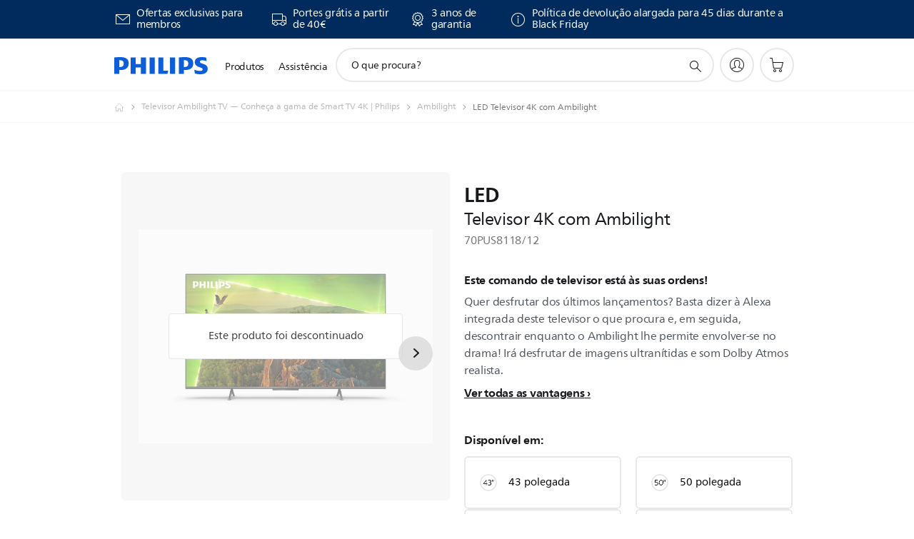

--- FILE ---
content_type: text/html;charset=utf-8
request_url: https://www.philips.pt/c-p/70PUS8118_12/8100-series-televisor-4k-com-ambilight
body_size: 59634
content:
<!DOCTYPE HTML><html lang="pt-pt" dir="ltr" class="no-js non-ie" xmlns:wb="http://open.weibo.com/wb"> <head> <meta charset="utf-8"> <meta name="viewport" content="width=device-width, initial-scale=1"> <script>LUX=function(){function n(){return Date.now?Date.now():+new Date}var r,t=n(),a=window.performance||{},e=a.timing||{activationStart:0,navigationStart:(null===(r=window.LUX)||void 0===r?void 0:r.ns)||t};function i(){return a.now?(r=a.now(),Math.floor(r)):n()-e.navigationStart;var r}(LUX=window.LUX||{}).ac=[],LUX.addData=function(n,r){return LUX.cmd(["addData",n,r])},LUX.cmd=function(n){return LUX.ac.push(n)},LUX.getDebug=function(){return[[t,0,[]]]},LUX.init=function(){return LUX.cmd(["init"])},LUX.mark=function(){for(var n=[],r=0;r<arguments.length;r++)n[r]=arguments[r];if(a.mark)return a.mark.apply(a,n);var t=n[0],e=n[1]||{};void 0===e.startTime&&(e.startTime=i());LUX.cmd(["mark",t,e])},LUX.markLoadTime=function(){return LUX.cmd(["markLoadTime",i()])},LUX.measure=function(){for(var n=[],r=0;r<arguments.length;r++)n[r]=arguments[r];if(a.measure)return a.measure.apply(a,n);var t,e=n[0],o=n[1],u=n[2];t="object"==typeof o?n[1]:{start:o,end:u};t.duration||t.end||(t.end=i());LUX.cmd(["measure",e,t])},LUX.send=function(){return LUX.cmd(["send"])},LUX.ns=t;var o=LUX;return window.LUX_ae=[],window.addEventListener("error",(function(n){window.LUX_ae.push(n)})),o}();</script> <script>!function(){var e=document.cookie.split("; ").find(function(e){return e.startsWith("notice_gdpr_prefs=")});if(e){var t=e.split("=")[1].split(/[,:\s]+/);t.includes("1")&&((n=document.createElement("script")).src="https://cdn.speedcurve.com/js/lux.js?id=33353111",n.async=!0,n.crossOrigin="anonymous",document.head.appendChild(n))}}();</script> <script>LUX.label="Product Detail";</script> <link rel="preconnect" href="https://www.googletagmanager.com"> <link rel="preconnect" href="https://images.philips.com"> <link rel="preconnect" href="https://consent.trustarc.com/"> <link rel="preconnect" href="https://philipselectronicsne.tt.omtrdc.net" crossorigin="use-credentials"> <link rel="preconnect" href="https://www.googleoptimize.com"> <link rel="preload" href="/c-etc/philips/clientlibs/foundation-base/clientlibs-css-rb2014/fonts/neuefrutigerworld-1.20.0-w02/NeueFrutigerWorldW02-Book.woff2" as="font" type="font/woff2" media="(min-width:701px)" crossorigin> <link rel="preload" href="/c-etc/philips/clientlibs/foundation-base/clientlibs-css-rb2014/fonts/neuefrutigerworld-1.20.0-w02/NeueFrutigerWorldW02-Bold.woff2" as="font" type="font/woff2" media="(min-width:701px)" crossorigin> <link rel="preload" href="/c-etc/philips/clientlibs/foundation-base/clientlibs-css-rb2014/fonts/neuefrutigerworld-1.20.0-w02/NeueFrutigerWorldW02-Light.woff2" as="font" type="font/woff2" media="(min-width:701px)" crossorigin> <link rel="preload" href="/c-etc/philips/clientlibs/foundation-base/clientlibs-css-rb2014/fonts/philips-global-icon-font/philips-global-icon-font-v2.8.woff2" as="font" type="font/woff2" crossorigin> <link rel="preload" href="/c-etc/philips/clientlibs/foundation-base/clientlibs-css-rb2014/fonts/philips-global-icon-font/philips-global-icon-font-32-v2.8.woff2" as="font" type="font/woff2" crossorigin> <script> window.dtm=window.dtm || {};
dtm.dnt=false; </script> <title>LED Televisor 4K com Ambilight 70PUS8118/12 | Philips</title> <meta name="description" content="70 polegada - Quer desfrutar dos últimos lançamentos? Basta dizer à Alexa integrada deste televisor o que procura e, em seguida, descontrair enquanto o Ambilight lhe permite envolver-se no drama! Irá desfrutar de imagens ultranítidas e som Dolby Atmos realista."> <meta name="keywords" content="TV, Smart TV, 70PUS8118/12, Televisor 4K com Ambilight"> <meta name="PHILIPS.CONTEXT.LOCALE" content="pt_pt"> <meta name="PHILIPS.CONTEXT.CM.ENABLE" content="true"><meta name="PS_CARDTYPE" content="generic"> <meta name="PS_CONTENTTYPE_KEY" content="product"> <meta name="PS_CONTENTTYPE" content="Produto"> <meta name="PS_FILTER_CONTENTTYPE" content="Produtos"> <meta name="PS_CONTENTGROUP" content="Produtos"> <meta name="PS_TITLE" content="LED Televisor 4K com Ambilight"> <meta name="PS_SUBTITLE" content=""> <meta name="PS_BODYTEXT" content="70 polegada - Quer desfrutar dos últimos lançamentos? Basta dizer à Alexa integrada deste televisor o que procura e, em seguida, descontrair enquanto o Ambilight lhe permite envolver-se no drama! Irá desfrutar de imagens ultranítidas e som Dolby Atmos realista."> <meta name="PS_IMAGE" content="https://images.philips.com/is/image/philipsconsumer/7caec2c6760c40bba026afb000708a02?$pnglarge$"> <meta name="PS_PRODUCT_CONSUMER_STATUS" content="SUPPORT"> <meta name="PS_DTN" content="70PUS8118/12"> <meta name="PS_QUICKLINK_1_LABEL" content="Visão geral"> <meta name="PS_QUICKLINK_1_LINK" content="https://www.philips.pt/c-p/70PUS8118_12/8100-series-televisor-4k-com-ambilight"> <meta name="PS_QUICKLINK_2_LABEL" content="Especificações"> <meta name="PS_QUICKLINK_2_LINK" content="https://www.philips.pt/c-p/70PUS8118_12/8100-series-televisor-4k-com-ambilight/visao-geral#specifications"> <meta name="PS_QUICKLINK_3_LABEL" content="Críticas"> <meta name="PS_QUICKLINK_3_LINK" content="https://www.philips.pt/c-p/70PUS8118_12/8100-series-televisor-4k-com-ambilight/visao-geral#reviews"> <meta name="PS_QUICKLINK_4_LABEL" content="Assistência"> <meta name="PS_QUICKLINK_4_LINK" content="https://www.philips.pt/c-p/70PUS8118_12/8100-series-televisor-4k-com-ambilight/suporte#reviews"> <meta name="PS_GTIN" content="8718863037263"> <meta name="PS_PRODUCT_RANK" content="99"> <meta name="PS_PRODUCT_GROUP" content="Som e imagem"> <meta name="PS_PRODUCT_CATEGORY" content="TV"> <meta name="PS_PRODUCT_SUBCATEGORY" content="Ambilight"> <meta name="PS_PRODUCT_TYPE" content="NORMAL"> <meta name="PS_PRODUCT_VERSIONS" content="Televisor Ambilight de 177&nbsp;cm (70&quot;)| Suporta os principais formatos de HDR| Som Dolby Atmos| Philips Smart TV"> <meta name="PS_DATE" content="2023-07-23T00:00:00.000+02:00"> <meta name="PS_PRODUCT_SHOPAVAILABILITY" content="false"> <meta name="PS_PRODUCT_ACCESSORY" content="false"> <meta name="PS_ACCESSORY_CTNS" content=""> <meta name="PS_PRODUCT_SOLD_ON_PHILIPS" content="false"> <meta name="PS_PRODUCT_PROMOTION" content="false"> <meta name="PS_PRODUCT_SHOPDISCOUNT" content="false"> <meta name="PS_SHOP_ENABLED" content="true"> <meta name="PS_PRODUCT_GROUP_ID" content="SOUND_AND_VISION_GR"> <meta name="PS_PRODUCT_CATEGORY_ID" content="TV_CA"> <meta name="PS_PRODUCT_SUBCATEGORY_ID" content="AMBLIGHT_SU"> <meta name="PHILIPS.METRICS.DIVISION" content="CP"> <meta name="PHILIPS.METRICS.SECTION" content="main"> <meta name="PHILIPS.METRICS.COUNTRY" content="pt"> <meta name="PHILIPS.METRICS.LANGUAGE" content="pt"> <meta name="PHILIPS.METRICS.CATALOGTYPE" content="consumer"> <meta name="PHILIPS.METRICS.PRODUCTGROUP" content="sound_and_vision"> <meta name="PHILIPS.METRICS.PRODUCTCATEGORY" content="tv"> <meta name="PHILIPS.METRICS.PRODUCTSUBCATEGORY" content="smart_tv"> <meta name="PHILIPS.METRICS.PRODUCTID" content="70pus8118_12"> <meta name="PHILIPS.METRICS.PAGENAME" content="70pus8118_12:overview"> <meta property="og:title" content="Buy the Philips LED Televisor 4K com Ambilight 70PUS8118/12 Televisor 4K com Ambilight"> <meta property="og:description" content="Quer desfrutar dos últimos lançamentos? Basta dizer à Alexa integrada deste televisor o que procura e, em seguida, descontrair enquanto o Ambilight lhe permite envolver-se no drama! Irá desfrutar de imagens ultranítidas e som Dolby Atmos realista.‎"> <meta property="og:type" content="product"> <meta property="og:url" content="https://www.philips.pt/c-p/70PUS8118_12/8100-series-televisor-4k-com-ambilight"> <meta property="og:site_name" content="Philips"> <meta property="twitter:label2" content="TV"> <meta property="twitter:data2" content="Smart TV"> <script> window.philips = window.philips || {};



philips.context = {
    sector: 'CP',
    isAuthorMode: 'false',
    
    locale: {
        country: 'pt',
        language: 'pt',
        currency: '',
        code: 'pt_PT'
    },
    productCatalog: {
        ctn: '70pus8118/12',
        catalogType: 'consumer',
        productGroup: 'sound_and_vision',
        productCategory: 'tv',
        productSubCategory: 'amblight',
        shopEnabled : 'false',
        price: "''",
        
        stars: '',
        reviews: '',
        
        inStock: '',
    },
     productCatalogId:
    {
        ctn: '70PUS8118/12',
        groupId: 'SOUND_AND_VISION_GR',
        categoryId: 'TV_CA',
        subcategoryId: 'AMBLIGHT_SU',
    },
    page: {
        section: 'main',
        pageName: '70pus8118/12:overview',
        pageType: 'product_detail',
        pageSubType: 'overview',
        pageDetail: 'NORMAL',
        tags: '',
        infoType: '',
        trackingGroup: 'D2C-WEB-UPF-Product',
    },
    url: {
        repositoryPath: '/content/B2C/pt_PT/product-catalog/so/tv/smart-tv/70PUS8118_12',
        findSimilarProductsLink: 'https://www.philips.pt/c-m-so/tv/smart-tv/lancamentos',
        
        personalizationUrl:'https://www.philips.pt/c-p/70PUS8118_12/8100-series-televisor-4k-com-ambilight'
    }
}; </script> <script src="/a1l4rgpa1fx2crzaqh/s3ns3t0g4k288vipw56.js"></script> <script src="/a1l4rgpa1fx2crzaqh/t1l6vgru59xvprnlz0ll.js" defer></script> <link rel="canonical" href="https://www.philips.pt/c-p/70PUS8118_12/8100-series-televisor-4k-com-ambilight"/> <link rel="apple-touch-icon" href="/c-etc/philips/clientlibs/foundation-base/clientlibs-css/img/favicon/favicon-hd.png"> <link rel="icon" type="image/svg+xml" href="/c-etc/philips/clientlibs/foundation-base/clientlibs-css/img/favicon/favicon.svg"> <link rel="icon" type="image/png" href="/c-etc/philips/clientlibs/foundation-base/clientlibs-css/img/favicon/favicon-192x192.png" sizes="192x192"> <link rel="icon" type="image/png" href="/c-etc/philips/clientlibs/foundation-base/clientlibs-css/img/favicon/favicon-96x96.png" sizes="96x96"> <link rel="icon" type="image/png" href="/c-etc/philips/clientlibs/foundation-base/clientlibs-css/img/favicon/favicon-32x32.png" sizes="32x32"> <link rel="icon" type="image/png" href="/c-etc/philips/clientlibs/foundation-base/clientlibs-css/img/favicon/favicon-16x16.png" sizes="16x16"> <meta name="msapplication-TileColor" content="#ffffff"> <meta name="msapplication-TileImage" content="/etc/philips/clientlibs/foundation-base/clientlibs-css/img/favicon/favicon-hd.png"> <script id="product-schema" data-shoppub-eop="" data-shop="false" type="application/ld+json"> {"@type":"Product","@context":"http://schema.org/","name":"Televisor 4K com Ambilight","url":"https://www.philips.pt/c-p/70PUS8118_12/8100-series-televisor-4k-com-ambilight","image":["https://images.philips.com/is/image/philipsconsumer/7caec2c6760c40bba026afb000708a02"],"description":"Quer desfrutar dos últimos lançamentos? Basta dizer à Alexa integrada deste televisor o que procura e, em seguida, descontrair enquanto o Ambilight lhe permite envolver-se no drama! Irá desfrutar de imagens ultranítidas e som Dolby Atmos realista.","sku":"70PUS8118/12","mpn":"70PUS8118/12","gtin13":"8718863037263","brand":{"@type":"Thing","name":"Philips"}}</script> <script type="text/javascript"> (function(){(function(l,u,C){var O=[],P=[],f={_version:"3.6.0",_config:{classPrefix:"test-",enableClasses:!0,enableJSClass:!0,usePrefixes:!0},_q:[],on:function(e,t){var n=this;setTimeout(function(){t(n[e])},0)},addTest:function(e,t,n){P.push({name:e,fn:t,options:n})},addAsyncTest:function(e){P.push({name:null,fn:e})}},s=function(){};s.prototype=f,s=new s,s.addTest("svg",!!u.createElementNS&&!!u.createElementNS("http://www.w3.org/2000/svg","svg").createSVGRect),s.addTest("localstorage",function(){var e="modernizr";try{return localStorage.setItem(e,e),localStorage.removeItem(e),!0}catch{return!1}});var w=f._config.usePrefixes?" -webkit- -moz- -o- -ms- ".split(" "):["",""];f._prefixes=w;function v(e,t){return typeof e===t}function F(){var e,t,n,r,i,a,o;for(var p in P)if(P.hasOwnProperty(p)){if(e=[],t=P[p],t.name&&(e.push(t.name.toLowerCase()),t.options&&t.options.aliases&&t.options.aliases.length))for(n=0;n<t.options.aliases.length;n++)e.push(t.options.aliases[n].toLowerCase());for(r=v(t.fn,"function")?t.fn():t.fn,i=0;i<e.length;i++)a=e[i],o=a.split("."),o.length===1?s[o[0]]=r:(s[o[0]]&&!(s[o[0]]instanceof Boolean)&&(s[o[0]]=new Boolean(s[o[0]])),s[o[0]][o[1]]=r),O.push((r?"":"no-")+o.join("-"))}}var g=u.documentElement,_=g.nodeName.toLowerCase()==="svg";function A(e){var t=g.className,n=s._config.classPrefix||"";if(_&&(t=t.baseVal),s._config.enableJSClass){var r=new RegExp("(^|\\s)"+n+"no-js(\\s|$)");t=t.replace(r,"$1"+n+"js$2")}s._config.enableClasses&&(t+=" "+n+e.join(" "+n),_?g.className.baseVal=t:g.className=t)}var j="Moz O ms Webkit",L=f._config.usePrefixes?j.toLowerCase().split(" "):[];f._domPrefixes=L;var T;(function(){var e={}.hasOwnProperty;!v(e,"undefined")&&!v(e.call,"undefined")?T=function(t,n){return e.call(t,n)}:T=function(t,n){return n in t&&v(t.constructor.prototype[n],"undefined")}})(),f._l={},f.on=function(e,t){this._l[e]||(this._l[e]=[]),this._l[e].push(t),s.hasOwnProperty(e)&&setTimeout(function(){s._trigger(e,s[e])},0)},f._trigger=function(e,t){if(this._l[e]){var n=this._l[e];setTimeout(function(){var r,i;for(r=0;r<n.length;r++)i=n[r],i(t)},0),delete this._l[e]}};function q(e,t){if(typeof e=="object")for(var n in e)T(e,n)&&q(n,e[n]);else{e=e.toLowerCase();var r=e.split("."),i=s[r[0]];if(r.length==2&&(i=i[r[1]]),typeof i<"u")return s;t=typeof t=="function"?t():t,r.length==1?s[r[0]]=t:(s[r[0]]&&!(s[r[0]]instanceof Boolean)&&(s[r[0]]=new Boolean(s[r[0]])),s[r[0]][r[1]]=t),A([(t&&t!=!1?"":"no-")+r.join("-")]),s._trigger(e,t)}return s}s._q.push(function(){f.addTest=q});function y(){return typeof u.createElement!="function"?u.createElement(arguments[0]):_?u.createElementNS.call(u,"http://www.w3.org/2000/svg",arguments[0]):u.createElement.apply(u,arguments)}s.addTest("canvas",function(){var e=y("canvas");return!!(e.getContext&&e.getContext("2d"))});var k="CSS"in l&&"supports"in l.CSS,G="supportsCSS"in l;s.addTest("supports",k||G);function J(){var e=u.body;return e||(e=y(_?"svg":"body"),e.fake=!0),e}function z(e,t,n,r){var i="modernizr",a,o,p,c,m=y("div"),d=J();if(parseInt(n,10))for(;n--;)p=y("div"),p.id=r?r[n]:i+(n+1),m.appendChild(p);return a=y("style"),a.type="text/css",a.id="s"+i,(d.fake?d:m).appendChild(a),d.appendChild(m),a.styleSheet?a.styleSheet.cssText=e:a.appendChild(u.createTextNode(e)),m.id=i,d.fake&&(d.style.background="",d.style.overflow="hidden",c=g.style.overflow,g.style.overflow="hidden",g.appendChild(d)),o=t(m,e),d.fake?(d.parentNode.removeChild(d),g.style.overflow=c,g.offsetHeight):m.parentNode.removeChild(m),!!o}var V=function(){var e=l.matchMedia||l.msMatchMedia;return e?function(t){var n=e(t);return n&&n.matches||!1}:function(t){var n=!1;return z("@media "+t+" { #modernizr { position: absolute; } }",function(r){n=(l.getComputedStyle?l.getComputedStyle(r,null):r.currentStyle).position=="absolute"}),n}}();f.mq=V;var X=f.testStyles=z;s.addTest("touchevents",function(){return!!("ontouchstart"in l||l.DocumentTouch&&u instanceof DocumentTouch)});var R=f._config.usePrefixes?j.split(" "):[];f._cssomPrefixes=R;function W(e,t){return!!~(""+e).indexOf(t)}function B(e){return e.replace(/([a-z])-([a-z])/g,function(t,n,r){return n+r.toUpperCase()}).replace(/^-/,"")}var N=function(e){var t=w.length,n=l.CSSRule,r;if(typeof n>"u")return C;if(!e)return!1;if(e=e.replace(/^@/,""),r=e.replace(/-/g,"_").toUpperCase()+"_RULE",r in n)return"@"+e;for(var i=0;i<t;i++){var a=w[i],o=a.toUpperCase()+"_"+r;if(o in n)return"@-"+a.toLowerCase()+"-"+e}return!1};f.atRule=N;function H(e,t){return function(){return e.apply(t,arguments)}}function Z(e,t,n){var r;for(var i in e)if(e[i]in t)return n===!1?e[i]:(r=t[e[i]],v(r,"function")?H(r,n||t):r);return!1}var I={elem:y("modernizr")};s._q.push(function(){delete I.elem});var h={style:I.elem.style};s._q.unshift(function(){delete h.style});function U(e){return e.replace(/([A-Z])/g,function(t,n){return"-"+n.toLowerCase()}).replace(/^ms-/,"-ms-")}function K(e,t,n){var r;if("getComputedStyle"in l){r=getComputedStyle.call(l,e,t);var i=l.console;if(r!==null)n&&(r=r.getPropertyValue(n));else if(i){var a=i.error?"error":"log";i[a].call(i,"getComputedStyle returning null, its possible modernizr test results are inaccurate")}}else r=!t&&e.currentStyle&&e.currentStyle[n];return r}function Q(e,t){var n=e.length;if("CSS"in l&&"supports"in l.CSS){for(;n--;)if(l.CSS.supports(U(e[n]),t))return!0;return!1}else if("CSSSupportsRule"in l){for(var r=[];n--;)r.push("("+U(e[n])+":"+t+")");return r=r.join(" or "),z("@supports ("+r+") { #modernizr { position: absolute; } }",function(i){return K(i,null,"position")=="absolute"})}return C}function D(e,t,n,r){if(r=v(r,"undefined")?!1:r,!v(n,"undefined")){var i=Q(e,n);if(!v(i,"undefined"))return i}for(var a,o,p,c,m,d=["modernizr","tspan","samp"];!h.style&&d.length;)a=!0,h.modElem=y(d.shift()),h.style=h.modElem.style;function E(){a&&(delete h.style,delete h.modElem)}for(p=e.length,o=0;o<p;o++)if(c=e[o],m=h.style[c],W(c,"-")&&(c=B(c)),h.style[c]!==C)if(!r&&!v(n,"undefined")){try{h.style[c]=n}catch{}if(h.style[c]!=m)return E(),t=="pfx"?c:!0}else return E(),t=="pfx"?c:!0;return E(),!1}var Y=f.testProp=function(e,t,n){return D([e],C,t,n)};function x(e,t,n,r,i){var a=e.charAt(0).toUpperCase()+e.slice(1),o=(e+" "+R.join(a+" ")+a).split(" ");return v(t,"string")||v(t,"undefined")?D(o,t,r,i):(o=(e+" "+L.join(a+" ")+a).split(" "),Z(o,t,n))}f.testAllProps=x;function S(e,t,n){return x(e,C,C,t,n)}f.testAllProps=S,s.addTest("flexbox",S("flexBasis","1px",!0)),s.addTest("csstransforms",function(){return navigator.userAgent.indexOf("Android 2.")===-1&&S("transform","scale(1)",!0)}),s.addTest("csstransforms3d",function(){return!!S("perspective","1px",!0)}),s.addTest("csstransitions",S("transition","all",!0)),s.addTest("appearance",S("appearance"));var b=f.prefixed=function(e,t,n){return e.indexOf("@")===0?N(e):(e.indexOf("-")!=-1&&(e=B(e)),t?x(e,t,n):x(e,"pfx"))};s.addTest("fullscreen",!!(b("exitFullscreen",u,!1)||b("cancelFullScreen",u,!1))),s.addTest("objectfit",!!b("objectFit"),{aliases:["object-fit"]}),F(),A(O),delete f.addTest,delete f.addAsyncTest;for(var M=0;M<s._q.length;M++)s._q[M]();l.Modernizr=s})(window,document),window.Modernizr.addTest("correctvh",function(){return!navigator.userAgent.match(/(iPad|iPhone);.*CPU.*OS (6|7)_\d/i)}),window.Modernizr.addTest("touch",function(){return window.Modernizr.touchevents}),window.Modernizr.addTest("ipad",function(){return!!navigator.userAgent.match(/iPad/i)}),window.Modernizr.addTest("iphone",function(){return!!navigator.userAgent.match(/iPhone/i)}),window.Modernizr.addTest("ipod",function(){return!!navigator.userAgent.match(/iPod/i)}),window.Modernizr.addTest("ios",function(){return window.Modernizr.ipad||window.Modernizr.ipod||window.Modernizr.iphone}),function(){var l=document.documentElement,u="no-js";window.Modernizr._config.classPrefix&&l.className.indexOf(u)>-1&&(l.className=l.className.replace(u,window.Modernizr._config.classPrefix+"js"))}(),function(){window.sessionStorage&&window.sessionStorage.getItem("philips.hideRecallBanner")==="true"&&document.documentElement.classList.add("pv-hrb")}()})(); </script><link rel="stylesheet" href="/c-etc/designs/b2c-seamless-theme/clientlibs.251114.css" type="text/css"> <script type="application/json" class="pv-d2c-search__translations"> {"translations":{"d2c-search.more-tab":"Assistência e mais","d2c-search.search-empty":"Pesquisa sem resultados\n","d2c-search.sort-by-date-asc":"Data (Ascendente)","d2c-search.popular-support-topics-title":"Tópicos de assistência","d2c-search.filter-rating-value":"{0} ou mais","d2c-search.help-banner-title":"Encontrar produtos e assistência para cuidados de saúde e hospitalares","d2c-search.suggested-results":"Resultados sugeridos","TBD":"Em stock","d2c-search.filter-range-max":"Máx","d2c-search.sort-by-date-desc":"Data (Descendente)\n","d2c-search.no-result-for-search":"Pedimos desculpa! Nenhum resultado encontrado. ","d2c-search.nmore":"Mais","d2c-search.add-to-cart-btn":"Adicionar ao carrinho","d2c-search.search-results-for":"Resultados da pesquisa para","d2c-search.overall-rating":"Classificação geral","d2c-search.bundle-discount-label":"Desconto de pacote","d2c-search.recently-viewed-title":"Itens vistos recentemente","d2c-search.filter-rating-title":"Classificação do cliente","d2c-search.submit-search-box":"Pesquisar","d2c-search.sort-by-size-asc":"Tamanho (Ascendente)\n","d2c-search.filters-title":"Filtros","d2c-search.sort-by-alphabetical-desc":"Ordem alfabética (Descendente)\n","d2c-search.sort-by-relevance":"Relevância","d2c-search.filter-price-title":"Preço","d2c-search.help-banner-desc":"Ecógrafo, monitores, imagens e muito mais","d2c-search.sort-by-newest":"Mais actuais","d2c-search.popular-categories-title":"Categorias populares","d2c-search.clear":"Limpar","d2c-search.help-suggestions-title":"Sugestões","d2c-search.products-tab":"Produtos","d2c-search-added-to-cart-btn":"Adicionado ao carrinho","d2c-search.refurbishment-label":"Renovação","d2c-search.sort-by-size-desc":"Tamanho (Descendente)\n","d2c-search.search-box-sitewide":"Em todo o website\n","d2c-search.filter-apply-all":"Aplicar filtros","d2c-search.what-look-for":"O que procura?","d2c-search.sort-by-price-high-to-low":"Preço (mais alto)","d2c-search.try-different-search":"Experimente pesquisar outro termo.","d2c-search.notify-me-btn":"Receber uma notificação","d2c-search.filter-price-range":"Preço {0} - {1}","d2c-search.sort-by-alphabetical-asc":"Ordem alfabética (Ascendente)\n","d2c-search.sort-by-rating":"Classificação","d2c-search.help-banner-cta-text":"Aceda a Philips.com/healthcare","d2c-search.search-box-label":"Pesquisa no website","d2c-search.filter-range-min":"Mín","d2c-search.filter-availability-in-stock":"Em stock","d2c-search.filter-availability-title":"Disponibilidade","d2c-search.help-suggestions-1":"Assegure-se de que escreveu todas as palavras corretamente.","d2c-search.help-suggestions-3":"Pesquisar nome do produto (por exemplo, Airfryer, Sonicare).","d2c-search.help-suggestions-2":"Pesquisar número do produto (por exemplo, HD9240/90, L2BO/00).","d2c-search.added-to-cart-btn":"Adicionado ao carrinho","d2c-search.help-suggestions-4":"Experimente palavras-chave diferentes.","d2c-search.filter-clear-all":"Limpar filtros","d2c-search.sort-by-price-low-to-high":"Preço (mais baixo)"}} </script></head> <body class="productdetailspage " style=" " data-country="PT" data-language="pt" data-locale="pt_PT"> <!--<noindex>--> <!-- HEADER SECTION START --> <div class="genericheaderpage basepage page"><div class="header n02v3-header-a n02v3-header component-base"> <header class="p-n02v3 p-layout-row p-n02v3__hamburger--close
     
     
    default pv-padding-block-end--m
     
     
     
     p-n02v3__shop 
    p-n02v3__usp-banner--active 
    p-n02v3--b2c
    p-n02v3--show-search-field
    
     "
        data-n25="false"
        data-n25-mobile="false"
        data-flyout-links="{&quot;howToRegister&quot;:&quot;https://www.philips.pt/myphilips/register-your-product&quot;,&quot;myProducts&quot;:&quot;/myphilips#/my-products&quot;,&quot;registerProduct&quot;:&quot;/myphilips#/register-new-product/search&quot;,&quot;myDashboard&quot;:&quot;/myphilips#/my-home&quot;,&quot;login&quot;:&quot;/myphilips&quot;,&quot;myAccount&quot;:&quot;https://www.philips.pt/myphilips/register-product#tab\u003duser&quot;,&quot;signUp&quot;:&quot;https://www.philips.pt/myphilips/login#tab\u003dsign-up&quot;}"
        data-is-fixed-height="true"
        data-is-stock-indicator = "inherit"
        data-stock-market=""
        data-stock-indicator-api = "https://tools.eurolandir.com/tools/pricefeed/xmlirmultiiso5.aspx?companyid=2522"
        data-shop-site=""> <div class="p-n02v3__top-banner" data-shop-error-message="Devido a manutenção programada, não é possível fazer compras neste momento. Verifique a disponibilidade novamente dentro de algumas horas.
"> <div class="geodetectionbar tc53-geo-detection-bar"> <div class="p-tc53-geo-detection-bar" data-current-page-path='/content/B2C/pt_PT/product-catalog/so/tv/smart-tv/70PUS8118_12'> <script type="text/x-handlebars-template" data-template="tc53-geo-detection-bar-template"> <div class="p-notification-bar p-navigation" > <span class="p-text p-direction-ltr"> <label class="p-label" >This page is also available in</label> <a  data-track-type="track-conversion" data-track-name="interaction"  data-track-description="link:geo_detection" class="p-anchor-geobar" href="{{url}}">{{urlLinkName}}</a> </span> <button class="p-close p-square p-inverted p-icon-close p-small" aria-label="Fechar"></button> </div> </script> </div> </div> <div class="p-n02v3__usp-banner-wrapper   p-n02v3__usp-banner-wrapper--xs-s-hidden"> <ul class="p-n02v3__usp-banner p-layout-inner p-cell-gutter
                                                 p-n02v3__usp-banner--col4"> <li class="p-n02v3__usp-banner-item"> <div class="gc23v2-1 gc23v2-icon component-base"> <div class="p-gc23v2-icon  
         p-icon-with-text
		
		
         p-row-gutter  "> <!--googleoff: anchor--> <a class="" data-track-type="track-conversion" data-track-name="interaction" data-track-compid="gc23v2" data-track-description="header_usp_newsletter" href="https://www.philips.pt/c-w/corporate-homepage/homepage#subscribe_newsletter" target="_self" title="(abre na mesma janela)" rel="" aria-label=""> <i class="p-icon-envelope"
							aria-label="ícone de envelope"></i> <div class="p-gc23v2-icon-text"> <p>Ofertas exclusivas para membros</p> </div> </a> <!--googleon: anchor--> </div> </div> </li> <li class="p-n02v3__usp-banner-item"> <div class="gc23v2-2 gc23v2-icon component-base"> <div class="p-gc23v2-icon  
         p-icon-with-text
		
		
         p-row-gutter  "> <i class="p-icon-transport-truck"
							aria-label="ícone de caminhão de transporte"></i> <div class="p-gc23v2-icon-text"> <p>Portes grátis a partir de 40€</p> </div> </div> </div> </li> <li class="p-n02v3__usp-banner-item"> <div class="gc23v2-3 gc23v2-icon component-base"> <div class="p-gc23v2-icon  
         p-icon-with-text
		
		
         p-row-gutter  "> <i class="p-icon-rosette"
							aria-label="ícone de roseta"></i> <div class="p-gc23v2-icon-text"> <p>3 anos de garantia</p> </div> </div> </div> </li> <li class="p-n02v3__usp-banner-item"> <div class="gc23v2-4 gc23v2-icon component-base"> <div class="p-gc23v2-icon  
         p-icon-with-text
		
		
         p-row-gutter  "> <a href="#" title="Os artigos comprados entre 10 de novembro de 2025 e 7 de dezembro de 2025 podem ser devolvidos até 31 de dezembro de 2025 ou dentro de 45 dias após a receção, consoante o que ocorrer mais tarde. " aria-label="Os artigos comprados entre 10 de novembro de 2025 e 7 de dezembro de 2025 podem ser devolvidos até 31 de dezembro de 2025 ou dentro de 45 dias após a receção, consoante o que ocorrer mais tarde."> <i class="p-icon-information-circle"
							aria-label="Circle icon"></i> <div class="p-gc23v2-icon-text"> <p>Política de devolução alargada para 45 dias durante a Black Friday</p> </div> </a> <!--googleon: anchor--> </div> </div> </li> </ul> </div> </div> <div class="p-n02v3__inner"> <div class="p-layout-inner"> <div class="p-n02v3__shape"> <a href='https://www.philips.pt/' title="Página inicial" class="p-n02v3__shapelink"> <div class="p-n02v3__shape-wrapper"> <svg width="131" height="24" viewBox="0 0 131 24" fill="none" xmlns="http://www.w3.org/2000/svg"> <path d="M44.4019 0.480751V23.5192H37.3709V14.4601H30.0545V23.5192H23.0235V0.480751H30.0545V9.63756H37.3709V0.480751H44.4019ZM68.8676 18.892V0.480751H61.8366V23.5192H74.5465L75.6056 18.892H68.8601H68.8676ZM56.6385 0.480751H49.6075V23.5192H56.6385V0.480751ZM85.1455 0.480751H78.1145V23.5192H85.1455V0.480751ZM119.82 6.36244C119.82 5.10798 121.074 4.52958 123.095 4.52958C125.311 4.52958 127.715 5.01033 129.36 5.68639L128.781 0.676056C126.948 0.292958 125.311 0 122.329 0C116.65 0 112.789 2.2385 112.789 6.94085C112.789 15.0385 123.771 13.4009 123.771 17.1568C123.771 18.5991 122.712 19.3728 120.113 19.3728C117.799 19.3728 114.238 18.5991 112.12 17.5399L112.894 22.8432C115.012 23.6169 117.904 24 120.218 24C126.092 24 130.907 22.0695 130.907 16.2854C130.907 8.5784 119.827 10.0207 119.827 6.35493L119.82 6.36244ZM110.67 8.77371C110.67 14.6554 106.524 18.0282 99.9812 18.0282H97.4798V23.5192H90.4488V0.480751C92.8601 0.187794 96.2254 0 99.0197 0C106.246 0 110.678 2.31361 110.678 8.77371H110.67ZM103.737 8.87136C103.737 5.97934 102.1 4.34178 98.6291 4.34178C98.2685 4.34178 97.8854 4.34178 97.4723 4.36432V13.8817H98.6291C102.287 13.8817 103.737 11.861 103.737 8.87136ZM20.2291 8.77371C20.2291 14.6554 16.0901 18.0282 9.53991 18.0282H7.0385V23.5192H0V0.480751C2.41127 0.187794 5.77653 0 8.57089 0C15.7972 0 20.2216 2.31361 20.2216 8.77371H20.2291ZM13.2883 8.87136C13.2883 5.97934 11.6507 4.34178 8.18779 4.34178C7.82723 4.34178 7.44413 4.34178 7.03099 4.36432V13.8817H8.18779C11.846 13.8817 13.2883 11.861 13.2883 8.87136Z" fill="#0B5ED7"/> </svg> </div> </a> </div> </div> <nav class="p-n02v3__menu"> <div class="p-n02v3__mobiletopbg" aria-hidden="true"></div> <div class="p-n02v3__mobilebottombg" aria-hidden="true"></div> <div class="p-n02v3__m1bg"> <div class="p-n02v3__mwrap"> <div class="p-n02v3__m1title"></div> <ul class="p-n02v3__m1"> <li class="p-n02v3__mli p-n02v3__products p-m-1
                                
                                "> <a href="#" class="p-n02v3__mlink" data-track-type="track-nav-nena" data-track-compid="n02v3" data-track-navid="header" data-track-navdest="consumer:produtos"> <span class="p-n02v3__m1item pv-heading pv-body--s pv-bold">Produtos</span> </a> <div class="p-n02v3__m2bg p-n02v3__miconbg p-n02v3__m2bg--products p-n02v3__mbg--hidden
                                    "> <div class="p-n02v3__mwrap"> <div class="p-n02v3__mtitle"> <div class="p-n02v3__mback">Menu principal</div> <div class="p-n02v3__listtitle "> <div class="p-n02v3__mclose"><button class="p-icon-close" arial-label="Menu principal" ></button></div> <div class="pv-heading pv-body--m pv-bold">Produtos</div> </div> </div> <ul class="p-n02v3__m2 p-n02v3__micon"> <li class="p-n02v3__mli p-m-1-1 p-n02v3__group
                                                        "> <a href="#" class="p-n02v3__mlink" data-track-type="track-nav-nena" data-track-compid="n02v3" data-track-navid="header" data-track-navdest="consumer:produtos:cuidados_pessoais"> <span class="p-icon-personalcare--32 p-n02v3__m2icon"></span> <span class="pv-heading pv-body--s pv-bold p-n02v3__m2text">Cuidados pessoais</span> </a> <div class="p-n02v3__m3bg p-n02v3__mflyout p-n02v3__mbg--hidden
                                                            " data-bg-level="3"> <div class="p-n02v3__mwrap"> <div class="p-n02v3__mtitle p-n02v3__t--col14"> <div class="p-n02v3__mback">Menu principal</div> <div class="p-n02v3__listtitle "> <div class="p-n02v3__mclose"><button class="p-icon-close"
                                                                                                        arial-label="Menu principal"></button></div> <div class="pv-heading pv-body--m pv-bold">Cuidados pessoais</div> </div> </div> <ul class="p-n02v3__m3 p-n02v3__m--col14"> <li class="p-n02v3__mli p-n02v3__mli--subgroup p-m-1-1-1
                    "> <a href='#' class="p-n02v3__mlink"><span class="pv-heading pv-body--s">Para homem</span></a> <div class="p-n02v3__m4bg
                        " data-bg-level="4"> <div class="p-n02v3__mwrap"> <div class="p-n02v3__mtitle p-n02v3__t--col34"> <div class="p-n02v3__mback">Cuidados pessoais</div> <div class="p-n02v3__listtitle "> <div class="p-n02v3__mclose"><button class="p-icon-close"
                                                                       arial-label="Voltar"></button></div> <div class="pv-heading pv-body--m pv-bold">Para homem</div> </div> </div> <ul class="p-n02v3__m4
            p-n02v3__m--col24
            "> <li class="p-n02v3__mli p-n02v3__mli--cat p-m-1-1-1-1
             "> <a target="" href='https://www.philips.pt/c-e/pe/mens-grooming-welcome.html' class="p-n02v3__mlink p-n02v3__mlink--no-childs" data-track-type="track-nav-nena" data-track-compid="n02v3" data-track-navid="header" data-track-navdest="consumer:produtos:pe:cuidados_pessoais:para_homem:shaving-and-styling-fin-tool-nav"> <span class="pv-heading pv-body--s"> <br>Barbear, Styling e Aparar</br> Encontre a solução que precisa </span> </a> </li> <li class="p-n02v3__mli p-n02v3__mli--cat p-m-1-1-1-2
             "> <a target="" href='https://www.philips.pt/c-m-pe/maquinas-de-barbear-para-rosto' class="p-n02v3__mlink p-n02v3__mlink--no-childs" data-track-type="track-nav-nena" data-track-compid="n02v3" data-track-navid="header" data-track-navdest="consumer:produtos:pe:cuidados_pessoais:para_homem:shavers-nav"> <span class="pv-heading pv-body--s"> Máquinas de barbear </span> </a> </li> <li class="p-n02v3__mli p-n02v3__mli--cat p-m-1-1-1-3
             "> <a target="" href='https://www.philips.pt/c-m-pe/oneblade-aparar-contornar-e-barbear' class="p-n02v3__mlink p-n02v3__mlink--no-childs" data-track-type="track-nav-nena" data-track-compid="n02v3" data-track-navid="header" data-track-navdest="consumer:produtos:pe:cuidados_pessoais:para_homem:oneblade-360"> <span class="pv-heading pv-body--s"> OneBlade | Híbrido </span> </a> </li> <li class="p-n02v3__mli p-n02v3__mli--cat p-m-1-1-1-4
             "> <a target="" href='https://www.philips.pt/c-m-pe/oneblade-aparar-contornar-e-barbear/oneblade-intimate' class="p-n02v3__mlink p-n02v3__mlink--no-childs" data-track-type="track-nav-nena" data-track-compid="n02v3" data-track-navid="header" data-track-navdest="consumer:produtos:pe:cuidados_pessoais:para_homem:oneblade-intimate-nav"> <span class="pv-heading pv-body--s"> OneBlade Intimate </span> </a> </li> <li class="p-n02v3__mli p-n02v3__mli--cat p-m-1-1-1-5
             "> <a target="" href='https://www.philips.pt/c-m-pe/multigroomers' class="p-n02v3__mlink p-n02v3__mlink--no-childs" data-track-type="track-nav-nena" data-track-compid="n02v3" data-track-navid="header" data-track-navdest="consumer:produtos:pe:cuidados_pessoais:para_homem:multigroomers-nav"> <span class="pv-heading pv-body--s"> Aparadores tudo em um </span> </a> </li> <li class="p-n02v3__mli p-n02v3__mli--cat p-m-1-1-1-6
             "> <a target="" href='https://www.philips.pt/c-m-pe/modeladores-e-conj-de-barbear-de-rosto' class="p-n02v3__mlink p-n02v3__mlink--no-childs" data-track-type="track-nav-nena" data-track-compid="n02v3" data-track-navid="header" data-track-navdest="consumer:produtos:pe:cuidados_pessoais:para_homem:aparadores-de-barba-e-detalhes"> <span class="pv-heading pv-body--s"> Aparadores de barba </span> </a> </li> <li class="p-n02v3__mli p-n02v3__mli--cat p-m-1-1-1-7
             "> <a target="" href='https://www.philips.pt/c-m-pe/aparadores-de-cabelo' class="p-n02v3__mlink p-n02v3__mlink--no-childs" data-track-type="track-nav-nena" data-track-compid="n02v3" data-track-navid="header" data-track-navdest="consumer:produtos:pe:cuidados_pessoais:para_homem:aparadores-de-cabelo"> <span class="pv-heading pv-body--s"> Aparadores de cabelo </span> </a> </li> <li class="p-n02v3__mli p-n02v3__mli--cat p-m-1-1-1-8
             "> <a target="" href='https://www.philips.pt/c-m-pe/sistema-de-remocao-de-pelos-corporais' class="p-n02v3__mlink p-n02v3__mlink--no-childs" data-track-type="track-nav-nena" data-track-compid="n02v3" data-track-navid="header" data-track-navdest="consumer:produtos:pe:cuidados_pessoais:para_homem:aparadores-corporais"> <span class="pv-heading pv-body--s"> Aparadores corporais </span> </a> </li> <li class="p-n02v3__mli p-n02v3__mli--cat p-m-1-1-1-9
             "> <a target="" href='https://www.philips.pt/c-m-pe/aparadores-de-nariz-orelhas' class="p-n02v3__mlink p-n02v3__mlink--no-childs" data-track-type="track-nav-nena" data-track-compid="n02v3" data-track-navid="header" data-track-navdest="consumer:produtos:pe:cuidados_pessoais:para_homem:aparadores-de-detalhes-nav"> <span class="pv-heading pv-body--s"> Aparadores de detalhes </span> </a> </li> <li class="p-n02v3__mli p-n02v3__mli--cat p-m-1-1-1-10
             "> <a target="" href='https://www.philips.pt/c-e/barbear-para-homens.html' class="p-n02v3__mlink p-n02v3__mlink--no-childs" data-track-type="track-nav-nena" data-track-compid="n02v3" data-track-navid="header" data-track-navdest="consumer:produtos:pe:cuidados_pessoais:para_homem:shaving-tips-and-more"> <span class="pv-heading pv-body--s"> Dicas sobre barbear e muito mais </span> </a> </li> <li class="p-n02v3__mli p-n02v3__mli--cat p-m-1-1-1-11
             "> <a target="" href='https://www.philips.pt/c-m-pe/acessorios-e-pecas-de-substituicao' class="p-n02v3__mlink p-n02v3__mlink--no-childs" data-track-type="track-nav-nena" data-track-compid="n02v3" data-track-navid="header" data-track-navdest="consumer:produtos:pe:cuidados_pessoais:para_homem:accessories-and-replacement"> <span class="pv-heading pv-body--s"> Acessórios e peças </span> </a> </li> </ul> </div> </div> </li> <li class="p-n02v3__mli p-n02v3__mli--subgroup p-m-1-1-2
                    "> <a href='#' class="p-n02v3__mlink"><span class="pv-heading pv-body--s">Para mulher</span></a> <div class="p-n02v3__m4bg
                        " data-bg-level="4"> <div class="p-n02v3__mwrap"> <div class="p-n02v3__mtitle p-n02v3__t--col34"> <div class="p-n02v3__mback">Cuidados pessoais</div> <div class="p-n02v3__listtitle "> <div class="p-n02v3__mclose"><button class="p-icon-close"
                                                                       arial-label="Voltar"></button></div> <div class="pv-heading pv-body--m pv-bold">Para mulher</div> </div> </div> <ul class="p-n02v3__m4
            p-n02v3__m--col24
            "> <li class="p-n02v3__mli p-n02v3__mli--cat p-m-1-1-2-1
             "> <a target="" href='https://www.philips.pt/c-m-pe/lumea-ipl' class="p-n02v3__mlink p-n02v3__mlink--no-childs" data-track-type="track-nav-nena" data-track-compid="n02v3" data-track-navid="header" data-track-navdest="consumer:produtos:pe:cuidados_pessoais:para_mulher:lumea-nav"> <span class="pv-heading pv-body--s"> Lumea IPL </span> </a> </li> <li class="p-n02v3__mli p-n02v3__mli--cat p-m-1-1-2-2
             "> <a target="" href='https://www.philips.pt/c-m-pe/remocao-de-pelos' class="p-n02v3__mlink p-n02v3__mlink--no-childs" data-track-type="track-nav-nena" data-track-compid="n02v3" data-track-navid="header" data-track-navdest="consumer:produtos:pe:cuidados_pessoais:para_mulher:"> <span class="pv-heading pv-body--s"> Remoção de pelos </span> </a> </li> <li class="p-n02v3__mli p-n02v3__mli--cat p-m-1-1-2-3
             "> <a target="" href='https://www.philips.pt/c-m-pe/oneblade-aparar-contornar-e-barbear/oneblade-intimate' class="p-n02v3__mlink p-n02v3__mlink--no-childs" data-track-type="track-nav-nena" data-track-compid="n02v3" data-track-navid="header" data-track-navdest="consumer:produtos:pe:cuidados_pessoais:para_mulher:oneblade-intimate-nav"> <span class="pv-heading pv-body--s"> OneBlade Intimate </span> </a> </li> <li class="p-n02v3__mli p-n02v3__mli--cat p-m-1-1-2-4
             "> <a target="" href='https://www.philips.pt/c-m-pe/cuidados-do-cabelo/secadores-de-cabelo' class="p-n02v3__mlink p-n02v3__mlink--no-childs" data-track-type="track-nav-nena" data-track-compid="n02v3" data-track-navid="header" data-track-navdest="consumer:produtos:pe:cuidados_pessoais:para_mulher:hair-dryers-nav"> <span class="pv-heading pv-body--s"> Secadores de cabelo </span> </a> </li> <li class="p-n02v3__mli p-n02v3__mli--cat p-m-1-1-2-5
             "> <a target="" href='https://www.philips.pt/c-m-pe/cuidados-do-cabelo' class="p-n02v3__mlink p-n02v3__mlink--no-childs" data-track-type="track-nav-nena" data-track-compid="n02v3" data-track-navid="header" data-track-navdest="consumer:produtos:pe:cuidados_pessoais:para_mulher:"> <span class="pv-heading pv-body--s"> Cuidados do cabelo </span> </a> </li> <li class="p-n02v3__mli p-n02v3__mli--cat p-m-1-1-2-6
             "> <a target="" href='https://www.philips.pt/c-m-ac/acessorios-de-beleza-feminina' class="p-n02v3__mlink p-n02v3__mlink--no-childs" data-track-type="track-nav-nena" data-track-compid="n02v3" data-track-navid="header" data-track-navdest="consumer:produtos:pe:cuidados_pessoais:para_mulher:women-accessories-and-parts-nav"> <span class="pv-heading pv-body--s"> Acessórios e peças </span> </a> </li> </ul> </div> </div> </li> <li class="p-n02v3__mli p-n02v3__mli--subgroup p-m-1-1-3
                    "> <a href='#' class="p-n02v3__mlink"><span class="pv-heading pv-body--s">Cuidados de saúde oral</span></a> <div class="p-n02v3__m4bg
                        " data-bg-level="4"> <div class="p-n02v3__mwrap"> <div class="p-n02v3__mtitle p-n02v3__t--col34"> <div class="p-n02v3__mback">Cuidados pessoais</div> <div class="p-n02v3__listtitle "> <div class="p-n02v3__mclose"><button class="p-icon-close"
                                                                       arial-label="Voltar"></button></div> <div class="pv-heading pv-body--m pv-bold">Cuidados de saúde oral</div> </div> </div> <ul class="p-n02v3__m4
            p-n02v3__m--col24
            "> <li class="p-n02v3__mli p-n02v3__mli--cat p-m-1-1-3-1
             "> <a target="" href='https://www.philips.pt/c-m-pe/escovas-de-dentes-electricas' class="p-n02v3__mlink p-n02v3__mlink--no-childs" data-track-type="track-nav-nena" data-track-compid="n02v3" data-track-navid="header" data-track-navdest="consumer:produtos:pe:cuidados_pessoais:cuidados_de_saúde_oral:electric-toothbrushes-nav"> <span class="pv-heading pv-body--s"> Escovas de dentes elétricas </span> </a> </li> <li class="p-n02v3__mli p-n02v3__mli--cat p-m-1-1-3-2
             "> <a target="" href='https://www.philips.pt/c-m-pe/cabecas-para-escovas-de-dentes' class="p-n02v3__mlink p-n02v3__mlink--no-childs" data-track-type="track-nav-nena" data-track-compid="n02v3" data-track-navid="header" data-track-navdest="consumer:produtos:pe:cuidados_pessoais:cuidados_de_saúde_oral:toothbrush-heads-nav"> <span class="pv-heading pv-body--s"> Cabeças para escovas de dentes </span> </a> </li> <li class="p-n02v3__mli p-n02v3__mli--cat p-m-1-1-3-3
             "> <a target="" href='https://www.philips.pt/c-m-pe/power-flosser' class="p-n02v3__mlink p-n02v3__mlink--no-childs" data-track-type="track-nav-nena" data-track-compid="n02v3" data-track-navid="header" data-track-navdest="consumer:produtos:pe:cuidados_pessoais:cuidados_de_saúde_oral:power-flosser-nav"> <span class="pv-heading pv-body--s"> Power Flosser </span> </a> </li> <li class="p-n02v3__mli p-n02v3__mli--cat p-m-1-1-3-4
             "> <a target="" href='https://www.philips.pt/c-m-ac/acessorios-para-escovas-dentes' class="p-n02v3__mlink p-n02v3__mlink--no-childs" data-track-type="track-nav-nena" data-track-compid="n02v3" data-track-navid="header" data-track-navdest="consumer:produtos:pe:cuidados_pessoais:cuidados_de_saúde_oral:health-care-oral-accessories-and-parts-nav"> <span class="pv-heading pv-body--s"> Acessórios e peças </span> </a> </li> </ul> </div> </div> </li> <li class="p-n02v3__mli p-n02v3__mli--subgroup p-m-1-1-4
                    "> <a href='#' class="p-n02v3__mlink"><span class="pv-heading pv-body--s">Saúde pessoal</span></a> <div class="p-n02v3__m4bg
                        " data-bg-level="4"> <div class="p-n02v3__mwrap"> <div class="p-n02v3__mtitle p-n02v3__t--col34"> <div class="p-n02v3__mback">Cuidados pessoais</div> <div class="p-n02v3__listtitle "> <div class="p-n02v3__mclose"><button class="p-icon-close"
                                                                       arial-label="Voltar"></button></div> <div class="pv-heading pv-body--m pv-bold">Saúde pessoal</div> </div> </div> <ul class="p-n02v3__m4
            p-n02v3__m--col24
            "> <li class="p-n02v3__mli p-n02v3__mli--cat p-m-1-1-4-1
             "> <a target="" href='https://www.philips.pt/c-m-pe/terapia-da-luz' class="p-n02v3__mlink p-n02v3__mlink--no-childs" data-track-type="track-nav-nena" data-track-compid="n02v3" data-track-navid="header" data-track-navdest="consumer:produtos:pe:cuidados_pessoais:saúde_pessoal:"> <span class="pv-heading pv-body--s"> Terapia da luz </span> </a> </li> </ul> </div> </div> </li> <li class="p-n02v3__mli p-n02v3__mli--subgroup p-m-1-1-5
                    "> <a href='#' class="p-n02v3__mlink"><span class="pv-heading pv-body--s">Sustentabilidade</span></a> <div class="p-n02v3__m4bg
                        " data-bg-level="4"> <div class="p-n02v3__mwrap"> <div class="p-n02v3__mtitle p-n02v3__t--col34"> <div class="p-n02v3__mback">Cuidados pessoais</div> <div class="p-n02v3__listtitle "> <div class="p-n02v3__mclose"><button class="p-icon-close"
                                                                       arial-label="Voltar"></button></div> <a href="https://www.philips.pt/c-e/sustentabilidade/sustentabilidade.html" class="p-n02v3__mlink" data-track-type="track-nav-nena" data-track-compid="n02v3" data-track-navid="header" data-track-navdest="consumer:produtos:pe:cuidados_pessoais:sustentabilidade"> <span class="pv-heading pv-body--m pv-bold p-xs-hidden p-s-hidden p-m-hidden">Sustentabilidade</span> <span class="pv-heading pv-body--m pv-bold p-l-hidden">Sustentabilidade</span></a> </div> </div> <ul class="p-n02v3__m4
            p-n02v3__m--col24
            "> <li class="p-n02v3__mli p-n02v3__mli--cat p-m-1-1-5-1
             "> <a target="" href='https://www.philips.pt/c-e/sustentabilidade/sustentabilidade/criando-produtos-sustentaveis.html' class="p-n02v3__mlink p-n02v3__mlink--no-childs" data-track-type="track-nav-nena" data-track-compid="n02v3" data-track-navid="header" data-track-navdest="consumer:produtos:pe:cuidados_pessoais:sustentabilidade:our-plan-nav"> <span class="pv-heading pv-body--s"> Inovação sustentável </span> </a> </li> </ul> </div> </div> </li> </ul> </div> </div> </li> <li class="p-n02v3__mli p-m-1-2 p-n02v3__group
                                                        "> <a href="#" class="p-n02v3__mlink" data-track-type="track-nav-nena" data-track-compid="n02v3" data-track-navid="header" data-track-navdest="consumer:produtos:som_e_imagem"> <span class="p-icon-sound-and-vision--32 p-n02v3__m2icon"></span> <span class="pv-heading pv-body--s pv-bold p-n02v3__m2text">Som e imagem</span> </a> <div class="p-n02v3__m3bg p-n02v3__mflyout p-n02v3__mbg--hidden
                                                            " data-bg-level="3"> <div class="p-n02v3__mwrap"> <div class="p-n02v3__mtitle p-n02v3__t--col14"> <div class="p-n02v3__mback">Menu principal</div> <div class="p-n02v3__listtitle "> <div class="p-n02v3__mclose"><button class="p-icon-close"
                                                                                                        arial-label="Menu principal"></button></div> <div class="pv-heading pv-body--m pv-bold">Som e imagem</div> </div> </div> <ul class="p-n02v3__m3 p-n02v3__m--col14"> <li class="p-n02v3__mli p-n02v3__mli--subgroup p-m-1-2-1
                    "> <a href='#' class="p-n02v3__mlink"><span class="pv-heading pv-body--s">Televisores, monitores e vídeo</span></a> <div class="p-n02v3__m4bg
                        " data-bg-level="4"> <div class="p-n02v3__mwrap"> <div class="p-n02v3__mtitle p-n02v3__t--col34"> <div class="p-n02v3__mback">Som e imagem</div> <div class="p-n02v3__listtitle "> <div class="p-n02v3__mclose"><button class="p-icon-close"
                                                                       arial-label="Voltar"></button></div> <div class="pv-heading pv-body--m pv-bold">Televisores, monitores e vídeo</div> </div> </div> <ul class="p-n02v3__m4
            p-n02v3__m--col24
            "> <li class="p-n02v3__mli p-n02v3__mli--cat p-m-1-2-1-1
             "> <a target="" href='https://www.philips.pt/c-m-so/tv' class="p-n02v3__mlink p-n02v3__mlink--no-childs" data-track-type="track-nav-nena" data-track-compid="n02v3" data-track-navid="header" data-track-navdest="consumer:produtos:so:som_e_imagem:televisores,_monitores_e_vídeo:tv-nav"> <span class="pv-heading pv-body--s"> TV </span> </a> </li> <li class="p-n02v3__mli p-n02v3__mli--cat p-m-1-2-1-2
             "> <a target="" href='https://www.philips.pt/c-m-so/monitores' class="p-n02v3__mlink p-n02v3__mlink--no-childs" data-track-type="track-nav-nena" data-track-compid="n02v3" data-track-navid="header" data-track-navdest="consumer:produtos:so:som_e_imagem:televisores,_monitores_e_vídeo:"> <span class="pv-heading pv-body--s"> Monitores </span> </a> </li> <li class="p-n02v3__mli p-n02v3__mli--cat p-m-1-2-1-3
             "> <a target="" href='https://www.philips.pt/c-m-so/projetores' class="p-n02v3__mlink p-n02v3__mlink--no-childs" data-track-type="track-nav-nena" data-track-compid="n02v3" data-track-navid="header" data-track-navdest="consumer:produtos:so:som_e_imagem:televisores,_monitores_e_vídeo:"> <span class="pv-heading pv-body--s"> Projetores </span> </a> </li> <li class="p-n02v3__mli p-n02v3__mli--cat p-m-1-2-1-4
             "> <a target="" href='https://www.philips.pt/c-m-so/leitores-multimedia' class="p-n02v3__mlink p-n02v3__mlink--no-childs" data-track-type="track-nav-nena" data-track-compid="n02v3" data-track-navid="header" data-track-navdest="consumer:produtos:so:som_e_imagem:televisores,_monitores_e_vídeo:"> <span class="pv-heading pv-body--s"> Leitores multimédia </span> </a> </li> <li class="p-n02v3__mli p-n02v3__mli--cat p-m-1-2-1-5
             "> <a target="" href='https://www.philips.pt/c-e/so/guia-de-compra-de-TV.html' class="p-n02v3__mlink p-n02v3__mlink--no-childs" data-track-type="track-nav-nena" data-track-compid="n02v3" data-track-navid="header" data-track-navdest="consumer:produtos:so:som_e_imagem:televisores,_monitores_e_vídeo:tv-buying-guide"> <span class="pv-heading pv-body--s"> Guia de compra de TV </span> </a> </li> </ul> </div> </div> </li> <li class="p-n02v3__mli p-n02v3__mli--subgroup p-m-1-2-2
                    "> <a href='#' class="p-n02v3__mlink"><span class="pv-heading pv-body--s">Áudio</span></a> <div class="p-n02v3__m4bg
                        " data-bg-level="4"> <div class="p-n02v3__mwrap"> <div class="p-n02v3__mtitle p-n02v3__t--col34"> <div class="p-n02v3__mback">Som e imagem</div> <div class="p-n02v3__listtitle "> <div class="p-n02v3__mclose"><button class="p-icon-close"
                                                                       arial-label="Voltar"></button></div> <div class="pv-heading pv-body--m pv-bold">Áudio</div> </div> </div> <ul class="p-n02v3__m4
            p-n02v3__m--col24
            "> <li class="p-n02v3__mli p-n02v3__mli--cat p-m-1-2-2-1
             "> <a target="" href='https://www.philips.pt/c-m-so/soundbars-e-sistemas-de-som-em-casa' class="p-n02v3__mlink p-n02v3__mlink--no-childs" data-track-type="track-nav-nena" data-track-compid="n02v3" data-track-navid="header" data-track-navdest="consumer:produtos:so:som_e_imagem:áudio:soundbars-and-home-theatre-nav"> <span class="pv-heading pv-body--s"> Soundbars e Cinema em Casa </span> </a> </li> <li class="p-n02v3__mli p-n02v3__mli--cat p-m-1-2-2-2
             "> <a target="" href='https://www.philips.pt/c-m-so/auscultadores' class="p-n02v3__mlink p-n02v3__mlink--no-childs" data-track-type="track-nav-nena" data-track-compid="n02v3" data-track-navid="header" data-track-navdest="consumer:produtos:so:som_e_imagem:áudio:"> <span class="pv-heading pv-body--s"> Auscultadores </span> </a> </li> <li class="p-n02v3__mli p-n02v3__mli--cat p-m-1-2-2-3
             "> <a target="" href='https://www.philips.pt/c-m-so/altifalantes-para-festas' class="p-n02v3__mlink p-n02v3__mlink--no-childs" data-track-type="track-nav-nena" data-track-compid="n02v3" data-track-navid="header" data-track-navdest="consumer:produtos:so:som_e_imagem:áudio:party-speakers"> <span class="pv-heading pv-body--s"> Altifalantes para festas </span> </a> </li> <li class="p-n02v3__mli p-n02v3__mli--cat p-m-1-2-2-4
             "> <a target="" href='https://www.philips.pt/c-m-au/audio-para-automovel' class="p-n02v3__mlink p-n02v3__mlink--no-childs" data-track-type="track-nav-nena" data-track-compid="n02v3" data-track-navid="header" data-track-navdest="consumer:produtos:so:som_e_imagem:áudio:"> <span class="pv-heading pv-body--s"> Áudio para automóvel </span> </a> </li> <li class="p-n02v3__mli p-n02v3__mli--cat p-m-1-2-2-5
             "> <a target="" href='https://www.philips.pt/c-m-so/audio-domestico' class="p-n02v3__mlink p-n02v3__mlink--no-childs" data-track-type="track-nav-nena" data-track-compid="n02v3" data-track-navid="header" data-track-navdest="consumer:produtos:so:som_e_imagem:áudio:home-audio"> <span class="pv-heading pv-body--s"> Audio doméstico </span> </a> </li> <li class="p-n02v3__mli p-n02v3__mli--cat p-m-1-2-2-6
             "> <a target="" href='https://www.philips.pt/c-m-so/colunas-portateis' class="p-n02v3__mlink p-n02v3__mlink--no-childs" data-track-type="track-nav-nena" data-track-compid="n02v3" data-track-navid="header" data-track-navdest="consumer:produtos:so:som_e_imagem:áudio:portable-speaker"> <span class="pv-heading pv-body--s"> Coluna portáteis </span> </a> </li> <li class="p-n02v3__mli p-n02v3__mli--cat p-m-1-2-2-7
             "> <a target="" href='https://www.philips.pt/c-m-so/gravador-de-voz' class="p-n02v3__mlink p-n02v3__mlink--no-childs" data-track-type="track-nav-nena" data-track-compid="n02v3" data-track-navid="header" data-track-navdest="consumer:produtos:so:som_e_imagem:áudio:"> <span class="pv-heading pv-body--s"> Gravador de voz </span> </a> </li> </ul> </div> </div> </li> <li class="p-n02v3__mli p-n02v3__mli--subgroup p-m-1-2-3
                    "> <a href='#' class="p-n02v3__mlink"><span class="pv-heading pv-body--s">Comunicação</span></a> <div class="p-n02v3__m4bg
                        " data-bg-level="4"> <div class="p-n02v3__mwrap"> <div class="p-n02v3__mtitle p-n02v3__t--col34"> <div class="p-n02v3__mback">Som e imagem</div> <div class="p-n02v3__listtitle "> <div class="p-n02v3__mclose"><button class="p-icon-close"
                                                                       arial-label="Voltar"></button></div> <div class="pv-heading pv-body--m pv-bold">Comunicação</div> </div> </div> <ul class="p-n02v3__m4
            p-n02v3__m--col24
            "> <li class="p-n02v3__mli p-n02v3__mli--cat p-m-1-2-3-1
             "> <a target="" href='https://www.philips.pt/c-m-so/telefones-fixos' class="p-n02v3__mlink p-n02v3__mlink--no-childs" data-track-type="track-nav-nena" data-track-compid="n02v3" data-track-navid="header" data-track-navdest="consumer:produtos:so:som_e_imagem:comunicação:"> <span class="pv-heading pv-body--s"> Telefones fixos </span> </a> </li> </ul> </div> </div> </li> <li class="p-n02v3__mli p-n02v3__mli--subgroup p-m-1-2-4
                    "> <a href='#' class="p-n02v3__mlink"><span class="pv-heading pv-body--s">Acessórios</span></a> <div class="p-n02v3__m4bg
                        " data-bg-level="4"> <div class="p-n02v3__mwrap"> <div class="p-n02v3__mtitle p-n02v3__t--col34"> <div class="p-n02v3__mback">Som e imagem</div> <div class="p-n02v3__listtitle "> <div class="p-n02v3__mclose"><button class="p-icon-close"
                                                                       arial-label="Voltar"></button></div> <div class="pv-heading pv-body--m pv-bold">Acessórios</div> </div> </div> <ul class="p-n02v3__m4
            p-n02v3__m--col24
            "> <li class="p-n02v3__mli p-n02v3__mli--cat p-m-1-2-4-1
             "> <a target="" href='https://www.philips.pt/c-m-so/cabos-e-conetividade' class="p-n02v3__mlink p-n02v3__mlink--no-childs" data-track-type="track-nav-nena" data-track-compid="n02v3" data-track-navid="header" data-track-navdest="consumer:produtos:so:som_e_imagem:acessórios:cables-and-connectivity-nav"> <span class="pv-heading pv-body--s"> Cabos e conectividade </span> </a> </li> <li class="p-n02v3__mli p-n02v3__mli--cat p-m-1-2-4-2
             "> <a target="" href='https://www.philips.pt/c-m-so/solucoes-de-alimentacao' class="p-n02v3__mlink p-n02v3__mlink--no-childs" data-track-type="track-nav-nena" data-track-compid="n02v3" data-track-navid="header" data-track-navdest="consumer:produtos:so:som_e_imagem:acessórios:"> <span class="pv-heading pv-body--s"> Soluções de alimentação </span> </a> </li> <li class="p-n02v3__mli p-n02v3__mli--cat p-m-1-2-4-3
             "> <a target="" href='https://www.philips.pt/c-m-so/acessorios-de-telemoveis' class="p-n02v3__mlink p-n02v3__mlink--no-childs" data-track-type="track-nav-nena" data-track-compid="n02v3" data-track-navid="header" data-track-navdest="consumer:produtos:so:som_e_imagem:acessórios:"> <span class="pv-heading pv-body--s"> Acessórios de telemóveis </span> </a> </li> <li class="p-n02v3__mli p-n02v3__mli--cat p-m-1-2-4-4
             "> <a target="" href='https://www.philips.pt/c-m-so/acessorios-de-computador' class="p-n02v3__mlink p-n02v3__mlink--no-childs" data-track-type="track-nav-nena" data-track-compid="n02v3" data-track-navid="header" data-track-navdest="consumer:produtos:so:som_e_imagem:acessórios:"> <span class="pv-heading pv-body--s"> Acessórios de computador </span> </a> </li> <li class="p-n02v3__mli p-n02v3__mli--cat p-m-1-2-4-5
             "> <a target="" href='https://www.philips.pt/c-m-so/pilhas-e-lanternas' class="p-n02v3__mlink p-n02v3__mlink--no-childs" data-track-type="track-nav-nena" data-track-compid="n02v3" data-track-navid="header" data-track-navdest="consumer:produtos:so:som_e_imagem:acessórios:pilhas-e-lanternas"> <span class="pv-heading pv-body--s"> Pilhas e lanternas </span> </a> </li> <li class="p-n02v3__mli p-n02v3__mli--cat p-m-1-2-4-6
             "> <a target="" href='https://www.philips.pt/c-m-so/acessorios-para-audio-e-video' class="p-n02v3__mlink p-n02v3__mlink--no-childs" data-track-type="track-nav-nena" data-track-compid="n02v3" data-track-navid="header" data-track-navdest="consumer:produtos:so:som_e_imagem:acessórios:acessorios-para-audio-e-video"> <span class="pv-heading pv-body--s"> Acessórios para áudio e vídeo </span> </a> </li> <li class="p-n02v3__mli p-n02v3__mli--cat p-m-1-2-4-7
             "> <a target="" href='https://www.philips.pt/c-m-so/armazenamento' class="p-n02v3__mlink p-n02v3__mlink--no-childs" data-track-type="track-nav-nena" data-track-compid="n02v3" data-track-navid="header" data-track-navdest="consumer:produtos:so:som_e_imagem:acessórios:armazenamento"> <span class="pv-heading pv-body--s"> Armazenamento </span> </a> </li> </ul> </div> </div> </li> </ul> </div> </div> </li> <li class="p-n02v3__mli p-m-1-3 p-n02v3__group
                                                        "> <a href="#" class="p-n02v3__mlink" data-track-type="track-nav-nena" data-track-compid="n02v3" data-track-navid="header" data-track-navdest="consumer:produtos:produtos_para_o_lar"> <span class="p-icon-household--32 p-n02v3__m2icon"></span> <span class="pv-heading pv-body--s pv-bold p-n02v3__m2text">Produtos para o lar</span> </a> <div class="p-n02v3__m3bg p-n02v3__mflyout p-n02v3__mbg--hidden
                                                            " data-bg-level="3"> <div class="p-n02v3__mwrap"> <div class="p-n02v3__mtitle p-n02v3__t--col14"> <div class="p-n02v3__mback">Menu principal</div> <div class="p-n02v3__listtitle "> <div class="p-n02v3__mclose"><button class="p-icon-close"
                                                                                                        arial-label="Menu principal"></button></div> <div class="pv-heading pv-body--m pv-bold">Produtos para o lar</div> </div> </div> <ul class="p-n02v3__m3 p-n02v3__m--col14"> <li class="p-n02v3__mli p-n02v3__mli--subgroup p-m-1-3-1
                    "> <a href='#' class="p-n02v3__mlink"><span class="pv-heading pv-body--s">Café</span></a> <div class="p-n02v3__m4bg
                        " data-bg-level="4"> <div class="p-n02v3__mwrap"> <div class="p-n02v3__mtitle p-n02v3__t--col34"> <div class="p-n02v3__mback">Produtos para o lar</div> <div class="p-n02v3__listtitle "> <div class="p-n02v3__mclose"><button class="p-icon-close"
                                                                       arial-label="Voltar"></button></div> <div class="pv-heading pv-body--m pv-bold">Café</div> </div> </div> <ul class="p-n02v3__m4
            p-n02v3__m--col24
            "> <li class="p-n02v3__mli p-n02v3__mli--cat p-m-1-3-1-1
             "> <a target="" href='https://www.philips.pt/c-m-ho/cafe' class="p-n02v3__mlink p-n02v3__mlink--no-childs" data-track-type="track-nav-nena" data-track-compid="n02v3" data-track-navid="header" data-track-navdest="consumer:produtos:ho:produtos_para_o_lar:café:cafe-nav1"> <span class="pv-heading pv-body--s"> As nossas máquinas de café </span> </a> </li> <li class="p-n02v3__mli p-n02v3__mli--cat p-m-1-3-1-2
             "> <a target="" href='https://www.philips.pt/c-m-ho/cafe/philips-maquinas-de-cafe-automaticas' class="p-n02v3__mlink p-n02v3__mlink--no-childs" data-track-type="track-nav-nena" data-track-compid="n02v3" data-track-navid="header" data-track-navdest="consumer:produtos:ho:produtos_para_o_lar:café:cafe-nav"> <span class="pv-heading pv-body--s"> Máquinas de café automáticas Philips </span> </a> </li> </ul> </div> </div> </li> <li class="p-n02v3__mli p-n02v3__mli--subgroup p-m-1-3-2
                    "> <a href='#' class="p-n02v3__mlink"><span class="pv-heading pv-body--s">Preparar e cozinhar</span></a> <div class="p-n02v3__m4bg
                        " data-bg-level="4"> <div class="p-n02v3__mwrap"> <div class="p-n02v3__mtitle p-n02v3__t--col34"> <div class="p-n02v3__mback">Produtos para o lar</div> <div class="p-n02v3__listtitle "> <div class="p-n02v3__mclose"><button class="p-icon-close"
                                                                       arial-label="Voltar"></button></div> <a href="https://www.philips.pt/c-m-ho/cozinhar" class="p-n02v3__mlink" data-track-type="track-nav-nena" data-track-compid="n02v3" data-track-navid="header" data-track-navdest="consumer:produtos:ho:produtos_para_o_lar:preparar_e_cozinhar"> <span class="pv-heading pv-body--m pv-bold p-xs-hidden p-s-hidden p-m-hidden">Preparar e cozinhar</span> <span class="pv-heading pv-body--m pv-bold p-l-hidden">Preparar e cozinhar</span></a> </div> </div> <ul class="p-n02v3__m4
            p-n02v3__m--col24
            "> <li class="p-n02v3__mli p-n02v3__mli--cat p-m-1-3-2-1
             "> <a target="" href='https://www.philips.pt/c-m-ho/cozinhar/airfryer-top' class="p-n02v3__mlink p-n02v3__mlink--no-childs" data-track-type="track-nav-nena" data-track-compid="n02v3" data-track-navid="header" data-track-navdest="consumer:produtos:ho:produtos_para_o_lar:preparar_e_cozinhar:airfryer-nav"> <span class="pv-heading pv-body--s"> Airfryer </span> </a> </li> <li class="p-n02v3__mli p-n02v3__mli--cat p-m-1-3-2-2
             "> <a target="" href='https://www.philips.pt/c-e/ho/airfryer-accessories' class="p-n02v3__mlink p-n02v3__mlink--no-childs" data-track-type="track-nav-nena" data-track-compid="n02v3" data-track-navid="header" data-track-navdest="consumer:produtos:ho:produtos_para_o_lar:preparar_e_cozinhar:airfryer-accessories-nav"> <span class="pv-heading pv-body--s"> Airfryer Accessories </span> </a> </li> <li class="p-n02v3__mli p-n02v3__mli--cat p-m-1-3-2-3
             "> <a target="" href='https://www.philips.pt/c-e/ho/cozinhar/airfryer/receitas-airfryer.html' class="p-n02v3__mlink p-n02v3__mlink--no-childs" data-track-type="track-nav-nena" data-track-compid="n02v3" data-track-navid="header" data-track-navdest="consumer:produtos:ho:produtos_para_o_lar:preparar_e_cozinhar:airfryer-recipes-nav"> <span class="pv-heading pv-body--s"> Receitas Airfryer </span> </a> </li> <li class="p-n02v3__mli p-n02v3__mli--cat p-m-1-3-2-4
             "> <a target="" href='https://www.philips.pt/c-e/ho/preparacao-de-alimentos/bebidas-saudaveis.html' class="p-n02v3__mlink p-n02v3__mlink--no-childs" data-track-type="track-nav-nena" data-track-compid="n02v3" data-track-navid="header" data-track-navdest="consumer:produtos:ho:produtos_para_o_lar:preparar_e_cozinhar:bebidas-saudaveis"> <span class="pv-heading pv-body--s"> Bebidas saudáveis </span> </a> </li> <li class="p-n02v3__mli p-n02v3__mli--cat p-m-1-3-2-5
             "> <a target="" href='https://www.philips.pt/c-m-ho/preparacao-de-alimentos/liquidificadores' class="p-n02v3__mlink p-n02v3__mlink--no-childs" data-track-type="track-nav-nena" data-track-compid="n02v3" data-track-navid="header" data-track-navdest="consumer:produtos:ho:produtos_para_o_lar:preparar_e_cozinhar:liquificadoras-nav"> <span class="pv-heading pv-body--s"> Liquificadoras </span> </a> </li> <li class="p-n02v3__mli p-n02v3__mli--cat p-m-1-3-2-6
             "> <a target="" href='https://www.philips.pt/c-m-ho/preparacao-de-alimentos/centrifugadoras' class="p-n02v3__mlink p-n02v3__mlink--no-childs" data-track-type="track-nav-nena" data-track-compid="n02v3" data-track-navid="header" data-track-navdest="consumer:produtos:ho:produtos_para_o_lar:preparar_e_cozinhar:centrifuges-nav"> <span class="pv-heading pv-body--s"> Centrifugadoras </span> </a> </li> <li class="p-n02v3__mli p-n02v3__mli--cat p-m-1-3-2-7
             "> <a target="" href='https://www.philips.pt/c-e/ho/cozinhar/maquina-de-fazer-massa.html' class="p-n02v3__mlink p-n02v3__mlink--no-childs" data-track-type="track-nav-nena" data-track-compid="n02v3" data-track-navid="header" data-track-navdest="consumer:produtos:ho:produtos_para_o_lar:preparar_e_cozinhar:maquinas-de-fazer-massa-nav"> <span class="pv-heading pv-body--s"> Máquinas de fazer massa </span> </a> </li> <li class="p-n02v3__mli p-n02v3__mli--cat p-m-1-3-2-8
             "> <a target="" href='https://www.philips.pt/c-m-ho/preparacao-de-alimentos/varinha' class="p-n02v3__mlink p-n02v3__mlink--no-childs" data-track-type="track-nav-nena" data-track-compid="n02v3" data-track-navid="header" data-track-navdest="consumer:produtos:ho:produtos_para_o_lar:preparar_e_cozinhar:wand"> <span class="pv-heading pv-body--s"> Varinha-mágica </span> </a> </li> <li class="p-n02v3__mli p-n02v3__mli--cat p-m-1-3-2-9
             "> <a target="" href='https://www.philips.pt/c-e/ho/cozinhar/eco-conscious-edition.html' class="p-n02v3__mlink p-n02v3__mlink--no-childs" data-track-type="track-nav-nena" data-track-compid="n02v3" data-track-navid="header" data-track-navdest="consumer:produtos:ho:produtos_para_o_lar:preparar_e_cozinhar:eco-conscious-edition-breakfast-set-nav"> <span class="pv-heading pv-body--s"> Eco Conscious Edition conjunto de pequeno-almoço </span> </a> </li> <li class="p-n02v3__mli p-n02v3__mli--cat p-m-1-3-2-10
             "> <a target="" href='https://www.philips.pt/c-m-ho/jarros' class="p-n02v3__mlink p-n02v3__mlink--no-childs" data-track-type="track-nav-nena" data-track-compid="n02v3" data-track-navid="header" data-track-navdest="consumer:produtos:ho:produtos_para_o_lar:preparar_e_cozinhar:chaleiras-nav"> <span class="pv-heading pv-body--s"> Chaleiras </span> </a> </li> <li class="p-n02v3__mli p-n02v3__mli--cat p-m-1-3-2-11
             "> <a target="" href='https://www.philips.pt/c-m-ho/philips-chef/recipe-overview-page' class="p-n02v3__mlink p-n02v3__mlink--no-childs" data-track-type="track-nav-nena" data-track-compid="n02v3" data-track-navid="header" data-track-navdest="consumer:produtos:ho:produtos_para_o_lar:preparar_e_cozinhar:recipe-nav"> <span class="pv-heading pv-body--s"> Receitas </span> </a> </li> <li class="p-n02v3__mli p-n02v3__mli--cat p-m-1-3-2-12
             "> <a target="" href='https://www.philips.pt/c-e/ho/cozinhar/pequeno-almoco.html' class="p-n02v3__mlink p-n02v3__mlink--no-childs" data-track-type="track-nav-nena" data-track-compid="n02v3" data-track-navid="header" data-track-navdest="consumer:produtos:ho:produtos_para_o_lar:preparar_e_cozinhar:almoc-nav"> <span class="pv-heading pv-body--s"> Pequeno- almoço </span> </a> </li> <li class="p-n02v3__mli p-n02v3__mli--cat p-m-1-3-2-13
             "> <a target="" href='https://www.philips.pt/c-e/ho/homeid-app.html' class="p-n02v3__mlink p-n02v3__mlink--no-childs" data-track-type="track-nav-nena" data-track-compid="n02v3" data-track-navid="header" data-track-navdest="consumer:produtos:ho:produtos_para_o_lar:preparar_e_cozinhar:homeid-app-nav"> <span class="pv-heading pv-body--s"> HomeID App </span> </a> </li> </ul> </div> </div> </li> <li class="p-n02v3__mli p-n02v3__mli--subgroup p-m-1-3-3
                    "> <a href='#' class="p-n02v3__mlink"><span class="pv-heading pv-body--s">Engomar e cuidado do vestuário</span></a> <div class="p-n02v3__m4bg
                        " data-bg-level="4"> <div class="p-n02v3__mwrap"> <div class="p-n02v3__mtitle p-n02v3__t--col34"> <div class="p-n02v3__mback">Produtos para o lar</div> <div class="p-n02v3__listtitle "> <div class="p-n02v3__mclose"><button class="p-icon-close"
                                                                       arial-label="Voltar"></button></div> <a href="https://www.philips.pt/c-m-ho/engomar" class="p-n02v3__mlink" data-track-type="track-nav-nena" data-track-compid="n02v3" data-track-navid="header" data-track-navdest="consumer:produtos:ho:produtos_para_o_lar:engomar_e_cuidado_do_vestuário"> <span class="pv-heading pv-body--m pv-bold p-xs-hidden p-s-hidden p-m-hidden">Engomar e cuidado do vestuário</span> <span class="pv-heading pv-body--m pv-bold p-l-hidden">Engomar e cuidado do vestuário</span></a> </div> </div> <ul class="p-n02v3__m4
            p-n02v3__m--col24
            "> <li class="p-n02v3__mli p-n02v3__mli--cat p-m-1-3-3-1
             "> <a target="" href='https://www.philips.pt/c-m-ho/engomar/sistema-engomar' class="p-n02v3__mlink p-n02v3__mlink--no-childs" data-track-type="track-nav-nena" data-track-compid="n02v3" data-track-navid="header" data-track-navdest="consumer:produtos:ho:produtos_para_o_lar:engomar_e_cuidado_do_vestuário:sistemas-de-engomar-nav"> <span class="pv-heading pv-body--s"> Ferro com caldeira </span> </a> </li> <li class="p-n02v3__mli p-n02v3__mli--cat p-m-1-3-3-2
             "> <a target="" href='https://www.philips.pt/c-m-ho/engomar/ferro-a-vapor' class="p-n02v3__mlink p-n02v3__mlink--no-childs" data-track-type="track-nav-nena" data-track-compid="n02v3" data-track-navid="header" data-track-navdest="consumer:produtos:ho:produtos_para_o_lar:engomar_e_cuidado_do_vestuário:ferro-a-vapor-nav"> <span class="pv-heading pv-body--s"> Ferro a vapor </span> </a> </li> <li class="p-n02v3__mli p-n02v3__mli--cat p-m-1-3-3-3
             "> <a target="" href='https://www.philips.pt/c-m-ho/engomar/vaporizador-para-roupa' class="p-n02v3__mlink p-n02v3__mlink--no-childs" data-track-type="track-nav-nena" data-track-compid="n02v3" data-track-navid="header" data-track-navdest="consumer:produtos:ho:produtos_para_o_lar:engomar_e_cuidado_do_vestuário:vaporizadores-para-roupa-nav"> <span class="pv-heading pv-body--s"> Vaporizadores para roupa </span> </a> </li> <li class="p-n02v3__mli p-n02v3__mli--cat p-m-1-3-3-4
             "> <a target="" href='https://www.philips.pt/c-e/ho/engomar/descalcificacao-sistemas-de-vapor.html' class="p-n02v3__mlink p-n02v3__mlink--no-childs" data-track-type="track-nav-nena" data-track-compid="n02v3" data-track-navid="header" data-track-navdest="consumer:produtos:ho:produtos_para_o_lar:engomar_e_cuidado_do_vestuário:como-limpar-nav"> <span class="pv-heading pv-body--s"> Como limpar o seu gerador de vapor </span> </a> </li> </ul> </div> </div> </li> <li class="p-n02v3__mli p-n02v3__mli--subgroup p-m-1-3-4
                    "> <a href='#' class="p-n02v3__mlink"><span class="pv-heading pv-body--s">Aspiradores</span></a> <div class="p-n02v3__m4bg
                        " data-bg-level="4"> <div class="p-n02v3__mwrap"> <div class="p-n02v3__mtitle p-n02v3__t--col34"> <div class="p-n02v3__mback">Produtos para o lar</div> <div class="p-n02v3__listtitle "> <div class="p-n02v3__mclose"><button class="p-icon-close"
                                                                       arial-label="Voltar"></button></div> <a href="https://www.philips.pt/c-m-ho/aspiradores" class="p-n02v3__mlink" data-track-type="track-nav-nena" data-track-compid="n02v3" data-track-navid="header" data-track-navdest="consumer:produtos:ho:produtos_para_o_lar:aspiradores"> <span class="pv-heading pv-body--m pv-bold p-xs-hidden p-s-hidden p-m-hidden">Aspiradores</span> <span class="pv-heading pv-body--m pv-bold p-l-hidden">Aspiradores</span></a> </div> </div> <ul class="p-n02v3__m4
            p-n02v3__m--col24
            "> <li class="p-n02v3__mli p-n02v3__mli--cat p-m-1-3-4-1
             "> <a target="" href='https://www.philips.pt/c-m-ho/aspiradores/aspirador-com-saco' class="p-n02v3__mlink p-n02v3__mlink--no-childs" data-track-type="track-nav-nena" data-track-compid="n02v3" data-track-navid="header" data-track-navdest="consumer:produtos:ho:produtos_para_o_lar:aspiradores:vacuum-cleaners-with-bags-nav"> <span class="pv-heading pv-body--s"> Aspiradores com sacos </span> </a> </li> <li class="p-n02v3__mli p-n02v3__mli--cat p-m-1-3-4-2
             "> <a target="" href='https://www.philips.pt/c-m-ho/aspiradores/aspirador-sem-saco' class="p-n02v3__mlink p-n02v3__mlink--no-childs" data-track-type="track-nav-nena" data-track-compid="n02v3" data-track-navid="header" data-track-navdest="consumer:produtos:ho:produtos_para_o_lar:aspiradores:bagless-vacuum-cleaners-nav"> <span class="pv-heading pv-body--s"> Aspiradores sem saco </span> </a> </li> <li class="p-n02v3__mli p-n02v3__mli--cat p-m-1-3-4-3
             "> <a target="" href='https://www.philips.pt/c-e/ho/articulos/aspiradores.html' class="p-n02v3__mlink p-n02v3__mlink--no-childs" data-track-type="track-nav-nena" data-track-compid="n02v3" data-track-navid="header" data-track-navdest="consumer:produtos:ho:produtos_para_o_lar:aspiradores:floor-care-tips-nav"> <span class="pv-heading pv-body--s"> Dicas sobre o cuidado dos pavimentos </span> </a> </li> </ul> </div> </div> </li> <li class="p-n02v3__mli p-n02v3__mli--subgroup p-m-1-3-5
                    "> <a href='#' class="p-n02v3__mlink"><span class="pv-heading pv-body--s">Tratamento do ar</span></a> <div class="p-n02v3__m4bg
                        " data-bg-level="4"> <div class="p-n02v3__mwrap"> <div class="p-n02v3__mtitle p-n02v3__t--col34"> <div class="p-n02v3__mback">Produtos para o lar</div> <div class="p-n02v3__listtitle "> <div class="p-n02v3__mclose"><button class="p-icon-close"
                                                                       arial-label="Voltar"></button></div> <div class="pv-heading pv-body--m pv-bold">Tratamento do ar</div> </div> </div> <ul class="p-n02v3__m4
            p-n02v3__m--col24
            "> <li class="p-n02v3__mli p-n02v3__mli--cat p-m-1-3-5-1
             "> <a target="" href='https://www.philips.pt/c-m-ho/purificador-do-ar-e-humidificador-do-ar/purificador-do-ar' class="p-n02v3__mlink p-n02v3__mlink--no-childs" data-track-type="track-nav-nena" data-track-compid="n02v3" data-track-navid="header" data-track-navdest="consumer:produtos:ho:produtos_para_o_lar:tratamento_do_ar:air-purifier-nav"> <span class="pv-heading pv-body--s"> Purificador do ar </span> </a> </li> <li class="p-n02v3__mli p-n02v3__mli--cat p-m-1-3-5-2
             "> <a target="" href='https://www.philips.pt/c-m-ho/purificador-do-ar-e-humidificador-do-ar/humidificador' class="p-n02v3__mlink p-n02v3__mlink--no-childs" data-track-type="track-nav-nena" data-track-compid="n02v3" data-track-navid="header" data-track-navdest="consumer:produtos:ho:produtos_para_o_lar:tratamento_do_ar:air-humidifier-nav"> <span class="pv-heading pv-body--s"> Humidificador do ar </span> </a> </li> <li class="p-n02v3__mli p-n02v3__mli--cat p-m-1-3-5-3
             "> <a target="" href='https://www.philips.pt/c-m-ho/aquecedores-e-arrefecedores-de-ar' class="p-n02v3__mlink p-n02v3__mlink--no-childs" data-track-type="track-nav-nena" data-track-compid="n02v3" data-track-navid="header" data-track-navdest="consumer:produtos:ho:produtos_para_o_lar:tratamento_do_ar:purifier-fan-and-heater-3-in-1-nav"> <span class="pv-heading pv-body--s"> Purificador, ventoinha e aquecedor 3 em 1 </span> </a> </li> <li class="p-n02v3__mli p-n02v3__mli--cat p-m-1-3-5-4
             "> <a target="" href='https://www.philips.pt/c-e/ho/educacao-relativa-ao-ar.html' class="p-n02v3__mlink p-n02v3__mlink--no-childs" data-track-type="track-nav-nena" data-track-compid="n02v3" data-track-navid="header" data-track-navdest="consumer:produtos:ho:produtos_para_o_lar:tratamento_do_ar:the-benefits-of-clean-air-nav"> <span class="pv-heading pv-body--s"> Os benefícios do ar limpo </span> </a> </li> </ul> </div> </div> </li> <li class="p-n02v3__mli p-n02v3__mli--subgroup p-m-1-3-6
                    "> <a href='#' class="p-n02v3__mlink"><span class="pv-heading pv-body--s">Sustentabilidade</span></a> <div class="p-n02v3__m4bg
                        " data-bg-level="4"> <div class="p-n02v3__mwrap"> <div class="p-n02v3__mtitle p-n02v3__t--col34"> <div class="p-n02v3__mback">Produtos para o lar</div> <div class="p-n02v3__listtitle "> <div class="p-n02v3__mclose"><button class="p-icon-close"
                                                                       arial-label="Voltar"></button></div> <a href="https://www.philips.pt/c-e/sustentabilidade/sustentabilidade.html" class="p-n02v3__mlink" data-track-type="track-nav-nena" data-track-compid="n02v3" data-track-navid="header" data-track-navdest="consumer:produtos:ho:produtos_para_o_lar:sustentabilidade"> <span class="pv-heading pv-body--m pv-bold p-xs-hidden p-s-hidden p-m-hidden">Sustentabilidade</span> <span class="pv-heading pv-body--m pv-bold p-l-hidden">Sustentabilidade</span></a> </div> </div> <ul class="p-n02v3__m4
            p-n02v3__m--col24
            "> <li class="p-n02v3__mli p-n02v3__mli--cat p-m-1-3-6-1
             "> <a target="" href='https://www.philips.pt/c-e/sustentabilidade/produtos-ecologicos.html' class="p-n02v3__mlink p-n02v3__mlink--no-childs" data-track-type="track-nav-nena" data-track-compid="n02v3" data-track-navid="header" data-track-navdest="consumer:produtos:ho:produtos_para_o_lar:sustentabilidade:our-plan-nav"> <span class="pv-heading pv-body--s"> O nosso plano </span> </a> </li> </ul> </div> </div> </li> <li class="p-n02v3__mli p-n02v3__mli--subgroup p-m-1-3-7
                    "> <a href='#' class="p-n02v3__mlink"><span class="pv-heading pv-body--s">Dicas e inspiração</span></a> <div class="p-n02v3__m4bg
                        " data-bg-level="4"> <div class="p-n02v3__mwrap"> <div class="p-n02v3__mtitle p-n02v3__t--col34"> <div class="p-n02v3__mback">Produtos para o lar</div> <div class="p-n02v3__listtitle "> <div class="p-n02v3__mclose"><button class="p-icon-close"
                                                                       arial-label="Voltar"></button></div> <div class="pv-heading pv-body--m pv-bold">Dicas e inspiração</div> </div> </div> <ul class="p-n02v3__m4
            p-n02v3__m--col24
            "> <li class="p-n02v3__mli p-n02v3__mli--cat p-m-1-3-7-1
             "> <a target="" href='https://www.philips.pt/c-e/ho/articulos/aparelhos-de-cozinha.html' class="p-n02v3__mlink p-n02v3__mlink--no-childs" data-track-type="track-nav-nena" data-track-compid="n02v3" data-track-navid="header" data-track-navdest="consumer:produtos:ho:produtos_para_o_lar:dicas_e_inspiração:dicas-de-culinaria"> <span class="pv-heading pv-body--s"> Dicas de culinária </span> </a> </li> </ul> </div> </div> </li> <li class="p-n02v3__mli p-n02v3__mli--subgroup p-m-1-3-8
                    "> <a href='#' class="p-n02v3__mlink"><span class="pv-heading pv-body--s">Cuidados da água</span></a> <div class="p-n02v3__m4bg
                        " data-bg-level="4"> <div class="p-n02v3__mwrap"> <div class="p-n02v3__mtitle p-n02v3__t--col34"> <div class="p-n02v3__mback">Produtos para o lar</div> <div class="p-n02v3__listtitle "> <div class="p-n02v3__mclose"><button class="p-icon-close"
                                                                       arial-label="Voltar"></button></div> <div class="pv-heading pv-body--m pv-bold">Cuidados da água</div> </div> </div> <ul class="p-n02v3__m4
            p-n02v3__m--col24
            "> <li class="p-n02v3__mli p-n02v3__mli--cat p-m-1-3-8-1
             "> <a target="" href='https://www.philips.pt/c-m-ho/solucoes-de-agua-potavel' class="p-n02v3__mlink p-n02v3__mlink--no-childs" data-track-type="track-nav-nena" data-track-compid="n02v3" data-track-navid="header" data-track-navdest="consumer:produtos:ho:produtos_para_o_lar:cuidados_da_água:drinking-water-solutions-nav"> <span class="pv-heading pv-body--s"> Soluções de água potável </span> </a> </li> </ul> </div> </div> </li> </ul> </div> </div> </li> <li class="p-n02v3__mli p-m-1-4 p-n02v3__group
                                                        "> <a href="#" class="p-n02v3__mlink" data-track-type="track-nav-nena" data-track-compid="n02v3" data-track-navid="header" data-track-navdest="consumer:produtos:cuidados_para_a_mãe_e_para_o_bebé"> <span class="p-icon-mcc--32 p-n02v3__m2icon"></span> <span class="pv-heading pv-body--s pv-bold p-n02v3__m2text">Cuidados para a mãe e para o bebé</span> </a> <div class="p-n02v3__m3bg p-n02v3__mflyout p-n02v3__mbg--hidden
                                                            " data-bg-level="3"> <div class="p-n02v3__mwrap"> <div class="p-n02v3__mtitle p-n02v3__t--col14"> <div class="p-n02v3__mback">Menu principal</div> <div class="p-n02v3__listtitle "> <div class="p-n02v3__mclose"><button class="p-icon-close"
                                                                                                        arial-label="Menu principal"></button></div> <div class="pv-heading pv-body--m pv-bold">Cuidados para a mãe e para o bebé</div> </div> </div> <ul class="p-n02v3__m3 p-n02v3__m--col14"> <li class="p-n02v3__mli p-n02v3__mli--subgroup p-m-1-4-1
                    "> <a href='#' class="p-n02v3__mlink"><span class="pv-heading pv-body--s">Página Inicial</span></a> <div class="p-n02v3__m4bg
                        " data-bg-level="4"> <div class="p-n02v3__mwrap"> <div class="p-n02v3__mtitle p-n02v3__t--col34"> <div class="p-n02v3__mback">Cuidados para a mãe e para o bebé</div> <div class="p-n02v3__listtitle "> <div class="p-n02v3__mclose"><button class="p-icon-close"
                                                                       arial-label="Voltar"></button></div> <div class="pv-heading pv-body--m pv-bold">Página Inicial</div> </div> </div> <ul class="p-n02v3__m4
            p-n02v3__m--col24
            "> <li class="p-n02v3__mli p-n02v3__mli--cat p-m-1-4-1-1
             "> <a target="" href='https://www.philips.pt/c-m-mo/philips-avent' class="p-n02v3__mlink p-n02v3__mlink--no-childs" data-track-type="track-nav-nena" data-track-compid="n02v3" data-track-navid="header" data-track-navdest="consumer:produtos:mo:cuidados_para_a_mãe_e_para_o_bebé:página_inicial:damos-ihe-as-boas-vindas-a-philips-avent"> <span class="pv-heading pv-body--s"> Damos-lhe as boas vindas à Philips Avent </span> </a> </li> <li class="p-n02v3__mli p-n02v3__mli--cat p-m-1-4-1-2
             "> <a target="" href='https://www.philips.pt/c-m-mo/philips-avent-healthcare-professional/academy' class="p-n02v3__mlink p-n02v3__mlink--no-childs" data-track-type="track-nav-nena" data-track-compid="n02v3" data-track-navid="header" data-track-navdest="consumer:produtos:mo:cuidados_para_a_mãe_e_para_o_bebé:página_inicial:health-professionals"> <span class="pv-heading pv-body--s"> Profissionais de saúde </span> </a> </li> <li class="p-n02v3__mli p-n02v3__mli--cat p-m-1-4-1-3
             "> <a target="" href='https://www.philips.pt/c-e/mo/guia-para-pais.html' class="p-n02v3__mlink p-n02v3__mlink--no-childs" data-track-type="track-nav-nena" data-track-compid="n02v3" data-track-navid="header" data-track-navdest="consumer:produtos:mo:cuidados_para_a_mãe_e_para_o_bebé:página_inicial:guide-for-parents"> <span class="pv-heading pv-body--s"> Guia para pais </span> </a> </li> <li class="p-n02v3__mli p-n02v3__mli--cat p-m-1-4-1-4
             "> <a target="" href='https://www.philips.pt/c-m-ac/cuidados-da-mae-e-do-bebe' class="p-n02v3__mlink p-n02v3__mlink--no-childs" data-track-type="track-nav-nena" data-track-compid="n02v3" data-track-navid="header" data-track-navdest="consumer:produtos:mo:cuidados_para_a_mãe_e_para_o_bebé:página_inicial:home-accessories-and-parts"> <span class="pv-heading pv-body--s"> Acessórios e peças </span> </a> </li> </ul> </div> </div> </li> <li class="p-n02v3__mli p-n02v3__mli--subgroup p-m-1-4-2
                    "> <a href='#' class="p-n02v3__mlink"><span class="pv-heading pv-body--s">Para o bebé</span></a> <div class="p-n02v3__m4bg
                        " data-bg-level="4"> <div class="p-n02v3__mwrap"> <div class="p-n02v3__mtitle p-n02v3__t--col34"> <div class="p-n02v3__mback">Cuidados para a mãe e para o bebé</div> <div class="p-n02v3__listtitle "> <div class="p-n02v3__mclose"><button class="p-icon-close"
                                                                       arial-label="Voltar"></button></div> <div class="pv-heading pv-body--m pv-bold">Para o bebé</div> </div> </div> <ul class="p-n02v3__m4
            p-n02v3__m--col24
            "> <li class="p-n02v3__mli p-n02v3__mli--cat p-m-1-4-2-1
             "> <a target="" href='https://www.philips.pt/c-m-mo/biberoes-e-tetinas' class="p-n02v3__mlink p-n02v3__mlink--no-childs" data-track-type="track-nav-nena" data-track-compid="n02v3" data-track-navid="header" data-track-navdest="consumer:produtos:mo:cuidados_para_a_mãe_e_para_o_bebé:para_o_bebé:biberoes-e-tetinas-nav"> <span class="pv-heading pv-body--s"> Biberões e tetinas </span> </a> </li> <li class="p-n02v3__mli p-n02v3__mli--cat p-m-1-4-2-2
             "> <a target="" href='https://www.philips.pt/c-m-mo/chupetas' class="p-n02v3__mlink p-n02v3__mlink--no-childs" data-track-type="track-nav-nena" data-track-compid="n02v3" data-track-navid="header" data-track-navdest="consumer:produtos:mo:cuidados_para_a_mãe_e_para_o_bebé:para_o_bebé:pacifiers-nav"> <span class="pv-heading pv-body--s"> Chupetas para recém-nascidos e bebés </span> </a> </li> <li class="p-n02v3__mli p-n02v3__mli--cat p-m-1-4-2-3
             "> <a target="" href='https://www.philips.pt/c-m-mo/conjuntos-de-iniciacao-para-bebe' class="p-n02v3__mlink p-n02v3__mlink--no-childs" data-track-type="track-nav-nena" data-track-compid="n02v3" data-track-navid="header" data-track-navdest="consumer:produtos:mo:cuidados_para_a_mãe_e_para_o_bebé:para_o_bebé:"> <span class="pv-heading pv-body--s"> Conjuntos de iniciação para bebé </span> </a> </li> <li class="p-n02v3__mli p-n02v3__mli--cat p-m-1-4-2-4
             "> <a target="" href='https://www.philips.pt/c-m-mo/intercomunicadores-e-termometros' class="p-n02v3__mlink p-n02v3__mlink--no-childs" data-track-type="track-nav-nena" data-track-compid="n02v3" data-track-navid="header" data-track-navdest="consumer:produtos:mo:cuidados_para_a_mãe_e_para_o_bebé:para_o_bebé:"> <span class="pv-heading pv-body--s"> Intercomunicadores e termómetros </span> </a> </li> <li class="p-n02v3__mli p-n02v3__mli--cat p-m-1-4-2-5
             "> <a target="" href='https://www.philips.pt/c-m-mo/bombas-tira-leite-e-cuidados-para-peito' class="p-n02v3__mlink p-n02v3__mlink--no-childs" data-track-type="track-nav-nena" data-track-compid="n02v3" data-track-navid="header" data-track-navdest="consumer:produtos:mo:cuidados_para_a_mãe_e_para_o_bebé:para_o_bebé:"> <span class="pv-heading pv-body--s"> Bombas tira-leite </span> </a> </li> <li class="p-n02v3__mli p-n02v3__mli--cat p-m-1-4-2-6
             "> <a target="" href='https://www.philips.pt/c-m-mo/baby-bottle-warmers-sterilizers' class="p-n02v3__mlink p-n02v3__mlink--no-childs" data-track-type="track-nav-nena" data-track-compid="n02v3" data-track-navid="header" data-track-navdest="consumer:produtos:mo:cuidados_para_a_mãe_e_para_o_bebé:para_o_bebé:sterilizers-heaters-nav"> <span class="pv-heading pv-body--s"> Esterilizadores e aquecedores </span> </a> </li> </ul> </div> </div> </li> <li class="p-n02v3__mli p-n02v3__mli--subgroup p-m-1-4-3
                    "> <a href='#' class="p-n02v3__mlink"><span class="pv-heading pv-body--s">Para criança</span></a> <div class="p-n02v3__m4bg
                        " data-bg-level="4"> <div class="p-n02v3__mwrap"> <div class="p-n02v3__mtitle p-n02v3__t--col34"> <div class="p-n02v3__mback">Cuidados para a mãe e para o bebé</div> <div class="p-n02v3__listtitle "> <div class="p-n02v3__mclose"><button class="p-icon-close"
                                                                       arial-label="Voltar"></button></div> <div class="pv-heading pv-body--m pv-bold">Para criança</div> </div> </div> <ul class="p-n02v3__m4
            p-n02v3__m--col24
            "> <li class="p-n02v3__mli p-n02v3__mli--cat p-m-1-4-3-1
             "> <a target="" href='https://www.philips.pt/c-m-mo/copos-para-crianca' class="p-n02v3__mlink p-n02v3__mlink--no-childs" data-track-type="track-nav-nena" data-track-compid="n02v3" data-track-navid="header" data-track-navdest="consumer:produtos:mo:cuidados_para_a_mãe_e_para_o_bebé:para_criança:"> <span class="pv-heading pv-body--s"> Copos para criança </span> </a> </li> </ul> </div> </div> </li> <li class="p-n02v3__mli p-n02v3__mli--subgroup p-m-1-4-4
                    "> <a href='#' class="p-n02v3__mlink"><span class="pv-heading pv-body--s">Sustentabilidade</span></a> <div class="p-n02v3__m4bg
                        " data-bg-level="4"> <div class="p-n02v3__mwrap"> <div class="p-n02v3__mtitle p-n02v3__t--col34"> <div class="p-n02v3__mback">Cuidados para a mãe e para o bebé</div> <div class="p-n02v3__listtitle "> <div class="p-n02v3__mclose"><button class="p-icon-close"
                                                                       arial-label="Voltar"></button></div> <a href="https://www.philips.pt/c-e/sustentabilidade/sustentabilidade.html" class="p-n02v3__mlink" data-track-type="track-nav-nena" data-track-compid="n02v3" data-track-navid="header" data-track-navdest="consumer:produtos:mo:cuidados_para_a_mãe_e_para_o_bebé:sustentabilidade"> <span class="pv-heading pv-body--m pv-bold p-xs-hidden p-s-hidden p-m-hidden">Sustentabilidade</span> <span class="pv-heading pv-body--m pv-bold p-l-hidden">Sustentabilidade</span></a> </div> </div> <ul class="p-n02v3__m4
            p-n02v3__m--col24
            "> <li class="p-n02v3__mli p-n02v3__mli--cat p-m-1-4-4-1
             "> <a target="" href='https://www.philips.pt/c-e/sustentabilidade/sustentabilidade/criando-produtos-sustentaveis.html' class="p-n02v3__mlink p-n02v3__mlink--no-childs" data-track-type="track-nav-nena" data-track-compid="n02v3" data-track-navid="header" data-track-navdest="consumer:produtos:mo:cuidados_para_a_mãe_e_para_o_bebé:sustentabilidade:sustainable-innovation"> <span class="pv-heading pv-body--s"> Inovação sustentável </span> </a> </li> </ul> </div> </div> </li> </ul> </div> </div> </li> <li class="p-n02v3__mli p-m-1-5 p-n02v3__group
                                                        "> <a href="#" class="p-n02v3__mlink" data-track-type="track-nav-nena" data-track-compid="n02v3" data-track-navid="header" data-track-navdest="consumer:produtos:iluminação"> <span class="p-icon-light-bulb--32 p-n02v3__m2icon"></span> <span class="pv-heading pv-body--s pv-bold p-n02v3__m2text">Iluminação</span> </a> <div class="p-n02v3__m3bg p-n02v3__mflyout p-n02v3__mbg--hidden
                                                            " data-bg-level="3"> <div class="p-n02v3__mwrap"> <div class="p-n02v3__mtitle p-n02v3__t--col14"> <div class="p-n02v3__mback">Menu principal</div> <div class="p-n02v3__listtitle "> <div class="p-n02v3__mclose"><button class="p-icon-close"
                                                                                                        arial-label="Menu principal"></button></div> <div class="pv-heading pv-body--m pv-bold">Iluminação</div> </div> </div> <ul class="p-n02v3__m3 p-n02v3__m--col14"> <li class="p-n02v3__mli p-n02v3__mli--subgroup p-m-1-5-1
                    "> <a href='#' class="p-n02v3__mlink"><span class="pv-heading pv-body--s">Philips Hue</span></a> <div class="p-n02v3__m4bg
                        " data-bg-level="4"> <div class="p-n02v3__mwrap"> <div class="p-n02v3__mtitle p-n02v3__t--col34"> <div class="p-n02v3__mback">Iluminação</div> <div class="p-n02v3__listtitle "> <div class="p-n02v3__mclose"><button class="p-icon-close"
                                                                       arial-label="Voltar"></button></div> <div class="pv-heading pv-body--m pv-bold">Philips Hue</div> </div> </div> <ul class="p-n02v3__m4
            p-n02v3__m--col24
            "> <li class="p-n02v3__mli p-n02v3__mli--cat p-m-1-5-1-1
             "> <a target="_blank" href='https://www.philips-hue.com/' class="p-n02v3__mlink p-n02v3__mlink--no-childs" data-track-type="track-nav-nena" data-track-compid="n02v3" data-track-navid="header" data-track-navdest="consumer:produtos:li:iluminação:philips_hue:meethue-nav-item"> <span class="pv-heading pv-body--s"> Philips Hue <span class="p-icon-external-link"></span> </span> </a> </li> </ul> </div> </div> </li> <li class="p-n02v3__mli p-n02v3__mli--subgroup p-m-1-5-2
                    "> <a href='#' class="p-n02v3__mlink"><span class="pv-heading pv-body--s">Iluminação do consumidor</span></a> <div class="p-n02v3__m4bg
                        " data-bg-level="4"> <div class="p-n02v3__mwrap"> <div class="p-n02v3__mtitle p-n02v3__t--col34"> <div class="p-n02v3__mback">Iluminação</div> <div class="p-n02v3__listtitle "> <div class="p-n02v3__mclose"><button class="p-icon-close"
                                                                       arial-label="Voltar"></button></div> <div class="pv-heading pv-body--m pv-bold">Iluminação do consumidor</div> </div> </div> <ul class="p-n02v3__m4
            p-n02v3__m--col24
            "> <li class="p-n02v3__mli p-n02v3__mli--cat p-m-1-5-2-1
             "> <a target="_blank" href='https://www.lighting.philips.pt/consumer' class="p-n02v3__mlink p-n02v3__mlink--no-childs" data-track-type="track-nav-nena" data-track-compid="n02v3" data-track-navid="header" data-track-navdest="consumer:produtos:li:iluminação:iluminação_do_consumidor:consumer-lighting-nav-item"> <span class="pv-heading pv-body--s"> Iluminação do consumidor <span class="p-icon-external-link"></span> </span> </a> </li> </ul> </div> </div> </li> </ul> </div> </div> </li> <li class="p-n02v3__mli p-m-1-6 p-n02v3__group
                                                        "> <a href="#" class="p-n02v3__mlink" data-track-type="track-nav-nena" data-track-compid="n02v3" data-track-navid="header" data-track-navdest="consumer:produtos:automóvel"> <span class="p-icon-car--32 p-n02v3__m2icon"></span> <span class="pv-heading pv-body--s pv-bold p-n02v3__m2text">Automóvel</span> </a> <div class="p-n02v3__m3bg p-n02v3__mflyout p-n02v3__mbg--hidden
                                                            " data-bg-level="3"> <div class="p-n02v3__mwrap"> <div class="p-n02v3__mtitle p-n02v3__t--col14"> <div class="p-n02v3__mback">Menu principal</div> <div class="p-n02v3__listtitle "> <div class="p-n02v3__mclose"><button class="p-icon-close"
                                                                                                        arial-label="Menu principal"></button></div> <div class="pv-heading pv-body--m pv-bold">Automóvel</div> </div> </div> <ul class="p-n02v3__m3 p-n02v3__m--col14"> <li class="p-n02v3__mli p-n02v3__mli--subgroup p-m-1-6-1
                    "> <a href='#' class="p-n02v3__mlink"><span class="pv-heading pv-body--s">Localizador de lâmpadas</span></a> <div class="p-n02v3__m4bg
                        " data-bg-level="4"> <div class="p-n02v3__mwrap"> <div class="p-n02v3__mtitle p-n02v3__t--col34"> <div class="p-n02v3__mback">Automóvel</div> <div class="p-n02v3__listtitle "> <div class="p-n02v3__mclose"><button class="p-icon-close"
                                                                       arial-label="Voltar"></button></div> <div class="pv-heading pv-body--m pv-bold">Localizador de lâmpadas</div> </div> </div> <ul class="p-n02v3__m4
            p-n02v3__m--col24
            "> <li class="p-n02v3__mli p-n02v3__mli--cat p-m-1-6-1-1
             "> <a target="" href='https://www.philips.pt/c-m-au/luzes-para-automoveis/ferramenta-de-selecao-automotiva' class="p-n02v3__mlink p-n02v3__mlink--no-childs" data-track-type="track-nav-nena" data-track-compid="n02v3" data-track-navid="header" data-track-navdest="consumer:produtos:au:automóvel:localizador_de_lâmpadas:car-lamp-selector-tool-nav"> <span class="pv-heading pv-body--s"> Encontre a lâmpada certa para o seu automóvel </span> </a> </li> <li class="p-n02v3__mli p-n02v3__mli--cat p-m-1-6-1-2
             "> <a target="" href='https://www.philips.pt/c-m-au/luzes-para-automoveis/lancamentos#' class="p-n02v3__mlink p-n02v3__mlink--no-childs" data-track-type="track-nav-nena" data-track-compid="n02v3" data-track-navid="header" data-track-navdest="consumer:produtos:au:automóvel:localizador_de_lâmpadas:todas-luzes-para-automoveis-nav"> <span class="pv-heading pv-body--s"> Todas luzes para automóveis </span> </a> </li> </ul> </div> </div> </li> <li class="p-n02v3__mli p-n02v3__mli--subgroup p-m-1-6-2
                    "> <a href='#' class="p-n02v3__mlink"><span class="pv-heading pv-body--s">Iluminação LED</span></a> <div class="p-n02v3__m4bg
                        " data-bg-level="4"> <div class="p-n02v3__mwrap"> <div class="p-n02v3__mtitle p-n02v3__t--col34"> <div class="p-n02v3__mback">Automóvel</div> <div class="p-n02v3__listtitle "> <div class="p-n02v3__mclose"><button class="p-icon-close"
                                                                       arial-label="Voltar"></button></div> <div class="pv-heading pv-body--m pv-bold">Iluminação LED</div> </div> </div> <ul class="p-n02v3__m4
            p-n02v3__m--col24
            "> <li class="p-n02v3__mli p-n02v3__mli--cat p-m-1-6-2-1
             "> <a target="" href='https://www.philips.com/c-e/au/road-legal-led-headlights.html' class="p-n02v3__mlink p-n02v3__mlink--no-childs" data-track-type="track-nav-nena" data-track-compid="n02v3" data-track-navid="header" data-track-navdest="consumer:produtos:au:automóvel:iluminação_led:road-legal-led-headlights"> <span class="pv-heading pv-body--s"> As lâmpadas LED homologadas na Europa </span> </a> </li> <li class="p-n02v3__mli p-n02v3__mli--cat p-m-1-6-2-2
             "> <a target="" href='https://www.philips.pt/c-e/au/luzes-para-automoveis/farois/ultinon-pro6000-led.html' class="p-n02v3__mlink p-n02v3__mlink--no-childs" data-track-type="track-nav-nena" data-track-compid="n02v3" data-track-navid="header" data-track-navdest="consumer:produtos:au:automóvel:iluminação_led:led-homologadas"> <span class="pv-heading pv-body--s"> LED homologado </span> </a> </li> <li class="p-n02v3__mli p-n02v3__mli--cat p-m-1-6-2-3
             "> <a target="" href='https://www.philips.pt/c-e/au/luzes-para-automoveis/farois/lampadas-led.html' class="p-n02v3__mlink p-n02v3__mlink--no-childs" data-track-type="track-nav-nena" data-track-compid="n02v3" data-track-navid="header" data-track-navdest="consumer:produtos:au:automóvel:iluminação_led:bombillas-led-nav"> <span class="pv-heading pv-body--s"> Lâmpadas LED para faróis </span> </a> </li> <li class="p-n02v3__mli p-n02v3__mli--cat p-m-1-6-2-4
             "> <a target="" href='https://www.philips.pt/c-e/au/luzes-para-automoveis/led-signaling-lighting.html' class="p-n02v3__mlink p-n02v3__mlink--no-childs" data-track-type="track-nav-nena" data-track-compid="n02v3" data-track-navid="header" data-track-navdest="consumer:produtos:au:automóvel:iluminação_led:led-signaling-nav"> <span class="pv-heading pv-body--s"> Lâmpadas de sinalização LED </span> </a> </li> </ul> </div> </div> </li> <li class="p-n02v3__mli p-n02v3__mli--subgroup p-m-1-6-3
                    "> <a href='#' class="p-n02v3__mlink"><span class="pv-heading pv-body--s">Iluminação de veículos</span></a> <div class="p-n02v3__m4bg
                        " data-bg-level="4"> <div class="p-n02v3__mwrap"> <div class="p-n02v3__mtitle p-n02v3__t--col34"> <div class="p-n02v3__mback">Automóvel</div> <div class="p-n02v3__listtitle "> <div class="p-n02v3__mclose"><button class="p-icon-close"
                                                                       arial-label="Voltar"></button></div> <div class="pv-heading pv-body--m pv-bold">Iluminação de veículos</div> </div> </div> <ul class="p-n02v3__m4
            p-n02v3__m--col24
            "> <li class="p-n02v3__mli p-n02v3__mli--cat p-m-1-6-3-1
             "> <a target="" href='https://www.philips.pt/c-m-au/luzes-para-automoveis' class="p-n02v3__mlink p-n02v3__mlink--no-childs" data-track-type="track-nav-nena" data-track-compid="n02v3" data-track-navid="header" data-track-navdest="consumer:produtos:au:automóvel:iluminação_de_veículos:"> <span class="pv-heading pv-body--s"> Luzes para automóveis </span> </a> </li> <li class="p-n02v3__mli p-n02v3__mli--cat p-m-1-6-3-2
             "> <a target="" href='https://www.philips.pt/c-m-au/luzes-para-camioes' class="p-n02v3__mlink p-n02v3__mlink--no-childs" data-track-type="track-nav-nena" data-track-compid="n02v3" data-track-navid="header" data-track-navdest="consumer:produtos:au:automóvel:iluminação_de_veículos:truck-lights-nav"> <span class="pv-heading pv-body--s"> Luzes para camiões </span> </a> </li> <li class="p-n02v3__mli p-n02v3__mli--cat p-m-1-6-3-3
             "> <a target="" href='https://www.philips.pt/c-m-au/luzes-para-motociclos' class="p-n02v3__mlink p-n02v3__mlink--no-childs" data-track-type="track-nav-nena" data-track-compid="n02v3" data-track-navid="header" data-track-navdest="consumer:produtos:au:automóvel:iluminação_de_veículos:"> <span class="pv-heading pv-body--s"> Luzes para motociclos </span> </a> </li> <li class="p-n02v3__mli p-n02v3__mli--cat p-m-1-6-3-4
             "> <a target="" href='https://www.philips.pt/c-m-au/luzes-auxiliares-led' class="p-n02v3__mlink p-n02v3__mlink--no-childs" data-track-type="track-nav-nena" data-track-compid="n02v3" data-track-navid="header" data-track-navdest="consumer:produtos:au:automóvel:iluminação_de_veículos:led-auxiliary-nav"> <span class="pv-heading pv-body--s"> Luzes auxiliares LED </span> </a> </li> <li class="p-n02v3__mli p-n02v3__mli--cat p-m-1-6-3-5
             "> <a target="" href='https://www.philips.pt/c-m-au/luzes-de-inspecao-led' class="p-n02v3__mlink p-n02v3__mlink--no-childs" data-track-type="track-nav-nena" data-track-compid="n02v3" data-track-navid="header" data-track-navdest="consumer:produtos:au:automóvel:iluminação_de_veículos:led-inspection-nav"> <span class="pv-heading pv-body--s"> Luzes de inspeção LED </span> </a> </li> </ul> </div> </div> </li> <li class="p-n02v3__mli p-n02v3__mli--subgroup p-m-1-6-4
                    "> <a href='#' class="p-n02v3__mlink"><span class="pv-heading pv-body--s">Saúde e bem-estar automóveis</span></a> <div class="p-n02v3__m4bg
                        " data-bg-level="4"> <div class="p-n02v3__mwrap"> <div class="p-n02v3__mtitle p-n02v3__t--col34"> <div class="p-n02v3__mback">Automóvel</div> <div class="p-n02v3__listtitle "> <div class="p-n02v3__mclose"><button class="p-icon-close"
                                                                       arial-label="Voltar"></button></div> <div class="pv-heading pv-body--m pv-bold">Saúde e bem-estar automóveis</div> </div> </div> <ul class="p-n02v3__m4
            p-n02v3__m--col24
            "> <li class="p-n02v3__mli p-n02v3__mli--cat p-m-1-6-4-1
             "> <a target="" href='https://www.philips.pt/c-e/au/car-air-purifiers/gopure-gp5611.html' class="p-n02v3__mlink p-n02v3__mlink--no-childs" data-track-type="track-nav-nena" data-track-compid="n02v3" data-track-navid="header" data-track-navdest="consumer:produtos:au:automóvel:saúde_e_bem-estar_automóveis:car-air-purifier-nav"> <span class="pv-heading pv-body--s"> Purificador de ar para automóvel </span> </a> </li> <li class="p-n02v3__mli p-n02v3__mli--cat p-m-1-6-4-2
             "> <a target="" href='https://www.philips.pt/c-m-au/saude-e-bem-estar-automoveis/difusor-de-aroma-para-automovel/lancamentos#availability=all&filters=CAR_AROMA_DIFFUSER_SU' class="p-n02v3__mlink p-n02v3__mlink--no-childs" data-track-type="track-nav-nena" data-track-compid="n02v3" data-track-navid="header" data-track-navdest="consumer:produtos:au:automóvel:saúde_e_bem-estar_automóveis:olfapure-nav"> <span class="pv-heading pv-body--s"> Difusor de aroma para automóvel </span> </a> </li> </ul> </div> </div> </li> <li class="p-n02v3__mli p-n02v3__mli--subgroup p-m-1-6-5
                    "> <a href='#' class="p-n02v3__mlink"><span class="pv-heading pv-body--s">Página inicial de asisstência</span></a> <div class="p-n02v3__m4bg
                        " data-bg-level="4"> <div class="p-n02v3__mwrap"> <div class="p-n02v3__mtitle p-n02v3__t--col34"> <div class="p-n02v3__mback">Automóvel</div> <div class="p-n02v3__listtitle "> <div class="p-n02v3__mclose"><button class="p-icon-close"
                                                                       arial-label="Voltar"></button></div> <div class="pv-heading pv-body--m pv-bold">Página inicial de asisstência</div> </div> </div> <ul class="p-n02v3__m4
            p-n02v3__m--col24
            "> <li class="p-n02v3__mli p-n02v3__mli--cat p-m-1-6-5-1
             "> <a target="" href='https://www.philips.pt/c-w/atendimento-ao-consumidor/automotive.html' class="p-n02v3__mlink p-n02v3__mlink--no-childs" data-track-type="track-nav-nena" data-track-compid="n02v3" data-track-navid="header" data-track-navdest="consumer:produtos:au:automóvel:página_inicial_de_asisstência:automotive-support-nav"> <span class="pv-heading pv-body--s"> Suporte para automóveis </span> </a> </li> <li class="p-n02v3__mli p-n02v3__mli--cat p-m-1-6-5-2
             "> <a target="" href='https://www.philips.pt/c-e/au/luzes-para-automoveis/authenticity-check.html' class="p-n02v3__mlink p-n02v3__mlink--no-childs" data-track-type="track-nav-nena" data-track-compid="n02v3" data-track-navid="header" data-track-navdest="consumer:produtos:au:automóvel:página_inicial_de_asisstência:automotive-authenticity-check-nav"> <span class="pv-heading pv-body--s"> Autenticação de produtos Philips </span> </a> </li> <li class="p-n02v3__mli p-n02v3__mli--cat p-m-1-6-5-3
             "> <a target="" href='https://www.philips.pt/c-e/au/luzes-para-automoveis/extended-warranty.html' class="p-n02v3__mlink p-n02v3__mlink--no-childs" data-track-type="track-nav-nena" data-track-compid="n02v3" data-track-navid="header" data-track-navdest="consumer:produtos:au:automóvel:página_inicial_de_asisstência:registering-your-extended-warranty"> <span class="pv-heading pv-body--s"> Efetuar o registo da sua garantia alargada </span> </a> </li> <li class="p-n02v3__mli p-n02v3__mli--cat p-m-1-6-5-4
             "> <a target="" href='https://www.philips.pt/c-e/au/luzes-para-automoveis/artigos-sobre-a-industria-automovel.html' class="p-n02v3__mlink p-n02v3__mlink--no-childs" data-track-type="track-nav-nena" data-track-compid="n02v3" data-track-navid="header" data-track-navdest="consumer:produtos:au:automóvel:página_inicial_de_asisstência:artigos-sobre-nav"> <span class="pv-heading pv-body--s"> Artigos sobre a indústria automóvel </span> </a> </li> <li class="p-n02v3__mli p-n02v3__mli--cat p-m-1-6-5-5
             "> <a target="" href='https://www.philips.pt/c-e/au/automotive-lighting.html' class="p-n02v3__mlink p-n02v3__mlink--no-childs" data-track-type="track-nav-nena" data-track-compid="n02v3" data-track-navid="header" data-track-navdest="consumer:produtos:au:automóvel:página_inicial_de_asisstência:automotive-lighting-nav"> <span class="pv-heading pv-body--s"> Sobre nós </span> </a> </li> </ul> </div> </div> </li> </ul> </div> </div> </li> <li class="p-n02v3__mli p-m-1-7 p-n02v3__group
                                                        "> <a href="#" class="p-n02v3__mlink" data-track-type="track-nav-nena" data-track-compid="n02v3" data-track-navid="header" data-track-navdest="consumer:produtos:acessórios"> <span class="p-icon-accessories--32 p-n02v3__m2icon"></span> <span class="pv-heading pv-body--s pv-bold p-n02v3__m2text">Acessórios</span> </a> <div class="p-n02v3__m3bg p-n02v3__mflyout p-n02v3__mbg--hidden
                                                            " data-bg-level="3"> <div class="p-n02v3__mwrap"> <div class="p-n02v3__mtitle p-n02v3__t--col14"> <div class="p-n02v3__mback">Menu principal</div> <div class="p-n02v3__listtitle "> <div class="p-n02v3__mclose"><button class="p-icon-close"
                                                                                                        arial-label="Menu principal"></button></div> <div class="pv-heading pv-body--m pv-bold">Acessórios</div> </div> </div> <ul class="p-n02v3__m3 p-n02v3__m--col14"> <li class="p-n02v3__mli p-n02v3__mli--subgroup p-m-1-7-1
                    "> <a href='#' class="p-n02v3__mlink"><span class="pv-heading pv-body--s">Acessórios</span></a> <div class="p-n02v3__m4bg
                        " data-bg-level="4"> <div class="p-n02v3__mwrap"> <div class="p-n02v3__mtitle p-n02v3__t--col34"> <div class="p-n02v3__mback">Acessórios</div> <div class="p-n02v3__listtitle "> <div class="p-n02v3__mclose"><button class="p-icon-close"
                                                                       arial-label="Voltar"></button></div> <div class="pv-heading pv-body--m pv-bold">Acessórios</div> </div> </div> <ul class="p-n02v3__m4
            p-n02v3__m--col24
            "> <li class="p-n02v3__mli p-n02v3__mli--cat p-m-1-7-1-1
             "> <a target="" href='https://www.philips.pt/c-m-ac/acessorios-de-cuid-pessoais-masculinos' class="p-n02v3__mlink p-n02v3__mlink--no-childs" data-track-type="track-nav-nena" data-track-compid="n02v3" data-track-navid="header" data-track-navdest="consumer:produtos:ac:acessórios:acessórios:care-accessories-male-personals-nav"> <span class="pv-heading pv-body--s"> Acessórios de cuid. pessoais masculinos </span> </a> </li> <li class="p-n02v3__mli p-n02v3__mli--cat p-m-1-7-1-2
             "> <a target="" href='https://www.philips.pt/c-m-ac/cuidados-da-mae-e-do-bebe' class="p-n02v3__mlink p-n02v3__mlink--no-childs" data-track-type="track-nav-nena" data-track-compid="n02v3" data-track-navid="header" data-track-navdest="consumer:produtos:ac:acessórios:acessórios:"> <span class="pv-heading pv-body--s"> Cuidados da mãe e do bebé </span> </a> </li> <li class="p-n02v3__mli p-n02v3__mli--cat p-m-1-7-1-3
             "> <a target="" href='https://www.philips.pt/c-m-ac/acessorios-de-beleza-feminina' class="p-n02v3__mlink p-n02v3__mlink--no-childs" data-track-type="track-nav-nena" data-track-compid="n02v3" data-track-navid="header" data-track-navdest="consumer:produtos:ac:acessórios:acessórios:"> <span class="pv-heading pv-body--s"> Acessórios de beleza feminina </span> </a> </li> <li class="p-n02v3__mli p-n02v3__mli--cat p-m-1-7-1-4
             "> <a target="" href='https://www.philips.pt/c-m-ac/acessorios-para-escovas-dentes' class="p-n02v3__mlink p-n02v3__mlink--no-childs" data-track-type="track-nav-nena" data-track-compid="n02v3" data-track-navid="header" data-track-navdest="consumer:produtos:ac:acessórios:acessórios:"> <span class="pv-heading pv-body--s"> Acessórios para escovas dentes </span> </a> </li> <li class="p-n02v3__mli p-n02v3__mli--cat p-m-1-7-1-5
             "> <a target="" href='https://www.philips.pt/c-m-ac/acessorios-de-cuidado-pessoal' class="p-n02v3__mlink p-n02v3__mlink--no-childs" data-track-type="track-nav-nena" data-track-compid="n02v3" data-track-navid="header" data-track-navdest="consumer:produtos:ac:acessórios:acessórios:"> <span class="pv-heading pv-body--s"> Acessórios de terapia com luz </span> </a> </li> <li class="p-n02v3__mli p-n02v3__mli--cat p-m-1-7-1-6
             "> <a target="" href='https://www.philips.pt/c-m-ac/acessorios-domesticos' class="p-n02v3__mlink p-n02v3__mlink--no-childs" data-track-type="track-nav-nena" data-track-compid="n02v3" data-track-navid="header" data-track-navdest="consumer:produtos:ac:acessórios:acessórios:"> <span class="pv-heading pv-body--s"> Acessórios domésticos </span> </a> </li> <li class="p-n02v3__mli p-n02v3__mli--cat p-m-1-7-1-7
             "> <a target="" href='https://www.philips.pt/c-m-ac/acessorios-e-pecas-para-preparacao-cafe' class="p-n02v3__mlink p-n02v3__mlink--no-childs" data-track-type="track-nav-nena" data-track-compid="n02v3" data-track-navid="header" data-track-navdest="consumer:produtos:ac:acessórios:acessórios:"> <span class="pv-heading pv-body--s"> Acessórios e peças para preparação café </span> </a> </li> </ul> </div> </div> </li> </ul> </div> </div> </li> <li class="p-n02v3__mli p-m-1-8 p-n02v3__group
                                                        "> <a href="#" class="p-n02v3__mlink" data-track-type="track-nav-nena" data-track-compid="n02v3" data-track-navid="header" data-track-navdest="consumer:produtos:saúde"> <span class="p-icon-health--32 p-n02v3__m2icon"></span> <span class="pv-heading pv-body--s pv-bold p-n02v3__m2text">Saúde</span> </a> <div class="p-n02v3__m3bg p-n02v3__mflyout p-n02v3__mbg--hidden
                                                            " data-bg-level="3"> <div class="p-n02v3__mwrap"> <div class="p-n02v3__mtitle p-n02v3__t--col14"> <div class="p-n02v3__mback">Menu principal</div> <div class="p-n02v3__listtitle "> <div class="p-n02v3__mclose"><button class="p-icon-close"
                                                                                                        arial-label="Menu principal"></button></div> <div class="pv-heading pv-body--m pv-bold">Saúde</div> </div> </div> <ul class="p-n02v3__m3 p-n02v3__m--col14"> <li class="p-n02v3__mli p-n02v3__mli--subgroup p-m-1-8-1
                    "> <a href='#' class="p-n02v3__mlink"><span class="pv-heading pv-body--s">Sobre a Apneia do Sono</span></a> <div class="p-n02v3__m4bg
                        " data-bg-level="4"> <div class="p-n02v3__mwrap"> <div class="p-n02v3__mtitle p-n02v3__t--col34"> <div class="p-n02v3__mback">Saúde</div> <div class="p-n02v3__listtitle "> <div class="p-n02v3__mclose"><button class="p-icon-close"
                                                                       arial-label="Voltar"></button></div> <div class="pv-heading pv-body--m pv-bold">Sobre a Apneia do Sono</div> </div> </div> <ul class="p-n02v3__m4
            p-n02v3__m--col24
            "> <li class="p-n02v3__mli p-n02v3__mli--cat p-m-1-8-1-1
             "> <a target="" href='https://www.philips.pt/c-e/hs/sleep-apnea-therapy.html' class="p-n02v3__mlink p-n02v3__mlink--no-childs" data-track-type="track-nav-nena" data-track-compid="n02v3" data-track-navid="header" data-track-navdest="consumer:produtos:hs:saúde:sobre_a_apneia_do_sono:about-sleep-apnea"> <span class="pv-heading pv-body--s"> Sobre a Apneia do Sono </span> </a> </li> <li class="p-n02v3__mli p-n02v3__mli--cat p-m-1-8-1-2
             "> <a target="" href='https://www.philips.pt/healthcare/consumer/saos/tudo-o-que-preciso-saber-sobre-a-apneia-do-sono' class="p-n02v3__mlink p-n02v3__mlink--no-childs" data-track-type="track-nav-nena" data-track-compid="n02v3" data-track-navid="header" data-track-navdest="consumer:produtos:hs:saúde:sobre_a_apneia_do_sono:all-products"> <span class="pv-heading pv-body--s"> Todos os Produtos </span> </a> </li> </ul> </div> </div> </li> <li class="p-n02v3__mli p-n02v3__mli--subgroup p-m-1-8-2
                    "> <a href='#' class="p-n02v3__mlink"><span class="pv-heading pv-body--s">Cuidados respiratórios</span></a> <div class="p-n02v3__m4bg
                        " data-bg-level="4"> <div class="p-n02v3__mwrap"> <div class="p-n02v3__mtitle p-n02v3__t--col34"> <div class="p-n02v3__mback">Saúde</div> <div class="p-n02v3__listtitle "> <div class="p-n02v3__mclose"><button class="p-icon-close"
                                                                       arial-label="Voltar"></button></div> <div class="pv-heading pv-body--m pv-bold">Cuidados respiratórios</div> </div> </div> <ul class="p-n02v3__m4
            p-n02v3__m--col24
            "> <li class="p-n02v3__mli p-n02v3__mli--cat p-m-1-8-2-1
             "> <a target="" href='https://www.philips.pt/c-e/hs/saude-respiratoria.html' class="p-n02v3__mlink p-n02v3__mlink--no-childs" data-track-type="track-nav-nena" data-track-compid="n02v3" data-track-navid="header" data-track-navdest="consumer:produtos:hs:saúde:cuidados_respiratórios:gestao-da-asma-nav"> <span class="pv-heading pv-body--s"> Gestão da asma </span> </a> </li> <li class="p-n02v3__mli p-n02v3__mli--cat p-m-1-8-2-2
             "> <a target="" href='https://www.philips.pt/c-e/hs/saude-respiratoria/what-is-asthma-spacer.html' class="p-n02v3__mlink p-n02v3__mlink--no-childs" data-track-type="track-nav-nena" data-track-compid="n02v3" data-track-navid="header" data-track-navdest="consumer:produtos:hs:saúde:cuidados_respiratórios:camaras-de-inalacao-nav"> <span class="pv-heading pv-body--s"> Câmaras de inalação </span> </a> </li> <li class="p-n02v3__mli p-n02v3__mli--cat p-m-1-8-2-3
             "> <a target="" href='https://www.philips.pt/c-e/hs/saude-respiratoria/what-is-nebuliser-therapy.html' class="p-n02v3__mlink p-n02v3__mlink--no-childs" data-track-type="track-nav-nena" data-track-compid="n02v3" data-track-navid="header" data-track-navdest="consumer:produtos:hs:saúde:cuidados_respiratórios:nebulizadores-nav"> <span class="pv-heading pv-body--s"> Nebulizadores </span> </a> </li> <li class="p-n02v3__mli p-n02v3__mli--cat p-m-1-8-2-4
             "> <a target="" href='https://www.philips.pt/c-e/hs/saude-respiratoria/what-is-peak-flow-meter.html' class="p-n02v3__mlink p-n02v3__mlink--no-childs" data-track-type="track-nav-nena" data-track-compid="n02v3" data-track-navid="header" data-track-navdest="consumer:produtos:hs:saúde:cuidados_respiratórios:controlo-da-asma-nav"> <span class="pv-heading pv-body--s"> Controlo da asma </span> </a> </li> </ul> </div> </div> </li> <li class="p-n02v3__mli p-n02v3__mli--subgroup p-m-1-8-3
                    "> <a href='#' class="p-n02v3__mlink"><span class="pv-heading pv-body--s">Equipamento</span></a> <div class="p-n02v3__m4bg
                        " data-bg-level="4"> <div class="p-n02v3__mwrap"> <div class="p-n02v3__mtitle p-n02v3__t--col34"> <div class="p-n02v3__mback">Saúde</div> <div class="p-n02v3__listtitle "> <div class="p-n02v3__mclose"><button class="p-icon-close"
                                                                       arial-label="Voltar"></button></div> <div class="pv-heading pv-body--m pv-bold">Equipamento</div> </div> </div> <ul class="p-n02v3__m4
            p-n02v3__m--col24
            "> <li class="p-n02v3__mli p-n02v3__mli--cat p-m-1-8-3-1
             "> <a target="" href='https://www.philips.pt/healthcare/consumer/saos/tudo-o-que-preciso-saber-sobre-a-apneia-do-sono/equipamento' class="p-n02v3__mlink p-n02v3__mlink--no-childs" data-track-type="track-nav-nena" data-track-compid="n02v3" data-track-navid="header" data-track-navdest="consumer:produtos:hs:saúde:equipamento:equipment"> <span class="pv-heading pv-body--s"> Equipamento </span> </a> </li> </ul> </div> </div> </li> <li class="p-n02v3__mli p-n02v3__mli--subgroup p-m-1-8-4
                    "> <a href='#' class="p-n02v3__mlink"><span class="pv-heading pv-body--s">Máscaras</span></a> <div class="p-n02v3__m4bg
                        " data-bg-level="4"> <div class="p-n02v3__mwrap"> <div class="p-n02v3__mtitle p-n02v3__t--col34"> <div class="p-n02v3__mback">Saúde</div> <div class="p-n02v3__listtitle "> <div class="p-n02v3__mclose"><button class="p-icon-close"
                                                                       arial-label="Voltar"></button></div> <div class="pv-heading pv-body--m pv-bold">Máscaras</div> </div> </div> <ul class="p-n02v3__m4
            p-n02v3__m--col24
            "> <li class="p-n02v3__mli p-n02v3__mli--cat p-m-1-8-4-1
             "> <a target="" href='https://www.philips.pt/healthcare/consumer/saos/tudo-o-que-preciso-saber-sobre-a-apneia-do-sono/mascaras' class="p-n02v3__mlink p-n02v3__mlink--no-childs" data-track-type="track-nav-nena" data-track-compid="n02v3" data-track-navid="header" data-track-navdest="consumer:produtos:hs:saúde:máscaras:mascaras-nav"> <span class="pv-heading pv-body--s"> Mascaras </span> </a> </li> </ul> </div> </div> </li> <li class="p-n02v3__mli p-n02v3__mli--subgroup p-m-1-8-5
                    "> <a href='#' class="p-n02v3__mlink"><span class="pv-heading pv-body--s">Acessorios</span></a> <div class="p-n02v3__m4bg
                        " data-bg-level="4"> <div class="p-n02v3__mwrap"> <div class="p-n02v3__mtitle p-n02v3__t--col34"> <div class="p-n02v3__mback">Saúde</div> <div class="p-n02v3__listtitle "> <div class="p-n02v3__mclose"><button class="p-icon-close"
                                                                       arial-label="Voltar"></button></div> <div class="pv-heading pv-body--m pv-bold">Acessorios</div> </div> </div> <ul class="p-n02v3__m4
            p-n02v3__m--col24
            "> <li class="p-n02v3__mli p-n02v3__mli--cat p-m-1-8-5-1
             "> <a target="" href='https://www.philips.pt/healthcare/consumer/saos/tudo-o-que-preciso-saber-sobre-a-apneia-do-sono/acessorios' class="p-n02v3__mlink p-n02v3__mlink--no-childs" data-track-type="track-nav-nena" data-track-compid="n02v3" data-track-navid="header" data-track-navdest="consumer:produtos:hs:saúde:acessorios:acessorios-nav"> <span class="pv-heading pv-body--s"> Acessorios </span> </a> </li> </ul> </div> </div> </li> <li class="p-n02v3__mli p-n02v3__mli--subgroup p-m-1-8-6
                    "> <a href='#' class="p-n02v3__mlink"><span class="pv-heading pv-body--s">Soluções auditivas</span></a> <div class="p-n02v3__m4bg
                        " data-bg-level="4"> <div class="p-n02v3__mwrap"> <div class="p-n02v3__mtitle p-n02v3__t--col34"> <div class="p-n02v3__mback">Saúde</div> <div class="p-n02v3__listtitle "> <div class="p-n02v3__mclose"><button class="p-icon-close"
                                                                       arial-label="Voltar"></button></div> <div class="pv-heading pv-body--m pv-bold">Soluções auditivas</div> </div> </div> <ul class="p-n02v3__m4
            p-n02v3__m--col24
            "> <li class="p-n02v3__mli p-n02v3__mli--cat p-m-1-8-6-1
             "> <a target="_blank" href='https://www.hearingsolutions.philips.com/pt-pt' class="p-n02v3__mlink p-n02v3__mlink--no-childs" data-track-type="track-nav-nena" data-track-compid="n02v3" data-track-navid="header" data-track-navdest="consumer:produtos:hs:saúde:soluções_auditivas:solucoes-auditivas-nav"> <span class="pv-heading pv-body--s"> Soluções auditivas <span class="p-icon-external-link"></span> </span> </a> </li> </ul> </div> </div> </li> </ul> </div> </div> </li> <li class="p-n02v3__mli p-m-1-9 p-n02v3__group
                                                    "
                                                    data-is-sub-promotion="true"
                                                    
                                                    data-go-to-url="false"> <a href='https://www.philips.pt/c-w/promotions.html' class="p-n02v3__mlink" data-track-type="track-nav-nena" data-track-compid="n02v3" data-track-navid="header" data-track-navdest="consumer:produtos:promoções"> <span class="p-icon-promotions p-n02v3__m2icon"></span> <span class="pv-heading pv-body--s pv-bold p-n02v3__m2text"> Promoções </span> </a> <div class="p-n02v3__m3bg p-n02v3__mflyout p-n02v3__mbg--hidden
                                                            " data-bg-level="3"> <div class="p-n02v3__mwrap"> <div class="p-n02v3__mtitle p-n02v3__t--col14"> <div class="p-n02v3__mback">Menu principal</div> <div class="p-n02v3__listtitle "> <div class="p-n02v3__mclose"><button class="p-icon-close"
                                                                                                            arial-label="Menu principal"></button></div> <div class="pv-heading pv-body--m pv-bold">Promoções</div> </div> </div> <ul class="p-n02v3__m3 p-n02v3__m--col14"> <li class="p-n02v3__mli p-n02v3__mli--subgroup p-m-1-9-1
                    "> <a href='#' class="p-n02v3__mlink"><span class="pv-heading pv-body--s">Promoções</span></a> <div class="p-n02v3__m4bg
                        " data-bg-level="4"> <div class="p-n02v3__mwrap"> <div class="p-n02v3__mtitle p-n02v3__t--col34"> <div class="p-n02v3__mback">Promoções</div> <div class="p-n02v3__listtitle "> <div class="p-n02v3__mclose"><button class="p-icon-close"
                                                                       arial-label="Voltar"></button></div> <a href="" class="p-n02v3__mlink" data-track-type="track-nav-nena" data-track-compid="n02v3" data-track-navid="header" data-track-navdest="consumer:produtos::promoções:promoções"> <span class="pv-heading pv-body--m pv-bold p-xs-hidden p-s-hidden p-m-hidden">Promoções</span> <span class="pv-heading pv-body--m pv-bold p-l-hidden">Promoções</span></a> </div> </div> <ul class="p-n02v3__m4
            p-n02v3__m--col24
            "> <li class="p-n02v3__mli p-n02v3__mli--cat p-m-1-9-1-1
             "> <a target="" href='https://www.philips.pt/c-e/shop/back-to-school.html' class="p-n02v3__mlink p-n02v3__mlink--no-childs" data-track-type="track-nav-nena" data-track-compid="n02v3" data-track-navid="header" data-track-navdest="consumer:produtos::promoções:promoções:"> <span class="pv-heading pv-body--s"> Bem-vindo de volta! </span> </a> </li> <li class="p-n02v3__mli p-n02v3__mli--cat p-m-1-9-1-2
             "> <a target="_blank" href='https://www.philips.pt/c-e/become-product-tester.html' class="p-n02v3__mlink p-n02v3__mlink--no-childs" data-track-type="track-nav-nena" data-track-compid="n02v3" data-track-navid="header" data-track-navdest="consumer:produtos::promoções:promoções:"> <span class="pv-heading pv-body--s"> Philips Product Tester <span class="p-icon-external-link"></span> </span> </a> </li> <li class="p-n02v3__mli p-n02v3__mli--cat p-m-1-9-1-3
             "> <a target="_blank" href='https://www.philips.pt/c-w/promotions#filters=ALL_PROMOTIONS%2CPERSONAL_CARE_GR' class="p-n02v3__mlink p-n02v3__mlink--no-childs" data-track-type="track-nav-nena" data-track-compid="n02v3" data-track-navid="header" data-track-navdest="consumer:produtos::promoções:promoções:"> <span class="pv-heading pv-body--s"> Campanhas <span class="p-icon-external-link"></span> </span> </a> </li> <li class="p-n02v3__mli p-n02v3__mli--cat p-m-1-9-1-4
             "> <a target="" href='https://www.philips.pt/c-e/member.html' class="p-n02v3__mlink p-n02v3__mlink--no-childs" data-track-type="track-nav-nena" data-track-compid="n02v3" data-track-navid="header" data-track-navdest="consumer:produtos::promoções:promoções:"> <span class="pv-heading pv-body--s"> Programa de Saúde e bem-estar​ </span> </a> </li> <li class="p-n02v3__mli p-n02v3__mli--cat p-m-1-9-1-5
             "> <a target="" href='https://www.philips.pt/c-e/shop/best-sellers.html' class="p-n02v3__mlink p-n02v3__mlink--no-childs" data-track-type="track-nav-nena" data-track-compid="n02v3" data-track-navid="header" data-track-navdest="consumer:produtos::promoções:promoções:"> <span class="pv-heading pv-body--s"> Produtos Mais Vendidos </span> </a> </li> <li class="p-n02v3__mli p-n02v3__mli--cat p-m-1-9-1-6
             "> <a target="" href='https://www.philips.pt/c-w/promotions/1-ano-de-extensao-de-garantia.html' class="p-n02v3__mlink p-n02v3__mlink--no-childs" data-track-type="track-nav-nena" data-track-compid="n02v3" data-track-navid="header" data-track-navdest="consumer:produtos::promoções:promoções:"> <span class="pv-heading pv-body--s"> 1 Ano de extensao de garantia </span> </a> </li> <li class="p-n02v3__mli p-n02v3__mli--cat p-m-1-9-1-7
             "> <a target="" href='https://www.philips.pt/c-e/shop/pt-refurbished-products-old.html' class="p-n02v3__mlink p-n02v3__mlink--no-childs" data-track-type="track-nav-nena" data-track-compid="n02v3" data-track-navid="header" data-track-navdest="consumer:produtos::promoções:promoções:"> <span class="pv-heading pv-body--s"> Produtos recondicionados </span> </a> </li> <li class="p-n02v3__mli p-n02v3__mli--cat p-m-1-9-1-8
             "> <a target="" href='https://www.philips.pt/c-e/shop/pack-promocional.html' class="p-n02v3__mlink p-n02v3__mlink--no-childs" data-track-type="track-nav-nena" data-track-compid="n02v3" data-track-navid="header" data-track-navdest="consumer:produtos::promoções:promoções:"> <span class="pv-heading pv-body--s"> Pack-Promocional </span> </a> </li> <li class="p-n02v3__mli p-n02v3__mli--cat p-m-1-9-1-9
             "> <a target="" href='https://www.philips.pt/c-w/promotions/experimentacao-gratis-cuidados-pessoais.html' class="p-n02v3__mlink p-n02v3__mlink--no-childs" data-track-type="track-nav-nena" data-track-compid="n02v3" data-track-navid="header" data-track-navdest="consumer:produtos::promoções:promoções:"> <span class="pv-heading pv-body--s"> Garantia de devolução de dinheiro </span> </a> </li> </ul> </div> </div> </li> </ul> </div> </div> </li> </ul> </div> </div> </li> <li class="p-n02v3__mli p-n02v3__myphilips p-m-0"> <a href="#" class="p-n02v3__mlink p-n02v3__myphilips--open" data-track-type="track-nav-nena" data-track-compid="n02v3" data-track-navid="header" data-track-navdest="header_nav:my_philips"> <span class="p-n02v3__m1item pv-heading pv-body--s pv-bold">My Philips</span> </a> <div class="p-n02v3__m2bg p-n02v3__mflyout p-n02v3__mbg--hidden"> <div class="p-n02v3__mwrap"> <div class="p-n02v3__mtitle p-n02v3__t--col14"> <div class="p-n02v3__mback">Menu principal</div> <div class="p-n02v3__listtitle "> <div class="p-n02v3__mclose"><button class="p-icon-close p-n02v3__myphilips--close"
                    arial-label="Menu principal" ></button></div> <div class="pv-heading pv-body--m pv-bold">My Philips</div> </div> </div> <ul class="p-n02v3__m2 p-n02v3__m--col14"> <li class="p-n02v3__mli p-n02v3__mli--loggedout p-m-0-1"> <a class="p-n02v3__mlink p-n02v3__mlink--no-childs" href="/myphilips" data-track-type="track-nav-nena" data-track-compid="n02v3" data-track-navid="header" data-track-navdest="header_nav:my_philips:log_in"> <span class="pv-heading pv-body--s">Iniciar Sessão</span> </a> </li> <li class="p-n02v3__mli p-n02v3__mli--loggedout p-m-0-2"> <a class="p-n02v3__mlink p-n02v3__mlink--no-childs" href="https://www.philips.pt/myphilips/login#tab=sign-up" data-track-type="track-nav-nena" data-track-compid="n02v3" data-track-navid="header" data-track-navdest="header_nav:my_philips:create_account"> <span class="pv-heading pv-body--s">Criar uma conta</span> </a> </li> <li class="p-n02v3__mli p-n02v3_myaccount p-n02v3__mli--loggedin p-m-0-3"> <a class="p-n02v3__mlink p-n02v3__mlink--no-childs" href="/myphilips#/my-home" data-track-type="track-nav-nena" data-track-compid="n02v3" data-track-navid="header" data-track-navdest="header_nav:my_philips:my_dashboard"> <span class="pv-heading pv-body--s">O meu painel</span> </a> </li> <li class="p-n02v3__mli p-n02v3__mli--loggedin p-m-0-4"> <a class="p-n02v3__mlink p-n02v3__mlink--no-childs" href="/myphilips#/my-products" data-track-type="track-nav-nena" data-track-compid="n02v3" data-track-navid="header" data-track-navdest="header_nav:my_philips:my_products"> <span class="pv-heading pv-body--s">Os meus produtos</span> </a> </li> <li class="p-n02v3__mli p-n02v3__mli--loggedin p-m-0-4"> <a class="p-n02v3__mlink p-n02v3__mlink--no-childs" href="https://www.philips.pt/shop/my-account/orders#tab=orders" data-track-type="track-nav-nena" data-track-compid="n02v3" data-track-navid="header" data-track-navdest="header_nav:my_philips:my_orders"> <span class="pv-heading pv-body--s">As minhas encomendas</span> </a> </li> <li class="p-n02v3__mli p-n02v3__mli--loggedin p-m-0-5"> <a class="p-n02v3__mlink p-n02v3__mlink--no-childs" href="https://www.philips.pt/myphilips#/my-account" data-track-type="track-nav-nena" data-track-compid="n02v3" data-track-navid="header" data-track-navdest="header_nav:my_philips:my_account"> <span class="pv-heading pv-body--s">A minha conta</span> </a> </li> <li class="p-n02v3__mli p-n02v3__mli--loggedin p-m-0-7"> <a class="p-n02v3__mlink p-n02v3__mlink--no-childs" href="/myphilips#/register-new-product/search" data-track-type="track-nav-nena" data-track-compid="n02v3" data-track-navid="header" data-track-navdest="header_nav:my_philips:registe_o_seu_produto"> <span class="pv-heading pv-body--s">Registe o seu produto</span> </a> </li> <li class="p-n02v3__mli p-n02v3__mli--loggedout p-m-0-7"> <a class="p-n02v3__mlink p-n02v3__mlink--no-childs" href="https://www.philips.pt/myphilips/register-your-product" data-track-type="track-nav-nena" data-track-compid="n02v3" data-track-navid="header" data-track-navdest="header_nav:my_philips:register_a_product"> <span class="pv-heading pv-body--s">Registar um produto</span> </a> </li> <li class="p-n02v3__mli p-n02v3__mli--loggedin p-m-0-9 p-n02v3__mli--logout pv-heading pv-body--s"> <div class="logout u08v2-logout"><div class="p-u08v2-logout" data-comp-id="u08v2Logout" data-landing-page-url=""> <span class="p-logout-link p-link-more" data-track-type="track-conversion" data-track-name="interaction" data-track-description="logout">Terminar sessão</span> </div> </div> </li> <li class="p-n02v3__mli p-n02v3_flyoutbanner p-m-0-10 p-n02v3-subscribe-text" data-do-not-navigate="true"> <a class="p-n02v3__mlink p-n02v3__mlink--no-childs" href="#" data-track-type="track-nav-nena" data-track-compid="n02v3" data-track-navid="header" data-track-navdest="header_nav:my_philips:newsletter_sign_up"> <span class="pv-heading pv-body--s">Subscreva a newsletter da Philips para ofertas exclusivas</span> </a> </li> </ul> </div> </div> <div class="p-n02v2-flyout-popup"> <a class="p-magnific-popup-launcher" data-comp-id="magnificPopupLauncher" data-type="iframe" data-title="Subscreva a newsletter da Philips para ofertas exclusivas" data-href="/content/B2C/pt_PT/myphilips/myphilips-popup.html" data-close-label="Close"><span class="p-n02v2-flyout-popup-close-label">Close</span></a> </div> </li> <li class="p-n02v3__mli p-m-2 p-n02v3__mli--no-b2c-icon
             p-m-align--right 
            
            "> <a href="#" class="p-n02v3__mlink" data-track-type="track-nav-nena" data-track-compid="n02v3" data-track-navid="header" data-track-navdest="consumer:assistência"> <span class="p-n02v3__m1item pv-heading pv-body--s">Assistência</span> </a> <div class="p-n02v3__m2bg p-n02v3__mflyout p-n02v3__mbg--hidden
                    " data-bg-level="2"> <div class="p-n02v3__mwrap"> <div class="p-n02v3__mtitle p-n02v3__t--col14"> <div class="p-n02v3__mback">Menu principal</div> <div class="p-n02v3__listtitle "> <div class="p-n02v3__mclose"><button class="p-icon-close"
                                                            arial-label="Menu principal"></button></div> <div class="pv-heading pv-body--m pv-bold">Assistência</div> </div> </div> <ul class="p-n02v3__m2 p-n02v3__m--col14"> <li class="p-n02v3__mli p-m-2-1
                                                            "> <a href='https://www.philips.pt/c-w/atendimento-ao-consumidor.html' class="p-n02v3__mlink
                                         p-n02v3__mlink--no-childs" target="_self" rel="" data-track-type="track-nav-nena" data-track-compid="n02v3" data-track-navid="header" data-track-navdest="consumer:assistência:página_inicial_de_assistência"> <span class="pv-heading pv-body--s"> Página inicial de Assistência </span> </a> </li> <li class="p-n02v3__mli p-m-2-2
                                                            "> <a href='https://www.philips.pt/c-w/atendimento-ao-consumidor/support-contact-page.html' class="p-n02v3__mlink
                                         p-n02v3__mlink--no-childs" target="_self" rel="" data-track-type="track-nav-nena" data-track-compid="n02v3" data-track-navid="header" data-track-navdest="consumer:assistência:contacto"> <span class="pv-heading pv-body--s"> Contacto </span> </a> </li> </ul> </div> </div> </li> </ul> </div> </div> </nav> <div class="p-layout-inner"> <script type="application/json" class="p-n02v3__mzshop-translations"> { "translations": {"bundleShowMore": "Apresentar mais",
                     "bundleHideAll": "Ocultar todos",
                     "productRemove": "Remover",
                     "bundledItem": "Bundled Item",
                     "errorMessageNotRemoved": "Remover produto",
                     "totalDiscount": "Desconto",
                     "shippingCost": "Custo de envio",
                     "shippingCostFree": "GRÁTIS",
                     "totalPrice": "Total",
                     "productQuantity": "Quantidade",
                     "errorMsgMissingParameter": "Ocorreu um erro ao adicionar o produto ao carrinho de compras. Tente novamente.",
                     "errorMsgBadRequest": "Ocorreu um erro ao adicionar o produto ao carrinho de compras. Tente novamente.",
                     "errorMsgQuantity": "Ocorreu um erro ao adicionar o produto ao carrinho de compras. Tente novamente.",
                     "errorMsgStockException": "Infelizmente, o produto que selecionou já não está em stock e, por isso, não pode ser adicionado ao carrinho.",
                     "errorMsgBundleExist": "Please make a separate purchase for additional subscriptions",
                     "errorMsgGeneric": "Ocorreu um erro ao adicionar o produto ao carrinho de compras. Tente novamente."} } </script> <div class="p-n02v3__mz"> <div class="p-n02v3__mzsearch-expanded"> <div class="search se18-coveo-search-box"> <div class="se18-coveo-popular-categories p-hidden" data-support-categories="{&#34;Garantia&#34;:&#34;/c-w/atendimento-ao-consumidor/warranty.html&#34;,&#34;Resolução de problemas e reparação&#34;:&#34;/c-w/atendimento-ao-consumidor/service-and-repair.html&#34;}"></div> <section class="p-se18-coveo-search-box d2c-search-box__root-el
    "
         id="se18-vUjXX7SMjlBEOnQc"
         data-comp-id="se18CoveoSearchBox"
         data-search-hub="PhilipsComSearch-pt_PT"
         data-search-result-url="https://www.philips.pt/c-w/search.html"
         data-search-input-param="yes"
         data-show-auto-suggestion="yes"
         data-sector="B2C"
         data-analytics=""
         data-placeholder-support="Indique o número do modelo ou o problema para obter assistência"
         data-d2c-search-auto-init="true" 
         data-disable-auto-init="true" 
> <div class="p-layout-row"> <div class="p-layout-inner p-se18-inner-wrapper"> <form class="p-form p-search-form" id='se18form_78384' action=""> <fieldset> <label for="search_78384" class="p-visuallyhidden">ícone de pesquisa de suporte</label> <input class="p-search-box p-search-padding" type="text" name="q" id="search_78384" autocomplete="off" placeholder="O que procura?"/> <div class="p-reset-wrapper"> <button class="p-icon-close p-small p-reset" type="reset" aria-label="Fechar"></button> </div> <button class="p-icon-search p-search"
                            type="submit" form='se18form_78384' aria-label="ícone de pesquisa de suporte"></button> </fieldset> </form> <div class="p-se18-auto-suggestions"> <section class="p-se18-suggested-terms"> <p class="p-body-copy-02 p-title-terms"> Termos de pesquisa </p> <div class="p-se18-wrapper"></div> </section> </div> </div> </div> </section> </div> <div class="p-n02v3__mzsearch--open"> <button class="pv-icon pv-icon-search"
                        aria-label="ícone de pesquisa de suporte"></button> </div> <div class="p-n02v3__mzsearch-placeholder"> <button class="p-n02v3__mzsearch-placeholder__button pv-body--m pv-heading"> <span class="p-n02v3__mzsearch-placeholder__button-title" data-placeholder-title="O que procura?">O que procura?</span> <span class="pv-icon pv-icon-search"></span> </button> </div> <div class="p-n02v3__mzsearch--close"> <button class="p-icon-close"
                        aria-label="Fechar"></button> </div> </div> <div class="p-n02v3__mzmyphilips"> <div class="p-n02v3__mzmyphilips--icon"> <button class="pv-icon pv-icon-profile"
                      aria-label="My Philips"
                      data-track-type="track-nav-nena" data-track-compid="n02v3"
                      data-track-navid="header" data-track-navdest="my_philips"></button> </div> </div> <div class="p-n02v3__mzshop" data-mini-cart-product-path="https://www.philips.pt/c-p/ctn" data-mini-cart-product-link-enabled="true" data-mini-cart-quickview-enabled="false" data-text-rate-plan-singular="month" data-text-rate-plan-plural="{0} months" date-text-subscription-replenishment="Subscription" data-text-subscription-bundle="Buy & Subscribe"> <a href="#" class="p-n02v3__mzshop--open p-n02v3__cart-icon--basket-show" data-is-shop-page="" data-shop-url="/content/B2C/pt_PT/experience/shop/checkout"> <button class="pv-icon pv-icon-shoppingcart"
                        aria-label="Carrinho de compras"></button> </a> <div class="p-cart-counter p-badge p-hidden">0</div> <div class="p-n02v3__mzshop-flyout p-hidden"> <p class="p-n02v3-prodcart__title p-heading-04-large p-heading-medium"> Carrinho de compras <button class="p-icon-close p-close-cart" aria-label="Close"></button> </p> <div class="p-cart-content"></div> <div class="p-empty-cart"> <p class="p-body-copy-02"> O seu carrinho está vazio </p> </div> <div class="p-checkout-section"> <div> <a class="p-n02v3__mzshop-checkout-btn p-button p-full p-large p-hidden" data-old-label="Carrinho de compras" href="https://www.philips.pt/c-e/shop/checkout">Finalizar a compra</a> </div> <div> <a class="p-link p-close-cart p-continue-shopping" href="#">Continuar a comprar</a> </div> </div> <div class="p-n02v3__shop-status p-hidden"> <p class="p-body-copy-03"></p> </div> </div> <div class="p-n02v3__mzshop-prod-cart-flyout-wrapper p-layout-row p-hidden"> <div class="p-layout-inner"> <div class="p-n02v3__mzshop-prod-cart-flyout"> <ul class="p-n02v3-list-prodcarts"></ul> </div> </div> </div> </div> <div class="p-n02v3__mzhamburger"> <div class="p-n02v3__mzhamburger--open"> <button class="pv-icon pv-icon-hamburger"
                      aria-label="Abra o menu"></button> </div> <div class="p-n02v3__mzhamburger--close"> <button class="pv-icon pv-icon-close"
                      aria-label="Feche o menu"></button> </div> </div> </div> </div> <div class="p-header-follow-content"></div> <div class="breadcrumb n04v3-breadcrumb component-base"> <div class="p-n04v3-breadcrumb"> <nav class="p-n04v3-breadcrumb__wrapper p-navigation-wrapper p-breadcrumb"> <ul class="p-n04v3-breadcrumb__list p-layout-inner p-row-gutter"> <li class="p-n04v3-breadcrumb__item"> <a href="https://www.philips.pt/" class="p-n04v3-breadcrumb__link p-body-copy-03" data-track-compid="n04v3" data-track-navid="breadcrumbs" data-track-type="track-nav-nena" data-track-navdest="home" aria-label="Homepage voyager"> <i class="p-icon p-icon-house"></i> <i class="p-icon-arrow-right p-body-xsmall"></i> </a> </li> <li class="p-n04v3-breadcrumb__item"> <a href="https://www.philips.pt/c-m-so/tv" class="p-n04v3-breadcrumb__link p-body-copy-03" data-track-compid="n04v3" data-track-navid="breadcrumbs" data-track-type="track-nav-nena" data-track-navdest="tv" aria-label="Televisor Ambilight TV — Conheça a gama de Smart TV 4K | Philips"> <span class="p-n04v3-breadcrumb__link-title"> Televisor Ambilight TV — Conheça a gama de Smart TV 4K | Philips </span> <i class="p-icon-arrow-right p-body-xsmall"></i> </a> </li> <li class="p-n04v3-breadcrumb__item"> <a href="https://www.philips.pt/c-m-so/tv/ambilight/lancamentos" class="p-n04v3-breadcrumb__link p-body-copy-03" data-track-compid="n04v3" data-track-navid="breadcrumbs" data-track-type="track-nav-nena" data-track-navdest="ambilight" aria-label="Ambilight"> <span class="p-n04v3-breadcrumb__link-title"> Ambilight </span> <i class="p-icon-arrow-right p-body-xsmall"></i> </a> </li> <li class="p-n04v3-breadcrumb__item"> <span class="p-n04v3-breadcrumb__link p-body-copy-03"> LED Televisor 4K com Ambilight </span> </li> </ul> </nav> </div> <script type="application/ld+json"> {"@context":"http://schema.org","@type":"BreadcrumbList","itemListElement":[{"@type":"ListItem","position":1,"name":"Homepage voyager","item":"https://www.philips.pt/"},{"@type":"ListItem","position":2,"name":"Televisor Ambilight TV — Conheça a gama de Smart TV 4K | Philips","item":"https://www.philips.pt/c-m-so/tv"},{"@type":"ListItem","position":3,"name":"Ambilight","item":"https://www.philips.pt/c-m-so/tv/ambilight/lancamentos"},{"@type":"ListItem","position":4,"name":"LED Televisor 4K com Ambilight","item":"https://www.philips.pt/c-p/70PUS8118_12/-"}]} </script> </div> </div> </header> </div> </div> <!-- HEADER SECTION END --> <!--</noindex>--> <div class="p-layout-row" data-category=""> <div class="p-tc05-ecommerce-tracking" data-ctn="70PUS8118/12" data-shop="false" data-currency="" data-price="" data-comp-id="tc05EcommerceTracking"> <div class="pex p18v2-pex-area component-base"> <section class="p-p18v2-pex-area p-viewer360-pex-area pv-row "
    data-custom-images="[]"
    data-prx-url=""
    data-image-ims="https://images.philips.com/is/image/philipsconsumer/7caec2c6760c40bba026afb000708a02"
    data-image-gal=""
    data-image-gal-list="[https://images.philips.com/is/image/philipsconsumer/16204663d2c345109d99afe20137a488, https://images.philips.com/is/image/philipsconsumer/a806f6e1f11042eca2ddafaf00f848b4, https://images.philips.com/is/image/philipsconsumer/7caec2c6760c40bba026afb000708a02, https://images.philips.com/is/image/philipsconsumer/1493461fdea64bba9e74afe200bf62a4, https://images.philips.com/is/image/philipsconsumer/0b6aa5c3b274460b86ceb02700dd228a]"
    data-image-alt="Este comando de televisor está às suas ordens!"
    data-download-label="LED Televisor 4K com Ambilight (70PUS8118/12)"
    data-custom-videos="[]"
    data-custom-360="[]"
    data-show-galary="true"
    data-comp-id="p18v2PexArea"
    data-shop="false"
    data-label-out-of-stock="Este produto está atualmente esgotado na Philips"
    data-label-product-availability="Este produto foi descontinuado"
	data-disable-find-retailer-on-similar-products="false"
    data-product-availability-status="PRODUCT_DISCONTINUED"
    > <div class="pv-row__inner"> <div class="p-p18v2-pex-area__partner-logo-wrapper"> <div class="p-p18v2-pex-area__partner-logo"> <picture class="p-p18v2-pex-area__partner-logo-picture"><source srcset="https://images.philips.com/is/image/PhilipsConsumer/label/philips_default-ZZZ?wid=150&hei=45&$pnglarge$, https://images.philips.com/is/image/PhilipsConsumer/label/philips_default-ZZZ?wid=300&hei=90&$pnglarge$ 2x" media="(min-width: 961px)"></source><source srcset="https://images.philips.com/is/image/PhilipsConsumer/label/philips_default-ZZZ?wid=150&hei=45&$pnglarge$, https://images.philips.com/is/image/PhilipsConsumer/label/philips_default-ZZZ?wid=300&hei=90&$pnglarge$ 2x" media="(min-width: 701px)"></source><source srcset="https://images.philips.com/is/image/PhilipsConsumer/label/philips_default-ZZZ?wid=150&hei=45&$pnglarge$, https://images.philips.com/is/image/PhilipsConsumer/label/philips_default-ZZZ?wid=300&hei=90&$pnglarge$ 2x" media="(min-width: 451px)"></source><source srcset="https://images.philips.com/is/image/PhilipsConsumer/label/philips_default-ZZZ?wid=45&hei=35&$pngsmall$, https://images.philips.com/is/image/PhilipsConsumer/label/philips_default-ZZZ?wid=90&hei=70&$pngsmall$ 2x" media=""></source><img src="https://images.philips.com/is/image/PhilipsConsumer/label/philips_default-ZZZ?wid=150&hei=45&$pnglarge$" alt="" class=""></picture> </div> </div> <div class="p-p18v2-pex-area__inner-wrapper"> <div class="p-p18v2-pex-area__gallery-wrapper p-p18v2-pex-area__content-item--separate-col"> <div class="p-p18v2-pex-area__gallery"> <div class="p-image-gallery p-secondary" data-carousel-duration="400" data-stop-init="true" data-disable-first-image-slide="true" data-carousel-autoplay="false" data-disable-reset-on-resize="true" data-slide-duration="250"> <div class="p-top-wrapper"> <div class="p-pr05-promotion-lens-widget" data-comp-id="pr05PromotionLensWidget" data-sector="B2C" data-country="PT" data-language="pt" data-ctn="70PUS8118/12" data-voyager-style="true" data-enable-link="true" data-sort="priority" data-limit="10" data-offset="0" data-do-shop-call="false" data-default-type="" data-default-text="" data-is-clearance="" data-clearance-text="" data-refurbished-text="Recondicionado
" data-product-type="Normal" data-clearance-url="" data-bundle-discount-url="https://www.philips.pt/c-p/70PUS8118_12/8100-series-televisor-4k-com-ambilight#bundles" data-bundle-discount-text="Pack Promocional"></div> <ul class="p-viewer"> <li data-image-id="p-image-0" data-type="image" class="p-image-item p-current p-packshot p-picture-wrapper" data-download-name="LED Televisor 4K com Ambilight(70PUS8118/12)" data-image-caption=""> <picture class="p-picture p-normal-view p-is-zoomable"><source srcset="https://images.philips.com/is/image/philipsconsumer/7caec2c6760c40bba026afb000708a02?wid=700&hei=700&$pnglarge$, https://images.philips.com/is/image/philipsconsumer/7caec2c6760c40bba026afb000708a02?wid=1400&hei=1400&$pnglarge$ 2x" media="(min-width: 961px)"></source><source srcset="https://images.philips.com/is/image/philipsconsumer/7caec2c6760c40bba026afb000708a02?wid=700&hei=700&$pnglarge$, https://images.philips.com/is/image/philipsconsumer/7caec2c6760c40bba026afb000708a02?wid=1400&hei=1400&$pnglarge$ 2x" media="(min-width: 701px)"></source><source srcset="https://images.philips.com/is/image/philipsconsumer/7caec2c6760c40bba026afb000708a02?wid=700&hei=700&$pnglarge$, https://images.philips.com/is/image/philipsconsumer/7caec2c6760c40bba026afb000708a02?wid=1400&hei=1400&$pnglarge$ 2x" media="(min-width: 451px)"></source><source srcset="https://images.philips.com/is/image/philipsconsumer/7caec2c6760c40bba026afb000708a02?wid=450&hei=450&$pnglarge$, https://images.philips.com/is/image/philipsconsumer/7caec2c6760c40bba026afb000708a02?wid=900&hei=900&$pnglarge$ 2x" media=""></source><img src="https://images.philips.com/is/image/philipsconsumer/7caec2c6760c40bba026afb000708a02?wid=700&hei=700&$pnglarge$" alt="Este comando de televisor est&aacute; &agrave;s suas ordens!" class=""></picture> <picture class="p-picture p-zoom p-lazy-load"><source data-srcset="https://images.philips.com/is/image/philipsconsumer/7caec2c6760c40bba026afb000708a02?$pnglarge$&wid=960, https://images.philips.com/is/image/philipsconsumer/7caec2c6760c40bba026afb000708a02?$pnglarge$&wid=1920 2x" media="(min-width: 701px)"></source><source data-srcset="https://images.philips.com/is/image/philipsconsumer/7caec2c6760c40bba026afb000708a02?$pnglarge$&wid=700&hei=680, https://images.philips.com/is/image/philipsconsumer/7caec2c6760c40bba026afb000708a02?$pnglarge$&wid=1400&hei=1360 2x" media="(min-width: 451px)"></source><source data-srcset="https://images.philips.com/is/image/philipsconsumer/7caec2c6760c40bba026afb000708a02?$pnglarge$&wid=418&hei=400, https://images.philips.com/is/image/philipsconsumer/7caec2c6760c40bba026afb000708a02?$pnglarge$&wid=836&hei=800 2x" media=""></source><img data-src="https://images.philips.com/is/image/philipsconsumer/7caec2c6760c40bba026afb000708a02?$pnglarge$&wid=960" alt="Este comando de televisor est&aacute; &agrave;s suas ordens!" class=""><noscript><img src="https://images.philips.com/is/image/philipsconsumer/7caec2c6760c40bba026afb000708a02?$pnglarge$&wid=960" alt="Este comando de televisor est&aacute; &agrave;s suas ordens!" class=""></noscript></picture> <picture class="p-picture p-zoom-super p-lazy-load"><source data-srcset="https://images.philips.com/is/image/philipsconsumer/7caec2c6760c40bba026afb000708a02?$pnglarge$&wid=1250, https://images.philips.com/is/image/philipsconsumer/7caec2c6760c40bba026afb000708a02?$pnglarge$&wid=2500 2x" media="(min-width: 701px)"></source><source data-srcset="https://images.philips.com/is/image/PhilipsConsumer/label/philips_default-ZZZ" media="(min-width: 451px)"></source><source data-srcset="https://images.philips.com/is/image/PhilipsConsumer/label/philips_default-ZZZ" media=""></source><img data-src="https://images.philips.com/is/image/philipsconsumer/7caec2c6760c40bba026afb000708a02?$pnglarge$&wid=1250" alt="Este comando de televisor est&aacute; &agrave;s suas ordens!" class=""><noscript><img src="https://images.philips.com/is/image/philipsconsumer/7caec2c6760c40bba026afb000708a02?$pnglarge$&wid=1250" alt="Este comando de televisor est&aacute; &agrave;s suas ordens!" class=""></noscript></picture> <div class="p-p18v2-pex-area__energy-sticker-wrapper"> <span class='p-tooltip-btn' data-tooltip-type='text' data-tooltip-position='br'> <picture class="p-p18v2-pex-area__energy-sticker"><source srcset="https://images.philips.com/is/image/philipsconsumer/479fbbaf70f1487296ffafc800b18d41?wid=57&hei=30, https://images.philips.com/is/image/philipsconsumer/479fbbaf70f1487296ffafc800b18d41?wid=114&hei=60 2x" media=""></source><img src="https://images.philips.com/is/image/philipsconsumer/479fbbaf70f1487296ffafc800b18d41?wid=57&hei=30" alt="Energy Label Europe F Etiqueta de energia" class=""></picture> <span class="p-tooltip-info"> <div class="p-body-copy-01"> Para obter mais informações, transfira a <a target="_blank" class="p-link-more" href="https://www.documents.philips.com/assets/20230531/e69ac459466c4cd09d26b01300dae6e9.pdf">Etiqueta de energia (PDF 201.0KB)</a> </div> </span> </span> </div> </li> <li data-image-id="p-360-image" data-type="360" class="p-image-item p-360-container"> <div class="p-360-viewer p-360-holder" data-parent-instance="p18PexArea" data-parent-class=".p-p18v2-pex-area" data-360-close-text="Fechar" data-hotspot="" data-img="https://images.philips.com/is/content/philipsconsumer/c37b282087d74292838fb075009d624b?hei=210&amp;req=imageset,json" data-popup-close-btn-s-xs="Back to Page"> <div class="p-loader p-large"> <svg class="p-circular" viewBox="25 25 50 50"> <circle class="p-loader-background" cx="50" cy="50" r="20" fill="none"></circle> <circle class="p-loader-foreground" cx="50" cy="50" r="20" fill="none"></circle> </svg> </div> <div class="p-360-drag" aria-label="Explore o 360°"><i class="p-icon-rotate-ccw"></i></div> </div> <script type="text/x-handlebars-template" data-template="p18-360-popup-video"> <div class="p-video"> <video
                    data-src="PhilipsConsumer/{{videosrc}}-AVS"
                    data-poster="PhilipsConsumer/{{imgsrc}}"
                    width="320"
                    height="180"
                    autoplay="true"
                    controls
                    muted
                ></video> <div class="p-controls"> <div class="p-video-control p-control-has-text p-play-pause"> <span class="p-play"><i class="p-video-icon p-video-icon-play"></i><span>Play</span></span> <span class="p-pause"><i class="p-video-icon p-video-icon-pause"></i><span>Pause</span></span> <span class="p-duration"></span> </div> <div class="p-scrub-bar"> <div class="p-gutter"> <div class="p-bg-bar"></div> <div class="p-loaded"></div> <div class="p-played"></div> </div> </div> <div class="p-video-control p-volume-handle"> <div class="p-scrubber"><span class="p-bg-bar"></span><span class="p-bar"></span><span class="p-knob"></span></div> <i class="p-video-icon p-video-icon-volume"></i> <i class="p-video-icon p-video-icon-mute"></i> </div> <div class="p-video-control p-fullscreen"> <i class="p-video-icon p-video-icon-zoom-in"></i> <i class="p-video-icon p-video-icon-zoom-out"></i> </div> </div> </div> </script> </li> <script type="text/x-handlebars-template" data-template="p18-img-slider"> <li data-image-id="p-image-{{index}}" data-type="image" class="p-image-item"> <picture class="p-picture p-normal-view p-lazy-load p-is-zoomable"><source data-srcset="{{urlEncode imgsrc}}?$pnglarge$&wid=700&hei=700, {{urlEncode imgsrc}}?$pnglarge$&wid=1400&hei=1400 2x" media="(min-width: 961px)"></source><source data-srcset="{{urlEncode imgsrc}}?$pnglarge$&wid=700&hei=700, {{urlEncode imgsrc}}?$pnglarge$&wid=1400&hei=1400 2x" media="(min-width: 701px)"></source><source data-srcset="{{urlEncode imgsrc}}?$pnglarge$&wid=700&hei=700, {{urlEncode imgsrc}}?$pnglarge$&wid=1400&hei=1400 2x" media="(min-width: 451px)"></source><source data-srcset="{{urlEncode imgsrc}}?$pnglarge$&wid=418&hei=400, {{urlEncode imgsrc}}?$pnglarge$&wid=836&hei=800 2x" media=""></source><img data-src="{{urlEncode imgsrc}}?$pnglarge$&wid=700&hei=700" alt="{{imgalt}}"    class=""><noscript><img src="{{urlEncode imgsrc}}?$pnglarge$&wid=700&hei=700" alt="{{imgalt}}"   class=""></noscript></picture> <picture class="p-picture p-zoom p-lazy-load"><source data-srcset="{{urlEncode imgsrc}}?$pnglarge$&wid=960, {{urlEncode imgsrc}}?$pnglarge$&wid=1920 2x" media="(min-width: 701px)"></source><source data-srcset="{{urlEncode imgsrc}}?$pnglarge$&wid=700&hei=680, {{urlEncode imgsrc}}?$pnglarge$&wid=1400&hei=1360 2x" media="(min-width: 451px)"></source><source data-srcset="{{urlEncode imgsrc}}?$pnglarge$&wid=418&hei=400, {{urlEncode imgsrc}}?$pnglarge$&wid=836&hei=800 2x" media=""></source><img data-src="{{urlEncode imgsrc}}?$pnglarge$&wid=960" alt="{{imgalt}}"    class=""><noscript><img src="{{urlEncode imgsrc}}?$pnglarge$&wid=960" alt="{{imgalt}}"   class=""></noscript></picture> <picture class="p-picture p-zoom-super p-lazy-load"><source data-srcset="{{urlEncode imgsrc}}?$pnglarge$&wid=1250, {{urlEncode imgsrc}}?$pnglarge$&wid=2500 2x" media="(min-width: 701px)"></source><source data-srcset="https://images.philips.com/is/image/PhilipsConsumer/label/philips_default-ZZZ" media="(min-width: 451px)"></source><source data-srcset="https://images.philips.com/is/image/PhilipsConsumer/label/philips_default-ZZZ" media=""></source><img data-src="{{urlEncode imgsrc}}?$pnglarge$&wid=1250" alt="{{imgalt}}"    class=""><noscript><img src="{{urlEncode imgsrc}}?$pnglarge$&wid=1250" alt="{{imgalt}}"   class=""></noscript></picture> {{#if caption}} <p class="p-caption">{{caption}}</p> {{/if}} </li> </script> </ul> <i class="p-icon-fullscreen" aria-label="Ecrã total"></i> <i class="p-icon-close" aria-label="Fechar"></i> <ul class="p-carousel-indicator"
                                data-inactive-color="#D6D6D6" data-active-color="#1474A4"
                                data-ready-color="#D6D6D6" data-active-radius-small="5"
                                data-inactive-radius-small="4"></ul> <button class="p-nav-prev" aria-label="Anterior"> <i class="p-icon-arrow-left"></i> </button> <button class="p-nav-next" aria-label="Seguinte"> <i class="p-icon-arrow-right"></i> </button> </div> <div class="p-thumbstrip p-thumbstrip-change-s p-media-slider" data-itemsperslide='{"L":4}' data-disable-reset-on-resize="true"> <ul class="p-s-categories"> <li><a href="#p-image-0" class="p-image-link" data-category="image" aria-label="Imagens"> Imagens </a></li> </ul> <div class="p-slider-wrapper"> <div class="p-slider-inner"> <div class="p-category" data-type="image"> <ul> <li class="p-slider-item"> <a href="#p-image-0" data-track-type="track-conversion" data-track-name="interaction" data-track-description="ims_0" class="p-image-link p-active" aria-label="Este comando de televisor está às suas ordens!"> <picture class="p-picture"><source srcset="https://images.philips.com/is/image/philipsconsumer/7caec2c6760c40bba026afb000708a02?$jpgsmall$&wid=120&hei=120, https://images.philips.com/is/image/philipsconsumer/7caec2c6760c40bba026afb000708a02?$jpgsmall$&wid=240&hei=240 2x" media="(min-width: 701px)"></source><source srcset="https://images.philips.com/is/image/PhilipsConsumer/label/philips_default-ZZZ" media="(min-width: 451px)"></source><source srcset="https://images.philips.com/is/image/PhilipsConsumer/label/philips_default-ZZZ" media=""></source><img src="https://images.philips.com/is/image/philipsconsumer/7caec2c6760c40bba026afb000708a02?$jpgsmall$&wid=120&hei=120" alt="Este comando de televisor est&aacute; &agrave;s suas ordens!" class=""></picture> </a> </li> <li class="p-slider-item"> <a href="#p-360-image" data-track-type="track-conversion" data-track-name="interaction" data-track-description="360_img" class="p-image-link p-360" aria-label="Este comando de televisor está às suas ordens!"> <picture class="p-picture p-360 p-lazy-load"><source data-srcset="https://images.philips.com/is/image/philipsconsumer/7caec2c6760c40bba026afb000708a02?$jpgsmall$&wid=120&hei=120, https://images.philips.com/is/image/philipsconsumer/7caec2c6760c40bba026afb000708a02?$jpgsmall$&wid=240&hei=240 2x" media="(min-width: 701px)"></source><source data-srcset="https://images.philips.com/is/image/PhilipsConsumer/label/philips_default-ZZZ" media="(min-width: 451px)"></source><source data-srcset="https://images.philips.com/is/image/PhilipsConsumer/label/philips_default-ZZZ" media=""></source><img data-src="https://images.philips.com/is/image/philipsconsumer/7caec2c6760c40bba026afb000708a02?$jpgsmall$&wid=120&hei=120" alt="Este comando de televisor est&aacute; &agrave;s suas ordens!" class=""><noscript><img src="https://images.philips.com/is/image/philipsconsumer/7caec2c6760c40bba026afb000708a02?$jpgsmall$&wid=120&hei=120" alt="Este comando de televisor est&aacute; &agrave;s suas ordens!" class=""></noscript></picture> <i class="p-icon-refresh"></i> </a> </li> </ul> <script type="text/x-handlebars-template" data-template="p18-img-thumb"> <li class="p-slider-item"> <a href="#p-image-{{index}}" data-track-type="track-conversion" data-track-name="interaction" data-track-description="img_{{index}}" class="p-image-link" aria-label="{{imgalt}}"> <picture class="p-picture p-lazy-load"><source data-srcset="{{urlEncode imgsrc}}?$jpgsmall$&wid=120&hei=120, {{urlEncode imgsrc}}?$jpgsmall$&wid=240&hei=240 2x" media="(min-width: 701px)"></source><source data-srcset="https://images.philips.com/is/image/PhilipsConsumer/label/philips_default-ZZZ" media="(min-width: 451px)"></source><source data-srcset="https://images.philips.com/is/image/PhilipsConsumer/label/philips_default-ZZZ" media=""></source><img data-src="{{urlEncode imgsrc}}?$jpgsmall$&wid=120&hei=120" alt="{{imgalt}}"    class=""><noscript><img src="{{urlEncode imgsrc}}?$jpgsmall$&wid=120&hei=120" alt="{{imgalt}}"   class=""></noscript></picture> </a> </li> </script> </div> </div> <span class="p-overflow-left"></span> <span class="p-overflow-right"></span> </div> <button class="p-nav-prev" aria-label="Anterior"><i class="p-icon-arrow-left"></i></button> <button class="p-nav-next" aria-label="Seguinte"><i class="p-icon-arrow-right"></i></button> </div> </div> </div> </div> <div class="p-p18v2-pex-area__title-wrapper p-p18v2-pex-area__content-item"> <h1 class="p-p18v2-pex-area__heading-wrapper"> <span class="p-p18v2-pex-area__title pv-heading--xs pv-bold pv-margin-block-end--3xs"> LED</span> <span class="p-p18v2-pex-area__subtitle pv-subheading--m pv-margin-block-end--3xs">Televisor 4K com Ambilight</span> </h1> <p class="p-p18v2-pex-area__ctn pv-footnote">70PUS8118/12</p> </div> <div class="p-p18v2-pex-area__desc-wrapper p-p18v2-pex-area__content-item"> <div class="p-p18v2-pex-area__desc"> <p class="p-p18v2-pex-area__desc-title pv-subheading--m pv-bold pv-margin-block-end--2xs">Este comando de televisor está às suas ordens!</p> <p class="p-p18v2-pex-area__desc-body pv-body--m pv-margin-block-end--2xs"> Quer desfrutar dos últimos lançamentos? Basta dizer à Alexa integrada deste televisor o que procura e, em seguida, descontrair enquanto o Ambilight lhe permite envolver-se no drama! Irá desfrutar de imagens ultranítidas e som Dolby Atmos realista. </p> <a href="#see-all-benefits" class="p-p18v2-pex-area__see-all-benefits pv-subheading--m pv-bold p-link-more" data-track-type="track-conversion" data-track-description="link:see_all_benefits" data-track-name="interaction">Ver todas as vantagens</a> </div> </div> <div class="p-p18v2-pex-area__bottom-wrapper p-p18v2-pex-area__content-item "> <div class="p-p18v2-pex-area__variations-wrapper"> <p class="pv-subheading--m pv-bold"> Disponível em: </p> <div class="pv-margin-block-start--xs"> <ul class="pv-option-card__list pv-grid"> <li class="pv-cell pv-cell--12@xs"> <div class="pv-option-card"> <a href="/c-p/43PUS8118_12/8100-series-televisor-4k-com-ambilight" data-track-type="track-conversion" data-track-name="interaction" data-track-compid="P18V2" data-track-description="variant_selector:color:43_polegada" class="pv-option-card__anchor " x-cq-linkchecker> <div class="pv-option-card__content pv-option-card__content--color-card"> <img class="pv-option-card__color-card-img" src="https://images.philips.com/is/image/philipsconsumer/d8d154abf2744d44849eafbf01267bb8?wid=75&amp;hei=75&amp;$jpgsmall$" srcset="https://images.philips.com/is/image/philipsconsumer/d8d154abf2744d44849eafbf01267bb8?wid=75&amp;hei=75&amp;$jpgsmall$, https://images.philips.com/is/image/philipsconsumer/d8d154abf2744d44849eafbf01267bb8?wid=150&amp;hei=150&amp;$jpgsmall$ 2x" alt="43 polegada"> <span class="pv-option-card__color-card-text">43 polegada</span> </div> </a> </div> </li> <li class="pv-cell pv-cell--12@xs"> <div class="pv-option-card"> <a href="/c-p/50PUS8118_12/8100-series-televisor-4k-com-ambilight" data-track-type="track-conversion" data-track-name="interaction" data-track-compid="P18V2" data-track-description="variant_selector:color:50_polegada" class="pv-option-card__anchor " x-cq-linkchecker> <div class="pv-option-card__content pv-option-card__content--color-card"> <img class="pv-option-card__color-card-img" src="https://images.philips.com/is/image/philipsconsumer/2fadfa83bb2f469b93c0afbf01260f2d?wid=75&amp;hei=75&amp;$jpgsmall$" srcset="https://images.philips.com/is/image/philipsconsumer/2fadfa83bb2f469b93c0afbf01260f2d?wid=75&amp;hei=75&amp;$jpgsmall$, https://images.philips.com/is/image/philipsconsumer/2fadfa83bb2f469b93c0afbf01260f2d?wid=150&amp;hei=150&amp;$jpgsmall$ 2x" alt="50 polegada"> <span class="pv-option-card__color-card-text">50 polegada</span> </div> </a> </div> </li> <li class="pv-cell pv-cell--12@xs"> <div class="pv-option-card"> <a href="/c-p/55PUS8118_12/8100-series-televisor-4k-com-ambilight" data-track-type="track-conversion" data-track-name="interaction" data-track-compid="P18V2" data-track-description="variant_selector:color:55_polegada" class="pv-option-card__anchor " x-cq-linkchecker> <div class="pv-option-card__content pv-option-card__content--color-card"> <img class="pv-option-card__color-card-img" src="https://images.philips.com/is/image/philipsconsumer/89034b824a78421cb19dafbf01262cb8?wid=75&amp;hei=75&amp;$jpgsmall$" srcset="https://images.philips.com/is/image/philipsconsumer/89034b824a78421cb19dafbf01262cb8?wid=75&amp;hei=75&amp;$jpgsmall$, https://images.philips.com/is/image/philipsconsumer/89034b824a78421cb19dafbf01262cb8?wid=150&amp;hei=150&amp;$jpgsmall$ 2x" alt="55 polegada"> <span class="pv-option-card__color-card-text">55 polegada</span> </div> </a> </div> </li> <li class="pv-cell pv-cell--12@xs"> <div class="pv-option-card"> <a href="/c-p/65PUS8118_12/8100-series-televisor-4k-com-ambilight" data-track-type="track-conversion" data-track-name="interaction" data-track-compid="P18V2" data-track-description="variant_selector:color:65_polegada" class="pv-option-card__anchor " x-cq-linkchecker> <div class="pv-option-card__content pv-option-card__content--color-card"> <img class="pv-option-card__color-card-img" src="https://images.philips.com/is/image/philipsconsumer/dc27eaecdeea45e7ab13afbf0126c02e?wid=75&amp;hei=75&amp;$jpgsmall$" srcset="https://images.philips.com/is/image/philipsconsumer/dc27eaecdeea45e7ab13afbf0126c02e?wid=75&amp;hei=75&amp;$jpgsmall$, https://images.philips.com/is/image/philipsconsumer/dc27eaecdeea45e7ab13afbf0126c02e?wid=150&amp;hei=150&amp;$jpgsmall$ 2x" alt="65 polegada"> <span class="pv-option-card__color-card-text">65 polegada</span> </div> </a> </div> </li> <li class="pv-cell pv-cell--12@xs"> <div class="pv-option-card"> <a href="/c-p/70PUS8118_12/8100-series-televisor-4k-com-ambilight" data-track-type="track-conversion" data-track-name="interaction" data-track-compid="P18V2" data-track-description="variant_selector:color:70_polegada" class="pv-option-card__anchor pv-option-card__anchor--active" x-cq-linkchecker> <div class="pv-option-card__content pv-option-card__content--color-card"> <img class="pv-option-card__color-card-img" src="https://images.philips.com/is/image/philipsconsumer/d2fa15bff18043aa852fafbf01265206?wid=75&amp;hei=75&amp;$jpgsmall$" srcset="https://images.philips.com/is/image/philipsconsumer/d2fa15bff18043aa852fafbf01265206?wid=75&amp;hei=75&amp;$jpgsmall$, https://images.philips.com/is/image/philipsconsumer/d2fa15bff18043aa852fafbf01265206?wid=150&amp;hei=150&amp;$jpgsmall$ 2x" alt="70 polegada"> <span class="pv-option-card__color-card-text">70 polegada</span> </div> </a> </div> </li> <li class="pv-cell pv-cell--12@xs"> <div class="pv-option-card"> <a href="/c-p/75PUS8118_12/8100-series-televisor-4k-com-ambilight" data-track-type="track-conversion" data-track-name="interaction" data-track-compid="P18V2" data-track-description="variant_selector:color:75_polegada" class="pv-option-card__anchor " x-cq-linkchecker> <div class="pv-option-card__content pv-option-card__content--color-card"> <img class="pv-option-card__color-card-img" src="https://images.philips.com/is/image/philipsconsumer/1d565bc1bbae40498e5bafbf0126e3a0?wid=75&amp;hei=75&amp;$jpgsmall$" srcset="https://images.philips.com/is/image/philipsconsumer/1d565bc1bbae40498e5bafbf0126e3a0?wid=75&amp;hei=75&amp;$jpgsmall$, https://images.philips.com/is/image/philipsconsumer/1d565bc1bbae40498e5bafbf0126e3a0?wid=150&amp;hei=150&amp;$jpgsmall$ 2x" alt="75 polegada"> <span class="pv-option-card__color-card-text">75 polegada</span> </div> </a> </div> </li> </ul> </div> </div> <div class="p-p18v2-pex-area__price-wrapper"> <div class="p01v2-find-retailer component-base"> <!--googleoff: all--> <section class="p-p01v2-find-retailer
    
    
    
    "
    
    data-comp-id="p01v2FindRetailer"
    data-p52=""
    data-shop="false"
    data-msrp="true"
    data-label-low-stock="Poucas unidades disponíveis"
    data-label-low-stock-count="Apenas {0} em stock"
    data-label-out-of-stock="Este produto está atualmente esgotado na Philips"
    data-hide-stock-info="false"
    data-hide-delivery-time="false"
    data-hide-buy-button=""
    data-ctn="70PUS8118/12"
    data-is-modal-view="false"
    data-wtb-sticky-s-xs="true"
    data-product-availability-status="PRODUCT_DISCONTINUED"
    data-label-product-availability="Este produto foi descontinuado"
    data-label-product-availability-out="Atualmente, este produto está indisponível."
    data-button-layout-mode="default"
    > <div class="p-row-gutter p-comp-spacing-bottom p-p01v2-find-retailer-inner "> <p class="p-body-copy-02 p-p18-info-outofsale"> Infelizmente, este produto não está mais disponível </p> <div class="p-hidden p-p01v2__availability p-body-copy-03"></div> <div class="p-p01v2__tax-relief-wrapper p-hidden" id="tax-relief-wrapper" aria-expanded="false"> <div class="p-p01v2__tax-relief-header"> <h4 class="p-p01v2__tax-relief-heading" aria-controls="tax-relief-wrapper" role="button"> <span class="p-p01v2__tax-relief-heading--text">Este produto é elegível para redução do IVA</span> <span class="p-p01v2__tax-relief-heading--icon"> <i class="p-icon-down"></i> </span> </h4> </div> <div class="p-p01v2__tax-relief-body"> <p class="p-p01v2__tax-relief-body--text">Se for elegível para redução do IVA em dispositivos médicos, pode solicitá-lo para este produto. O montante do IVA será descontado no preço apresentado acima. Procure os detalhes completos no seu cesto de compras.</p> </div> </div> </div> <!-- Sticky content --> <div class="p-p01v2__wtb-sticky p-hidden"> <div class="p-p01v2__wtb-sticky--inner p-row-gutter"> <div class="p-p01v2__wtb-sticky-title"> <h3 class="p-heading-04"> LED Televisor 4K com Ambilight </h3> </div> <div class="p-wtb-container p-large p-p01v2__wtb-sticky-buttons" data-accessories-popup-enabled="false" data-back-label="Fechar" data-button-layout-mode="default" data-button-type="findSimilarProducts" data-buy-custom-label="Buy from retailers" data-buy-direct-label="Comprar" data-buy-online-label="Comprar online" data-cat-code="TV_CA" data-catalog="CONSUMER" data-country="PT" data-ctn="70PUS8118/12" data-exclude-philips-store="false" data-find-retailers-class=" p-xs-s-full " data-find-retailers-label="Onde comprar" data-find-retailers-label-default="Onde comprar" data-find-retailers-title="Onde comprar" data-find-retailers2-label="Onde comprar" data-find-retailers2-title="Onde comprar" data-find-similar-products-link="https://www.philips.pt/c-m-so/tv/ambilight/lancamentos" data-grp-code="SOUND_AND_VISION_GR" data-initialized="false" data-is-marketplace-product="false" data-language="pt" data-layout="pex" data-notify-me-config="{&quot;getNotified&quot;:{&quot;title&quot;:&quot;Receba notifica&ccedil;&otilde;es quando este produto estiver novamente em stock&quot;,&quot;footer&quot;:&quot;A Philips valoriza e respeita a sua privacidade. Leia a &lt;a href=\&quot;https://www.philips.pt/a-w/declaracao-de-privacidade.html\&quot; target=\&quot;_blank\&quot;&gt;Pol&iacute;tica de privacidade&lt;/a&gt;&amp;nbsp;para mais informa&ccedil;&otilde;es&quot;,&quot;notifyMeError&quot;:&quot;Ops, algo deu errado! Por favor, tente novamente mais tarde.&quot;,&quot;popupCloseLabel&quot;:&quot;Back&quot;,&quot;submittedLabel&quot;:&quot;Receber&aacute; uma notifica&ccedil;&atilde;o assim que este produto estiver novamente dispon&iacute;vel&quot;,&quot;form&quot;:{&quot;ctaLabel&quot;:&quot;Registar&quot;,&quot;emailLabel&quot;:&quot;Endere&ccedil;o de correio electr&oacute;nico&quot;,&quot;emailError&quot;:&quot;Introduza um endere&ccedil;o de correio electr&oacute;nico v&aacute;lido&quot;}},&quot;subscribe&quot;:{&quot;header&quot;:&quot;Receber&aacute; notifica&ccedil;&otilde;es quando este produto estiver &lt;strong&gt;novamente em stock&lt;/strong&gt;&quot;,&quot;ctaCancel&quot;:&quot;N&atilde;o, obrigado&quot;,&quot;form&quot;:&quot;https://www.philips.pt/c-w/sfmc/default-subscribe-notify-me-optin/notify-formpage.content.html&quot;},&quot;subscribeSuccess&quot;:{&quot;title&quot;:&quot;Obrigado pela subscri&ccedil;&atilde;o!&quot;,&quot;footer&quot;:&quot;Ocasionalmente, vamos enviar-lhe uma newsletter com o que esperamos ser informa&ccedil;&atilde;o relevante para si.&quot;}}" data-notify-me-enabled="true" data-notify-me-label="Receber notifica&ccedil;&otilde;es" data-notify-me-show-submitted="true" data-out-of-stock-enabled="true" data-out-of-stock-find-alternative="Este produto est&aacute; atualmente esgotado na Philips
" data-out-of-stock-label="Esgotado" data-retailer-tiles-title="Comprar este produto em" data-retailers-button-local-store-label="Encontrar uma loja local" data-retailers-button-see-all-retailers-label="Ver mais revendedores ou procurar uma loja local" data-retailers-button-see-more-retailers-label="Ver mais revendedores" data-retailers-button-see-retailers-label="Ver revendedores" data-retailers-show-less="Mostrar menos" data-retailers-show-more="Apresentar mais" data-sector="B2C" data-shop-find-retailers-disabled="false" data-shop-instock-show-retailers-outside="false" data-shop-retailer-tiles-title="b2c.p01v2-shop-retailer-tiles-title" data-shop-toggle="true" data-show-retailer-outside="true" data-show-voyager-theme="true" data-subcat-code="AMBLIGHT_SU" data-subcategory="4K_ULTRA_HD_SU,AMBLIGHT_SU,SMART_TV_SU"></div> </div> </div> <!-- Sticky content on the quickview modal --> </section> <!--googleon: all--> </div> </div> </div> </div> <div class="p-write-a-review-lightbox"></div> </div> </section> </div> <section class="pv-n35-in-page-navigation"
    data-sitetexts='{
        "overview" : "Geral",
        "compatible": "Compatível",
        "bundles": "Conjuntos",
        "accessories" : "Acessórios",
        "partsAccessories" : "Peças e acessórios",
        "features" : "Caraterísticas",
        "specs" : "Especificações técnicas",
        "support" : "Assistência",
        "reviews" : "Avaliações"
        }'
    data-comp-id="n35InPageNavigation"
    > </section> <div class="similarproducts t05-similar-products"> <section class="p-t05-similar-products at-load-invisible p-hidden p-row-gutter p-spacing-top-c p-spacing-bottom-c" data-comp-id="t05SimilarProducts"
    data-locale="pt_PT"
    data-sector="B2C"
    data-clearance-text="Liquidação"
    data-clearance-url=""
    data-clearance-enabled="false"
    data-disable-find-retailer-on-similar-products="false"
    data-new="NOVO"
    data-comingsoon="BREVEMENTE"
    data-shop="false"
    data-ctn="70PUS8118/12"
    data-category-code="AMBLIGHT_SU"
    data-product-availability-status=""> <div class="p-t05-similar-products__header p-spacing-bottom-b"> <div class="pv-row"> <div class="pv-row__inner"> <h4 class="p-heading-02 p-heading-medium p-t05-similar-products__title"> Produtos semelhantes </h4> <a class="p-t05-similar-products__link p-link-more" href='https://www.philips.pt/c-m-so/tv/smart-tv/lancamentos'> Ver todos Smart TV </a> </div> </div> </div> <div class="p-pc05v2__cards-outer-wrapper"></div> <div class="p-t05-similar-products__wtb"> <div class="p-wtb-container p-large" data-accessories-popup-enabled="false" data-back-label="Fechar" data-button-type="findSimilarProducts" data-buy-custom-label="Buy from retailers" data-buy-direct-label="Comprar" data-buy-online-label="Comprar online" data-cat-code="TV_CA" data-catalog="CONSUMER" data-country="PT" data-ctn="70PUS8118/12" data-find-retailers-class=" p-xs-s-full p-button-quiet p-t05-similar-products__retailers-button " data-find-retailers-disabled="false" data-find-retailers-label="Onde comprar" data-find-retailers-label-default="Onde comprar" data-find-retailers-title="Onde comprar" data-find-retailers2-label="Onde comprar" data-find-retailers2-title="Onde comprar" data-find-similar-products-link="https://www.philips.pt/c-m-so/tv/ambilight/lancamentos" data-grp-code="SOUND_AND_VISION_GR" data-initialized="true" data-is-marketplace-product="false" data-language="pt" data-notify-me-config="{&quot;getNotified&quot;:{&quot;title&quot;:&quot;Receba notifica&ccedil;&otilde;es quando este produto estiver novamente em stock&quot;,&quot;footer&quot;:&quot;A Philips valoriza e respeita a sua privacidade. Leia a &lt;a href=\&quot;https://www.philips.pt/a-w/declaracao-de-privacidade.html\&quot; target=\&quot;_blank\&quot;&gt;Pol&iacute;tica de privacidade&lt;/a&gt;&amp;nbsp;para mais informa&ccedil;&otilde;es&quot;,&quot;notifyMeError&quot;:&quot;Ops, algo deu errado! Por favor, tente novamente mais tarde.&quot;,&quot;popupCloseLabel&quot;:&quot;Back&quot;,&quot;submittedLabel&quot;:&quot;Receber&aacute; uma notifica&ccedil;&atilde;o assim que este produto estiver novamente dispon&iacute;vel&quot;,&quot;form&quot;:{&quot;ctaLabel&quot;:&quot;Registar&quot;,&quot;emailLabel&quot;:&quot;Endere&ccedil;o de correio electr&oacute;nico&quot;,&quot;emailError&quot;:&quot;Introduza um endere&ccedil;o de correio electr&oacute;nico v&aacute;lido&quot;}},&quot;subscribe&quot;:{&quot;header&quot;:&quot;Receber&aacute; notifica&ccedil;&otilde;es quando este produto estiver &lt;strong&gt;novamente em stock&lt;/strong&gt;&quot;,&quot;ctaCancel&quot;:&quot;N&atilde;o, obrigado&quot;,&quot;form&quot;:&quot;https://www.philips.pt/c-w/sfmc/default-subscribe-notify-me-optin/notify-formpage.content.html&quot;},&quot;subscribeSuccess&quot;:{&quot;title&quot;:&quot;Obrigado pela subscri&ccedil;&atilde;o!&quot;,&quot;footer&quot;:&quot;Ocasionalmente, vamos enviar-lhe uma newsletter com o que esperamos ser informa&ccedil;&atilde;o relevante para si.&quot;}}" data-notify-me-enabled="true" data-notify-me-label="Receber notifica&ccedil;&otilde;es" data-out-of-stock-enabled="true" data-out-of-stock-find-alternative="Este produto est&aacute; atualmente esgotado na Philips
" data-out-of-stock-label="Esgotado" data-sector="B2C" data-shop-find-retailers-disabled="false" data-subcat-code="AMBLIGHT_SU" data-subcategory="4K_ULTRA_HD_SU,AMBLIGHT_SU,SMART_TV_SU"></div> </div> <script type="text/html" class="p-product-cards-template p-hidden"> <div data-comp-id="pc05v2ProductCards" class="p-pc05v2-product-cards"> <div class=""> <div class="pv-row pv-slider__outer"> <div class="p-pc05v2__cards--carousel pv-slider-carousel pv-row__inner pv-slider__horizontal pv-slider-carousel--noauto"
                data-slider-configuration='{
                    "slidesPerView":1,
                    "spaceBetween":10,
                    "breakpoints":{
                        "768":{
                            "slidesPerView":4,
                            "spaceBetween":8
                        }
                    }
                }'> <ul class="p-pc05v2__cards
         
         p-pc05v2__cards--portrait-view 
           
        pv-slider__wrapper pv-grid pv-grid--extended pv-padding-block-start--m"
        data-comparison-enabled="false"
        data-quickview-enabled=""
        data-show-stock-info="true"
        data-img-carousel-enabled=""
        > <li class="p-pc05v2__card p-card
    
    
    
    
    
    
    
     pv-slider__slide p-pc05v2__card--slide  "
    data-list-name = "t05-similar-products"
    data-list-position = ""
    data-sector="B2C"
    data-country="PT"
    data-language="pt"
    data-ctn=""
    data-handle-ids=""
    data-handle-id-aliases=""
    data-grp-code=""
    data-cat-code=""
    data-subcat-code=""
    data-catalog-type="CONSUMER"
    data-original-price=""
    data-bundle="true"
    data-marketplace-participant = "false"
    data-shop=""
    data-every-n-month="A cada {} mês"
    data-every-month="mensalmente"
    data-every-quarter="cada trimestre"
    data-one-time = "one time"
    data-initial-payment = "pagamento inicial"
    data-for-handle="for handle"
    data-for-replenishment = "for replenishment"
    data-translations='{"reviews": "críticas",
                        "overallReviews": "Classificação geral",
                        "allReviews": "Ler avaliações"
                        }'
    
    data-bundle-discount-text="Pack Promocional"
    
    data-refurbished-text="Recondicionado
"
    data-track-productcard-visibility
    > <div class="p-pc05v2__card--layout pv-padding-block-end--xs"> <div class="p-pc05v2__card-body" data-track-productcard-click> <div class="p-pc05v2__card-image-section pv-margin-block-end--s"> <div class="p-pc05v2__card-image-compare-wrapper"> <div class="p-pc05v2__card-ribbon pv-margin-inline-end--2xs pv-margin-block-start--2xs pv-margin-inline-start--2xs" data-track-productcard-click> <div class="p-pr05-promotion-lens-widget"
                                data-comp-id="pr05PromotionLensWidget"
                                data-sector="B2C"
                                data-country="PT"
                                data-language="pt"
                                data-voyager-style="true"
                                data-ctn=""
                                data-sort="priority"
                                data-limit="10"
                                data-offset="0"
                                data-do-shop-call=""
                                data-default-type=""
                                data-default-text=""
                                data-size-class="p-small"
                                data-refurbished-text="Recondicionado
"
                                data-product-type=""
                                data-bundle-discount-url=".html#bundles"
                                
                                
                                    data-bundle-discount-text="Pack Promocional"
                                
                            > </div> </div> <div class="p-pc05v2__card-image-wrapper "> <div class="p-pc05v2__card-image "
                            
                        > <a class="p-pc05v2__card-image-link  pv-padding-inline-start--sm pv-padding-block-start--m pv-padding-block-end--m pv-padding-inline-end--sm" href=".html" x-cq-linkchecker="skip"> <picture class="p-picture p-product-picture "><source srcset="https://images.philips.com/is/image/PhilipsConsumer/label/philips_default-ZZZ?wid=309&hei=309&$jpglarge$, https://images.philips.com/is/image/PhilipsConsumer/label/philips_default-ZZZ?wid=618&hei=618&$jpglarge$ 2x" media="(min-width: 961px)"></source><source srcset="https://images.philips.com/is/image/PhilipsConsumer/label/philips_default-ZZZ?wid=254&hei=254&$jpglarge$, https://images.philips.com/is/image/PhilipsConsumer/label/philips_default-ZZZ?wid=508&hei=508&$jpglarge$ 2x" media="(min-width: 701px)"></source><source srcset="https://images.philips.com/is/image/PhilipsConsumer/label/philips_default-ZZZ?wid=254&hei=254&$jpglarge$, https://images.philips.com/is/image/PhilipsConsumer/label/philips_default-ZZZ?wid=508&hei=508&$jpglarge$ 2x" media="(min-width: 451px)"></source><source srcset="https://images.philips.com/is/image/PhilipsConsumer/label/philips_default-ZZZ?wid=254&hei=254&$jpglarge$, https://images.philips.com/is/image/PhilipsConsumer/label/philips_default-ZZZ?wid=508&hei=508&$jpglarge$ 2x" media=""></source><img src="https://images.philips.com/is/image/PhilipsConsumer/label/philips_default-ZZZ?wid=309&hei=309&$jpglarge$" alt=""   loading="lazy" class=""></picture> </a> </div> <div class="p-pc05v2__card-image-stickers"> <div class="p-pc05v2__card-image-stickers--tl"> </div> <div class="p-pc05v2__card-image-stickers--tr"> <div class="p-pc05v2__energy-label  p-hidden"> <picture class="p-picture p-sticker"><source srcset="https://images.philips.com/is/image/PhilipsConsumer/label/philips_default-ZZZ" media="(min-width: 961px)"></source><source srcset="https://images.philips.com/is/image/PhilipsConsumer/label/philips_default-ZZZ" media="(min-width: 701px)"></source><source srcset="https://images.philips.com/is/image/PhilipsConsumer/label/philips_default-ZZZ" media="(min-width: 451px)"></source><source srcset="https://images.philips.com/is/image/PhilipsConsumer/label/philips_default-ZZZ?wid=35&hei=19&$pngsmall$, https://images.philips.com/is/image/PhilipsConsumer/label/philips_default-ZZZ?wid=70&hei=38&$pngsmall$ 2x" media=""></source><img src="https://images.philips.com/is/image/PhilipsConsumer/label/philips_default-ZZZ?wid=35&hei=19&$pngsmall$" alt=""   loading="lazy" class=""></picture> </div> </div> <div class="p-pc05v2__card-image-stickers--bl pv-margin-block-end--2xs"> <span class="p-pc05v2__discount-ribbon pv-margin-inline-start--2xs pv-bold p-hidden"> </span> </div> <div class="p-pc05v2__card-image-stickers--br"> <div class="p-pc05v2__awards pv-margin-block-end--xs"> </div> </div> </div> </div> </div> </div> <div class="p-pc05v2__card-info-section pv-padding-inline-start--3xs pv-padding-inline-end--3xs"> <div class="p-pc05v2__card-info-section--main"> <div class="pv-padding-block-end--s"> <h3 class="p-pc05v2__card-title p-product-title"> <a class="p-pc05v2__card-title-link" href=".html" x-cq-linkchecker="skip"> <p class="p-pc05v2__card-title-name pv-heading pv-subheading--m pv-bold "> </p> <p class="p-pc05v2__card-subtitle pv-heading pv-body--m"> </p> </a> </h3> <p
                                        class="p-pc05v2__card-ctn pv-heading pv-body--s"
                                        data-display-ctn="true"
                                    > </p> </div> </div> <div class="p-pc05v2__card-price"
                         data-from="desde"
                         data-show-price-label="true"
                         data-hide-msrp-price="false"
                         data-hide-shop-price="false"
                         data-shop-call="false"
                        > <div class="p-pc05v2__card-price--inner" > <div class="p-price-shop-label p-body-copy-03"></div> </div> </div> </div> </div> <div class="p-pc05v2__card-cta pv-padding-inline-start--3xs pv-padding-inline-end--3xs"> <!--/* Adding csrComponent as toogle for client related component. If csrComponent value is false the buttontype
                 value evaluate from Backend side and avoid unnecessary ecommerce call. */--> <div class="p-pc05v2__card-wtb"> <div class="p-wtb-container " data-accessories-popup-enabled="false" data-add-to-cart-class=" pv-button--full " data-add-to-cart-label="Adicionar ao cesto" data-added-to-cart-label="Adicionado ao carrinho" data-back-label="Fechar" data-bundle-enabled="true" data-bundle-popup-enabled="true" data-button-type="addtoCart" data-buy-custom-label="Buy from retailers" data-buy-direct-class=" pv-button--full " data-buy-direct-label="Comprar" data-buy-online-label="Comprar online" data-catalog="CONSUMER" data-country="PT" data-ctn="ctn" data-find-retailers-class=" pv-button--full " data-find-retailers-label="Onde comprar" data-find-retailers-label-default="Onde comprar" data-find-retailers-title="Onde comprar" data-find-retailers2-label="Onde comprar" data-find-retailers2-title="Onde comprar" data-is-marketplace-product="false" data-language="pt" data-notify-me-class=" pv-button--full " data-notify-me-config="{&quot;getNotified&quot;:{&quot;title&quot;:&quot;Receba notifica&ccedil;&otilde;es quando este produto estiver novamente em stock&quot;,&quot;footer&quot;:&quot;A Philips valoriza e respeita a sua privacidade. Leia a &lt;a href=\&quot;https://www.philips.pt/a-w/declaracao-de-privacidade.html\&quot; target=\&quot;_blank\&quot;&gt;Pol&iacute;tica de privacidade&lt;/a&gt;&amp;nbsp;para mais informa&ccedil;&otilde;es&quot;,&quot;notifyMeError&quot;:&quot;Ops, algo deu errado! Por favor, tente novamente mais tarde.&quot;,&quot;popupCloseLabel&quot;:&quot;Back&quot;,&quot;submittedLabel&quot;:&quot;Receber&aacute; uma notifica&ccedil;&atilde;o assim que este produto estiver novamente dispon&iacute;vel&quot;,&quot;form&quot;:{&quot;ctaLabel&quot;:&quot;Registar&quot;,&quot;emailLabel&quot;:&quot;Endere&ccedil;o de correio electr&oacute;nico&quot;,&quot;emailError&quot;:&quot;Introduza um endere&ccedil;o de correio electr&oacute;nico v&aacute;lido&quot;}},&quot;subscribe&quot;:{&quot;header&quot;:&quot;Receber&aacute; notifica&ccedil;&otilde;es quando este produto estiver &lt;strong&gt;novamente em stock&lt;/strong&gt;&quot;,&quot;ctaCancel&quot;:&quot;N&atilde;o, obrigado&quot;,&quot;form&quot;:&quot;https://www.philips.pt/c-w/sfmc/default-subscribe-notify-me-optin/notify-formpage.content.html&quot;},&quot;subscribeSuccess&quot;:{&quot;title&quot;:&quot;Obrigado pela subscri&ccedil;&atilde;o!&quot;,&quot;footer&quot;:&quot;Ocasionalmente, vamos enviar-lhe uma newsletter com o que esperamos ser informa&ccedil;&atilde;o relevante para si.&quot;}}" data-notify-me-enabled="false" data-notify-me-label="Receber notifica&ccedil;&otilde;es" data-out-of-stock-class=" pv-button--full " data-out-of-stock-enabled="false" data-out-of-stock-find-alternative="Este produto est&aacute; atualmente esgotado na Philips
" data-out-of-stock-label="Esgotado" data-sector="B2C" data-shop-enabled="true" data-shop-find-retailers-disabled="false" data-shop-toggle="true" data-show-voyager-theme="true"></div> <div class="p-pc05v2__subscription-button p-spacing-bottom-a p-hidden"> <section class="p-p31-buy-curated-bundle p-subscription-button"
                                    data-comp-id = "p31BuyCuratedBundle",
                                    data-bundle-id = "",
                                    data-label-added-to-cart = "Adicionado ao carrinho",
                                    data-out-of-stock = "Esgotado",
                                    data-price = "none",
                                    data-type = "subscription",
                                    data-category = ""
                                    data-subcategory = ""
                                    > <div class='p-p31-buy-curated-bundle__container'> <button class='pv-button pv-button--conversion pv-button--xs-s-full p-p31-buy-curated-bundle__button p-hidden'> <div class='pv-button__inner pv-button__inner--responsive-icon-text'> <div class="pv-button__icon pv-margin-inline-end--3xs"> <span class="pv-icon pv-icon-shopping-cart-inverted"></span> </div> <span class="pv-button__text">Adicionar ao cesto</span> </div> </button> </div> </section> </div> <div class="p-pc05v2__select-yours p-spacing-bottom-a p-hidden"> <button class='pv-button pv-button--conversion pv-button--full pv-button--truncate p-pc05v2__select-yours-button'> Selecione o seu </button> </div> </div> </div> </div> </li> </ul> <div class="p-pc05v2__cards-scroll-wrapper pv-slider__scrollbar-wrapper"> <!--/* Swiper Scrollbar */--> <div class="pv-slider__scrollbar pv-margin-block-start--m"> <div class="pv-slider__scrollbar--drag"></div> </div> <!-- If we need navigation buttons --> <div class="pv-slider__navigation-buttons"> <button class="pv-slider__button pv-slider__button--static pv-slider__button--prev" type="button"></button> <button class="pv-slider__button pv-slider__button--static pv-slider__button--next" type="button"></button> </div> </div> </div> </div> </div> </div> </script> </section> </div> <section class="p-n15-anchor" data-analytics="bundles"> <a class="p-n15-pagebreaker " data-anchor-title="bundles" name="bundles"></a> </section> <div class="p-p27-product-bundles-middleware" data-comp-id="p27ProductBundlesMiddleware"> <div class="p27 p27-product-bundles"> <div class="p-p27__base p-hidden" data-i18n-make-bundle-and-save-percentage="Crie um conjunto e poupe" data-i18n-make-bundle-and-get-free-item="Crie um conjunto e receba um artigo gratuito" data-i18n-make-bundle-cta="Criar um conjunto" data-i18n-swap-cta="Trocar" data-i18n-promoline="Satisfaça todas as suas necessidades de numa só compra" data-i18n-bundle-price="Preço do conjunto" data-i18n-bundle-choose-alternative="Escolha uma das seguintes opções:" data-i18n-bundle-choose-free-alternative="Escolha um produto:" data-i18n-product-label-free="Gratuito" data-added-to-cart-label="Adicionado ao carrinho" data-ctn="70PUS8118/12" data-shop="false" data-show-discount-on-bundle-price="false" data-catalog="CONSUMER"> <!--/* PC05v2 template (used inside JS to fill p-p27__items-wrapper with product-cards */--> <script type="text/html" class="p-product-cards-template p-hidden"> <div data-comp-id="pc05v2ProductCards" class="p-pc05v2-product-cards"> <div class="p-row-gutter p-comp-spacing-bottom"> <ul class="p-pc05v2__cards
         p-pc05v2__cards--equalize-inner-height 
         p-pc05v2__cards--portrait-view 
          p-pc05v2--list-view-s p-pc05v2--list-view-xs
         p-pc05v2__cards--grid "
        data-comparison-enabled="false"
        data-quickview-enabled=""
        data-show-stock-info="true"
        data-img-carousel-enabled=""
        > <li class="p-pc05v2__card p-card
    p-l-one-fifth p-m-one-fifth p-s-one-whole p-xs-one-whole
    
    
    
    
    
    
     pv-margin-block-end--xs "
    data-list-name = "p27-product-bundles"
    data-list-position = "1"
    data-sector="B2C"
    data-country="PT"
    data-language="pt"
    data-ctn=""
    data-handle-ids=""
    data-handle-id-aliases=""
    data-grp-code=""
    data-cat-code=""
    data-subcat-code=""
    data-catalog-type="CONSUMER"
    data-original-price=""
    data-bundle="true"
    data-marketplace-participant = "false"
    data-shop=""
    data-every-n-month="A cada {} mês"
    data-every-month="mensalmente"
    data-every-quarter="cada trimestre"
    data-one-time = "one time"
    data-initial-payment = "pagamento inicial"
    data-for-handle="for handle"
    data-for-replenishment = "for replenishment"
    data-translations='{"reviews": "críticas",
                        "overallReviews": "Classificação geral",
                        "allReviews": "Ler avaliações"
                        }'
    
    data-bundle-discount-text="Pack Promocional"
    
    data-refurbished-text="Recondicionado
"
    data-track-productcard-visibility
    > <div class="p-pc05v2__card--layout pv-padding-block-end--xs"> <div class="p-pc05v2__card-body" data-track-productcard-click> <div class="p-pc05v2__card-image-section pv-margin-block-end--s"> <div class="p-pc05v2__card-image-compare-wrapper"> <div class="p-pc05v2__card-ribbon pv-margin-inline-end--2xs pv-margin-block-start--2xs pv-margin-inline-start--2xs" data-track-productcard-click> <div class="p-pr05-promotion-lens-widget"
                                data-comp-id="pr05PromotionLensWidget"
                                data-sector="B2C"
                                data-country="PT"
                                data-language="pt"
                                data-voyager-style="true"
                                data-ctn=""
                                data-sort="priority"
                                data-limit="10"
                                data-offset="0"
                                data-do-shop-call=""
                                data-default-type=""
                                data-default-text=""
                                data-size-class="p-small"
                                data-refurbished-text="Recondicionado
"
                                data-product-type=""
                                data-bundle-discount-url=".html#bundles"
                                
                                
                                    data-bundle-discount-text="Pack Promocional"
                                
                            > </div> </div> <div class="p-pc05v2__card-image-wrapper "> <div class="p-pc05v2__card-image "
                            
                        > <a class="p-pc05v2__card-image-link  pv-padding-inline-start--sm pv-padding-block-start--m pv-padding-block-end--m pv-padding-inline-end--sm" href=".html" x-cq-linkchecker="skip"> <picture class="p-picture p-product-picture "><source srcset="https://images.philips.com/is/image/PhilipsConsumer/IM130930_TRANSPARENT_IMAGE-DTO-global-001?&wid=309&hei=309&$pnglarge$, https://images.philips.com/is/image/PhilipsConsumer/IM130930_TRANSPARENT_IMAGE-DTO-global-001?&wid=618&hei=618&$pnglarge$ 2x" media="(min-width: 961px)"></source><source srcset="https://images.philips.com/is/image/PhilipsConsumer/IM130930_TRANSPARENT_IMAGE-DTO-global-001?&wid=254&hei=254&$pnglarge$, https://images.philips.com/is/image/PhilipsConsumer/IM130930_TRANSPARENT_IMAGE-DTO-global-001?&wid=508&hei=508&$pnglarge$ 2x" media="(min-width: 701px)"></source><source srcset="https://images.philips.com/is/image/PhilipsConsumer/IM130930_TRANSPARENT_IMAGE-DTO-global-001?&wid=254&hei=254&$pnglarge$, https://images.philips.com/is/image/PhilipsConsumer/IM130930_TRANSPARENT_IMAGE-DTO-global-001?&wid=508&hei=508&$pnglarge$ 2x" media="(min-width: 451px)"></source><source srcset="https://images.philips.com/is/image/PhilipsConsumer/IM130930_TRANSPARENT_IMAGE-DTO-global-001?&wid=254&hei=254&$pnglarge$, https://images.philips.com/is/image/PhilipsConsumer/IM130930_TRANSPARENT_IMAGE-DTO-global-001?&wid=508&hei=508&$pnglarge$ 2x" media=""></source><img src="https://images.philips.com/is/image/PhilipsConsumer/IM130930_TRANSPARENT_IMAGE-DTO-global-001?&wid=309&hei=309&$pnglarge$" alt=""   loading="lazy" class=""></picture> </a> </div> <div class="p-pc05v2__card-image-stickers"> <div class="p-pc05v2__card-image-stickers--tl"> </div> <div class="p-pc05v2__card-image-stickers--tr"> </div> <div class="p-pc05v2__card-image-stickers--bl pv-margin-block-end--2xs"> <span class="p-pc05v2__discount-ribbon pv-margin-inline-start--2xs pv-bold p-hidden"> </span> </div> <div class="p-pc05v2__card-image-stickers--br"> </div> </div> </div> </div> </div> <div class="p-pc05v2__card-info-section pv-padding-inline-start--3xs pv-padding-inline-end--3xs"> <div class="p-pc05v2__card-info-section--main"> <div class="pv-padding-block-end--s"> <h3 class="p-pc05v2__card-title p-product-title"> <a class="p-pc05v2__card-title-link" href=".html" x-cq-linkchecker="skip"> <p class="p-pc05v2__card-title-name pv-heading pv-subheading--m pv-bold "> </p> <p class="p-pc05v2__card-subtitle pv-heading pv-body--m"> </p> </a> </h3> </div> </div> <div class="p-pc05v2__card-price"
                         data-from="desde"
                         data-show-price-label="true"
                         data-hide-msrp-price="false"
                         data-hide-shop-price="false"
                         data-shop-call="false"
                        > <div class="p-pc05v2__card-price--inner" > <div class="p-price-shop-label p-body-copy-03"></div> </div> </div> </div> </div> <div class="p-pc05v2__card-cta pv-padding-inline-start--3xs pv-padding-inline-end--3xs"> <!--/* Adding csrComponent as toogle for client related component. If csrComponent value is false the buttontype
                 value evaluate from Backend side and avoid unnecessary ecommerce call. */--> </div> </div> </li> </ul> </div> </div> </script> <div class="p-layout-row p-row-gutter"> <div class="p-layout-inner"> <div class="p-p27__wrapper"> <div class="p-row-gutter"> <h3 class="p-p27__hl p-heading-02 p-heading-book"> <span class="p-p27__percentage-heading p-hidden"> Crie um conjunto e poupe </span> <span class="p-p27__free-heading p-hidden"> Crie um conjunto e receba um artigo gratuito </span> </h3> <span class="p-p27__infoline p-heading-04 p-heading-book"> Satisfaça todas as suas necessidades de numa só compra </span> </div> <div class="p-p27__inner-wrapper"> <div class="p-p27__items-wrapper"> <!--/* content for product bundle (pc05v2) - filled by JS */--> </div> <div class="p-p27__price-wrapper p-row-gutter"> <div class="p-p27__price-info"> <h4 class="p-p27__price-hl p-heading-04 p-heading-book"> Preço do conjunto </h4> <span class="p-p27__price-display"> <span class="p-p27__price-label p-heading-03 p-heading-bold"></span> <span class="p-p27__percentage p-heading-bold"></span> </span> <del class="p-p27__price-label--striked p-heading-04 p-heading-book"></del> </div> <div class="p-p27__buttons-wrapper"> <button class="pv-button pv-button--xs-s-full pv-button--conversion p-add-to-cart p-add-to-cart--bundle"> <div class="pv-button__inner pv-button__inner--responsive-icon-text"> <span class="pv-button__icon" aria-hidden="true"> <i class="p-icon-shoppingcart-inverted"></i> </span> <span class="pv-button__text"> Adicionar ao cesto </span> </div> </button> <span class="p-p27__popup-dismiss p-hidden"> Skip this </span> </div> </div> </div> </div> <div class="p-p27__swap-area p-hidden"> <h3 class="p-p27__swap-area-title p-heading-03 p-heading-book p-row-gutter"> <span class="p-p27__swap-percentage-heading p-hidden"> Escolha uma das seguintes opções: </span> <span class="p-p27__swap-free-heading p-hidden"> Escolha um produto: </span> </h3> <div class="p-p27__swappable-items-wrapper p-inverted"> </div> </div> </div> </div> </div> </div> <div class="p17 p17-shop-able-accessories component-base"> </div> </div> <div class="promotionbannerpicker pr13-promotion-banner-picker component-base"><!--
    PR13 Promotion Banner Pciker component
--> <section data-comp-id="pr13PromotionBannerPicker" class="p-pr13-promotion-banner-picker p-large" data-category="" data-sub-category=""
                data-sector="B2C" data-country="PT" data-language="pt"
                data-ctn="70PUS8118_12" data-bannertype="large" data-sort="priority" data-limit="10" data-offset="0" data-pagetype="pdp"
                data-target-url="/c-bin/b2c-promotion/pr03-promotional-banner" data-authormode="false"> </section> </div> <div class="p-layout-inner"> <div class="parbelowHighlight iparsys parsys"><div class="section"><div class="new"></div> </div><div class="iparys_inherited"><div class="parbelowHighlight iparsys parsys"></div> </div> </div> <section data-comp-id="ap04RelatedProducts" class="p-ap04-related-products"> </section> <section data-comp-id="st11BlogPostsRollUp" class="p-st11-blog-posts-roll-up"></section> <div class="p-tc11-accordion p-tc11-accordion--notopborder p-spacing-top-c p-tc11-active--m-l p-tc11-active--xs-s p-tc11__accordion--closed p-clear" data-accordion-enabled="true" data-accordion-toggle="true" data-close-popup-label="Back" data-toggle-item-selector="p-s12__toggle-item" data-hide-item-selector="p-s12__toggle-buttons"> <section class="p-n15-anchor" data-analytics="specifications"> <a class="p-n15-pagebreaker " data-anchor-title="features" name="features"></a> </section> <div class="p-tc11-accordion-wrapper"> <div class="p-layout-row"> <div class="p-layout-inner"> <div class="p-tc11-item-toggle"> <div id="see-all-benefits" class="p-s01__pdp-overview-wraper"> <div class="s01highlight s01-highlights-banner component-base"> <section class="p-s01-highlights"> <script type="text/javascript"> var safeShareUrl = encodeURIComponent("https://www.philips.pt/content/B2C/pt_PT/product-catalog/so/tv/smart-tv/70PUS8118_12.8100-series-televisor-4k-com-ambilight.html"); </script> <div class="p-row-gutter p-comp-spacing-bottom"> <h2 class="p-heading-02 p-heading-medium p-s01__highlights-title">Este comando de televisor está às suas ordens!</h2> <h3 class="p-heading-03 p-heading-medium p-s01__highlights-subtitle">Televisor 4K com Ambilight</h3> <ul class="p-bullets p-large p-s01__bullets p-heading-medium"> <li class="p-s01__bullet"><span>Televisor Ambilight de 177 cm (70")</span></li> <li class="p-s01__bullet"><span>Suporta os principais formatos de HDR</span></li> <li class="p-s01__bullet"><span>Som Dolby Atmos</span></li> <li class="p-s01__bullet"><span>Philips Smart TV</span></li> </ul> </div> </section> </div> </div> <div class="productFeatures s12-product-features component-base"> <section class="p-complete p-s12-product-features"
         data-close-popup-label="Back"> <div class="p-row-gutter p-comp-spacing-bottom"> <div class="p-s12__feature-list"> <div class="p-s12__row"> <div class="p-s12__feature-item p-spacing-bottom-c"> <div class="p-s12__feature-image p-spacing-bottom-a"> <picture class="p-picture p-lazy-load"><source data-srcset="https://images.philips.com/is/image/philipsconsumer/112c259115ff40b4b9ccafaf009df23f?wid=305&hei=173&$jpglarge$, https://images.philips.com/is/image/philipsconsumer/112c259115ff40b4b9ccafaf009df23f?wid=610&hei=346&$jpglarge$ 2x" media="(min-width: 961px)"></source><source data-srcset="https://images.philips.com/is/image/philipsconsumer/112c259115ff40b4b9ccafaf009df23f?wid=305&hei=173&$jpglarge$, https://images.philips.com/is/image/philipsconsumer/112c259115ff40b4b9ccafaf009df23f?wid=610&hei=346&$jpglarge$ 2x" media="(min-width: 701px)"></source><source data-srcset="https://images.philips.com/is/image/philipsconsumer/112c259115ff40b4b9ccafaf009df23f?wid=218&hei=122&$jpglarge$, https://images.philips.com/is/image/philipsconsumer/112c259115ff40b4b9ccafaf009df23f?wid=436&hei=244&$jpglarge$ 2x" media="(min-width: 451px)"></source><source data-srcset="https://images.philips.com/is/image/philipsconsumer/112c259115ff40b4b9ccafaf009df23f?wid=438&hei=245&$jpglarge$, https://images.philips.com/is/image/philipsconsumer/112c259115ff40b4b9ccafaf009df23f?wid=876&hei=490&$jpglarge$ 2x" media=""></source><img data-src="https://images.philips.com/is/image/philipsconsumer/112c259115ff40b4b9ccafaf009df23f?wid=305&hei=173&$jpglarge$" alt="Desfrute do que mais gosta. Televisor Ambilight." loading="lazy" class=""><noscript><img src="https://images.philips.com/is/image/philipsconsumer/112c259115ff40b4b9ccafaf009df23f?wid=305&hei=173&$jpglarge$" alt="Desfrute do que mais gosta. Televisor Ambilight." class=""></noscript></picture> </div> <div class="p-s12__feature-description p-spacing-bottom-a"> <h3 class="p-heading-04-large p-heading-bold p-feature-title">Desfrute do que mais gosta. Televisor Ambilight.</h3> <p class="p-body-copy-02"> Os televisores Ambilight são os únicos televisores com LED atrás do ecrã que reagem ao que os utilizadores veem, envolvendo-os numa aura de luz colorida. Inovação total: o televisor parece maior e aumenta a imersão dos utilizadores nos seus programas, filmes e jogos favoritos. </p> </div> </div> <div class="p-s12__feature-item p-spacing-bottom-c"> <div class="p-s12__feature-image p-spacing-bottom-a"> <picture class="p-picture p-lazy-load"><source data-srcset="https://images.philips.com/is/image/philipsconsumer/88ef06de36ce4827bdf2afb00088d57a?wid=305&hei=173&$jpglarge$, https://images.philips.com/is/image/philipsconsumer/88ef06de36ce4827bdf2afb00088d57a?wid=610&hei=346&$jpglarge$ 2x" media="(min-width: 961px)"></source><source data-srcset="https://images.philips.com/is/image/philipsconsumer/88ef06de36ce4827bdf2afb00088d57a?wid=305&hei=173&$jpglarge$, https://images.philips.com/is/image/philipsconsumer/88ef06de36ce4827bdf2afb00088d57a?wid=610&hei=346&$jpglarge$ 2x" media="(min-width: 701px)"></source><source data-srcset="https://images.philips.com/is/image/philipsconsumer/88ef06de36ce4827bdf2afb00088d57a?wid=218&hei=122&$jpglarge$, https://images.philips.com/is/image/philipsconsumer/88ef06de36ce4827bdf2afb00088d57a?wid=436&hei=244&$jpglarge$ 2x" media="(min-width: 451px)"></source><source data-srcset="https://images.philips.com/is/image/philipsconsumer/88ef06de36ce4827bdf2afb00088d57a?wid=438&hei=245&$jpglarge$, https://images.philips.com/is/image/philipsconsumer/88ef06de36ce4827bdf2afb00088d57a?wid=876&hei=490&$jpglarge$ 2x" media=""></source><img data-src="https://images.philips.com/is/image/philipsconsumer/88ef06de36ce4827bdf2afb00088d57a?wid=305&hei=173&$jpglarge$" alt="Imagens ultra n&iacute;tidas. Visualiza&ccedil;&atilde;o vibrante." loading="lazy" class=""><noscript><img src="https://images.philips.com/is/image/philipsconsumer/88ef06de36ce4827bdf2afb00088d57a?wid=305&hei=173&$jpglarge$" alt="Imagens ultra n&iacute;tidas. Visualiza&ccedil;&atilde;o vibrante." class=""></noscript></picture> </div> <div class="p-s12__feature-description p-spacing-bottom-a"> <h3 class="p-heading-04-large p-heading-bold p-feature-title">Imagens ultra nítidas. Visualização vibrante.</h3> <p class="p-body-copy-02"> Independentemente do que estiver a ver, este televisor LED 4K Ambilight proporciona-lhe uma imagem brilhante e ultranítida com cores vivas. O televisor é compatível com todos os principais formatos de HDR, para que possa ver mais detalhes, mesmo em áreas mais luminosas e mais escuras, quando estiver a transmitir conteúdo HDR. </p> </div> </div> <div class="p-s12__feature-item p-spacing-bottom-c"> <div class="p-s12__feature-image p-spacing-bottom-a"> <picture class="p-picture p-lazy-load"><source data-srcset="https://images.philips.com/is/image/philipsconsumer/33cd7c0e5ca344a09d28afaf00cd82c4?wid=305&hei=173&$jpglarge$, https://images.philips.com/is/image/philipsconsumer/33cd7c0e5ca344a09d28afaf00cd82c4?wid=610&hei=346&$jpglarge$ 2x" media="(min-width: 961px)"></source><source data-srcset="https://images.philips.com/is/image/philipsconsumer/33cd7c0e5ca344a09d28afaf00cd82c4?wid=305&hei=173&$jpglarge$, https://images.philips.com/is/image/philipsconsumer/33cd7c0e5ca344a09d28afaf00cd82c4?wid=610&hei=346&$jpglarge$ 2x" media="(min-width: 701px)"></source><source data-srcset="https://images.philips.com/is/image/philipsconsumer/33cd7c0e5ca344a09d28afaf00cd82c4?wid=218&hei=122&$jpglarge$, https://images.philips.com/is/image/philipsconsumer/33cd7c0e5ca344a09d28afaf00cd82c4?wid=436&hei=244&$jpglarge$ 2x" media="(min-width: 451px)"></source><source data-srcset="https://images.philips.com/is/image/philipsconsumer/33cd7c0e5ca344a09d28afaf00cd82c4?wid=438&hei=245&$jpglarge$, https://images.philips.com/is/image/philipsconsumer/33cd7c0e5ca344a09d28afaf00cd82c4?wid=876&hei=490&$jpglarge$ 2x" media=""></source><img data-src="https://images.philips.com/is/image/philipsconsumer/33cd7c0e5ca344a09d28afaf00cd82c4?wid=305&hei=173&$jpglarge$" alt="Vis&atilde;o e som cinematogr&aacute;ficos. Dolby Vision e Dolby Atmos." loading="lazy" class=""><noscript><img src="https://images.philips.com/is/image/philipsconsumer/33cd7c0e5ca344a09d28afaf00cd82c4?wid=305&hei=173&$jpglarge$" alt="Vis&atilde;o e som cinematogr&aacute;ficos. Dolby Vision e Dolby Atmos." class=""></noscript></picture> </div> <div class="p-s12__feature-description p-spacing-bottom-a"> <h3 class="p-heading-04-large p-heading-bold p-feature-title">Visão e som cinematográficos. Dolby Vision e Dolby Atmos.</h3> <p class="p-body-copy-02"> Com Dolby Vision e Dolby Atmos integrados, os seus filmes, séries e jogos terão um som e aspeto incríveis. Veja as imagens tal como foram concebidas pelo realizador. Acabaram-se as desilusões com cenas que são demasiado escuras para se perceber! Ouça cada palavra de forma clara. Desfrute dos efeitos de som como se estivessem mesmo a acontecer à sua volta. </p> </div> </div> </div> <div class="p-s12__more-features p-s12__toggle-item p-hidden"><div class="p-s12__more-features--inner"> <div class="p-s12__row"> <div class="p-s12__feature-item p-spacing-bottom-c"> <div class="p-s12__feature-image p-spacing-bottom-a"> <picture class="p-picture p-lazy-load"><source data-srcset="https://images.philips.com/is/image/philipsconsumer/301c7c0cf8b44886907eb0120028dbe5?wid=305&hei=173&$jpglarge$, https://images.philips.com/is/image/philipsconsumer/301c7c0cf8b44886907eb0120028dbe5?wid=610&hei=346&$jpglarge$ 2x" media="(min-width: 961px)"></source><source data-srcset="https://images.philips.com/is/image/philipsconsumer/301c7c0cf8b44886907eb0120028dbe5?wid=305&hei=173&$jpglarge$, https://images.philips.com/is/image/philipsconsumer/301c7c0cf8b44886907eb0120028dbe5?wid=610&hei=346&$jpglarge$ 2x" media="(min-width: 701px)"></source><source data-srcset="https://images.philips.com/is/image/philipsconsumer/301c7c0cf8b44886907eb0120028dbe5?wid=218&hei=122&$jpglarge$, https://images.philips.com/is/image/philipsconsumer/301c7c0cf8b44886907eb0120028dbe5?wid=436&hei=244&$jpglarge$ 2x" media="(min-width: 451px)"></source><source data-srcset="https://images.philips.com/is/image/philipsconsumer/301c7c0cf8b44886907eb0120028dbe5?wid=438&hei=245&$jpglarge$, https://images.philips.com/is/image/philipsconsumer/301c7c0cf8b44886907eb0120028dbe5?wid=876&hei=490&$jpglarge$ 2x" media=""></source><img data-src="https://images.philips.com/is/image/philipsconsumer/301c7c0cf8b44886907eb0120028dbe5?wid=305&hei=173&$jpglarge$" alt="Excelente televisor. Simples. Philips Smart TV." loading="lazy" class=""><noscript><img src="https://images.philips.com/is/image/philipsconsumer/301c7c0cf8b44886907eb0120028dbe5?wid=305&hei=173&$jpglarge$" alt="Excelente televisor. Simples. Philips Smart TV." class=""></noscript></picture> </div> <div class="p-s12__feature-description p-spacing-bottom-a"> <h3 class="p-heading-04-large p-heading-bold p-feature-title">Excelente televisor. Simples. Philips Smart TV.</h3> <p class="p-body-copy-02"> Encontre tudo rapidamente com a nossa nova Smart TV. Está a gostar de ver uma série? Pode continuar a vê-la diretamente a partir do ecrã principal. Se procura algo novo, pode navegar pelas categorias, como ação ou drama, e ver sugestões dos melhores serviços de transmissão. Tudo num só lugar. </p> </div> </div> <div class="p-s12__feature-item p-spacing-bottom-c"> <div class="p-s12__feature-image p-spacing-bottom-a"> <picture class="p-picture p-lazy-load"><source data-srcset="https://images.philips.com/is/image/philipsconsumer/dcc1ffad8c7842cf8e76b01400e112c5?wid=305&hei=173&$jpglarge$, https://images.philips.com/is/image/philipsconsumer/dcc1ffad8c7842cf8e76b01400e112c5?wid=610&hei=346&$jpglarge$ 2x" media="(min-width: 961px)"></source><source data-srcset="https://images.philips.com/is/image/philipsconsumer/dcc1ffad8c7842cf8e76b01400e112c5?wid=305&hei=173&$jpglarge$, https://images.philips.com/is/image/philipsconsumer/dcc1ffad8c7842cf8e76b01400e112c5?wid=610&hei=346&$jpglarge$ 2x" media="(min-width: 701px)"></source><source data-srcset="https://images.philips.com/is/image/philipsconsumer/dcc1ffad8c7842cf8e76b01400e112c5?wid=218&hei=122&$jpglarge$, https://images.philips.com/is/image/philipsconsumer/dcc1ffad8c7842cf8e76b01400e112c5?wid=436&hei=244&$jpglarge$ 2x" media="(min-width: 451px)"></source><source data-srcset="https://images.philips.com/is/image/philipsconsumer/dcc1ffad8c7842cf8e76b01400e112c5?wid=438&hei=245&$jpglarge$, https://images.philips.com/is/image/philipsconsumer/dcc1ffad8c7842cf8e76b01400e112c5?wid=876&hei=490&$jpglarge$ 2x" media=""></source><img data-src="https://images.philips.com/is/image/philipsconsumer/dcc1ffad8c7842cf8e76b01400e112c5?wid=305&hei=173&$jpglarge$" alt="Alexa integrada e compat&iacute;vel com o Assistente Google*" loading="lazy" class=""><noscript><img src="https://images.philips.com/is/image/philipsconsumer/dcc1ffad8c7842cf8e76b01400e112c5?wid=305&hei=173&$jpglarge$" alt="Alexa integrada e compat&iacute;vel com o Assistente Google*" class=""></noscript></picture> </div> <div class="p-s12__feature-description p-spacing-bottom-a"> <h3 class="p-heading-04-large p-heading-bold p-feature-title">Alexa integrada e compatível com o Assistente Google*</h3> <p class="p-body-copy-02"> Há uma escolha de assistentes de voz! Fale com os dispositivos Alexa através do televisor Philips para reproduzir música, ouvir as notícias, verificar as condições meteorológicas, controlar dispositivos domésticos inteligentes e muito mais. Utilizar a Alexa na nossa série 8100 é simples e mãos-livres; basta perguntar que a Alexa responde instantaneamente. Se estiver a ver televisão na altura, o volume do televisor diminui para que o microfone integrado do televisor consiga captar a sua voz de forma clara. Em alternativa, pode controlar o seu televisor através das colunas inteligentes Google. </p> </div> </div> <div class="p-s12__feature-item p-spacing-bottom-c"> <div class="p-s12__feature-image p-spacing-bottom-a"> <picture class="p-picture p-lazy-load"><source data-srcset="https://images.philips.com/is/image/philipsconsumer/c83453df4f6a4aae9c38b0120028ca8c?wid=305&hei=173&$jpglarge$, https://images.philips.com/is/image/philipsconsumer/c83453df4f6a4aae9c38b0120028ca8c?wid=610&hei=346&$jpglarge$ 2x" media="(min-width: 961px)"></source><source data-srcset="https://images.philips.com/is/image/philipsconsumer/c83453df4f6a4aae9c38b0120028ca8c?wid=305&hei=173&$jpglarge$, https://images.philips.com/is/image/philipsconsumer/c83453df4f6a4aae9c38b0120028ca8c?wid=610&hei=346&$jpglarge$ 2x" media="(min-width: 701px)"></source><source data-srcset="https://images.philips.com/is/image/philipsconsumer/c83453df4f6a4aae9c38b0120028ca8c?wid=218&hei=122&$jpglarge$, https://images.philips.com/is/image/philipsconsumer/c83453df4f6a4aae9c38b0120028ca8c?wid=436&hei=244&$jpglarge$ 2x" media="(min-width: 451px)"></source><source data-srcset="https://images.philips.com/is/image/philipsconsumer/c83453df4f6a4aae9c38b0120028ca8c?wid=438&hei=245&$jpglarge$, https://images.philips.com/is/image/philipsconsumer/c83453df4f6a4aae9c38b0120028ca8c?wid=876&hei=490&$jpglarge$ 2x" media=""></source><img data-src="https://images.philips.com/is/image/philipsconsumer/c83453df4f6a4aae9c38b0120028ca8c?wid=305&hei=173&$jpglarge$" alt="Televisor fino. Preparado para o futuro." loading="lazy" class=""><noscript><img src="https://images.philips.com/is/image/philipsconsumer/c83453df4f6a4aae9c38b0120028ca8c?wid=305&hei=173&$jpglarge$" alt="Televisor fino. Preparado para o futuro." class=""></noscript></picture> </div> <div class="p-s12__feature-description p-spacing-bottom-a"> <h3 class="p-heading-04-large p-heading-bold p-feature-title">Televisor fino. Preparado para o futuro.</h3> <p class="p-body-copy-02"> O ecrã praticamente sem moldura deste televisor Ambilight é compatível com praticamente qualquer decoração interior e o suporte em cinzento escuro tem a altura perfeita para se adaptar a um SoundBar. As nossas embalagens utilizam cartão reciclado com certificação FSC e os nossos materiais impressos utilizam papel reciclado. </p> </div> </div> </div> <div class="p-s12__row"> <div class="p-s12__feature-item p-spacing-bottom-c"> <div class="p-s12__feature-image p-spacing-bottom-a"> <picture class="p-picture p-lazy-load"><source data-srcset="https://images.philips.com/is/image/philipsconsumer/f4cff975fb204637b387afc0007256fc?wid=305&hei=173&$jpglarge$, https://images.philips.com/is/image/philipsconsumer/f4cff975fb204637b387afc0007256fc?wid=610&hei=346&$jpglarge$ 2x" media="(min-width: 961px)"></source><source data-srcset="https://images.philips.com/is/image/philipsconsumer/f4cff975fb204637b387afc0007256fc?wid=305&hei=173&$jpglarge$, https://images.philips.com/is/image/philipsconsumer/f4cff975fb204637b387afc0007256fc?wid=610&hei=346&$jpglarge$ 2x" media="(min-width: 701px)"></source><source data-srcset="https://images.philips.com/is/image/philipsconsumer/f4cff975fb204637b387afc0007256fc?wid=218&hei=122&$jpglarge$, https://images.philips.com/is/image/philipsconsumer/f4cff975fb204637b387afc0007256fc?wid=436&hei=244&$jpglarge$ 2x" media="(min-width: 451px)"></source><source data-srcset="https://images.philips.com/is/image/philipsconsumer/f4cff975fb204637b387afc0007256fc?wid=438&hei=245&$jpglarge$, https://images.philips.com/is/image/philipsconsumer/f4cff975fb204637b387afc0007256fc?wid=876&hei=490&$jpglarge$ 2x" media=""></source><img data-src="https://images.philips.com/is/image/philipsconsumer/f4cff975fb204637b387afc0007256fc?wid=305&hei=173&$jpglarge$" alt="Excelente para jogos. VRR e baixa lat&ecirc;ncia em todas as consolas." loading="lazy" class=""><noscript><img src="https://images.philips.com/is/image/philipsconsumer/f4cff975fb204637b387afc0007256fc?wid=305&hei=173&$jpglarge$" alt="Excelente para jogos. VRR e baixa lat&ecirc;ncia em todas as consolas." class=""></noscript></picture> </div> <div class="p-s12__feature-description p-spacing-bottom-a"> <h3 class="p-heading-04-large p-heading-bold p-feature-title">Excelente para jogos. VRR e baixa latência em todas as consolas.</h3> <p class="p-body-copy-02"> O HDMI 2.1 permite-lhe tirar o máximo partido da sua consola, com jogabilidade rápida e gráficos fluidos. Dispõe de suporte de VRR e de uma definição de baixa latência que é ativada automaticamente quando liga a consola. O modo de jogo Ambilight amplifica ainda mais as emoções. </p> </div> </div> <div class="p-s12__feature-item" aria-hidden="true"></div> <div class="p-s12__feature-item" aria-hidden="true"></div> </div> </div></div> </div> <div class='p-s12__show-features-buttons p-hidden '> <button class="p-s12__show-all-features p-button p-large p-button-secondary p-s-full p-xs-full "> <span>Mostrar todas as funcionalidades</span> </button> <button class="p-s12__show-less-features p-button p-large p-button-secondary p-s-full p-xs-full p-hidden"> <span>Mostrar menos funcionalidades</span> </button> </div> </div> </section> </div> </div> </div> </div> </div> <div class="p-tc11__trigger-buttons p-spacing-bottom-c"> <div class="p-layout-row p-row-gutter"> <div class="p-layout-inner p-spacing-bottom-a"> <button
                    data-track-type="track-conversion"
                    data-track-name="interaction"
                    data-track-description="all_product_features"
                    class="p-button p-large p-s-full p-xs-full p-button-secondary p-hidden p-tc11-open-btn">Mostrar tudo Características do produto</button> <button
                    data-track-type="track-conversion"
                    data-track-name="interaction"
                    data-track-description="fewer_product_features"
                    class="p-button p-large p-s-full p-xs-full p-button-secondary p-hidden p-tc11-close-btn">Mostrar menos Características do produto</button> </div> </div> </div> </div> </div> <div class="p-tc11-accordion p-spacing-top-c p-tc11-active--m-l p-tc11-active--xs-s p-tc11__accordion--closed p-tc11-accordion--nobottomborder" data-accordion-enabled="true" data-accordion-toggle="true" data-close-popup-label="Back" data-toggle-item-selector="p-s08__toggle-item" data-hide-item-selector="p-s08__toggle-buttons"> <section class="p-n15-anchor" data-analytics="specifications"> <a class="p-n15-pagebreaker " data-anchor-title="specifications" name="specifications"></a> </section> <div class="p-tc11-accordion-wrapper"> <div class="p-layout-row"> <div class="p-layout-inner"> <div class="p-tc11-item-toggle"> <div class="techspec s08-specification-details component-base"> <section class="p-s08-technical-specifications"
             data-chapter-count="2"> <div class="p-row-gutter p-comp-spacing-bottom"> <h2 class="p-heading-02 p-heading-medium p-s08__spec-main-title"> Especificações técnicas </h2> <div class="p-chapter-container"> <ul class="p-s08__table"> <li class="p-s08__spec "> <p class="p-heading-03 p-heading-light p-s08__spec-title">Ambilight</p> <dl class="p-s08__main-list"> <dt class="p-heading-04 p-heading-bold p-s08__main-list-title">Funcionalidades Ambilight </dt> <dd> <ul class="p-bullets"> <li> <div class="p-body-copy-02 "> <span> Adaptável à cor da parede </span> </div> </li> <li> <div class="p-body-copy-02 "> <span> Modo Lounge light </span> </div> </li> <li> <div class="p-body-copy-02 "> <span> Modo de jogo </span> </div> </li> <li> <div class="p-body-copy-02 "> <span> Ambilight música </span> </div> </li> <li> <div class="p-body-copy-02 "> <span> AmbiSleep </span> </div> </li> <li> <div class="p-body-copy-02 "> <span> Ambilight incorporado </span> </div> </li> </ul> </dd> <dt class="p-heading-04 p-heading-bold p-s08__main-list-title">Versão da Ambilight </dt> <dd> <div class="p-body-copy-02 "> <span> em 3 lados </span> </div> </dd> </dl> </li> <li class="p-s08__spec "> <p class="p-heading-03 p-heading-light p-s08__spec-title">Imagem/Visualização</p> <dl class="p-s08__main-list"> <dt class="p-heading-04 p-heading-bold p-s08__main-list-title">Tamanho do ecrã na diagonal (pol.) </dt> <dd> <div class="p-body-copy-02 "> <span> 70
                                                        
                                                            &nbsp;polegada </span> </div> </dd> <dt class="p-heading-04 p-heading-bold p-s08__main-list-title">Tamanho do ecrã na diagonal (métrico) </dt> <dd> <div class="p-body-copy-02 "> <span> 177
                                                        
                                                            &nbsp;cm </span> </div> </dd> <dt class="p-heading-04 p-heading-bold p-s08__main-list-title">Visor </dt> <dd> <div class="p-body-copy-02 "> <span> LED 4K Ultra HD </span> </div> </dd> <dt class="p-heading-04 p-heading-bold p-s08__main-list-title">Resolução do painel </dt> <dd> <div class="p-body-copy-02 "> <span> 3840 x 2160 </span> </div> </dd> <dt class="p-heading-04 p-heading-bold p-s08__main-list-title">Taxa de atualização nativa </dt> <dd> <div class="p-body-copy-02 "> <span> 60
                                                        
                                                            &nbsp;Hz </span> </div> </dd> <dt class="p-heading-04 p-heading-bold p-s08__main-list-title">Motor de imagem </dt> <dd> <div class="p-body-copy-02 "> <span> Pixel Precise Ultra HD </span> </div> </dd> <dt class="p-heading-04 p-heading-bold p-s08__main-list-title">Melhoramento de imagem </dt> <dd> <ul class="p-bullets"> <li> <div class="p-body-copy-02 "> <span> HDR10 </span> </div> </li> <li> <div class="p-body-copy-02 "> <span> HLG (Hybrid Log Gamma) </span> </div> </li> <li> <div class="p-body-copy-02 "> <span> Compatível com HDR10+ </span> </div> </li> <li> <div class="p-body-copy-02 "> <span> Dolby Vision </span> </div> </li> <li> <div class="p-body-copy-02 "> <span> Natural Motion </span> </div> </li> </ul> </dd> </dl> </li> <li class="p-s08__spec  p-s08__toggle-item p-hidden "> <p class="p-heading-03 p-heading-light p-s08__spec-title">Resolução de entrada do ecrã</p> <dl class="p-s08__main-list"> <dt class="p-heading-04 p-heading-bold p-s08__main-list-title">Resolução – Taxa de atualização </dt> <dd> <ul class="p-bullets"> <li> <div class="p-body-copy-02 "> <span> 576p – 50 Hz </span> </div> </li> <li> <div class="p-body-copy-02 "> <span> 640 x 480 – 60 Hz </span> </div> </li> <li> <div class="p-body-copy-02 "> <span> 720p – 50 Hz, 60 Hz </span> </div> </li> <li> <div class="p-body-copy-02 "> <span> 1920 x 1080p – 24 Hz, 25 Hz, 30 Hz </span> </div> </li> <li> <div class="p-body-copy-02 "> <span> , 50 Hz, 60 Hz </span> </div> </li> <li> <div class="p-body-copy-02 "> <span> 2560 x 1440 – 60 Hz </span> </div> </li> <li> <div class="p-body-copy-02 "> <span> 3840 x 2160p – 24 Hz, 25 Hz, 30 Hz </span> </div> </li> <li> <div class="p-body-copy-02 "> <span> , 50 Hz, 60 Hz </span> </div> </li> </ul> </dd> </dl> </li> <li class="p-s08__spec  p-s08__toggle-item p-hidden "> <p class="p-heading-03 p-heading-light p-s08__spec-title">Sintonizador/receção/transmissão</p> <dl class="p-s08__main-list"> <dt class="p-heading-04 p-heading-bold p-s08__main-list-title">Televisão Digital </dt> <dd> <div class="p-body-copy-02 "> <span> DVB-T/T2/T2-HD/C/S/S2 </span> </div> </dd> <dt class="p-heading-04 p-heading-bold p-s08__main-list-title">Guia de programação* </dt> <dd> <div class="p-body-copy-02 "> <span> Guia de programação eletrónico, 8 dias </span> </div> </dd> <dt class="p-heading-04 p-heading-bold p-s08__main-list-title">Indicação da força do sinal </dt> <dd> <div class="p-body-copy-02 "> <span> Sim </span> </div> </dd> <dt class="p-heading-04 p-heading-bold p-s08__main-list-title">Teletexto </dt> <dd> <div class="p-body-copy-02 "> <span> 1000 páginas de Hipertexto </span> </div> </dd> <dt class="p-heading-04 p-heading-bold p-s08__main-list-title">Suporte de HEVC </dt> <dd> <div class="p-body-copy-02 "> <span> Sim </span> </div> </dd> </dl> </li> <li class="p-s08__spec  p-s08__toggle-item p-hidden "> <p class="p-heading-03 p-heading-light p-s08__spec-title">Smart TV</p> <dl class="p-s08__main-list"> <dt class="p-heading-04 p-heading-bold p-s08__main-list-title">OS </dt> <dd> <div class="p-body-copy-02 "> <span> Smart TV com SO melhorado </span> </div> </dd> </dl> </li> <li class="p-s08__spec  p-s08__toggle-item p-hidden "> <p class="p-heading-03 p-heading-light p-s08__spec-title">Funcionalidades da Smart TV</p> <dl class="p-s08__main-list"> <dt class="p-heading-04 p-heading-bold p-s08__main-list-title">Interação com utilizador </dt> <dd> <ul class="p-bullets"> <li> <div class="p-body-copy-02 "> <span> SimplyShare </span> </div> </li> <li> <div class="p-body-copy-02 "> <span> Espelhamento de ecrã </span> </div> </li> </ul> </dd> <dt class="p-heading-04 p-heading-bold p-s08__main-list-title">Televisor interativo </dt> <dd> <div class="p-body-copy-02 "> <span> HbbTV </span> </div> </dd> <dt class="p-heading-04 p-heading-bold p-s08__main-list-title">Aplicações da SmartTV* </dt> <dd> <ul class="p-bullets"> <li> <div class="p-body-copy-02 "> <span> YouTube </span> </div> </li> <li> <div class="p-body-copy-02 "> <span> Loja Philips </span> </div> </li> <li> <div class="p-body-copy-02 "> <span> Amazon Prime Video </span> </div> </li> <li> <div class="p-body-copy-02 "> <span> Netflix </span> </div> </li> </ul> </dd> <dt class="p-heading-04 p-heading-bold p-s08__main-list-title">Assistente de voz* </dt> <dd> <ul class="p-bullets"> <li> <div class="p-body-copy-02 "> <span> Amazon Alexa integrada </span> </div> </li> <li> <div class="p-body-copy-02 "> <span> Compatível com a Alexa </span> </div> </li> <li> <div class="p-body-copy-02 "> <span> Compatível com o Assistente Google </span> </div> </li> </ul> </dd> </dl> </li> <li class="p-s08__spec  p-s08__toggle-item p-hidden "> <p class="p-heading-03 p-heading-light p-s08__spec-title">Aplicações multimédia</p> <dl class="p-s08__main-list"> <dt class="p-heading-04 p-heading-bold p-s08__main-list-title">Formatos de reprodução de vídeo </dt> <dd> <ul class="p-bullets"> <li> <div class="p-body-copy-02 "> <span> Recipientes: AVI, MKV </span> </div> </li> <li> <div class="p-body-copy-02 "> <span> H264/MPEG-4 AVC </span> </div> </li> <li> <div class="p-body-copy-02 "> <span> MPEG-1 </span> </div> </li> <li> <div class="p-body-copy-02 "> <span> MPEG-2 </span> </div> </li> <li> <div class="p-body-copy-02 "> <span> MPEG-4 </span> </div> </li> <li> <div class="p-body-copy-02 "> <span> VP9 </span> </div> </li> <li> <div class="p-body-copy-02 "> <span> HEVC (H.265) </span> </div> </li> <li> <div class="p-body-copy-02 "> <span> AV1 </span> </div> </li> </ul> </dd> <dt class="p-heading-04 p-heading-bold p-s08__main-list-title">Formatos de reprodução de música </dt> <dd> <ul class="p-bullets"> <li> <div class="p-body-copy-02 "> <span> AAC </span> </div> </li> <li> <div class="p-body-copy-02 "> <span> MP3 </span> </div> </li> <li> <div class="p-body-copy-02 "> <span> WAV </span> </div> </li> <li> <div class="p-body-copy-02 "> <span> WMA (v2 a v9.2) </span> </div> </li> <li> <div class="p-body-copy-02 "> <span> WMA-PRO (v9 e v10) </span> </div> </li> <li> <div class="p-body-copy-02 "> <span> FLAC </span> </div> </li> </ul> </dd> <dt class="p-heading-04 p-heading-bold p-s08__main-list-title">Formatos de legendas suportados </dt> <dd> <ul class="p-bullets"> <li> <div class="p-body-copy-02 "> <span> .SMI </span> </div> </li> <li> <div class="p-body-copy-02 "> <span> .SRT </span> </div> </li> <li> <div class="p-body-copy-02 "> <span> .SSA </span> </div> </li> <li> <div class="p-body-copy-02 "> <span> .SUB </span> </div> </li> <li> <div class="p-body-copy-02 "> <span> .TXT </span> </div> </li> <li> <div class="p-body-copy-02 "> <span> .ASS </span> </div> </li> </ul> </dd> <dt class="p-heading-04 p-heading-bold p-s08__main-list-title">Formatos de reprodução de imagens </dt> <dd> <ul class="p-bullets"> <li> <div class="p-body-copy-02 "> <span> JPEG </span> </div> </li> <li> <div class="p-body-copy-02 "> <span> BMP </span> </div> </li> <li> <div class="p-body-copy-02 "> <span> GIF </span> </div> </li> <li> <div class="p-body-copy-02 "> <span> PNG </span> </div> </li> <li> <div class="p-body-copy-02 "> <span> HEIF </span> </div> </li> </ul> </dd> </dl> </li> <li class="p-s08__spec  p-s08__toggle-item p-hidden "> <p class="p-heading-03 p-heading-light p-s08__spec-title">Processamento</p> <dl class="p-s08__main-list"> <dt class="p-heading-04 p-heading-bold p-s08__main-list-title">Potência de processamento </dt> <dd> <div class="p-body-copy-02 "> <span> Dual Core </span> </div> </dd> </dl> </li> <li class="p-s08__spec  p-s08__toggle-item p-hidden "> <p class="p-heading-03 p-heading-light p-s08__spec-title">Som</p> <dl class="p-s08__main-list"> <dt class="p-heading-04 p-heading-bold p-s08__main-list-title">Potência de saída (RMS) </dt> <dd> <div class="p-body-copy-02 "> <span> 20 W </span> </div> </dd> <dt class="p-heading-04 p-heading-bold p-s08__main-list-title">Configuração dos altifalantes </dt> <dd> <div class="p-body-copy-02 "> <span> 2 colunas de gama total de 10 W </span> </div> </dd> <dt class="p-heading-04 p-heading-bold p-s08__main-list-title">Codec </dt> <dd> <ul class="p-bullets"> <li> <div class="p-body-copy-02 "> <span> Dolby Digital MS12 V2.5 </span> </div> </li> <li> <div class="p-body-copy-02 "> <span> DTS-HD(M6) </span> </div> </li> </ul> </dd> <dt class="p-heading-04 p-heading-bold p-s08__main-list-title">Melhoramento do som </dt> <dd> <ul class="p-bullets"> <li> <div class="p-body-copy-02 "> <span> Som com IA </span> </div> </li> <li> <div class="p-body-copy-02 "> <span> Diálogo nítido </span> </div> </li> <li> <div class="p-body-copy-02 "> <span> Dolby Atmos </span> </div> </li> <li> <div class="p-body-copy-02 "> <span> Melhoramento de graves Dolby </span> </div> </li> <li> <div class="p-body-copy-02 "> <span> Nivelador de volume Dolby </span> </div> </li> <li> <div class="p-body-copy-02 "> <span> Modo noturno </span> </div> </li> <li> <div class="p-body-copy-02 "> <span> IA EQ </span> </div> </li> </ul> </dd> </dl> </li> <li class="p-s08__spec  p-s08__toggle-item p-hidden "> <p class="p-heading-03 p-heading-light p-s08__spec-title">Conectividade</p> <dl class="p-s08__main-list"> <dt class="p-heading-04 p-heading-bold p-s08__main-list-title">Número de ligações HDMI </dt> <dd> <div class="p-body-copy-02 "> <span> 3 </span> </div> </dd> <dt class="p-heading-04 p-heading-bold p-s08__main-list-title">Funcionalidades HDMI </dt> <dd> <ul class="p-bullets"> <li> <div class="p-body-copy-02 "> <span> 4K </span> </div> </li> <li> <div class="p-body-copy-02 "> <span> Audio Return Channel </span> </div> </li> </ul> </dd> <dt class="p-heading-04 p-heading-bold p-s08__main-list-title">EasyLink (HDMI-CEC) </dt> <dd> <ul class="p-bullets"> <li> <div class="p-body-copy-02 "> <span> Passagem telecomando </span> </div> </li> <li> <div class="p-body-copy-02 "> <span> Controlo do sistema de áudio </span> </div> </li> <li> <div class="p-body-copy-02 "> <span> Standby do sistema </span> </div> </li> <li> <div class="p-body-copy-02 "> <span> Reprodução com um só toque </span> </div> </li> </ul> </dd> <dt class="p-heading-04 p-heading-bold p-s08__main-list-title">Número de USB </dt> <dd> <div class="p-body-copy-02 "> <span> 2 </span> </div> </dd> <dt class="p-heading-04 p-heading-bold p-s08__main-list-title">Ligação sem fios </dt> <dd> <ul class="p-bullets"> <li> <div class="p-body-copy-02 "> <span> Wi-Fi 802.11ac, 2x2, banda dupla </span> </div> </li> <li> <div class="p-body-copy-02 "> <span> Bluetooth 5.0 </span> </div> </li> </ul> </dd> <dt class="p-heading-04 p-heading-bold p-s08__main-list-title">Outras ligações </dt> <dd> <ul class="p-bullets"> <li> <div class="p-body-copy-02 "> <span> Common Interface Plus (CI+) </span> </div> </li> <li> <div class="p-body-copy-02 "> <span> LAN Ethernet RJ-45 </span> </div> </li> <li> <div class="p-body-copy-02 "> <span> Saída de áudio digital (ótica) </span> </div> </li> <li> <div class="p-body-copy-02 "> <span> Saída de auscultador </span> </div> </li> <li> <div class="p-body-copy-02 "> <span> Conector de serviço </span> </div> </li> <li> <div class="p-body-copy-02 "> <span> Conector de satélite </span> </div> </li> </ul> </dd> <dt class="p-heading-04 p-heading-bold p-s08__main-list-title">HDCP 2.3 </dt> <dd> <div class="p-body-copy-02 "> <span> Sim, em todas as portas HDMI </span> </div> </dd> <dt class="p-heading-04 p-heading-bold p-s08__main-list-title">HDMI ARC </dt> <dd> <div class="p-body-copy-02 "> <span> Sim no HDMI1 </span> </div> </dd> <dt class="p-heading-04 p-heading-bold p-s08__main-list-title">Funcionalidades HDMI 2.1 </dt> <dd> <ul class="p-bullets"> <li> <div class="p-body-copy-02 "> <span> eARC em HDMI 1 </span> </div> </li> <li> <div class="p-body-copy-02 "> <span> Suporta eARC/VRR/ALLM </span> </div> </li> </ul> </dd> <dt class="p-heading-04 p-heading-bold p-s08__main-list-title">EasyLink 2.0 </dt> <dd> <ul class="p-bullets"> <li> <div class="p-body-copy-02 "> <span> HDMI-CEC para televisores Philips/SB </span> </div> </li> <li> <div class="p-body-copy-02 "> <span> Definição externa através da IU do televisor </span> </div> </li> </ul> </dd> </dl> </li> <li class="p-s08__spec  p-s08__toggle-item p-hidden "> <p class="p-heading-03 p-heading-light p-s08__spec-title">Funcionalidades de vídeo HDMI suportadas</p> <dl class="p-s08__main-list"> <dt class="p-heading-04 p-heading-bold p-s08__main-list-title">Jogos </dt> <dd> <ul class="p-bullets"> <li> <div class="p-body-copy-02 "> <span> ALLM </span> </div> </li> <li> <div class="p-body-copy-02 "> <span> HDMI VRR </span> </div> </li> </ul> </dd> <dt class="p-heading-04 p-heading-bold p-s08__main-list-title">HDR </dt> <dd> <ul class="p-bullets"> <li> <div class="p-body-copy-02 "> <span> HLG </span> </div> </li> <li> <div class="p-body-copy-02 "> <span> HDR10 </span> </div> </li> <li> <div class="p-body-copy-02 "> <span> HDR10+ </span> </div> </li> <li> <div class="p-body-copy-02 "> <span> Dolby Vision </span> </div> </li> </ul> </dd> </dl> </li> <li class="p-s08__spec  p-s08__toggle-item p-hidden "> <p class="p-heading-03 p-heading-light p-s08__spec-title">Cartão de energia da UE</p> <dl class="p-s08__main-list"> <dt class="p-heading-04 p-heading-bold p-s08__main-list-title">Números de registo EPREL </dt> <dd> <div class="p-body-copy-02 "> <span> 1479316 </span> </div> </dd> <dt class="p-heading-04 p-heading-bold p-s08__main-list-title">Classe energética para SDR </dt> <dd> <div class="p-body-copy-02 "> <span> F </span> </div> </dd> <dt class="p-heading-04 p-heading-bold p-s08__main-list-title">Consumo de energia no modo ligado para SDR </dt> <dd> <div class="p-body-copy-02 "> <span> 107
                                                        
                                                            &nbsp;Kwh/1000 h </span> </div> </dd> <dt class="p-heading-04 p-heading-bold p-s08__main-list-title">Classe energética para HDR </dt> <dd> <div class="p-body-copy-02 "> <span> G </span> </div> </dd> <dt class="p-heading-04 p-heading-bold p-s08__main-list-title">Consumo de energia no modo ligado para HDR </dt> <dd> <div class="p-body-copy-02 "> <span> 210
                                                        
                                                            &nbsp;Kwh/1000 h </span> </div> </dd> <dt class="p-heading-04 p-heading-bold p-s08__main-list-title">Consumo e energia quando desligado </dt> <dd> <div class="p-body-copy-02 "> <span> nd </span> </div> </dd> <dt class="p-heading-04 p-heading-bold p-s08__main-list-title">Modo de espera em rede </dt> <dd> <div class="p-body-copy-02 "> <span>  2,0
                                                        
                                                            &nbsp;W </span> </div> </dd> <dt class="p-heading-04 p-heading-bold p-s08__main-list-title">Tecnologia de painel utilizada </dt> <dd> <div class="p-body-copy-02 "> <span> LCD LED </span> </div> </dd> </dl> </li> <li class="p-s08__spec  p-s08__toggle-item p-hidden "> <p class="p-heading-03 p-heading-light p-s08__spec-title">Potência</p> <dl class="p-s08__main-list"> <dt class="p-heading-04 p-heading-bold p-s08__main-list-title">Alimentação elétrica </dt> <dd> <div class="p-body-copy-02 "> <span> CA, 220 - 240 V 50/60 Hz </span> </div> </dd> <dt class="p-heading-04 p-heading-bold p-s08__main-list-title">Consumo de energia em modo de espera </dt> <dd> <div class="p-body-copy-02 "> <span> menos de 0,3 W </span> </div> </dd> <dt class="p-heading-04 p-heading-bold p-s08__main-list-title">Funcionalidades de poupança de energia </dt> <dd> <ul class="p-bullets"> <li> <div class="p-body-copy-02 "> <span> Temporizador para desligar automático </span> </div> </li> <li> <div class="p-body-copy-02 "> <span> Supressão de imagem (para rádio) </span> </div> </li> <li> <div class="p-body-copy-02 "> <span> Modo Eco </span> </div> </li> <li> <div class="p-body-copy-02 "> <span> Sensor da luz </span> </div> </li> </ul> </dd> <dt class="p-heading-04 p-heading-bold p-s08__main-list-title">Consumo e energia quando desligado </dt> <dd> <div class="p-body-copy-02 "> <span> N/A </span> </div> </dd> </dl> </li> <li class="p-s08__spec  p-s08__toggle-item p-hidden "> <p class="p-heading-03 p-heading-light p-s08__spec-title">Acessórios</p> <dl class="p-s08__main-list"> <dt class="p-heading-04 p-heading-bold p-s08__main-list-title">Acessórios incluídos </dt> <dd> <ul class="p-bullets"> <li> <div class="p-body-copy-02 "> <span> Telecomando </span> </div> </li> <li> <div class="p-body-copy-02 "> <span> 2 x pilhas AAA </span> </div> </li> <li> <div class="p-body-copy-02 "> <span> Suporte para mesa </span> </div> </li> <li> <div class="p-body-copy-02 "> <span> Cabo de alimentação </span> </div> </li> <li> <div class="p-body-copy-02 "> <span> Manual de início rápido </span> </div> </li> <li> <div class="p-body-copy-02 "> <span> Folheto de informação legal e segurança </span> </div> </li> </ul> </dd> </dl> </li> <li class="p-s08__spec  p-s08__toggle-item p-hidden "> <p class="p-heading-03 p-heading-light p-s08__spec-title">Design</p> <dl class="p-s08__main-list"> <dt class="p-heading-04 p-heading-bold p-s08__main-list-title">Cores do televisor </dt> <dd> <div class="p-body-copy-02 "> <span> Moldura cromada acetinada </span> </div> </dd> <dt class="p-heading-04 p-heading-bold p-s08__main-list-title">Design do suporte </dt> <dd> <div class="p-body-copy-02 "> <span> Suporte em arco em cromado tingido </span> </div> </dd> </dl> </li> <li class="p-s08__spec  p-s08__toggle-item p-hidden "> <p class="p-heading-03 p-heading-light p-s08__spec-title">Dimensões</p> <dl class="p-s08__main-list"> <dt class="p-heading-04 p-heading-bold p-s08__main-list-title">Largura do conjunto </dt> <dd> <div class="p-body-copy-02 "> <span> 1572,0
                                                        
                                                            &nbsp;mm </span> </div> </dd> <dt class="p-heading-04 p-heading-bold p-s08__main-list-title">Altura do conjunto </dt> <dd> <div class="p-body-copy-02 "> <span> 890,0
                                                        
                                                            &nbsp;mm </span> </div> </dd> <dt class="p-heading-04 p-heading-bold p-s08__main-list-title">Profundidade do conjunto </dt> <dd> <div class="p-body-copy-02 "> <span> 83
                                                        
                                                            &nbsp;mm </span> </div> </dd> <dt class="p-heading-04 p-heading-bold p-s08__main-list-title">Peso do produto </dt> <dd> <div class="p-body-copy-02 "> <span> 24,0
                                                        
                                                            &nbsp;kg </span> </div> </dd> <dt class="p-heading-04 p-heading-bold p-s08__main-list-title">Largura do conjunto (com suporte) </dt> <dd> <div class="p-body-copy-02 "> <span> 1572.0
                                                        
                                                            &nbsp;mm </span> </div> </dd> <dt class="p-heading-04 p-heading-bold p-s08__main-list-title">Altura do conjunto (com suporte) </dt> <dd> <div class="p-body-copy-02 "> <span> 948.0
                                                        
                                                            &nbsp;mm </span> </div> </dd> <dt class="p-heading-04 p-heading-bold p-s08__main-list-title">Profundidade do conjunto (com suporte) </dt> <dd> <div class="p-body-copy-02 "> <span> 339.0
                                                        
                                                            &nbsp;mm </span> </div> </dd> <dt class="p-heading-04 p-heading-bold p-s08__main-list-title">Peso do produto (+suporte) </dt> <dd> <div class="p-body-copy-02 "> <span> 24.5
                                                        
                                                            &nbsp;kg </span> </div> </dd> <dt class="p-heading-04 p-heading-bold p-s08__main-list-title">Largura da caixa </dt> <dd> <div class="p-body-copy-02 "> <span> 1757.0
                                                        
                                                            &nbsp;mm </span> </div> </dd> <dt class="p-heading-04 p-heading-bold p-s08__main-list-title">Altura da caixa </dt> <dd> <div class="p-body-copy-02 "> <span> 1025.0
                                                        
                                                            &nbsp;mm </span> </div> </dd> <dt class="p-heading-04 p-heading-bold p-s08__main-list-title">Profundidade da caixa </dt> <dd> <div class="p-body-copy-02 "> <span> 174.0
                                                        
                                                            &nbsp;mm </span> </div> </dd> <dt class="p-heading-04 p-heading-bold p-s08__main-list-title">Peso incl. embalagem </dt> <dd> <div class="p-body-copy-02 "> <span> 32,4
                                                        
                                                            &nbsp;kg </span> </div> </dd> <dt class="p-heading-04 p-heading-bold p-s08__main-list-title">Largura do suporte </dt> <dd> <div class="p-body-copy-02 "> <span> 808.0
                                                        
                                                            &nbsp;mm </span> </div> </dd> <dt class="p-heading-04 p-heading-bold p-s08__main-list-title">Altura do suporte </dt> <dd> <div class="p-body-copy-02 "> <span> 74.0
                                                        
                                                            &nbsp;mm </span> </div> </dd> <dt class="p-heading-04 p-heading-bold p-s08__main-list-title">Profundidade do suporte </dt> <dd> <div class="p-body-copy-02 "> <span> 339.0
                                                        
                                                            &nbsp;mm </span> </div> </dd> <dt class="p-heading-04 p-heading-bold p-s08__main-list-title">Distância entre 2 suportes </dt> <dd> <div class="p-body-copy-02 "> <span> 808.0
                                                        
                                                            &nbsp;mm </span> </div> </dd> <dt class="p-heading-04 p-heading-bold p-s08__main-list-title">Altura do suporte até à extremidade inferior do televisor </dt> <dd> <div class="p-body-copy-02 "> <span> 74.0
                                                        
                                                            &nbsp;mm </span> </div> </dd> <dt class="p-heading-04 p-heading-bold p-s08__main-list-title">Compatível com suporte de parede </dt> <dd> <div class="p-body-copy-02 "> <span> 300 x 300 mm </span> </div> </dd> </dl> </li> </ul> </div> <div class="p-s08__toggle-buttons"> <p class="p-toggle-item"> <button class="p-button p-large p-s-full p-xs-full p-button-secondary p-show-unfold seeall"> Veja todas as especificações </button> <button class="p-button p-large p-s-full p-xs-full p-button-secondary p-show-unfold hideall p-hidden"> Veja menos especificações </button> </p> <p class="p-toggle-item p-support-options"></p> </div> </div> </section> </div> </div> <div class="p-tc11__content-to-toggle"> <div class="whatsinthebox s06-whats-in-the-box component-base"> <section class="p-s06-whats-in-the-box p-comp-spacing-top"> <div class="p-row-gutter p-comp-spacing-bottom"> <h2 class="p-heading-02 p-heading-medium p-spacing-bottom-c p-s06__whats-main-title">O que está na caixa?</h2> <div class="p-s06__main-content"> <div class="p-s06__main-image p-spacing-bottom-b"> </div> <div class="p-s06__table"> <div class="p-s06__table-inner p-spacing-bottom-b"> <h3 class="p-s06__second-list-title p-heading-04 p-heading-bold">Outros itens na caixa</h3> <ul class="p-bullets"> <li class="p-body-copy-02"> <span data-src="">Telecomando</span> </li> <li class="p-body-copy-02"> <span data-src="">2 x pilhas AAA</span> </li> <li class="p-body-copy-02"> <span data-src="">Suporte para mesa</span> </li> <li class="p-body-copy-02"> <span data-src="">Cabo de alimentação</span> </li> <li class="p-body-copy-02"> <span data-src="">Manual de início rápido</span> </li> <li class="p-body-copy-02"> <span data-src="">Folheto de informação legal e segurança</span> </li> </ul> </div> </div> </div> </div> </section> </div> <div class="greendata s15-eco-passport component-base"> </div> </div> </div> </div> </div> <div class="p-tc11__trigger-buttons p-spacing-bottom-c"> <div class="p-layout-row p-row-gutter"> <div class="p-layout-inner p-spacing-bottom-a"> <button
                    data-track-type="track-conversion"
                    data-track-name="interaction"
                    data-track-description="all_technical_specifications"
                    class="p-button p-large p-s-full p-xs-full p-button-secondary p-hidden p-tc11-open-btn">Mostrar tudo Especificações técnicas</button> <button
                    data-track-type="track-conversion"
                    data-track-name="interaction"
                    data-track-description="fewer_technical_specifications"
                    class="p-button p-large p-s-full p-xs-full p-button-secondary p-hidden p-tc11-close-btn">Mostrar menos Especificações técnicas</button> </div> </div> </div> </div> <div class="p-layout-row"> <div class="p-layout-inner"> <div class="p90 p90-product-support-accessories-banner component-base"> <section class="p-p90-product-support-accessories-banner
         
        p-comp-spacing-top p-row-gutter p-comp-spacing-bottom" data-ctn="70PUS8118/12"> <div class="p-p90__banner-wrapper pv-grid"> <a class="p-p90__banner pv-cell pv-cell--11@xs pv-cell--12@m" href="https://www.philips.pt/c-p/70PUS8118_12/8100-series-televisor-4k-com-ambilight/suporte" title="Clique aqui para encontrar informações de assistência, como perguntas frequentes, manuais, transferências e muito mais para o produto 70PUS8118/12 LED Televisor 4K com Ambilight" data-track-type="track-conversion" data-track-name="interaction" data-track-description="go_to_support_for_product"> <div class="p-p90__banner-img-wrapper"> <img src="/c-etc/philips/clientlibs/b2c-catalog/clientlibs-css-rb2014/img/Badge-D2C.svg" alt="Badge-D2C"/> </div> <div class="p-p90__banner-content-wrapper"> <div class="p-p90__banner-content"> <h2
                                                                            class="pv-heading pv-heading--s pv-bold pv-margin-block-end--2xs"> Obter assistência para este produto </h2> <p class="pv-heading pv-subheading--m"> Encontre sugestões de produtos, perguntas frequentes, manuais do utilizador e informações de segurança e conformidade.</p> </div> <div class="p-p90__banner-icon"><span class="pv-button pv-button--secondary pv-icon pv-icon-arrow-next"></span> </div> </div> </a> </div> </section> </div> </div> </div> <div class="p-layout-inner"> <div class="sc05 sc05-social-media-bar component-base"> <!--googleoff: all--> <section
    class="p-sc05-social-banner p-row-gutter p-comp-spacing-bottom "
    data-comp-id="sc05socialmediabar"> <div class="p-socialfeed"> <ul> <li class="p-icon-social" title="Facebook"> <a href="#" data-social-provider="facebook" data-social-link="https://www.philips.pt/c-p/70PUS8118_12/8100-series-televisor-4k-com-ambilight" data-track-type="track-conversion" data-track-name="share" data-track-pagename="70PUS8118_12" data-track-servicename="facebook" class=" "> <span class=" p-icon-facebook" aria-label="Ícone do facebook"></span> </a> </li> <li class="p-icon-social" title="Twitter"> <a href="#" data-social-provider="twitterwithoutcounter" data-social-link="https://www.philips.pt/c-p/70PUS8118_12/8100-series-televisor-4k-com-ambilight" data-social-title="LED 70PUS8118 Televisor 4K com Ambilight" data-track-type="track-conversion" data-track-name="share" data-track-pagename="70PUS8118_12" data-track-servicename="twitter" class=" "> <span class=" p-icon-twitter" aria-label="Ícone do Twitter"></span> </a> </li> <li class="p-icon-social" title="Linkedin"> <a href="#" data-social-provider="linkedin" data-social-link="https://www.philips.pt/c-p/70PUS8118_12/8100-series-televisor-4k-com-ambilight" data-social-title="LED 70PUS8118 Televisor 4K com Ambilight" data-track-type="track-conversion" data-track-name="share" data-track-pagename="70PUS8118_12" data-track-servicename="linkedin" class=" "> <span class=" p-icon-linkedin" aria-label="Ícone do LinkedIn"></span> </a> </li> </ul> </div> </section> <!--googleon: all--> </div> <div class="960parsys parsys"> </div> <div class="productRange p10-at-a-glance"> </div> <div class="BP08 bp08-generic-banner"></div> </div> <div class="compatibleCRPs p14-compatible-crps component-base"> </div> <div class="p-layout-inner"> <div class="ecopassportbanner s14-eco-passport-banner"> </div> </div> <div class="suggestedproducts t04-suggested-product component-base"> <!--googleoff: all--> <section class="p-t04-suggested-product p-row-gutter p-comp-spacing-bottom p-hidden" data-comp-id="t04SuggestedProduct"
    data-ctn="70PUS8118/12"
    data-new="NOVO"
    data-comingsoon="BREVEMENTE"
    data-bundle-discount-text="Pack Promocional"
    data-clearance-text="Liquidação"
    data-clearance-url=""
    data-clearance-enabled="false"
    data-locale="pt_PT"
    data-sector="B2C"
    data-catalog="CONSUMER"
    data-shop="false"
    data-category-code="TV_CA"> <div class="pv-row"> <div class="pv-row__inner"> <h4 class="p-heading-02 p-heading-medium"> Produtos sugeridos </h4> </div> </div> <div class="p-pc05v2__cards-outer-wrapper"> </div> <script type="text/html" class="p-product-cards-template p-hidden"> <div data-comp-id="pc05v2ProductCards" class="p-pc05v2-product-cards"> <div class=""> <div class="pv-row pv-slider__outer"> <div class="p-pc05v2__cards--carousel pv-slider-carousel pv-row__inner pv-slider__horizontal pv-slider-carousel--noauto"
                data-slider-configuration='{
                    "slidesPerView":1,
                    "spaceBetween":10,
                    "breakpoints":{
                        "768":{
                            "slidesPerView":4,
                            "spaceBetween":8
                        }
                    }
                }'> <ul class="p-pc05v2__cards
         
         p-pc05v2__cards--portrait-view 
           
        pv-slider__wrapper pv-grid pv-grid--extended pv-padding-block-start--m"
        data-comparison-enabled="false"
        data-quickview-enabled=""
        data-show-stock-info="true"
        data-img-carousel-enabled=""
        > <li class="p-pc05v2__card p-card
    
    
    
    
    
    
    
     pv-slider__slide p-pc05v2__card--slide  "
    data-list-name = "t04-suggested-product"
    data-list-position = ""
    data-sector="B2C"
    data-country="PT"
    data-language="pt"
    data-ctn=""
    data-handle-ids=""
    data-handle-id-aliases=""
    data-grp-code=""
    data-cat-code=""
    data-subcat-code=""
    data-catalog-type="CONSUMER"
    data-original-price=""
    data-bundle="true"
    data-marketplace-participant = "false"
    data-shop=""
    data-every-n-month="A cada {} mês"
    data-every-month="mensalmente"
    data-every-quarter="cada trimestre"
    data-one-time = "one time"
    data-initial-payment = "pagamento inicial"
    data-for-handle="for handle"
    data-for-replenishment = "for replenishment"
    data-translations='{"reviews": "críticas",
                        "overallReviews": "Classificação geral",
                        "allReviews": "Ler avaliações"
                        }'
    
    data-bundle-discount-text="Pack Promocional"
    
    data-refurbished-text="Recondicionado
"
    data-track-productcard-visibility
    > <div class="p-pc05v2__card--layout pv-padding-block-end--xs"> <div class="p-pc05v2__card-body" data-track-productcard-click> <div class="p-pc05v2__card-image-section pv-margin-block-end--s"> <div class="p-pc05v2__card-image-compare-wrapper"> <div class="p-pc05v2__card-ribbon pv-margin-inline-end--2xs pv-margin-block-start--2xs pv-margin-inline-start--2xs" data-track-productcard-click> <div class="p-pr05-promotion-lens-widget"
                                data-comp-id="pr05PromotionLensWidget"
                                data-sector="B2C"
                                data-country="PT"
                                data-language="pt"
                                data-voyager-style="true"
                                data-ctn=""
                                data-sort="priority"
                                data-limit="10"
                                data-offset="0"
                                data-do-shop-call=""
                                data-default-type=""
                                data-default-text=""
                                data-size-class="p-small"
                                data-refurbished-text="Recondicionado
"
                                data-product-type=""
                                data-bundle-discount-url=".html#bundles"
                                
                                
                                    data-bundle-discount-text="Pack Promocional"
                                
                            > </div> </div> <div class="p-pc05v2__card-image-wrapper "> <div class="p-pc05v2__card-image "
                            
                        > <a class="p-pc05v2__card-image-link  pv-padding-inline-start--sm pv-padding-block-start--m pv-padding-block-end--m pv-padding-inline-end--sm" href=".html" x-cq-linkchecker="skip"> <picture class="p-picture p-product-picture "><source srcset="https://images.philips.com/is/image/PhilipsConsumer/label/philips_default-ZZZ?wid=309&hei=309&$jpglarge$, https://images.philips.com/is/image/PhilipsConsumer/label/philips_default-ZZZ?wid=618&hei=618&$jpglarge$ 2x" media="(min-width: 961px)"></source><source srcset="https://images.philips.com/is/image/PhilipsConsumer/label/philips_default-ZZZ?wid=254&hei=254&$jpglarge$, https://images.philips.com/is/image/PhilipsConsumer/label/philips_default-ZZZ?wid=508&hei=508&$jpglarge$ 2x" media="(min-width: 701px)"></source><source srcset="https://images.philips.com/is/image/PhilipsConsumer/label/philips_default-ZZZ?wid=254&hei=254&$jpglarge$, https://images.philips.com/is/image/PhilipsConsumer/label/philips_default-ZZZ?wid=508&hei=508&$jpglarge$ 2x" media="(min-width: 451px)"></source><source srcset="https://images.philips.com/is/image/PhilipsConsumer/label/philips_default-ZZZ?wid=254&hei=254&$jpglarge$, https://images.philips.com/is/image/PhilipsConsumer/label/philips_default-ZZZ?wid=508&hei=508&$jpglarge$ 2x" media=""></source><img src="https://images.philips.com/is/image/PhilipsConsumer/label/philips_default-ZZZ?wid=309&hei=309&$jpglarge$" alt=""   loading="lazy" class=""></picture> </a> </div> <div class="p-pc05v2__card-image-stickers"> <div class="p-pc05v2__card-image-stickers--tl"> </div> <div class="p-pc05v2__card-image-stickers--tr"> <div class="p-pc05v2__energy-label  p-hidden"> <picture class="p-picture p-sticker"><source srcset="https://images.philips.com/is/image/PhilipsConsumer/label/philips_default-ZZZ" media="(min-width: 961px)"></source><source srcset="https://images.philips.com/is/image/PhilipsConsumer/label/philips_default-ZZZ" media="(min-width: 701px)"></source><source srcset="https://images.philips.com/is/image/PhilipsConsumer/label/philips_default-ZZZ" media="(min-width: 451px)"></source><source srcset="https://images.philips.com/is/image/PhilipsConsumer/label/philips_default-ZZZ?wid=35&hei=19&$pngsmall$, https://images.philips.com/is/image/PhilipsConsumer/label/philips_default-ZZZ?wid=70&hei=38&$pngsmall$ 2x" media=""></source><img src="https://images.philips.com/is/image/PhilipsConsumer/label/philips_default-ZZZ?wid=35&hei=19&$pngsmall$" alt=""   loading="lazy" class=""></picture> </div> </div> <div class="p-pc05v2__card-image-stickers--bl pv-margin-block-end--2xs"> <span class="p-pc05v2__discount-ribbon pv-margin-inline-start--2xs pv-bold p-hidden"> </span> </div> <div class="p-pc05v2__card-image-stickers--br"> <div class="p-pc05v2__awards pv-margin-block-end--xs"> </div> </div> </div> </div> </div> </div> <div class="p-pc05v2__card-info-section pv-padding-inline-start--3xs pv-padding-inline-end--3xs"> <div class="p-pc05v2__card-info-section--main"> <div class="pv-padding-block-end--s"> <h3 class="p-pc05v2__card-title p-product-title"> <a class="p-pc05v2__card-title-link" href=".html" x-cq-linkchecker="skip"> <p class="p-pc05v2__card-title-name pv-heading pv-subheading--m pv-bold "> </p> <p class="p-pc05v2__card-subtitle pv-heading pv-body--m"> </p> </a> </h3> <p
                                        class="p-pc05v2__card-ctn pv-heading pv-body--s"
                                        data-display-ctn="true"
                                    > </p> </div> </div> <div class="p-pc05v2__card-price"
                         data-from="desde"
                         data-show-price-label="true"
                         data-hide-msrp-price="false"
                         data-hide-shop-price="false"
                         data-shop-call="false"
                        > <div class="p-pc05v2__card-price--inner" > <div class="p-price-shop-label p-body-copy-03"></div> </div> </div> </div> </div> <div class="p-pc05v2__card-cta pv-padding-inline-start--3xs pv-padding-inline-end--3xs"> <!--/* Adding csrComponent as toogle for client related component. If csrComponent value is false the buttontype
                 value evaluate from Backend side and avoid unnecessary ecommerce call. */--> <div class="p-pc05v2__card-wtb"> <div class="p-wtb-container " data-accessories-popup-enabled="false" data-add-to-cart-class=" pv-button--full " data-add-to-cart-label="Adicionar ao cesto" data-added-to-cart-label="Adicionado ao carrinho" data-back-label="Fechar" data-bundle-enabled="true" data-bundle-popup-enabled="true" data-button-type="addtoCart" data-buy-custom-label="Buy from retailers" data-buy-direct-class=" pv-button--full " data-buy-direct-label="Comprar" data-buy-online-label="Comprar online" data-catalog="CONSUMER" data-country="PT" data-ctn="ctn" data-find-retailers-class=" pv-button--full " data-find-retailers-label="Onde comprar" data-find-retailers-label-default="Onde comprar" data-find-retailers-title="Onde comprar" data-find-retailers2-label="Onde comprar" data-find-retailers2-title="Onde comprar" data-is-marketplace-product="false" data-language="pt" data-notify-me-class=" pv-button--full " data-notify-me-config="{&quot;getNotified&quot;:{&quot;title&quot;:&quot;Receba notifica&ccedil;&otilde;es quando este produto estiver novamente em stock&quot;,&quot;footer&quot;:&quot;A Philips valoriza e respeita a sua privacidade. Leia a &lt;a href=\&quot;https://www.philips.pt/a-w/declaracao-de-privacidade.html\&quot; target=\&quot;_blank\&quot;&gt;Pol&iacute;tica de privacidade&lt;/a&gt;&amp;nbsp;para mais informa&ccedil;&otilde;es&quot;,&quot;notifyMeError&quot;:&quot;Ops, algo deu errado! Por favor, tente novamente mais tarde.&quot;,&quot;popupCloseLabel&quot;:&quot;Back&quot;,&quot;submittedLabel&quot;:&quot;Receber&aacute; uma notifica&ccedil;&atilde;o assim que este produto estiver novamente dispon&iacute;vel&quot;,&quot;form&quot;:{&quot;ctaLabel&quot;:&quot;Registar&quot;,&quot;emailLabel&quot;:&quot;Endere&ccedil;o de correio electr&oacute;nico&quot;,&quot;emailError&quot;:&quot;Introduza um endere&ccedil;o de correio electr&oacute;nico v&aacute;lido&quot;}},&quot;subscribe&quot;:{&quot;header&quot;:&quot;Receber&aacute; notifica&ccedil;&otilde;es quando este produto estiver &lt;strong&gt;novamente em stock&lt;/strong&gt;&quot;,&quot;ctaCancel&quot;:&quot;N&atilde;o, obrigado&quot;,&quot;form&quot;:&quot;https://www.philips.pt/c-w/sfmc/default-subscribe-notify-me-optin/notify-formpage.content.html&quot;},&quot;subscribeSuccess&quot;:{&quot;title&quot;:&quot;Obrigado pela subscri&ccedil;&atilde;o!&quot;,&quot;footer&quot;:&quot;Ocasionalmente, vamos enviar-lhe uma newsletter com o que esperamos ser informa&ccedil;&atilde;o relevante para si.&quot;}}" data-notify-me-enabled="false" data-notify-me-label="Receber notifica&ccedil;&otilde;es" data-out-of-stock-class=" pv-button--full " data-out-of-stock-enabled="false" data-out-of-stock-find-alternative="Este produto est&aacute; atualmente esgotado na Philips
" data-out-of-stock-label="Esgotado" data-sector="B2C" data-shop-enabled="true" data-shop-find-retailers-disabled="false" data-shop-toggle="true" data-show-voyager-theme="true"></div> <div class="p-pc05v2__subscription-button p-spacing-bottom-a p-hidden"> <section class="p-p31-buy-curated-bundle p-subscription-button"
                                    data-comp-id = "p31BuyCuratedBundle",
                                    data-bundle-id = "",
                                    data-label-added-to-cart = "Adicionado ao carrinho",
                                    data-out-of-stock = "Esgotado",
                                    data-price = "none",
                                    data-type = "subscription",
                                    data-category = ""
                                    data-subcategory = ""
                                    > <div class='p-p31-buy-curated-bundle__container'> <button class='pv-button pv-button--conversion pv-button--xs-s-full p-p31-buy-curated-bundle__button p-hidden'> <div class='pv-button__inner pv-button__inner--responsive-icon-text'> <div class="pv-button__icon pv-margin-inline-end--3xs"> <span class="pv-icon pv-icon-shopping-cart-inverted"></span> </div> <span class="pv-button__text">Adicionar ao cesto</span> </div> </button> </div> </section> </div> <div class="p-pc05v2__select-yours p-spacing-bottom-a p-hidden"> <button class='pv-button pv-button--conversion pv-button--full pv-button--truncate p-pc05v2__select-yours-button'> Selecione o seu </button> </div> </div> </div> </div> </li> </ul> <div class="p-pc05v2__cards-scroll-wrapper pv-slider__scrollbar-wrapper"> <!--/* Swiper Scrollbar */--> <div class="pv-slider__scrollbar pv-margin-block-start--m"> <div class="pv-slider__scrollbar--drag"></div> </div> <!-- If we need navigation buttons --> <div class="pv-slider__navigation-buttons"> <button class="pv-slider__button pv-slider__button--static pv-slider__button--prev" type="button"></button> <button class="pv-slider__button pv-slider__button--static pv-slider__button--next" type="button"></button> </div> </div> </div> </div> </div> </div> </script> </section> <!--googleon: all--> </div> <div class="recentlyviewed t01-recently-viewed component-base"> <section class="p-t01-recently-viewed p-row-gutter p-comp-spacing-bottom p-hidden"
    data-comp-id="t01RecentlyViewed" data-ctn="70PUS8118/12"
    data-new="NOVO"
    data-comingsoon="BREVEMENTE"
    data-clearance-text="Liquidação"
    data-clearance-url=""
    data-clearance-enabled="false"
    data-locale="pt_PT"
    data-sector="B2C"
    data-catalog="CONSUMER"
    data-subscription-resource-url="/prx/subscription/B2C/pt_PT/{bundleName}.json"> <span class="p-hidden p-subscription-feature" data-show-subscription="true"></span> <div class="pv-row"> <div class="pv-row__inner"> <h3 class="p-heading-02 p-heading-medium"> Produtos vistos recentemente </h3> </div> </div> <div class="p-pc05v2__cards-outer-wrapper "> </div> <script type="text/html" class="p-product-cards-template p-hidden"> <div data-comp-id="pc05v2ProductCards" class="p-pc05v2-product-cards"> <div class=""> <div class="pv-row pv-slider__outer"> <div class="p-pc05v2__cards--carousel pv-slider-carousel pv-row__inner pv-slider__horizontal pv-slider-carousel--noauto"
                data-slider-configuration='{
                    "slidesPerView":1,
                    "spaceBetween":10,
                    "breakpoints":{
                        "768":{
                            "slidesPerView":4,
                            "spaceBetween":8
                        }
                    }
                }'> <ul class="p-pc05v2__cards
         
         p-pc05v2__cards--portrait-view 
           
        pv-slider__wrapper pv-grid pv-grid--extended pv-padding-block-start--m"
        data-comparison-enabled="false"
        data-quickview-enabled=""
        data-show-stock-info="true"
        data-img-carousel-enabled=""
        > <li class="p-pc05v2__card p-card
    
    
    
    
    
    
    
     pv-slider__slide p-pc05v2__card--slide  "
    data-list-name = "t01-recently-viewed"
    data-list-position = ""
    data-sector="B2C"
    data-country="PT"
    data-language="pt"
    data-ctn=""
    data-handle-ids=""
    data-handle-id-aliases=""
    data-grp-code=""
    data-cat-code=""
    data-subcat-code=""
    data-catalog-type="CONSUMER"
    data-original-price=""
    data-bundle="true"
    data-marketplace-participant = "false"
    data-shop=""
    data-every-n-month="A cada {} mês"
    data-every-month="mensalmente"
    data-every-quarter="cada trimestre"
    data-one-time = "one time"
    data-initial-payment = "pagamento inicial"
    data-for-handle="for handle"
    data-for-replenishment = "for replenishment"
    data-translations='{"reviews": "críticas",
                        "overallReviews": "Classificação geral",
                        "allReviews": "Ler avaliações"
                        }'
    
    data-bundle-discount-text="Pack Promocional"
    
    data-refurbished-text="Recondicionado
"
    data-track-productcard-visibility
    > <div class="p-pc05v2__card--layout pv-padding-block-end--xs"> <div class="p-pc05v2__card-body" data-track-productcard-click> <div class="p-pc05v2__card-image-section pv-margin-block-end--s"> <div class="p-pc05v2__card-image-compare-wrapper"> <div class="p-pc05v2__card-ribbon pv-margin-inline-end--2xs pv-margin-block-start--2xs pv-margin-inline-start--2xs" data-track-productcard-click> <div class="p-pr05-promotion-lens-widget"
                                data-comp-id="pr05PromotionLensWidget"
                                data-sector="B2C"
                                data-country="PT"
                                data-language="pt"
                                data-voyager-style="true"
                                data-ctn=""
                                data-sort="priority"
                                data-limit="10"
                                data-offset="0"
                                data-do-shop-call=""
                                data-default-type=""
                                data-default-text=""
                                data-size-class="p-small"
                                data-refurbished-text="Recondicionado
"
                                data-product-type=""
                                data-bundle-discount-url=".html#bundles"
                                
                                
                                    data-bundle-discount-text="Pack Promocional"
                                
                            > </div> </div> <div class="p-pc05v2__card-image-wrapper "> <div class="p-pc05v2__card-image "
                            
                        > <a class="p-pc05v2__card-image-link  pv-padding-inline-start--sm pv-padding-block-start--m pv-padding-block-end--m pv-padding-inline-end--sm" href=".html" x-cq-linkchecker="skip"> <picture class="p-picture p-product-picture "><source srcset="https://images.philips.com/is/image/PhilipsConsumer/label/philips_default-ZZZ?wid=309&hei=309&$jpglarge$, https://images.philips.com/is/image/PhilipsConsumer/label/philips_default-ZZZ?wid=618&hei=618&$jpglarge$ 2x" media="(min-width: 961px)"></source><source srcset="https://images.philips.com/is/image/PhilipsConsumer/label/philips_default-ZZZ?wid=254&hei=254&$jpglarge$, https://images.philips.com/is/image/PhilipsConsumer/label/philips_default-ZZZ?wid=508&hei=508&$jpglarge$ 2x" media="(min-width: 701px)"></source><source srcset="https://images.philips.com/is/image/PhilipsConsumer/label/philips_default-ZZZ?wid=254&hei=254&$jpglarge$, https://images.philips.com/is/image/PhilipsConsumer/label/philips_default-ZZZ?wid=508&hei=508&$jpglarge$ 2x" media="(min-width: 451px)"></source><source srcset="https://images.philips.com/is/image/PhilipsConsumer/label/philips_default-ZZZ?wid=254&hei=254&$jpglarge$, https://images.philips.com/is/image/PhilipsConsumer/label/philips_default-ZZZ?wid=508&hei=508&$jpglarge$ 2x" media=""></source><img src="https://images.philips.com/is/image/PhilipsConsumer/label/philips_default-ZZZ?wid=309&hei=309&$jpglarge$" alt=""   loading="lazy" class=""></picture> </a> </div> <div class="p-pc05v2__card-image-stickers"> <div class="p-pc05v2__card-image-stickers--tl"> </div> <div class="p-pc05v2__card-image-stickers--tr"> <div class="p-pc05v2__energy-label  p-hidden"> <picture class="p-picture p-sticker"><source srcset="https://images.philips.com/is/image/PhilipsConsumer/label/philips_default-ZZZ" media="(min-width: 961px)"></source><source srcset="https://images.philips.com/is/image/PhilipsConsumer/label/philips_default-ZZZ" media="(min-width: 701px)"></source><source srcset="https://images.philips.com/is/image/PhilipsConsumer/label/philips_default-ZZZ" media="(min-width: 451px)"></source><source srcset="https://images.philips.com/is/image/PhilipsConsumer/label/philips_default-ZZZ?wid=35&hei=19&$pngsmall$, https://images.philips.com/is/image/PhilipsConsumer/label/philips_default-ZZZ?wid=70&hei=38&$pngsmall$ 2x" media=""></source><img src="https://images.philips.com/is/image/PhilipsConsumer/label/philips_default-ZZZ?wid=35&hei=19&$pngsmall$" alt=""   loading="lazy" class=""></picture> </div> </div> <div class="p-pc05v2__card-image-stickers--bl pv-margin-block-end--2xs"> <span class="p-pc05v2__discount-ribbon pv-margin-inline-start--2xs pv-bold p-hidden"> </span> </div> <div class="p-pc05v2__card-image-stickers--br"> <div class="p-pc05v2__awards pv-margin-block-end--xs"> </div> </div> </div> </div> </div> </div> <div class="p-pc05v2__card-info-section pv-padding-inline-start--3xs pv-padding-inline-end--3xs"> <div class="p-pc05v2__card-info-section--main"> <div class="pv-padding-block-end--s"> <h3 class="p-pc05v2__card-title p-product-title"> <a class="p-pc05v2__card-title-link" href=".html" x-cq-linkchecker="skip"> <p class="p-pc05v2__card-title-name pv-heading pv-subheading--m pv-bold "> </p> <p class="p-pc05v2__card-subtitle pv-heading pv-body--m"> </p> </a> </h3> <p
                                        class="p-pc05v2__card-ctn pv-heading pv-body--s"
                                        data-display-ctn="true"
                                    > </p> </div> </div> <div class="p-pc05v2__card-price"
                         data-from="desde"
                         data-show-price-label="true"
                         data-hide-msrp-price="false"
                         data-hide-shop-price="false"
                         data-shop-call="false"
                        > <div class="p-pc05v2__card-price--inner" > <div class="p-price-shop-label p-body-copy-03"></div> </div> </div> </div> </div> <div class="p-pc05v2__card-cta pv-padding-inline-start--3xs pv-padding-inline-end--3xs"> <!--/* Adding csrComponent as toogle for client related component. If csrComponent value is false the buttontype
                 value evaluate from Backend side and avoid unnecessary ecommerce call. */--> <div class="p-pc05v2__card-wtb"> <div class="p-wtb-container " data-accessories-popup-enabled="false" data-add-to-cart-class=" pv-button--full " data-add-to-cart-label="Adicionar ao cesto" data-added-to-cart-label="Adicionado ao carrinho" data-back-label="Fechar" data-bundle-enabled="true" data-bundle-popup-enabled="true" data-button-type="addtoCart" data-buy-custom-label="Buy from retailers" data-buy-direct-class=" pv-button--full " data-buy-direct-label="Comprar" data-buy-online-label="Comprar online" data-catalog="CONSUMER" data-country="PT" data-ctn="ctn" data-find-retailers-class=" pv-button--full " data-find-retailers-label="Onde comprar" data-find-retailers-label-default="Onde comprar" data-find-retailers-title="Onde comprar" data-find-retailers2-label="Onde comprar" data-find-retailers2-title="Onde comprar" data-is-marketplace-product="false" data-language="pt" data-notify-me-class=" pv-button--full " data-notify-me-config="{&quot;getNotified&quot;:{&quot;title&quot;:&quot;Receba notifica&ccedil;&otilde;es quando este produto estiver novamente em stock&quot;,&quot;footer&quot;:&quot;A Philips valoriza e respeita a sua privacidade. Leia a &lt;a href=\&quot;https://www.philips.pt/a-w/declaracao-de-privacidade.html\&quot; target=\&quot;_blank\&quot;&gt;Pol&iacute;tica de privacidade&lt;/a&gt;&amp;nbsp;para mais informa&ccedil;&otilde;es&quot;,&quot;notifyMeError&quot;:&quot;Ops, algo deu errado! Por favor, tente novamente mais tarde.&quot;,&quot;popupCloseLabel&quot;:&quot;Back&quot;,&quot;submittedLabel&quot;:&quot;Receber&aacute; uma notifica&ccedil;&atilde;o assim que este produto estiver novamente dispon&iacute;vel&quot;,&quot;form&quot;:{&quot;ctaLabel&quot;:&quot;Registar&quot;,&quot;emailLabel&quot;:&quot;Endere&ccedil;o de correio electr&oacute;nico&quot;,&quot;emailError&quot;:&quot;Introduza um endere&ccedil;o de correio electr&oacute;nico v&aacute;lido&quot;}},&quot;subscribe&quot;:{&quot;header&quot;:&quot;Receber&aacute; notifica&ccedil;&otilde;es quando este produto estiver &lt;strong&gt;novamente em stock&lt;/strong&gt;&quot;,&quot;ctaCancel&quot;:&quot;N&atilde;o, obrigado&quot;,&quot;form&quot;:&quot;https://www.philips.pt/c-w/sfmc/default-subscribe-notify-me-optin/notify-formpage.content.html&quot;},&quot;subscribeSuccess&quot;:{&quot;title&quot;:&quot;Obrigado pela subscri&ccedil;&atilde;o!&quot;,&quot;footer&quot;:&quot;Ocasionalmente, vamos enviar-lhe uma newsletter com o que esperamos ser informa&ccedil;&atilde;o relevante para si.&quot;}}" data-notify-me-enabled="false" data-notify-me-label="Receber notifica&ccedil;&otilde;es" data-out-of-stock-class=" pv-button--full " data-out-of-stock-enabled="false" data-out-of-stock-find-alternative="Este produto est&aacute; atualmente esgotado na Philips
" data-out-of-stock-label="Esgotado" data-sector="B2C" data-shop-enabled="true" data-shop-find-retailers-disabled="false" data-shop-toggle="true" data-show-voyager-theme="true"></div> <div class="p-pc05v2__subscription-button p-spacing-bottom-a p-hidden"> <section class="p-p31-buy-curated-bundle p-subscription-button"
                                    data-comp-id = "p31BuyCuratedBundle",
                                    data-bundle-id = "",
                                    data-label-added-to-cart = "Adicionado ao carrinho",
                                    data-out-of-stock = "Esgotado",
                                    data-price = "none",
                                    data-type = "subscription",
                                    data-category = ""
                                    data-subcategory = ""
                                    > <div class='p-p31-buy-curated-bundle__container'> <button class='pv-button pv-button--conversion pv-button--xs-s-full p-p31-buy-curated-bundle__button p-hidden'> <div class='pv-button__inner pv-button__inner--responsive-icon-text'> <div class="pv-button__icon pv-margin-inline-end--3xs"> <span class="pv-icon pv-icon-shopping-cart-inverted"></span> </div> <span class="pv-button__text">Adicionar ao cesto</span> </div> </button> </div> </section> </div> <div class="p-pc05v2__select-yours p-spacing-bottom-a p-hidden"> <button class='pv-button pv-button--conversion pv-button--full pv-button--truncate p-pc05v2__select-yours-button'> Selecione o seu </button> </div> </div> </div> </div> </li> </ul> <div class="p-pc05v2__cards-scroll-wrapper pv-slider__scrollbar-wrapper"> <!--/* Swiper Scrollbar */--> <div class="pv-slider__scrollbar pv-margin-block-start--m"> <div class="pv-slider__scrollbar--drag"></div> </div> <!-- If we need navigation buttons --> <div class="pv-slider__navigation-buttons"> <button class="pv-slider__button pv-slider__button--static pv-slider__button--prev" type="button"></button> <button class="pv-slider__button pv-slider__button--static pv-slider__button--next" type="button"></button> </div> </div> </div> </div> </div> </div> </script> </section> </div> <div class="p-layout-inner"> <section class="p-n15-anchor" data-analytics="awards"> <a class="p-n15-pagebreaker " data-anchor-title="awards" name="awards"></a> </section> <div class="r10awards r10-awards component-base"> </div> <section class="p-n15-anchor" data-analytics="reviews"> <a class="p-n15-pagebreaker " data-anchor-title="reviews" name="reviews"></a> </section> <div class="ratingreview r15-ratings-reviews"> <div id="p-r15-ratings-review-" class="p-r15-ratings-reviews     prominent-rating" data-comp-id="r15RatingsAndReviews"> <div class="settings p-viewport  p-row-gutter p-comp-spacing-bottom" data-locale="pt_PT,es_ES,en_GB,fr_FR,it_IT,fr_BE,fr_CH,ca_ES,eu_ES,de_DE,de_AT,de_CH,nl_NL,da_DK,nl_BE,el_GR,fi_FI,no_NO,sv_SE" data-bazaarvoice-baseurl="//api.bazaarvoice.com" data-apiversion="5.4" data-passkey="cakZijn4UobxFSYPazknMq6XslRF499jSSLk7CCZ68rts" data-script-url="//apps.bazaarvoice.com/deployments/philipsglobal/main_site/production/pt_PT/bv.js" data-close-label="Back" data-bv-version="v2" data-sortrating="" data-ctn="70PUS8118/12" data-inverted="false" data-rating-amount="3" data-total-results="" data-bv-enabled="true" data-linking-enabled="false" data-popup-enabled="true" data-sitetexts='{"averageRating" : "{average} em {number}",
                                "totalReview" : "{number} Avaliações",
                                "recommendPercentage" : "{percentage} recomendam este produto",
                                "filterMsg" : "A mostrar {start} - {end} de {total} avaliações ({ratingVal} estrelas)",
                                "prominentRating" : "{average} em {number}",
                                "translatedFromText": "Traduzir para {0}",
                                "translateToText": "Traduzir para {0}",
                                "translationFailMsg": "Ocorreu um problema com a tradução",
                                "translationShowOriginal": "Mostrar original",
                                "translationTryAgain": "Tentar de novo",
                                "reviewSubmittedFor": "Esta avaliação foi feita para {0}",
                                "pluralReviewsText": {
                                    "one": "b2c.catalog.r15reviews.score.total",
                                    "two": "",
                                    "few": "",
                                    "many": "",
                                    "other": "b2c.catalog.r15reviews.score.total"
                                }
                            }' data-date-format="numberedDate" data-description-maxlines="3" data-readmore-label="Veja mais" data-readless-label="Veja menos" data-translate-reviews-enabled="true" data-translate-service-url="/api/ratingsAndReviewsService/translate" data-translate-service-api-key="30dzj0ILR8844kuS1W3OG30N56VRWEdQ11oMjryR" data-translate-service-api-version="1"> <h2 class="p-heading-02 p-heading-medium p-review-title"> Críticas </h2> <div class="p-r15-no-reviews-container p-hidden"> <div class="p-rating-display"> <span class="p-rating-display-inner"></span> </div> <p> <a href="#" class="p-write-review"> Seja o primeiro a avaliar este item </a> </p> </div> <div class="p-r15-ratings-reviews-content"></div> <div class="p-r15-form-container"></div> <script type="text/x-handlebars-template" data-template="r15-summary-template"> <div class="p-component p-r15-ratings-reviews-inner"> <div class="p-reviews-section"> <div class="p-bazarvoice-badge"> <img src="/etc/philips/clientlibs/b2c-catalog/clientlibs-css-rb2014/img/AuthenticReviewsNewBadge@2x.png" alt="Authentic reviews" width="100" height="38" loading="lazy" /> <span class="p-r15-tooltip p-trustmark-tooltip p-body-copy-02"> Estas avaliações são geridas pela Bazaarvoice e estão em conformidade com a Política de Autenticidade da Bazaarvoice, que é suportada por tecnologia antifraude e análise humana. Pode encontrar mais informações em <a href="https://www.bazaarvoice.com/trustmark" title="Go to Bazaarvoice trustmark (opens in a new window)" target="_blank" rel="noopener noreferrer"> https://www.bazaarvoice.com/trustmark </a>. </span> </div> <div class="p-philips-review"> <button class="pv-link {{#if isInverted}} pv-link--inverted {{/if}}">Compreender as avaliações dos produtos</button> <span class="p-r15-tooltip p-trustmark-tooltip p-body-copy-02"> As opiniões dos clientes na forma de classificação do produto com estrelas são úteis para todos os clientes. Dão-lhe a oportunidade para saber mais sobre o produto e ajudam a tomar uma decisão de compra. Qualquer cliente que tenha comprado um produto online ou na loja pode enviar uma avaliação. <p><a href='https://www.philips.pt/c-e/reviews.html'>Leia mais sobre as avaliações.</a></p> </span> </div> </div> <div class="p-average-ratings"> <div class="p-summary-wrapper  p-align-start"> <div class="p-summary "> <p class="p-prominent-rating-value pv-heading pv-subheading--m"> {{{sitetextsObj.prominentRating}}} </p> <div class="p-rating-display"
                        
                    > <span class="p-rating-display-inner" style="width:calc(((100% - 8px) * ({{ ratingWidth }}/100)) + ({{ starsCovered }} * 2px))"></span> </div> </div> <div class="p-l-m-write-btn p-write-review"> <button class="pv-button pv-button--secondary p-large
                        {{#if isInverted}} pv-button--inverted {{/if}}"> <span>Escreva uma opinião</span> </button> </div> </div> <div class="p-review-score pv-heading pv-subheading--m"> <span class="p-total">{{{sitetextsObj.totalReview}}}</span> <span class="p-percent">{{{sitetextsObj.recommendPercentage}}}</span> </div> <div class="p-breakdown"> <ul> {{#each ratingBreakdown}} <li class="p-rate-item p-cursor-pointer" data-rating-value="{{ratingValue}}"
                        
                            data-track-type="track-conversion"
                            data-track-name="interaction"
                            data-track-description="click:review_bar:{{ratingValue}}:open"
                        
                    > <span class="p-rating-value pv-heading pv-body--s"> {{ratingValue}} </span> <span class="p-rating-single-star p-inactive pv-body--m p-star"></span> <span class="p-bar"> <span style="width:{{percent}}%" class="p-active-bar"></span> </span> <span class="p-r15-tooltip p-rating-tooltip p-body-xsmall"> Mostrar apenas classificações de {{ratingValue}} estrelas </span> </li> {{/each}} </ul> </div> <div class="p-s-xs-write-btn p-write-review"> <button class="pv-button pv-button--secondary p-large
                    {{#if isInverted}} pv-button--inverted {{/if}}"> <span>Escreva uma opinião</span> </button> </div> </div> <ul class="p-reviews p-overview-reviews"> {{#each userReviews}} <li class="p-review-item"> <div class="p-column-one pv-body--m pv-margin-block-end--m"> <div class="p-rating-display"> <span class="p-rating-display-inner" style="width:calc(((100% - 8px) * (({{ Rating }} * 20)/100)) + ({{ Rating }} * 2px))"></span> </div> <div class="p-user-content p-spacing-bottom-a"> <span class="p-review-user pv-heading pv-subheading--s pv-bold">{{this.UserNickname}}</span> <span class="p-review-date pv-heading pv-subheading--s">{{date this.SubmissionTime ../this.dateFormat}}</span> </div> <div class="p-r15-badges"> {{#if this.ContentLocale}} <div class="pv-label"> <img class="pv-margin-inline-end--2xs" src="/etc/philips/clientlibs/foundation-base/clientlibs-css-rb2014/img/country_flags/{{replaceString this.ContentLocale '^\w{2}_' ''}}.svg"
                                        alt=""
                                        loading="lazy" /> {{r15GetCountryName this.ContentLocale}} </div> {{/if}}
                            {{#if this.Badges}}
                                {{#if this.Badges.StaffYes}} <div class="pv-label"> <span class="p-icon-profile pv-bold pv-margin-inline-end--2xs" aria-hidden="true"></span> Funcionário da Philips </div> {{/if}}
                                {{#if this.Badges.verifiedPurchaser}} <div class="pv-label"> <span class="p-icon-checkmark pv-margin-inline-end--2xs" aria-hidden="true"></span> Comprador verificado </div> {{/if}}
                                {{#if this.Badges.incentivizedReview}} <div class="p-incentive"> <span class="pv-label" aria-hidden="true"> <span class="p-icon-gift pv-bold pv-margin-inline-end--2xs"></span> Parte da promoção </span> <span class="p-r15-tooltip p-incentive-tooltip p-body-xsmall"> Este utilizador recebeu um incentivo por escrever esta avaliação. Um incentivo pode ser um cupão, um produto de amostra, uma entrada num sorteio, pontos de lealdade ou outras ofertas valiosas fornecidas em troca da avaliação deste produto. </span> </div> {{/if}}
                                {{#if this.Badges.Expert}} <div class="p-incentive"> <span class="pv-label"> <span class="p-icon-expert-recommendation pv-bold pv-margin-inline-end--2xs" aria-hidden="true"></span> Opinião de perito </span> <span class="p-r15-tooltip p-incentive-tooltip p-body-xsmall"> Esta opinião foi escrita por um profissional da área após testar um produto fornecido pela Philips </span> </div> {{/if}}
                            {{/if}} </div> </div> <div class="p-column-two"> {{#if isDifferentLanguage}} <div class="p-r15-translate-container pv-margin-block-end--s" data-review-id="{{Id}}" data-review-language="{{reviewLanguage}}"> <button type="button" class="pv-button pv-button--secondary p-r15-translate-btn"> {{replaceString 'Traduzir para {0}' '\{0}' ../currentPageLanguage}} </button> </div> {{/if}} <div> <p class="pv-heading pv-heading--xs pv-bold p-review-text-title" {{#if isDifferentLanguage}}lang="{{ContentLocale}}"{{/if}}>{{this.Title}}</p> <div class="p-review-desc pv-heading pv-subheading--m" {{#if isDifferentLanguage}}lang="{{ContentLocale}}"{{/if}}>{{this.ReviewText}}</div> {{#if this.IsRecommended}} <p class="pv-heading pv-subheading--m pv-margin-block-start--s"> <span class="p-icon-checkmark"></span> Sim, recomendo este produto </p> {{/if}} </div> {{#if OriginalProductName}} <p class="p-r15-review-submitted-wrapper pv-margin-block-start--s"> <span class="pv-icon pv-icon-information-circle" aria-hidden="true"></span> <span> {{{r15ReviewSubmittedForText OriginalProductName ContentLocale isDifferentLanguage}}} </span> </p> {{/if}} </div> </li> {{/each}} </ul> <div class=" p-align-center"> <div class="p-magnific-popup-launcher"
                        data-comp-id="magnificPopupLauncher"
                        data-scrollable="true"
                        data-custom-class="p-r15-mfp"
                        data-custom-size="{'width':{'l':'fullscreen','m':'fullscreen'}}"
                    > <div class="p-custom-close mfp-hide"> &nbsp; </div> <a href="#" class="pv-button pv-button--secondary p-large p-more-review-link
                            {{#if isInverted}} pv-button--inverted {{/if}}"
                            data-track-type="track-conversion"
                            data-track-name="interaction"
                            data-track-description="button:see_all_reviews"
                        > <div>Ler avaliações&nbsp;<span class="p-total-reviews">({{totalReviewCount}})</span></div> </a> <div class="p-content mfp-hide"> </div> </div> </div> </div> </script> <script type="text/x-handlebars-template" data-template="r15-user-review-template"> {{#each userReviews}} <li class="p-review-item" data-content-id={{Id}} > <div class="p-column-one"> <div class="p-rating-display"> <span class="p-rating-display-inner" style="width:calc(((100% - 8px) * (({{ Rating }} * 20)/100)) + ({{ Rating }} * 2px))"></span> </div> <div class="p-user-content"> <span class="p-review-user pv-heading pv-subheading--s pv-bold">{{this.UserNickname}}</span> {{#with ContextDataValues}} <div class="p-r15-tooltip p-user-tooltip p-body-xsmall"> <ul> {{#iff Gender 'and' Gender.Value}}
                            {{#iff Gender.Value 'eq' 'Male'}} <li>Masculino</li> {{/iff}}
                            {{#iff Gender.Value 'eq' 'Female'}} <li>Feminino</li> {{/iff}}
                        {{/iff}}

                        {{#iff Age 'and' Age.ValueLabel}} <li> Idade&nbsp; <b>{{Age.ValueLabel}}</b> </li> {{/iff}}

                        {{#iff HowManyPeopleLiveInYourHousehold 'and' HowManyPeopleLiveInYourHousehold.ValueLabel}} <li>{{{replaceString 'Agregado familiar de {number} pessoas' '{number}' HowManyPeopleLiveInYourHousehold.ValueLabel}}}</li> {{/iff}} <li>{{{replaceString 'Votos {number}' '{number}' ../TotalFeedbackCount}}}</li> </ul> </div> {{/with}} <span class="p-review-date pv-heading pv-subheading--s">{{date this.SubmissionTime ../this.dateFormat}}</span> </div> <div class="p-r15-badges"> {{#if this.ContentLocale}} <div class="pv-label"> <img class="pv-margin-inline-end--2xs" src="/etc/philips/clientlibs/foundation-base/clientlibs-css-rb2014/img/country_flags/{{replaceString this.ContentLocale '^\w{2}_' ''}}.svg"
                        alt=""
                        loading="lazy"/> {{r15GetCountryName this.ContentLocale}} </div> {{/if}}
            {{#if this.Badges}}
                {{#if this.Badges.StaffYes}} <div class="pv-label"> <span class="p-icon-profile pv-bold pv-margin-inline-end--2xs" aria-hidden="true"></span> Funcionário da Philips </div> {{/if}}
                {{#if this.Badges.verifiedPurchaser}} <div class="pv-label"> <span class="p-icon-checkmark pv-margin-inline-end--2xs" aria-hidden="true"></span> Comprador verificado </div> {{/if}}
                {{#if this.Badges.incentivizedReview}} <div class="p-incentive"> <span class="pv-label" aria-hidden="true"> <span class="p-icon-gift pv-bold pv-margin-inline-end--2xs"></span> Parte da promoção </span> <span class="p-r15-tooltip p-incentive-tooltip p-body-xsmall"> Este utilizador recebeu um incentivo por escrever esta avaliação. Um incentivo pode ser um cupão, um produto de amostra, uma entrada num sorteio, pontos de lealdade ou outras ofertas valiosas fornecidas em troca da avaliação deste produto. </span> </div> {{/if}}
                {{#if this.Badges.Expert}} <div class="p-incentive"> <span class="pv-label"> <span class="p-icon-expert-recommendation pv-bold pv-margin-inline-end--2xs" aria-hidden="true"></span> Opinião de perito </span> <span class="p-r15-tooltip p-incentive-tooltip p-body-xsmall"> Esta opinião foi escrita por um profissional da área após testar um produto fornecido pela Philips </span> </div> {{/if}}
            {{/if}} </div> <div class="p-r15-helpful-info pv-margin-block-start--m pv-margin-block-end--m pv-subheading--s""> Consideraram útil <span class="p-r15-helpful-yes pv-bold">Sim ({{TotalPositiveFeedbackCount}})</span> &nbsp;&bull;&nbsp; <span class="p-r15-helpful-no pv-bold">Não ({{TotalNegativeFeedbackCount}})</span> </div> </div> <div class="p-column-two"> {{#if isDifferentLanguage}} <div class="p-r15-translate-container pv-margin-block-end--s" data-review-id="{{Id}}" data-review-language="{{reviewLanguage}}"> <button type="button" class="pv-button pv-button--secondary p-r15-translate-btn"> {{replaceString 'Traduzir para {0}' '\{0}' ../currentPageLanguage}} </button> </div> {{/if}} <div> <p class="pv-heading pv-heading--xs pv-bold p-review-text-title" {{#if isDifferentLanguage}}lang="{{ContentLocale}}"{{/if}}>{{this.Title}}</p> <div class="p-review-desc pv-heading pv-subheading--m" {{#if isDifferentLanguage}}lang="{{ContentLocale}}"{{/if}}>{{this.ReviewText}}</div> {{#if this.IsRecommended}} <p class="p-body-copy-01"> <span class="pv-heading pv-subheading--m"></span> Sim, recomendo este produto </p> {{/if}} </div> <div class="p-pros-cons-container p-body-copy-01"> {{#if this.AdditionalFields.Pros}}
            {{#with this.AdditionalFields.Pros}} <div class="p-pros-cons-wrapper pv-margin-block-start--s"> <p class="pv-heading pv-body--l pv-bold p-pros-cons-label p-spacing-bottom-a">Pontos positivos:</p> <div class="p-pros-cons-inner-wrapper pv-heading pv-body--s"> <span class="p-icon-plus"></span> <span class="p-pros-cons-text p-r15-pro-text" {{#if isDifferentLanguage}}lang="{{ContentLocale}}"{{/if}}>{{Value}}</span> </div> </div> {{/with}}
            {{/if}}

            {{#if this.AdditionalFields.Cons}}
            {{#with this.AdditionalFields.Cons}} <div class="p-pros-cons-wrapper pv-margin-block-start--s"> <p class="pv-heading pv-body--l pv-bold p-pros-cons-label p-spacing-bottom-a">Pontos negativos:</p> <div class="p-pros-cons-inner-wrapper pv-heading pv-body--s"> <span class="p-icon-minus"></span> <span class="p-pros-cons-text p-r15-con-text" {{#if isDifferentLanguage}}lang="{{ContentLocale}}"{{/if}}>{{Value}}</span> </div> </div> {{/with}}
            {{/if}} </div> {{#iff Photos.length 'or' Videos.length}} <div class="p-image-gallery p-secondary" data-slide-duration="250" data-carousel-autoplay="false"> <div class="p-top-wrapper"> <ul class="p-viewer"> {{#each Videos}}
            
            {{#if VideoId}} <li data-image-id="p-video-{{@index}}" data-type="video" class="p-r15-h-v-center-align"> {{#iff VideoHost 'eq' 'BAZAARVOICE'}} <div class="p-r15-h-v-center-align"> <div class="p-r15__bv-video-thumbnail-wrapper p-r15-h-v-center-align"> <img src="{{VideoThumbnailUrl}}" alt="" loading="lazy" class="p-r15__bv-video-thumbnail"/> <span class="p-icon-play p-r15-h-v-center-align"></span> </div> <div class="p-r15__bv-video-wrapper p-hidden"> <video controls class="p-r15__bv-video"> <source src="{{VideoUrl}}" type="video/mp4"> </video> <div class="p-popup-close p-inverted"> <i class="p-square p-icon-close p-small"></i> </div> </div> </div> {{/iff}}


                    {{#iff VideoHost 'ne' 'BAZAARVOICE'}} <section class="p-sc01v2-youtube-widget p-player p-r15-h-v-center-align"
                            data-video-link="p-youtube-link"
                            data-youtube-id="{{VideoId}}"
                            data-comp-id="sc01v2YouTubeWidget"
                            data-always-inline="true"
                            data-always-autoplay="true"
                        > <div class="p-video-inline p-hidden"></div> <div class="p-youtube-link p-r15-h-v-center-align"> {{#if VideoThumbnailUrl}} <img class="p-img" alt="video thumbnail" src="{{VideoThumbnailUrl}}" loading="lazy" /> {{else}} <img class="p-img" alt="video thumbnail" src="https://img.youtube.com/vi/{{VideoId}}/0.jpg" loading="lazy" /> {{/if}} <span class="p-icon-play p-r15-h-v-center-align"></span> </div> </section> {{/iff}} </li> {{/if}}
            {{/each}}

            {{#each Photos}}
            {{#iff Sizes 'and' Sizes.normal}}
            {{#if Sizes.normal.Url}} <li data-image-id="p-image-{{@index}}" data-type="image" class="p-picture p-r15-h-v-center-align"> <img class="p-img" alt="media" src="{{Sizes.normal.Url}}" loading="lazy" /> </li> {{/if}}
            {{/iff}}
            {{/each}} </ul> <ul class="p-carousel-indicator"></ul> <button class="p-nav-prev"> <span class="p-icon-arrow-left  p-r15-h-v-center-align"></span> </button> <button class="p-nav-next"> <span class="p-icon-arrow-right p-r15-h-v-center-align"></span> </button> <button class="p-icon-close p-body-copy-01 p-close-fullscreen-media"></button> </div> <div class="p-thumbstrip pv-margin-block-start--s"> <div class="p-slider-wrapper"> <div class="p-slider-inner"> <div class="p-category"> <ul> {{#each Videos}} <li class="p-slider-item" data-track="thumbnail_video_{{@index}}"> <a href="#p-video-{{@index}}" class="p-image-link p-r15-h-v-center-align p-picture"> {{#if VideoThumbnailUrl}} <img class="p-img" alt="thumbnail" src="{{VideoThumbnailUrl}}" loading="lazy" /> {{else}}
                                {{#if VideoId}} <img class="p-img" alt="thumbnail" src="https://img.youtube.com/vi/{{VideoId}}/0.jpg" loading="lazy" /> {{/if}}
                                {{/if}} <span class="p-icon-play p-r15-h-v-center-align"></span> </a> </li> {{/each}}

                        {{#each Photos}}
                        
                        {{#iff Sizes 'and' Sizes.thumbnail}}
                        {{#if Sizes.thumbnail.Url}} <li class="p-slider-item" data-track="thumbnail_image_{{@index}}"> <a href="#p-image-{{@index}}" class="p-image-link p-r15-h-v-center-align p-picture"> <img class="p-img" alt="thumbnail" src="{{Sizes.thumbnail.Url}}" loading="lazy" /> </a> </li> {{/if}}
                        {{/iff}}
                        {{/each}} </ul> </div> </div> </div> <button class="p-nav-prev"> <span class="p-icon-arrow-left"></span> </button> <button class="p-nav-next"> <span class="p-icon-arrow-right"></span> </button> </div> </div> {{/iff}}

{{#if IsSyndicated}}
    {{#iff SyndicationSource 'and' SyndicationSource.Name}} <p class="p-r15-syndicate-msg"> {{{replaceString 'Originalmente publicado em {domain}' '{domain}' SyndicationSource.Name}}} </p> {{/iff}}
{{/if}}


        {{#if OriginalProductName}} <p class="p-r15-review-submitted-wrapper pv-margin-block-start--s"> <span class="pv-icon pv-icon-information-circle" aria-hidden="true"></span> <span> {{{r15ReviewSubmittedForText OriginalProductName ContentLocale isDifferentLanguage}}} </span> </p> {{/if}}

        {{#if this.ClientResponses}}
            {{#each this.ClientResponses}} <div class="p-response-wrapper"> <div class="p-response-inner-wrapper"> <p class="pv-heading pv-body--m pv-bold p-response-title"> Resposta de Philips </p> <input type="checkbox" class="p-response-checkbox" /> <div class="p-response-icon-wrapper"> <span class="p-icon-arrow-down"></span> <span class="p-icon-arrow-up"></span> </div> <div class="p-response-content"> <span>{{Department}}</span> <span class="p-response-date">{{date Date ../../../dateFormat}}</span> <div class="p-r15-client-response-text p-spacing-top-a"> {{Response}} </div> </div> </div> </div> {{/each}}
        {{/if}} <div class="p-review-feedback pv-margin-block-start--s pv-padding-block-start--xs pv-padding-block-end--xs"> <div class="p-feedback-vote-section"> <div> <div class="p-review-feedback-msg pv-heading pv-body--s"> Esta avaliação foi útil? Sim/não </div> <div class="p-feedback-btn-section"> <button class="pv-button pv-button--secondary p-vote-yes
                            {{#if isInverted}} pv-button--inverted {{/if}}"> Sim&nbsp;&bull;&nbsp;<span class="p-vote-yes-count">{{TotalPositiveFeedbackCount}}</span> </button> <button class="pv-button pv-button--secondary p-vote-no
                            {{#if isInverted}} pv-button--inverted {{/if}}"> Não&nbsp;&bull;&nbsp;<span class="p-vote-no-count">{{TotalNegativeFeedbackCount}}</span> </button> </div> </div> <div> <div class="p-feedback-report"> <a href="#" class="p-report-btn pv-body--s pv-bold"> Efetuar denúncia </a> <span class="p-abuse-reported-msg pv-body--s p-hidden"> Denunciado </span> </div> </div> </div> <div class="p-report-confirm p-hidden"> <div class="p-report-confirm-msg pv-heading pv-body--m"> Tem a certeza de que pretende denunciar este utilizador? Denunciar/cancelar </div> <div class="p-report-confirm-btns"> <a href="#" class="p-report-confirm-cancel pv-button pv-button--secondary
                        {{#if isInverted}} pv-button--inverted {{/if}}"> Cancelar </a> <button class="p-button p-large p-report-confirm-btn pv-button pv-button--secondary
                        {{#if isInverted}} pv-button--inverted {{/if}}"> Denunciar </button> </div> </div> </div> </div> </li> {{/each}} </script> <script type="text/x-handlebars-template" data-template="r15-popup-title-template"> <div class="p-popup-title-wrapper"> <div class="p-inner-wrapper"> <div class="p-viewport"> <div class="p-popup-title"> <h2 class="pv-heading pv-heading--xs pv-bold">Críticas</h2> <div class="p-sticky-sort-option"> <label class="p-sort-label pv-heading pv-body--m">Ordenar por:</label> <div class="pv-selectbox"> <select id="selectBox" class="pv-selectbox__input"> <option class="pv-selectbox-option" value="Rating:desc,SubmissionTime:desc"
                                
                                data-track-value="relevancy"
                            > Mais relevante </option> <option class="pv-selectbox-option" value="SubmissionTime:desc" data-track-value="SubmissionTime:desc"
                                
                            > Mais recente </option> <option class="pv-selectbox-option" value="Rating:desc"data-track-value="Rating:desc"
                                
                                    selected
                                
                            > Classificação – mais alta para mais baixa </option> <option class="pv-selectbox-option" value="Rating:asc" data-track-value="Rating:asc"
                                
                            > Classificação – mais baixa para mais alta </option> <option class="pv-selectbox-option" value="Helpfulness:desc" data-track-value="Helpfulness:desc">Mais útil</option> </select> </div> </div> </div> </div> <hr/> <button class="p-icon-close p-body-copy-01 p-r15-close-mfp"> </button> </div> </div> </script> <script type="text/x-handlebars-template" data-template="r15-popup-template"> <div class="p-r15-popup-wrapper"> <div class="p-viewport"> <div class="p-reviews-section"> <div class="p-bazarvoice-badge"> <img src="/etc/philips/clientlibs/b2c-catalog/clientlibs-css-rb2014/img/AuthenticReviewsNewBadge@2x.png" alt="Authentic reviews" loading="lazy" width="100" height="38" /> <span class="p-r15-tooltip p-trustmark-tooltip p-body-copy-02"> Estas avaliações são geridas pela Bazaarvoice e estão em conformidade com a Política de Autenticidade da Bazaarvoice, que é suportada por tecnologia antifraude e análise humana. Pode encontrar mais informações em <a href="https://www.bazaarvoice.com/trustmark" title="Go to Bazaarvoice trustmark (opens in a new window)" target="_blank" rel="noopener noreferrer"> https://www.bazaarvoice.com/trustmark </a>. </span> </div> <div class="p-philips-review"> <button class="pv-link">Compreender as avaliações dos produtos</button> <span class="p-r15-tooltip p-trustmark-tooltip p-body-copy-02"> As opiniões dos clientes na forma de classificação do produto com estrelas são úteis para todos os clientes. Dão-lhe a oportunidade para saber mais sobre o produto e ajudam a tomar uma decisão de compra. Qualquer cliente que tenha comprado um produto online ou na loja pode enviar uma avaliação. <p><a href='https://www.philips.pt/c-e/reviews.html'>Leia mais sobre as avaliações.</a></p> </span> </div> </div> <div class="p-average-ratings"> <div class="p-summary-wrapper p-align-start"> <div class="p-summary"> <p class="p-prominent-rating-value pv-heading pv-subheading--m"> {{{sitetextsObj.prominentRating}}} </p> <div class="p-rating-display"> <span class="p-rating-display-inner" style="width:calc(((100% - 8px) * ({{ ratingWidth }}/100)) + ({{ starsCovered }} * 2px))"></span> </div> </div> <div class="p-l-m-write-btn p-write-review"> <button class="pv-button pv-button--secondary p-large"> <span>Escreva uma opinião</span> </button> </div> </div> <div class="p-review-score pv-heading pv-subheading--m"> <span class="p-total">{{{sitetextsObj.totalReview}}}</span> <span class="p-percent">{{{sitetextsObj.recommendPercentage}}}</span> </div> <div class="p-breakdown"> <ul> {{#each ratingBreakdown}} <li class="p-rate-item p-cursor-pointer
                        {{#if ../isFilterFromSummary}}
                            {{#iff ../../summaryFilteredValue 'eq' ratingValue}}
                                p-active-filter
                            {{else}}
                                p-inactive-filter
                            {{/iff}}
                        {{/if}}"
                        data-rating-value="{{ratingValue}}"
                    > <span class="p-rating-value pv-heading pv-body--s"> {{ratingValue}} </span> <span class="p-rating-single-star p-inactive pv-body--m p-star"></span> <span class="p-bar"> <span style="width:{{percent}}%" class="p-active-bar"></span> </span> <span class="p-r15-tooltip p-rating-tooltip p-body-xsmall"> Mostrar apenas classificações de {{ratingValue}} estrelas </span> </li> {{/each}} </ul> </div> <div class="p-s-xs-write-btn p-write-review"> <button class="pv-button pv-button--secondary p-large"> <span>Escreva uma opinião</span> </button> </div> </div> <div class="p-wrapper"> <div class="p-filter-result pv-heading pv-subheading--m {{#unless isFilterFromSummary}} p-hide{{/unless}}"> <p class="p-count">{{#if isFilterFromSummary}}{{filterCountMsg}}{{/if}}</p> <p class="p-clear-filter"><a href="#">Limpar filtro</a></p> </div> <div class="p-sort-option"> <div class="p-relevancy-info-wrapper p-hidden"> <span class="p-icon-question-mark-circle p-relevancy-info"></span> <span class="p-r15-tooltip p-relevancy-tooltip p-body-xsmall"> Sortarea în funcţie de relevanţă afişează cele mai bune recenzii în partea de sus. Luăm în considerare aspecte precum voturi privind utilitatea, cele mai recente recenzii, imagini şi alte trăsături pe care cititorii le caută în recenzii. </span> </div> <label class="p-sort-label pv-heading pv-subheading--m">Ordenar por:</label> <div class="pv-selectbox p-large"> <select id="selectBox" class="pv-selectbox__input pv-heading pv-subheading--m pv-bold"> <option class="pv-selectbox-option" value="Rating:desc,SubmissionTime:desc"
                            
                            data-track-value="relevancy"
                        > Mais relevante </option> <option class="pv-selectbox-option" value="SubmissionTime:desc" data-track-value="SubmissionTime:desc"
                            
                        > Mais recente </option> <option class="pv-selectbox-option" value="Rating:desc"data-track-value="Rating:desc"
                            
                                selected
                            
                        > Classificação – mais alta para mais baixa </option> <option class="pv-selectbox-option" value="Rating:asc" data-track-value="Rating:asc"
                            
                        > Classificação – mais baixa para mais alta </option> <option class="pv-selectbox-option" value="Helpfulness:desc" data-track-value="Helpfulness:desc">Mais útil</option> </select> </div> </div> </div> <ul class="p-reviews"> {{{userReviewsSection}}} </ul> <div class="p-align-center p-spacing-top-a p-spacing-bottom-a p-load-more {{#unless isLoadMore}} p-hidden {{/unless}}"> <a class="pv-button pv-button--secondary p-large p-more-reviews" {{#if loadMoreLink}} href={{loadMoreLink}} {{/if}}> Ver mais opiniões </a> </div> </div> </div> <div class="p-preloader-wrapper p-hidden"> <div class="p-preloader-inner-wrapper p-r15-h-v-center-align"> <div class="p-preloader p-large"></div> </div> </div> </script> </div> </div> </div> <div class="p-spacing-top-b"> <div class="p12disclaimer p12-disclaimer component-base"> <!--googleoff: all--> <section class="p-p12-disclaimer p-layout-row   "> <div class="p-layout-inner p-row-gutter p-comp-spacing-bottom"> <ul class="p-asterisk"> <li class="p-body-copy-02">O EPG e visibilidade atual (até 8 dias) dependem do país e da operadora.</li> <li class="p-body-copy-02">O televisor suporta a receção DVB para transmissões em canal aberto. Operadores de DVB específicos podem não ser suportados. Pode encontrar uma lista atualizada na secção de FAQ do Web site de suporte da Philips. Para alguns operadores são necessários um acesso condicionado e uma subscrição. Contacte o seu operador para mais informações.</li> <li class="p-body-copy-02">A aplicação Philips TV Remote e as funcionalidades relacionadas variam dependendo do modelo do televisor, do operador e do país, bem como do modelo do dispositivo inteligente e do sistema operativo. Para obter mais detalhes, visite: www.philips.com/TVRemoteapp.</li> <li class="p-body-copy-02">A oferta de aplicações da Smart TV varia dependendo do modelo do televisor e do país. Para obter mais detalhes, visite: www.philips.com/smarttv.</li> <li class="p-body-copy-02">Este televisor contém chumbo apenas em determinadas peças e componentes que não oferecem uma tecnologia alternativa, de acordo com as cláusulas de isenção da diretiva RoHS.</li> <li class="p-body-copy-02">O Amazon Prime está disponível em determinados idiomas e países.</li> <li class="p-body-copy-02">É necessária uma subscrição da Netflix. Sujeita aos termos disponíveis em https://www.netflix.com</li> <li class="p-body-copy-02">O Rakuten TV está disponível em determinados idiomas e países.</li> <li class="p-body-copy-02">O Assistente Google está disponível em determinados idiomas e países. A lista de países e idiomas suportados será alargada ao longo do tempo. Para obter as informações mais recentes, contacte o nosso serviço apoio ao cliente.</li> </ul> </div> </section> <!--googleon: all--> </div> </div> </div> <div class="iparsyslistpages iparsys parsys"><div class="section"><div class="new"></div> </div><div class="iparys_inherited"><div class="iparsyslistpages iparsys parsys"></div> </div> </div> <div class="p-layout-inner"> <div class="par parsys"> </div> <div class="paraboveFooter iparsys parsys"><div class="section"><div class="new"></div> </div><div class="iparys_inherited"><div class="paraboveFooter iparsys parsys"></div> </div> </div> </div> </div> </div> <div class="gc35popupipar iparsys parsys"><div class="section"><div class="new"></div> </div><div class="iparys_inherited"><div class="gc35popupipar iparsys parsys"></div> </div> </div> <div class="mobileanchor n18-mobileanchor"> </div> <!--<noindex>--> <!-- FOOTER SECTION START --> <div class="footerpage basepage page"><div class="p-footer-content p-enable-f03-footer"> <div class="par parsys"><div class="gc04v3-gridcontainer component-base section"> <section class="p-gc04v3-gridcontainer   p-full-bleed p-l-min-height-g p-m-min-height-g p-s-min-height-g p-xs-min-height-g  
                         
                                           
                                           
                                            p-equal-cell-height 
                       "
            id="gc04v3-0VdtduTI7h6F6MY0"
            data-comp-id="gc04v3Gridcontainer"
            data-cookie-id="newsletter"
            style=" background-color:rgba(239,239,239,1.0); filter: progid:DXImageTransform.Microsoft.gradient(StartColorStr='#EFEFEF', EndColorStr='#EFEFEF');"
            aria-label=""
            data-background='{}'> <div class="p-gc04-positioning"> <div class="p-grid 
                                                
                                                
                                                "> <div class="p-grid-item 
                                           
                                           
                                             p-l-one-half p-m-one-half p-s-one-whole p-xs-one-whole
                                        p-push-l-one-half p-push-m-one-half p-push-s-none p-push-xs-none
                                        p-pull-l-none p-pull-m-none p-pull-s-none p-pull-xs-none"> <div class="containerpar_item_1 tc01v2-backgroundparsys component-base"> <section data-comp-id="tc01BackgroundParsys"
            data-background='{"bleed":"yes","fill":"image","solidcolor":"highcontrast","transparency":"100","gradientcolor":"highcontrast","videoLoop":"yes","videoSourceUrl":"","videoPosterUrl":"","l":{"repeat":"no-repeat","halign":"center","valign":"center","image":"/c-dam/b2c/suj/master/Footer/LM-MyPhilips-Banner.jpg","position":"center center","size":"cover"},"m":{"repeat":"no-repeat","halign":"center","valign":"center","image":"/c-dam/b2c/suj/master/Footer/LM-MyPhilips-Banner.jpg","position":"center center","size":"cover"},"s":{"repeat":"no-repeat","halign":"center","valign":"center","image":"/c-dam/b2c/suj/master/Footer/SXS-MyPhilips-Banner.jpg","position":"center center","size":"cover"},"xs":{"repeat":"no-repeat","halign":"center","valign":"center","image":"/c-dam/b2c/suj/master/Footer/SXS-MyPhilips-Banner.jpg","position":"center center","size":"cover"}}'
            style=""
            aria-label=""
            class="p-tc01-backgroundparsys    p-cell-padding      "> <div class="containerpar parsys"><div class="gc11v3-generictext component-base section"> <section
        class="p-gc11v3-generictext p-inverted p-valign-parent
            p-l-min-height-none p-m-min-height-none p-s-min-height-g p-xs-min-height-g
             p-l-spacing-top-none p-m-spacing-top-none p-s-spacing-top-b p-xs-spacing-top-b"
        id="gc11v3-IUXevnvqKzN00uOZ"
        data-comp-id="gc11v3Generictext"
        data-containerlink='{"useLink":"yes",
                "url":"https://www.philips.pt/myphilips/register-product.html",
                "navdest":"https:::www.philips.pt:myphilips:register-product.html",
                "target":"_blank",
                "omniture":"link:discover_myphilips"}'
        data-is-internal=""> <a class="p-gc11v3-containerlink" href="https://www.philips.pt/myphilips/register-product.html" title="(abre em uma nova janela)" data-is-internal="" target="_blank" rel="noopener"> <div class="p-vertical-positioning p-text-container  p-valign-top"> <div class="p-text-container-inner"> <h2><span class="p-heading-02 p-heading-light">Descubra o</span></h2> <h3><span class="p-heading-02">My Philips</span></h3> <p class="p-body-text p-text-smaller
                        p-l-col1 p-m-col1
                        p-s-col1 p-xs-col1"> <span><span class="p-link-more">Registe-se para obter <br> vantagens exclusivas</span> <br></span> </p> </div> </div> </a> </section> </div> </div> </section> </div> </div> <div class="p-grid-item 
                                           
                                           
                                             p-l-one-half p-m-one-half p-s-one-whole p-xs-one-whole
                                        p-push-l-none p-push-m-none p-push-s-none p-push-xs-none
                                        p-pull-l-one-half p-pull-m-one-half p-pull-s-none p-pull-xs-none"> <div class="containerpar_item_2 tc01v2-backgroundparsys component-base"> <section data-comp-id="tc01BackgroundParsys"
            data-background='{}'
            style=""
            aria-label=""
            class="p-tc01-backgroundparsys         "> <div class="containerpar parsys"><div class="u65-newsletter-registration component-base section"><!--googleoff: all--> <!--googleon: all--> </div> <span class="u57-form component-base section" style="display: block"><!--googleoff: all--> <section class="p-u57-form  p-l-spacing-top-a p-m-spacing-top-a p-s-spacing-top-a p-xs-spacing-top-a p-l-spacing-bottom-a p-m-spacing-bottom-a p-s-spacing-bottom-a p-xs-spacing-bottom-a"
            data-comp-id="u57Form"
            data-cookiename=""
            data-form-title=""
            data-inline =""
            data-thankyou-page =""
            data-formname=""
            data-fid=""
            data-locale="pt_PT"
            data-language1="pt"
            data-lang="pt"
            data-pageurl="//www.philips.pt/c-p/70PUS8118_12/8100-series-televisor-4k-com-ambilight"
            data-pagename="LED 70PUS8118 Televisor 4K com Ambilight"
            data-interestprim="SMART_TV_SU"
            data-enable-sticky="yes"
            data-ac=""
            data-sector="Consumer lifestyle / products"                     
            data-email-path="/content/B2C/pt_PT/sfmc-templates/default-subscribe-usp/jcr:content/parsys/start"
            data-sectorcode="B2C"
            data-subsourcesystemcode=""
            data-captcha-enabled="true"
            data-captcha-sitekey="6LcaDc0bAAAAAEf7SQhz_a8e7Ua2JA6ySblbjN0k"
            data-domain="www.philips.pt"
            id=''
            > <div class="p-u57-form-container  p-row-gutter-l  p-row-gutter-m  p-row-gutter-s  p-row-gutter-xs p-embedded"> <button class="p-u57-close-button p-square p-small p-icon-close p-hidden" aria-label="Janela fechada"></button> <div class="p-u57-form-content"> <div> <form method="POST" id="" class="p-u57-form-start p-form" name="" data-setcookie="" data-template-analytics="SF_B2C_SUB_" data-redirect-path="/content/B2C/pt_PT/sfmc-templates/response-pages/thank-you" data-sfmcformtype="consumerRegistration" data-consumeridentity="email" data-formfields="//www.philips.pt/c-w/sfmc-templates/default-subscribe-usp/jcr:content/parsys/start.elementNameList.json" enctype="multipart/form-data" data-lookup-id="" data-submission-url="/bin/u57submit" data-u57-endpoint="sfmc" data-appflag="false" data-error-page="/content/B2C/pt_PT/sfmc-templates/response-pages/error"> <input class="fieldvalidation" type="hidden" name="endPointType" value="sfmc"/> <input class="fieldvalidation" type="hidden" name="sfmcFormtype" value="consumerRegistration"/> <input class="fieldvalidation" type="hidden" name="consumerIdentity" value="email"/> <input class="fieldvalidation" type="hidden" name="sfmcSourceID" value="15693"/> <input class="fieldvalidation" type="hidden" name="customconstraint" value=""> <input class="fieldvalidation" type="hidden" name="consentID" value=""> <input class="fieldvalidation" type="hidden" name="consentVersion" value=""/> <div class="form"> <section class="p-gc04v3-gridcontainer   p-full-bleed   
                         
                                           
                                           
                                            
                       "
            id="gc04v3-525RTJYxx5ju61Gm"
            data-comp-id="gc04v3Gridcontainer"
            data-cookie-id=""
            style=" "
            aria-label=""
            data-background='{}'> <div class="p-gc04-positioning"> <div class="p-grid 
                                                
                                                
                                                "> <div class="p-grid-item 
                                           
                                           
                                             p-l-one-whole p-m-one-whole p-s-one-whole p-xs-one-whole
                                        p-push-l-none p-push-m-none p-push-s-none p-push-xs-none
                                        p-pull-l-none p-pull-m-none p-pull-s-none p-pull-xs-none"> <section data-comp-id="tc01BackgroundParsys"
            data-background='{}'
            style=""
            aria-label=""
            class="p-tc01-backgroundparsys         "> <section
        class="p-gc11v3-generictext p-valign-parent
               
            p-row-gutter  p-l-spacing-bottom-b p-m-spacing-bottom-b p-s-spacing-bottom-a p-xs-spacing-bottom-a"
        id="gc11v3-nfLzrroWLLyAfNjZ"
        data-comp-id="gc11v3Generictext"
        data-containerlink='{"useLink":"no",
                "url":"",
                "navdest":"",
                "target":"_self",
                "omniture":""}'
        data-is-internal="true"> <div class="p-vertical-positioning p-text-container  p-valign-top"> <div class="p-text-container-inner"> <h3><span class="p-heading-02 p-heading-light p-heading-secondary">Subscreve a nossa newsletter</span></h3> </div> </div> </section> <div class="cq-dd-paragraph"> <section class="p-gc04v3-gridcontainer   p-full-bleed   
                         
                                           
                                           
                                            
                       p-l-spacing-bottom-a p-m-spacing-bottom-a p-s-spacing-bottom-a p-xs-spacing-bottom-a "
            id="gc04v3-23NtiUOz9OiescQR"
            data-comp-id="gc04v3Gridcontainer"
            data-cookie-id=""
            style=" "
            aria-label=""
            data-background='{}'> <div class="p-gc04-positioning"> <div class="p-grid 
                                                
                                                
                                                "> <div class="p-grid-item 
                                           
                                           
                                             p-l-one-whole p-m-one-whole p-s-one-whole p-xs-one-whole
                                        p-push-l-none p-push-m-none p-push-s-none p-push-xs-none
                                        p-pull-l-none p-pull-m-none p-pull-s-none p-pull-xs-none"> <section data-comp-id="tc01BackgroundParsys"
            data-background='{}'
            style=""
            aria-label=""
            class="p-tc01-backgroundparsys         "> <div class="p-gc23v2-icon  
         p-icon-with-text
		
		
          "> <i class="p-icon-checkmark"
							aria-label="ícone de marca de seleção"></i> <div class="p-gc23v2-icon-text"> <p><span class="p-body-copy-02">10 € de desconto na sua primeira compra na loja online da Philips.*</span></p> </div> </div> <div class="p-gc23v2-icon  
         p-icon-with-text
		
		
          "> <i class="p-icon-checkmark"
							aria-label="ícone de marca de seleção"></i> <div class="p-gc23v2-icon-text"> <p><span class="p-body-copy-02">Ofertas exclusivas para membros e acesso antecipado às vendas.</span></p> </div> </div> <div class="p-gc23v2-icon  
         p-icon-with-text
		
		
          "> <i class="p-icon-checkmark"
							aria-label="ícone de marca de seleção"></i> <div class="p-gc23v2-icon-text"> <p><span class="p-body-copy-02">Notícias sobre lançamentos de produtos e dicas para estilos de vida saudáveis.</span></p> </div> </div> </section> </div> </div> </div> </section> </div> </section> </div> <div class="p-grid-item 
                                           
                                           
                                             p-l-one-third p-m-one-third p-s-one-whole p-xs-one-whole
                                        p-push-l-none p-push-m-none p-push-s-none p-push-xs-none
                                        p-pull-l-none p-pull-m-none p-pull-s-none p-pull-xs-none"> <section data-comp-id="tc01BackgroundParsys"
            data-background='{}'
            style=""
            aria-label=""
            class="p-tc01-backgroundparsys   p-cell-gutter       "> <div class="form_row "> <div class="form_leftcol"> </div> <div class="form_rightcol p-float-label-wrapper" id="givenName_rightcol"> <div id="givenName_0_wrapper" class="form_rightcol_wrapper"> <input type="text" data-error-msg="Este campo é obrigatório" placeholder="Nome" title="Nome" data-regex-value="" data-prefill="givenName" groupname="consumerIdentity" name="givenName" value="" id="new_form_givenName" size="35" maxlength="320" autocomplete="givenName" data-msg-validateregex="Por favor, insira um valor válido" class="form_field form_field_text fieldvalidation  validateRegex " onkeyup="this.setAttribute('value', this.value);" onkeydown=""/> <label class="p-float-label" for="new_form_givenName_"> Nome</label> </div> </div> </div> <div class="form_row_description"></div> </section> </div> <div class="p-grid-item 
                                           
                                           
                                             p-l-one-third p-m-one-third p-s-one-whole p-xs-one-whole
                                        p-push-l-none p-push-m-none p-push-s-none p-push-xs-none
                                        p-pull-l-none p-pull-m-none p-pull-s-none p-pull-xs-none"> <section data-comp-id="tc01BackgroundParsys"
            data-background='{}'
            style=""
            aria-label=""
            class="p-tc01-backgroundparsys   p-cell-gutter       "> <div class="form_row "> <div class="form_leftcol"> </div> <div class="form_rightcol p-float-label-wrapper" id="familyName_rightcol"> <div id="familyName_0_wrapper" class="form_rightcol_wrapper"> <input type="text" data-error-msg="Este campo é obrigatório" placeholder="Apelido" title="Apelido" data-regex-value="" data-prefill="" groupname="consumerIdentity" name="familyName" value="" id="new_form_familyName" size="35" maxlength="320" autocomplete="familyName" data-msg-validateregex="Por favor, insira um valor válido" class="form_field form_field_text fieldvalidation  validateRegex " onkeyup="this.setAttribute('value', this.value);" onkeydown=""/> <label class="p-float-label" for="new_form_familyName_"> Apelido</label> </div> </div> </div> <div class="form_row_description"></div> </section> </div> <div class="p-grid-item 
                                           
                                           
                                             p-l-one-third p-m-one-third p-s-one-whole p-xs-one-whole
                                        p-push-l-none p-push-m-none p-push-s-none p-push-xs-none
                                        p-pull-l-none p-pull-m-none p-pull-s-none p-pull-xs-none"> <section data-comp-id="tc01BackgroundParsys"
            data-background='{}'
            style=""
            aria-label=""
            class="p-tc01-backgroundparsys   p-cell-gutter       "> <div class="form_row p-required-field"> <div class="form_leftcol"> <div class="form_leftcolmark">*</div> </div> <div class="form_rightcol p-float-label-wrapper" id="email_rightcol"> <div id="email_0_wrapper" class="form_rightcol_wrapper"> <input type="text" data-error-msg="Este campo é obrigatório" placeholder="Endereço de e-mail (Obrigatório)" title="Este campo é obrigatório" data-regex-value="^[a-zA-Z0-9\-!$&*+=_.]+@{1}[a-zA-Z0-9\-!$&*+_]+\.{1}[a-zA-Z0-9\-!$&*+_]+([a-zA-Z0-9\-!$&*+_.]{0,1}[a-zA-Z0-9\-!$&*+_]+)+$" data-prefill="" groupname="consumerIdentity" name="email" value="" id="new_form_email" size="35" maxlength="320" autocomplete="email" required data-msg-validateregex="Por favor, insira um valor válido" class="form_field form_field_text fieldvalidation required validateRegex " onkeyup="this.setAttribute('value', this.value);" onkeydown=""/> <label class="p-float-label" for="new_form_email_"> Endereço de e-mail (Obrigatório)</label> </div> </div> </div> <div class="form_row_description"></div> </section> </div> <div class="p-grid-item 
                                           
                                           
                                             p-l-one-whole p-m-one-whole p-s-one-whole p-xs-one-whole
                                        p-push-l-none p-push-m-none p-push-s-none p-push-xs-none
                                        p-pull-l-none p-pull-m-none p-pull-s-none p-pull-xs-none"> <section data-comp-id="tc01BackgroundParsys"
            data-background='{}'
            style=""
            aria-label=""
            class="p-tc01-backgroundparsys   p-cell-gutter       "> <div data-comp-id="gc10SpacerComponent" class="p-gc10-spacer-component
                    p-l-spacing-top-b
                    p-m-spacing-top-b
                    p-s-spacing-top-a
                    p-xs-spacing-top-a
                    
            
            
            
            
                    "> </div> <input data-prefill="" autocomplete="optInProvided" groupname="consents" id="new_form_optInProvided" class="fieldvalidation " name="optInProvided" value="true" type="hidden"> Gostaria de receber comunicações promocionais, com base nas minhas preferências e nos meus comportamentos, sobre produtos, serviços, eventos e ofertas da Philips. Posso anular facilmente a subscrição a qualquer momento! <div class="p-gc15-link-button p-row-gutter p-l-spacing-bottom-b p-m-spacing-bottom-b p-s-spacing-bottom-a p-xs-spacing-bottom-a p-link-btn-left" data-comp-id="u60LinkButton"> <!--googleoff: anchor--> <a href="https://www.philips.pt/c-w/privacy/direct-marketing-1-0" class="p-magnific-popup-launcher p-l-icon-pos- p-m-icon-pos- p-s-icon-pos- p-xs-icon-pos- p-link p-link-more gc15-linkbutton-component p-gc15-anchor-link p-anchor-link" title="O que significa isto?" target="popupwindow" data-comp-id="magnificPopupLauncher" data-type="iframe" data-track-type="track-conversion" data-track-name="interaction" data-close-label="Back" data-fullscreen-slide="none" data-track-description="popup:what_does_this_mean:link" data-href="https://www.philips.pt/c-w/privacy/direct-marketing-1-0"> <span class="p-gc15-info">O que significa isto?</span> </a> <!--googleon: anchor--> </div> <script> var consentVersionElements = document.querySelectorAll('input[name="consentVersion"]');
    consentVersionElements.forEach(function(element) {
        element.value = '1.0';
    }); </script> </section> </div> <div class="p-grid-item 
                                           
                                           
                                             p-l-one-whole p-m-one-whole p-s-one-whole p-xs-one-whole
                                        p-push-l-none p-push-m-none p-push-s-none p-push-xs-none
                                        p-pull-l-none p-pull-m-none p-pull-s-none p-pull-xs-none"> <section data-comp-id="tc01BackgroundParsys"
            data-background='{}'
            style=""
            aria-label=""
            class="p-tc01-backgroundparsys   p-cell-gutter       "> <div class="form_row"> <div class="form_rightcol p-submit-container p-l-left p-m-left p-s-left p-xs-left"> <div class="p-submit-wrapper"><input type="submit" class="p-button p-large form_button_submit p-inactive    " name="Submit" value="Subscrever" disabled></div></div> </div> <div class="form_row_description"></div> <div class="p-gc15-link-button  p-row-gutter  p-l-spacing-top-b p-m-spacing-top-b p-s-spacing-top-a p-xs-spacing-top-a" data-is-internal="" data-crm-enabled="no" data-comp-id="gc15LinkButton"> <!--googleoff: anchor--> <a href="https://www.philips.pt/c-w/crsc/voucher-popup" class=" p-magnific-popup-launcher   p-l-icon-pos-left p-m-icon-pos-left p-s-icon-pos-left p-xs-icon-pos-left p-link p-link-more  gc15-linkbutton-component p-gc15-anchor-link p-anchor-link" title="* Clique aqui para ler sobre os nossos termos e condições (abre em um pop-up)" target="popupwindow" rel="" data-type="iframe" data-title="" data-close-label="Fechar" data-track-type="track-conversion" data-track-name="interaction" data-fullscreen-slide="none" data-overlay-layout="" data-gutter-popup="" data-track-description="link:voucher_popup:link" data-href="https://www.philips.pt/c-w/crsc/voucher-popup" data-custom-size-active="{'m':'dynamic', 'l':'dynamic'}" data-custom-size="{'width':{'m':'', 'l':''}, 'height':{'m':'', 'l':''}}" data-btn-alignment='{"l":"left",
                                 "m":"left",
                                 "s":"left",
                                 "xs":"left"}' data-comp-id="magnificPopupLauncher"> <span class="p-gc15-info "> * Clique aqui para ler sobre os nossos termos e condições </span> </a> <!--googleon: anchor--> </div> </section> </div> </div> </div> </section> <div class="form_row"> <div class="form_leftcol"></div> <div class="form_rightcol"> </div> </div><div class="form_row_description"></div> </div></form> </div> </div> <div class="p-thankyou-page p-hidden"></div> <div class="p-error-page p-hidden"></div> <div id="p-captcha-widget-container" data-size="invisible"></div> </div> <script type="text/x-handlebars-template" data-template="u57-sticky-bar"> <div class="p-u57-form-sticky-bar p-hidden "> <div class="p-sticky-container p-grid p-grid-no-gutter p-row-gutter"> <div class="p-grid-item p-one-whole p-s-one-half p-m-two-thirds"> <div class="p-title p-heading-04-large p-heading-bold"> <span class="p-title-first-line"> Precisa de mais informações?</span> </div> </div> <div class="p-u57-button p-grid-item p-one-whole p-s-one-half p-m-one-third"> <button class="p-square p-icon-close" aria-label="Janela fechada"></button> <button class="p-button p-large p-u57-form-button">Entre em contato conosco</button> </div> </div> </div></script> </section> <!--googleon: all--> </div> </section> </div> </div> </div> </div> </section> </div> <div class="reference parbase section"><div class="cq-dd-paragraph"><div class="gc04v3_gridcontainer_155792091 gc04v3-gridcontainer component-base"> <section class="p-gc04v3-gridcontainer   p-full-bleed   
                         
                                           
                                           
                                            
                       p-l-spacing-top-b p-m-spacing-top-b p-s-spacing-top-b p-xs-spacing-top-b p-l-spacing-bottom-c p-m-spacing-bottom-c p-s-spacing-bottom-a p-xs-spacing-bottom-a "
            id="gc04v3-FVC3ux7piAtXJlBU"
            data-comp-id="gc04v3Gridcontainer"
            data-cookie-id=""
            style=" "
            aria-label=""
            data-background='{}'> <div class="p-gc04-positioning"> <div class="p-grid 
                                                
                                                
                                                "> <div class="p-grid-item 
                                           
                                           
                                             p-l-one-half p-m-one-half p-s-one-whole p-xs-one-whole
                                        p-push-l-none p-push-m-none p-push-s-none p-push-xs-none
                                        p-pull-l-none p-pull-m-none p-pull-s-none p-pull-xs-none"> <div class="containerpar_item_1 tc01v2-backgroundparsys component-base"> <section data-comp-id="tc01BackgroundParsys"
            data-background='{}'
            style=""
            aria-label=""
            class="p-tc01-backgroundparsys   p-cell-gutter       "> <div class="containerpar parsys"><div class="gc11v3-generictext component-base section"> <section
        class="p-gc11v3-generictext p-valign-parent
               
            p-row-gutter  p-l-spacing-bottom-a p-m-spacing-bottom-a p-s-spacing-bottom-a p-xs-spacing-bottom-a"
        id="gc11v3-PSt1DdHBZ64WnrQm"
        data-comp-id="gc11v3Generictext"
        data-containerlink='{"useLink":"no",
                "url":"",
                "navdest":"",
                "target":"_self",
                "omniture":""}'
        data-is-internal="true"> <div class="p-vertical-positioning p-text-container  p-valign-top"> <div class="p-text-container-inner"> <h3><span class="p-heading-03 p-heading-book">Perguntas mais frequentes</span></h3> </div> </div> </section> </div> <div class="gc04v3-gridcontainer component-base section"> <section class="p-gc04v3-gridcontainer   p-full-bleed   
                         
                                           
                                           
                                            
                       "
            id="gc04v3-gnLZMByBCaRfiHrm"
            data-comp-id="gc04v3Gridcontainer"
            data-cookie-id=""
            style=" "
            aria-label=""
            data-background='{}'> <div class="p-gc04-positioning"> <div class="p-grid 
                                                
                                                
                                                "> <div class="p-grid-item 
                                           
                                           
                                             p-l-one-half p-m-one-half p-s-one-half p-xs-one-half
                                        p-push-l-none p-push-m-none p-push-s-none p-push-xs-none
                                        p-pull-l-none p-pull-m-none p-pull-s-none p-pull-xs-none"> <div class="containerpar_item_1 tc01v2-backgroundparsys component-base"> <section data-comp-id="tc01BackgroundParsys"
            data-background='{}'
            style=""
            aria-label=""
            class="p-tc01-backgroundparsys         "> <div class="containerpar parsys"><div class="gc15-linkbutton component-base section"> <div class="p-gc15-link-button  p-row-gutter " data-is-internal="true" data-crm-enabled="no" data-comp-id="gc15LinkButton"> <!--googleoff: anchor--> <a href="https://www.philips.pt/c-e/shop/terms-and-conditions.html#ayuda_con_tu_pedido" class="p-cta-link  p-l-icon-pos-left p-m-icon-pos-left p-s-icon-pos-left p-xs-icon-pos-left p-link p-link-more  gc15-linkbutton-component p-gc15-anchor-link p-anchor-link" target="_self" title="Termos e Condições (abre na mesma janela)" rel="" data-track-type="track-conversion" data-track-name="interaction" data-track-description="link:footer_shop_terms_conditions:link" data-track-compid="gc15" data-fullscreen-slide="none" data-btn-alignment='{"l":"left",
                                 "m":"left",
                                 "s":"left",
                                 "xs":"left"}'> <span class="p-gc15-info "> Termos e Condições </span> </a> <!--googleon: anchor--> </div> </div> <div class="gc15-linkbutton component-base section"> <div class="p-gc15-link-button  p-row-gutter " data-is-internal="true" data-crm-enabled="no" data-comp-id="gc15LinkButton"> <!--googleoff: anchor--> <a href="https://www.philips.pt/shop/order-search/search-input" class="p-cta-link  p-l-icon-pos-left p-m-icon-pos-left p-s-icon-pos-left p-xs-icon-pos-left p-link p-link-more  gc15-linkbutton-component p-gc15-anchor-link p-anchor-link" target="_self" title="Procurar pedido (abre na mesma janela)" rel="" data-track-type="track-conversion" data-track-name="interaction" data-track-description="link:footer_search_input:link" data-track-compid="gc15" data-fullscreen-slide="none" data-btn-alignment='{"l":"left",
                                 "m":"left",
                                 "s":"left",
                                 "xs":"left"}'> <span class="p-gc15-info "> Procurar pedido </span> </a> <!--googleon: anchor--> </div> </div> </div> </section> </div> </div> <div class="p-grid-item 
                                           
                                           
                                             p-l-one-half p-m-one-half p-s-one-half p-xs-one-half
                                        p-push-l-none p-push-m-none p-push-s-none p-push-xs-none
                                        p-pull-l-none p-pull-m-none p-pull-s-none p-pull-xs-none"> <div class="containerpar_item_2 tc01v2-backgroundparsys component-base"> <section data-comp-id="tc01BackgroundParsys"
            data-background='{}'
            style=""
            aria-label=""
            class="p-tc01-backgroundparsys         "> <div class="containerpar parsys"><div class="gc15-linkbutton component-base section"> <div class="p-gc15-link-button  p-row-gutter " data-is-internal="true" data-crm-enabled="no" data-comp-id="gc15LinkButton"> <!--googleoff: anchor--> <a href="https://www.philips.pt/c-w/atendimento-ao-consumidor/support-contact-page" class="p-cta-link  p-l-icon-pos-left p-m-icon-pos-left p-s-icon-pos-left p-xs-icon-pos-left p-link p-link-more  gc15-linkbutton-component p-gc15-anchor-link p-anchor-link" target="_self" title="Entre em contato connosco (abre na mesma janela)" rel="" data-track-type="track-conversion" data-track-name="interaction" data-track-description="link:footer_shop_contact:link" data-track-compid="gc15" data-fullscreen-slide="none" data-btn-alignment='{"l":"left",
                                 "m":"left",
                                 "s":"left",
                                 "xs":"left"}'> <span class="p-gc15-info "> Entre em contato connosco </span> </a> <!--googleon: anchor--> </div> </div> <div class="gc15-linkbutton component-base section"> <div class="p-gc15-link-button  p-row-gutter " data-is-internal="" data-crm-enabled="no" data-comp-id="gc15LinkButton"> <!--googleoff: anchor--> <a href="https://www.livroreclamacoes.pt/Inicio/" class="p-cta-link  p-l-icon-pos-left p-m-icon-pos-left p-s-icon-pos-left p-xs-icon-pos-left p-link  gc15-linkbutton-component p-gc15-anchor-link p-anchor-link" target="_blank" title="Livro de Reclamações (abre em uma nova janela)" rel="noopener" data-track-type="track-conversion" data-track-name="interaction" data-track-description="link:footer_shop_complaints:link" data-track-compid="gc15" data-fullscreen-slide="none" data-btn-alignment='{"l":"left",
                                 "m":"left",
                                 "s":"left",
                                 "xs":"left"}'> <span class="p-gc15-info "> Livro de Reclamações <span aria-label="Livro de Reclamações (abre em uma nova janela)" class="p-icon-external-link"></span> </span> </a> <!--googleon: anchor--> </div> </div> </div> </section> </div> </div> </div> </div> </section> </div> </div> </section> </div> </div> </div> </div> </section> </div> </div> </div> </div> <div class="supportcontact st03-support-contact component-base"> </div> <div class="globalfooter f03v2-footer-container component-base"> <section class=" p-f03v2__footer p-spacing-bottom-b"> <div class="p-layout-row p-row-gutter"> <div class="p-layout-inner"> <div class="p-f03v2__container"> <ul class="p-grid p-f03v2__list-wrapper"> <li class="p-grid-item p-f03v2__list p-l-one-quarter p-m-one-quarter p-s-one-whole p-xs-one-whole p-f03v2__list-spacing "> <div class="p-f03v2__listitems-wrapper"> <a href="#" class="p-f03v2__accordion-title p-f03v2__link p-l-hidden p-m-hidden"> <span class="p-f03v2__text p-heading-bold">Produtos de consumo</span> </a> <ul class="p-f03v2__list-items"> <li class="p-f03v2__list-item p-s-hidden p-xs-hidden"> <a href="https://www.philips.pt/" title="Produtos de consumo" class="p-f03v2__link" data-track-type="track-conversion" data-track-compid="f03v2" data-track-name="interaction" data-track-description="footer_link:Produtos_de_consumo" data-track-navid="Produtos de consumo" data-track-navdest="https:::www.philips.pt:"> <span class="p-f03v2__text p-heading-bold"> Produtos de consumo </span> </a> </li> <li class="p-f03v2__list-item p-f03v2__home-link p-l-hidden p-m-hidden"> <a href="https://www.philips.pt/" title="Produtos de consumo" class="p-f03v2__link" data-track-type="track-conversion" data-track-compid="f03v2" data-track-name="interaction" data-track-description="footer_link:Produtos_de_consumo" data-track-navid="Produtos de consumo" data-track-navdest="https:::www.philips.pt:"> <span class="p-f03v2__text p-heading-book"> Página inicial </span> </a> </li> <li class="p-f03v2__list-item"> <a href="https://www.philips.pt/c-w/atendimento-ao-consumidor/support-contact-page" class="p-f03v2__link" data-track-type="track-conversion" data-track-compid="f03v2" data-track-name="interaction" data-track-description="footer_link:Apoio_ao_consumidor" data-track-navid="Apoio ao consumidor" data-track-navdest="https:::www.philips.pt:c-w:atendimento-ao-consumidor:support-contact-page" title="Apoio ao consumidor"> <span class="p-f03v2__text p-heading-book"> Apoio ao consumidor </span> </a> </li> <li class="p-f03v2__list-item"> <a href="https://www.philips.pt/myphilips/register-product" class="p-f03v2__link" data-track-type="track-conversion" data-track-compid="f03v2" data-track-name="interaction" data-track-description="footer_link:Registo_do_produto" data-track-navid="Registo do produto" data-track-navdest="https:::www.philips.pt:myphilips:register-product" title="Registo do produto"> <span class="p-f03v2__text p-heading-book"> Registo do produto </span> </a> </li> <li class="p-f03v2__list-item"> <a href="https://www.philips.pt/myphilips/login" class="p-f03v2__link" data-track-type="track-conversion" data-track-compid="f03v2" data-track-name="interaction" data-track-description="footer_link:Iniciar_sessão" data-track-navid="Iniciar sessão" data-track-navdest="https:::www.philips.pt:myphilips:login" title="Iniciar sessão"> <span class="p-f03v2__text p-heading-book"> Iniciar sessão </span> </a> </li> <a href="#" class="p-f03v2__show-more p-f03v2__link p-xs-hidden p-s-hidden" data-track-type="track-conversion" data-track-name="interaction" data-track-description="button:footer:Produtos_de_consumo:show_more"> <span> Mais <i class="p-f03v2__icon p-icon-arrow-down"></i> </span> </a> <div class="p-f03v2__more-items"> <li class="p-f03v2__list-item"> <a href="https://www.philips.pt/c-e/shop/terms-and-conditions" class="p-f03v2__link" data-track-type="track-conversion" data-track-compid="f03v2" data-track-name="interaction" data-track-description="footer_link:Termos_e_Condições" data-track-navid="Termos e Condições" data-track-navdest="https:::www.philips.pt:c-e:shop:terms-and-conditions" title="Termos e Condições"> <span class="p-f03v2__text p-heading-book"> Termos e Condições </span> </a> </li> <li class="p-f03v2__list-item"> <a href="https://www.philips.pt/shop/order-search/search-input" class="p-f03v2__link" data-track-type="track-conversion" data-track-compid="f03v2" data-track-name="interaction" data-track-description="footer_link:Procurar_pedido" data-track-navid="Procurar pedido" data-track-navdest="https:::www.philips.pt:shop:order-search:search-input" title="Procurar pedido"> <span class="p-f03v2__text p-heading-book"> Procurar pedido </span> </a> </li> </div> </ul> </div> </li> <li class="p-grid-item p-f03v2__list p-l-one-quarter p-m-one-quarter p-s-one-whole p-xs-one-whole p-f03v2__list-spacing "> <div class="p-f03v2__listitems-wrapper"> <a href="#" class="p-f03v2__accordion-title p-f03v2__link p-l-hidden p-m-hidden"> <span class="p-f03v2__text p-heading-bold">Profissionais de cuidados de saúde</span> </a> <ul class="p-f03v2__list-items"> <li class="p-f03v2__list-item p-s-hidden p-xs-hidden"> <a href="https://www.philips.com/healthcare" title="Profissionais de cuidados de saúde" class="p-f03v2__link" data-track-type="track-conversion" data-track-compid="f03v2" data-track-name="interaction" data-track-description="footer_link:Profissionais_de_cuidados_de_saúde" data-track-navid="Profissionais de cuidados de saúde" data-track-navdest="https:::www.philips.com:healthcare"> <span class="p-f03v2__text p-heading-bold"> Profissionais de cuidados de saúde </span> </a> </li> <li class="p-f03v2__list-item p-f03v2__home-link p-l-hidden p-m-hidden"> <a href="https://www.philips.com/healthcare" title="Profissionais de cuidados de saúde" class="p-f03v2__link" data-track-type="track-conversion" data-track-compid="f03v2" data-track-name="interaction" data-track-description="footer_link:Profissionais_de_cuidados_de_saúde" data-track-navid="Profissionais de cuidados de saúde" data-track-navdest="https:::www.philips.com:healthcare"> <span class="p-f03v2__text p-heading-book"> Página inicial </span> </a> </li> <li class="p-f03v2__list-item"> <a href="https://www.philips.com/healthcare/solutions" class="p-f03v2__link" data-track-type="track-conversion" data-track-compid="f03v2" data-track-name="interaction" data-track-description="footer_link:Produtos" data-track-navid="Produtos" data-track-navdest="https:::www.philips.com:healthcare:solutions" title="Produtos"> <span class="p-f03v2__text p-heading-book"> Produtos </span> </a> </li> <li class="p-f03v2__list-item"> <a href="https://www.philips.com/healthcare/services" class="p-f03v2__link" data-track-type="track-conversion" data-track-compid="f03v2" data-track-name="interaction" data-track-description="footer_link:Serviços" data-track-navid="Serviços" data-track-navdest="https:::www.philips.com:healthcare:services" title="Serviços"> <span class="p-f03v2__text p-heading-book"> Serviços </span> </a> </li> <li class="p-f03v2__list-item"> <a href="https://www.philips.com/healthcare/medical-specialties" class="p-f03v2__link" data-track-type="track-conversion" data-track-compid="f03v2" data-track-name="interaction" data-track-description="footer_link:Especialidades" data-track-navid="Especialidades" data-track-navdest="https:::www.philips.com:healthcare:medical-specialties" title="Especialidades"> <span class="p-f03v2__text p-heading-book"> Especialidades </span> </a> </li> <li class="p-f03v2__list-item"> <a href="https://www.philips.com/healthcare/clinical-solutions" class="p-f03v2__link" data-track-type="track-conversion" data-track-compid="f03v2" data-track-name="interaction" data-track-description="footer_link:Soluções" data-track-navid="Soluções" data-track-navdest="https:::www.philips.com:healthcare:clinical-solutions" title="Soluções"> <span class="p-f03v2__text p-heading-book"> Soluções </span> </a> </li> </ul> </div> </li> <li class="p-grid-item p-f03v2__list p-l-one-quarter p-m-one-quarter p-s-one-whole p-xs-one-whole p-f03v2__list-spacing "> <div class="p-f03v2__listitems-wrapper"> <a href="#" class="p-f03v2__accordion-title p-f03v2__link p-l-hidden p-m-hidden"> <span class="p-f03v2__text p-heading-bold">Outras soluções empresariais</span> </a> <ul class="p-f03v2__list-items"> <li class="p-f03v2__list-item p-s-hidden p-xs-hidden"> <span class="p-f03v2__text p-heading-bold"> Outras soluções empresariais </span> </li> <li class="p-f03v2__list-item"> <a href="https://www.lighting.philips.com/" class="p-f03v2__link" data-track-type="track-conversion" data-track-compid="f03v2" data-track-name="interaction" data-track-description="footer_link:Iluminação" data-track-navid="Iluminação" data-track-navdest="https:::www.lighting.philips.com:" target='_blank' rel='noopener noreferrer' title="Iluminação (abre em uma nova janela)"> <span class="p-f03v2__text p-heading-book"> Iluminação <i class="p-f03v2__icon p-icon-external-link p-s-hidden p-xs-hidden"></i> </span> </a> </li> <li class="p-f03v2__list-item"> <a href="https://www.philips.com/automotive" class="p-f03v2__link" data-track-type="track-conversion" data-track-compid="f03v2" data-track-name="interaction" data-track-description="footer_link:Automóvel" data-track-navid="Automóvel" data-track-navdest="https:::www.philips.com:automotive" title="Automóvel"> <span class="p-f03v2__text p-heading-book"> Automóvel </span> </a> </li> <li class="p-f03v2__list-item"> <a href="https://www.hearingsolutions.philips.com/" class="p-f03v2__link" data-track-type="track-conversion" data-track-compid="f03v2" data-track-name="interaction" data-track-description="footer_link:Soluções_auditivas" data-track-navid="Soluções auditivas" data-track-navdest="https:::www.hearingsolutions.philips.com:" target='_blank' rel='noopener noreferrer' title="Soluções auditivas (abre em uma nova janela)"> <span class="p-f03v2__text p-heading-book"> Soluções auditivas <i class="p-f03v2__icon p-icon-external-link p-s-hidden p-xs-hidden"></i> </span> </a> </li> <a href="#" class="p-f03v2__show-more p-f03v2__link p-xs-hidden p-s-hidden" data-track-type="track-conversion" data-track-name="interaction" data-track-description="button:footer:Outras_soluções_empresariais:show_more"> <span> Mais <i class="p-f03v2__icon p-icon-arrow-down"></i> </span> </a> <div class="p-f03v2__more-items"> <li class="p-f03v2__list-item"> <a href="https://www.philips.com/pds" class="p-f03v2__link" data-track-type="track-conversion" data-track-compid="f03v2" data-track-name="interaction" data-track-description="footer_link:Soluções_de_apresentação" data-track-navid="Soluções de apresentação" data-track-navdest="https:::www.philips.com:pds" title="Soluções de apresentação"> <span class="p-f03v2__text p-heading-book"> Soluções de apresentação </span> </a> </li> <li class="p-f03v2__list-item"> <a href="https://www.dictation.philips.com/" class="p-f03v2__link" data-track-type="track-conversion" data-track-compid="f03v2" data-track-name="interaction" data-track-description="footer_link:Soluções_de_ditado" data-track-navid="Soluções de ditado" data-track-navdest="https:::www.dictation.philips.com:" target='_blank' rel='noopener noreferrer' title="Soluções de ditado (abre em uma nova janela)"> <span class="p-f03v2__text p-heading-book"> Soluções de ditado <i class="p-f03v2__icon p-icon-external-link p-s-hidden p-xs-hidden"></i> </span> </a> </li> </div> </ul> </div> </li> <li class="p-grid-item p-f03v2__list p-l-one-quarter p-m-one-quarter p-s-one-whole p-xs-one-whole p-f03v2__list-spacing "> <div class="p-f03v2__listitems-wrapper"> <a href="#" class="p-f03v2__accordion-title p-f03v2__link p-l-hidden p-m-hidden"> <span class="p-f03v2__text p-heading-bold">Acerca de nós</span> </a> <ul class="p-f03v2__list-items"> <li class="p-f03v2__list-item p-s-hidden p-xs-hidden"> <a href="https://www.philips.pt/a-w/about" title="Acerca de nós" class="p-f03v2__link" data-track-type="track-conversion" data-track-compid="f03v2" data-track-name="interaction" data-track-description="footer_link:Acerca_de_nós" data-track-navid="Acerca de nós" data-track-navdest="https:::www.philips.pt:a-w:about"> <span class="p-f03v2__text p-heading-bold"> Acerca de nós </span> </a> </li> <li class="p-f03v2__list-item p-f03v2__home-link p-l-hidden p-m-hidden"> <a href="https://www.philips.pt/a-w/about" title="Acerca de nós" class="p-f03v2__link" data-track-type="track-conversion" data-track-compid="f03v2" data-track-name="interaction" data-track-description="footer_link:Acerca_de_nós" data-track-navid="Acerca de nós" data-track-navdest="https:::www.philips.pt:a-w:about"> <span class="p-f03v2__text p-heading-book"> Página inicial </span> </a> </li> <li class="p-f03v2__list-item"> <a href="https://www.philips.pt/a-w/about/news/home" class="p-f03v2__link" data-track-type="track-conversion" data-track-compid="f03v2" data-track-name="interaction" data-track-description="footer_link:Notícias" data-track-navid="Notícias" data-track-navdest="https:::www.philips.pt:a-w:about:news:home" title="Notícias"> <span class="p-f03v2__text p-heading-book"> Notícias </span> </a> </li> <li class="p-f03v2__list-item"> <a href="https://www.philips.com/a-w/about/investor-relations" class="p-f03v2__link" data-track-type="track-conversion" data-track-compid="f03v2" data-track-name="interaction" data-track-description="footer_link:Relações_com_Investidores" data-track-navid="Relações com Investidores" data-track-navdest="https:::www.philips.com:a-w:about:investor-relations" target='_blank' rel='noopener noreferrer' title="Relações com Investidores (abre em uma nova janela)"> <span class="p-f03v2__text p-heading-book"> Relações com Investidores <i class="p-f03v2__icon p-icon-external-link p-s-hidden p-xs-hidden"></i> </span> </a> </li> <li class="p-f03v2__list-item"> <a href="https://www.careers.philips.com/global/en" class="p-f03v2__link" data-track-type="track-conversion" data-track-compid="f03v2" data-track-name="interaction" data-track-description="footer_link:Carreiras" data-track-navid="Carreiras" data-track-navdest="https:::www.careers.philips.com:global:en" target='_blank' rel='noopener noreferrer' title="Carreiras (abre em uma nova janela)"> <span class="p-f03v2__text p-heading-book"> Carreiras <i class="p-f03v2__icon p-icon-external-link p-s-hidden p-xs-hidden"></i> </span> </a> </li> <a href="#" class="p-f03v2__show-more p-f03v2__link p-xs-hidden p-s-hidden" data-track-type="track-conversion" data-track-name="interaction" data-track-description="button:footer:Acerca_de_nós:show_more"> <span> Mais <i class="p-f03v2__icon p-icon-arrow-down"></i> </span> </a> <div class="p-f03v2__more-items"> <li class="p-f03v2__list-item"> <a href="https://www.philips.com/a-w/about/innovation" class="p-f03v2__link" data-track-type="track-conversion" data-track-compid="f03v2" data-track-name="interaction" data-track-description="footer_link:Inovação" data-track-navid="Inovação" data-track-navdest="https:::www.philips.com:a-w:about:innovation" target='_blank' rel='noopener noreferrer' title="Inovação (abre em uma nova janela)"> <span class="p-f03v2__text p-heading-book"> Inovação <i class="p-f03v2__icon p-icon-external-link p-s-hidden p-xs-hidden"></i> </span> </a> </li> <li class="p-f03v2__list-item"> <a href="https://www.philips.com/a-w/about/environmental-social-governance" class="p-f03v2__link" data-track-type="track-conversion" data-track-compid="f03v2" data-track-name="interaction" data-track-description="footer_link:Ambiental_Social_e_Governação" data-track-navid="Ambiental, Social e Governação" data-track-navdest="https:::www.philips.com:a-w:about:environmental-social-governance" target='_blank' rel='noopener noreferrer' title="Ambiental, Social e Governação (abre em uma nova janela)"> <span class="p-f03v2__text p-heading-book"> Ambiental, Social e Governação <i class="p-f03v2__icon p-icon-external-link p-s-hidden p-xs-hidden"></i> </span> </a> </li> </div> </ul> </div> </li> <li class="p-grid-item p-f03v2__list p-l-one-quarter p-m-one-quarter p-s-one-whole p-xs-one-whole p-f03v2__list-spacing p-f03v2__bottom-list"></li> <li class="p-grid-item p-f03v2__list p-l-one-quarter p-m-one-quarter p-s-one-whole p-xs-one-whole p-f03v2__list-spacing p-f03v2__bottom-list"> <div class="p-f03v2__listitems-wrapper"> <a href="#" class="p-f03v2__accordion-title p-f03v2__link p-l-hidden p-m-hidden"> <span class="p-f03v2__text p-heading-bold">Contacto e suporte</span> </a> <ul class="p-f03v2__list-items"> <li class="p-f03v2__list-item p-s-hidden p-xs-hidden"> <a href="https://www.philips.pt/a-w/about-philips/perfil-da-empresa/contato" title="Contacto e suporte" class="p-f03v2__link" data-track-type="track-conversion" data-track-compid="f03v2" data-track-name="interaction" data-track-description="footer_link:Contacto_e_suporte" data-track-navid="Contacto e suporte" data-track-navdest="https:::www.philips.pt:a-w:about-philips:perfil-da-empresa:contato"> <span class="p-f03v2__text p-heading-bold"> Contacto e suporte </span> </a> </li> <li class="p-f03v2__list-item p-f03v2__home-link p-l-hidden p-m-hidden"> <a href="https://www.philips.pt/a-w/about-philips/perfil-da-empresa/contato" title="Contacto e suporte" class="p-f03v2__link" data-track-type="track-conversion" data-track-compid="f03v2" data-track-name="interaction" data-track-description="footer_link:Contacto_e_suporte" data-track-navid="Contacto e suporte" data-track-navdest="https:::www.philips.pt:a-w:about-philips:perfil-da-empresa:contato"> <span class="p-f03v2__text p-heading-book"> Página inicial </span> </a> </li> <li class="p-f03v2__list-item"> <a href="https://www.philips.pt/c-w/atendimento-ao-consumidor/support-contact-page" class="p-f03v2__link" data-track-type="track-conversion" data-track-compid="f03v2" data-track-name="interaction" data-track-description="footer_link:Apoio_ao_consumidor" data-track-navid="Apoio ao consumidor" data-track-navdest="https:::www.philips.pt:c-w:atendimento-ao-consumidor:support-contact-page" title="Apoio ao consumidor"> <span class="p-f03v2__text p-heading-book"> Apoio ao consumidor </span> </a> </li> <li class="p-f03v2__list-item"> <a href="https://www.philips.com/healthcare/about/support" class="p-f03v2__link" data-track-type="track-conversion" data-track-compid="f03v2" data-track-name="interaction" data-track-description="footer_link:Apoio_a_profissionais_de_saúde" data-track-navid="Apoio a profissionais de saúde" data-track-navdest="https:::www.philips.com:healthcare:about:support" title="Apoio a profissionais de saúde"> <span class="p-f03v2__text p-heading-book"> Apoio a profissionais de saúde </span> </a> </li> <li class="p-f03v2__list-item"> <a href="https://www.philips.com/a-w/about/company-contacts" class="p-f03v2__link" data-track-type="track-conversion" data-track-compid="f03v2" data-track-name="interaction" data-track-description="footer_link:Contactos_da_empresa" data-track-navid="Contactos da empresa" data-track-navdest="https:::www.philips.com:a-w:about:company-contacts" title="Contactos da empresa"> <span class="p-f03v2__text p-heading-book"> Contactos da empresa </span> </a> </li> </ul> </div> </li> <li class="p-grid-item p-f03v2__list p-l-one-quarter p-m-one-quarter p-s-one-whole p-xs-one-whole p-f03v2__bottom-list"> <div class="p-f03v2__listitems-wrapper"> <a href="#" class="p-f03v2__accordion-title p-f03v2__link p-l-hidden p-m-hidden"> <span class="p-f03v2__text p-heading-bold"> Mantenha-se actualizado </span> </a> <ul class="p-f03v2__list-items"> <div class="p-f03v2__list-item p-s-hidden p-xs-hidden p-s-spacing-top-a p-s-spacing-bottom-a p-xs-spacing-top-a p-xs-spacing-bottom-a"> <span class="p-f03v2__text p-heading-bold"> Mantenha-se actualizado </span> </div> <div class="p-f03v2__list-item"> <a href="https://www.philips.pt/#subscribe_newsletter" data-track-type="track-conversion" data-track-name="interaction" data-track-compid="f03v2" data-track-description="link:footer:subscribe_to_our_news" title="Subscrever ofertas exclusivas" class="p-f03v2__link"> <span class="p-f03v2__text p-heading-book"> Subscrever ofertas exclusivas </span> </a> </div> </ul> </div> <div class="p-f03v2__list-item"> <div class="par parsys"><div class="gc23v2-icon component-base section"> <div class="p-gc23v2-icon  
        
		
		
          "> <!--googleoff: anchor--> <a class="" data-track-type="track-conversion" data-track-name="follow_us" data-track-compid="gc23v2" data-track-servicename="facebook" href="https://www.facebook.com/PhilipsPortugal" target="_blank" title="(abre em uma nova janela)" rel="noopener noreferrer" aria-label=""> <i class="p-icon-facebook"
							aria-label="Ícone do facebook"></i> </a> <!--googleon: anchor--> </div> </div> <div class="gc23v2-icon component-base section"> <div class="p-gc23v2-icon  
        
		
		
          "> <!--googleoff: anchor--> <a class="" data-track-type="track-conversion" data-track-name="" data-track-compid="gc23v2" data-track-description="" href="https://twitter.com/Philips" target="_blank" title="(abre em uma nova janela)" rel="noopener noreferrer" aria-label=""> <i class="p-icon-twitter"
							aria-label=""></i> </a> <!--googleon: anchor--> </div> </div> <div class="gc23v2-icon component-base section"> <div class="p-gc23v2-icon  
        
		
		
          "> <!--googleoff: anchor--> <a class="" data-track-type="track-conversion" data-track-name="follow_us" data-track-compid="gc23v2" data-track-servicename="youtube" href="https://www.youtube.com/Philips" target="_blank" title="(abre em uma nova janela)" rel="noopener noreferrer" aria-label=""> <i class="p-icon-youtube"
							aria-label="Ícone do YouTube"></i> </a> <!--googleon: anchor--> </div> </div> <div class="gc23v2-icon component-base section"> <div class="p-gc23v2-icon  
        
		
		
          "> <!--googleoff: anchor--> <a class="" data-track-type="track-conversion" data-track-name="follow_us" data-track-compid="gc23v2" data-track-servicename="pinterest" href="https://www.pinterest.com/philipsglobal/" target="_blank" title="(abre em uma nova janela)" rel="noopener noreferrer" aria-label=""> <i class="p-icon-pinterest"
							aria-label="Ícone Pinterest"></i> </a> <!--googleon: anchor--> </div> </div> <div class="gc23v2-icon component-base section"> <div class="p-gc23v2-icon  
        
		
		
          "> <!--googleoff: anchor--> <a class="" data-track-type="track-conversion" data-track-name="follow_us" data-track-compid="gc23v2" data-track-servicename="instagram" href="https://www.instagram.com/philipsportugal/?hl=pt" target="_blank" title="(abre em uma nova janela)" rel="noopener noreferrer" aria-label=""> <i class="p-icon-instagram"
							aria-label="Ícone do Instagram"></i> </a> <!--googleon: anchor--> </div> </div> </div> </div> </li> <li class="p-grid-item p-f03v2__list p-s-spacing-top-a p-s-spacing-bottom-a p-xs-spacing-top-a p-xs-spacing-bottom-a p-l-one-quarter p-m-one-quarter p-s-one-whole p-xs-one-whole p-f03v2__bottom-list"> <div class="n05-selectcountry n05v2-selectcountry component-base"> <!--googleoff: all--> <section class="p-n05v2"> <p class="p-n05v2__text p-heading-bold">Selecione o país</p> <a class="p-body-copy-02 p-n05v2__link" href="https://www.philips.com/global/country_selector.page?" data-track-type="track-conversion" data-track-name="interaction" data-track-description="link:footer:country_selector:Portugal:Português" data-track-compid="n_05v2"> <span class="p-n05v2__locale"> Portugal (Português) <i class="p-icon-arrow-right"></i> </span> </a> </section> <!--googleon: all--> </div> <div class="containerpar parsys"> </div> </li> </ul> <div class="p-f03v2__bottom-section"> <div class="p-grid p-f03v2__bottom-content p-l-spacing-top-b p-m-spacing-top-b p-s-spacing-top-a p-s-spacing-bottom-a p-xs-spacing-top-a p-xs-spacing-bottom-a"> <div class="p-grid-item p-f03v2__logo-wrapper"> <div class="p-grid-item p-f03v2__shield-logo"> <img src="/c-etc/philips/clientlibs/foundation-general/clientlibs-css-rb2014/images/generic/philips-footer-logo.svg" alt="Philips Logo" loading="lazy" width="62" height="80"> </div> <div class="p-f03v2__footlink-wrapper"> <ul class="p-f03v2__bottom-links p-s-spacing-bottom-c p-xs-spacing-bottom-c"> <li class="p-f03v2__link-item"> <a href="https://www.philips.pt/a-w/privacy-notice" class="p-f03v2__link" data-track-type="track-conversion" title="Declaração de privacidade" data-track-compid="f03v2" data-track-name="interaction" data-track-description="footer_link:Declaração_de_privacidade" data-track-navid='Declaração de privacidade' data-track-navdest="https:::www.philips.pt:a-w:privacy-notice"> <span class="p-f03v2__text p-heading-light"> Declaração de privacidade </span> </a> </li> <li class="p-f03v2__link-item"> <a href="https://www.philips.pt/a-w/condicoes-de-utilizacao" class="p-f03v2__link" data-track-type="track-conversion" title="Condições de Utilização" data-track-compid="f03v2" data-track-name="interaction" data-track-description="footer_link:Condições_de_Utilização" data-track-navid='Condições de Utilização' data-track-navdest="https:::www.philips.pt:a-w:condicoes-de-utilizacao"> <span class="p-f03v2__text p-heading-light"> Condições de Utilização </span> </a> </li> <li class="p-f03v2__link-item"> <a href="https://www.philips.pt/a-w/politica-de-cookies" class="p-f03v2__link" data-track-type="track-conversion" data-cookie-settings="" title="Política de cookies" data-track-compid="f03v2" data-track-name="interaction" data-track-description="footer_link:Política_de_cookies" data-track-navid='Política de cookies' data-track-navdest="https:::www.philips.pt:a-w:politica-de-cookies"> <span class="p-f03v2__text p-heading-light"> Política de cookies </span> </a> </li> </ul> <div class="p-f03v2__copyright-text p-body-copy-03 p-heading-light"> <span>© Koninklijke Philips N.V., 2004 - 2025. Todos os direitos reservados.</span> </div> </div> </div> </div> </div> </div> </div> </div> </section> </div> </div> </div> <!-- FOOTER SECTION END --> <!--</noindex>--> <div class="p-non-browser-notification-bar p-hidden"> <p class="p-non-browser-notification-bar__text">Nosso site pode ser melhor visualizado com a versão mais recente do Microsoft Edge, Google Chrome ou Firefox.</p> <button class="p-icon-close p-inverted" onclick="this.parentElement.style.display='none';"></button> </div> <script nomodule> document.querySelector('.p-non-browser-notification-bar').classList.remove('p-hidden'); </script> <script> window.philips = window.philips || {};

    
        window.philips.apiurl = '/api';
    
        window.philips.customDataStorageCreateApiUrl = 'https://www.philips.ru/api/consumerdata/v1/user';
    
        window.philips.customDataStorageGetApiUrl = 'https://www.philips.ru/api/consumerdata/v1/user/{email}';
    
        window.philips.customDataStorageUpdateApiUrl = 'https://www.philips.ru/api/consumerdata/v1/user?accesstoken=';
    
        window.philips.digitalAssistantLoaderUrl  = 'https://acdn-digitaltrans-01-p.azureedge.net/digitalassistant/load.min.js';
    
        window.philips.janrainCaptureUrl = 'https://philips.janraincapture.com';
    
        window.philips.popurl = 'https://www.net.philips.com/ATGWeb/download';
    
        window.philips.prxurl = '/prx';
    
        window.philips.urxurl = '/urx';
    
        window.philips.wtbUrxEndpoint = '//www.philips.pt/api';
    
        window.philips.api = {"pil":{"getUserIdentity":{"apiIdentifier":"getUserIdentity","apiUrl":"https://www.accounts.philips.com/c2a48310-9715-3beb-895e-000000000000/profiles/oidc/userinfo","apiVersion":"","apiKey":"","apiMethod":"GET"},"updateProductRegistration":{"apiIdentifier":"updateProductRegistration","apiUrl":"https://www.eu-west-1.api.philips.com/productRegistrations/{id}","apiVersion":"1","apiKey":"A0OxlYKk3y1JHrIoo7fbd67cqWs0p4b78YWAp3cf","apiMethod":"PATCH"},"RegisteredProductById":{"apiIdentifier":"RegisteredProductById","apiUrl":"https://www.eu-west-1.api.philips.com/productRegistrations/{id}","apiVersion":"1","apiKey":"A0OxlYKk3y1JHrIoo7fbd67cqWs0p4b78YWAp3cf","apiMethod":"GET"},"deletePOP":{"apiIdentifier":"deletePOP","apiUrl":"https://www.eu-west-1.api.philips.com/documentService/documents/{id}","apiVersion":"1","apiKey":"9M64IEC4P18Rm7NqQGTOY7Sv3My4jWM03N0qFu5n","apiMethod":"DELETE"},"offlineLocator":{"apiIdentifier":"offlineLocator","apiUrl":"https://www.usa.philips.com","apiVersion":"1","apiKey":"qxAM2MnBXf44RLrysTLbgadvgTZXfvZ11Hz48M2E","apiMethod":"GET"},"updateUserIdentity":{"apiIdentifier":"updateUserIdentity","apiUrl":"https://www.eu-west-1.api.philips.com/consumerIdentityService/users","apiVersion":"1","apiKey":"EED97xr7m76dAKmBuUEiQ1ANzM1C04hF9WIoxgf2","apiMethod":"PATCH"},"deleteProductRegistration":{"apiIdentifier":"deleteProductRegistration","apiUrl":"https://www.eu-west-1.api.philips.com/productRegistrations/{id}","apiVersion":"1","apiKey":"A0OxlYKk3y1JHrIoo7fbd67cqWs0p4b78YWAp3cf","apiMethod":"DELETE"},"newProductRegistration":{"apiIdentifier":"newProductRegistration","apiUrl":"https://www.eu-west-1.api.philips.com/productRegistrations","apiVersion":"1","apiKey":"A0OxlYKk3y1JHrIoo7fbd67cqWs0p4b78YWAp3cf","apiMethod":"POST"},"getUploadPOPUrl":{"apiIdentifier":"getUploadPOPUrl","apiUrl":"https://www.eu-west-1.api.philips.com/documentService/documents","apiVersion":"1","apiKey":"9M64IEC4P18Rm7NqQGTOY7Sv3My4jWM03N0qFu5n","apiMethod":"POST"},"AllRegisteredProducts":{"apiIdentifier":"AllRegisteredProducts","apiUrl":"https://www.eu-west-1.api.philips.com/productRegistrations","apiVersion":"1","apiKey":"A0OxlYKk3y1JHrIoo7fbd67cqWs0p4b78YWAp3cf","apiMethod":"GET"}}};
    
        window.philips.categories = {"PH_CatList":[],"DA_CatList":["IRONS_CA","VACUUM_CLEANERS_CA","HOUSEHOLD_ACCESSORIES_CA","TEA_BOILING_CA","COOKING_CA","SOY_MILK_MAKER_CA","COFFEEMAKERS_AND_KETTLES_CA","COFFEE_APPLIANCES_ACC_CA","PERFECT_DRAFT_CA","FOOD_PREPARATION_CA2","AIR_PURIFIER_CA","COOKING_ACC_CA","FOOD_PREPARATION_ACC_CA","IRONING_ACC_PARTS_CA","GARMENT_SANITIZERS_CA","VACUUM_CLEANER_ACC_CA"]};
    
        window.philips.coveo = {"organizationId":"koninklijkephilipsnvproduction2k8xfrmr","apiKey":"xx0d641857-e140-4e94-af32-ea8fe1063ce8","chinaApiKey":"xx0d641857-e140-4e94-af32-ea8fe1063ce8","searchEndpoint":"https://koninklijkephilipsnvproduction2k8xfrmr.org.coveo.com/rest/search","uaEndpoint":"https://koninklijkephilipsnvproduction2k8xfrmr.analytics.org.coveo.com/rest/ua","minCharactersToTriggerSuggest":"2","maxSuggestionsToDisplay":"4","coveoNonProductionOrganizationId":"koninklijkephilipsnvnonproduction1luumw5yf","coveoProductionOrganizationId":"koninklijkephilipsnvproduction2k8xfrmr","apiKeyNonProductionIncrementalRefresh":"Bearer xxba2cef32-b06c-4fd1-8d2e-36252cecd667","apiKeyProductionIncrementalRefresh":"Bearer xxe582807b-6140-412b-810e-02b073c51d2d"};
    
        window.philips.dms = {"dmsEndpoint":"https://www.eu-west-1.api.philips.com/documentService/documents","dmsApiKey":"KvuUCobnFI4kdaE38E0P5lcy0ddPmOua2MMd0WX2"};
    
        window.philips.ecommerce = {"endpoint":"/api/commerce-service","validationEndpoint":"/api","sessionUrl":"/api/web-session","apiVersion":"1","notifyMe":{"config":{"getNotified":{"title":"Receba notificações quando este produto estiver novamente em stock","footer":"A Philips valoriza e respeita a sua privacidade. Leia a <a href=\"https://www.philips.pt/a-w/declaracao-de-privacidade.html\" target=\"_blank\">Política de privacidade</a>&nbsp;para mais informações","notifyMeError":"Ops, algo deu errado! Por favor, tente novamente mais tarde.","popupCloseLabel":"Back","submittedLabel":"Receberá uma notificação assim que este produto estiver novamente disponível","form":{"ctaLabel":"Registar","emailLabel":"Endereço de correio electrónico","emailError":"Introduza um endereço de correio electrónico válido"}},"subscribe":{"header":"Receberá notificações quando este produto estiver <strong>novamente em stock</strong>","ctaCancel":"Não, obrigado","form":"https://www.philips.pt/c-w/sfmc/default-subscribe-notify-me-optin/notify-formpage.content.html"},"subscribeSuccess":{"title":"Obrigado pela subscrição!","footer":"Ocasionalmente, vamos enviar-lhe uma newsletter com o que esperamos ser informação relevante para si."}},"enabled":true},"featureToggles":{"eInvoice":false,"subscription":false,"digitalWallets":false,"hidePaymentMethods":false,"showUdiPopup":false,"useMicroSiteId":false,"isSubscriptionFeatureEnabled":true,"subscriptionFlowType":"zuora","hideAdditionalDiscount":false},"PHSellerName":"","apiKey":"30dzj0ILR8844kuS1W3OG30N56VRWEdQ11oMjryR","language":"pt","country":"PT","siteId":"PT_Pub","checkoutMaintPage":"/c-e/shop/checkout/maintenance","userRedirectUrl":"/myphilips/register-product","carbonOffsetMoreLink":"","envelopShipmentLink":"","checkoutUrl":"/c-e/shop/checkout","userInfoUrl":"https://www.accounts.philips.com/c2a48310-9715-3beb-895e-000000000000/profiles/oidc/userinfo","shopLoginUrl":"/shop/login","shopLogoutUrl":"/shop/logout","AMPEndPointUrl":"true","enableHealthCheck":"true","hideStrikeThroughPrice":false,"msrpEnabled":true,"distanceUnit":"KM","sessionManagementEnabled":true,"isLoginEnabled":"true","isFraudDetectionEnabled":false,"showPromotionLabel":false,"enableOmnibusDirectivePricing":true,"removeStrikethroughFromShopPrice":false,"removeStrikethroughFromPrice":false,"enableSrpTooltip":false,"enableDiscountPriceToolTip":false,"isBundlePromotionPayload":true,"enableOmnibusMsrpPrice":true,"pricePattern":"","siteTexts":{"addToCart":"Adicionar ao cesto","addedToCart":"Adicionado ao carrinho","outOfStock":"Esgotado","access":"Try & Love","accessHow":"How does Try & Love work?","accessSub":"Try & Love subscription","accessWhy":"About Try & Love subscription","buyFromRetailers":"Onde comprar","suggestedRetailPrice":"Preço recomendado de venda ao público","discountPriceLabel":"O preço era","srpTooltipText":"This represents a price comparison and NOT a price reduction or discount \"Suggested retail price\" is the price at which Philips recommends retailers to sell.","discountPriceTooltipText":"Este foi o menor preço de venda nos últimos 30 dias.","notifyMe":"Receber notificações","soldBy":"Sold by","shopPrice":"Preço da loja Philips","sellerHow":"How does this work?","sellerAbout":"About","lowStock":"Poucas unidades disponíveis","lowStockCount":"Apenas {0} em stock","outOfStockFindAlternative":"Este produto está atualmente esgotado na Philips\n","subscribe":"Subscription","tryAndBuy":"Try & Buy","new":"New","replenishmentWhy":"Porquê subscrever?","tryandbuyWhy":"Porquê escolher Experimentar e comprar?","bundledWhy":"Porquê pagar mensalmente?","addtocartWhy":"Why Add to Basket?","replenishmentHow":"Como funciona o processo de subscrição?","tryandbuyHow":"Como funciona a subscrição Experimentar e comprar?","bundledHow":"Como funciona o Pagamento mensal?","addtocartHow":"How does Add to Basket work?","replenishmentSub":"Subscrição de reabastecimento","tryandbuySub":"Experimentar e comprar subscrição","bundledSub":"Pacote de subscrição","addtocartSub":"foundation-base.subscription.add-to-cart-sub","myphilipsLink":"Já é subscritor? Aceda a MyPhilips","close":"Fechar","rental":"Rental","rentalHow":"How does Rental work?","rentalSub":"Rental subscription","rentalWhy":"About Rental subscription","voucherCouponSave":"Poupe {0}","voucherCouponCopyCode":"Copiar código {0}","voucherCouponCodeCopied":"Código copiado"},"pilApiConfig":{"consumerConsentService":{"apiIdentifier":"consumerConsentService","apiUrl":"https://www.eu-west-1.api.philips.com/consumerConsentService","apiVersion":"1","apiKey":"KtHUo5P9bJ6Wqw6aogBCV4QvszofWiH09sxVFtBc","apiMethod":"GET","clientId":"","clientSecret":""}},"campaignLabel":{"enabled":true,"type":"percentageDiscount"},"subscriptionScreener":{},"isHealthConsent":true,"isProofOfConsent":true,"sfChatWidgetEnabledGroups":["PERSONAL_CARE_GR","MOTHER_AND_CHILD_CARE_GR"],"sfChatWidgetEnabledCategories":["SHAVING_ACCESSORIES_CA","MOTHER_AND_CHILD_CARE_ACCESSORIES_CA","TOOTHBRUSH_ACCESSORIES_CA","HAIRCARE_ACCESSORIES_CA","WOMENS_BEAUTY_ACCESSORIES_CA","RELATIONSHIP_CARE_ACCESSORIES_CA","PERSONAL_CARE_ACCESSORIES_CA"],"isElectronicMessage":false};
    
        window.philips.excluded_searchCategories = {"excludedCatList":["BREATHING_AND_RESPIRATORY_CA","HH_MASKS_CA","HH_RESPIRATORY_CARE_CA","HH_SLEEP_SOLUTIONS_CA","SLEEP_HEALTH_CA"]};
    
        window.philips.scene7 = {"domain":"https://images.philips.com","companyName":"PhilipsConsumer","imgRoot":"https://images.philips.com/is/image/","imgPath":"https://images.philips.com/is/image/PhilipsConsumer/","contentRoot":"https://images.philips.com/is/content/","contentPath":"https://images.philips.com/is/content/PhilipsConsumer/","languageCode":"POR","philipsTestImgPath":"https://images.philips.com/is/image/philipstest/","philipsTestCompanyName":"philipstest"};
    
        window.philips.st20 = {"st20Toggle":false};
    
        window.philips.udi = {"enabled":true,"authority":"https://www.accounts.philips.com/c2a48310-9715-3beb-895e-000000000000/login","client_id":"","redirect_uri":"","scope":"openid profile email address consumerIdentityService/user:update/consent_email_marketing","microsite_id":"81282","login_required":false,"country":"PT","language":"pt","pilEnable":false,"webSessionsEnabled":true,"enableMp2":true};
    
        window.philips.whitelist_search_keywords = {"names":["Frederik Jacques Philips","Frits Philips","Frans van Houten","Sophie Bechu","Abhijit Bhattacharya","Rob Cascella","Marnix van Ginneken","Andy Ho","Roy Jakobs","Henk Siebren de Jong","Henk de Jong","Ronald de Jong","Carla Kriwet","Bert van Meurs","Vitor Rocha","Jeroen Tas","Derek Ross","Jack van Strien","Randy Hamlin","Atul Gupta","Kees Wesdorp","Jan Kimpen","Azurion","Cardiology Informatics","Care Orchestrator","Caresage","Elition MR","Illumeo","IntelliVue Guardian Solution","Intellispace Portal","Lifeline","Lumea Prestige","Oncology Informatics Venture","PerformanceBridge","Radiology Informatics","Sonicare DiamondClean Smart","Telehealth","Wellcentive","eICU","iQon Spectral CT","uGrow parenting platform","ACC","ASCO","ATA","CES","ECR","ERS","ESC","EuroPCR","HIMSS","IFA"]};
    
      window.philips.ecommerceEnabled = typeof window.philips.ecommerceEnabled !== "undefined"? window.philips.ecommerceEnabled:true; </script> <!-- removing bodylibs.jsp as it includes clientlibs --> <script> var assetsToPreload = [
            (new URL(location.origin + "/etc/philips/bundled/designs/b2c-seamless-theme/./../b2c-senseo-brown/entry-e6bcfc47.js")).href,
            "/etc/philips/bundled/designs/b2c-seamless-theme/index-176e30b8.js",
          ];

          assetsToPreload.forEach(function(assetPath) {
            var preloadLink = document.createElement("link");
            preloadLink.href = assetPath;
            preloadLink.rel = "preload";
            preloadLink.as = "script";
            document.head.appendChild(preloadLink);
          }); </script> <script src="/c-etc/philips/bundled/designs/jquery/jquery-cf2fbbf8.js"></script> <script src="/c-etc/philips/bundled/designs/handlebars/handlebars-23a22ffc.js"></script> <script src="/c-etc/philips/bundled/designs/system-js/systemjs-9a1c2523.js"></script> <script type="systemjs-importmap"> {
              "imports": {
                "jquery": "app:jquery",
                "handlebars": "app:handlebars",
                "philips": "app:philips",
                "modernizr": "app:modernizr",
                "design": "/etc/philips/bundled/designs/b2c-seamless-theme/index-176e30b8.js",
                "search": "/etc/philips/bundled/clientlibs/d2c-search-module/index.8cb7527f5c885ac749d0.static.js"
              }
            } </script> <script> System.set("app:jquery", useByReference(window.$));
            System.set("app:handlebars", useByReference(window.Handlebars));
            System.set("app:modernizr", useByReference(window.Modernizr));
            System.set("app:philips", useByReference(window.philips));

            window.philipsApp = {
              _resolve: null,
            }
            window.philipsApp.loaded = new Promise((resolve) => {
              window.philipsApp._resolve = resolve;
            });

            function useByReference(globalObj) {
              var toStringTag = typeof Symbol !== 'undefined' && Symbol.toStringTag;
              if (toStringTag) {
                Object.defineProperty(globalObj, toStringTag, { value: 'Module' });
              }
              if (!('default' in globalObj)) {
                Object.defineProperty(globalObj, 'default', { value: globalObj });
              }
              return globalObj;
            } </script> <script> System.import("design")
                  .then(function (){
                    System.import("search");
                  }).catch(function() {
                    // fallback bundle, see story: 1838127 for details
                    var url = JSON.parse($('[type="systemjs-importmap"]').text()).imports.design.replace(/-([\w]{8}).js/,'.js?t=' +  Date.now());
                    System.import(url).then(function() {
                      System.import("search");
                    });
                }); </script> <script> philips.context.tracking = philips.context.tracking || {
    toString: function(){return '[object context tracking]';}
};

philips.context.tracking.eloqua = philips.context.tracking.eloqua || {
    toString: function(){return '[object context eloqua]';}
};
philips.context.tracking.usabilla = philips.context.tracking.usabilla || {
    toString: function(){return '[object context usabilla]';}
};


philips.context.tracking.eloqua.load = false;
philips.context.tracking.eloqua.siteid = '';
philips.context.tracking.eloqua.dataLookupID = '';
philips.context.tracking.usabilla.load = false;
philips.context.tracking.usabilla.mvalue = '';
philips.context.tracking.usabilla.dvalue = '';
philips.context.tracking.dnt = false;</script> <script> window.philips = window.philips || {};

philips.context.social = philips.context.social || {};


philips.context.social.providers = {
    
    "facebook" : "https://www.facebook.com/sharer.php?u={{link}}" ,
    "googleplusone" : "https://plus.google.com/share?url={{link}}" ,
    "googleplusonewithoutcounter" : "https://plus.google.com/share?url={{link}}" ,
    "linkedin" : "https://www.linkedin.com/shareArticle?url={{link}}&title={{title}}" ,
    "pinterest" : "https://www.pinterest.com/pin/create/extension/?url={{link}}&media={{image}}&description={{title}}-{{description}}" ,
    "projectplanner" : "#" ,
    "twitter" : "https://www.twitter.com/share?url={{link}}&text={{title}}" ,
    "twitterwithoutcounter" : "https://www.twitter.com/share?url={{link}}&text={{title}}" ,
    "vk" : "https://vkontakte.ru/share.php?u={{link}}" 
}


  philips.context.social.imagesharing = { 
     "imageSize" : "200", 
     "disableImageShare":"", 
     "providers" : {
     
     }
} </script> <script> philips.context.tracking.sitetext  =  {

    
       'analyticalCookies': '<p>Não podemos exibir este conteúdo sem o seu consentimento de cookies.\x26nbsp;<\/p><p>Para ver este conteúdo, você precisará atualizar suas preferências de cookies e aceitar os seguintes tipos de Cookies de Desempenho<\/p><p>Clique aqui para visualizar e ajustar suas configurações de cookies.\x26nbsp;<\/p><p>Obrigado.<\/p>',
    
       'functionalCookies': '<p>Não podemos exibir este conteúdo sem o seu consentimento de cookies.\x26nbsp;<\/p><p>Para ver este conteúdo, você precisará atualizar suas preferências de cookies e aceitar o seguinte tipo de Cookies de Preferência<\/p><p>Clique aqui para visualizar e ajustar suas configurações de cookies.\x26nbsp;<\/p><p>Obrigado.<\/p>',
    
       'advertisingCookies': '<p>Não podemos exibir este conteúdo sem o seu consentimento de cookies.\x26nbsp;<\/p><p>Para ver este conteúdo, você precisará atualizar suas preferências de cookies e aceitar os seguintes tipos de Cookies de Publicidade Direcionada<\/p><p>Clique aqui para visualizar e ajustar suas configurações de cookies.\x26nbsp;<\/p><p>Obrigado.<\/p>',

    

  }; </script> </body> </html> 

--- FILE ---
content_type: text/html;charset=UTF-8
request_url: https://imgs.signifyd.com/7o26HCG-jKNR2Jl1?6506ec6fd38bb784=kWYbyV3tmNQK61rycsi9LVvDm3PnyKSEO-GwKgpCO9ITvm_Snc_pjthaJEpNOdc36dUb1GE5R3Tm_32fmSxrItcZTyzdtTlMTfY2yHz-HvpoW14SKXEuuJQHFlHOq3_kTldTgOswcJJqiTXI5OA7rp_qkmqHW7zOg3VdYm0ca6X77ZM5hNvS28e9lWYWfLbXdoeQexbnjaB0m8Vhn0Y
body_size: 15572
content:
<!DOCTYPE html><html lang="en"><title>empty</title><body><script type="text/javascript">var td_2v=td_2v||{};td_2v.td_3Q=function(td_I,td_h){try{var td_m=[""];var td_Q=0;for(var td_B=0;td_B<td_h.length;++td_B){td_m.push(String.fromCharCode(td_I.charCodeAt(td_Q)^td_h.charCodeAt(td_B)));td_Q++;
if(td_Q>=td_I.length){td_Q=0;}}return td_m.join("");}catch(td_n){return null;}};td_2v.td_6a=function(td_Q){if(!String||!String.fromCharCode||!parseInt){return null;}try{this.td_c=td_Q;this.td_d="";this.td_f=function(td_C,td_k){if(0===this.td_d.length){var td_u=this.td_c.substr(0,32);
var td_h="";for(var td_J=32;td_J<td_Q.length;td_J+=2){td_h+=String.fromCharCode(parseInt(td_Q.substr(td_J,2),16));}this.td_d=td_2v.td_3Q(td_u,td_h);}if(this.td_d.substr){return this.td_d.substr(td_C,td_k);
}};}catch(td_w){}return null;};td_2v.td_6c=function(td_v){if(td_v===null||td_v.length===null||!String||!String.fromCharCode){return null;}var td_b=null;try{var td_i="";var td_S=[];var td_c=String.fromCharCode(48)+String.fromCharCode(48)+String.fromCharCode(48);
var td_L=0;for(var td_W=0;td_W<td_v.length;++td_W){if(65+td_L>=126){td_L=0;}var td_T=(td_c+td_v.charCodeAt(td_L++)).slice(-3);td_S.push(td_T);}var td_z=td_S.join("");td_L=0;for(var td_W=0;td_W<td_z.length;
++td_W){if(65+td_L>=126){td_L=0;}var td_f=String.fromCharCode(65+td_L++);if(td_f!==[][[]]+""){td_i+=td_f;}}td_b=td_2v.td_3Q(td_i,td_z);}catch(td_J){return null;}return td_b;};td_2v.td_1o=function(td_D){if(td_D===null||td_D.length===null){return null;
}var td_t="";try{var td_A="";var td_s=0;for(var td_M=0;td_M<td_D.length;++td_M){if(65+td_s>=126){td_s=0;}var td_V=String.fromCharCode(65+td_s++);if(td_V!==[][[]]+""){td_A+=td_V;}}var td_E=td_2v.td_3Q(td_A,td_D);
var td_u=td_E.match(/.{1,3}/g);for(var td_M=0;td_M<td_u.length;++td_M){td_t+=String.fromCharCode(parseInt(td_u[td_M],10));}}catch(td_g){return null;}return td_t;};td_2v.tdz_11b48b0cb5544f808a0a0b3993025aad=new td_2v.td_6a("\x31\x31\x62\x34\x38\x62\x30\x63\x62\x35\x35\x34\x34\x66\x38\x30\x38\x61\x30\x61\x30\x62\x33\x39\x39\x33\x30\x32\x35\x61\x61\x64\x31\x31\x37\x65\x33\x32\x36\x36\x31\x37\x34\x32\x37\x66\x33\x33\x33\x30\x37\x61\x34\x35\x35\x31\x34\x36\x30\x37\x31\x38\x37\x66\x36\x38\x33\x35\x31\x66\x34\x31\x37\x66\x33\x32\x36\x37\x37\x36\x34\x39\x35\x36\x34\x32\x35\x33\x31\x35\x33\x35\x30\x65\x31\x31\x35\x32\x35\x39\x32\x64\x34\x34\x35\x64\x31\x30\x35\x31\x34\x33\x32\x66\x35\x63\x35\x62\x35\x64\x37\x31\x30\x32\x35\x66\x35\x35\x31\x37\x32\x34\x35\x34\x30\x36\x35\x35\x32\x37\x35\x37\x35\x65\x31\x36\x37\x36\x35\x34\x35\x35\x37\x30\x30\x35\x30\x36\x32\x35\x31\x65\x37\x34\x30\x36\x35\x33\x37\x39\x32\x37\x35\x34\x30\x34\x30\x62\x37\x61\x36\x36\x31\x62\x37\x31\x30\x32\x35\x66\x35\x39\x37\x37\x33\x32\x36\x39\x30\x30\x37\x32\x31\x30\x35\x63\x34\x65\x34\x61\x35\x36\x34\x32\x36\x62\x35\x34\x30\x66\x30\x35\x30\x31\x34\x39\x36\x32\x30\x33\x35\x39\x34\x62\x31\x37\x35\x65\x30\x34\x32\x30\x34\x37\x35\x61\x34\x33\x34\x37\x30\x33\x34\x61\x36\x35\x37\x62\x32\x33\x34\x32\x30\x65\x34\x37\x31\x31\x35\x36\x34\x62\x36\x39\x34\x36\x35\x36\x35\x34\x35\x63\x30\x66\x32\x32\x30\x63\x34\x33\x35\x65\x30\x66\x35\x31\x37\x37\x30\x66\x35\x65\x30\x61\x33\x35\x35\x30\x35\x37\x37\x62\x35\x39\x30\x38\x35\x31\x36\x37\x35\x64\x30\x33\x31\x66\x32\x37\x34\x38\x30\x62\x37\x63\x36\x61\x37\x66\x35\x61\x34\x32\x35\x37\x35\x33\x30\x65\x31\x39\x32\x37\x34\x33\x35\x38\x32\x64\x36\x37\x36\x30\x30\x62\x35\x31\x30\x63\x32\x66\x35\x63\x31\x61\x37\x39\x35\x64\x31\x33\x35\x31\x37\x32\x34\x61\x30\x65\x34\x37\x31\x32\x35\x35\x31\x30\x37\x32\x34\x39\x34\x39\x35\x66\x35\x35\x36\x31\x35\x34\x30\x37\x30\x30\x31\x36\x35\x38\x36\x37\x30\x37\x34\x36\x34\x62\x30\x62\x35\x66\x30\x64\x30\x62\x37\x36\x35\x34\x35\x36\x37\x66\x32\x32\x37\x64\x37\x62\x35\x37\x30\x66\x34\x31\x31\x34\x35\x35\x31\x30\x35\x63\x34\x62\x37\x61\x35\x32\x35\x64\x35\x62\x35\x62\x30\x65\x32\x66\x30\x31\x34\x35\x34\x32\x30\x31\x35\x35\x34\x38\x30\x37\x37\x64\x33\x30\x32\x62\x37\x30\x37\x30\x34\x63\x34\x34\x30\x61\x35\x37\x34\x32\x35\x64\x31\x33\x37\x39\x32\x34\x37\x64\x30\x64\x35\x31\x35\x30\x35\x35\x35\x36\x36\x34\x34\x30\x35\x63\x30\x35\x30\x34\x30\x61\x34\x35\x34\x33\x31\x34\x37\x33\x35\x64\x30\x31\x35\x62\x30\x63\x32\x66\x35\x61\x34\x66\x35\x64\x35\x38\x30\x61\x35\x39\x36\x37\x35\x31\x30\x66\x36\x37\x30\x38\x35\x65\x30\x36\x35\x63\x34\x65\x34\x61\x37\x65\x35\x31\x35\x31\x36\x32\x30\x38\x30\x66\x30\x30\x35\x65\x34\x36\x31\x31\x31\x34\x36\x38\x30\x61\x35\x66\x30\x64\x30\x37\x37\x34\x35\x62\x35\x30\x34\x36\x30\x39\x35\x31\x35\x34\x37\x37\x31\x31\x35\x35\x30\x66\x37\x32\x33\x31\x37\x37\x36\x61\x34\x63\x35\x64\x37\x66\x36\x31\x37\x39\x30\x38\x30\x66\x31\x31\x34\x39\x31\x31\x30\x33\x34\x36\x35\x35\x32\x65\x35\x39\x30\x64\x31\x37\x34\x64\x37\x37\x35\x38\x35\x35\x30\x35\x35\x33\x37\x32\x35\x64\x31\x33\x34\x32\x31\x38\x35\x39\x33\x32\x35\x62\x35\x36\x35\x37\x35\x36\x35\x39\x36\x32\x35\x64\x30\x65\x30\x66\x30\x31\x31\x65\x35\x38\x33\x32\x35\x62\x35\x63\x30\x62\x36\x30\x30\x32\x30\x36\x37\x39\x35\x63\x35\x61\x34\x31\x31\x65\x31\x38\x35\x31\x35\x39\x31\x33\x35\x33\x30\x39\x36\x37\x30\x62\x35\x64\x35\x64\x35\x36\x34\x34\x34\x33\x31\x32\x30\x34\x35\x31\x33\x36\x30\x64\x35\x66\x35\x35\x30\x64\x34\x33\x34\x62\x34\x32\x30\x38\x34\x64\x35\x33\x36\x32\x35\x63\x35\x61\x35\x30\x30\x39\x34\x66\x34\x33\x31\x38\x35\x39\x36\x37\x30\x38\x35\x65\x30\x36\x35\x63\x34\x65\x34\x61\x31\x33\x30\x37\x36\x35\x35\x63\x30\x66\x30\x35\x30\x62\x34\x36\x34\x32\x34\x32\x36\x32\x35\x31\x31\x31\x34\x34\x30\x32\x33\x35\x35\x63\x35\x62\x35\x30\x35\x62\x31\x31\x34\x62\x31\x30\x36\x62\x30\x34\x34\x32\x31\x37\x35\x35\x31\x30\x31\x33\x30\x62\x30\x39\x30\x33\x30\x33\x36\x35\x35\x63\x30\x66\x30\x35\x30\x62\x34\x36\x34\x32\x34\x32\x36\x63\x36\x38\x33\x35\x35\x39\x30\x64\x30\x36\x35\x61\x34\x32\x34\x37\x31\x34\x35\x34\x30\x38\x30\x30\x30\x38\x33\x36\x35\x39\x30\x66\x35\x34\x30\x64\x34\x34\x34\x61\x31\x39\x37\x65\x37\x35\x36\x35\x35\x63\x30\x66\x30\x35\x30\x62\x34\x36\x34\x32\x34\x32\x30\x64\x30\x30\x33\x35\x35\x39\x30\x64\x30\x36\x35\x61\x34\x32\x34\x37\x31\x34\x35\x66\x30\x64\x36\x37\x35\x31\x30\x66\x35\x34\x30\x65\x34\x37\x31\x31\x31\x33\x37\x37\x36\x64\x31\x33\x30\x34\x31\x63\x30\x35\x33\x36\x30\x38\x30\x61\x35\x35\x35\x65\x31\x35\x34\x37\x31\x38\x32\x31\x37\x35\x33\x34\x30\x62\x35\x62\x35\x31\x35\x62\x34\x33\x31\x35\x31\x38\x30\x33\x31\x36\x35\x30\x30\x31\x32\x63\x35\x31\x30\x31\x31\x33\x37\x36\x36\x61\x31\x33\x36\x38\x37\x66\x35\x34\x30\x32\x34\x31\x32\x62\x36\x32\x36\x36\x30\x62\x35\x61\x35\x63\x30\x64\x34\x37\x31\x30\x34\x32\x36\x35\x35\x64\x35\x62\x35\x61\x30\x33\x31\x38\x30\x36\x31\x36\x35\x31\x36\x37\x30\x38\x35\x65\x30\x36\x35\x63\x34\x65\x34\x61\x31\x33\x36\x30\x35\x61\x35\x61\x30\x66\x30\x34\x34\x34\x30\x36\x31\x66\x35\x32\x36\x33\x35\x31\x30\x63\x35\x34\x30\x63\x31\x35\x34\x36\x31\x35\x36\x34\x35\x63\x30\x39\x35\x36\x35\x35\x31\x38\x35\x39\x31\x65\x35\x31\x36\x37\x30\x62\x35\x64\x35\x64\x35\x36\x34\x34\x34\x33\x31\x32\x36\x35\x30\x39\x30\x65\x30\x61\x35\x34\x31\x31\x35\x61\x31\x61\x30\x39\x33\x35\x35\x39\x30\x64\x30\x36\x35\x61\x34\x32\x34\x37\x31\x34\x33\x36\x35\x30\x35\x66\x35\x36\x30\x34\x31\x30\x35\x30\x30\x30\x34\x63\x30\x33\x34\x63\x35\x37\x35\x38\x35\x65\x35\x64\x34\x32\x30\x66\x33\x36\x30\x64\x35\x66\x35\x35\x30\x64\x34\x33\x34\x62\x34\x32\x30\x31\x35\x32\x32\x66\x35\x34\x35\x36\x37\x64\x35\x61\x31\x32\x35\x64\x35\x63\x36\x65\x30\x38\x34\x33\x30\x38\x35\x66\x30\x63\x37\x63\x36\x61\x35\x30\x36\x33\x35\x31\x35\x36\x31\x35\x33\x39\x34\x31\x30\x64\x37\x65\x36\x32\x34\x32\x37\x62\x36\x38\x33\x30\x35\x39\x31\x30\x34\x32\x35\x62\x35\x61\x34\x30\x31\x34\x30\x37\x31\x38\x34\x36\x35\x39\x30\x64\x35\x39\x30\x35\x31\x30\x33\x37\x36\x31\x37\x35\x35\x36\x35\x31\x35\x61\x35\x37\x35\x36\x31\x35\x33\x61\x30\x62\x35\x33\x35\x62\x30\x37\x35\x37\x34\x63\x34\x32\x36\x33\x30\x32\x30\x34\x35\x34\x34\x37\x35\x64\x36\x36\x30\x33\x35\x35\x35\x66\x34\x63\x30\x34\x37\x65\x30\x65\x34\x34\x30\x62\x35\x35\x35\x30\x35\x61\x35\x32\x34\x34\x35\x62\x35\x61\x30\x66\x33\x63\x31\x37\x35\x30\x35\x37\x30\x33\x34\x36\x35\x31\x30\x30\x34\x32\x30\x32\x31\x34\x35\x30\x30\x66\x31\x62\x31\x62\x32\x34\x34\x61\x35\x31\x34\x65\x30\x34\x35\x35\x30\x35\x35\x37\x30\x37\x30\x39\x31\x36\x31\x36\x34\x33\x34\x35\x35\x34\x35\x33\x30\x38\x30\x66\x35\x65\x31\x65\x31\x65\x30\x62\x36\x34\x35\x30\x30\x64\x35\x65\x30\x36\x34\x64\x35\x63\x36\x35\x35\x35\x35\x30\x31\x35\x34\x63\x34\x32\x35\x31\x30\x66\x35\x37\x30\x38\x36\x30\x30\x33\x35\x37\x31\x39\x36\x31\x34\x33\x35\x63\x35\x33\x34\x31\x30\x37\x30\x65\x31\x36\x35\x63\x36\x37\x30\x37\x34\x36\x34\x62\x30\x62\x35\x66\x30\x64\x32\x33\x35\x62\x35\x31\x34\x36\x35\x62\x30\x66\x35\x63\x31\x30\x30\x39\x35\x39\x34\x30\x31\x39\x31\x30\x33\x31\x35\x36\x35\x65\x35\x36\x35\x36\x31\x30\x37\x34\x35\x39\x31\x34\x30\x34\x30\x61\x34\x35\x31\x31\x32\x62\x35\x37\x35\x37\x30\x63\x34\x33");
var td_2v=td_2v||{};var td_m=0;var td_F=1;var td_C=2;var td_S=3;var td_M=4;td_2v.td_1O=td_m;var td_5D={td_0Z:function(){if(typeof navigator!==[][[]]+""){this.td_Z(navigator.userAgent,navigator.vendor,navigator.platform,navigator.appVersion,window.opera);
}},td_Z:function(td_J,td_X,td_Q,td_Y,td_v){this.td_N=[{string:td_J,subString:((typeof(td_2v.tdz_11b48b0cb5544f808a0a0b3993025aad)!=="undefined"&&typeof(td_2v.tdz_11b48b0cb5544f808a0a0b3993025aad.td_f)!=="undefined")?(td_2v.tdz_11b48b0cb5544f808a0a0b3993025aad.td_f(0,5)):null),versionSearch:((typeof(td_2v.tdz_11b48b0cb5544f808a0a0b3993025aad)!=="undefined"&&typeof(td_2v.tdz_11b48b0cb5544f808a0a0b3993025aad.td_f)!=="undefined")?(td_2v.tdz_11b48b0cb5544f808a0a0b3993025aad.td_f(5,4)):null),identity:((typeof(td_2v.tdz_11b48b0cb5544f808a0a0b3993025aad)!=="undefined"&&typeof(td_2v.tdz_11b48b0cb5544f808a0a0b3993025aad.td_f)!=="undefined")?(td_2v.tdz_11b48b0cb5544f808a0a0b3993025aad.td_f(9,5)):null)},{string:td_J,subString:((typeof(td_2v.tdz_11b48b0cb5544f808a0a0b3993025aad)!=="undefined"&&typeof(td_2v.tdz_11b48b0cb5544f808a0a0b3993025aad.td_f)!=="undefined")?(td_2v.tdz_11b48b0cb5544f808a0a0b3993025aad.td_f(14,5)):null),versionSearch:((typeof(td_2v.tdz_11b48b0cb5544f808a0a0b3993025aad)!=="undefined"&&typeof(td_2v.tdz_11b48b0cb5544f808a0a0b3993025aad.td_f)!=="undefined")?(td_2v.tdz_11b48b0cb5544f808a0a0b3993025aad.td_f(19,4)):null),identity:((typeof(td_2v.tdz_11b48b0cb5544f808a0a0b3993025aad)!=="undefined"&&typeof(td_2v.tdz_11b48b0cb5544f808a0a0b3993025aad.td_f)!=="undefined")?(td_2v.tdz_11b48b0cb5544f808a0a0b3993025aad.td_f(23,11)):null)},{string:td_J,subString:((typeof(td_2v.tdz_11b48b0cb5544f808a0a0b3993025aad)!=="undefined"&&typeof(td_2v.tdz_11b48b0cb5544f808a0a0b3993025aad.td_f)!=="undefined")?(td_2v.tdz_11b48b0cb5544f808a0a0b3993025aad.td_f(34,10)):null),versionSearch:((typeof(td_2v.tdz_11b48b0cb5544f808a0a0b3993025aad)!=="undefined"&&typeof(td_2v.tdz_11b48b0cb5544f808a0a0b3993025aad.td_f)!=="undefined")?(td_2v.tdz_11b48b0cb5544f808a0a0b3993025aad.td_f(34,10)):null),identity:((typeof(td_2v.tdz_11b48b0cb5544f808a0a0b3993025aad)!=="undefined"&&typeof(td_2v.tdz_11b48b0cb5544f808a0a0b3993025aad.td_f)!=="undefined")?(td_2v.tdz_11b48b0cb5544f808a0a0b3993025aad.td_f(34,10)):null)},{string:td_J,subString:((typeof(td_2v.tdz_11b48b0cb5544f808a0a0b3993025aad)!=="undefined"&&typeof(td_2v.tdz_11b48b0cb5544f808a0a0b3993025aad.td_f)!=="undefined")?(td_2v.tdz_11b48b0cb5544f808a0a0b3993025aad.td_f(44,5)):null),versionSearch:((typeof(td_2v.tdz_11b48b0cb5544f808a0a0b3993025aad)!=="undefined"&&typeof(td_2v.tdz_11b48b0cb5544f808a0a0b3993025aad.td_f)!=="undefined")?(td_2v.tdz_11b48b0cb5544f808a0a0b3993025aad.td_f(49,4)):null),identity:((typeof(td_2v.tdz_11b48b0cb5544f808a0a0b3993025aad)!=="undefined"&&typeof(td_2v.tdz_11b48b0cb5544f808a0a0b3993025aad.td_f)!=="undefined")?(td_2v.tdz_11b48b0cb5544f808a0a0b3993025aad.td_f(49,4)):null)},{string:td_J,subString:((typeof(td_2v.tdz_11b48b0cb5544f808a0a0b3993025aad)!=="undefined"&&typeof(td_2v.tdz_11b48b0cb5544f808a0a0b3993025aad.td_f)!=="undefined")?(td_2v.tdz_11b48b0cb5544f808a0a0b3993025aad.td_f(53,4)):null),versionSearch:((typeof(td_2v.tdz_11b48b0cb5544f808a0a0b3993025aad)!=="undefined"&&typeof(td_2v.tdz_11b48b0cb5544f808a0a0b3993025aad.td_f)!=="undefined")?(td_2v.tdz_11b48b0cb5544f808a0a0b3993025aad.td_f(57,3)):null),identity:((typeof(td_2v.tdz_11b48b0cb5544f808a0a0b3993025aad)!=="undefined"&&typeof(td_2v.tdz_11b48b0cb5544f808a0a0b3993025aad.td_f)!=="undefined")?(td_2v.tdz_11b48b0cb5544f808a0a0b3993025aad.td_f(49,4)):null)},{string:td_J,subString:((typeof(td_2v.tdz_11b48b0cb5544f808a0a0b3993025aad)!=="undefined"&&typeof(td_2v.tdz_11b48b0cb5544f808a0a0b3993025aad.td_f)!=="undefined")?(td_2v.tdz_11b48b0cb5544f808a0a0b3993025aad.td_f(60,5)):null),versionSearch:((typeof(td_2v.tdz_11b48b0cb5544f808a0a0b3993025aad)!=="undefined"&&typeof(td_2v.tdz_11b48b0cb5544f808a0a0b3993025aad.td_f)!=="undefined")?(td_2v.tdz_11b48b0cb5544f808a0a0b3993025aad.td_f(65,4)):null),identity:((typeof(td_2v.tdz_11b48b0cb5544f808a0a0b3993025aad)!=="undefined"&&typeof(td_2v.tdz_11b48b0cb5544f808a0a0b3993025aad.td_f)!=="undefined")?(td_2v.tdz_11b48b0cb5544f808a0a0b3993025aad.td_f(49,4)):null)},{string:td_J,subString:((typeof(td_2v.tdz_11b48b0cb5544f808a0a0b3993025aad)!=="undefined"&&typeof(td_2v.tdz_11b48b0cb5544f808a0a0b3993025aad.td_f)!=="undefined")?(td_2v.tdz_11b48b0cb5544f808a0a0b3993025aad.td_f(69,7)):null),versionSearch:((typeof(td_2v.tdz_11b48b0cb5544f808a0a0b3993025aad)!=="undefined"&&typeof(td_2v.tdz_11b48b0cb5544f808a0a0b3993025aad.td_f)!=="undefined")?(td_2v.tdz_11b48b0cb5544f808a0a0b3993025aad.td_f(76,6)):null),identity:((typeof(td_2v.tdz_11b48b0cb5544f808a0a0b3993025aad)!=="undefined"&&typeof(td_2v.tdz_11b48b0cb5544f808a0a0b3993025aad.td_f)!=="undefined")?(td_2v.tdz_11b48b0cb5544f808a0a0b3993025aad.td_f(49,4)):null)},{string:td_J,subString:((typeof(td_2v.tdz_11b48b0cb5544f808a0a0b3993025aad)!=="undefined"&&typeof(td_2v.tdz_11b48b0cb5544f808a0a0b3993025aad.td_f)!=="undefined")?(td_2v.tdz_11b48b0cb5544f808a0a0b3993025aad.td_f(82,9)):null),versionSearch:((typeof(td_2v.tdz_11b48b0cb5544f808a0a0b3993025aad)!=="undefined"&&typeof(td_2v.tdz_11b48b0cb5544f808a0a0b3993025aad.td_f)!=="undefined")?(td_2v.tdz_11b48b0cb5544f808a0a0b3993025aad.td_f(82,9)):null),identity:((typeof(td_2v.tdz_11b48b0cb5544f808a0a0b3993025aad)!=="undefined"&&typeof(td_2v.tdz_11b48b0cb5544f808a0a0b3993025aad.td_f)!=="undefined")?(td_2v.tdz_11b48b0cb5544f808a0a0b3993025aad.td_f(91,6)):null)},{string:td_J,subString:((typeof(td_2v.tdz_11b48b0cb5544f808a0a0b3993025aad)!=="undefined"&&typeof(td_2v.tdz_11b48b0cb5544f808a0a0b3993025aad.td_f)!=="undefined")?(td_2v.tdz_11b48b0cb5544f808a0a0b3993025aad.td_f(97,14)):null),identity:((typeof(td_2v.tdz_11b48b0cb5544f808a0a0b3993025aad)!=="undefined"&&typeof(td_2v.tdz_11b48b0cb5544f808a0a0b3993025aad.td_f)!=="undefined")?(td_2v.tdz_11b48b0cb5544f808a0a0b3993025aad.td_f(97,14)):null)},{string:td_J,subString:((typeof(td_2v.tdz_11b48b0cb5544f808a0a0b3993025aad)!=="undefined"&&typeof(td_2v.tdz_11b48b0cb5544f808a0a0b3993025aad.td_f)!=="undefined")?(td_2v.tdz_11b48b0cb5544f808a0a0b3993025aad.td_f(111,9)):null),identity:((typeof(td_2v.tdz_11b48b0cb5544f808a0a0b3993025aad)!=="undefined"&&typeof(td_2v.tdz_11b48b0cb5544f808a0a0b3993025aad.td_f)!=="undefined")?(td_2v.tdz_11b48b0cb5544f808a0a0b3993025aad.td_f(111,9)):null)},{string:td_J,subString:((typeof(td_2v.tdz_11b48b0cb5544f808a0a0b3993025aad)!=="undefined"&&typeof(td_2v.tdz_11b48b0cb5544f808a0a0b3993025aad.td_f)!=="undefined")?(td_2v.tdz_11b48b0cb5544f808a0a0b3993025aad.td_f(120,6)):null),identity:((typeof(td_2v.tdz_11b48b0cb5544f808a0a0b3993025aad)!=="undefined"&&typeof(td_2v.tdz_11b48b0cb5544f808a0a0b3993025aad.td_f)!=="undefined")?(td_2v.tdz_11b48b0cb5544f808a0a0b3993025aad.td_f(120,6)):null)},{string:td_J,subString:((typeof(td_2v.tdz_11b48b0cb5544f808a0a0b3993025aad)!=="undefined"&&typeof(td_2v.tdz_11b48b0cb5544f808a0a0b3993025aad.td_f)!=="undefined")?(td_2v.tdz_11b48b0cb5544f808a0a0b3993025aad.td_f(126,6)):null),identity:((typeof(td_2v.tdz_11b48b0cb5544f808a0a0b3993025aad)!=="undefined"&&typeof(td_2v.tdz_11b48b0cb5544f808a0a0b3993025aad.td_f)!=="undefined")?(td_2v.tdz_11b48b0cb5544f808a0a0b3993025aad.td_f(126,6)):null)},{string:td_J,subString:((typeof(td_2v.tdz_11b48b0cb5544f808a0a0b3993025aad)!=="undefined"&&typeof(td_2v.tdz_11b48b0cb5544f808a0a0b3993025aad.td_f)!=="undefined")?(td_2v.tdz_11b48b0cb5544f808a0a0b3993025aad.td_f(132,7)):null),versionSearch:((typeof(td_2v.tdz_11b48b0cb5544f808a0a0b3993025aad)!=="undefined"&&typeof(td_2v.tdz_11b48b0cb5544f808a0a0b3993025aad.td_f)!=="undefined")?(td_2v.tdz_11b48b0cb5544f808a0a0b3993025aad.td_f(139,8)):null),identity:((typeof(td_2v.tdz_11b48b0cb5544f808a0a0b3993025aad)!=="undefined"&&typeof(td_2v.tdz_11b48b0cb5544f808a0a0b3993025aad.td_f)!=="undefined")?(td_2v.tdz_11b48b0cb5544f808a0a0b3993025aad.td_f(132,7)):null)},{string:td_J,subString:((typeof(td_2v.tdz_11b48b0cb5544f808a0a0b3993025aad)!=="undefined"&&typeof(td_2v.tdz_11b48b0cb5544f808a0a0b3993025aad.td_f)!=="undefined")?(td_2v.tdz_11b48b0cb5544f808a0a0b3993025aad.td_f(147,5)):null),identity:((typeof(td_2v.tdz_11b48b0cb5544f808a0a0b3993025aad)!=="undefined"&&typeof(td_2v.tdz_11b48b0cb5544f808a0a0b3993025aad.td_f)!=="undefined")?(td_2v.tdz_11b48b0cb5544f808a0a0b3993025aad.td_f(152,7)):null),versionSearch:((typeof(td_2v.tdz_11b48b0cb5544f808a0a0b3993025aad)!=="undefined"&&typeof(td_2v.tdz_11b48b0cb5544f808a0a0b3993025aad.td_f)!=="undefined")?(td_2v.tdz_11b48b0cb5544f808a0a0b3993025aad.td_f(147,5)):null)},{string:td_J,subString:((typeof(td_2v.tdz_11b48b0cb5544f808a0a0b3993025aad)!=="undefined"&&typeof(td_2v.tdz_11b48b0cb5544f808a0a0b3993025aad.td_f)!=="undefined")?(td_2v.tdz_11b48b0cb5544f808a0a0b3993025aad.td_f(159,5)):null),identity:((typeof(td_2v.tdz_11b48b0cb5544f808a0a0b3993025aad)!=="undefined"&&typeof(td_2v.tdz_11b48b0cb5544f808a0a0b3993025aad.td_f)!=="undefined")?(td_2v.tdz_11b48b0cb5544f808a0a0b3993025aad.td_f(126,6)):null),versionSearch:((typeof(td_2v.tdz_11b48b0cb5544f808a0a0b3993025aad)!=="undefined"&&typeof(td_2v.tdz_11b48b0cb5544f808a0a0b3993025aad.td_f)!=="undefined")?(td_2v.tdz_11b48b0cb5544f808a0a0b3993025aad.td_f(159,5)):null)},{string:td_J,subString:((typeof(td_2v.tdz_11b48b0cb5544f808a0a0b3993025aad)!=="undefined"&&typeof(td_2v.tdz_11b48b0cb5544f808a0a0b3993025aad.td_f)!=="undefined")?(td_2v.tdz_11b48b0cb5544f808a0a0b3993025aad.td_f(164,18)):null),identity:((typeof(td_2v.tdz_11b48b0cb5544f808a0a0b3993025aad)!=="undefined"&&typeof(td_2v.tdz_11b48b0cb5544f808a0a0b3993025aad.td_f)!=="undefined")?(td_2v.tdz_11b48b0cb5544f808a0a0b3993025aad.td_f(164,18)):null),versionSearch:((typeof(td_2v.tdz_11b48b0cb5544f808a0a0b3993025aad)!=="undefined"&&typeof(td_2v.tdz_11b48b0cb5544f808a0a0b3993025aad.td_f)!=="undefined")?(td_2v.tdz_11b48b0cb5544f808a0a0b3993025aad.td_f(164,18)):null)},{string:td_X,subString:((typeof(td_2v.tdz_11b48b0cb5544f808a0a0b3993025aad)!=="undefined"&&typeof(td_2v.tdz_11b48b0cb5544f808a0a0b3993025aad.td_f)!=="undefined")?(td_2v.tdz_11b48b0cb5544f808a0a0b3993025aad.td_f(182,5)):null),identity:((typeof(td_2v.tdz_11b48b0cb5544f808a0a0b3993025aad)!=="undefined"&&typeof(td_2v.tdz_11b48b0cb5544f808a0a0b3993025aad.td_f)!=="undefined")?(td_2v.tdz_11b48b0cb5544f808a0a0b3993025aad.td_f(187,6)):null),versionSearch:((typeof(td_2v.tdz_11b48b0cb5544f808a0a0b3993025aad)!=="undefined"&&typeof(td_2v.tdz_11b48b0cb5544f808a0a0b3993025aad.td_f)!=="undefined")?(td_2v.tdz_11b48b0cb5544f808a0a0b3993025aad.td_f(193,7)):null)},{prop:td_v,identity:((typeof(td_2v.tdz_11b48b0cb5544f808a0a0b3993025aad)!=="undefined"&&typeof(td_2v.tdz_11b48b0cb5544f808a0a0b3993025aad.td_f)!=="undefined")?(td_2v.tdz_11b48b0cb5544f808a0a0b3993025aad.td_f(9,5)):null),versionSearch:((typeof(td_2v.tdz_11b48b0cb5544f808a0a0b3993025aad)!=="undefined"&&typeof(td_2v.tdz_11b48b0cb5544f808a0a0b3993025aad.td_f)!=="undefined")?(td_2v.tdz_11b48b0cb5544f808a0a0b3993025aad.td_f(193,7)):null)},{string:td_X,subString:((typeof(td_2v.tdz_11b48b0cb5544f808a0a0b3993025aad)!=="undefined"&&typeof(td_2v.tdz_11b48b0cb5544f808a0a0b3993025aad.td_f)!=="undefined")?(td_2v.tdz_11b48b0cb5544f808a0a0b3993025aad.td_f(200,4)):null),identity:((typeof(td_2v.tdz_11b48b0cb5544f808a0a0b3993025aad)!=="undefined"&&typeof(td_2v.tdz_11b48b0cb5544f808a0a0b3993025aad.td_f)!=="undefined")?(td_2v.tdz_11b48b0cb5544f808a0a0b3993025aad.td_f(200,4)):null)},{string:td_X,subString:((typeof(td_2v.tdz_11b48b0cb5544f808a0a0b3993025aad)!=="undefined"&&typeof(td_2v.tdz_11b48b0cb5544f808a0a0b3993025aad.td_f)!=="undefined")?(td_2v.tdz_11b48b0cb5544f808a0a0b3993025aad.td_f(204,3)):null),identity:((typeof(td_2v.tdz_11b48b0cb5544f808a0a0b3993025aad)!=="undefined"&&typeof(td_2v.tdz_11b48b0cb5544f808a0a0b3993025aad.td_f)!=="undefined")?(td_2v.tdz_11b48b0cb5544f808a0a0b3993025aad.td_f(207,9)):null)},{string:td_J,subString:((typeof(td_2v.tdz_11b48b0cb5544f808a0a0b3993025aad)!=="undefined"&&typeof(td_2v.tdz_11b48b0cb5544f808a0a0b3993025aad.td_f)!=="undefined")?(td_2v.tdz_11b48b0cb5544f808a0a0b3993025aad.td_f(152,7)):null),identity:((typeof(td_2v.tdz_11b48b0cb5544f808a0a0b3993025aad)!=="undefined"&&typeof(td_2v.tdz_11b48b0cb5544f808a0a0b3993025aad.td_f)!=="undefined")?(td_2v.tdz_11b48b0cb5544f808a0a0b3993025aad.td_f(152,7)):null)},{string:td_X,subString:((typeof(td_2v.tdz_11b48b0cb5544f808a0a0b3993025aad)!=="undefined"&&typeof(td_2v.tdz_11b48b0cb5544f808a0a0b3993025aad.td_f)!=="undefined")?(td_2v.tdz_11b48b0cb5544f808a0a0b3993025aad.td_f(216,6)):null),identity:((typeof(td_2v.tdz_11b48b0cb5544f808a0a0b3993025aad)!=="undefined"&&typeof(td_2v.tdz_11b48b0cb5544f808a0a0b3993025aad.td_f)!=="undefined")?(td_2v.tdz_11b48b0cb5544f808a0a0b3993025aad.td_f(216,6)):null)},{string:td_J,subString:((typeof(td_2v.tdz_11b48b0cb5544f808a0a0b3993025aad)!=="undefined"&&typeof(td_2v.tdz_11b48b0cb5544f808a0a0b3993025aad.td_f)!=="undefined")?(td_2v.tdz_11b48b0cb5544f808a0a0b3993025aad.td_f(222,8)):null),identity:((typeof(td_2v.tdz_11b48b0cb5544f808a0a0b3993025aad)!=="undefined"&&typeof(td_2v.tdz_11b48b0cb5544f808a0a0b3993025aad.td_f)!=="undefined")?(td_2v.tdz_11b48b0cb5544f808a0a0b3993025aad.td_f(222,8)):null)},{string:td_J,subString:((typeof(td_2v.tdz_11b48b0cb5544f808a0a0b3993025aad)!=="undefined"&&typeof(td_2v.tdz_11b48b0cb5544f808a0a0b3993025aad.td_f)!=="undefined")?(td_2v.tdz_11b48b0cb5544f808a0a0b3993025aad.td_f(230,4)):null),identity:((typeof(td_2v.tdz_11b48b0cb5544f808a0a0b3993025aad)!=="undefined"&&typeof(td_2v.tdz_11b48b0cb5544f808a0a0b3993025aad.td_f)!=="undefined")?(td_2v.tdz_11b48b0cb5544f808a0a0b3993025aad.td_f(234,8)):null),versionSearch:((typeof(td_2v.tdz_11b48b0cb5544f808a0a0b3993025aad)!=="undefined"&&typeof(td_2v.tdz_11b48b0cb5544f808a0a0b3993025aad.td_f)!=="undefined")?(td_2v.tdz_11b48b0cb5544f808a0a0b3993025aad.td_f(230,4)):null)},{string:td_J,subString:((typeof(td_2v.tdz_11b48b0cb5544f808a0a0b3993025aad)!=="undefined"&&typeof(td_2v.tdz_11b48b0cb5544f808a0a0b3993025aad.td_f)!=="undefined")?(td_2v.tdz_11b48b0cb5544f808a0a0b3993025aad.td_f(242,8)):null),identity:((typeof(td_2v.tdz_11b48b0cb5544f808a0a0b3993025aad)!=="undefined"&&typeof(td_2v.tdz_11b48b0cb5544f808a0a0b3993025aad.td_f)!=="undefined")?(td_2v.tdz_11b48b0cb5544f808a0a0b3993025aad.td_f(242,8)):null),versionSearch:((typeof(td_2v.tdz_11b48b0cb5544f808a0a0b3993025aad)!=="undefined"&&typeof(td_2v.tdz_11b48b0cb5544f808a0a0b3993025aad.td_f)!=="undefined")?(td_2v.tdz_11b48b0cb5544f808a0a0b3993025aad.td_f(242,8)):null)},{string:td_J,subString:((typeof(td_2v.tdz_11b48b0cb5544f808a0a0b3993025aad)!=="undefined"&&typeof(td_2v.tdz_11b48b0cb5544f808a0a0b3993025aad.td_f)!=="undefined")?(td_2v.tdz_11b48b0cb5544f808a0a0b3993025aad.td_f(250,7)):null),identity:((typeof(td_2v.tdz_11b48b0cb5544f808a0a0b3993025aad)!=="undefined"&&typeof(td_2v.tdz_11b48b0cb5544f808a0a0b3993025aad.td_f)!=="undefined")?(td_2v.tdz_11b48b0cb5544f808a0a0b3993025aad.td_f(234,8)):null),versionSearch:((typeof(td_2v.tdz_11b48b0cb5544f808a0a0b3993025aad)!=="undefined"&&typeof(td_2v.tdz_11b48b0cb5544f808a0a0b3993025aad.td_f)!=="undefined")?(td_2v.tdz_11b48b0cb5544f808a0a0b3993025aad.td_f(257,2)):null)},{string:td_J,subString:((typeof(td_2v.tdz_11b48b0cb5544f808a0a0b3993025aad)!=="undefined"&&typeof(td_2v.tdz_11b48b0cb5544f808a0a0b3993025aad.td_f)!=="undefined")?(td_2v.tdz_11b48b0cb5544f808a0a0b3993025aad.td_f(259,5)):null),identity:((typeof(td_2v.tdz_11b48b0cb5544f808a0a0b3993025aad)!=="undefined"&&typeof(td_2v.tdz_11b48b0cb5544f808a0a0b3993025aad.td_f)!=="undefined")?(td_2v.tdz_11b48b0cb5544f808a0a0b3993025aad.td_f(264,7)):null),versionSearch:((typeof(td_2v.tdz_11b48b0cb5544f808a0a0b3993025aad)!=="undefined"&&typeof(td_2v.tdz_11b48b0cb5544f808a0a0b3993025aad.td_f)!=="undefined")?(td_2v.tdz_11b48b0cb5544f808a0a0b3993025aad.td_f(257,2)):null)},{string:td_J,subString:((typeof(td_2v.tdz_11b48b0cb5544f808a0a0b3993025aad)!=="undefined"&&typeof(td_2v.tdz_11b48b0cb5544f808a0a0b3993025aad.td_f)!=="undefined")?(td_2v.tdz_11b48b0cb5544f808a0a0b3993025aad.td_f(264,7)):null),identity:((typeof(td_2v.tdz_11b48b0cb5544f808a0a0b3993025aad)!=="undefined"&&typeof(td_2v.tdz_11b48b0cb5544f808a0a0b3993025aad.td_f)!=="undefined")?(td_2v.tdz_11b48b0cb5544f808a0a0b3993025aad.td_f(222,8)):null),versionSearch:((typeof(td_2v.tdz_11b48b0cb5544f808a0a0b3993025aad)!=="undefined"&&typeof(td_2v.tdz_11b48b0cb5544f808a0a0b3993025aad.td_f)!=="undefined")?(td_2v.tdz_11b48b0cb5544f808a0a0b3993025aad.td_f(264,7)):null)}];
this.td_d=[{string:td_Q,subString:((typeof(td_2v.tdz_11b48b0cb5544f808a0a0b3993025aad)!=="undefined"&&typeof(td_2v.tdz_11b48b0cb5544f808a0a0b3993025aad.td_f)!=="undefined")?(td_2v.tdz_11b48b0cb5544f808a0a0b3993025aad.td_f(271,3)):null),identity:((typeof(td_2v.tdz_11b48b0cb5544f808a0a0b3993025aad)!=="undefined"&&typeof(td_2v.tdz_11b48b0cb5544f808a0a0b3993025aad.td_f)!=="undefined")?(td_2v.tdz_11b48b0cb5544f808a0a0b3993025aad.td_f(274,7)):null)},{string:td_Q,subString:((typeof(td_2v.tdz_11b48b0cb5544f808a0a0b3993025aad)!=="undefined"&&typeof(td_2v.tdz_11b48b0cb5544f808a0a0b3993025aad.td_f)!=="undefined")?(td_2v.tdz_11b48b0cb5544f808a0a0b3993025aad.td_f(281,3)):null),identity:((typeof(td_2v.tdz_11b48b0cb5544f808a0a0b3993025aad)!=="undefined"&&typeof(td_2v.tdz_11b48b0cb5544f808a0a0b3993025aad.td_f)!=="undefined")?(td_2v.tdz_11b48b0cb5544f808a0a0b3993025aad.td_f(281,3)):null)},{string:td_J,subString:((typeof(td_2v.tdz_11b48b0cb5544f808a0a0b3993025aad)!=="undefined"&&typeof(td_2v.tdz_11b48b0cb5544f808a0a0b3993025aad.td_f)!=="undefined")?(td_2v.tdz_11b48b0cb5544f808a0a0b3993025aad.td_f(284,13)):null),identity:((typeof(td_2v.tdz_11b48b0cb5544f808a0a0b3993025aad)!=="undefined"&&typeof(td_2v.tdz_11b48b0cb5544f808a0a0b3993025aad.td_f)!=="undefined")?(td_2v.tdz_11b48b0cb5544f808a0a0b3993025aad.td_f(284,13)):null)},{string:td_J,subString:((typeof(td_2v.tdz_11b48b0cb5544f808a0a0b3993025aad)!=="undefined"&&typeof(td_2v.tdz_11b48b0cb5544f808a0a0b3993025aad.td_f)!=="undefined")?(td_2v.tdz_11b48b0cb5544f808a0a0b3993025aad.td_f(297,7)):null),identity:((typeof(td_2v.tdz_11b48b0cb5544f808a0a0b3993025aad)!=="undefined"&&typeof(td_2v.tdz_11b48b0cb5544f808a0a0b3993025aad.td_f)!=="undefined")?(td_2v.tdz_11b48b0cb5544f808a0a0b3993025aad.td_f(297,7)):null)},{string:td_J,subString:((typeof(td_2v.tdz_11b48b0cb5544f808a0a0b3993025aad)!=="undefined"&&typeof(td_2v.tdz_11b48b0cb5544f808a0a0b3993025aad.td_f)!=="undefined")?(td_2v.tdz_11b48b0cb5544f808a0a0b3993025aad.td_f(304,7)):null),identity:((typeof(td_2v.tdz_11b48b0cb5544f808a0a0b3993025aad)!=="undefined"&&typeof(td_2v.tdz_11b48b0cb5544f808a0a0b3993025aad.td_f)!=="undefined")?(td_2v.tdz_11b48b0cb5544f808a0a0b3993025aad.td_f(304,7)):null)},{string:td_J,subString:((typeof(td_2v.tdz_11b48b0cb5544f808a0a0b3993025aad)!=="undefined"&&typeof(td_2v.tdz_11b48b0cb5544f808a0a0b3993025aad.td_f)!=="undefined")?(td_2v.tdz_11b48b0cb5544f808a0a0b3993025aad.td_f(311,5)):null),identity:((typeof(td_2v.tdz_11b48b0cb5544f808a0a0b3993025aad)!=="undefined"&&typeof(td_2v.tdz_11b48b0cb5544f808a0a0b3993025aad.td_f)!=="undefined")?(td_2v.tdz_11b48b0cb5544f808a0a0b3993025aad.td_f(311,5)):null)},{string:td_Q,subString:((typeof(td_2v.tdz_11b48b0cb5544f808a0a0b3993025aad)!=="undefined"&&typeof(td_2v.tdz_11b48b0cb5544f808a0a0b3993025aad.td_f)!=="undefined")?(td_2v.tdz_11b48b0cb5544f808a0a0b3993025aad.td_f(316,9)):null),identity:((typeof(td_2v.tdz_11b48b0cb5544f808a0a0b3993025aad)!=="undefined"&&typeof(td_2v.tdz_11b48b0cb5544f808a0a0b3993025aad.td_f)!=="undefined")?(td_2v.tdz_11b48b0cb5544f808a0a0b3993025aad.td_f(297,7)):null)},{string:td_Q,subString:((typeof(td_2v.tdz_11b48b0cb5544f808a0a0b3993025aad)!=="undefined"&&typeof(td_2v.tdz_11b48b0cb5544f808a0a0b3993025aad.td_f)!=="undefined")?(td_2v.tdz_11b48b0cb5544f808a0a0b3993025aad.td_f(325,5)):null),identity:((typeof(td_2v.tdz_11b48b0cb5544f808a0a0b3993025aad)!=="undefined"&&typeof(td_2v.tdz_11b48b0cb5544f808a0a0b3993025aad.td_f)!=="undefined")?(td_2v.tdz_11b48b0cb5544f808a0a0b3993025aad.td_f(325,5)):null)},{string:td_Q,subString:((typeof(td_2v.tdz_11b48b0cb5544f808a0a0b3993025aad)!=="undefined"&&typeof(td_2v.tdz_11b48b0cb5544f808a0a0b3993025aad.td_f)!=="undefined")?(td_2v.tdz_11b48b0cb5544f808a0a0b3993025aad.td_f(330,10)):null),identity:((typeof(td_2v.tdz_11b48b0cb5544f808a0a0b3993025aad)!=="undefined"&&typeof(td_2v.tdz_11b48b0cb5544f808a0a0b3993025aad.td_f)!=="undefined")?(td_2v.tdz_11b48b0cb5544f808a0a0b3993025aad.td_f(330,10)):null)},{string:td_Q,subString:((typeof(td_2v.tdz_11b48b0cb5544f808a0a0b3993025aad)!=="undefined"&&typeof(td_2v.tdz_11b48b0cb5544f808a0a0b3993025aad.td_f)!=="undefined")?(td_2v.tdz_11b48b0cb5544f808a0a0b3993025aad.td_f(340,6)):null),identity:((typeof(td_2v.tdz_11b48b0cb5544f808a0a0b3993025aad)!=="undefined"&&typeof(td_2v.tdz_11b48b0cb5544f808a0a0b3993025aad.td_f)!=="undefined")?(td_2v.tdz_11b48b0cb5544f808a0a0b3993025aad.td_f(346,11)):null)},{string:td_Q,subString:((typeof(td_2v.tdz_11b48b0cb5544f808a0a0b3993025aad)!=="undefined"&&typeof(td_2v.tdz_11b48b0cb5544f808a0a0b3993025aad.td_f)!=="undefined")?(td_2v.tdz_11b48b0cb5544f808a0a0b3993025aad.td_f(357,4)):null),identity:((typeof(td_2v.tdz_11b48b0cb5544f808a0a0b3993025aad)!=="undefined"&&typeof(td_2v.tdz_11b48b0cb5544f808a0a0b3993025aad.td_f)!=="undefined")?(td_2v.tdz_11b48b0cb5544f808a0a0b3993025aad.td_f(357,4)):null)}];
this.td_w=[{string:td_Q,subString:((typeof(td_2v.tdz_11b48b0cb5544f808a0a0b3993025aad)!=="undefined"&&typeof(td_2v.tdz_11b48b0cb5544f808a0a0b3993025aad.td_f)!=="undefined")?(td_2v.tdz_11b48b0cb5544f808a0a0b3993025aad.td_f(271,3)):null),identity:((typeof(td_2v.tdz_11b48b0cb5544f808a0a0b3993025aad)!=="undefined"&&typeof(td_2v.tdz_11b48b0cb5544f808a0a0b3993025aad.td_f)!=="undefined")?(td_2v.tdz_11b48b0cb5544f808a0a0b3993025aad.td_f(274,7)):null)},{string:td_Q,subString:((typeof(td_2v.tdz_11b48b0cb5544f808a0a0b3993025aad)!=="undefined"&&typeof(td_2v.tdz_11b48b0cb5544f808a0a0b3993025aad.td_f)!=="undefined")?(td_2v.tdz_11b48b0cb5544f808a0a0b3993025aad.td_f(281,3)):null),identity:((typeof(td_2v.tdz_11b48b0cb5544f808a0a0b3993025aad)!=="undefined"&&typeof(td_2v.tdz_11b48b0cb5544f808a0a0b3993025aad.td_f)!=="undefined")?(td_2v.tdz_11b48b0cb5544f808a0a0b3993025aad.td_f(281,3)):null)},{string:td_Q,subString:((typeof(td_2v.tdz_11b48b0cb5544f808a0a0b3993025aad)!=="undefined"&&typeof(td_2v.tdz_11b48b0cb5544f808a0a0b3993025aad.td_f)!=="undefined")?(td_2v.tdz_11b48b0cb5544f808a0a0b3993025aad.td_f(316,9)):null),identity:((typeof(td_2v.tdz_11b48b0cb5544f808a0a0b3993025aad)!=="undefined"&&typeof(td_2v.tdz_11b48b0cb5544f808a0a0b3993025aad.td_f)!=="undefined")?(td_2v.tdz_11b48b0cb5544f808a0a0b3993025aad.td_f(297,7)):null)},{string:td_Q,subString:((typeof(td_2v.tdz_11b48b0cb5544f808a0a0b3993025aad)!=="undefined"&&typeof(td_2v.tdz_11b48b0cb5544f808a0a0b3993025aad.td_f)!=="undefined")?(td_2v.tdz_11b48b0cb5544f808a0a0b3993025aad.td_f(361,11)):null),identity:((typeof(td_2v.tdz_11b48b0cb5544f808a0a0b3993025aad)!=="undefined"&&typeof(td_2v.tdz_11b48b0cb5544f808a0a0b3993025aad.td_f)!=="undefined")?(td_2v.tdz_11b48b0cb5544f808a0a0b3993025aad.td_f(297,7)):null)},{string:td_Q,subString:((typeof(td_2v.tdz_11b48b0cb5544f808a0a0b3993025aad)!=="undefined"&&typeof(td_2v.tdz_11b48b0cb5544f808a0a0b3993025aad.td_f)!=="undefined")?(td_2v.tdz_11b48b0cb5544f808a0a0b3993025aad.td_f(325,5)):null),identity:((typeof(td_2v.tdz_11b48b0cb5544f808a0a0b3993025aad)!=="undefined"&&typeof(td_2v.tdz_11b48b0cb5544f808a0a0b3993025aad.td_f)!=="undefined")?(td_2v.tdz_11b48b0cb5544f808a0a0b3993025aad.td_f(325,5)):null)},{string:td_Q,subString:((typeof(td_2v.tdz_11b48b0cb5544f808a0a0b3993025aad)!=="undefined"&&typeof(td_2v.tdz_11b48b0cb5544f808a0a0b3993025aad.td_f)!=="undefined")?(td_2v.tdz_11b48b0cb5544f808a0a0b3993025aad.td_f(330,10)):null),identity:((typeof(td_2v.tdz_11b48b0cb5544f808a0a0b3993025aad)!=="undefined"&&typeof(td_2v.tdz_11b48b0cb5544f808a0a0b3993025aad.td_f)!=="undefined")?(td_2v.tdz_11b48b0cb5544f808a0a0b3993025aad.td_f(330,10)):null)},{string:td_Q,subString:((typeof(td_2v.tdz_11b48b0cb5544f808a0a0b3993025aad)!=="undefined"&&typeof(td_2v.tdz_11b48b0cb5544f808a0a0b3993025aad.td_f)!=="undefined")?(td_2v.tdz_11b48b0cb5544f808a0a0b3993025aad.td_f(340,6)):null),identity:((typeof(td_2v.tdz_11b48b0cb5544f808a0a0b3993025aad)!=="undefined"&&typeof(td_2v.tdz_11b48b0cb5544f808a0a0b3993025aad.td_f)!=="undefined")?(td_2v.tdz_11b48b0cb5544f808a0a0b3993025aad.td_f(340,6)):null)},{string:td_Q,subString:((typeof(td_2v.tdz_11b48b0cb5544f808a0a0b3993025aad)!=="undefined"&&typeof(td_2v.tdz_11b48b0cb5544f808a0a0b3993025aad.td_f)!=="undefined")?(td_2v.tdz_11b48b0cb5544f808a0a0b3993025aad.td_f(357,4)):null),identity:((typeof(td_2v.tdz_11b48b0cb5544f808a0a0b3993025aad)!=="undefined"&&typeof(td_2v.tdz_11b48b0cb5544f808a0a0b3993025aad.td_f)!=="undefined")?(td_2v.tdz_11b48b0cb5544f808a0a0b3993025aad.td_f(357,4)):null)}];
this.td_o=[{identity:((typeof(td_2v.tdz_11b48b0cb5544f808a0a0b3993025aad)!=="undefined"&&typeof(td_2v.tdz_11b48b0cb5544f808a0a0b3993025aad.td_f)!=="undefined")?(td_2v.tdz_11b48b0cb5544f808a0a0b3993025aad.td_f(274,7)):null),versionMap:[{s:((typeof(td_2v.tdz_11b48b0cb5544f808a0a0b3993025aad)!=="undefined"&&typeof(td_2v.tdz_11b48b0cb5544f808a0a0b3993025aad.td_f)!=="undefined")?(td_2v.tdz_11b48b0cb5544f808a0a0b3993025aad.td_f(372,10)):null),r:/(Windows 10.0|Windows NT 10.0)/},{s:((typeof(td_2v.tdz_11b48b0cb5544f808a0a0b3993025aad)!=="undefined"&&typeof(td_2v.tdz_11b48b0cb5544f808a0a0b3993025aad.td_f)!=="undefined")?(td_2v.tdz_11b48b0cb5544f808a0a0b3993025aad.td_f(382,11)):null),r:/(Windows 8.1|Windows NT 6.3)/},{s:((typeof(td_2v.tdz_11b48b0cb5544f808a0a0b3993025aad)!=="undefined"&&typeof(td_2v.tdz_11b48b0cb5544f808a0a0b3993025aad.td_f)!=="undefined")?(td_2v.tdz_11b48b0cb5544f808a0a0b3993025aad.td_f(393,9)):null),r:/(Windows 8|Windows NT 6.2)/},{s:((typeof(td_2v.tdz_11b48b0cb5544f808a0a0b3993025aad)!=="undefined"&&typeof(td_2v.tdz_11b48b0cb5544f808a0a0b3993025aad.td_f)!=="undefined")?(td_2v.tdz_11b48b0cb5544f808a0a0b3993025aad.td_f(402,9)):null),r:/(Windows 7|Windows NT 6.1)/},{s:((typeof(td_2v.tdz_11b48b0cb5544f808a0a0b3993025aad)!=="undefined"&&typeof(td_2v.tdz_11b48b0cb5544f808a0a0b3993025aad.td_f)!=="undefined")?(td_2v.tdz_11b48b0cb5544f808a0a0b3993025aad.td_f(411,13)):null),r:/Windows NT 6.0/},{s:((typeof(td_2v.tdz_11b48b0cb5544f808a0a0b3993025aad)!=="undefined"&&typeof(td_2v.tdz_11b48b0cb5544f808a0a0b3993025aad.td_f)!=="undefined")?(td_2v.tdz_11b48b0cb5544f808a0a0b3993025aad.td_f(424,19)):null),r:/Windows NT 5.2/},{s:((typeof(td_2v.tdz_11b48b0cb5544f808a0a0b3993025aad)!=="undefined"&&typeof(td_2v.tdz_11b48b0cb5544f808a0a0b3993025aad.td_f)!=="undefined")?(td_2v.tdz_11b48b0cb5544f808a0a0b3993025aad.td_f(443,10)):null),r:/(Windows NT 5.1|Windows XP)/},{s:((typeof(td_2v.tdz_11b48b0cb5544f808a0a0b3993025aad)!=="undefined"&&typeof(td_2v.tdz_11b48b0cb5544f808a0a0b3993025aad.td_f)!=="undefined")?(td_2v.tdz_11b48b0cb5544f808a0a0b3993025aad.td_f(453,12)):null),r:/(Windows NT 5.0|Windows 2000)/},{s:((typeof(td_2v.tdz_11b48b0cb5544f808a0a0b3993025aad)!=="undefined"&&typeof(td_2v.tdz_11b48b0cb5544f808a0a0b3993025aad.td_f)!=="undefined")?(td_2v.tdz_11b48b0cb5544f808a0a0b3993025aad.td_f(465,10)):null),r:/(Win 9x 4.90|Windows ME)/},{s:((typeof(td_2v.tdz_11b48b0cb5544f808a0a0b3993025aad)!=="undefined"&&typeof(td_2v.tdz_11b48b0cb5544f808a0a0b3993025aad.td_f)!=="undefined")?(td_2v.tdz_11b48b0cb5544f808a0a0b3993025aad.td_f(475,10)):null),r:/(Windows 98|Win98)/},{s:((typeof(td_2v.tdz_11b48b0cb5544f808a0a0b3993025aad)!=="undefined"&&typeof(td_2v.tdz_11b48b0cb5544f808a0a0b3993025aad.td_f)!=="undefined")?(td_2v.tdz_11b48b0cb5544f808a0a0b3993025aad.td_f(485,10)):null),r:/(Windows 95|Win95|Windows_95)/},{s:((typeof(td_2v.tdz_11b48b0cb5544f808a0a0b3993025aad)!=="undefined"&&typeof(td_2v.tdz_11b48b0cb5544f808a0a0b3993025aad.td_f)!=="undefined")?(td_2v.tdz_11b48b0cb5544f808a0a0b3993025aad.td_f(495,14)):null),r:/(Windows NT 4.0|WinNT4.0|WinNT|Windows NT)/},{s:((typeof(td_2v.tdz_11b48b0cb5544f808a0a0b3993025aad)!=="undefined"&&typeof(td_2v.tdz_11b48b0cb5544f808a0a0b3993025aad.td_f)!=="undefined")?(td_2v.tdz_11b48b0cb5544f808a0a0b3993025aad.td_f(509,10)):null),r:/Windows CE/},{s:((typeof(td_2v.tdz_11b48b0cb5544f808a0a0b3993025aad)!=="undefined"&&typeof(td_2v.tdz_11b48b0cb5544f808a0a0b3993025aad.td_f)!=="undefined")?(td_2v.tdz_11b48b0cb5544f808a0a0b3993025aad.td_f(519,12)):null),r:/Win16/}]},{identity:((typeof(td_2v.tdz_11b48b0cb5544f808a0a0b3993025aad)!=="undefined"&&typeof(td_2v.tdz_11b48b0cb5544f808a0a0b3993025aad.td_f)!=="undefined")?(td_2v.tdz_11b48b0cb5544f808a0a0b3993025aad.td_f(281,3)):null),versionMap:[{s:((typeof(td_2v.tdz_11b48b0cb5544f808a0a0b3993025aad)!=="undefined"&&typeof(td_2v.tdz_11b48b0cb5544f808a0a0b3993025aad.td_f)!=="undefined")?(td_2v.tdz_11b48b0cb5544f808a0a0b3993025aad.td_f(531,8)):null),r:/Mac OS X/},{s:((typeof(td_2v.tdz_11b48b0cb5544f808a0a0b3993025aad)!=="undefined"&&typeof(td_2v.tdz_11b48b0cb5544f808a0a0b3993025aad.td_f)!=="undefined")?(td_2v.tdz_11b48b0cb5544f808a0a0b3993025aad.td_f(539,6)):null),r:/(MacPPC|MacIntel|Mac_PowerPC|Macintosh)/}]},{identity:((typeof(td_2v.tdz_11b48b0cb5544f808a0a0b3993025aad)!=="undefined"&&typeof(td_2v.tdz_11b48b0cb5544f808a0a0b3993025aad.td_f)!=="undefined")?(td_2v.tdz_11b48b0cb5544f808a0a0b3993025aad.td_f(284,13)):null),versionMap:[{s:((typeof(td_2v.tdz_11b48b0cb5544f808a0a0b3993025aad)!=="undefined"&&typeof(td_2v.tdz_11b48b0cb5544f808a0a0b3993025aad.td_f)!=="undefined")?(td_2v.tdz_11b48b0cb5544f808a0a0b3993025aad.td_f(545,17)):null),r:/Windows Phone 6.0/},{s:((typeof(td_2v.tdz_11b48b0cb5544f808a0a0b3993025aad)!=="undefined"&&typeof(td_2v.tdz_11b48b0cb5544f808a0a0b3993025aad.td_f)!=="undefined")?(td_2v.tdz_11b48b0cb5544f808a0a0b3993025aad.td_f(562,17)):null),r:/Windows Phone 7.0/},{s:((typeof(td_2v.tdz_11b48b0cb5544f808a0a0b3993025aad)!=="undefined"&&typeof(td_2v.tdz_11b48b0cb5544f808a0a0b3993025aad.td_f)!=="undefined")?(td_2v.tdz_11b48b0cb5544f808a0a0b3993025aad.td_f(579,17)):null),r:/Windows Phone 8.0/},{s:((typeof(td_2v.tdz_11b48b0cb5544f808a0a0b3993025aad)!=="undefined"&&typeof(td_2v.tdz_11b48b0cb5544f808a0a0b3993025aad.td_f)!=="undefined")?(td_2v.tdz_11b48b0cb5544f808a0a0b3993025aad.td_f(596,17)):null),r:/Windows Phone 8.1/},{s:((typeof(td_2v.tdz_11b48b0cb5544f808a0a0b3993025aad)!=="undefined"&&typeof(td_2v.tdz_11b48b0cb5544f808a0a0b3993025aad.td_f)!=="undefined")?(td_2v.tdz_11b48b0cb5544f808a0a0b3993025aad.td_f(613,18)):null),r:/Windows Phone 10.0/}]}];
this.td_4q=(typeof window.orientation!==[][[]]+"");this.td_6W=this.td_p(this.td_w)||((typeof(td_2v.tdz_11b48b0cb5544f808a0a0b3993025aad)!=="undefined"&&typeof(td_2v.tdz_11b48b0cb5544f808a0a0b3993025aad.td_f)!=="undefined")?(td_2v.tdz_11b48b0cb5544f808a0a0b3993025aad.td_f(631,7)):null);
this.td_6U=this.td_r(this.td_4q,this.td_6W)||((typeof(td_2v.tdz_11b48b0cb5544f808a0a0b3993025aad)!=="undefined"&&typeof(td_2v.tdz_11b48b0cb5544f808a0a0b3993025aad.td_f)!=="undefined")?(td_2v.tdz_11b48b0cb5544f808a0a0b3993025aad.td_f(631,7)):null);
this.td_0t=this.td_p(this.td_N)||((typeof(td_2v.tdz_11b48b0cb5544f808a0a0b3993025aad)!=="undefined"&&typeof(td_2v.tdz_11b48b0cb5544f808a0a0b3993025aad.td_f)!=="undefined")?(td_2v.tdz_11b48b0cb5544f808a0a0b3993025aad.td_f(631,7)):null);
this.td_1H=this.td_n(this.td_0t,td_J)||this.td_n(this.td_0t,td_Y)||((typeof(td_2v.tdz_11b48b0cb5544f808a0a0b3993025aad)!=="undefined"&&typeof(td_2v.tdz_11b48b0cb5544f808a0a0b3993025aad.td_f)!=="undefined")?(td_2v.tdz_11b48b0cb5544f808a0a0b3993025aad.td_f(631,7)):null);
this.td_1z=this.td_p(this.td_d)||((typeof(td_2v.tdz_11b48b0cb5544f808a0a0b3993025aad)!=="undefined"&&typeof(td_2v.tdz_11b48b0cb5544f808a0a0b3993025aad.td_f)!=="undefined")?(td_2v.tdz_11b48b0cb5544f808a0a0b3993025aad.td_f(631,7)):null);
this.td_5H=this.td_y(this.td_o,this.td_1z,this.td_0t,this.td_1H,td_J,td_Y)||this.td_1z;this.td_I();},td_y:function(td_a,td_R,td_V,td_q,td_K,td_k){var td_U=td_K;var td_s=td_k;var td_e=td_R;var td_G;for(var td_X=0;
td_X<td_a.length;td_X++){if(td_a[td_X].identity===td_R){for(var td_Y=0;td_Y<td_a[td_X].versionMap.length;td_Y++){var td_Q=td_a[td_X].versionMap[td_Y];if(td_Q.r.test(td_U)){td_e=td_Q.s;if(/Windows/.test(td_e)){if(td_e===((typeof(td_2v.tdz_11b48b0cb5544f808a0a0b3993025aad)!=="undefined"&&typeof(td_2v.tdz_11b48b0cb5544f808a0a0b3993025aad.td_f)!=="undefined")?(td_2v.tdz_11b48b0cb5544f808a0a0b3993025aad.td_f(372,10)):null)){if(td_5D.td_D()){td_e=((typeof(td_2v.tdz_11b48b0cb5544f808a0a0b3993025aad)!=="undefined"&&typeof(td_2v.tdz_11b48b0cb5544f808a0a0b3993025aad.td_f)!=="undefined")?(td_2v.tdz_11b48b0cb5544f808a0a0b3993025aad.td_f(638,10)):null);
}td_2v.td_1O=td_F;td_5D.td_h();}return td_e;}break;}}break;}}switch(td_e){case ((typeof(td_2v.tdz_11b48b0cb5544f808a0a0b3993025aad)!=="undefined"&&typeof(td_2v.tdz_11b48b0cb5544f808a0a0b3993025aad.td_f)!=="undefined")?(td_2v.tdz_11b48b0cb5544f808a0a0b3993025aad.td_f(531,8)):null):td_e=null;
var td_u=/(Mac OS X 10[\.\_\d]+)/.exec(td_U);if(td_u!==null&&td_u.length>=1){td_e=td_u[1];}if(typeof navigator.platform!==[][[]]+""&&navigator.platform!==null&&navigator.platform===((typeof(td_2v.tdz_11b48b0cb5544f808a0a0b3993025aad)!=="undefined"&&typeof(td_2v.tdz_11b48b0cb5544f808a0a0b3993025aad.td_f)!=="undefined")?(td_2v.tdz_11b48b0cb5544f808a0a0b3993025aad.td_f(648,8)):null)&&typeof navigator.maxTouchPoints!==[][[]]+""&&navigator.maxTouchPoints!==null&&navigator.maxTouchPoints===5){if(typeof navigator.hardwareConcurrency!==[][[]]+""&&navigator.hardwareConcurrency===8&&typeof navigator.mediaDevices===[][[]]+""){td_e=((typeof(td_2v.tdz_11b48b0cb5544f808a0a0b3993025aad)!=="undefined"&&typeof(td_2v.tdz_11b48b0cb5544f808a0a0b3993025aad.td_f)!=="undefined")?(td_2v.tdz_11b48b0cb5544f808a0a0b3993025aad.td_f(656,8)):null);
}else{if(typeof"".split!==[][[]]+""&&"".split!==null){var td_b=td_e.split(" ");if(td_b.length===4){td_q=/(Version\/[\.\d]+)/.exec(td_U);if(td_q!==null&&td_q.length>1){var td_B=td_q[1];if(td_B!==null&&td_B.length>1){var td_O=td_B.split("/");
if(td_O!==null&&td_O.length>1){td_e=((typeof(td_2v.tdz_11b48b0cb5544f808a0a0b3993025aad)!=="undefined"&&typeof(td_2v.tdz_11b48b0cb5544f808a0a0b3993025aad.td_f)!=="undefined")?(td_2v.tdz_11b48b0cb5544f808a0a0b3993025aad.td_f(664,7)):null)+td_O[1];
}}}}}}}break;case ((typeof(td_2v.tdz_11b48b0cb5544f808a0a0b3993025aad)!=="undefined"&&typeof(td_2v.tdz_11b48b0cb5544f808a0a0b3993025aad.td_f)!=="undefined")?(td_2v.tdz_11b48b0cb5544f808a0a0b3993025aad.td_f(297,7)):null):td_e=null;
var td_E=/[^-](Android[^\d]?[\.\_\d]+)/.exec(td_U);if(td_E!==null&&td_E.length>=1){td_e=td_E[1];}if(td_V===((typeof(td_2v.tdz_11b48b0cb5544f808a0a0b3993025aad)!=="undefined"&&typeof(td_2v.tdz_11b48b0cb5544f808a0a0b3993025aad.td_f)!=="undefined")?(td_2v.tdz_11b48b0cb5544f808a0a0b3993025aad.td_f(126,6)):null)&&td_q>=110){td_2v.td_1O=td_F;
td_5D.td_h();}break;case ((typeof(td_2v.tdz_11b48b0cb5544f808a0a0b3993025aad)!=="undefined"&&typeof(td_2v.tdz_11b48b0cb5544f808a0a0b3993025aad.td_f)!=="undefined")?(td_2v.tdz_11b48b0cb5544f808a0a0b3993025aad.td_f(357,4)):null):case ((typeof(td_2v.tdz_11b48b0cb5544f808a0a0b3993025aad)!=="undefined"&&typeof(td_2v.tdz_11b48b0cb5544f808a0a0b3993025aad.td_f)!=="undefined")?(td_2v.tdz_11b48b0cb5544f808a0a0b3993025aad.td_f(340,6)):null):case ((typeof(td_2v.tdz_11b48b0cb5544f808a0a0b3993025aad)!=="undefined"&&typeof(td_2v.tdz_11b48b0cb5544f808a0a0b3993025aad.td_f)!=="undefined")?(td_2v.tdz_11b48b0cb5544f808a0a0b3993025aad.td_f(346,11)):null):td_e=null;
td_G=/OS (\d+)_(\d+)_?(\d+)?/.exec(td_s);if(td_G!==null){var td_t=td_G.length>=1?td_G[1]:((typeof(td_2v.tdz_11b48b0cb5544f808a0a0b3993025aad)!=="undefined"&&typeof(td_2v.tdz_11b48b0cb5544f808a0a0b3993025aad.td_f)!=="undefined")?(td_2v.tdz_11b48b0cb5544f808a0a0b3993025aad.td_f(631,7)):null);
var td_f=td_G.length>=2?td_G[2]:((typeof(td_2v.tdz_11b48b0cb5544f808a0a0b3993025aad)!=="undefined"&&typeof(td_2v.tdz_11b48b0cb5544f808a0a0b3993025aad.td_f)!=="undefined")?(td_2v.tdz_11b48b0cb5544f808a0a0b3993025aad.td_f(631,7)):null);
var td_z=td_G.length>=3?td_G[3]|"0":"0";td_e=((typeof(td_2v.tdz_11b48b0cb5544f808a0a0b3993025aad)!=="undefined"&&typeof(td_2v.tdz_11b48b0cb5544f808a0a0b3993025aad.td_f)!=="undefined")?(td_2v.tdz_11b48b0cb5544f808a0a0b3993025aad.td_f(671,4)):null)+td_t+"."+td_f+"."+td_z;
}break;default:return null;}return td_e;},td_p:function(td_H){for(var td_R=0;td_R<td_H.length;++td_R){var td_z=td_H[td_R].string;var td_V=td_H[td_R].prop;this.versionSearchString=td_H[td_R].versionSearch||td_H[td_R].identity;
if(td_z){if(td_z.indexOf(td_H[td_R].subString)!==-1){return td_H[td_R].identity;}}else{if(td_V){return td_H[td_R].identity;}}}},td_n:function(td_x,td_R){if(!td_x){return null;}var td_s;switch(td_x){case ((typeof(td_2v.tdz_11b48b0cb5544f808a0a0b3993025aad)!=="undefined"&&typeof(td_2v.tdz_11b48b0cb5544f808a0a0b3993025aad.td_f)!=="undefined")?(td_2v.tdz_11b48b0cb5544f808a0a0b3993025aad.td_f(187,6)):null):var td_f=/\WVersion[^\d]([\.\d]+)/.exec(td_R);
if(td_f!==null&&td_f.length>=1){td_s=td_f[1];}break;case ((typeof(td_2v.tdz_11b48b0cb5544f808a0a0b3993025aad)!=="undefined"&&typeof(td_2v.tdz_11b48b0cb5544f808a0a0b3993025aad.td_f)!=="undefined")?(td_2v.tdz_11b48b0cb5544f808a0a0b3993025aad.td_f(9,5)):null):if(this.versionSearchString===((typeof(td_2v.tdz_11b48b0cb5544f808a0a0b3993025aad)!=="undefined"&&typeof(td_2v.tdz_11b48b0cb5544f808a0a0b3993025aad.td_f)!=="undefined")?(td_2v.tdz_11b48b0cb5544f808a0a0b3993025aad.td_f(675,3)):null)){var td_X=/\WOPR[^\d]*([\.\d]+)/.exec(td_R);
if(td_X!==null&&td_X.length>=1){td_s=td_X[1];}break;}default:var td_V=td_R.indexOf(this.versionSearchString);if(td_V!==-1){td_s=td_R.substring(td_V+this.versionSearchString.length+1);}break;}if(td_s){return parseFloat(td_s);
}return null;},td_P:function(td_g){var td_j=null;try{td_j=new Worker(td_g);}catch(td_k){if(td_j!==null&&typeof td_j.terminate!==[][[]]+""){td_j.terminate();}return(td_k.toString().indexOf(((typeof(td_2v.tdz_11b48b0cb5544f808a0a0b3993025aad)!=="undefined"&&typeof(td_2v.tdz_11b48b0cb5544f808a0a0b3993025aad.td_f)!=="undefined")?(td_2v.tdz_11b48b0cb5544f808a0a0b3993025aad.td_f(678,18)):null))!==-1);
}return false;},td_r:function(isMobile,osNoUA){var psc=this.td_P;try{var check=((typeof window.opr!==[][[]]+"")&&(typeof window.opr.addons!==[][[]]+""))||(typeof window.opera===((typeof(td_2v.tdz_11b48b0cb5544f808a0a0b3993025aad)!=="undefined"&&typeof(td_2v.tdz_11b48b0cb5544f808a0a0b3993025aad.td_f)!=="undefined")?(td_2v.tdz_11b48b0cb5544f808a0a0b3993025aad.td_f(696,6)):null))||((typeof window.opr!==[][[]]+"")&&(typeof window.opr===((typeof(td_2v.tdz_11b48b0cb5544f808a0a0b3993025aad)!=="undefined"&&typeof(td_2v.tdz_11b48b0cb5544f808a0a0b3993025aad.td_f)!=="undefined")?(td_2v.tdz_11b48b0cb5544f808a0a0b3993025aad.td_f(696,6)):null)));
if(check){return((typeof(td_2v.tdz_11b48b0cb5544f808a0a0b3993025aad)!=="undefined"&&typeof(td_2v.tdz_11b48b0cb5544f808a0a0b3993025aad.td_f)!=="undefined")?(td_2v.tdz_11b48b0cb5544f808a0a0b3993025aad.td_f(9,5)):null);
}check=(typeof InstallTrigger!==[][[]]+"");if(check){return((typeof(td_2v.tdz_11b48b0cb5544f808a0a0b3993025aad)!=="undefined"&&typeof(td_2v.tdz_11b48b0cb5544f808a0a0b3993025aad.td_f)!=="undefined")?(td_2v.tdz_11b48b0cb5544f808a0a0b3993025aad.td_f(152,7)):null);
}check=/constructor/i.test(window.HTMLElement)||(function(p){return p.toString()===((typeof(td_2v.tdz_11b48b0cb5544f808a0a0b3993025aad)!=="undefined"&&typeof(td_2v.tdz_11b48b0cb5544f808a0a0b3993025aad.td_f)!=="undefined")?(td_2v.tdz_11b48b0cb5544f808a0a0b3993025aad.td_f(702,33)):null);
})(!window[((typeof(td_2v.tdz_11b48b0cb5544f808a0a0b3993025aad)!=="undefined"&&typeof(td_2v.tdz_11b48b0cb5544f808a0a0b3993025aad.td_f)!=="undefined")?(td_2v.tdz_11b48b0cb5544f808a0a0b3993025aad.td_f(735,6)):null)]||(typeof safari!==[][[]]+""&&safari.pushNotification));
if(check){return((typeof(td_2v.tdz_11b48b0cb5544f808a0a0b3993025aad)!=="undefined"&&typeof(td_2v.tdz_11b48b0cb5544f808a0a0b3993025aad.td_f)!=="undefined")?(td_2v.tdz_11b48b0cb5544f808a0a0b3993025aad.td_f(187,6)):null);
}check=(typeof window.safari!==[][[]]+"");if(check){return((typeof(td_2v.tdz_11b48b0cb5544f808a0a0b3993025aad)!=="undefined"&&typeof(td_2v.tdz_11b48b0cb5544f808a0a0b3993025aad.td_f)!=="undefined")?(td_2v.tdz_11b48b0cb5544f808a0a0b3993025aad.td_f(187,6)):null);
}check=
/*@cc_on!@*/
false||(typeof document.documentMode!==[][[]]+"");if(check){return((typeof(td_2v.tdz_11b48b0cb5544f808a0a0b3993025aad)!=="undefined"&&typeof(td_2v.tdz_11b48b0cb5544f808a0a0b3993025aad.td_f)!=="undefined")?(td_2v.tdz_11b48b0cb5544f808a0a0b3993025aad.td_f(234,8)):null);
}if(!check&&(typeof window.StyleMedia!==[][[]]+"")){return((typeof(td_2v.tdz_11b48b0cb5544f808a0a0b3993025aad)!=="undefined"&&typeof(td_2v.tdz_11b48b0cb5544f808a0a0b3993025aad.td_f)!=="undefined")?(td_2v.tdz_11b48b0cb5544f808a0a0b3993025aad.td_f(49,4)):null);
}if(psc(((typeof(td_2v.tdz_11b48b0cb5544f808a0a0b3993025aad)!=="undefined"&&typeof(td_2v.tdz_11b48b0cb5544f808a0a0b3993025aad.td_f)!=="undefined")?(td_2v.tdz_11b48b0cb5544f808a0a0b3993025aad.td_f(741,8)):null))){return((typeof(td_2v.tdz_11b48b0cb5544f808a0a0b3993025aad)!=="undefined"&&typeof(td_2v.tdz_11b48b0cb5544f808a0a0b3993025aad.td_f)!=="undefined")?(td_2v.tdz_11b48b0cb5544f808a0a0b3993025aad.td_f(749,5)):null);
}if(psc(((typeof(td_2v.tdz_11b48b0cb5544f808a0a0b3993025aad)!=="undefined"&&typeof(td_2v.tdz_11b48b0cb5544f808a0a0b3993025aad.td_f)!=="undefined")?(td_2v.tdz_11b48b0cb5544f808a0a0b3993025aad.td_f(754,7)):null))){return((typeof(td_2v.tdz_11b48b0cb5544f808a0a0b3993025aad)!=="undefined"&&typeof(td_2v.tdz_11b48b0cb5544f808a0a0b3993025aad.td_f)!=="undefined")?(td_2v.tdz_11b48b0cb5544f808a0a0b3993025aad.td_f(49,4)):null);
}if(psc(((typeof(td_2v.tdz_11b48b0cb5544f808a0a0b3993025aad)!=="undefined"&&typeof(td_2v.tdz_11b48b0cb5544f808a0a0b3993025aad.td_f)!=="undefined")?(td_2v.tdz_11b48b0cb5544f808a0a0b3993025aad.td_f(761,9)):null))){return((typeof(td_2v.tdz_11b48b0cb5544f808a0a0b3993025aad)!=="undefined"&&typeof(td_2v.tdz_11b48b0cb5544f808a0a0b3993025aad.td_f)!=="undefined")?(td_2v.tdz_11b48b0cb5544f808a0a0b3993025aad.td_f(120,6)):null);
}check=(typeof window.chrome!==[][[]]+"")&&(typeof window.yandex==[][[]]+"")&&((typeof window.chrome.webstore!==[][[]]+"")||(typeof window.chrome.runtime!==[][[]]+"")||(typeof window.chrome.loadTimes!==[][[]]+""));
if(check){return((typeof(td_2v.tdz_11b48b0cb5544f808a0a0b3993025aad)!=="undefined"&&typeof(td_2v.tdz_11b48b0cb5544f808a0a0b3993025aad.td_f)!=="undefined")?(td_2v.tdz_11b48b0cb5544f808a0a0b3993025aad.td_f(126,6)):null);
}if(isMobile){check=(typeof window.chrome!==[][[]]+"")&&(typeof window.chrome.Benchmarking!==[][[]]+"");if(check){return((typeof(td_2v.tdz_11b48b0cb5544f808a0a0b3993025aad)!=="undefined"&&typeof(td_2v.tdz_11b48b0cb5544f808a0a0b3993025aad.td_f)!=="undefined")?(td_2v.tdz_11b48b0cb5544f808a0a0b3993025aad.td_f(97,14)):null);
}check=(typeof window.ucapi!==[][[]]+"");if(check){return((typeof(td_2v.tdz_11b48b0cb5544f808a0a0b3993025aad)!=="undefined"&&typeof(td_2v.tdz_11b48b0cb5544f808a0a0b3993025aad.td_f)!=="undefined")?(td_2v.tdz_11b48b0cb5544f808a0a0b3993025aad.td_f(111,9)):null);
}}if(osNoUA===((typeof(td_2v.tdz_11b48b0cb5544f808a0a0b3993025aad)!=="undefined"&&typeof(td_2v.tdz_11b48b0cb5544f808a0a0b3993025aad.td_f)!=="undefined")?(td_2v.tdz_11b48b0cb5544f808a0a0b3993025aad.td_f(340,6)):null)||osNoUA===((typeof(td_2v.tdz_11b48b0cb5544f808a0a0b3993025aad)!=="undefined"&&typeof(td_2v.tdz_11b48b0cb5544f808a0a0b3993025aad.td_f)!=="undefined")?(td_2v.tdz_11b48b0cb5544f808a0a0b3993025aad.td_f(357,4)):null)){if(typeof navigator.serviceWorker!==[][[]]+""){return((typeof(td_2v.tdz_11b48b0cb5544f808a0a0b3993025aad)!=="undefined"&&typeof(td_2v.tdz_11b48b0cb5544f808a0a0b3993025aad.td_f)!=="undefined")?(td_2v.tdz_11b48b0cb5544f808a0a0b3993025aad.td_f(187,6)):null);
}if(typeof window.$jscomp!==[][[]]+""){return((typeof(td_2v.tdz_11b48b0cb5544f808a0a0b3993025aad)!=="undefined"&&typeof(td_2v.tdz_11b48b0cb5544f808a0a0b3993025aad.td_f)!=="undefined")?(td_2v.tdz_11b48b0cb5544f808a0a0b3993025aad.td_f(126,6)):null);
}}check=(typeof window.chrome!==[][[]]+"")&&(typeof window.yandex!==[][[]]+"");if(check){return((typeof(td_2v.tdz_11b48b0cb5544f808a0a0b3993025aad)!=="undefined"&&typeof(td_2v.tdz_11b48b0cb5544f808a0a0b3993025aad.td_f)!=="undefined")?(td_2v.tdz_11b48b0cb5544f808a0a0b3993025aad.td_f(91,6)):null);
}}catch(err){}return null;},td_I:function(){var td_g=this.td_0t;if(td_g===((typeof(td_2v.tdz_11b48b0cb5544f808a0a0b3993025aad)!=="undefined"&&typeof(td_2v.tdz_11b48b0cb5544f808a0a0b3993025aad.td_f)!=="undefined")?(td_2v.tdz_11b48b0cb5544f808a0a0b3993025aad.td_f(126,6)):null)&&this.td_6U===((typeof(td_2v.tdz_11b48b0cb5544f808a0a0b3993025aad)!=="undefined"&&typeof(td_2v.tdz_11b48b0cb5544f808a0a0b3993025aad.td_f)!=="undefined")?(td_2v.tdz_11b48b0cb5544f808a0a0b3993025aad.td_f(749,5)):null)){td_g=((typeof(td_2v.tdz_11b48b0cb5544f808a0a0b3993025aad)!=="undefined"&&typeof(td_2v.tdz_11b48b0cb5544f808a0a0b3993025aad.td_f)!=="undefined")?(td_2v.tdz_11b48b0cb5544f808a0a0b3993025aad.td_f(749,5)):null);
}this.td_0t=td_g;if(this.td_4q!==true||this.td_6W!==((typeof(td_2v.tdz_11b48b0cb5544f808a0a0b3993025aad)!=="undefined"&&typeof(td_2v.tdz_11b48b0cb5544f808a0a0b3993025aad.td_f)!=="undefined")?(td_2v.tdz_11b48b0cb5544f808a0a0b3993025aad.td_f(281,3)):null)){return;
}this.td_6W=((typeof(td_2v.tdz_11b48b0cb5544f808a0a0b3993025aad)!=="undefined"&&typeof(td_2v.tdz_11b48b0cb5544f808a0a0b3993025aad.td_f)!=="undefined")?(td_2v.tdz_11b48b0cb5544f808a0a0b3993025aad.td_f(770,11)):null);
this.td_1z=this.td_6W;var td_k=typeof this.td_5H===((typeof(td_2v.tdz_11b48b0cb5544f808a0a0b3993025aad)!=="undefined"&&typeof(td_2v.tdz_11b48b0cb5544f808a0a0b3993025aad.td_f)!=="undefined")?(td_2v.tdz_11b48b0cb5544f808a0a0b3993025aad.td_f(781,6)):null)&&this.td_5H!==null;
var td_z=td_k&&this.td_5H.indexOf(((typeof(td_2v.tdz_11b48b0cb5544f808a0a0b3993025aad)!=="undefined"&&typeof(td_2v.tdz_11b48b0cb5544f808a0a0b3993025aad.td_f)!=="undefined")?(td_2v.tdz_11b48b0cb5544f808a0a0b3993025aad.td_f(787,6)):null))!==-1;
var td_c=td_k&&this.td_5H.indexOf(((typeof(td_2v.tdz_11b48b0cb5544f808a0a0b3993025aad)!=="undefined"&&typeof(td_2v.tdz_11b48b0cb5544f808a0a0b3993025aad.td_f)!=="undefined")?(td_2v.tdz_11b48b0cb5544f808a0a0b3993025aad.td_f(656,8)):null))!==-1;
if(td_c){this.osNoUA=((typeof(td_2v.tdz_11b48b0cb5544f808a0a0b3993025aad)!=="undefined"&&typeof(td_2v.tdz_11b48b0cb5544f808a0a0b3993025aad.td_f)!=="undefined")?(td_2v.tdz_11b48b0cb5544f808a0a0b3993025aad.td_f(656,8)):null);
}if(td_z||td_c){return;}this.td_5H=this.td_1z;},td_i:function(td_R){return(typeof td_R!==[][[]]+""&&td_R!==null);},td_A:function(td_W){this.td_5H=td_W;},td_h:function(){if(this.td_0t===((typeof(td_2v.tdz_11b48b0cb5544f808a0a0b3993025aad)!=="undefined"&&typeof(td_2v.tdz_11b48b0cb5544f808a0a0b3993025aad.td_f)!=="undefined")?(td_2v.tdz_11b48b0cb5544f808a0a0b3993025aad.td_f(152,7)):null)||this.td_0t===((typeof(td_2v.tdz_11b48b0cb5544f808a0a0b3993025aad)!=="undefined"&&typeof(td_2v.tdz_11b48b0cb5544f808a0a0b3993025aad.td_f)!=="undefined")?(td_2v.tdz_11b48b0cb5544f808a0a0b3993025aad.td_f(187,6)):null)){td_2v.td_1O=td_M;
return;}if(td_2v.td_1O>td_F){return;}td_2v.td_1O=td_C;if(typeof td_6S!==[][[]]+""&&td_5D.td_i(navigator.userAgentData)&&td_5D.td_i(navigator.userAgentData.getHighEntropyValues)){var td_U=navigator.userAgentData.getHighEntropyValues([((typeof(td_2v.tdz_11b48b0cb5544f808a0a0b3993025aad)!=="undefined"&&typeof(td_2v.tdz_11b48b0cb5544f808a0a0b3993025aad.td_f)!=="undefined")?(td_2v.tdz_11b48b0cb5544f808a0a0b3993025aad.td_f(793,15)):null)]);
if(td_5D.td_i(td_U)&&td_5D.td_i(td_U.then)){td_U.then(function(td_s){function td_K(td_B){return(typeof td_B!==[][[]]+""&&td_B!==null);}if(td_K(navigator.userAgentData.platform)&&navigator.userAgentData.platform===((typeof(td_2v.tdz_11b48b0cb5544f808a0a0b3993025aad)!=="undefined"&&typeof(td_2v.tdz_11b48b0cb5544f808a0a0b3993025aad.td_f)!=="undefined")?(td_2v.tdz_11b48b0cb5544f808a0a0b3993025aad.td_f(274,7)):null)){if(td_K(td_s)&&td_K(td_s.platformVersion)&&td_K(td_s.platformVersion.split)){var td_J=parseInt(td_s.platformVersion.split(".")[0],10);
if(td_J>=13){td_5D.td_A(((typeof(td_2v.tdz_11b48b0cb5544f808a0a0b3993025aad)!=="undefined"&&typeof(td_2v.tdz_11b48b0cb5544f808a0a0b3993025aad.td_f)!=="undefined")?(td_2v.tdz_11b48b0cb5544f808a0a0b3993025aad.td_f(638,10)):null));
td_2v.td_1O=td_S;}else{if(td_J>0){td_5D.td_A(((typeof(td_2v.tdz_11b48b0cb5544f808a0a0b3993025aad)!=="undefined"&&typeof(td_2v.tdz_11b48b0cb5544f808a0a0b3993025aad.td_f)!=="undefined")?(td_2v.tdz_11b48b0cb5544f808a0a0b3993025aad.td_f(372,10)):null));
td_2v.td_1O=td_S;}else{td_2v.td_1O=td_M;}}}}else{if(td_K(navigator.userAgentData.platform)&&navigator.userAgentData.platform===((typeof(td_2v.tdz_11b48b0cb5544f808a0a0b3993025aad)!=="undefined"&&typeof(td_2v.tdz_11b48b0cb5544f808a0a0b3993025aad.td_f)!=="undefined")?(td_2v.tdz_11b48b0cb5544f808a0a0b3993025aad.td_f(297,7)):null)){if(td_K(td_s)&&td_K(td_s.platformVersion)&&td_K(td_s.platformVersion.split)){var td_J=parseInt(td_s.platformVersion.split(".")[0],10);
if(td_J>0){td_5D.td_A(((typeof(td_2v.tdz_11b48b0cb5544f808a0a0b3993025aad)!=="undefined"&&typeof(td_2v.tdz_11b48b0cb5544f808a0a0b3993025aad.td_f)!=="undefined")?(td_2v.tdz_11b48b0cb5544f808a0a0b3993025aad.td_f(808,8)):null)+td_J);
td_2v.td_1O=td_S;}else{td_2v.td_1O=td_M;}}}}});}}},td_D:function(){if(this.td_0t===((typeof(td_2v.tdz_11b48b0cb5544f808a0a0b3993025aad)!=="undefined"&&typeof(td_2v.tdz_11b48b0cb5544f808a0a0b3993025aad.td_f)!=="undefined")?(td_2v.tdz_11b48b0cb5544f808a0a0b3993025aad.td_f(152,7)):null)||this.td_0t===((typeof(td_2v.tdz_11b48b0cb5544f808a0a0b3993025aad)!=="undefined"&&typeof(td_2v.tdz_11b48b0cb5544f808a0a0b3993025aad.td_f)!=="undefined")?(td_2v.tdz_11b48b0cb5544f808a0a0b3993025aad.td_f(187,6)):null)){return false;
}try{if(td_5D.td_i(document.fonts)&&td_5D.td_i(document.fonts.check)){return document.fonts.check(((typeof(td_2v.tdz_11b48b0cb5544f808a0a0b3993025aad)!=="undefined"&&typeof(td_2v.tdz_11b48b0cb5544f808a0a0b3993025aad.td_f)!=="undefined")?(td_2v.tdz_11b48b0cb5544f808a0a0b3993025aad.td_f(816,23)):null));
}}catch(td_U){}return false;},td_N:{},td_d:{},td_w:{},td_o:{}};td_2v.tdz_6a380c7ae3254d1abcd19a35108dab0b=new td_2v.td_6a("\x36\x61\x33\x38\x30\x63\x37\x61\x65\x33\x32\x35\x34\x64\x31\x61\x62\x63\x64\x31\x39\x61\x33\x35\x31\x30\x38\x64\x61\x62\x30\x62\x30\x36\x35\x30\x30\x31\x30\x62\x30\x34\x35\x36\x30\x31\x35\x36\x35\x64\x30\x61\x35\x33\x35\x37\x35\x37\x30\x30\x35\x34\x30\x37\x30\x37\x30\x64\x32\x64\x37\x37\x36\x62\x32\x30\x37\x65\x37\x30\x35\x38\x35\x36\x34\x61\x30\x35\x30\x63\x30\x37\x35\x35\x30\x66\x34\x36\x31\x35\x34\x61\x35\x39\x34\x32\x30\x61\x35\x36\x34\x63\x30\x31\x35\x61\x34\x31\x35\x34\x35\x36\x30\x38\x35\x34\x30\x35\x30\x33\x31\x31\x30\x64\x35\x30\x31\x34\x30\x39\x35\x61\x35\x31\x35\x35\x35\x35\x35\x36\x34\x39\x35\x30\x31\x31\x35\x31\x30\x63\x35\x32\x30\x33\x35\x63\x34\x30\x35\x33\x30\x63\x35\x62\x30\x65\x31\x37\x30\x39\x34\x30\x35\x32\x35\x36\x30\x35\x31\x39\x35\x31\x34\x65\x35\x33\x34\x38\x30\x31\x31\x35\x35\x31\x31\x61\x30\x65\x31\x31\x35\x36\x35\x34\x30\x62\x30\x30\x31\x36\x30\x61\x30\x65\x35\x33\x30\x37\x34\x37\x30\x33\x31\x30\x31\x33\x35\x38\x31\x32\x30\x63\x34\x37\x35\x62\x35\x61\x35\x61\x35\x65\x35\x30\x30\x33\x31\x31\x30\x63\x30\x38\x34\x34\x34\x64\x30\x34\x30\x38\x31\x35\x34\x35\x35\x66\x34\x38\x35\x65\x34\x63\x35\x30\x30\x30\x35\x32\x30\x64\x34\x31\x35\x66\x35\x64\x35\x36\x31\x37\x30\x64\x34\x63\x35\x37\x30\x33\x30\x32\x30\x65\x31\x34\x30\x36\x35\x65\x31\x33\x30\x36\x30\x36\x31\x36\x30\x62\x30\x39\x31\x31\x34\x62\x34\x36\x34\x33\x35\x33\x35\x36\x30\x62\x30\x66\x30\x31\x35\x35\x32\x66\x36\x35\x33\x39\x37\x65\x37\x34\x30\x32\x34\x64\x36\x66\x32\x63\x32\x39\x37\x62\x36\x36\x36\x31\x36\x34\x34\x61\x30\x32\x34\x66\x35\x32\x32\x65\x31\x37\x34\x39\x35\x34\x30\x64\x30\x31\x31\x62\x36\x39\x37\x64\x37\x34\x32\x63\x33\x35\x33\x36\x36\x30\x32\x66\x35\x66\x30\x32\x34\x31\x35\x37\x34\x33\x30\x63\x35\x31\x31\x35\x34\x62\x36\x62\x37\x66\x37\x39\x37\x63\x33\x30\x36\x35\x33\x31");
var td_2v=td_2v||{};if(typeof td_2v.td_3V===[][[]]+""){td_2v.td_3V=[];}td_2v.td_3h=function(){for(var td_B=0;td_B<td_2v.td_3V.length;++td_B){td_2v.td_3V[td_B]();}};td_2v.td_4Z=function(td_R,td_U){try{var td_V=td_R.length+"&"+td_R;
var td_c="";var td_H=((typeof(td_2v.tdz_6a380c7ae3254d1abcd19a35108dab0b)!=="undefined"&&typeof(td_2v.tdz_6a380c7ae3254d1abcd19a35108dab0b.td_f)!=="undefined")?(td_2v.tdz_6a380c7ae3254d1abcd19a35108dab0b.td_f(0,16)):null);
for(var td_j=0,td_O=0;td_j<td_V.length;td_j++){var td_z=td_V.charCodeAt(td_j)^td_U.charCodeAt(td_O)&10;if(++td_O===td_U.length){td_O=0;}td_c+=td_H.charAt((td_z>>4)&15);td_c+=td_H.charAt(td_z&15);}return td_c;
}catch(td_X){return null;}};td_2v.td_6I=function(){try{var td_j=window.top.document;var td_s=td_j.forms.length;return td_j;}catch(td_R){return document;}};td_2v.td_0q=function(td_G){try{var td_q;if(typeof td_G===[][[]]+""){td_q=window;
}else{if(td_G==="t"){td_q=window.top;}else{if(td_G==="p"){td_q=window.parent;}else{td_q=window;}}}var td_H=td_q.document.forms.length;return td_q;}catch(td_s){return window;}};td_2v.add_lang_attr_html_tag=function(td_G){try{if(td_G===null){return;
}var td_H=td_G.getElementsByTagName(Number(485781).toString(30));if(td_H[0].getAttribute(Number(296632).toString(24))===null||td_H[0].getAttribute(Number(296632).toString(24))===""){td_H[0].setAttribute(Number(296632).toString(24),((typeof(td_2v.tdz_6a380c7ae3254d1abcd19a35108dab0b)!=="undefined"&&typeof(td_2v.tdz_6a380c7ae3254d1abcd19a35108dab0b.td_f)!=="undefined")?(td_2v.tdz_6a380c7ae3254d1abcd19a35108dab0b.td_f(16,2)):null));
}else{}}catch(td_X){}};td_2v.load_iframe=function(td_l,td_J){var td_G=td_1B(5);if(typeof(td_0F)!==[][[]]+""){td_0F(td_G,((typeof(td_2v.tdz_6a380c7ae3254d1abcd19a35108dab0b)!=="undefined"&&typeof(td_2v.tdz_6a380c7ae3254d1abcd19a35108dab0b.td_f)!=="undefined")?(td_2v.tdz_6a380c7ae3254d1abcd19a35108dab0b.td_f(18,6)):null));
}var td_j=td_J.createElement(((typeof(td_2v.tdz_6a380c7ae3254d1abcd19a35108dab0b)!=="undefined"&&typeof(td_2v.tdz_6a380c7ae3254d1abcd19a35108dab0b.td_f)!=="undefined")?(td_2v.tdz_6a380c7ae3254d1abcd19a35108dab0b.td_f(24,6)):null));
td_j.id=td_G;td_j.title=((typeof(td_2v.tdz_6a380c7ae3254d1abcd19a35108dab0b)!=="undefined"&&typeof(td_2v.tdz_6a380c7ae3254d1abcd19a35108dab0b.td_f)!=="undefined")?(td_2v.tdz_6a380c7ae3254d1abcd19a35108dab0b.td_f(30,5)):null);
td_j.setAttribute(((typeof(td_2v.tdz_6a380c7ae3254d1abcd19a35108dab0b)!=="undefined"&&typeof(td_2v.tdz_6a380c7ae3254d1abcd19a35108dab0b.td_f)!=="undefined")?(td_2v.tdz_6a380c7ae3254d1abcd19a35108dab0b.td_f(35,13)):null),Number(890830).toString(31));
td_j.setAttribute(((typeof(td_2v.tdz_6a380c7ae3254d1abcd19a35108dab0b)!=="undefined"&&typeof(td_2v.tdz_6a380c7ae3254d1abcd19a35108dab0b.td_f)!=="undefined")?(td_2v.tdz_6a380c7ae3254d1abcd19a35108dab0b.td_f(48,11)):null),Number(890830).toString(31));
td_j.width="0";td_j.height="0";if(typeof td_j.tabIndex!==[][[]]+""){td_j.tabIndex=((typeof(td_2v.tdz_6a380c7ae3254d1abcd19a35108dab0b)!=="undefined"&&typeof(td_2v.tdz_6a380c7ae3254d1abcd19a35108dab0b.td_f)!=="undefined")?(td_2v.tdz_6a380c7ae3254d1abcd19a35108dab0b.td_f(59,2)):null);
}if(typeof td_4D!==[][[]]+""&&td_4D!==null){td_j.setAttribute(((typeof(td_2v.tdz_6a380c7ae3254d1abcd19a35108dab0b)!=="undefined"&&typeof(td_2v.tdz_6a380c7ae3254d1abcd19a35108dab0b.td_f)!=="undefined")?(td_2v.tdz_6a380c7ae3254d1abcd19a35108dab0b.td_f(61,7)):null),td_4D);
}td_j.style=((typeof(td_2v.tdz_6a380c7ae3254d1abcd19a35108dab0b)!=="undefined"&&typeof(td_2v.tdz_6a380c7ae3254d1abcd19a35108dab0b.td_f)!=="undefined")?(td_2v.tdz_6a380c7ae3254d1abcd19a35108dab0b.td_f(68,83)):null);
td_j.setAttribute(((typeof(td_2v.tdz_6a380c7ae3254d1abcd19a35108dab0b)!=="undefined"&&typeof(td_2v.tdz_6a380c7ae3254d1abcd19a35108dab0b.td_f)!=="undefined")?(td_2v.tdz_6a380c7ae3254d1abcd19a35108dab0b.td_f(151,3)):null),td_l);
td_J.body.appendChild(td_j);};td_2v.csp_nonce=null;td_2v.td_4Q=function(td_q){if(typeof td_q.currentScript!==[][[]]+""&&td_q.currentScript!==null){var td_Y=td_q.currentScript.getAttribute(((typeof(td_2v.tdz_6a380c7ae3254d1abcd19a35108dab0b)!=="undefined"&&typeof(td_2v.tdz_6a380c7ae3254d1abcd19a35108dab0b.td_f)!=="undefined")?(td_2v.tdz_6a380c7ae3254d1abcd19a35108dab0b.td_f(154,5)):null));
if(typeof td_Y!==[][[]]+""&&td_Y!==null&&td_Y!==""){td_2v.csp_nonce=td_Y;}else{if(typeof td_q.currentScript.nonce!==[][[]]+""&&td_q.currentScript.nonce!==null&&td_q.currentScript.nonce!==""){td_2v.csp_nonce=td_q.currentScript.nonce;
}}}};td_2v.td_0P=function(td_c){if(td_2v.csp_nonce!==null){td_c.setAttribute(((typeof(td_2v.tdz_6a380c7ae3254d1abcd19a35108dab0b)!=="undefined"&&typeof(td_2v.tdz_6a380c7ae3254d1abcd19a35108dab0b.td_f)!=="undefined")?(td_2v.tdz_6a380c7ae3254d1abcd19a35108dab0b.td_f(154,5)):null),td_2v.csp_nonce);
if(td_c.getAttribute(((typeof(td_2v.tdz_6a380c7ae3254d1abcd19a35108dab0b)!=="undefined"&&typeof(td_2v.tdz_6a380c7ae3254d1abcd19a35108dab0b.td_f)!=="undefined")?(td_2v.tdz_6a380c7ae3254d1abcd19a35108dab0b.td_f(154,5)):null))!==td_2v.csp_nonce){td_c.nonce=td_2v.csp_nonce;
}}};td_2v.td_2z=function(){try{return new ActiveXObject(activeXMode);}catch(td_z){return null;}};td_2v.td_6H=function(){if(window.XMLHttpRequest){return new XMLHttpRequest();}if(window.ActiveXObject){var td_H=[((typeof(td_2v.tdz_6a380c7ae3254d1abcd19a35108dab0b)!=="undefined"&&typeof(td_2v.tdz_6a380c7ae3254d1abcd19a35108dab0b.td_f)!=="undefined")?(td_2v.tdz_6a380c7ae3254d1abcd19a35108dab0b.td_f(159,18)):null),((typeof(td_2v.tdz_6a380c7ae3254d1abcd19a35108dab0b)!=="undefined"&&typeof(td_2v.tdz_6a380c7ae3254d1abcd19a35108dab0b.td_f)!=="undefined")?(td_2v.tdz_6a380c7ae3254d1abcd19a35108dab0b.td_f(177,14)):null),((typeof(td_2v.tdz_6a380c7ae3254d1abcd19a35108dab0b)!=="undefined"&&typeof(td_2v.tdz_6a380c7ae3254d1abcd19a35108dab0b.td_f)!=="undefined")?(td_2v.tdz_6a380c7ae3254d1abcd19a35108dab0b.td_f(191,17)):null)];
for(var td_V=0;td_V<td_H.length;td_V++){var td_O=td_2v.td_2z(td_H[td_V]);if(td_O!==null){return td_O;}}}return null;};td_2v.tdz_066b42b2c994484692543ba723cf0d6d=new td_2v.td_6a("\x30\x36\x36\x62\x34\x32\x62\x32\x63\x39\x39\x34\x34\x38\x34\x36\x39\x32\x35\x34\x33\x62\x61\x37\x32\x33\x63\x66\x30\x64\x36\x64\x35\x39\x35\x38\x34\x36\x31\x37\x34\x30\x31\x32\x30\x62\x34\x31\x34\x33\x35\x30\x35\x37\x34\x32\x35\x35\x35\x34\x35\x64\x35\x32\x31\x39\x34\x36\x34\x63\x34\x34\x35\x36\x30\x64\x30\x33\x35\x64\x35\x37\x35\x30\x31\x37\x35\x36\x30\x31\x35\x36\x30\x35\x35\x30\x30\x35\x30\x30\x30\x31\x35\x61\x30\x64\x35\x33\x30\x30\x35\x31\x30\x37\x35\x63\x35\x66\x36\x66\x35\x62\x35\x61\x35\x65\x35\x33\x35\x61\x34\x36\x31\x35\x37\x35\x34\x31\x31\x30\x30\x30\x34\x65\x36\x66\x34\x30\x31\x37\x31\x34\x35\x39\x30\x61\x35\x31");
td_0l=function(){var td_S6=((typeof(td_2v.tdz_066b42b2c994484692543ba723cf0d6d)!=="undefined"&&typeof(td_2v.tdz_066b42b2c994484692543ba723cf0d6d.td_f)!=="undefined")?(td_2v.tdz_066b42b2c994484692543ba723cf0d6d.td_f(0,21)):null);
var td_Z5=typeof window===((typeof(td_2v.tdz_066b42b2c994484692543ba723cf0d6d)!=="undefined"&&typeof(td_2v.tdz_066b42b2c994484692543ba723cf0d6d.td_f)!=="undefined")?(td_2v.tdz_066b42b2c994484692543ba723cf0d6d.td_f(21,6)):null);
var td_b5=td_Z5?window:{};if(td_b5.JS_SHA256_NO_WINDOW){td_Z5=false;}var td_QX=!td_b5.JS_SHA256_NO_ARRAY_BUFFER&&typeof ArrayBuffer!==[][[]]+"";var td_qQ=((typeof(td_2v.tdz_066b42b2c994484692543ba723cf0d6d)!=="undefined"&&typeof(td_2v.tdz_066b42b2c994484692543ba723cf0d6d.td_f)!=="undefined")?(td_2v.tdz_066b42b2c994484692543ba723cf0d6d.td_f(27,16)):null).split("");
var td_ts=[-2147483648,8388608,32768,128];var td_mB=[24,16,8,0];var td_Uj=[1116352408,1899447441,3049323471,3921009573,961987163,1508970993,2453635748,2870763221,3624381080,310598401,607225278,1426881987,1925078388,2162078206,2614888103,3248222580,3835390401,4022224774,264347078,604807628,770255983,1249150122,1555081692,1996064986,2554220882,2821834349,2952996808,3210313671,3336571891,3584528711,113926993,338241895,666307205,773529912,1294757372,1396182291,1695183700,1986661051,2177026350,2456956037,2730485921,2820302411,3259730800,3345764771,3516065817,3600352804,4094571909,275423344,430227734,506948616,659060556,883997877,958139571,1322822218,1537002063,1747873779,1955562222,2024104815,2227730452,2361852424,2428436474,2756734187,3204031479,3329325298];
var td_c=[];if(td_b5.JS_SHA256_NO_NODE_JS||!Array.isArray){Array.isArray=function(td_Kq){return Object.prototype.toString.call(td_Kq)===((typeof(td_2v.tdz_066b42b2c994484692543ba723cf0d6d)!=="undefined"&&typeof(td_2v.tdz_066b42b2c994484692543ba723cf0d6d.td_f)!=="undefined")?(td_2v.tdz_066b42b2c994484692543ba723cf0d6d.td_f(43,14)):null);
};}if(td_QX&&(td_b5.JS_SHA256_NO_ARRAY_BUFFER_IS_VIEW||!ArrayBuffer.isView)){ArrayBuffer.isView=function(td_Is){return typeof td_Is===((typeof(td_2v.tdz_066b42b2c994484692543ba723cf0d6d)!=="undefined"&&typeof(td_2v.tdz_066b42b2c994484692543ba723cf0d6d.td_f)!=="undefined")?(td_2v.tdz_066b42b2c994484692543ba723cf0d6d.td_f(21,6)):null)&&td_Is.buffer&&td_Is.buffer.constructor===ArrayBuffer;
};}instance=new td_aH(false,false);this.update=function(td_vh){instance.update(td_vh);};this.hash=function(td_JT){instance.update(td_JT);return instance.toString();};this.toString=function(){return instance.toString();
};function td_aH(){this.blocks=[0,0,0,0,0,0,0,0,0,0,0,0,0,0,0,0,0];this.h0=1779033703;this.h1=3144134277;this.h2=1013904242;this.h3=2773480762;this.h4=1359893119;this.h5=2600822924;this.h6=528734635;this.h7=1541459225;
this.block=this.start=this.bytes=this.hBytes=0;this.finalized=this.hashed=false;this.first=true;}td_aH.prototype.update=function(td_Lm){if(this.finalized){return;}var td_C2,td_Lr=typeof td_Lm;if(td_Lr!==((typeof(td_2v.tdz_066b42b2c994484692543ba723cf0d6d)!=="undefined"&&typeof(td_2v.tdz_066b42b2c994484692543ba723cf0d6d.td_f)!=="undefined")?(td_2v.tdz_066b42b2c994484692543ba723cf0d6d.td_f(57,6)):null)){if(td_Lr===((typeof(td_2v.tdz_066b42b2c994484692543ba723cf0d6d)!=="undefined"&&typeof(td_2v.tdz_066b42b2c994484692543ba723cf0d6d.td_f)!=="undefined")?(td_2v.tdz_066b42b2c994484692543ba723cf0d6d.td_f(21,6)):null)){if(td_Lm===null){throw new Error(td_S6);
}else{if(td_QX&&td_Lm.constructor===ArrayBuffer){td_Lm=new Uint8Array(td_Lm);}else{if(!Array.isArray(td_Lm)){if(!td_QX||!ArrayBuffer.isView(td_Lm)){throw new Error(td_S6);}}}}}else{throw new Error(td_S6);
}td_C2=true;}var td_sB,td_oc=0,td_c4,td_iM=td_Lm.length,td_NH=this.blocks;while(td_oc<td_iM){if(this.hashed){this.hashed=false;td_NH[0]=this.block;td_NH[16]=td_NH[1]=td_NH[2]=td_NH[3]=td_NH[4]=td_NH[5]=td_NH[6]=td_NH[7]=td_NH[8]=td_NH[9]=td_NH[10]=td_NH[11]=td_NH[12]=td_NH[13]=td_NH[14]=td_NH[15]=0;
}if(td_C2){for(td_c4=this.start;td_oc<td_iM&&td_c4<64;++td_oc){td_NH[td_c4>>2]|=td_Lm[td_oc]<<td_mB[td_c4++&3];}}else{for(td_c4=this.start;td_oc<td_iM&&td_c4<64;++td_oc){td_sB=td_Lm.charCodeAt(td_oc);if(td_sB<128){td_NH[td_c4>>2]|=td_sB<<td_mB[td_c4++&3];
}else{if(td_sB<2048){td_NH[td_c4>>2]|=(192|(td_sB>>6))<<td_mB[td_c4++&3];td_NH[td_c4>>2]|=(128|(td_sB&63))<<td_mB[td_c4++&3];}else{if(td_sB<55296||td_sB>=57344){td_NH[td_c4>>2]|=(224|(td_sB>>12))<<td_mB[td_c4++&3];
td_NH[td_c4>>2]|=(128|((td_sB>>6)&63))<<td_mB[td_c4++&3];td_NH[td_c4>>2]|=(128|(td_sB&63))<<td_mB[td_c4++&3];}else{td_sB=65536+(((td_sB&1023)<<10)|(td_Lm.charCodeAt(++td_oc)&1023));td_NH[td_c4>>2]|=(240|(td_sB>>18))<<td_mB[td_c4++&3];
td_NH[td_c4>>2]|=(128|((td_sB>>12)&63))<<td_mB[td_c4++&3];td_NH[td_c4>>2]|=(128|((td_sB>>6)&63))<<td_mB[td_c4++&3];td_NH[td_c4>>2]|=(128|(td_sB&63))<<td_mB[td_c4++&3];}}}}}this.lastByteIndex=td_c4;this.bytes+=td_c4-this.start;
if(td_c4>=64){this.block=td_NH[16];this.start=td_c4-64;this.hash();this.hashed=true;}else{this.start=td_c4;}}if(this.bytes>4294967295){this.hBytes+=this.bytes/4294967296<<0;this.bytes=this.bytes%4294967296;
}return this;};td_aH.prototype.finalize=function(){if(this.finalized){return;}this.finalized=true;var td_eU=this.blocks,td_Np=this.lastByteIndex;td_eU[16]=this.block;td_eU[td_Np>>2]|=td_ts[td_Np&3];this.block=td_eU[16];
if(td_Np>=56){if(!this.hashed){this.hash();}td_eU[0]=this.block;td_eU[16]=td_eU[1]=td_eU[2]=td_eU[3]=td_eU[4]=td_eU[5]=td_eU[6]=td_eU[7]=td_eU[8]=td_eU[9]=td_eU[10]=td_eU[11]=td_eU[12]=td_eU[13]=td_eU[14]=td_eU[15]=0;
}td_eU[14]=this.hBytes<<3|this.bytes>>>29;td_eU[15]=this.bytes<<3;this.hash();};td_aH.prototype.hash=function(){var td_eT=this.h0,td_mj=this.h1,td_c8=this.h2,td_LM=this.h3,td_Vk=this.h4,td_SJ=this.h5,td_pV=this.h6,td_vW=this.h7,td_cG=this.blocks,td_H1,td_uw,td_rH,td_gp,td_Q8,td_kO,td_mE,td_Te,td_AQ,td_Yj,td_qs;
for(td_H1=16;td_H1<64;++td_H1){td_Q8=td_cG[td_H1-15];td_uw=((td_Q8>>>7)|(td_Q8<<25))^((td_Q8>>>18)|(td_Q8<<14))^(td_Q8>>>3);td_Q8=td_cG[td_H1-2];td_rH=((td_Q8>>>17)|(td_Q8<<15))^((td_Q8>>>19)|(td_Q8<<13))^(td_Q8>>>10);
td_cG[td_H1]=td_cG[td_H1-16]+td_uw+td_cG[td_H1-7]+td_rH<<0;}td_qs=td_mj&td_c8;for(td_H1=0;td_H1<64;td_H1+=4){if(this.first){td_Te=704751109;td_Q8=td_cG[0]-210244248;td_vW=td_Q8-1521486534<<0;td_LM=td_Q8+143694565<<0;
this.first=false;}else{td_uw=((td_eT>>>2)|(td_eT<<30))^((td_eT>>>13)|(td_eT<<19))^((td_eT>>>22)|(td_eT<<10));td_rH=((td_Vk>>>6)|(td_Vk<<26))^((td_Vk>>>11)|(td_Vk<<21))^((td_Vk>>>25)|(td_Vk<<7));td_Te=td_eT&td_mj;
td_gp=td_Te^(td_eT&td_c8)^td_qs;td_mE=(td_Vk&td_SJ)^(~td_Vk&td_pV);td_Q8=td_vW+td_rH+td_mE+td_Uj[td_H1]+td_cG[td_H1];td_kO=td_uw+td_gp;td_vW=td_LM+td_Q8<<0;td_LM=td_Q8+td_kO<<0;}td_uw=((td_LM>>>2)|(td_LM<<30))^((td_LM>>>13)|(td_LM<<19))^((td_LM>>>22)|(td_LM<<10));
td_rH=((td_vW>>>6)|(td_vW<<26))^((td_vW>>>11)|(td_vW<<21))^((td_vW>>>25)|(td_vW<<7));td_AQ=td_LM&td_eT;td_gp=td_AQ^(td_LM&td_mj)^td_Te;td_mE=(td_vW&td_Vk)^(~td_vW&td_SJ);td_Q8=td_pV+td_rH+td_mE+td_Uj[td_H1+1]+td_cG[td_H1+1];
td_kO=td_uw+td_gp;td_pV=td_c8+td_Q8<<0;td_c8=td_Q8+td_kO<<0;td_uw=((td_c8>>>2)|(td_c8<<30))^((td_c8>>>13)|(td_c8<<19))^((td_c8>>>22)|(td_c8<<10));td_rH=((td_pV>>>6)|(td_pV<<26))^((td_pV>>>11)|(td_pV<<21))^((td_pV>>>25)|(td_pV<<7));
td_Yj=td_c8&td_LM;td_gp=td_Yj^(td_c8&td_eT)^td_AQ;td_mE=(td_pV&td_vW)^(~td_pV&td_Vk);td_Q8=td_SJ+td_rH+td_mE+td_Uj[td_H1+2]+td_cG[td_H1+2];td_kO=td_uw+td_gp;td_SJ=td_mj+td_Q8<<0;td_mj=td_Q8+td_kO<<0;td_uw=((td_mj>>>2)|(td_mj<<30))^((td_mj>>>13)|(td_mj<<19))^((td_mj>>>22)|(td_mj<<10));
td_rH=((td_SJ>>>6)|(td_SJ<<26))^((td_SJ>>>11)|(td_SJ<<21))^((td_SJ>>>25)|(td_SJ<<7));td_qs=td_mj&td_c8;td_gp=td_qs^(td_mj&td_LM)^td_Yj;td_mE=(td_SJ&td_pV)^(~td_SJ&td_vW);td_Q8=td_Vk+td_rH+td_mE+td_Uj[td_H1+3]+td_cG[td_H1+3];
td_kO=td_uw+td_gp;td_Vk=td_eT+td_Q8<<0;td_eT=td_Q8+td_kO<<0;}this.h0=this.h0+td_eT<<0;this.h1=this.h1+td_mj<<0;this.h2=this.h2+td_c8<<0;this.h3=this.h3+td_LM<<0;this.h4=this.h4+td_Vk<<0;this.h5=this.h5+td_SJ<<0;
this.h6=this.h6+td_pV<<0;this.h7=this.h7+td_vW<<0;};td_aH.prototype.hex=function(){this.finalize();var td_GT=this.h0,td_Sw=this.h1,td_Qu=this.h2,td_OS=this.h3,td_HQ=this.h4,td_DJ=this.h5,td_qC=this.h6,td_NV=this.h7;
var td_Vu=td_qQ[(td_GT>>28)&15]+td_qQ[(td_GT>>24)&15]+td_qQ[(td_GT>>20)&15]+td_qQ[(td_GT>>16)&15]+td_qQ[(td_GT>>12)&15]+td_qQ[(td_GT>>8)&15]+td_qQ[(td_GT>>4)&15]+td_qQ[td_GT&15]+td_qQ[(td_Sw>>28)&15]+td_qQ[(td_Sw>>24)&15]+td_qQ[(td_Sw>>20)&15]+td_qQ[(td_Sw>>16)&15]+td_qQ[(td_Sw>>12)&15]+td_qQ[(td_Sw>>8)&15]+td_qQ[(td_Sw>>4)&15]+td_qQ[td_Sw&15]+td_qQ[(td_Qu>>28)&15]+td_qQ[(td_Qu>>24)&15]+td_qQ[(td_Qu>>20)&15]+td_qQ[(td_Qu>>16)&15]+td_qQ[(td_Qu>>12)&15]+td_qQ[(td_Qu>>8)&15]+td_qQ[(td_Qu>>4)&15]+td_qQ[td_Qu&15]+td_qQ[(td_OS>>28)&15]+td_qQ[(td_OS>>24)&15]+td_qQ[(td_OS>>20)&15]+td_qQ[(td_OS>>16)&15]+td_qQ[(td_OS>>12)&15]+td_qQ[(td_OS>>8)&15]+td_qQ[(td_OS>>4)&15]+td_qQ[td_OS&15]+td_qQ[(td_HQ>>28)&15]+td_qQ[(td_HQ>>24)&15]+td_qQ[(td_HQ>>20)&15]+td_qQ[(td_HQ>>16)&15]+td_qQ[(td_HQ>>12)&15]+td_qQ[(td_HQ>>8)&15]+td_qQ[(td_HQ>>4)&15]+td_qQ[td_HQ&15]+td_qQ[(td_DJ>>28)&15]+td_qQ[(td_DJ>>24)&15]+td_qQ[(td_DJ>>20)&15]+td_qQ[(td_DJ>>16)&15]+td_qQ[(td_DJ>>12)&15]+td_qQ[(td_DJ>>8)&15]+td_qQ[(td_DJ>>4)&15]+td_qQ[td_DJ&15]+td_qQ[(td_qC>>28)&15]+td_qQ[(td_qC>>24)&15]+td_qQ[(td_qC>>20)&15]+td_qQ[(td_qC>>16)&15]+td_qQ[(td_qC>>12)&15]+td_qQ[(td_qC>>8)&15]+td_qQ[(td_qC>>4)&15]+td_qQ[td_qC&15];
td_Vu+=td_qQ[(td_NV>>28)&15]+td_qQ[(td_NV>>24)&15]+td_qQ[(td_NV>>20)&15]+td_qQ[(td_NV>>16)&15]+td_qQ[(td_NV>>12)&15]+td_qQ[(td_NV>>8)&15]+td_qQ[(td_NV>>4)&15]+td_qQ[td_NV&15];return td_Vu;};td_aH.prototype.toString=td_aH.prototype.hex;
};td_2v.tdz_e9394a143df34933afaec81fc2845966=new td_2v.td_6a("\x65\x39\x33\x39\x34\x61\x31\x34\x33\x64\x66\x33\x34\x39\x33\x33\x61\x66\x61\x65\x63\x38\x31\x66\x63\x32\x38\x34\x35\x39\x36\x36\x31\x36\x34\x64\x34\x31\x35\x30\x35\x61\x30\x36\x35\x37\x34\x31\x35\x64\x30\x37\x31\x32\x35\x61\x35\x62\x35\x37\x36\x38\x35\x63\x30\x33\x30\x63\x30\x34\x30\x36\x31\x37\x31\x38\x37\x30\x31\x34\x31\x31\x35\x33\x34\x31\x36\x39\x34\x30\x35\x37\x35\x64\x35\x38\x30\x61\x34\x65\x35\x64\x35\x61\x35\x62\x30\x63\x34\x31\x35\x38\x35\x36\x31\x30\x30\x33\x35\x63\x35\x61\x35\x35\x35\x63\x35\x32\x30\x35");
function td_E(td_H,td_j,td_V){if(typeof td_V===[][[]]+""||td_V===null){td_V=0;}else{if(td_V<0){td_V=Math.max(0,td_H.length+td_V);}}for(var td_L=td_V,td_l=td_H.length;td_L<td_l;td_L++){if(td_H[td_L]===td_j){return td_L;
}}return -1;}function td_u(td_H,td_G,td_Y){return td_H.indexOf(td_G,td_Y);}function td_e(td_X){if(typeof td_X!==((typeof(td_2v.tdz_e9394a143df34933afaec81fc2845966)!=="undefined"&&typeof(td_2v.tdz_e9394a143df34933afaec81fc2845966.td_f)!=="undefined")?(td_2v.tdz_e9394a143df34933afaec81fc2845966.td_f(0,6)):null)||td_X===null||typeof td_X.replace===[][[]]+""||td_X.replace===null){return null;
}return td_X.replace(/^\s+|\s+$/g,"");}function td_k(td_j){if(typeof td_j!==((typeof(td_2v.tdz_e9394a143df34933afaec81fc2845966)!=="undefined"&&typeof(td_2v.tdz_e9394a143df34933afaec81fc2845966.td_f)!=="undefined")?(td_2v.tdz_e9394a143df34933afaec81fc2845966.td_f(0,6)):null)||td_j===null||typeof td_j.trim===[][[]]+""||td_j.trim===null){return null;
}return td_j.trim();}function td_5S(td_U){if(typeof td_U!==((typeof(td_2v.tdz_e9394a143df34933afaec81fc2845966)!=="undefined"&&typeof(td_2v.tdz_e9394a143df34933afaec81fc2845966.td_f)!=="undefined")?(td_2v.tdz_e9394a143df34933afaec81fc2845966.td_f(0,6)):null)||td_U===null||typeof td_U.trim===[][[]]+""||td_U.trim===null){return null;
}return td_U.trim();}function td_5A(td_j,td_s,td_Y){return td_j.indexOf(td_s,td_Y);}function td_W(){return Date.now();}function td_v(){return new Date().getTime();}function td_g(){return performance.now();
}function td_f(){return window.performance.now();}function td_2j(td_Y){return parseFloat(td_Y);}function td_5w(td_t){return parseInt(td_t);}function td_1h(td_j){return isNaN(td_j);}function td_3t(td_L){return isFinite(td_L);
}function td_x(){if(typeof Number.parseFloat!==[][[]]+""&&typeof Number.parseInt!==[][[]]+""){td_2j=Number.parseFloat;td_5w=Number.parseInt;}else{if(typeof parseFloat!==[][[]]+""&&typeof parseInt!==[][[]]+""){td_2j=parseFloat;
td_5w=parseInt;}else{td_2j=null;td_5w=null;}}if(typeof Number.isNaN!==[][[]]+""){td_1h=Number.isNaN;}else{if(typeof isNaN!==[][[]]+""){td_1h=isNaN;}else{td_1h=null;}}if(typeof Number.isFinite!==[][[]]+""){td_3t=Number.isFinite;
}else{if(typeof isFinite!==[][[]]+""){td_3t=isFinite;}else{td_3t=null;}}}function td_a(){if(!Array.prototype.indexOf){td_5A=td_E;}else{td_5A=td_u;}if(typeof String.prototype.trim!==((typeof(td_2v.tdz_e9394a143df34933afaec81fc2845966)!=="undefined"&&typeof(td_2v.tdz_e9394a143df34933afaec81fc2845966.td_f)!=="undefined")?(td_2v.tdz_e9394a143df34933afaec81fc2845966.td_f(6,8)):null)){td_5S=td_e;
}else{td_5S=td_k;}if(typeof Date.now===[][[]]+""){td_W=td_v;}var td_s=false;if(typeof performance===[][[]]+""||typeof performance.now===[][[]]+""){if(typeof window.performance!==[][[]]+""&&typeof window.performance.now!==[][[]]+""){td_g=td_f;
}else{td_g=td_W;td_s=true;}}if(!td_s){var td_V=td_g();var td_J=td_V.toFixed();if(td_V===td_J){td_g=td_W;}}if(typeof Array.isArray===[][[]]+""){Array.isArray=function(td_Y){return Object.prototype.toString.call(td_Y)===((typeof(td_2v.tdz_e9394a143df34933afaec81fc2845966)!=="undefined"&&typeof(td_2v.tdz_e9394a143df34933afaec81fc2845966.td_f)!=="undefined")?(td_2v.tdz_e9394a143df34933afaec81fc2845966.td_f(14,14)):null);
};}td_x();}function td_6E(td_z){if(typeof document.readyState!==[][[]]+""&&document.readyState!==null&&typeof document.readyState!==((typeof(td_2v.tdz_e9394a143df34933afaec81fc2845966)!=="undefined"&&typeof(td_2v.tdz_e9394a143df34933afaec81fc2845966.td_f)!=="undefined")?(td_2v.tdz_e9394a143df34933afaec81fc2845966.td_f(28,7)):null)&&document.readyState===((typeof(td_2v.tdz_e9394a143df34933afaec81fc2845966)!=="undefined"&&typeof(td_2v.tdz_e9394a143df34933afaec81fc2845966.td_f)!=="undefined")?(td_2v.tdz_e9394a143df34933afaec81fc2845966.td_f(35,8)):null)){td_z();
}else{if(typeof document.readyState===[][[]]+""){setTimeout(td_z,300);}else{var td_t=200;var td_G;if(typeof window!==[][[]]+""&&typeof window!==((typeof(td_2v.tdz_e9394a143df34933afaec81fc2845966)!=="undefined"&&typeof(td_2v.tdz_e9394a143df34933afaec81fc2845966.td_f)!=="undefined")?(td_2v.tdz_e9394a143df34933afaec81fc2845966.td_f(28,7)):null)&&window!==null){td_G=window;
}else{td_G=document.body;}if(td_G.addEventListener){td_G.addEventListener(Number(343388).toString(25),function(){setTimeout(td_z,td_t);},false);}else{if(td_G.attachEvent){td_G.attachEvent(((typeof(td_2v.tdz_e9394a143df34933afaec81fc2845966)!=="undefined"&&typeof(td_2v.tdz_e9394a143df34933afaec81fc2845966.td_f)!=="undefined")?(td_2v.tdz_e9394a143df34933afaec81fc2845966.td_f(43,6)):null),function(){setTimeout(td_z,td_t);
},false);}else{var td_q=td_G.onload;td_G.onload=new function(){var td_J=true;if(td_q!==null&&typeof td_q===((typeof(td_2v.tdz_e9394a143df34933afaec81fc2845966)!=="undefined"&&typeof(td_2v.tdz_e9394a143df34933afaec81fc2845966.td_f)!=="undefined")?(td_2v.tdz_e9394a143df34933afaec81fc2845966.td_f(6,8)):null)){td_J=td_q();
}setTimeout(td_z,td_t);td_G.onload=td_q;return td_J;};}}}}}function td_b(){if(typeof td_5J!==[][[]]+""){td_5J();}if(typeof td_5K!==[][[]]+""){td_5K();}if(typeof td_6h!==[][[]]+""){td_6h();}if(typeof td_2n!==[][[]]+""){if(typeof td_6k!==[][[]]+""&&td_6k!==null){td_2n(td_6k,false);
}if(typeof td_2F!==[][[]]+""&&td_2F!==null){td_2n(td_2F,true);}}if(typeof tmx_link_scan!==[][[]]+""){tmx_link_scan();}if(typeof td_4k!==[][[]]+""){td_4k();}if(typeof td_5k!==[][[]]+""){td_5k.start();}if(typeof td_3P!==[][[]]+""){td_3P.start();
}if(typeof td_6d!==[][[]]+""){td_6d();}}function td_0x(){try{td_2v.td_3h();td_2v.td_4Q(document);td_5D.td_0Z();td_a();var td_B="1";if(typeof td_2v.td_4y!==[][[]]+""&&td_2v.td_4y!==null&&td_2v.td_4y===td_B){td_b();
}else{td_6E(td_b);}}catch(td_O){}}td_2v.tdz_11f3ad9712784874808993c6510f2d15=new td_2v.td_6a("\x31\x31\x66\x33\x61\x64\x39\x37\x31\x32\x37\x38\x34\x38\x37\x34\x38\x30\x38\x39\x39\x33\x63\x36\x35\x31\x30\x66\x32\x64\x31\x35\x34\x35\x35\x35\x31\x34\x36\x63\x31\x32\x30\x37\x34\x62\x35\x65\x34\x31\x34\x36\x36\x34\x37\x62\x36\x36\x37\x31\x36\x37\x36\x30\x35\x31\x35\x34\x34\x63\x35\x63\x34\x31\x34\x37\x34\x63\x35\x63\x35\x34\x34\x37\x35\x31\x31\x35\x35\x31\x31\x36\x35\x38\x34\x35\x34\x35\x35\x64\x30\x39\x35\x32\x30\x35\x30\x31\x35\x64\x35\x34\x35\x65\x35\x66\x34\x37\x35\x34\x35\x31\x34\x63\x35\x32\x34\x37\x34\x61\x35\x33\x35\x31\x35\x34\x35\x65\x37\x61\x32\x65\x37\x31\x35\x34\x35\x64\x34\x34\x30\x33\x35\x66\x31\x34\x34\x35\x34\x63\x35\x39\x35\x38\x30\x32\x35\x37\x30\x34\x30\x61");
function td_1B(td_b){var td_e="";var td_H=function(){var td_U=Math.floor(Math.random()*62);if(td_U<10){return td_U;}if(td_U<36){return String.fromCharCode(td_U+55);}return String.fromCharCode(td_U+61);
};while(td_e.length<td_b){td_e+=td_H();}return((typeof(td_2v.tdz_11f3ad9712784874808993c6510f2d15)!=="undefined"&&typeof(td_2v.tdz_11f3ad9712784874808993c6510f2d15.td_f)!=="undefined")?(td_2v.tdz_11f3ad9712784874808993c6510f2d15.td_f(0,4)):null)+td_e;
}function td_2c(td_U){var td_k=td_1B(5);if(typeof(td_0F)!==[][[]]+""){td_0F(td_k,td_U);}return td_k;}function td_3w(td_R,td_x,td_U){var td_J=td_x.getElementsByTagName(Number(103873).toString(18)).item(0);
var td_c=td_x.createElement(((typeof(td_2v.tdz_11f3ad9712784874808993c6510f2d15)!=="undefined"&&typeof(td_2v.tdz_11f3ad9712784874808993c6510f2d15.td_f)!=="undefined")?(td_2v.tdz_11f3ad9712784874808993c6510f2d15.td_f(4,6)):null));
var td_X=td_2c(((typeof(td_2v.tdz_11f3ad9712784874808993c6510f2d15)!=="undefined"&&typeof(td_2v.tdz_11f3ad9712784874808993c6510f2d15.td_f)!=="undefined")?(td_2v.tdz_11f3ad9712784874808993c6510f2d15.td_f(10,6)):null));
td_c.setAttribute(((typeof(td_2v.tdz_11f3ad9712784874808993c6510f2d15)!=="undefined"&&typeof(td_2v.tdz_11f3ad9712784874808993c6510f2d15.td_f)!=="undefined")?(td_2v.tdz_11f3ad9712784874808993c6510f2d15.td_f(16,2)):null),td_X);
td_c.setAttribute(Number(1285914).toString(35),((typeof(td_2v.tdz_11f3ad9712784874808993c6510f2d15)!=="undefined"&&typeof(td_2v.tdz_11f3ad9712784874808993c6510f2d15.td_f)!=="undefined")?(td_2v.tdz_11f3ad9712784874808993c6510f2d15.td_f(18,15)):null));
td_2v.td_0P(td_c);if(typeof td_U!==[][[]]+""){var td_Y=false;td_c.onload=td_c.onreadystatechange=function(){if(!td_Y&&(!this.readyState||this.readyState===((typeof(td_2v.tdz_11f3ad9712784874808993c6510f2d15)!=="undefined"&&typeof(td_2v.tdz_11f3ad9712784874808993c6510f2d15.td_f)!=="undefined")?(td_2v.tdz_11f3ad9712784874808993c6510f2d15.td_f(33,6)):null)||this.readyState===((typeof(td_2v.tdz_11f3ad9712784874808993c6510f2d15)!=="undefined"&&typeof(td_2v.tdz_11f3ad9712784874808993c6510f2d15.td_f)!=="undefined")?(td_2v.tdz_11f3ad9712784874808993c6510f2d15.td_f(39,8)):null))){td_Y=true;
td_U();}};td_c.onerror=function(td_q){td_Y=true;td_U();};}td_c.setAttribute(((typeof(td_2v.tdz_11f3ad9712784874808993c6510f2d15)!=="undefined"&&typeof(td_2v.tdz_11f3ad9712784874808993c6510f2d15.td_f)!=="undefined")?(td_2v.tdz_11f3ad9712784874808993c6510f2d15.td_f(47,3)):null),td_R);
td_J.appendChild(td_c);}function td_3M(td_G,td_V,td_q,td_e){var td_x=td_e.createElement(((typeof(td_2v.tdz_11f3ad9712784874808993c6510f2d15)!=="undefined"&&typeof(td_2v.tdz_11f3ad9712784874808993c6510f2d15.td_f)!=="undefined")?(td_2v.tdz_11f3ad9712784874808993c6510f2d15.td_f(50,3)):null));
var td_l=td_2c(((typeof(td_2v.tdz_11f3ad9712784874808993c6510f2d15)!=="undefined"&&typeof(td_2v.tdz_11f3ad9712784874808993c6510f2d15.td_f)!=="undefined")?(td_2v.tdz_11f3ad9712784874808993c6510f2d15.td_f(53,3)):null));
td_x.setAttribute(((typeof(td_2v.tdz_11f3ad9712784874808993c6510f2d15)!=="undefined"&&typeof(td_2v.tdz_11f3ad9712784874808993c6510f2d15.td_f)!=="undefined")?(td_2v.tdz_11f3ad9712784874808993c6510f2d15.td_f(16,2)):null),td_l);
td_x.setAttribute(((typeof(td_2v.tdz_11f3ad9712784874808993c6510f2d15)!=="undefined"&&typeof(td_2v.tdz_11f3ad9712784874808993c6510f2d15.td_f)!=="undefined")?(td_2v.tdz_11f3ad9712784874808993c6510f2d15.td_f(56,3)):null),((typeof(td_2v.tdz_11f3ad9712784874808993c6510f2d15)!=="undefined"&&typeof(td_2v.tdz_11f3ad9712784874808993c6510f2d15.td_f)!=="undefined")?(td_2v.tdz_11f3ad9712784874808993c6510f2d15.td_f(59,5)):null));
td_x.style.visibility=((typeof(td_2v.tdz_11f3ad9712784874808993c6510f2d15)!=="undefined"&&typeof(td_2v.tdz_11f3ad9712784874808993c6510f2d15.td_f)!=="undefined")?(td_2v.tdz_11f3ad9712784874808993c6510f2d15.td_f(64,6)):null);
td_x.setAttribute(((typeof(td_2v.tdz_11f3ad9712784874808993c6510f2d15)!=="undefined"&&typeof(td_2v.tdz_11f3ad9712784874808993c6510f2d15.td_f)!=="undefined")?(td_2v.tdz_11f3ad9712784874808993c6510f2d15.td_f(47,3)):null),td_V);
if(typeof td_q!==[][[]]+""){td_x.onload=td_q;td_x.onabort=td_q;td_x.onerror=td_q;td_x.oninvalid=td_q;}td_G.appendChild(td_x);}function td_6l(td_Y,td_c){var td_R=td_c.getElementsByTagName(Number(103873).toString(18))[0];
td_3M(td_R,td_Y,null,td_c);}var td_5v={};td_5v.td_2i=function(td_l,td_q){td_q=(typeof td_q===[][[]]+"")?true:td_q;if(td_q){td_l=td_0V.td_4T(td_l);}var td_H=[1518500249,1859775393,2400959708,3395469782];td_l+=String.fromCharCode(128);
var td_e=td_l.length/4+2;var td_Y=Math.ceil(td_e/16);var td_K=new Array(td_Y);for(var td_X=0;td_X<td_Y;td_X++){td_K[td_X]=new Array(16);for(var td_j=0;td_j<16;td_j++){td_K[td_X][td_j]=(td_l.charCodeAt(td_X*64+td_j*4)<<24)|(td_l.charCodeAt(td_X*64+td_j*4+1)<<16)|(td_l.charCodeAt(td_X*64+td_j*4+2)<<8)|(td_l.charCodeAt(td_X*64+td_j*4+3));
}}td_K[td_Y-1][14]=((td_l.length-1)*8)/Math.pow(2,32);td_K[td_Y-1][14]=Math.floor(td_K[td_Y-1][14]);td_K[td_Y-1][15]=((td_l.length-1)*8)&4294967295;var td_O=1732584193;var td_s=4023233417;var td_f=2562383102;
var td_v=271733878;var td_x=3285377520;var td_t=new Array(80);var td_b,td_u,td_U,td_G,td_J;for(var td_X=0;td_X<td_Y;td_X++){for(var td_E=0;td_E<16;td_E++){td_t[td_E]=td_K[td_X][td_E];}for(var td_E=16;td_E<80;
td_E++){td_t[td_E]=td_5v.td_0p(td_t[td_E-3]^td_t[td_E-8]^td_t[td_E-14]^td_t[td_E-16],1);}td_b=td_O;td_u=td_s;td_U=td_f;td_G=td_v;td_J=td_x;for(var td_E=0;td_E<80;td_E++){var td_c=Math.floor(td_E/20);var td_g=(td_5v.td_0p(td_b,5)+td_5v.f(td_c,td_u,td_U,td_G)+td_J+td_H[td_c]+td_t[td_E])&4294967295;
td_J=td_G;td_G=td_U;td_U=td_5v.td_0p(td_u,30);td_u=td_b;td_b=td_g;}td_O=(td_O+td_b)&4294967295;td_s=(td_s+td_u)&4294967295;td_f=(td_f+td_U)&4294967295;td_v=(td_v+td_G)&4294967295;td_x=(td_x+td_J)&4294967295;
}return td_5v.td_1i(td_O)+td_5v.td_1i(td_s)+td_5v.td_1i(td_f)+td_5v.td_1i(td_v)+td_5v.td_1i(td_x);};td_5v.f=function(td_t,td_l,td_z,td_c){switch(td_t){case 0:return(td_l&td_z)^(~td_l&td_c);case 1:return td_l^td_z^td_c;
case 2:return(td_l&td_z)^(td_l&td_c)^(td_z&td_c);case 3:return td_l^td_z^td_c;}};td_5v.td_0p=function(td_Y,td_J){return(td_Y<<td_J)|(td_Y>>>(32-td_J));};td_5v.td_1i=function(td_G){var td_Y="",td_a;for(var td_X=7;
td_X>=0;td_X--){td_a=(td_G>>>(td_X*4))&15;td_Y+=td_a.toString(16);}return td_Y;};var td_0V={};td_0V.td_4T=function(td_x){var td_Y=td_x.replace(/[\u0080-\u07ff]/g,function(td_K){var td_U=td_K.charCodeAt(0);
return String.fromCharCode(192|td_U>>6,128|td_U&63);});td_Y=td_Y.replace(/[\u0800-\uffff]/g,function(td_X){var td_b=td_X.charCodeAt(0);return String.fromCharCode(224|td_b>>12,128|td_b>>6&63,128|td_b&63);
});return td_Y;};function td_2x(td_V){return td_5v.td_2i(td_V,true);}td_2v.tdz_ccba404c41fb46aebc805656fc41c4ca=new td_2v.td_6a("\x63\x63\x62\x61\x34\x30\x34\x63\x34\x31\x66\x62\x34\x36\x61\x65\x62\x63\x38\x30\x35\x36\x35\x36\x66\x63\x34\x31\x63\x34\x63\x61\x35\x36\x35\x34\x35\x33\x35\x39\x37\x32\x37\x31\x37\x36\x32\x31\x30\x34\x30\x31\x35\x34\x32\x37\x31\x32\x35\x32\x30\x30\x31\x31\x30\x33\x35\x65\x31\x65\x35\x36\x34\x37");
var td_2v=td_2v||{};if(typeof td_2v.td_3V===[][[]]+""){td_2v.td_3V=[];}var td_5N=((typeof(td_2v.tdz_ccba404c41fb46aebc805656fc41c4ca)!=="undefined"&&typeof(td_2v.tdz_ccba404c41fb46aebc805656fc41c4ca.td_f)!=="undefined")?(td_2v.tdz_ccba404c41fb46aebc805656fc41c4ca.td_f(0,12)):null);
function td_6i(td_aa){if(typeof td_3x===[][[]]+""){return null;}try{var td_jG=td_3x;var td_f7=window.localStorage.getItem(td_5N);if(td_f7!==null&&td_f7.length>0){td_jG+=((typeof(td_2v.tdz_ccba404c41fb46aebc805656fc41c4ca)!=="undefined"&&typeof(td_2v.tdz_ccba404c41fb46aebc805656fc41c4ca.td_f)!=="undefined")?(td_2v.tdz_ccba404c41fb46aebc805656fc41c4ca.td_f(12,6)):null)+td_f7;
if(td_f7[0]!=="_"){td_0v("_"+td_f7);}}if(td_aa===true){td_jG+=((typeof(td_2v.tdz_ccba404c41fb46aebc805656fc41c4ca)!=="undefined"&&typeof(td_2v.tdz_ccba404c41fb46aebc805656fc41c4ca.td_f)!=="undefined")?(td_2v.tdz_ccba404c41fb46aebc805656fc41c4ca.td_f(18,3)):null);
}td_3w(td_jG,document);return td_jG;}catch(td_wO){}return null;}function td_0v(td_BE){try{window.localStorage.setItem(td_5N,td_BE);}catch(td_aa){}return null;}td_2v.td_3V.push(function(){var td_5i= new td_2v.td_6a("[base64]");td_3x=(td_5i)?td_5i.td_f(0,210):null;});var td_2v=td_2v||{};td_2v.td_0c=function(){};td_2v.hasDebug=false;td_2v.trace=function(){};td_2v.hasTrace=false;td_2v.tdz_1e398e6125cb411f9ed291075a6343df=new td_2v.td_6a("\x31\x65\x33\x39\x38\x65\x36\x31\x32\x35\x63\x62\x34\x31\x31\x66\x39\x65\x64\x32\x39\x31\x30\x37\x35\x61\x36\x33\x34\x33\x64\x66\x35\x34\x30\x31\x30\x34\x30\x61\x35\x65\x35\x37\x30\x36\x35\x34\x35\x36\x35\x37\x30\x35\x35\x30\x35\x36\x30\x36\x30\x32\x34\x30\x35\x35\x30\x34\x33\x62\x35\x64\x35\x35\x35\x35\x30\x64\x31\x31\x35\x66\x30\x37\x30\x62\x35\x66\x34\x37\x35\x31\x35\x39\x34\x30\x35\x62\x30\x37\x30\x65\x35\x35\x34\x62\x30\x34\x30\x62");
var td_2v=td_2v||{};if(typeof td_2v.td_3V===[][[]]+""){td_2v.td_3V=[];}function td_3E(td_od){try{if(window.localStorage){var td_lx=null;var td_U3=null;var td_Ru=window.localStorage.getItem(((typeof(td_2v.tdz_1e398e6125cb411f9ed291075a6343df)!=="undefined"&&typeof(td_2v.tdz_1e398e6125cb411f9ed291075a6343df.td_f)!=="undefined")?(td_2v.tdz_1e398e6125cb411f9ed291075a6343df.td_f(0,15)):null));
if(td_Ru!==null){var td_Wz=td_Ru.split("_");if(td_Wz.length===2){var td_dY=td_Wz[1];if(td_dY<td_W()){window.localStorage.setItem(((typeof(td_2v.tdz_1e398e6125cb411f9ed291075a6343df)!=="undefined"&&typeof(td_2v.tdz_1e398e6125cb411f9ed291075a6343df.td_f)!=="undefined")?(td_2v.tdz_1e398e6125cb411f9ed291075a6343df.td_f(0,15)):null),td_2w);
td_lx=td_2w.split("_")[0];td_U3=td_Wz[0];}else{td_lx=td_Wz[0];}}else{if(td_Wz.length===1){window.localStorage.setItem(((typeof(td_2v.tdz_1e398e6125cb411f9ed291075a6343df)!=="undefined"&&typeof(td_2v.tdz_1e398e6125cb411f9ed291075a6343df.td_f)!=="undefined")?(td_2v.tdz_1e398e6125cb411f9ed291075a6343df.td_f(0,15)):null),td_Wz[0]+"_"+td_2w.split("_")[1]);
td_lx=td_Wz[0];}else{window.localStorage.setItem(((typeof(td_2v.tdz_1e398e6125cb411f9ed291075a6343df)!=="undefined"&&typeof(td_2v.tdz_1e398e6125cb411f9ed291075a6343df.td_f)!=="undefined")?(td_2v.tdz_1e398e6125cb411f9ed291075a6343df.td_f(0,15)):null),td_2w);
td_lx=td_2w.split("_")[0];}}}else{window.localStorage.setItem(((typeof(td_2v.tdz_1e398e6125cb411f9ed291075a6343df)!=="undefined"&&typeof(td_2v.tdz_1e398e6125cb411f9ed291075a6343df.td_f)!=="undefined")?(td_2v.tdz_1e398e6125cb411f9ed291075a6343df.td_f(0,15)):null),td_2w);
td_lx=td_2w.split("_")[0];}var td_Y3="";if(td_U3!==null){td_Y3=((typeof(td_2v.tdz_1e398e6125cb411f9ed291075a6343df)!=="undefined"&&typeof(td_2v.tdz_1e398e6125cb411f9ed291075a6343df.td_f)!=="undefined")?(td_2v.tdz_1e398e6125cb411f9ed291075a6343df.td_f(15,8)):null)+td_U3;
}var td_ZG=td_4N+td_Y3;if(typeof td_od!==[][[]]+""&&td_od===true){td_ZG+=((typeof(td_2v.tdz_1e398e6125cb411f9ed291075a6343df)!=="undefined"&&typeof(td_2v.tdz_1e398e6125cb411f9ed291075a6343df.td_f)!=="undefined")?(td_2v.tdz_1e398e6125cb411f9ed291075a6343df.td_f(23,4)):null)+td_2v.td_4Z(((typeof(td_2v.tdz_1e398e6125cb411f9ed291075a6343df)!=="undefined"&&typeof(td_2v.tdz_1e398e6125cb411f9ed291075a6343df.td_f)!=="undefined")?(td_2v.tdz_1e398e6125cb411f9ed291075a6343df.td_f(27,4)):null)+td_lx,td_0N);
}else{td_od=false;td_ZG+=((typeof(td_2v.tdz_1e398e6125cb411f9ed291075a6343df)!=="undefined"&&typeof(td_2v.tdz_1e398e6125cb411f9ed291075a6343df.td_f)!=="undefined")?(td_2v.tdz_1e398e6125cb411f9ed291075a6343df.td_f(31,4)):null)+td_2v.td_4Z(((typeof(td_2v.tdz_1e398e6125cb411f9ed291075a6343df)!=="undefined"&&typeof(td_2v.tdz_1e398e6125cb411f9ed291075a6343df.td_f)!=="undefined")?(td_2v.tdz_1e398e6125cb411f9ed291075a6343df.td_f(35,4)):null)+td_lx,td_0N);
}td_3w(td_ZG,document);if(typeof td_6i!==[][[]]+""){td_6i(td_od);}return td_ZG;}}catch(td_ei){}}function td_4U(){td_2v.td_3h();td_2v.td_4Q(document);td_a();td_3E(true);}td_2v.td_3V.push(function(){var td_0B= new td_2v.td_6a("[base64]");td_4N=(td_0B)?td_0B.td_f(0,215):null;td_0N=(td_0B)?td_0B.td_f(261,36):null;td_2w=(td_0B)?td_0B.td_f(215,46):null;});td_2v.tdz_a5d325ad2558470ab225c3e401acc7f1=new td_2v.td_6a("\x61\x35\x64\x33\x32\x35\x61\x64\x32\x35\x35\x38\x34\x37\x30\x61\x62\x32\x32\x35\x63\x33\x65\x34\x30\x31\x61\x63\x63\x37\x66\x31\x35\x31\x30\x35\x35\x34\x30\x33\x30\x32\x30\x35\x35\x31\x35\x34");
var td_c=(function(){function td_Vu(td_Hy,td_ZB){td_Hy=[td_Hy[0]>>>16,td_Hy[0]&65535,td_Hy[1]>>>16,td_Hy[1]&65535];td_ZB=[td_ZB[0]>>>16,td_ZB[0]&65535,td_ZB[1]>>>16,td_ZB[1]&65535];var td_Ud=[0,0,0,0];
td_Ud[3]+=td_Hy[3]+td_ZB[3];td_Ud[2]+=td_Ud[3]>>>16;td_Ud[3]&=65535;td_Ud[2]+=td_Hy[2]+td_ZB[2];td_Ud[1]+=td_Ud[2]>>>16;td_Ud[2]&=65535;td_Ud[1]+=td_Hy[1]+td_ZB[1];td_Ud[0]+=td_Ud[1]>>>16;td_Ud[1]&=65535;
td_Ud[0]+=td_Hy[0]+td_ZB[0];td_Ud[0]&=65535;return[(td_Ud[0]<<16)|td_Ud[1],(td_Ud[2]<<16)|td_Ud[3]];}function td_oL(td_A5,td_kO){td_A5=[td_A5[0]>>>16,td_A5[0]&65535,td_A5[1]>>>16,td_A5[1]&65535];td_kO=[td_kO[0]>>>16,td_kO[0]&65535,td_kO[1]>>>16,td_kO[1]&65535];
var td_Na=[0,0,0,0];td_Na[3]+=td_A5[3]*td_kO[3];td_Na[2]+=td_Na[3]>>>16;td_Na[3]&=65535;td_Na[2]+=td_A5[2]*td_kO[3];td_Na[1]+=td_Na[2]>>>16;td_Na[2]&=65535;td_Na[2]+=td_A5[3]*td_kO[2];td_Na[1]+=td_Na[2]>>>16;
td_Na[2]&=65535;td_Na[1]+=td_A5[1]*td_kO[3];td_Na[0]+=td_Na[1]>>>16;td_Na[1]&=65535;td_Na[1]+=td_A5[2]*td_kO[2];td_Na[0]+=td_Na[1]>>>16;td_Na[1]&=65535;td_Na[1]+=td_A5[3]*td_kO[1];td_Na[0]+=td_Na[1]>>>16;
td_Na[1]&=65535;td_Na[0]+=(td_A5[0]*td_kO[3])+(td_A5[1]*td_kO[2])+(td_A5[2]*td_kO[1])+(td_A5[3]*td_kO[0]);td_Na[0]&=65535;return[(td_Na[0]<<16)|td_Na[1],(td_Na[2]<<16)|td_Na[3]];}function td_l3(td_eI,td_WW){td_WW%=64;
if(td_WW===32){return[td_eI[1],td_eI[0]];}else{if(td_WW<32){return[(td_eI[0]<<td_WW)|(td_eI[1]>>>(32-td_WW)),(td_eI[1]<<td_WW)|(td_eI[0]>>>(32-td_WW))];}else{td_WW-=32;return[(td_eI[1]<<td_WW)|(td_eI[0]>>>(32-td_WW)),(td_eI[0]<<td_WW)|(td_eI[1]>>>(32-td_WW))];
}}}function td_yB(td_Ud,td_wK){td_wK%=64;if(td_wK===0){return td_Ud;}else{if(td_wK<32){return[(td_Ud[0]<<td_wK)|(td_Ud[1]>>>(32-td_wK)),td_Ud[1]<<td_wK];}else{return[td_Ud[1]<<(td_wK-32),0];}}}function td_zj(td_ox,td_ec){return[td_ox[0]^td_ec[0],td_ox[1]^td_ec[1]];
}function td_bx(td_mW){td_mW=td_zj(td_mW,[0,td_mW[0]>>>1]);td_mW=td_oL(td_mW,[4283543511,3981806797]);td_mW=td_zj(td_mW,[0,td_mW[0]>>>1]);td_mW=td_oL(td_mW,[3301882366,444984403]);td_mW=td_zj(td_mW,[0,td_mW[0]>>>1]);
return td_mW;}function td_Iv(td_eX,td_fR){td_eX=td_eX||"";td_fR=td_fR||0;var td_e5=td_eX.length%16;var td_hL=td_eX.length-td_e5;var td_rG=[0,td_fR];var td_Zc=[0,td_fR];var td_lq=[0,0];var td_rt=[0,0];var td_ea=[2277735313,289559509];
var td_rj=[1291169091,658871167];for(var td_H9=0;td_H9<td_hL;td_H9=td_H9+16){td_lq=[((td_eX.charCodeAt(td_H9+4)&255))|((td_eX.charCodeAt(td_H9+5)&255)<<8)|((td_eX.charCodeAt(td_H9+6)&255)<<16)|((td_eX.charCodeAt(td_H9+7)&255)<<24),((td_eX.charCodeAt(td_H9)&255))|((td_eX.charCodeAt(td_H9+1)&255)<<8)|((td_eX.charCodeAt(td_H9+2)&255)<<16)|((td_eX.charCodeAt(td_H9+3)&255)<<24)];
td_rt=[((td_eX.charCodeAt(td_H9+12)&255))|((td_eX.charCodeAt(td_H9+13)&255)<<8)|((td_eX.charCodeAt(td_H9+14)&255)<<16)|((td_eX.charCodeAt(td_H9+15)&255)<<24),((td_eX.charCodeAt(td_H9+8)&255))|((td_eX.charCodeAt(td_H9+9)&255)<<8)|((td_eX.charCodeAt(td_H9+10)&255)<<16)|((td_eX.charCodeAt(td_H9+11)&255)<<24)];
td_lq=td_oL(td_lq,td_ea);td_lq=td_l3(td_lq,31);td_lq=td_oL(td_lq,td_rj);td_rG=td_zj(td_rG,td_lq);td_rG=td_l3(td_rG,27);td_rG=td_Vu(td_rG,td_Zc);td_rG=td_Vu(td_oL(td_rG,[0,5]),[0,1390208809]);td_rt=td_oL(td_rt,td_rj);
td_rt=td_l3(td_rt,33);td_rt=td_oL(td_rt,td_ea);td_Zc=td_zj(td_Zc,td_rt);td_Zc=td_l3(td_Zc,31);td_Zc=td_Vu(td_Zc,td_rG);td_Zc=td_Vu(td_oL(td_Zc,[0,5]),[0,944331445]);}td_lq=[0,0];td_rt=[0,0];switch(td_e5){case 15:td_rt=td_zj(td_rt,td_yB([0,td_eX.charCodeAt(td_H9+14)],48));
case 14:td_rt=td_zj(td_rt,td_yB([0,td_eX.charCodeAt(td_H9+13)],40));case 13:td_rt=td_zj(td_rt,td_yB([0,td_eX.charCodeAt(td_H9+12)],32));case 12:td_rt=td_zj(td_rt,td_yB([0,td_eX.charCodeAt(td_H9+11)],24));
case 11:td_rt=td_zj(td_rt,td_yB([0,td_eX.charCodeAt(td_H9+10)],16));case 10:td_rt=td_zj(td_rt,td_yB([0,td_eX.charCodeAt(td_H9+9)],8));case 9:td_rt=td_zj(td_rt,[0,td_eX.charCodeAt(td_H9+8)]);td_rt=td_oL(td_rt,td_rj);
td_rt=td_l3(td_rt,33);td_rt=td_oL(td_rt,td_ea);td_Zc=td_zj(td_Zc,td_rt);case 8:td_lq=td_zj(td_lq,td_yB([0,td_eX.charCodeAt(td_H9+7)],56));case 7:td_lq=td_zj(td_lq,td_yB([0,td_eX.charCodeAt(td_H9+6)],48));
case 6:td_lq=td_zj(td_lq,td_yB([0,td_eX.charCodeAt(td_H9+5)],40));case 5:td_lq=td_zj(td_lq,td_yB([0,td_eX.charCodeAt(td_H9+4)],32));case 4:td_lq=td_zj(td_lq,td_yB([0,td_eX.charCodeAt(td_H9+3)],24));case 3:td_lq=td_zj(td_lq,td_yB([0,td_eX.charCodeAt(td_H9+2)],16));
case 2:td_lq=td_zj(td_lq,td_yB([0,td_eX.charCodeAt(td_H9+1)],8));case 1:td_lq=td_zj(td_lq,[0,td_eX.charCodeAt(td_H9)]);td_lq=td_oL(td_lq,td_ea);td_lq=td_l3(td_lq,31);td_lq=td_oL(td_lq,td_rj);td_rG=td_zj(td_rG,td_lq);
}td_rG=td_zj(td_rG,[0,td_eX.length]);td_Zc=td_zj(td_Zc,[0,td_eX.length]);td_rG=td_Vu(td_rG,td_Zc);td_Zc=td_Vu(td_Zc,td_rG);td_rG=td_bx(td_rG);td_Zc=td_bx(td_Zc);td_rG=td_Vu(td_rG,td_Zc);td_Zc=td_Vu(td_Zc,td_rG);
return(((typeof(td_2v.tdz_a5d325ad2558470ab225c3e401acc7f1)!=="undefined"&&typeof(td_2v.tdz_a5d325ad2558470ab225c3e401acc7f1.td_f)!=="undefined")?(td_2v.tdz_a5d325ad2558470ab225c3e401acc7f1.td_f(0,8)):null)+(td_rG[0]>>>0).toString(16)).slice(-8)+(((typeof(td_2v.tdz_a5d325ad2558470ab225c3e401acc7f1)!=="undefined"&&typeof(td_2v.tdz_a5d325ad2558470ab225c3e401acc7f1.td_f)!=="undefined")?(td_2v.tdz_a5d325ad2558470ab225c3e401acc7f1.td_f(0,8)):null)+(td_rG[1]>>>0).toString(16)).slice(-8)+(((typeof(td_2v.tdz_a5d325ad2558470ab225c3e401acc7f1)!=="undefined"&&typeof(td_2v.tdz_a5d325ad2558470ab225c3e401acc7f1.td_f)!=="undefined")?(td_2v.tdz_a5d325ad2558470ab225c3e401acc7f1.td_f(0,8)):null)+(td_Zc[0]>>>0).toString(16)).slice(-8)+(((typeof(td_2v.tdz_a5d325ad2558470ab225c3e401acc7f1)!=="undefined"&&typeof(td_2v.tdz_a5d325ad2558470ab225c3e401acc7f1.td_f)!=="undefined")?(td_2v.tdz_a5d325ad2558470ab225c3e401acc7f1.td_f(0,8)):null)+(td_Zc[1]>>>0).toString(16)).slice(-8);
}return{murmur3_hash128:td_Iv};})();function td_4A(td_FS,td_o1){return td_c.murmur3_hash128(td_FS,td_o1);}td_4U();</script></body></html>

--- FILE ---
content_type: text/html;charset=UTF-8
request_url: https://h.online-metrix.net/_DjGP-W2Yoix665v?958be539a0ef1273=odfcrfKjdLaJKA06nN-rEzlA5YgerMByAUDHL77PdumrzbuBBGbXT4KQOTWi829wWz71KpaD2EGaB7kERs7R4jXshSpVu1yrxPymjB1F7qsYzJwMpvnVzWkkvoIuzOqlG0RXyLyW_FesZQt63TU0MmkTWzcL0tik1ty5Z7h0-4KmYVSY9vnEYcF9U8Ths-xTKx4NjrQGoQ0qX56H8-wk
body_size: 16773
content:
<!DOCTYPE html><html lang="en"><title>empty</title><body><script type="text/javascript">var td_6U=td_6U||{};td_6U.td_2B=function(td_q,td_X){try{var td_k=[""];var td_W=0;for(var td_e=0;td_e<td_X.length;++td_e){td_k.push(String.fromCharCode(td_q.charCodeAt(td_W)^td_X.charCodeAt(td_e)));td_W++;
if(td_W>=td_q.length){td_W=0;}}return td_k.join("");}catch(td_U){return null;}};td_6U.td_4T=function(td_k){if(!String||!String.fromCharCode||!parseInt){return null;}try{this.td_c=td_k;this.td_d="";this.td_f=function(td_K,td_M){if(0===this.td_d.length){var td_V=this.td_c.substr(0,32);
var td_X="";for(var td_e=32;td_e<td_k.length;td_e+=2){td_X+=String.fromCharCode(parseInt(td_k.substr(td_e,2),16));}this.td_d=td_6U.td_2B(td_V,td_X);}if(this.td_d.substr){return this.td_d.substr(td_K,td_M);
}};}catch(td_g){}return null;};td_6U.td_3M=function(td_G){if(td_G===null||td_G.length===null||!String||!String.fromCharCode){return null;}var td_i=null;try{var td_z="";var td_j=[];var td_Q=String.fromCharCode(48)+String.fromCharCode(48)+String.fromCharCode(48);
var td_a=0;for(var td_W=0;td_W<td_G.length;++td_W){if(65+td_a>=126){td_a=0;}var td_R=(td_Q+td_G.charCodeAt(td_a++)).slice(-3);td_j.push(td_R);}var td_u=td_j.join("");td_a=0;for(var td_W=0;td_W<td_u.length;
++td_W){if(65+td_a>=126){td_a=0;}var td_s=String.fromCharCode(65+td_a++);if(td_s!==[][[]]+""){td_z+=td_s;}}td_i=td_6U.td_2B(td_z,td_u);}catch(td_K){return null;}return td_i;};td_6U.td_4u=function(td_t){if(td_t===null||td_t.length===null){return null;
}var td_o="";try{var td_L="";var td_k=0;for(var td_B=0;td_B<td_t.length;++td_B){if(65+td_k>=126){td_k=0;}var td_A=String.fromCharCode(65+td_k++);if(td_A!==[][[]]+""){td_L+=td_A;}}var td_V=td_6U.td_2B(td_L,td_t);
var td_v=td_V.match(/.{1,3}/g);for(var td_B=0;td_B<td_v.length;++td_B){td_o+=String.fromCharCode(parseInt(td_v[td_B],10));}}catch(td_T){return null;}return td_o;};var td_0V={};td_0V.td_6y=function(td_I,td_x){td_x=(typeof td_x===[][[]]+"")?true:td_x;if(td_x){td_I=td_0o.td_6c(td_I);}var td_p=[1518500249,1859775393,2400959708,3395469782];td_I+=String.fromCharCode(128);
var td_V=td_I.length/4+2;var td_m=Math.ceil(td_V/16);var td_j=new Array(td_m);for(var td_t=0;td_t<td_m;td_t++){td_j[td_t]=new Array(16);for(var td_n=0;td_n<16;td_n++){td_j[td_t][td_n]=(td_I.charCodeAt(td_t*64+td_n*4)<<24)|(td_I.charCodeAt(td_t*64+td_n*4+1)<<16)|(td_I.charCodeAt(td_t*64+td_n*4+2)<<8)|(td_I.charCodeAt(td_t*64+td_n*4+3));
}}td_j[td_m-1][14]=((td_I.length-1)*8)/Math.pow(2,32);td_j[td_m-1][14]=Math.floor(td_j[td_m-1][14]);td_j[td_m-1][15]=((td_I.length-1)*8)&4294967295;var td_d=1732584193;var td_g=4023233417;var td_y=2562383102;
var td_X=271733878;var td_H=3285377520;var td_e=new Array(80);var td_Z,td_q,td_r,td_O,td_E;for(var td_t=0;td_t<td_m;td_t++){for(var td_i=0;td_i<16;td_i++){td_e[td_i]=td_j[td_t][td_i];}for(var td_i=16;td_i<80;
td_i++){td_e[td_i]=td_0V.td_3L(td_e[td_i-3]^td_e[td_i-8]^td_e[td_i-14]^td_e[td_i-16],1);}td_Z=td_d;td_q=td_g;td_r=td_y;td_O=td_X;td_E=td_H;for(var td_i=0;td_i<80;td_i++){var td_z=Math.floor(td_i/20);var td_P=(td_0V.td_3L(td_Z,5)+td_0V.f(td_z,td_q,td_r,td_O)+td_E+td_p[td_z]+td_e[td_i])&4294967295;
td_E=td_O;td_O=td_r;td_r=td_0V.td_3L(td_q,30);td_q=td_Z;td_Z=td_P;}td_d=(td_d+td_Z)&4294967295;td_g=(td_g+td_q)&4294967295;td_y=(td_y+td_r)&4294967295;td_X=(td_X+td_O)&4294967295;td_H=(td_H+td_E)&4294967295;
}return td_0V.td_4l(td_d)+td_0V.td_4l(td_g)+td_0V.td_4l(td_y)+td_0V.td_4l(td_X)+td_0V.td_4l(td_H);};td_0V.f=function(td_p,td_m,td_i,td_E){switch(td_p){case 0:return(td_m&td_i)^(~td_m&td_E);case 1:return td_m^td_i^td_E;
case 2:return(td_m&td_i)^(td_m&td_E)^(td_i&td_E);case 3:return td_m^td_i^td_E;}};td_0V.td_3L=function(td_d,td_p){return(td_d<<td_p)|(td_d>>>(32-td_p));};td_0V.td_4l=function(td_E){var td_y="",td_e;for(var td_J=7;
td_J>=0;td_J--){td_e=(td_E>>>(td_J*4))&15;td_y+=td_e.toString(16);}return td_y;};var td_0o={};td_0o.td_6c=function(td_w){var td_n=td_w.replace(/[\u0080-\u07ff]/g,function(td_j){var td_x=td_j.charCodeAt(0);
return String.fromCharCode(192|td_x>>6,128|td_x&63);});td_n=td_n.replace(/[\u0800-\uffff]/g,function(td_r){var td_y=td_r.charCodeAt(0);return String.fromCharCode(224|td_y>>12,128|td_y>>6&63,128|td_y&63);
});return td_n;};function td_6d(td_h){return td_0V.td_6y(td_h,true);}td_6U.tdz_7ca7e1a234ee400887f6b6e3ca417004=new td_6U.td_4T("\x37\x63\x61\x37\x65\x31\x61\x32\x33\x34\x65\x65\x34\x30\x30\x38\x38\x37\x66\x36\x62\x36\x65\x33\x63\x61\x34\x31\x37\x30\x30\x34\x31\x37\x32\x63\x33\x31\x36\x35\x34\x61\x31\x31\x32\x65\x36\x32\x36\x31\x37\x62\x31\x35\x30\x30\x34\x36\x35\x31\x31\x30\x37\x37\x36\x38\x36\x33\x34\x39\x31\x36\x32\x64\x36\x36\x33\x31\x37\x63\x31\x33\x30\x34\x34\x36\x35\x30\x31\x37\x36\x34\x35\x66\x34\x31\x35\x34\x30\x62\x32\x65\x34\x37\x30\x30\x34\x33\x30\x30\x31\x32\x37\x65\x35\x64\x30\x62\x30\x63\x37\x31\x35\x34\x35\x37\x35\x64\x31\x37\x37\x32\x30\x32\x35\x31\x30\x37\x37\x33\x30\x31\x35\x34\x34\x63\x32\x34\x35\x30\x35\x36\x37\x32\x35\x34\x35\x37\x37\x35\x31\x38\x32\x36\x30\x35\x35\x30\x32\x34\x37\x34\x30\x35\x35\x35\x35\x61\x37\x62\x33\x36\x34\x61\x37\x31\x35\x34\x35\x37\x35\x31\x37\x37\x36\x34\x33\x66\x35\x37\x32\x30\x34\x34\x30\x61\x34\x34\x31\x30\x30\x34\x34\x36\x36\x38\x35\x36\x35\x65\x35\x34\x35\x31\x34\x66\x33\x30\x30\x30\x35\x61\x31\x36\x34\x34\x30\x66\x35\x35\x37\x31\x34\x36\x30\x61\x31\x32\x34\x37\x35\x35\x34\x32\x36\x64\x37\x62\x37\x35\x31\x34\x35\x39\x31\x35\x34\x35\x30\x30\x34\x31\x33\x33\x31\x34\x35\x32\x35\x37\x35\x65\x35\x65\x37\x33\x35\x63\x34\x35\x30\x63\x30\x63\x35\x32\x32\x61\x35\x63\x30\x66\x35\x62\x36\x34\x35\x31\x30\x37\x32\x61\x35\x39\x35\x65\x35\x39\x36\x66\x35\x64\x35\x35\x34\x39\x37\x30\x31\x61\x35\x66\x32\x61\x36\x30\x32\x35\x30\x38\x34\x36\x35\x34\x35\x31\x35\x66\x34\x38\x37\x37\x34\x35\x30\x61\x32\x65\x36\x34\x33\x64\x35\x38\x30\x30\x35\x64\x37\x65\x35\x64\x34\x61\x32\x38\x35\x64\x34\x35\x35\x39\x37\x61\x34\x61\x35\x38\x31\x31\x34\x35\x30\x37\x34\x34\x32\x34\x34\x33\x31\x33\x30\x64\x35\x31\x36\x32\x35\x36\x35\x36\x35\x31\x34\x36\x35\x65\x33\x35\x30\x34\x34\x35\x31\x36\x35\x38\x30\x65\x35\x63\x35\x61\x37\x37\x30\x34\x30\x37\x37\x66\x37\x34\x37\x35\x37\x33\x35\x37\x35\x39\x31\x37\x34\x33\x30\x37\x34\x34\x30\x61\x34\x31\x32\x30\x30\x30\x35\x39\x35\x38\x35\x39\x35\x66\x37\x65\x35\x31\x34\x33\x31\x30\x30\x32\x35\x36\x31\x35\x35\x34\x32\x63\x36\x31\x37\x61\x37\x31\x32\x30\x31\x64\x34\x34\x35\x63\x35\x66\x34\x61\x35\x64\x34\x35\x32\x66\x37\x33\x32\x66\x35\x39\x30\x37\x35\x61\x30\x66\x30\x34\x36\x30\x34\x33\x35\x65\x35\x34\x35\x35\x35\x61\x34\x33\x31\x31\x31\x37\x37\x30\x30\x30\x35\x32\x30\x61\x35\x64\x37\x65\x35\x62\x31\x66\x30\x63\x35\x38\x35\x63\x35\x31\x36\x66\x35\x31\x35\x39\x33\x31\x35\x66\x30\x63\x35\x32\x30\x61\x34\x34\x31\x30\x32\x63\x35\x35\x35\x32\x36\x30\x35\x39\x35\x65\x35\x30\x35\x38\x31\x34\x31\x32\x31\x37\x33\x35\x35\x39\x30\x65\x35\x63\x35\x36\x37\x35\x30\x62\x30\x31\x34\x36\x35\x66\x35\x39\x35\x63\x37\x37\x34\x37\x30\x33\x35\x38\x32\x30\x36\x35\x32\x31\x36\x30\x31\x36\x30\x66\x37\x62\x36\x32\x37\x62\x35\x39\x35\x65\x34\x31\x34\x66\x34\x33\x30\x30\x34\x35\x30\x38\x37\x64\x30\x38\x35\x63\x34\x36\x34\x63\x32\x37\x30\x39\x35\x35\x35\x33\x35\x62\x37\x61\x35\x64\x34\x35\x31\x34\x34\x66\x30\x62\x36\x36\x30\x64\x35\x63\x30\x64\x30\x34\x35\x64\x36\x31\x35\x66\x35\x66\x35\x65\x35\x31\x31\x38\x30\x61\x33\x31\x35\x38\x30\x31\x35\x38\x33\x31\x35\x33\x35\x37\x37\x38\x30\x63\x30\x62\x34\x31\x34\x38\x31\x30\x35\x39\x35\x39\x34\x35\x30\x35\x35\x65\x33\x35\x35\x66\x30\x62\x35\x37\x30\x63\x31\x36\x34\x37\x31\x31\x30\x36\x30\x30\x36\x37\x35\x64\x35\x39\x30\x37\x30\x65\x34\x30\x31\x36\x31\x31\x35\x39\x31\x63\x30\x32\x36\x33\x30\x63\x30\x62\x35\x30\x35\x66\x34\x37\x34\x62\x31\x38\x30\x66\x33\x31\x35\x66\x30\x63\x35\x32\x30\x61\x34\x34\x31\x30\x34\x31\x30\x33\x36\x36\x35\x65\x35\x65\x35\x34\x35\x62\x34\x30\x31\x30\x34\x31\x36\x31\x30\x63\x34\x32\x31\x35\x35\x33\x36\x34\x35\x64\x30\x62\x30\x31\x35\x62\x34\x37\x34\x33\x31\x38\x36\x62\x35\x32\x31\x34\x34\x30\x30\x37\x34\x34\x34\x35\x30\x31\x35\x33\x35\x31\x30\x37\x36\x36\x35\x65\x35\x65\x35\x34\x35\x62\x34\x30\x31\x30\x34\x31\x36\x66\x33\x35\x36\x36\x30\x38\x35\x63\x35\x37\x35\x62\x31\x32\x31\x36\x31\x34\x30\x32\x30\x30\x30\x38\x30\x38\x36\x30\x30\x66\x35\x38\x30\x36\x35\x39\x31\x32\x34\x30\x34\x33\x32\x63\x37\x31\x36\x36\x35\x65\x35\x65\x35\x34\x35\x62\x34\x30\x31\x30\x34\x31\x30\x65\x35\x64\x36\x36\x30\x38\x35\x63\x35\x37\x35\x62\x31\x32\x31\x36\x31\x34\x30\x39\x30\x35\x36\x66\x35\x31\x35\x39\x30\x32\x35\x39\x31\x35\x34\x35\x34\x35\x37\x64\x33\x37\x34\x31\x30\x30\x31\x66\x30\x37\x36\x37\x35\x39\x35\x61\x35\x33\x30\x63\x31\x36\x34\x34\x34\x35\x37\x32\x32\x34\x36\x35\x35\x61\x35\x61\x30\x31\x30\x61\x34\x33\x34\x33\x31\x30\x30\x62\x31\x36\x30\x36\x35\x37\x37\x62\x30\x33\x35\x35\x34\x35\x37\x63\x33\x30\x34\x31\x36\x63\x37\x63\x35\x36\x35\x33\x31\x30\x37\x62\x36\x34\x33\x34\x30\x38\x35\x39\x30\x31\x35\x65\x31\x36\x34\x31\x31\x33\x36\x34\x30\x64\x30\x61\x35\x61\x35\x35\x31\x30\x30\x65\x31\x36\x30\x37\x33\x31\x35\x66\x30\x63\x35\x32\x30\x61\x34\x34\x31\x30\x34\x31\x36\x34\x35\x39\x35\x38\x35\x65\x35\x35\x31\x34\x30\x30\x34\x64\x35\x31\x36\x30\x30\x63\x35\x66\x30\x35\x35\x64\x34\x34\x34\x37\x34\x35\x33\x35\x35\x63\x35\x66\x35\x65\x35\x64\x31\x38\x30\x66\x34\x38\x30\x36\x33\x35\x35\x66\x30\x62\x35\x37\x30\x63\x31\x36\x34\x37\x31\x31\x36\x37\x35\x38\x35\x66\x35\x61\x35\x32\x34\x33\x35\x39\x31\x39\x35\x34\x36\x36\x30\x38\x35\x63\x35\x37\x35\x62\x31\x32\x31\x36\x31\x34\x36\x30\x35\x38\x35\x37\x35\x36\x35\x32\x34\x36\x30\x37\x35\x32\x31\x38\x35\x35\x34\x36\x30\x64\x30\x61\x35\x61\x35\x65\x34\x30\x35\x65\x36\x37\x35\x64\x35\x39\x30\x37\x30\x65\x34\x30\x31\x36\x31\x31\x35\x30\x30\x33\x37\x65\x35\x35\x30\x36\x32\x63\x35\x61\x34\x34\x35\x35\x35\x34\x36\x65\x35\x65\x31\x35\x35\x66\x30\x64\x35\x38\x32\x61\x36\x30\x30\x61\x33\x31\x35\x35\x35\x35\x31\x37\x36\x38\x31\x30\x35\x64\x37\x38\x33\x30\x34\x31\x37\x38\x33\x35\x36\x33\x30\x38\x34\x31\x31\x33\x35\x61\x30\x61\x31\x31\x31\x34\x35\x31\x31\x30\x34\x65\x35\x39\x35\x62\x30\x66\x35\x32\x34\x32\x36\x33\x33\x37\x37\x66\x30\x63\x30\x33\x35\x65\x35\x34\x35\x34\x34\x34\x36\x62\x35\x62\x35\x35\x30\x39\x30\x34\x35\x34\x31\x31\x31\x31\x33\x32\x35\x33\x35\x35\x35\x35\x31\x37\x30\x63\x36\x36\x35\x35\x35\x64\x35\x37\x34\x63\x35\x32\x32\x38\x35\x39\x31\x36\x35\x66\x30\x33\x35\x61\x30\x30\x30\x30\x34\x30\x35\x38\x35\x38\x35\x65\x36\x64\x34\x37\x35\x36\x30\x35\x30\x30\x34\x35\x30\x63\x35\x33\x31\x33\x35\x33\x34\x35\x35\x31\x35\x66\x34\x61\x31\x62\x37\x32\x34\x32\x35\x39\x34\x65\x35\x32\x30\x33\x35\x32\x30\x35\x35\x33\x35\x66\x31\x63\x34\x63\x31\x31\x34\x31\x35\x37\x35\x31\x35\x39\x35\x65\x30\x65\x31\x38\x34\x63\x30\x38\x36\x37\x30\x64\x35\x65\x30\x66\x35\x37\x31\x63\x35\x64\x33\x35\x30\x34\x35\x30\x34\x33\x34\x34\x34\x61\x35\x31\x35\x39\x30\x31\x35\x66\x33\x32\x35\x37\x30\x31\x31\x33\x33\x62\x31\x31\x35\x38\x35\x30\x34\x33\x35\x36\x35\x66\x34\x36\x35\x61\x33\x35\x30\x34\x34\x35\x31\x36\x35\x38\x30\x65\x35\x63\x37\x32\x35\x61\x30\x31\x31\x37\x35\x62\x35\x39\x35\x34\x31\x38\x30\x39\x30\x66\x31\x36\x34\x65\x34\x32\x36\x35\x30\x30\x35\x34\x30\x63\x30\x34\x31\x34\x37\x37\x35\x62\x34\x35\x35\x35\x35\x61\x34\x33\x34\x33\x32\x38\x35\x34\x30\x61\x35\x66\x31\x32");
var td_6U=td_6U||{};var td_D=0;var td_F=1;var td_s=2;var td_a=3;var td_K=4;td_6U.td_4a=td_D;var td_4Y={td_5V:function(){if(typeof navigator!==[][[]]+""){this.td_l(navigator.userAgent,navigator.vendor,navigator.platform,navigator.appVersion,window.opera);
}},td_l:function(td_j,td_Y,td_u,td_e,td_G){this.td_k=[{string:td_j,subString:((typeof(td_6U.tdz_7ca7e1a234ee400887f6b6e3ca417004)!=="undefined"&&typeof(td_6U.tdz_7ca7e1a234ee400887f6b6e3ca417004.td_f)!=="undefined")?(td_6U.tdz_7ca7e1a234ee400887f6b6e3ca417004.td_f(0,5)):null),versionSearch:((typeof(td_6U.tdz_7ca7e1a234ee400887f6b6e3ca417004)!=="undefined"&&typeof(td_6U.tdz_7ca7e1a234ee400887f6b6e3ca417004.td_f)!=="undefined")?(td_6U.tdz_7ca7e1a234ee400887f6b6e3ca417004.td_f(5,4)):null),identity:((typeof(td_6U.tdz_7ca7e1a234ee400887f6b6e3ca417004)!=="undefined"&&typeof(td_6U.tdz_7ca7e1a234ee400887f6b6e3ca417004.td_f)!=="undefined")?(td_6U.tdz_7ca7e1a234ee400887f6b6e3ca417004.td_f(9,5)):null)},{string:td_j,subString:((typeof(td_6U.tdz_7ca7e1a234ee400887f6b6e3ca417004)!=="undefined"&&typeof(td_6U.tdz_7ca7e1a234ee400887f6b6e3ca417004.td_f)!=="undefined")?(td_6U.tdz_7ca7e1a234ee400887f6b6e3ca417004.td_f(14,5)):null),versionSearch:((typeof(td_6U.tdz_7ca7e1a234ee400887f6b6e3ca417004)!=="undefined"&&typeof(td_6U.tdz_7ca7e1a234ee400887f6b6e3ca417004.td_f)!=="undefined")?(td_6U.tdz_7ca7e1a234ee400887f6b6e3ca417004.td_f(19,4)):null),identity:((typeof(td_6U.tdz_7ca7e1a234ee400887f6b6e3ca417004)!=="undefined"&&typeof(td_6U.tdz_7ca7e1a234ee400887f6b6e3ca417004.td_f)!=="undefined")?(td_6U.tdz_7ca7e1a234ee400887f6b6e3ca417004.td_f(23,11)):null)},{string:td_j,subString:((typeof(td_6U.tdz_7ca7e1a234ee400887f6b6e3ca417004)!=="undefined"&&typeof(td_6U.tdz_7ca7e1a234ee400887f6b6e3ca417004.td_f)!=="undefined")?(td_6U.tdz_7ca7e1a234ee400887f6b6e3ca417004.td_f(34,10)):null),versionSearch:((typeof(td_6U.tdz_7ca7e1a234ee400887f6b6e3ca417004)!=="undefined"&&typeof(td_6U.tdz_7ca7e1a234ee400887f6b6e3ca417004.td_f)!=="undefined")?(td_6U.tdz_7ca7e1a234ee400887f6b6e3ca417004.td_f(34,10)):null),identity:((typeof(td_6U.tdz_7ca7e1a234ee400887f6b6e3ca417004)!=="undefined"&&typeof(td_6U.tdz_7ca7e1a234ee400887f6b6e3ca417004.td_f)!=="undefined")?(td_6U.tdz_7ca7e1a234ee400887f6b6e3ca417004.td_f(34,10)):null)},{string:td_j,subString:((typeof(td_6U.tdz_7ca7e1a234ee400887f6b6e3ca417004)!=="undefined"&&typeof(td_6U.tdz_7ca7e1a234ee400887f6b6e3ca417004.td_f)!=="undefined")?(td_6U.tdz_7ca7e1a234ee400887f6b6e3ca417004.td_f(44,5)):null),versionSearch:((typeof(td_6U.tdz_7ca7e1a234ee400887f6b6e3ca417004)!=="undefined"&&typeof(td_6U.tdz_7ca7e1a234ee400887f6b6e3ca417004.td_f)!=="undefined")?(td_6U.tdz_7ca7e1a234ee400887f6b6e3ca417004.td_f(49,4)):null),identity:((typeof(td_6U.tdz_7ca7e1a234ee400887f6b6e3ca417004)!=="undefined"&&typeof(td_6U.tdz_7ca7e1a234ee400887f6b6e3ca417004.td_f)!=="undefined")?(td_6U.tdz_7ca7e1a234ee400887f6b6e3ca417004.td_f(49,4)):null)},{string:td_j,subString:((typeof(td_6U.tdz_7ca7e1a234ee400887f6b6e3ca417004)!=="undefined"&&typeof(td_6U.tdz_7ca7e1a234ee400887f6b6e3ca417004.td_f)!=="undefined")?(td_6U.tdz_7ca7e1a234ee400887f6b6e3ca417004.td_f(53,4)):null),versionSearch:((typeof(td_6U.tdz_7ca7e1a234ee400887f6b6e3ca417004)!=="undefined"&&typeof(td_6U.tdz_7ca7e1a234ee400887f6b6e3ca417004.td_f)!=="undefined")?(td_6U.tdz_7ca7e1a234ee400887f6b6e3ca417004.td_f(57,3)):null),identity:((typeof(td_6U.tdz_7ca7e1a234ee400887f6b6e3ca417004)!=="undefined"&&typeof(td_6U.tdz_7ca7e1a234ee400887f6b6e3ca417004.td_f)!=="undefined")?(td_6U.tdz_7ca7e1a234ee400887f6b6e3ca417004.td_f(49,4)):null)},{string:td_j,subString:((typeof(td_6U.tdz_7ca7e1a234ee400887f6b6e3ca417004)!=="undefined"&&typeof(td_6U.tdz_7ca7e1a234ee400887f6b6e3ca417004.td_f)!=="undefined")?(td_6U.tdz_7ca7e1a234ee400887f6b6e3ca417004.td_f(60,5)):null),versionSearch:((typeof(td_6U.tdz_7ca7e1a234ee400887f6b6e3ca417004)!=="undefined"&&typeof(td_6U.tdz_7ca7e1a234ee400887f6b6e3ca417004.td_f)!=="undefined")?(td_6U.tdz_7ca7e1a234ee400887f6b6e3ca417004.td_f(65,4)):null),identity:((typeof(td_6U.tdz_7ca7e1a234ee400887f6b6e3ca417004)!=="undefined"&&typeof(td_6U.tdz_7ca7e1a234ee400887f6b6e3ca417004.td_f)!=="undefined")?(td_6U.tdz_7ca7e1a234ee400887f6b6e3ca417004.td_f(49,4)):null)},{string:td_j,subString:((typeof(td_6U.tdz_7ca7e1a234ee400887f6b6e3ca417004)!=="undefined"&&typeof(td_6U.tdz_7ca7e1a234ee400887f6b6e3ca417004.td_f)!=="undefined")?(td_6U.tdz_7ca7e1a234ee400887f6b6e3ca417004.td_f(69,7)):null),versionSearch:((typeof(td_6U.tdz_7ca7e1a234ee400887f6b6e3ca417004)!=="undefined"&&typeof(td_6U.tdz_7ca7e1a234ee400887f6b6e3ca417004.td_f)!=="undefined")?(td_6U.tdz_7ca7e1a234ee400887f6b6e3ca417004.td_f(76,6)):null),identity:((typeof(td_6U.tdz_7ca7e1a234ee400887f6b6e3ca417004)!=="undefined"&&typeof(td_6U.tdz_7ca7e1a234ee400887f6b6e3ca417004.td_f)!=="undefined")?(td_6U.tdz_7ca7e1a234ee400887f6b6e3ca417004.td_f(49,4)):null)},{string:td_j,subString:((typeof(td_6U.tdz_7ca7e1a234ee400887f6b6e3ca417004)!=="undefined"&&typeof(td_6U.tdz_7ca7e1a234ee400887f6b6e3ca417004.td_f)!=="undefined")?(td_6U.tdz_7ca7e1a234ee400887f6b6e3ca417004.td_f(82,9)):null),versionSearch:((typeof(td_6U.tdz_7ca7e1a234ee400887f6b6e3ca417004)!=="undefined"&&typeof(td_6U.tdz_7ca7e1a234ee400887f6b6e3ca417004.td_f)!=="undefined")?(td_6U.tdz_7ca7e1a234ee400887f6b6e3ca417004.td_f(82,9)):null),identity:((typeof(td_6U.tdz_7ca7e1a234ee400887f6b6e3ca417004)!=="undefined"&&typeof(td_6U.tdz_7ca7e1a234ee400887f6b6e3ca417004.td_f)!=="undefined")?(td_6U.tdz_7ca7e1a234ee400887f6b6e3ca417004.td_f(91,6)):null)},{string:td_j,subString:((typeof(td_6U.tdz_7ca7e1a234ee400887f6b6e3ca417004)!=="undefined"&&typeof(td_6U.tdz_7ca7e1a234ee400887f6b6e3ca417004.td_f)!=="undefined")?(td_6U.tdz_7ca7e1a234ee400887f6b6e3ca417004.td_f(97,14)):null),identity:((typeof(td_6U.tdz_7ca7e1a234ee400887f6b6e3ca417004)!=="undefined"&&typeof(td_6U.tdz_7ca7e1a234ee400887f6b6e3ca417004.td_f)!=="undefined")?(td_6U.tdz_7ca7e1a234ee400887f6b6e3ca417004.td_f(97,14)):null)},{string:td_j,subString:((typeof(td_6U.tdz_7ca7e1a234ee400887f6b6e3ca417004)!=="undefined"&&typeof(td_6U.tdz_7ca7e1a234ee400887f6b6e3ca417004.td_f)!=="undefined")?(td_6U.tdz_7ca7e1a234ee400887f6b6e3ca417004.td_f(111,9)):null),identity:((typeof(td_6U.tdz_7ca7e1a234ee400887f6b6e3ca417004)!=="undefined"&&typeof(td_6U.tdz_7ca7e1a234ee400887f6b6e3ca417004.td_f)!=="undefined")?(td_6U.tdz_7ca7e1a234ee400887f6b6e3ca417004.td_f(111,9)):null)},{string:td_j,subString:((typeof(td_6U.tdz_7ca7e1a234ee400887f6b6e3ca417004)!=="undefined"&&typeof(td_6U.tdz_7ca7e1a234ee400887f6b6e3ca417004.td_f)!=="undefined")?(td_6U.tdz_7ca7e1a234ee400887f6b6e3ca417004.td_f(120,6)):null),identity:((typeof(td_6U.tdz_7ca7e1a234ee400887f6b6e3ca417004)!=="undefined"&&typeof(td_6U.tdz_7ca7e1a234ee400887f6b6e3ca417004.td_f)!=="undefined")?(td_6U.tdz_7ca7e1a234ee400887f6b6e3ca417004.td_f(120,6)):null)},{string:td_j,subString:((typeof(td_6U.tdz_7ca7e1a234ee400887f6b6e3ca417004)!=="undefined"&&typeof(td_6U.tdz_7ca7e1a234ee400887f6b6e3ca417004.td_f)!=="undefined")?(td_6U.tdz_7ca7e1a234ee400887f6b6e3ca417004.td_f(126,6)):null),identity:((typeof(td_6U.tdz_7ca7e1a234ee400887f6b6e3ca417004)!=="undefined"&&typeof(td_6U.tdz_7ca7e1a234ee400887f6b6e3ca417004.td_f)!=="undefined")?(td_6U.tdz_7ca7e1a234ee400887f6b6e3ca417004.td_f(126,6)):null)},{string:td_j,subString:((typeof(td_6U.tdz_7ca7e1a234ee400887f6b6e3ca417004)!=="undefined"&&typeof(td_6U.tdz_7ca7e1a234ee400887f6b6e3ca417004.td_f)!=="undefined")?(td_6U.tdz_7ca7e1a234ee400887f6b6e3ca417004.td_f(132,7)):null),versionSearch:((typeof(td_6U.tdz_7ca7e1a234ee400887f6b6e3ca417004)!=="undefined"&&typeof(td_6U.tdz_7ca7e1a234ee400887f6b6e3ca417004.td_f)!=="undefined")?(td_6U.tdz_7ca7e1a234ee400887f6b6e3ca417004.td_f(139,8)):null),identity:((typeof(td_6U.tdz_7ca7e1a234ee400887f6b6e3ca417004)!=="undefined"&&typeof(td_6U.tdz_7ca7e1a234ee400887f6b6e3ca417004.td_f)!=="undefined")?(td_6U.tdz_7ca7e1a234ee400887f6b6e3ca417004.td_f(132,7)):null)},{string:td_j,subString:((typeof(td_6U.tdz_7ca7e1a234ee400887f6b6e3ca417004)!=="undefined"&&typeof(td_6U.tdz_7ca7e1a234ee400887f6b6e3ca417004.td_f)!=="undefined")?(td_6U.tdz_7ca7e1a234ee400887f6b6e3ca417004.td_f(147,5)):null),identity:((typeof(td_6U.tdz_7ca7e1a234ee400887f6b6e3ca417004)!=="undefined"&&typeof(td_6U.tdz_7ca7e1a234ee400887f6b6e3ca417004.td_f)!=="undefined")?(td_6U.tdz_7ca7e1a234ee400887f6b6e3ca417004.td_f(152,7)):null),versionSearch:((typeof(td_6U.tdz_7ca7e1a234ee400887f6b6e3ca417004)!=="undefined"&&typeof(td_6U.tdz_7ca7e1a234ee400887f6b6e3ca417004.td_f)!=="undefined")?(td_6U.tdz_7ca7e1a234ee400887f6b6e3ca417004.td_f(147,5)):null)},{string:td_j,subString:((typeof(td_6U.tdz_7ca7e1a234ee400887f6b6e3ca417004)!=="undefined"&&typeof(td_6U.tdz_7ca7e1a234ee400887f6b6e3ca417004.td_f)!=="undefined")?(td_6U.tdz_7ca7e1a234ee400887f6b6e3ca417004.td_f(159,5)):null),identity:((typeof(td_6U.tdz_7ca7e1a234ee400887f6b6e3ca417004)!=="undefined"&&typeof(td_6U.tdz_7ca7e1a234ee400887f6b6e3ca417004.td_f)!=="undefined")?(td_6U.tdz_7ca7e1a234ee400887f6b6e3ca417004.td_f(126,6)):null),versionSearch:((typeof(td_6U.tdz_7ca7e1a234ee400887f6b6e3ca417004)!=="undefined"&&typeof(td_6U.tdz_7ca7e1a234ee400887f6b6e3ca417004.td_f)!=="undefined")?(td_6U.tdz_7ca7e1a234ee400887f6b6e3ca417004.td_f(159,5)):null)},{string:td_j,subString:((typeof(td_6U.tdz_7ca7e1a234ee400887f6b6e3ca417004)!=="undefined"&&typeof(td_6U.tdz_7ca7e1a234ee400887f6b6e3ca417004.td_f)!=="undefined")?(td_6U.tdz_7ca7e1a234ee400887f6b6e3ca417004.td_f(164,18)):null),identity:((typeof(td_6U.tdz_7ca7e1a234ee400887f6b6e3ca417004)!=="undefined"&&typeof(td_6U.tdz_7ca7e1a234ee400887f6b6e3ca417004.td_f)!=="undefined")?(td_6U.tdz_7ca7e1a234ee400887f6b6e3ca417004.td_f(164,18)):null),versionSearch:((typeof(td_6U.tdz_7ca7e1a234ee400887f6b6e3ca417004)!=="undefined"&&typeof(td_6U.tdz_7ca7e1a234ee400887f6b6e3ca417004.td_f)!=="undefined")?(td_6U.tdz_7ca7e1a234ee400887f6b6e3ca417004.td_f(164,18)):null)},{string:td_Y,subString:((typeof(td_6U.tdz_7ca7e1a234ee400887f6b6e3ca417004)!=="undefined"&&typeof(td_6U.tdz_7ca7e1a234ee400887f6b6e3ca417004.td_f)!=="undefined")?(td_6U.tdz_7ca7e1a234ee400887f6b6e3ca417004.td_f(182,5)):null),identity:((typeof(td_6U.tdz_7ca7e1a234ee400887f6b6e3ca417004)!=="undefined"&&typeof(td_6U.tdz_7ca7e1a234ee400887f6b6e3ca417004.td_f)!=="undefined")?(td_6U.tdz_7ca7e1a234ee400887f6b6e3ca417004.td_f(187,6)):null),versionSearch:((typeof(td_6U.tdz_7ca7e1a234ee400887f6b6e3ca417004)!=="undefined"&&typeof(td_6U.tdz_7ca7e1a234ee400887f6b6e3ca417004.td_f)!=="undefined")?(td_6U.tdz_7ca7e1a234ee400887f6b6e3ca417004.td_f(193,7)):null)},{prop:td_G,identity:((typeof(td_6U.tdz_7ca7e1a234ee400887f6b6e3ca417004)!=="undefined"&&typeof(td_6U.tdz_7ca7e1a234ee400887f6b6e3ca417004.td_f)!=="undefined")?(td_6U.tdz_7ca7e1a234ee400887f6b6e3ca417004.td_f(9,5)):null),versionSearch:((typeof(td_6U.tdz_7ca7e1a234ee400887f6b6e3ca417004)!=="undefined"&&typeof(td_6U.tdz_7ca7e1a234ee400887f6b6e3ca417004.td_f)!=="undefined")?(td_6U.tdz_7ca7e1a234ee400887f6b6e3ca417004.td_f(193,7)):null)},{string:td_Y,subString:((typeof(td_6U.tdz_7ca7e1a234ee400887f6b6e3ca417004)!=="undefined"&&typeof(td_6U.tdz_7ca7e1a234ee400887f6b6e3ca417004.td_f)!=="undefined")?(td_6U.tdz_7ca7e1a234ee400887f6b6e3ca417004.td_f(200,4)):null),identity:((typeof(td_6U.tdz_7ca7e1a234ee400887f6b6e3ca417004)!=="undefined"&&typeof(td_6U.tdz_7ca7e1a234ee400887f6b6e3ca417004.td_f)!=="undefined")?(td_6U.tdz_7ca7e1a234ee400887f6b6e3ca417004.td_f(200,4)):null)},{string:td_Y,subString:((typeof(td_6U.tdz_7ca7e1a234ee400887f6b6e3ca417004)!=="undefined"&&typeof(td_6U.tdz_7ca7e1a234ee400887f6b6e3ca417004.td_f)!=="undefined")?(td_6U.tdz_7ca7e1a234ee400887f6b6e3ca417004.td_f(204,3)):null),identity:((typeof(td_6U.tdz_7ca7e1a234ee400887f6b6e3ca417004)!=="undefined"&&typeof(td_6U.tdz_7ca7e1a234ee400887f6b6e3ca417004.td_f)!=="undefined")?(td_6U.tdz_7ca7e1a234ee400887f6b6e3ca417004.td_f(207,9)):null)},{string:td_j,subString:((typeof(td_6U.tdz_7ca7e1a234ee400887f6b6e3ca417004)!=="undefined"&&typeof(td_6U.tdz_7ca7e1a234ee400887f6b6e3ca417004.td_f)!=="undefined")?(td_6U.tdz_7ca7e1a234ee400887f6b6e3ca417004.td_f(152,7)):null),identity:((typeof(td_6U.tdz_7ca7e1a234ee400887f6b6e3ca417004)!=="undefined"&&typeof(td_6U.tdz_7ca7e1a234ee400887f6b6e3ca417004.td_f)!=="undefined")?(td_6U.tdz_7ca7e1a234ee400887f6b6e3ca417004.td_f(152,7)):null)},{string:td_Y,subString:((typeof(td_6U.tdz_7ca7e1a234ee400887f6b6e3ca417004)!=="undefined"&&typeof(td_6U.tdz_7ca7e1a234ee400887f6b6e3ca417004.td_f)!=="undefined")?(td_6U.tdz_7ca7e1a234ee400887f6b6e3ca417004.td_f(216,6)):null),identity:((typeof(td_6U.tdz_7ca7e1a234ee400887f6b6e3ca417004)!=="undefined"&&typeof(td_6U.tdz_7ca7e1a234ee400887f6b6e3ca417004.td_f)!=="undefined")?(td_6U.tdz_7ca7e1a234ee400887f6b6e3ca417004.td_f(216,6)):null)},{string:td_j,subString:((typeof(td_6U.tdz_7ca7e1a234ee400887f6b6e3ca417004)!=="undefined"&&typeof(td_6U.tdz_7ca7e1a234ee400887f6b6e3ca417004.td_f)!=="undefined")?(td_6U.tdz_7ca7e1a234ee400887f6b6e3ca417004.td_f(222,8)):null),identity:((typeof(td_6U.tdz_7ca7e1a234ee400887f6b6e3ca417004)!=="undefined"&&typeof(td_6U.tdz_7ca7e1a234ee400887f6b6e3ca417004.td_f)!=="undefined")?(td_6U.tdz_7ca7e1a234ee400887f6b6e3ca417004.td_f(222,8)):null)},{string:td_j,subString:((typeof(td_6U.tdz_7ca7e1a234ee400887f6b6e3ca417004)!=="undefined"&&typeof(td_6U.tdz_7ca7e1a234ee400887f6b6e3ca417004.td_f)!=="undefined")?(td_6U.tdz_7ca7e1a234ee400887f6b6e3ca417004.td_f(230,4)):null),identity:((typeof(td_6U.tdz_7ca7e1a234ee400887f6b6e3ca417004)!=="undefined"&&typeof(td_6U.tdz_7ca7e1a234ee400887f6b6e3ca417004.td_f)!=="undefined")?(td_6U.tdz_7ca7e1a234ee400887f6b6e3ca417004.td_f(234,8)):null),versionSearch:((typeof(td_6U.tdz_7ca7e1a234ee400887f6b6e3ca417004)!=="undefined"&&typeof(td_6U.tdz_7ca7e1a234ee400887f6b6e3ca417004.td_f)!=="undefined")?(td_6U.tdz_7ca7e1a234ee400887f6b6e3ca417004.td_f(230,4)):null)},{string:td_j,subString:((typeof(td_6U.tdz_7ca7e1a234ee400887f6b6e3ca417004)!=="undefined"&&typeof(td_6U.tdz_7ca7e1a234ee400887f6b6e3ca417004.td_f)!=="undefined")?(td_6U.tdz_7ca7e1a234ee400887f6b6e3ca417004.td_f(242,8)):null),identity:((typeof(td_6U.tdz_7ca7e1a234ee400887f6b6e3ca417004)!=="undefined"&&typeof(td_6U.tdz_7ca7e1a234ee400887f6b6e3ca417004.td_f)!=="undefined")?(td_6U.tdz_7ca7e1a234ee400887f6b6e3ca417004.td_f(242,8)):null),versionSearch:((typeof(td_6U.tdz_7ca7e1a234ee400887f6b6e3ca417004)!=="undefined"&&typeof(td_6U.tdz_7ca7e1a234ee400887f6b6e3ca417004.td_f)!=="undefined")?(td_6U.tdz_7ca7e1a234ee400887f6b6e3ca417004.td_f(242,8)):null)},{string:td_j,subString:((typeof(td_6U.tdz_7ca7e1a234ee400887f6b6e3ca417004)!=="undefined"&&typeof(td_6U.tdz_7ca7e1a234ee400887f6b6e3ca417004.td_f)!=="undefined")?(td_6U.tdz_7ca7e1a234ee400887f6b6e3ca417004.td_f(250,7)):null),identity:((typeof(td_6U.tdz_7ca7e1a234ee400887f6b6e3ca417004)!=="undefined"&&typeof(td_6U.tdz_7ca7e1a234ee400887f6b6e3ca417004.td_f)!=="undefined")?(td_6U.tdz_7ca7e1a234ee400887f6b6e3ca417004.td_f(234,8)):null),versionSearch:((typeof(td_6U.tdz_7ca7e1a234ee400887f6b6e3ca417004)!=="undefined"&&typeof(td_6U.tdz_7ca7e1a234ee400887f6b6e3ca417004.td_f)!=="undefined")?(td_6U.tdz_7ca7e1a234ee400887f6b6e3ca417004.td_f(257,2)):null)},{string:td_j,subString:((typeof(td_6U.tdz_7ca7e1a234ee400887f6b6e3ca417004)!=="undefined"&&typeof(td_6U.tdz_7ca7e1a234ee400887f6b6e3ca417004.td_f)!=="undefined")?(td_6U.tdz_7ca7e1a234ee400887f6b6e3ca417004.td_f(259,5)):null),identity:((typeof(td_6U.tdz_7ca7e1a234ee400887f6b6e3ca417004)!=="undefined"&&typeof(td_6U.tdz_7ca7e1a234ee400887f6b6e3ca417004.td_f)!=="undefined")?(td_6U.tdz_7ca7e1a234ee400887f6b6e3ca417004.td_f(264,7)):null),versionSearch:((typeof(td_6U.tdz_7ca7e1a234ee400887f6b6e3ca417004)!=="undefined"&&typeof(td_6U.tdz_7ca7e1a234ee400887f6b6e3ca417004.td_f)!=="undefined")?(td_6U.tdz_7ca7e1a234ee400887f6b6e3ca417004.td_f(257,2)):null)},{string:td_j,subString:((typeof(td_6U.tdz_7ca7e1a234ee400887f6b6e3ca417004)!=="undefined"&&typeof(td_6U.tdz_7ca7e1a234ee400887f6b6e3ca417004.td_f)!=="undefined")?(td_6U.tdz_7ca7e1a234ee400887f6b6e3ca417004.td_f(264,7)):null),identity:((typeof(td_6U.tdz_7ca7e1a234ee400887f6b6e3ca417004)!=="undefined"&&typeof(td_6U.tdz_7ca7e1a234ee400887f6b6e3ca417004.td_f)!=="undefined")?(td_6U.tdz_7ca7e1a234ee400887f6b6e3ca417004.td_f(222,8)):null),versionSearch:((typeof(td_6U.tdz_7ca7e1a234ee400887f6b6e3ca417004)!=="undefined"&&typeof(td_6U.tdz_7ca7e1a234ee400887f6b6e3ca417004.td_f)!=="undefined")?(td_6U.tdz_7ca7e1a234ee400887f6b6e3ca417004.td_f(264,7)):null)}];
this.td_T=[{string:td_u,subString:((typeof(td_6U.tdz_7ca7e1a234ee400887f6b6e3ca417004)!=="undefined"&&typeof(td_6U.tdz_7ca7e1a234ee400887f6b6e3ca417004.td_f)!=="undefined")?(td_6U.tdz_7ca7e1a234ee400887f6b6e3ca417004.td_f(271,3)):null),identity:((typeof(td_6U.tdz_7ca7e1a234ee400887f6b6e3ca417004)!=="undefined"&&typeof(td_6U.tdz_7ca7e1a234ee400887f6b6e3ca417004.td_f)!=="undefined")?(td_6U.tdz_7ca7e1a234ee400887f6b6e3ca417004.td_f(274,7)):null)},{string:td_u,subString:((typeof(td_6U.tdz_7ca7e1a234ee400887f6b6e3ca417004)!=="undefined"&&typeof(td_6U.tdz_7ca7e1a234ee400887f6b6e3ca417004.td_f)!=="undefined")?(td_6U.tdz_7ca7e1a234ee400887f6b6e3ca417004.td_f(281,3)):null),identity:((typeof(td_6U.tdz_7ca7e1a234ee400887f6b6e3ca417004)!=="undefined"&&typeof(td_6U.tdz_7ca7e1a234ee400887f6b6e3ca417004.td_f)!=="undefined")?(td_6U.tdz_7ca7e1a234ee400887f6b6e3ca417004.td_f(281,3)):null)},{string:td_j,subString:((typeof(td_6U.tdz_7ca7e1a234ee400887f6b6e3ca417004)!=="undefined"&&typeof(td_6U.tdz_7ca7e1a234ee400887f6b6e3ca417004.td_f)!=="undefined")?(td_6U.tdz_7ca7e1a234ee400887f6b6e3ca417004.td_f(284,13)):null),identity:((typeof(td_6U.tdz_7ca7e1a234ee400887f6b6e3ca417004)!=="undefined"&&typeof(td_6U.tdz_7ca7e1a234ee400887f6b6e3ca417004.td_f)!=="undefined")?(td_6U.tdz_7ca7e1a234ee400887f6b6e3ca417004.td_f(284,13)):null)},{string:td_j,subString:((typeof(td_6U.tdz_7ca7e1a234ee400887f6b6e3ca417004)!=="undefined"&&typeof(td_6U.tdz_7ca7e1a234ee400887f6b6e3ca417004.td_f)!=="undefined")?(td_6U.tdz_7ca7e1a234ee400887f6b6e3ca417004.td_f(297,7)):null),identity:((typeof(td_6U.tdz_7ca7e1a234ee400887f6b6e3ca417004)!=="undefined"&&typeof(td_6U.tdz_7ca7e1a234ee400887f6b6e3ca417004.td_f)!=="undefined")?(td_6U.tdz_7ca7e1a234ee400887f6b6e3ca417004.td_f(297,7)):null)},{string:td_j,subString:((typeof(td_6U.tdz_7ca7e1a234ee400887f6b6e3ca417004)!=="undefined"&&typeof(td_6U.tdz_7ca7e1a234ee400887f6b6e3ca417004.td_f)!=="undefined")?(td_6U.tdz_7ca7e1a234ee400887f6b6e3ca417004.td_f(304,7)):null),identity:((typeof(td_6U.tdz_7ca7e1a234ee400887f6b6e3ca417004)!=="undefined"&&typeof(td_6U.tdz_7ca7e1a234ee400887f6b6e3ca417004.td_f)!=="undefined")?(td_6U.tdz_7ca7e1a234ee400887f6b6e3ca417004.td_f(304,7)):null)},{string:td_j,subString:((typeof(td_6U.tdz_7ca7e1a234ee400887f6b6e3ca417004)!=="undefined"&&typeof(td_6U.tdz_7ca7e1a234ee400887f6b6e3ca417004.td_f)!=="undefined")?(td_6U.tdz_7ca7e1a234ee400887f6b6e3ca417004.td_f(311,5)):null),identity:((typeof(td_6U.tdz_7ca7e1a234ee400887f6b6e3ca417004)!=="undefined"&&typeof(td_6U.tdz_7ca7e1a234ee400887f6b6e3ca417004.td_f)!=="undefined")?(td_6U.tdz_7ca7e1a234ee400887f6b6e3ca417004.td_f(311,5)):null)},{string:td_u,subString:((typeof(td_6U.tdz_7ca7e1a234ee400887f6b6e3ca417004)!=="undefined"&&typeof(td_6U.tdz_7ca7e1a234ee400887f6b6e3ca417004.td_f)!=="undefined")?(td_6U.tdz_7ca7e1a234ee400887f6b6e3ca417004.td_f(316,9)):null),identity:((typeof(td_6U.tdz_7ca7e1a234ee400887f6b6e3ca417004)!=="undefined"&&typeof(td_6U.tdz_7ca7e1a234ee400887f6b6e3ca417004.td_f)!=="undefined")?(td_6U.tdz_7ca7e1a234ee400887f6b6e3ca417004.td_f(297,7)):null)},{string:td_u,subString:((typeof(td_6U.tdz_7ca7e1a234ee400887f6b6e3ca417004)!=="undefined"&&typeof(td_6U.tdz_7ca7e1a234ee400887f6b6e3ca417004.td_f)!=="undefined")?(td_6U.tdz_7ca7e1a234ee400887f6b6e3ca417004.td_f(325,5)):null),identity:((typeof(td_6U.tdz_7ca7e1a234ee400887f6b6e3ca417004)!=="undefined"&&typeof(td_6U.tdz_7ca7e1a234ee400887f6b6e3ca417004.td_f)!=="undefined")?(td_6U.tdz_7ca7e1a234ee400887f6b6e3ca417004.td_f(325,5)):null)},{string:td_u,subString:((typeof(td_6U.tdz_7ca7e1a234ee400887f6b6e3ca417004)!=="undefined"&&typeof(td_6U.tdz_7ca7e1a234ee400887f6b6e3ca417004.td_f)!=="undefined")?(td_6U.tdz_7ca7e1a234ee400887f6b6e3ca417004.td_f(330,10)):null),identity:((typeof(td_6U.tdz_7ca7e1a234ee400887f6b6e3ca417004)!=="undefined"&&typeof(td_6U.tdz_7ca7e1a234ee400887f6b6e3ca417004.td_f)!=="undefined")?(td_6U.tdz_7ca7e1a234ee400887f6b6e3ca417004.td_f(330,10)):null)},{string:td_u,subString:((typeof(td_6U.tdz_7ca7e1a234ee400887f6b6e3ca417004)!=="undefined"&&typeof(td_6U.tdz_7ca7e1a234ee400887f6b6e3ca417004.td_f)!=="undefined")?(td_6U.tdz_7ca7e1a234ee400887f6b6e3ca417004.td_f(340,6)):null),identity:((typeof(td_6U.tdz_7ca7e1a234ee400887f6b6e3ca417004)!=="undefined"&&typeof(td_6U.tdz_7ca7e1a234ee400887f6b6e3ca417004.td_f)!=="undefined")?(td_6U.tdz_7ca7e1a234ee400887f6b6e3ca417004.td_f(346,11)):null)},{string:td_u,subString:((typeof(td_6U.tdz_7ca7e1a234ee400887f6b6e3ca417004)!=="undefined"&&typeof(td_6U.tdz_7ca7e1a234ee400887f6b6e3ca417004.td_f)!=="undefined")?(td_6U.tdz_7ca7e1a234ee400887f6b6e3ca417004.td_f(357,4)):null),identity:((typeof(td_6U.tdz_7ca7e1a234ee400887f6b6e3ca417004)!=="undefined"&&typeof(td_6U.tdz_7ca7e1a234ee400887f6b6e3ca417004.td_f)!=="undefined")?(td_6U.tdz_7ca7e1a234ee400887f6b6e3ca417004.td_f(357,4)):null)}];
this.td_o=[{string:td_u,subString:((typeof(td_6U.tdz_7ca7e1a234ee400887f6b6e3ca417004)!=="undefined"&&typeof(td_6U.tdz_7ca7e1a234ee400887f6b6e3ca417004.td_f)!=="undefined")?(td_6U.tdz_7ca7e1a234ee400887f6b6e3ca417004.td_f(271,3)):null),identity:((typeof(td_6U.tdz_7ca7e1a234ee400887f6b6e3ca417004)!=="undefined"&&typeof(td_6U.tdz_7ca7e1a234ee400887f6b6e3ca417004.td_f)!=="undefined")?(td_6U.tdz_7ca7e1a234ee400887f6b6e3ca417004.td_f(274,7)):null)},{string:td_u,subString:((typeof(td_6U.tdz_7ca7e1a234ee400887f6b6e3ca417004)!=="undefined"&&typeof(td_6U.tdz_7ca7e1a234ee400887f6b6e3ca417004.td_f)!=="undefined")?(td_6U.tdz_7ca7e1a234ee400887f6b6e3ca417004.td_f(281,3)):null),identity:((typeof(td_6U.tdz_7ca7e1a234ee400887f6b6e3ca417004)!=="undefined"&&typeof(td_6U.tdz_7ca7e1a234ee400887f6b6e3ca417004.td_f)!=="undefined")?(td_6U.tdz_7ca7e1a234ee400887f6b6e3ca417004.td_f(281,3)):null)},{string:td_u,subString:((typeof(td_6U.tdz_7ca7e1a234ee400887f6b6e3ca417004)!=="undefined"&&typeof(td_6U.tdz_7ca7e1a234ee400887f6b6e3ca417004.td_f)!=="undefined")?(td_6U.tdz_7ca7e1a234ee400887f6b6e3ca417004.td_f(316,9)):null),identity:((typeof(td_6U.tdz_7ca7e1a234ee400887f6b6e3ca417004)!=="undefined"&&typeof(td_6U.tdz_7ca7e1a234ee400887f6b6e3ca417004.td_f)!=="undefined")?(td_6U.tdz_7ca7e1a234ee400887f6b6e3ca417004.td_f(297,7)):null)},{string:td_u,subString:((typeof(td_6U.tdz_7ca7e1a234ee400887f6b6e3ca417004)!=="undefined"&&typeof(td_6U.tdz_7ca7e1a234ee400887f6b6e3ca417004.td_f)!=="undefined")?(td_6U.tdz_7ca7e1a234ee400887f6b6e3ca417004.td_f(361,11)):null),identity:((typeof(td_6U.tdz_7ca7e1a234ee400887f6b6e3ca417004)!=="undefined"&&typeof(td_6U.tdz_7ca7e1a234ee400887f6b6e3ca417004.td_f)!=="undefined")?(td_6U.tdz_7ca7e1a234ee400887f6b6e3ca417004.td_f(297,7)):null)},{string:td_u,subString:((typeof(td_6U.tdz_7ca7e1a234ee400887f6b6e3ca417004)!=="undefined"&&typeof(td_6U.tdz_7ca7e1a234ee400887f6b6e3ca417004.td_f)!=="undefined")?(td_6U.tdz_7ca7e1a234ee400887f6b6e3ca417004.td_f(325,5)):null),identity:((typeof(td_6U.tdz_7ca7e1a234ee400887f6b6e3ca417004)!=="undefined"&&typeof(td_6U.tdz_7ca7e1a234ee400887f6b6e3ca417004.td_f)!=="undefined")?(td_6U.tdz_7ca7e1a234ee400887f6b6e3ca417004.td_f(325,5)):null)},{string:td_u,subString:((typeof(td_6U.tdz_7ca7e1a234ee400887f6b6e3ca417004)!=="undefined"&&typeof(td_6U.tdz_7ca7e1a234ee400887f6b6e3ca417004.td_f)!=="undefined")?(td_6U.tdz_7ca7e1a234ee400887f6b6e3ca417004.td_f(330,10)):null),identity:((typeof(td_6U.tdz_7ca7e1a234ee400887f6b6e3ca417004)!=="undefined"&&typeof(td_6U.tdz_7ca7e1a234ee400887f6b6e3ca417004.td_f)!=="undefined")?(td_6U.tdz_7ca7e1a234ee400887f6b6e3ca417004.td_f(330,10)):null)},{string:td_u,subString:((typeof(td_6U.tdz_7ca7e1a234ee400887f6b6e3ca417004)!=="undefined"&&typeof(td_6U.tdz_7ca7e1a234ee400887f6b6e3ca417004.td_f)!=="undefined")?(td_6U.tdz_7ca7e1a234ee400887f6b6e3ca417004.td_f(340,6)):null),identity:((typeof(td_6U.tdz_7ca7e1a234ee400887f6b6e3ca417004)!=="undefined"&&typeof(td_6U.tdz_7ca7e1a234ee400887f6b6e3ca417004.td_f)!=="undefined")?(td_6U.tdz_7ca7e1a234ee400887f6b6e3ca417004.td_f(340,6)):null)},{string:td_u,subString:((typeof(td_6U.tdz_7ca7e1a234ee400887f6b6e3ca417004)!=="undefined"&&typeof(td_6U.tdz_7ca7e1a234ee400887f6b6e3ca417004.td_f)!=="undefined")?(td_6U.tdz_7ca7e1a234ee400887f6b6e3ca417004.td_f(357,4)):null),identity:((typeof(td_6U.tdz_7ca7e1a234ee400887f6b6e3ca417004)!=="undefined"&&typeof(td_6U.tdz_7ca7e1a234ee400887f6b6e3ca417004.td_f)!=="undefined")?(td_6U.tdz_7ca7e1a234ee400887f6b6e3ca417004.td_f(357,4)):null)}];
this.td_S=[{identity:((typeof(td_6U.tdz_7ca7e1a234ee400887f6b6e3ca417004)!=="undefined"&&typeof(td_6U.tdz_7ca7e1a234ee400887f6b6e3ca417004.td_f)!=="undefined")?(td_6U.tdz_7ca7e1a234ee400887f6b6e3ca417004.td_f(274,7)):null),versionMap:[{s:((typeof(td_6U.tdz_7ca7e1a234ee400887f6b6e3ca417004)!=="undefined"&&typeof(td_6U.tdz_7ca7e1a234ee400887f6b6e3ca417004.td_f)!=="undefined")?(td_6U.tdz_7ca7e1a234ee400887f6b6e3ca417004.td_f(372,10)):null),r:/(Windows 10.0|Windows NT 10.0)/},{s:((typeof(td_6U.tdz_7ca7e1a234ee400887f6b6e3ca417004)!=="undefined"&&typeof(td_6U.tdz_7ca7e1a234ee400887f6b6e3ca417004.td_f)!=="undefined")?(td_6U.tdz_7ca7e1a234ee400887f6b6e3ca417004.td_f(382,11)):null),r:/(Windows 8.1|Windows NT 6.3)/},{s:((typeof(td_6U.tdz_7ca7e1a234ee400887f6b6e3ca417004)!=="undefined"&&typeof(td_6U.tdz_7ca7e1a234ee400887f6b6e3ca417004.td_f)!=="undefined")?(td_6U.tdz_7ca7e1a234ee400887f6b6e3ca417004.td_f(393,9)):null),r:/(Windows 8|Windows NT 6.2)/},{s:((typeof(td_6U.tdz_7ca7e1a234ee400887f6b6e3ca417004)!=="undefined"&&typeof(td_6U.tdz_7ca7e1a234ee400887f6b6e3ca417004.td_f)!=="undefined")?(td_6U.tdz_7ca7e1a234ee400887f6b6e3ca417004.td_f(402,9)):null),r:/(Windows 7|Windows NT 6.1)/},{s:((typeof(td_6U.tdz_7ca7e1a234ee400887f6b6e3ca417004)!=="undefined"&&typeof(td_6U.tdz_7ca7e1a234ee400887f6b6e3ca417004.td_f)!=="undefined")?(td_6U.tdz_7ca7e1a234ee400887f6b6e3ca417004.td_f(411,13)):null),r:/Windows NT 6.0/},{s:((typeof(td_6U.tdz_7ca7e1a234ee400887f6b6e3ca417004)!=="undefined"&&typeof(td_6U.tdz_7ca7e1a234ee400887f6b6e3ca417004.td_f)!=="undefined")?(td_6U.tdz_7ca7e1a234ee400887f6b6e3ca417004.td_f(424,19)):null),r:/Windows NT 5.2/},{s:((typeof(td_6U.tdz_7ca7e1a234ee400887f6b6e3ca417004)!=="undefined"&&typeof(td_6U.tdz_7ca7e1a234ee400887f6b6e3ca417004.td_f)!=="undefined")?(td_6U.tdz_7ca7e1a234ee400887f6b6e3ca417004.td_f(443,10)):null),r:/(Windows NT 5.1|Windows XP)/},{s:((typeof(td_6U.tdz_7ca7e1a234ee400887f6b6e3ca417004)!=="undefined"&&typeof(td_6U.tdz_7ca7e1a234ee400887f6b6e3ca417004.td_f)!=="undefined")?(td_6U.tdz_7ca7e1a234ee400887f6b6e3ca417004.td_f(453,12)):null),r:/(Windows NT 5.0|Windows 2000)/},{s:((typeof(td_6U.tdz_7ca7e1a234ee400887f6b6e3ca417004)!=="undefined"&&typeof(td_6U.tdz_7ca7e1a234ee400887f6b6e3ca417004.td_f)!=="undefined")?(td_6U.tdz_7ca7e1a234ee400887f6b6e3ca417004.td_f(465,10)):null),r:/(Win 9x 4.90|Windows ME)/},{s:((typeof(td_6U.tdz_7ca7e1a234ee400887f6b6e3ca417004)!=="undefined"&&typeof(td_6U.tdz_7ca7e1a234ee400887f6b6e3ca417004.td_f)!=="undefined")?(td_6U.tdz_7ca7e1a234ee400887f6b6e3ca417004.td_f(475,10)):null),r:/(Windows 98|Win98)/},{s:((typeof(td_6U.tdz_7ca7e1a234ee400887f6b6e3ca417004)!=="undefined"&&typeof(td_6U.tdz_7ca7e1a234ee400887f6b6e3ca417004.td_f)!=="undefined")?(td_6U.tdz_7ca7e1a234ee400887f6b6e3ca417004.td_f(485,10)):null),r:/(Windows 95|Win95|Windows_95)/},{s:((typeof(td_6U.tdz_7ca7e1a234ee400887f6b6e3ca417004)!=="undefined"&&typeof(td_6U.tdz_7ca7e1a234ee400887f6b6e3ca417004.td_f)!=="undefined")?(td_6U.tdz_7ca7e1a234ee400887f6b6e3ca417004.td_f(495,14)):null),r:/(Windows NT 4.0|WinNT4.0|WinNT|Windows NT)/},{s:((typeof(td_6U.tdz_7ca7e1a234ee400887f6b6e3ca417004)!=="undefined"&&typeof(td_6U.tdz_7ca7e1a234ee400887f6b6e3ca417004.td_f)!=="undefined")?(td_6U.tdz_7ca7e1a234ee400887f6b6e3ca417004.td_f(509,10)):null),r:/Windows CE/},{s:((typeof(td_6U.tdz_7ca7e1a234ee400887f6b6e3ca417004)!=="undefined"&&typeof(td_6U.tdz_7ca7e1a234ee400887f6b6e3ca417004.td_f)!=="undefined")?(td_6U.tdz_7ca7e1a234ee400887f6b6e3ca417004.td_f(519,12)):null),r:/Win16/}]},{identity:((typeof(td_6U.tdz_7ca7e1a234ee400887f6b6e3ca417004)!=="undefined"&&typeof(td_6U.tdz_7ca7e1a234ee400887f6b6e3ca417004.td_f)!=="undefined")?(td_6U.tdz_7ca7e1a234ee400887f6b6e3ca417004.td_f(281,3)):null),versionMap:[{s:((typeof(td_6U.tdz_7ca7e1a234ee400887f6b6e3ca417004)!=="undefined"&&typeof(td_6U.tdz_7ca7e1a234ee400887f6b6e3ca417004.td_f)!=="undefined")?(td_6U.tdz_7ca7e1a234ee400887f6b6e3ca417004.td_f(531,8)):null),r:/Mac OS X/},{s:((typeof(td_6U.tdz_7ca7e1a234ee400887f6b6e3ca417004)!=="undefined"&&typeof(td_6U.tdz_7ca7e1a234ee400887f6b6e3ca417004.td_f)!=="undefined")?(td_6U.tdz_7ca7e1a234ee400887f6b6e3ca417004.td_f(539,6)):null),r:/(MacPPC|MacIntel|Mac_PowerPC|Macintosh)/}]},{identity:((typeof(td_6U.tdz_7ca7e1a234ee400887f6b6e3ca417004)!=="undefined"&&typeof(td_6U.tdz_7ca7e1a234ee400887f6b6e3ca417004.td_f)!=="undefined")?(td_6U.tdz_7ca7e1a234ee400887f6b6e3ca417004.td_f(284,13)):null),versionMap:[{s:((typeof(td_6U.tdz_7ca7e1a234ee400887f6b6e3ca417004)!=="undefined"&&typeof(td_6U.tdz_7ca7e1a234ee400887f6b6e3ca417004.td_f)!=="undefined")?(td_6U.tdz_7ca7e1a234ee400887f6b6e3ca417004.td_f(545,17)):null),r:/Windows Phone 6.0/},{s:((typeof(td_6U.tdz_7ca7e1a234ee400887f6b6e3ca417004)!=="undefined"&&typeof(td_6U.tdz_7ca7e1a234ee400887f6b6e3ca417004.td_f)!=="undefined")?(td_6U.tdz_7ca7e1a234ee400887f6b6e3ca417004.td_f(562,17)):null),r:/Windows Phone 7.0/},{s:((typeof(td_6U.tdz_7ca7e1a234ee400887f6b6e3ca417004)!=="undefined"&&typeof(td_6U.tdz_7ca7e1a234ee400887f6b6e3ca417004.td_f)!=="undefined")?(td_6U.tdz_7ca7e1a234ee400887f6b6e3ca417004.td_f(579,17)):null),r:/Windows Phone 8.0/},{s:((typeof(td_6U.tdz_7ca7e1a234ee400887f6b6e3ca417004)!=="undefined"&&typeof(td_6U.tdz_7ca7e1a234ee400887f6b6e3ca417004.td_f)!=="undefined")?(td_6U.tdz_7ca7e1a234ee400887f6b6e3ca417004.td_f(596,17)):null),r:/Windows Phone 8.1/},{s:((typeof(td_6U.tdz_7ca7e1a234ee400887f6b6e3ca417004)!=="undefined"&&typeof(td_6U.tdz_7ca7e1a234ee400887f6b6e3ca417004.td_f)!=="undefined")?(td_6U.tdz_7ca7e1a234ee400887f6b6e3ca417004.td_f(613,18)):null),r:/Windows Phone 10.0/}]}];
this.td_4S=(typeof window.orientation!==[][[]]+"");this.td_6J=this.td_M(this.td_o)||((typeof(td_6U.tdz_7ca7e1a234ee400887f6b6e3ca417004)!=="undefined"&&typeof(td_6U.tdz_7ca7e1a234ee400887f6b6e3ca417004.td_f)!=="undefined")?(td_6U.tdz_7ca7e1a234ee400887f6b6e3ca417004.td_f(631,7)):null);
this.td_5n=this.td_C(this.td_4S,this.td_6J)||((typeof(td_6U.tdz_7ca7e1a234ee400887f6b6e3ca417004)!=="undefined"&&typeof(td_6U.tdz_7ca7e1a234ee400887f6b6e3ca417004.td_f)!=="undefined")?(td_6U.tdz_7ca7e1a234ee400887f6b6e3ca417004.td_f(631,7)):null);
this.td_1W=this.td_M(this.td_k)||((typeof(td_6U.tdz_7ca7e1a234ee400887f6b6e3ca417004)!=="undefined"&&typeof(td_6U.tdz_7ca7e1a234ee400887f6b6e3ca417004.td_f)!=="undefined")?(td_6U.tdz_7ca7e1a234ee400887f6b6e3ca417004.td_f(631,7)):null);
this.td_5w=this.td_W(this.td_1W,td_j)||this.td_W(this.td_1W,td_e)||((typeof(td_6U.tdz_7ca7e1a234ee400887f6b6e3ca417004)!=="undefined"&&typeof(td_6U.tdz_7ca7e1a234ee400887f6b6e3ca417004.td_f)!=="undefined")?(td_6U.tdz_7ca7e1a234ee400887f6b6e3ca417004.td_f(631,7)):null);
this.td_3C=this.td_M(this.td_T)||((typeof(td_6U.tdz_7ca7e1a234ee400887f6b6e3ca417004)!=="undefined"&&typeof(td_6U.tdz_7ca7e1a234ee400887f6b6e3ca417004.td_f)!=="undefined")?(td_6U.tdz_7ca7e1a234ee400887f6b6e3ca417004.td_f(631,7)):null);
this.td_5y=this.td_L(this.td_S,this.td_3C,this.td_1W,this.td_5w,td_j,td_e)||this.td_3C;this.td_f();},td_L:function(td_R,td_b,td_Y,td_y,td_J,td_Z){var td_H=td_J;var td_G=td_Z;var td_v=td_b;var td_u;for(var td_m=0;
td_m<td_R.length;td_m++){if(td_R[td_m].identity===td_b){for(var td_h=0;td_h<td_R[td_m].versionMap.length;td_h++){var td_r=td_R[td_m].versionMap[td_h];if(td_r.r.test(td_H)){td_v=td_r.s;if(/Windows/.test(td_v)){if(td_v===((typeof(td_6U.tdz_7ca7e1a234ee400887f6b6e3ca417004)!=="undefined"&&typeof(td_6U.tdz_7ca7e1a234ee400887f6b6e3ca417004.td_f)!=="undefined")?(td_6U.tdz_7ca7e1a234ee400887f6b6e3ca417004.td_f(372,10)):null)){if(td_4Y.td_c()){td_v=((typeof(td_6U.tdz_7ca7e1a234ee400887f6b6e3ca417004)!=="undefined"&&typeof(td_6U.tdz_7ca7e1a234ee400887f6b6e3ca417004.td_f)!=="undefined")?(td_6U.tdz_7ca7e1a234ee400887f6b6e3ca417004.td_f(638,10)):null);
}td_6U.td_4a=td_F;td_4Y.td_N();}return td_v;}break;}}break;}}switch(td_v){case ((typeof(td_6U.tdz_7ca7e1a234ee400887f6b6e3ca417004)!=="undefined"&&typeof(td_6U.tdz_7ca7e1a234ee400887f6b6e3ca417004.td_f)!=="undefined")?(td_6U.tdz_7ca7e1a234ee400887f6b6e3ca417004.td_f(531,8)):null):td_v=null;
var td_z=/(Mac OS X 10[\.\_\d]+)/.exec(td_H);if(td_z!==null&&td_z.length>=1){td_v=td_z[1];}if(typeof navigator.platform!==[][[]]+""&&navigator.platform!==null&&navigator.platform===((typeof(td_6U.tdz_7ca7e1a234ee400887f6b6e3ca417004)!=="undefined"&&typeof(td_6U.tdz_7ca7e1a234ee400887f6b6e3ca417004.td_f)!=="undefined")?(td_6U.tdz_7ca7e1a234ee400887f6b6e3ca417004.td_f(648,8)):null)&&typeof navigator.maxTouchPoints!==[][[]]+""&&navigator.maxTouchPoints!==null&&navigator.maxTouchPoints===5){if(typeof navigator.hardwareConcurrency!==[][[]]+""&&navigator.hardwareConcurrency===8&&typeof navigator.mediaDevices===[][[]]+""){td_v=((typeof(td_6U.tdz_7ca7e1a234ee400887f6b6e3ca417004)!=="undefined"&&typeof(td_6U.tdz_7ca7e1a234ee400887f6b6e3ca417004.td_f)!=="undefined")?(td_6U.tdz_7ca7e1a234ee400887f6b6e3ca417004.td_f(656,8)):null);
}else{if(typeof"".split!==[][[]]+""&&"".split!==null){var td_X=td_v.split(" ");if(td_X.length===4){td_y=/(Version\/[\.\d]+)/.exec(td_H);if(td_y!==null&&td_y.length>1){var td_w=td_y[1];if(td_w!==null&&td_w.length>1){var td_U=td_w.split("/");
if(td_U!==null&&td_U.length>1){td_v=((typeof(td_6U.tdz_7ca7e1a234ee400887f6b6e3ca417004)!=="undefined"&&typeof(td_6U.tdz_7ca7e1a234ee400887f6b6e3ca417004.td_f)!=="undefined")?(td_6U.tdz_7ca7e1a234ee400887f6b6e3ca417004.td_f(664,7)):null)+td_U[1];
}}}}}}}break;case ((typeof(td_6U.tdz_7ca7e1a234ee400887f6b6e3ca417004)!=="undefined"&&typeof(td_6U.tdz_7ca7e1a234ee400887f6b6e3ca417004.td_f)!=="undefined")?(td_6U.tdz_7ca7e1a234ee400887f6b6e3ca417004.td_f(297,7)):null):td_v=null;
var td_O=/[^-](Android[^\d]?[\.\_\d]+)/.exec(td_H);if(td_O!==null&&td_O.length>=1){td_v=td_O[1];}if(td_Y===((typeof(td_6U.tdz_7ca7e1a234ee400887f6b6e3ca417004)!=="undefined"&&typeof(td_6U.tdz_7ca7e1a234ee400887f6b6e3ca417004.td_f)!=="undefined")?(td_6U.tdz_7ca7e1a234ee400887f6b6e3ca417004.td_f(126,6)):null)&&td_y>=110){td_6U.td_4a=td_F;
td_4Y.td_N();}break;case ((typeof(td_6U.tdz_7ca7e1a234ee400887f6b6e3ca417004)!=="undefined"&&typeof(td_6U.tdz_7ca7e1a234ee400887f6b6e3ca417004.td_f)!=="undefined")?(td_6U.tdz_7ca7e1a234ee400887f6b6e3ca417004.td_f(357,4)):null):case ((typeof(td_6U.tdz_7ca7e1a234ee400887f6b6e3ca417004)!=="undefined"&&typeof(td_6U.tdz_7ca7e1a234ee400887f6b6e3ca417004.td_f)!=="undefined")?(td_6U.tdz_7ca7e1a234ee400887f6b6e3ca417004.td_f(340,6)):null):case ((typeof(td_6U.tdz_7ca7e1a234ee400887f6b6e3ca417004)!=="undefined"&&typeof(td_6U.tdz_7ca7e1a234ee400887f6b6e3ca417004.td_f)!=="undefined")?(td_6U.tdz_7ca7e1a234ee400887f6b6e3ca417004.td_f(346,11)):null):td_v=null;
td_u=/OS (\d+)_(\d+)_?(\d+)?/.exec(td_G);if(td_u!==null){var td_I=td_u.length>=1?td_u[1]:((typeof(td_6U.tdz_7ca7e1a234ee400887f6b6e3ca417004)!=="undefined"&&typeof(td_6U.tdz_7ca7e1a234ee400887f6b6e3ca417004.td_f)!=="undefined")?(td_6U.tdz_7ca7e1a234ee400887f6b6e3ca417004.td_f(631,7)):null);
var td_E=td_u.length>=2?td_u[2]:((typeof(td_6U.tdz_7ca7e1a234ee400887f6b6e3ca417004)!=="undefined"&&typeof(td_6U.tdz_7ca7e1a234ee400887f6b6e3ca417004.td_f)!=="undefined")?(td_6U.tdz_7ca7e1a234ee400887f6b6e3ca417004.td_f(631,7)):null);
var td_d=td_u.length>=3?td_u[3]|"0":"0";td_v=((typeof(td_6U.tdz_7ca7e1a234ee400887f6b6e3ca417004)!=="undefined"&&typeof(td_6U.tdz_7ca7e1a234ee400887f6b6e3ca417004.td_f)!=="undefined")?(td_6U.tdz_7ca7e1a234ee400887f6b6e3ca417004.td_f(671,4)):null)+td_I+"."+td_E+"."+td_d;
}break;default:return null;}return td_v;},td_M:function(td_H){for(var td_E=0;td_E<td_H.length;++td_E){var td_y=td_H[td_E].string;var td_d=td_H[td_E].prop;this.versionSearchString=td_H[td_E].versionSearch||td_H[td_E].identity;
if(td_y){if(td_y.indexOf(td_H[td_E].subString)!==-1){return td_H[td_E].identity;}}else{if(td_d){return td_H[td_E].identity;}}}},td_W:function(td_U,td_n){if(!td_U){return null;}var td_x;switch(td_U){case ((typeof(td_6U.tdz_7ca7e1a234ee400887f6b6e3ca417004)!=="undefined"&&typeof(td_6U.tdz_7ca7e1a234ee400887f6b6e3ca417004.td_f)!=="undefined")?(td_6U.tdz_7ca7e1a234ee400887f6b6e3ca417004.td_f(187,6)):null):var td_q=/\WVersion[^\d]([\.\d]+)/.exec(td_n);
if(td_q!==null&&td_q.length>=1){td_x=td_q[1];}break;case ((typeof(td_6U.tdz_7ca7e1a234ee400887f6b6e3ca417004)!=="undefined"&&typeof(td_6U.tdz_7ca7e1a234ee400887f6b6e3ca417004.td_f)!=="undefined")?(td_6U.tdz_7ca7e1a234ee400887f6b6e3ca417004.td_f(9,5)):null):if(this.versionSearchString===((typeof(td_6U.tdz_7ca7e1a234ee400887f6b6e3ca417004)!=="undefined"&&typeof(td_6U.tdz_7ca7e1a234ee400887f6b6e3ca417004.td_f)!=="undefined")?(td_6U.tdz_7ca7e1a234ee400887f6b6e3ca417004.td_f(675,3)):null)){var td_X=/\WOPR[^\d]*([\.\d]+)/.exec(td_n);
if(td_X!==null&&td_X.length>=1){td_x=td_X[1];}break;}default:var td_b=td_n.indexOf(this.versionSearchString);if(td_b!==-1){td_x=td_n.substring(td_b+this.versionSearchString.length+1);}break;}if(td_x){return parseFloat(td_x);
}return null;},td_Q:function(td_w){var td_v=null;try{td_v=new Worker(td_w);}catch(td_Y){if(td_v!==null&&typeof td_v.terminate!==[][[]]+""){td_v.terminate();}return(td_Y.toString().indexOf(((typeof(td_6U.tdz_7ca7e1a234ee400887f6b6e3ca417004)!=="undefined"&&typeof(td_6U.tdz_7ca7e1a234ee400887f6b6e3ca417004.td_f)!=="undefined")?(td_6U.tdz_7ca7e1a234ee400887f6b6e3ca417004.td_f(678,18)):null))!==-1);
}return false;},td_C:function(isMobile,osNoUA){var psc=this.td_Q;try{var check=((typeof window.opr!==[][[]]+"")&&(typeof window.opr.addons!==[][[]]+""))||(typeof window.opera===((typeof(td_6U.tdz_7ca7e1a234ee400887f6b6e3ca417004)!=="undefined"&&typeof(td_6U.tdz_7ca7e1a234ee400887f6b6e3ca417004.td_f)!=="undefined")?(td_6U.tdz_7ca7e1a234ee400887f6b6e3ca417004.td_f(696,6)):null))||((typeof window.opr!==[][[]]+"")&&(typeof window.opr===((typeof(td_6U.tdz_7ca7e1a234ee400887f6b6e3ca417004)!=="undefined"&&typeof(td_6U.tdz_7ca7e1a234ee400887f6b6e3ca417004.td_f)!=="undefined")?(td_6U.tdz_7ca7e1a234ee400887f6b6e3ca417004.td_f(696,6)):null)));
if(check){return((typeof(td_6U.tdz_7ca7e1a234ee400887f6b6e3ca417004)!=="undefined"&&typeof(td_6U.tdz_7ca7e1a234ee400887f6b6e3ca417004.td_f)!=="undefined")?(td_6U.tdz_7ca7e1a234ee400887f6b6e3ca417004.td_f(9,5)):null);
}check=(typeof InstallTrigger!==[][[]]+"");if(check){return((typeof(td_6U.tdz_7ca7e1a234ee400887f6b6e3ca417004)!=="undefined"&&typeof(td_6U.tdz_7ca7e1a234ee400887f6b6e3ca417004.td_f)!=="undefined")?(td_6U.tdz_7ca7e1a234ee400887f6b6e3ca417004.td_f(152,7)):null);
}check=/constructor/i.test(window.HTMLElement)||(function(p){return p.toString()===((typeof(td_6U.tdz_7ca7e1a234ee400887f6b6e3ca417004)!=="undefined"&&typeof(td_6U.tdz_7ca7e1a234ee400887f6b6e3ca417004.td_f)!=="undefined")?(td_6U.tdz_7ca7e1a234ee400887f6b6e3ca417004.td_f(702,33)):null);
})(!window[((typeof(td_6U.tdz_7ca7e1a234ee400887f6b6e3ca417004)!=="undefined"&&typeof(td_6U.tdz_7ca7e1a234ee400887f6b6e3ca417004.td_f)!=="undefined")?(td_6U.tdz_7ca7e1a234ee400887f6b6e3ca417004.td_f(735,6)):null)]||(typeof safari!==[][[]]+""&&safari.pushNotification));
if(check){return((typeof(td_6U.tdz_7ca7e1a234ee400887f6b6e3ca417004)!=="undefined"&&typeof(td_6U.tdz_7ca7e1a234ee400887f6b6e3ca417004.td_f)!=="undefined")?(td_6U.tdz_7ca7e1a234ee400887f6b6e3ca417004.td_f(187,6)):null);
}check=(typeof window.safari!==[][[]]+"");if(check){return((typeof(td_6U.tdz_7ca7e1a234ee400887f6b6e3ca417004)!=="undefined"&&typeof(td_6U.tdz_7ca7e1a234ee400887f6b6e3ca417004.td_f)!=="undefined")?(td_6U.tdz_7ca7e1a234ee400887f6b6e3ca417004.td_f(187,6)):null);
}check=
/*@cc_on!@*/
false||(typeof document.documentMode!==[][[]]+"");if(check){return((typeof(td_6U.tdz_7ca7e1a234ee400887f6b6e3ca417004)!=="undefined"&&typeof(td_6U.tdz_7ca7e1a234ee400887f6b6e3ca417004.td_f)!=="undefined")?(td_6U.tdz_7ca7e1a234ee400887f6b6e3ca417004.td_f(234,8)):null);
}if(!check&&(typeof window.StyleMedia!==[][[]]+"")){return((typeof(td_6U.tdz_7ca7e1a234ee400887f6b6e3ca417004)!=="undefined"&&typeof(td_6U.tdz_7ca7e1a234ee400887f6b6e3ca417004.td_f)!=="undefined")?(td_6U.tdz_7ca7e1a234ee400887f6b6e3ca417004.td_f(49,4)):null);
}if(psc(((typeof(td_6U.tdz_7ca7e1a234ee400887f6b6e3ca417004)!=="undefined"&&typeof(td_6U.tdz_7ca7e1a234ee400887f6b6e3ca417004.td_f)!=="undefined")?(td_6U.tdz_7ca7e1a234ee400887f6b6e3ca417004.td_f(741,8)):null))){return((typeof(td_6U.tdz_7ca7e1a234ee400887f6b6e3ca417004)!=="undefined"&&typeof(td_6U.tdz_7ca7e1a234ee400887f6b6e3ca417004.td_f)!=="undefined")?(td_6U.tdz_7ca7e1a234ee400887f6b6e3ca417004.td_f(749,5)):null);
}if(psc(((typeof(td_6U.tdz_7ca7e1a234ee400887f6b6e3ca417004)!=="undefined"&&typeof(td_6U.tdz_7ca7e1a234ee400887f6b6e3ca417004.td_f)!=="undefined")?(td_6U.tdz_7ca7e1a234ee400887f6b6e3ca417004.td_f(754,7)):null))){return((typeof(td_6U.tdz_7ca7e1a234ee400887f6b6e3ca417004)!=="undefined"&&typeof(td_6U.tdz_7ca7e1a234ee400887f6b6e3ca417004.td_f)!=="undefined")?(td_6U.tdz_7ca7e1a234ee400887f6b6e3ca417004.td_f(49,4)):null);
}if(psc(((typeof(td_6U.tdz_7ca7e1a234ee400887f6b6e3ca417004)!=="undefined"&&typeof(td_6U.tdz_7ca7e1a234ee400887f6b6e3ca417004.td_f)!=="undefined")?(td_6U.tdz_7ca7e1a234ee400887f6b6e3ca417004.td_f(761,9)):null))){return((typeof(td_6U.tdz_7ca7e1a234ee400887f6b6e3ca417004)!=="undefined"&&typeof(td_6U.tdz_7ca7e1a234ee400887f6b6e3ca417004.td_f)!=="undefined")?(td_6U.tdz_7ca7e1a234ee400887f6b6e3ca417004.td_f(120,6)):null);
}check=(typeof window.chrome!==[][[]]+"")&&(typeof window.yandex==[][[]]+"")&&((typeof window.chrome.webstore!==[][[]]+"")||(typeof window.chrome.runtime!==[][[]]+"")||(typeof window.chrome.loadTimes!==[][[]]+""));
if(check){return((typeof(td_6U.tdz_7ca7e1a234ee400887f6b6e3ca417004)!=="undefined"&&typeof(td_6U.tdz_7ca7e1a234ee400887f6b6e3ca417004.td_f)!=="undefined")?(td_6U.tdz_7ca7e1a234ee400887f6b6e3ca417004.td_f(126,6)):null);
}if(isMobile){check=(typeof window.chrome!==[][[]]+"")&&(typeof window.chrome.Benchmarking!==[][[]]+"");if(check){return((typeof(td_6U.tdz_7ca7e1a234ee400887f6b6e3ca417004)!=="undefined"&&typeof(td_6U.tdz_7ca7e1a234ee400887f6b6e3ca417004.td_f)!=="undefined")?(td_6U.tdz_7ca7e1a234ee400887f6b6e3ca417004.td_f(97,14)):null);
}check=(typeof window.ucapi!==[][[]]+"");if(check){return((typeof(td_6U.tdz_7ca7e1a234ee400887f6b6e3ca417004)!=="undefined"&&typeof(td_6U.tdz_7ca7e1a234ee400887f6b6e3ca417004.td_f)!=="undefined")?(td_6U.tdz_7ca7e1a234ee400887f6b6e3ca417004.td_f(111,9)):null);
}}if(osNoUA===((typeof(td_6U.tdz_7ca7e1a234ee400887f6b6e3ca417004)!=="undefined"&&typeof(td_6U.tdz_7ca7e1a234ee400887f6b6e3ca417004.td_f)!=="undefined")?(td_6U.tdz_7ca7e1a234ee400887f6b6e3ca417004.td_f(340,6)):null)||osNoUA===((typeof(td_6U.tdz_7ca7e1a234ee400887f6b6e3ca417004)!=="undefined"&&typeof(td_6U.tdz_7ca7e1a234ee400887f6b6e3ca417004.td_f)!=="undefined")?(td_6U.tdz_7ca7e1a234ee400887f6b6e3ca417004.td_f(357,4)):null)){if(typeof navigator.serviceWorker!==[][[]]+""){return((typeof(td_6U.tdz_7ca7e1a234ee400887f6b6e3ca417004)!=="undefined"&&typeof(td_6U.tdz_7ca7e1a234ee400887f6b6e3ca417004.td_f)!=="undefined")?(td_6U.tdz_7ca7e1a234ee400887f6b6e3ca417004.td_f(187,6)):null);
}if(typeof window.$jscomp!==[][[]]+""){return((typeof(td_6U.tdz_7ca7e1a234ee400887f6b6e3ca417004)!=="undefined"&&typeof(td_6U.tdz_7ca7e1a234ee400887f6b6e3ca417004.td_f)!=="undefined")?(td_6U.tdz_7ca7e1a234ee400887f6b6e3ca417004.td_f(126,6)):null);
}}check=(typeof window.chrome!==[][[]]+"")&&(typeof window.yandex!==[][[]]+"");if(check){return((typeof(td_6U.tdz_7ca7e1a234ee400887f6b6e3ca417004)!=="undefined"&&typeof(td_6U.tdz_7ca7e1a234ee400887f6b6e3ca417004.td_f)!=="undefined")?(td_6U.tdz_7ca7e1a234ee400887f6b6e3ca417004.td_f(91,6)):null);
}}catch(err){}return null;},td_f:function(){var td_u=this.td_1W;if(td_u===((typeof(td_6U.tdz_7ca7e1a234ee400887f6b6e3ca417004)!=="undefined"&&typeof(td_6U.tdz_7ca7e1a234ee400887f6b6e3ca417004.td_f)!=="undefined")?(td_6U.tdz_7ca7e1a234ee400887f6b6e3ca417004.td_f(126,6)):null)&&this.td_5n===((typeof(td_6U.tdz_7ca7e1a234ee400887f6b6e3ca417004)!=="undefined"&&typeof(td_6U.tdz_7ca7e1a234ee400887f6b6e3ca417004.td_f)!=="undefined")?(td_6U.tdz_7ca7e1a234ee400887f6b6e3ca417004.td_f(749,5)):null)){td_u=((typeof(td_6U.tdz_7ca7e1a234ee400887f6b6e3ca417004)!=="undefined"&&typeof(td_6U.tdz_7ca7e1a234ee400887f6b6e3ca417004.td_f)!=="undefined")?(td_6U.tdz_7ca7e1a234ee400887f6b6e3ca417004.td_f(749,5)):null);
}this.td_1W=td_u;if(this.td_4S!==true||this.td_6J!==((typeof(td_6U.tdz_7ca7e1a234ee400887f6b6e3ca417004)!=="undefined"&&typeof(td_6U.tdz_7ca7e1a234ee400887f6b6e3ca417004.td_f)!=="undefined")?(td_6U.tdz_7ca7e1a234ee400887f6b6e3ca417004.td_f(281,3)):null)){return;
}this.td_6J=((typeof(td_6U.tdz_7ca7e1a234ee400887f6b6e3ca417004)!=="undefined"&&typeof(td_6U.tdz_7ca7e1a234ee400887f6b6e3ca417004.td_f)!=="undefined")?(td_6U.tdz_7ca7e1a234ee400887f6b6e3ca417004.td_f(770,11)):null);
this.td_3C=this.td_6J;var td_w=typeof this.td_5y===((typeof(td_6U.tdz_7ca7e1a234ee400887f6b6e3ca417004)!=="undefined"&&typeof(td_6U.tdz_7ca7e1a234ee400887f6b6e3ca417004.td_f)!=="undefined")?(td_6U.tdz_7ca7e1a234ee400887f6b6e3ca417004.td_f(781,6)):null)&&this.td_5y!==null;
var td_m=td_w&&this.td_5y.indexOf(((typeof(td_6U.tdz_7ca7e1a234ee400887f6b6e3ca417004)!=="undefined"&&typeof(td_6U.tdz_7ca7e1a234ee400887f6b6e3ca417004.td_f)!=="undefined")?(td_6U.tdz_7ca7e1a234ee400887f6b6e3ca417004.td_f(787,6)):null))!==-1;
var td_J=td_w&&this.td_5y.indexOf(((typeof(td_6U.tdz_7ca7e1a234ee400887f6b6e3ca417004)!=="undefined"&&typeof(td_6U.tdz_7ca7e1a234ee400887f6b6e3ca417004.td_f)!=="undefined")?(td_6U.tdz_7ca7e1a234ee400887f6b6e3ca417004.td_f(656,8)):null))!==-1;
if(td_J){this.osNoUA=((typeof(td_6U.tdz_7ca7e1a234ee400887f6b6e3ca417004)!=="undefined"&&typeof(td_6U.tdz_7ca7e1a234ee400887f6b6e3ca417004.td_f)!=="undefined")?(td_6U.tdz_7ca7e1a234ee400887f6b6e3ca417004.td_f(656,8)):null);
}if(td_m||td_J){return;}this.td_5y=this.td_3C;},td_A:function(td_v){return(typeof td_v!==[][[]]+""&&td_v!==null);},td_B:function(td_Y){this.td_5y=td_Y;},td_N:function(){if(this.td_1W===((typeof(td_6U.tdz_7ca7e1a234ee400887f6b6e3ca417004)!=="undefined"&&typeof(td_6U.tdz_7ca7e1a234ee400887f6b6e3ca417004.td_f)!=="undefined")?(td_6U.tdz_7ca7e1a234ee400887f6b6e3ca417004.td_f(152,7)):null)||this.td_1W===((typeof(td_6U.tdz_7ca7e1a234ee400887f6b6e3ca417004)!=="undefined"&&typeof(td_6U.tdz_7ca7e1a234ee400887f6b6e3ca417004.td_f)!=="undefined")?(td_6U.tdz_7ca7e1a234ee400887f6b6e3ca417004.td_f(187,6)):null)){td_6U.td_4a=td_K;
return;}if(td_6U.td_4a>td_F){return;}td_6U.td_4a=td_s;if(typeof td_5B!==[][[]]+""&&td_4Y.td_A(navigator.userAgentData)&&td_4Y.td_A(navigator.userAgentData.getHighEntropyValues)){var td_v=navigator.userAgentData.getHighEntropyValues([((typeof(td_6U.tdz_7ca7e1a234ee400887f6b6e3ca417004)!=="undefined"&&typeof(td_6U.tdz_7ca7e1a234ee400887f6b6e3ca417004.td_f)!=="undefined")?(td_6U.tdz_7ca7e1a234ee400887f6b6e3ca417004.td_f(793,15)):null)]);
if(td_4Y.td_A(td_v)&&td_4Y.td_A(td_v.then)){td_v.then(function(td_i){function td_x(td_q){return(typeof td_q!==[][[]]+""&&td_q!==null);}if(td_x(navigator.userAgentData.platform)&&navigator.userAgentData.platform===((typeof(td_6U.tdz_7ca7e1a234ee400887f6b6e3ca417004)!=="undefined"&&typeof(td_6U.tdz_7ca7e1a234ee400887f6b6e3ca417004.td_f)!=="undefined")?(td_6U.tdz_7ca7e1a234ee400887f6b6e3ca417004.td_f(274,7)):null)){if(td_x(td_i)&&td_x(td_i.platformVersion)&&td_x(td_i.platformVersion.split)){var td_z=parseInt(td_i.platformVersion.split(".")[0],10);
if(td_z>=13){td_4Y.td_B(((typeof(td_6U.tdz_7ca7e1a234ee400887f6b6e3ca417004)!=="undefined"&&typeof(td_6U.tdz_7ca7e1a234ee400887f6b6e3ca417004.td_f)!=="undefined")?(td_6U.tdz_7ca7e1a234ee400887f6b6e3ca417004.td_f(638,10)):null));
td_6U.td_4a=td_a;}else{if(td_z>0){td_4Y.td_B(((typeof(td_6U.tdz_7ca7e1a234ee400887f6b6e3ca417004)!=="undefined"&&typeof(td_6U.tdz_7ca7e1a234ee400887f6b6e3ca417004.td_f)!=="undefined")?(td_6U.tdz_7ca7e1a234ee400887f6b6e3ca417004.td_f(372,10)):null));
td_6U.td_4a=td_a;}else{td_6U.td_4a=td_K;}}}}else{if(td_x(navigator.userAgentData.platform)&&navigator.userAgentData.platform===((typeof(td_6U.tdz_7ca7e1a234ee400887f6b6e3ca417004)!=="undefined"&&typeof(td_6U.tdz_7ca7e1a234ee400887f6b6e3ca417004.td_f)!=="undefined")?(td_6U.tdz_7ca7e1a234ee400887f6b6e3ca417004.td_f(297,7)):null)){if(td_x(td_i)&&td_x(td_i.platformVersion)&&td_x(td_i.platformVersion.split)){var td_z=parseInt(td_i.platformVersion.split(".")[0],10);
if(td_z>0){td_4Y.td_B(((typeof(td_6U.tdz_7ca7e1a234ee400887f6b6e3ca417004)!=="undefined"&&typeof(td_6U.tdz_7ca7e1a234ee400887f6b6e3ca417004.td_f)!=="undefined")?(td_6U.tdz_7ca7e1a234ee400887f6b6e3ca417004.td_f(808,8)):null)+td_z);
td_6U.td_4a=td_a;}else{td_6U.td_4a=td_K;}}}}});}}},td_c:function(){if(this.td_1W===((typeof(td_6U.tdz_7ca7e1a234ee400887f6b6e3ca417004)!=="undefined"&&typeof(td_6U.tdz_7ca7e1a234ee400887f6b6e3ca417004.td_f)!=="undefined")?(td_6U.tdz_7ca7e1a234ee400887f6b6e3ca417004.td_f(152,7)):null)||this.td_1W===((typeof(td_6U.tdz_7ca7e1a234ee400887f6b6e3ca417004)!=="undefined"&&typeof(td_6U.tdz_7ca7e1a234ee400887f6b6e3ca417004.td_f)!=="undefined")?(td_6U.tdz_7ca7e1a234ee400887f6b6e3ca417004.td_f(187,6)):null)){return false;
}try{if(td_4Y.td_A(document.fonts)&&td_4Y.td_A(document.fonts.check)){return document.fonts.check(((typeof(td_6U.tdz_7ca7e1a234ee400887f6b6e3ca417004)!=="undefined"&&typeof(td_6U.tdz_7ca7e1a234ee400887f6b6e3ca417004.td_f)!=="undefined")?(td_6U.tdz_7ca7e1a234ee400887f6b6e3ca417004.td_f(816,23)):null));
}}catch(td_v){}return false;},td_k:{},td_T:{},td_o:{},td_S:{}};td_6U.tdz_a8f2382f53af404fba87d9cd53338d9f=new td_6U.td_4T("\x61\x38\x66\x32\x33\x38\x32\x66\x35\x33\x61\x66\x34\x30\x34\x66\x62\x61\x38\x37\x64\x39\x63\x64\x35\x33\x33\x33\x38\x64\x39\x66\x31\x32\x34\x63\x31\x34\x35\x62\x35\x64\x35\x66\x35\x34\x31\x33\x35\x62\x35\x30\x31\x35\x30\x66\x35\x62\x35\x65\x36\x66\x30\x39\x30\x30\x30\x62\x35\x64\x35\x34\x31\x30\x31\x39\x32\x32\x31\x36\x34\x37\x35\x32\x34\x61\x36\x65\x34\x64\x30\x61\x35\x32\x30\x38\x30\x65\x34\x66\x30\x38\x35\x31\x35\x63\x35\x35\x34\x32\x30\x61\x35\x30\x34\x37\x30\x34\x30\x39\x35\x61\x35\x63\x35\x62\x30\x37\x30\x36");
function td_t(td_Z,td_u,td_x){if(typeof td_x===[][[]]+""||td_x===null){td_x=0;}else{if(td_x<0){td_x=Math.max(0,td_Z.length+td_x);}}for(var td_b=td_x,td_i=td_Z.length;td_b<td_i;td_b++){if(td_Z[td_b]===td_u){return td_b;
}}return -1;}function td_J(td_w,td_P,td_R){return td_w.indexOf(td_P,td_R);}function td_h(td_I){if(typeof td_I!==((typeof(td_6U.tdz_a8f2382f53af404fba87d9cd53338d9f)!=="undefined"&&typeof(td_6U.tdz_a8f2382f53af404fba87d9cd53338d9f.td_f)!=="undefined")?(td_6U.tdz_a8f2382f53af404fba87d9cd53338d9f.td_f(0,6)):null)||td_I===null||typeof td_I.replace===[][[]]+""||td_I.replace===null){return null;
}return td_I.replace(/^\s+|\s+$/g,"");}function td_g(td_q){if(typeof td_q!==((typeof(td_6U.tdz_a8f2382f53af404fba87d9cd53338d9f)!=="undefined"&&typeof(td_6U.tdz_a8f2382f53af404fba87d9cd53338d9f.td_f)!=="undefined")?(td_6U.tdz_a8f2382f53af404fba87d9cd53338d9f.td_f(0,6)):null)||td_q===null||typeof td_q.trim===[][[]]+""||td_q.trim===null){return null;
}return td_q.trim();}function td_5h(td_E){if(typeof td_E!==((typeof(td_6U.tdz_a8f2382f53af404fba87d9cd53338d9f)!=="undefined"&&typeof(td_6U.tdz_a8f2382f53af404fba87d9cd53338d9f.td_f)!=="undefined")?(td_6U.tdz_a8f2382f53af404fba87d9cd53338d9f.td_f(0,6)):null)||td_E===null||typeof td_E.trim===[][[]]+""||td_E.trim===null){return null;
}return td_E.trim();}function td_4d(td_y,td_q,td_v){return td_y.indexOf(td_q,td_v);}function td_G(){return Date.now();}function td_d(){return new Date().getTime();}function td_p(){return performance.now();
}function td_V(){return window.performance.now();}function td_6T(td_v){return parseFloat(td_v);}function td_3N(td_b){return parseInt(td_b);}function td_6Q(td_z){return isNaN(td_z);}function td_2O(td_x){return isFinite(td_x);
}function td_e(){if(typeof Number.parseFloat!==[][[]]+""&&typeof Number.parseInt!==[][[]]+""){td_6T=Number.parseFloat;td_3N=Number.parseInt;}else{if(typeof parseFloat!==[][[]]+""&&typeof parseInt!==[][[]]+""){td_6T=parseFloat;
td_3N=parseInt;}else{td_6T=null;td_3N=null;}}if(typeof Number.isNaN!==[][[]]+""){td_6Q=Number.isNaN;}else{if(typeof isNaN!==[][[]]+""){td_6Q=isNaN;}else{td_6Q=null;}}if(typeof Number.isFinite!==[][[]]+""){td_2O=Number.isFinite;
}else{if(typeof isFinite!==[][[]]+""){td_2O=isFinite;}else{td_2O=null;}}}function td_O(){if(!Array.prototype.indexOf){td_4d=td_t;}else{td_4d=td_J;}if(typeof String.prototype.trim!==((typeof(td_6U.tdz_a8f2382f53af404fba87d9cd53338d9f)!=="undefined"&&typeof(td_6U.tdz_a8f2382f53af404fba87d9cd53338d9f.td_f)!=="undefined")?(td_6U.tdz_a8f2382f53af404fba87d9cd53338d9f.td_f(6,8)):null)){td_5h=td_h;
}else{td_5h=td_g;}if(typeof Date.now===[][[]]+""){td_G=td_d;}var td_H=false;if(typeof performance===[][[]]+""||typeof performance.now===[][[]]+""){if(typeof window.performance!==[][[]]+""&&typeof window.performance.now!==[][[]]+""){td_p=td_V;
}else{td_p=td_G;td_H=true;}}if(!td_H){var td_y=td_p();var td_E=td_y.toFixed();if(td_y===td_E){td_p=td_G;}}if(typeof Array.isArray===[][[]]+""){Array.isArray=function(td_z){return Object.prototype.toString.call(td_z)===((typeof(td_6U.tdz_a8f2382f53af404fba87d9cd53338d9f)!=="undefined"&&typeof(td_6U.tdz_a8f2382f53af404fba87d9cd53338d9f.td_f)!=="undefined")?(td_6U.tdz_a8f2382f53af404fba87d9cd53338d9f.td_f(14,14)):null);
};}td_e();}function td_3i(td_R){if(typeof document.readyState!==[][[]]+""&&document.readyState!==null&&typeof document.readyState!==((typeof(td_6U.tdz_a8f2382f53af404fba87d9cd53338d9f)!=="undefined"&&typeof(td_6U.tdz_a8f2382f53af404fba87d9cd53338d9f.td_f)!=="undefined")?(td_6U.tdz_a8f2382f53af404fba87d9cd53338d9f.td_f(28,7)):null)&&document.readyState===((typeof(td_6U.tdz_a8f2382f53af404fba87d9cd53338d9f)!=="undefined"&&typeof(td_6U.tdz_a8f2382f53af404fba87d9cd53338d9f.td_f)!=="undefined")?(td_6U.tdz_a8f2382f53af404fba87d9cd53338d9f.td_f(35,8)):null)){td_R();
}else{if(typeof document.readyState===[][[]]+""){setTimeout(td_R,300);}else{var td_H=200;var td_m;if(typeof window!==[][[]]+""&&typeof window!==((typeof(td_6U.tdz_a8f2382f53af404fba87d9cd53338d9f)!=="undefined"&&typeof(td_6U.tdz_a8f2382f53af404fba87d9cd53338d9f.td_f)!=="undefined")?(td_6U.tdz_a8f2382f53af404fba87d9cd53338d9f.td_f(28,7)):null)&&window!==null){td_m=window;
}else{td_m=document.body;}if(td_m.addEventListener){td_m.addEventListener(Number(343388).toString(25),function(){setTimeout(td_R,td_H);},false);}else{if(td_m.attachEvent){td_m.attachEvent(((typeof(td_6U.tdz_a8f2382f53af404fba87d9cd53338d9f)!=="undefined"&&typeof(td_6U.tdz_a8f2382f53af404fba87d9cd53338d9f.td_f)!=="undefined")?(td_6U.tdz_a8f2382f53af404fba87d9cd53338d9f.td_f(43,6)):null),function(){setTimeout(td_R,td_H);
},false);}else{var td_w=td_m.onload;td_m.onload=new function(){var td_j=true;if(td_w!==null&&typeof td_w===((typeof(td_6U.tdz_a8f2382f53af404fba87d9cd53338d9f)!=="undefined"&&typeof(td_6U.tdz_a8f2382f53af404fba87d9cd53338d9f.td_f)!=="undefined")?(td_6U.tdz_a8f2382f53af404fba87d9cd53338d9f.td_f(6,8)):null)){td_j=td_w();
}setTimeout(td_R,td_H);td_m.onload=td_w;return td_j;};}}}}}function td_X(){if(typeof td_1P!==[][[]]+""){td_1P();}if(typeof td_1Q!==[][[]]+""){td_1Q();}if(typeof td_2k!==[][[]]+""){td_2k();}if(typeof td_4b!==[][[]]+""){if(typeof td_0M!==[][[]]+""&&td_0M!==null){td_4b(td_0M,false);
}if(typeof td_3Q!==[][[]]+""&&td_3Q!==null){td_4b(td_3Q,true);}}if(typeof tmx_link_scan!==[][[]]+""){tmx_link_scan();}if(typeof td_5L!==[][[]]+""){td_5L();}if(typeof td_5Q!==[][[]]+""){td_5Q.start();}if(typeof td_2p!==[][[]]+""){td_2p.start();
}if(typeof td_4H!==[][[]]+""){td_4H();}}function td_3v(){try{td_6U.td_2R();td_6U.td_4O(document);td_4Y.td_5V();td_O();var td_H="1";if(typeof td_6U.td_4N!==[][[]]+""&&td_6U.td_4N!==null&&td_6U.td_4N===td_H){td_X();
}else{td_3i(td_X);}}catch(td_n){}}td_6U.tdz_18cd68e2044940829c96f9eceb6ac1c4=new td_6U.td_4T("\x31\x38\x63\x64\x36\x38\x65\x32\x30\x34\x34\x39\x34\x30\x38\x32\x39\x63\x39\x36\x66\x39\x65\x63\x65\x62\x36\x61\x63\x31\x63\x34\x35\x38\x35\x36\x31\x33\x31\x31\x34\x32\x31\x38\x30\x63\x34\x31\x31\x30\x35\x64\x35\x61\x34\x66\x35\x35\x35\x63\x35\x31\x35\x36\x31\x39\x31\x37\x34\x30\x34\x36\x30\x33\x35\x36\x30\x37\x30\x39\x30\x30\x30\x31\x34\x32\x35\x31\x35\x32\x30\x33\x35\x30\x30\x30\x30\x34\x30\x65\x35\x34\x35\x63\x30\x66\x35\x39\x30\x37\x35\x31\x35\x34\x35\x31\x35\x32\x36\x32\x35\x62\x35\x32\x35\x32\x35\x37\x35\x61\x31\x37\x31\x39\x37\x37\x31\x34\x34\x62\x30\x34\x31\x61\x33\x38\x31\x31\x34\x32\x31\x33\x30\x61\x35\x66\x30\x34");
td_1F=function(){var td_BI=((typeof(td_6U.tdz_18cd68e2044940829c96f9eceb6ac1c4)!=="undefined"&&typeof(td_6U.tdz_18cd68e2044940829c96f9eceb6ac1c4.td_f)!=="undefined")?(td_6U.tdz_18cd68e2044940829c96f9eceb6ac1c4.td_f(0,21)):null);
var td_lO=typeof window===((typeof(td_6U.tdz_18cd68e2044940829c96f9eceb6ac1c4)!=="undefined"&&typeof(td_6U.tdz_18cd68e2044940829c96f9eceb6ac1c4.td_f)!=="undefined")?(td_6U.tdz_18cd68e2044940829c96f9eceb6ac1c4.td_f(21,6)):null);
var td_kf=td_lO?window:{};if(td_kf.JS_SHA256_NO_WINDOW){td_lO=false;}var td_Un=!td_kf.JS_SHA256_NO_ARRAY_BUFFER&&typeof ArrayBuffer!==[][[]]+"";var td_d2=((typeof(td_6U.tdz_18cd68e2044940829c96f9eceb6ac1c4)!=="undefined"&&typeof(td_6U.tdz_18cd68e2044940829c96f9eceb6ac1c4.td_f)!=="undefined")?(td_6U.tdz_18cd68e2044940829c96f9eceb6ac1c4.td_f(27,16)):null).split("");
var td_c0=[-2147483648,8388608,32768,128];var td_pJ=[24,16,8,0];var td_MQ=[1116352408,1899447441,3049323471,3921009573,961987163,1508970993,2453635748,2870763221,3624381080,310598401,607225278,1426881987,1925078388,2162078206,2614888103,3248222580,3835390401,4022224774,264347078,604807628,770255983,1249150122,1555081692,1996064986,2554220882,2821834349,2952996808,3210313671,3336571891,3584528711,113926993,338241895,666307205,773529912,1294757372,1396182291,1695183700,1986661051,2177026350,2456956037,2730485921,2820302411,3259730800,3345764771,3516065817,3600352804,4094571909,275423344,430227734,506948616,659060556,883997877,958139571,1322822218,1537002063,1747873779,1955562222,2024104815,2227730452,2361852424,2428436474,2756734187,3204031479,3329325298];
var td_m=[];if(td_kf.JS_SHA256_NO_NODE_JS||!Array.isArray){Array.isArray=function(td_rw){return Object.prototype.toString.call(td_rw)===((typeof(td_6U.tdz_18cd68e2044940829c96f9eceb6ac1c4)!=="undefined"&&typeof(td_6U.tdz_18cd68e2044940829c96f9eceb6ac1c4.td_f)!=="undefined")?(td_6U.tdz_18cd68e2044940829c96f9eceb6ac1c4.td_f(43,14)):null);
};}if(td_Un&&(td_kf.JS_SHA256_NO_ARRAY_BUFFER_IS_VIEW||!ArrayBuffer.isView)){ArrayBuffer.isView=function(td_da){return typeof td_da===((typeof(td_6U.tdz_18cd68e2044940829c96f9eceb6ac1c4)!=="undefined"&&typeof(td_6U.tdz_18cd68e2044940829c96f9eceb6ac1c4.td_f)!=="undefined")?(td_6U.tdz_18cd68e2044940829c96f9eceb6ac1c4.td_f(21,6)):null)&&td_da.buffer&&td_da.buffer.constructor===ArrayBuffer;
};}instance=new td_lN(false,false);this.update=function(td_zG){instance.update(td_zG);};this.hash=function(td_BD){instance.update(td_BD);return instance.toString();};this.toString=function(){return instance.toString();
};function td_lN(){this.blocks=[0,0,0,0,0,0,0,0,0,0,0,0,0,0,0,0,0];this.h0=1779033703;this.h1=3144134277;this.h2=1013904242;this.h3=2773480762;this.h4=1359893119;this.h5=2600822924;this.h6=528734635;this.h7=1541459225;
this.block=this.start=this.bytes=this.hBytes=0;this.finalized=this.hashed=false;this.first=true;}td_lN.prototype.update=function(td_OZ){if(this.finalized){return;}var td_Xb,td_bS=typeof td_OZ;if(td_bS!==((typeof(td_6U.tdz_18cd68e2044940829c96f9eceb6ac1c4)!=="undefined"&&typeof(td_6U.tdz_18cd68e2044940829c96f9eceb6ac1c4.td_f)!=="undefined")?(td_6U.tdz_18cd68e2044940829c96f9eceb6ac1c4.td_f(57,6)):null)){if(td_bS===((typeof(td_6U.tdz_18cd68e2044940829c96f9eceb6ac1c4)!=="undefined"&&typeof(td_6U.tdz_18cd68e2044940829c96f9eceb6ac1c4.td_f)!=="undefined")?(td_6U.tdz_18cd68e2044940829c96f9eceb6ac1c4.td_f(21,6)):null)){if(td_OZ===null){throw new Error(td_BI);
}else{if(td_Un&&td_OZ.constructor===ArrayBuffer){td_OZ=new Uint8Array(td_OZ);}else{if(!Array.isArray(td_OZ)){if(!td_Un||!ArrayBuffer.isView(td_OZ)){throw new Error(td_BI);}}}}}else{throw new Error(td_BI);
}td_Xb=true;}var td_tu,td_li=0,td_gI,td_Fc=td_OZ.length,td_BY=this.blocks;while(td_li<td_Fc){if(this.hashed){this.hashed=false;td_BY[0]=this.block;td_BY[16]=td_BY[1]=td_BY[2]=td_BY[3]=td_BY[4]=td_BY[5]=td_BY[6]=td_BY[7]=td_BY[8]=td_BY[9]=td_BY[10]=td_BY[11]=td_BY[12]=td_BY[13]=td_BY[14]=td_BY[15]=0;
}if(td_Xb){for(td_gI=this.start;td_li<td_Fc&&td_gI<64;++td_li){td_BY[td_gI>>2]|=td_OZ[td_li]<<td_pJ[td_gI++&3];}}else{for(td_gI=this.start;td_li<td_Fc&&td_gI<64;++td_li){td_tu=td_OZ.charCodeAt(td_li);if(td_tu<128){td_BY[td_gI>>2]|=td_tu<<td_pJ[td_gI++&3];
}else{if(td_tu<2048){td_BY[td_gI>>2]|=(192|(td_tu>>6))<<td_pJ[td_gI++&3];td_BY[td_gI>>2]|=(128|(td_tu&63))<<td_pJ[td_gI++&3];}else{if(td_tu<55296||td_tu>=57344){td_BY[td_gI>>2]|=(224|(td_tu>>12))<<td_pJ[td_gI++&3];
td_BY[td_gI>>2]|=(128|((td_tu>>6)&63))<<td_pJ[td_gI++&3];td_BY[td_gI>>2]|=(128|(td_tu&63))<<td_pJ[td_gI++&3];}else{td_tu=65536+(((td_tu&1023)<<10)|(td_OZ.charCodeAt(++td_li)&1023));td_BY[td_gI>>2]|=(240|(td_tu>>18))<<td_pJ[td_gI++&3];
td_BY[td_gI>>2]|=(128|((td_tu>>12)&63))<<td_pJ[td_gI++&3];td_BY[td_gI>>2]|=(128|((td_tu>>6)&63))<<td_pJ[td_gI++&3];td_BY[td_gI>>2]|=(128|(td_tu&63))<<td_pJ[td_gI++&3];}}}}}this.lastByteIndex=td_gI;this.bytes+=td_gI-this.start;
if(td_gI>=64){this.block=td_BY[16];this.start=td_gI-64;this.hash();this.hashed=true;}else{this.start=td_gI;}}if(this.bytes>4294967295){this.hBytes+=this.bytes/4294967296<<0;this.bytes=this.bytes%4294967296;
}return this;};td_lN.prototype.finalize=function(){if(this.finalized){return;}this.finalized=true;var td_Y9=this.blocks,td_gP=this.lastByteIndex;td_Y9[16]=this.block;td_Y9[td_gP>>2]|=td_c0[td_gP&3];this.block=td_Y9[16];
if(td_gP>=56){if(!this.hashed){this.hash();}td_Y9[0]=this.block;td_Y9[16]=td_Y9[1]=td_Y9[2]=td_Y9[3]=td_Y9[4]=td_Y9[5]=td_Y9[6]=td_Y9[7]=td_Y9[8]=td_Y9[9]=td_Y9[10]=td_Y9[11]=td_Y9[12]=td_Y9[13]=td_Y9[14]=td_Y9[15]=0;
}td_Y9[14]=this.hBytes<<3|this.bytes>>>29;td_Y9[15]=this.bytes<<3;this.hash();};td_lN.prototype.hash=function(){var td_SK=this.h0,td_lF=this.h1,td_zk=this.h2,td_tA=this.h3,td_LP=this.h4,td_zP=this.h5,td_Cb=this.h6,td_zB=this.h7,td_n0=this.blocks,td_J4,td_GL,td_UL,td_rV,td_bT,td_Ws,td_oV,td_xD,td_QE,td_RO,td_WZ;
for(td_J4=16;td_J4<64;++td_J4){td_bT=td_n0[td_J4-15];td_GL=((td_bT>>>7)|(td_bT<<25))^((td_bT>>>18)|(td_bT<<14))^(td_bT>>>3);td_bT=td_n0[td_J4-2];td_UL=((td_bT>>>17)|(td_bT<<15))^((td_bT>>>19)|(td_bT<<13))^(td_bT>>>10);
td_n0[td_J4]=td_n0[td_J4-16]+td_GL+td_n0[td_J4-7]+td_UL<<0;}td_WZ=td_lF&td_zk;for(td_J4=0;td_J4<64;td_J4+=4){if(this.first){td_xD=704751109;td_bT=td_n0[0]-210244248;td_zB=td_bT-1521486534<<0;td_tA=td_bT+143694565<<0;
this.first=false;}else{td_GL=((td_SK>>>2)|(td_SK<<30))^((td_SK>>>13)|(td_SK<<19))^((td_SK>>>22)|(td_SK<<10));td_UL=((td_LP>>>6)|(td_LP<<26))^((td_LP>>>11)|(td_LP<<21))^((td_LP>>>25)|(td_LP<<7));td_xD=td_SK&td_lF;
td_rV=td_xD^(td_SK&td_zk)^td_WZ;td_oV=(td_LP&td_zP)^(~td_LP&td_Cb);td_bT=td_zB+td_UL+td_oV+td_MQ[td_J4]+td_n0[td_J4];td_Ws=td_GL+td_rV;td_zB=td_tA+td_bT<<0;td_tA=td_bT+td_Ws<<0;}td_GL=((td_tA>>>2)|(td_tA<<30))^((td_tA>>>13)|(td_tA<<19))^((td_tA>>>22)|(td_tA<<10));
td_UL=((td_zB>>>6)|(td_zB<<26))^((td_zB>>>11)|(td_zB<<21))^((td_zB>>>25)|(td_zB<<7));td_QE=td_tA&td_SK;td_rV=td_QE^(td_tA&td_lF)^td_xD;td_oV=(td_zB&td_LP)^(~td_zB&td_zP);td_bT=td_Cb+td_UL+td_oV+td_MQ[td_J4+1]+td_n0[td_J4+1];
td_Ws=td_GL+td_rV;td_Cb=td_zk+td_bT<<0;td_zk=td_bT+td_Ws<<0;td_GL=((td_zk>>>2)|(td_zk<<30))^((td_zk>>>13)|(td_zk<<19))^((td_zk>>>22)|(td_zk<<10));td_UL=((td_Cb>>>6)|(td_Cb<<26))^((td_Cb>>>11)|(td_Cb<<21))^((td_Cb>>>25)|(td_Cb<<7));
td_RO=td_zk&td_tA;td_rV=td_RO^(td_zk&td_SK)^td_QE;td_oV=(td_Cb&td_zB)^(~td_Cb&td_LP);td_bT=td_zP+td_UL+td_oV+td_MQ[td_J4+2]+td_n0[td_J4+2];td_Ws=td_GL+td_rV;td_zP=td_lF+td_bT<<0;td_lF=td_bT+td_Ws<<0;td_GL=((td_lF>>>2)|(td_lF<<30))^((td_lF>>>13)|(td_lF<<19))^((td_lF>>>22)|(td_lF<<10));
td_UL=((td_zP>>>6)|(td_zP<<26))^((td_zP>>>11)|(td_zP<<21))^((td_zP>>>25)|(td_zP<<7));td_WZ=td_lF&td_zk;td_rV=td_WZ^(td_lF&td_tA)^td_RO;td_oV=(td_zP&td_Cb)^(~td_zP&td_zB);td_bT=td_LP+td_UL+td_oV+td_MQ[td_J4+3]+td_n0[td_J4+3];
td_Ws=td_GL+td_rV;td_LP=td_SK+td_bT<<0;td_SK=td_bT+td_Ws<<0;}this.h0=this.h0+td_SK<<0;this.h1=this.h1+td_lF<<0;this.h2=this.h2+td_zk<<0;this.h3=this.h3+td_tA<<0;this.h4=this.h4+td_LP<<0;this.h5=this.h5+td_zP<<0;
this.h6=this.h6+td_Cb<<0;this.h7=this.h7+td_zB<<0;};td_lN.prototype.hex=function(){this.finalize();var td_eY=this.h0,td_R1=this.h1,td_h6=this.h2,td_dJ=this.h3,td_nY=this.h4,td_LP=this.h5,td_M3=this.h6,td_bF=this.h7;
var td_Jy=td_d2[(td_eY>>28)&15]+td_d2[(td_eY>>24)&15]+td_d2[(td_eY>>20)&15]+td_d2[(td_eY>>16)&15]+td_d2[(td_eY>>12)&15]+td_d2[(td_eY>>8)&15]+td_d2[(td_eY>>4)&15]+td_d2[td_eY&15]+td_d2[(td_R1>>28)&15]+td_d2[(td_R1>>24)&15]+td_d2[(td_R1>>20)&15]+td_d2[(td_R1>>16)&15]+td_d2[(td_R1>>12)&15]+td_d2[(td_R1>>8)&15]+td_d2[(td_R1>>4)&15]+td_d2[td_R1&15]+td_d2[(td_h6>>28)&15]+td_d2[(td_h6>>24)&15]+td_d2[(td_h6>>20)&15]+td_d2[(td_h6>>16)&15]+td_d2[(td_h6>>12)&15]+td_d2[(td_h6>>8)&15]+td_d2[(td_h6>>4)&15]+td_d2[td_h6&15]+td_d2[(td_dJ>>28)&15]+td_d2[(td_dJ>>24)&15]+td_d2[(td_dJ>>20)&15]+td_d2[(td_dJ>>16)&15]+td_d2[(td_dJ>>12)&15]+td_d2[(td_dJ>>8)&15]+td_d2[(td_dJ>>4)&15]+td_d2[td_dJ&15]+td_d2[(td_nY>>28)&15]+td_d2[(td_nY>>24)&15]+td_d2[(td_nY>>20)&15]+td_d2[(td_nY>>16)&15]+td_d2[(td_nY>>12)&15]+td_d2[(td_nY>>8)&15]+td_d2[(td_nY>>4)&15]+td_d2[td_nY&15]+td_d2[(td_LP>>28)&15]+td_d2[(td_LP>>24)&15]+td_d2[(td_LP>>20)&15]+td_d2[(td_LP>>16)&15]+td_d2[(td_LP>>12)&15]+td_d2[(td_LP>>8)&15]+td_d2[(td_LP>>4)&15]+td_d2[td_LP&15]+td_d2[(td_M3>>28)&15]+td_d2[(td_M3>>24)&15]+td_d2[(td_M3>>20)&15]+td_d2[(td_M3>>16)&15]+td_d2[(td_M3>>12)&15]+td_d2[(td_M3>>8)&15]+td_d2[(td_M3>>4)&15]+td_d2[td_M3&15];
td_Jy+=td_d2[(td_bF>>28)&15]+td_d2[(td_bF>>24)&15]+td_d2[(td_bF>>20)&15]+td_d2[(td_bF>>16)&15]+td_d2[(td_bF>>12)&15]+td_d2[(td_bF>>8)&15]+td_d2[(td_bF>>4)&15]+td_d2[td_bF&15];return td_Jy;};td_lN.prototype.toString=td_lN.prototype.hex;
};var td_6U=td_6U||{};td_6U.td_6M=function(){};td_6U.hasDebug=false;td_6U.trace=function(){};td_6U.hasTrace=false;td_6U.tdz_1afe87ffa85544c3ad6cc983b876e7d0=new td_6U.td_4T("\x31\x61\x66\x65\x38\x37\x66\x66\x61\x38\x35\x35\x34\x34\x63\x33\x61\x64\x36\x63\x63\x39\x38\x33\x62\x38\x37\x36\x65\x37\x64\x30\x34\x35\x30\x35\x31\x34\x33\x61\x34\x62\x35\x34\x31\x34\x30\x66\x31\x31\x34\x63\x36\x36\x37\x36\x36\x36\x37\x64\x33\x33\x36\x37\x30\x38\x30\x30\x34\x32\x30\x36\x31\x62\x34\x64\x31\x37\x35\x39\x30\x33\x34\x65\x35\x36\x34\x35\x30\x36\x34\x35\x30\x64\x34\x30\x34\x35\x30\x64\x30\x39\x30\x34\x35\x63\x35\x32\x30\x32\x30\x35\x30\x65\x35\x35\x34\x35\x35\x39\x35\x31\x34\x30\x30\x36\x34\x30\x31\x33\x30\x37\x35\x66\x30\x65\x30\x34\x37\x30\x37\x35\x37\x34\x30\x33\x35\x34\x34\x33\x35\x33\x30\x38\x34\x37\x31\x30\x34\x39\x35\x39\x30\x38\x30\x32\x30\x31\x35\x64\x35\x39");
function td_2d(td_g){var td_X="";var td_p=function(){var td_j=Math.floor(Math.random()*62);if(td_j<10){return td_j;}if(td_j<36){return String.fromCharCode(td_j+55);}return String.fromCharCode(td_j+61);
};while(td_X.length<td_g){td_X+=td_p();}return((typeof(td_6U.tdz_1afe87ffa85544c3ad6cc983b876e7d0)!=="undefined"&&typeof(td_6U.tdz_1afe87ffa85544c3ad6cc983b876e7d0.td_f)!=="undefined")?(td_6U.tdz_1afe87ffa85544c3ad6cc983b876e7d0.td_f(0,4)):null)+td_X;
}function td_5O(td_n){var td_P=td_2d(5);if(typeof(td_4v)!==[][[]]+""){td_4v(td_P,td_n);}return td_P;}function td_0Z(td_G,td_Z,td_n){var td_g=td_Z.getElementsByTagName(Number(103873).toString(18)).item(0);
var td_O=td_Z.createElement(((typeof(td_6U.tdz_1afe87ffa85544c3ad6cc983b876e7d0)!=="undefined"&&typeof(td_6U.tdz_1afe87ffa85544c3ad6cc983b876e7d0.td_f)!=="undefined")?(td_6U.tdz_1afe87ffa85544c3ad6cc983b876e7d0.td_f(4,6)):null));
var td_V=td_5O(((typeof(td_6U.tdz_1afe87ffa85544c3ad6cc983b876e7d0)!=="undefined"&&typeof(td_6U.tdz_1afe87ffa85544c3ad6cc983b876e7d0.td_f)!=="undefined")?(td_6U.tdz_1afe87ffa85544c3ad6cc983b876e7d0.td_f(10,6)):null));
td_O.setAttribute(((typeof(td_6U.tdz_1afe87ffa85544c3ad6cc983b876e7d0)!=="undefined"&&typeof(td_6U.tdz_1afe87ffa85544c3ad6cc983b876e7d0.td_f)!=="undefined")?(td_6U.tdz_1afe87ffa85544c3ad6cc983b876e7d0.td_f(16,2)):null),td_V);
td_O.setAttribute(Number(1285914).toString(35),((typeof(td_6U.tdz_1afe87ffa85544c3ad6cc983b876e7d0)!=="undefined"&&typeof(td_6U.tdz_1afe87ffa85544c3ad6cc983b876e7d0.td_f)!=="undefined")?(td_6U.tdz_1afe87ffa85544c3ad6cc983b876e7d0.td_f(18,15)):null));
td_6U.td_6m(td_O);if(typeof td_n!==[][[]]+""){var td_H=false;td_O.onload=td_O.onreadystatechange=function(){if(!td_H&&(!this.readyState||this.readyState===((typeof(td_6U.tdz_1afe87ffa85544c3ad6cc983b876e7d0)!=="undefined"&&typeof(td_6U.tdz_1afe87ffa85544c3ad6cc983b876e7d0.td_f)!=="undefined")?(td_6U.tdz_1afe87ffa85544c3ad6cc983b876e7d0.td_f(33,6)):null)||this.readyState===((typeof(td_6U.tdz_1afe87ffa85544c3ad6cc983b876e7d0)!=="undefined"&&typeof(td_6U.tdz_1afe87ffa85544c3ad6cc983b876e7d0.td_f)!=="undefined")?(td_6U.tdz_1afe87ffa85544c3ad6cc983b876e7d0.td_f(39,8)):null))){td_H=true;
td_n();}};td_O.onerror=function(td_r){td_H=true;td_n();};}td_O.setAttribute(((typeof(td_6U.tdz_1afe87ffa85544c3ad6cc983b876e7d0)!=="undefined"&&typeof(td_6U.tdz_1afe87ffa85544c3ad6cc983b876e7d0.td_f)!=="undefined")?(td_6U.tdz_1afe87ffa85544c3ad6cc983b876e7d0.td_f(47,3)):null),td_G);
td_g.appendChild(td_O);}function td_0t(td_I,td_V,td_J,td_r){var td_m=td_r.createElement(((typeof(td_6U.tdz_1afe87ffa85544c3ad6cc983b876e7d0)!=="undefined"&&typeof(td_6U.tdz_1afe87ffa85544c3ad6cc983b876e7d0.td_f)!=="undefined")?(td_6U.tdz_1afe87ffa85544c3ad6cc983b876e7d0.td_f(50,3)):null));
var td_v=td_5O(((typeof(td_6U.tdz_1afe87ffa85544c3ad6cc983b876e7d0)!=="undefined"&&typeof(td_6U.tdz_1afe87ffa85544c3ad6cc983b876e7d0.td_f)!=="undefined")?(td_6U.tdz_1afe87ffa85544c3ad6cc983b876e7d0.td_f(53,3)):null));
td_m.setAttribute(((typeof(td_6U.tdz_1afe87ffa85544c3ad6cc983b876e7d0)!=="undefined"&&typeof(td_6U.tdz_1afe87ffa85544c3ad6cc983b876e7d0.td_f)!=="undefined")?(td_6U.tdz_1afe87ffa85544c3ad6cc983b876e7d0.td_f(16,2)):null),td_v);
td_m.setAttribute(((typeof(td_6U.tdz_1afe87ffa85544c3ad6cc983b876e7d0)!=="undefined"&&typeof(td_6U.tdz_1afe87ffa85544c3ad6cc983b876e7d0.td_f)!=="undefined")?(td_6U.tdz_1afe87ffa85544c3ad6cc983b876e7d0.td_f(56,3)):null),((typeof(td_6U.tdz_1afe87ffa85544c3ad6cc983b876e7d0)!=="undefined"&&typeof(td_6U.tdz_1afe87ffa85544c3ad6cc983b876e7d0.td_f)!=="undefined")?(td_6U.tdz_1afe87ffa85544c3ad6cc983b876e7d0.td_f(59,5)):null));
td_m.style.visibility=((typeof(td_6U.tdz_1afe87ffa85544c3ad6cc983b876e7d0)!=="undefined"&&typeof(td_6U.tdz_1afe87ffa85544c3ad6cc983b876e7d0.td_f)!=="undefined")?(td_6U.tdz_1afe87ffa85544c3ad6cc983b876e7d0.td_f(64,6)):null);
td_m.setAttribute(((typeof(td_6U.tdz_1afe87ffa85544c3ad6cc983b876e7d0)!=="undefined"&&typeof(td_6U.tdz_1afe87ffa85544c3ad6cc983b876e7d0.td_f)!=="undefined")?(td_6U.tdz_1afe87ffa85544c3ad6cc983b876e7d0.td_f(47,3)):null),td_V);
if(typeof td_J!==[][[]]+""){td_m.onload=td_J;td_m.onabort=td_J;td_m.onerror=td_J;td_m.oninvalid=td_J;}td_I.appendChild(td_m);}function td_3Y(td_x,td_j){var td_G=td_j.getElementsByTagName(Number(103873).toString(18))[0];
td_0t(td_G,td_x,null,td_j);}td_6U.tdz_0d43ed9e4a174e47b20f460c2d78a147=new td_6U.td_4T("\x30\x64\x34\x33\x65\x64\x39\x65\x34\x61\x31\x37\x34\x65\x34\x37\x62\x32\x30\x66\x34\x36\x30\x63\x32\x64\x37\x38\x61\x31\x34\x37\x30\x30\x35\x35\x30\x36\x30\x30\x35\x31\x35\x31\x30\x66\x35\x32\x30\x63\x35\x38\x35\x30\x35\x35\x35\x37\x30\x31\x35\x31\x35\x31\x30\x37\x35\x63\x37\x39\x32\x30\x36\x36\x37\x37\x37\x64\x32\x36\x35\x62\x30\x32\x34\x35\x35\x39\x30\x63\x35\x34\x35\x31\x35\x61\x34\x30\x31\x30\x34\x64\x35\x32\x31\x37\x30\x64\x35\x38\x34\x38\x35\x30\x30\x38\x34\x32\x35\x36\x35\x36\x30\x39\x35\x31\x35\x33\x30\x33\x34\x30\x35\x39\x30\x37\x31\x39\x35\x65\x35\x39\x30\x37\x35\x36\x30\x31\x35\x39\x31\x35\x35\x30\x34\x32\x35\x35\x35\x39\x35\x34\x30\x36\x35\x62\x34\x62\x30\x36\x30\x62\x35\x35\x30\x61\x34\x36\x35\x62\x34\x33\x35\x30\x35\x36\x30\x34\x31\x63\x30\x37\x34\x65\x30\x32\x31\x63\x35\x36\x31\x38\x30\x36\x31\x39\x35\x38\x31\x32\x30\x32\x35\x62\x35\x37\x30\x30\x34\x35\x30\x65\x35\x62\x35\x35\x30\x32\x34\x30\x30\x38\x34\x35\x31\x34\x35\x36\x31\x36\x35\x64\x31\x35\x35\x38\x35\x38\x35\x61\x35\x66\x35\x35\x35\x35\x31\x31\x35\x64\x35\x63\x31\x33\x34\x30\x35\x33\x30\x62\x34\x33\x34\x36\x30\x62\x34\x37\x30\x32\x34\x63\x30\x33\x30\x34\x30\x37\x30\x62\x34\x34\x35\x38\x35\x36\x30\x33\x31\x30\x30\x33\x34\x38\x30\x36\x35\x31\x30\x31\x30\x63\x31\x34\x30\x37\x35\x62\x34\x35\x30\x36\x35\x37\x34\x32\x35\x63\x30\x34\x34\x36\x34\x38\x31\x30\x34\x30\x30\x37\x35\x39\x35\x37\x30\x66\x35\x32\x35\x31\x37\x61\x36\x33\x33\x63\x37\x39\x37\x66\x35\x37\x34\x61\x36\x31\x32\x38\x37\x38\x32\x39\x36\x35\x36\x33\x36\x34\x34\x62\x30\x37\x31\x39\x35\x32\x37\x66\x34\x33\x31\x65\x35\x39\x35\x61\x30\x32\x34\x64\x36\x61\x32\x39\x37\x62\x37\x30\x33\x35\x36\x35\x36\x34\x37\x61\x35\x39\x30\x37\x34\x36\x35\x63\x31\x36\x30\x62\x35\x66\x31\x31\x31\x61\x33\x39\x37\x63\x37\x62\x37\x63\x33\x31\x36\x30\x36\x37");
var td_6U=td_6U||{};if(typeof td_6U.td_1m===[][[]]+""){td_6U.td_1m=[];}td_6U.td_2R=function(){for(var td_Z=0;td_Z<td_6U.td_1m.length;++td_Z){td_6U.td_1m[td_Z]();}};td_6U.td_4c=function(td_b,td_I){try{var td_R=td_b.length+"&"+td_b;
var td_j="";var td_i=((typeof(td_6U.tdz_0d43ed9e4a174e47b20f460c2d78a147)!=="undefined"&&typeof(td_6U.tdz_0d43ed9e4a174e47b20f460c2d78a147.td_f)!=="undefined")?(td_6U.tdz_0d43ed9e4a174e47b20f460c2d78a147.td_f(0,16)):null);
for(var td_y=0,td_P=0;td_y<td_R.length;td_y++){var td_r=td_R.charCodeAt(td_y)^td_I.charCodeAt(td_P)&10;if(++td_P===td_I.length){td_P=0;}td_j+=td_i.charAt((td_r>>4)&15);td_j+=td_i.charAt(td_r&15);}return td_j;
}catch(td_v){return null;}};td_6U.td_0f=function(){try{var td_R=window.top.document;var td_r=td_R.forms.length;return td_R;}catch(td_v){return document;}};td_6U.td_6C=function(td_Z){try{var td_j;if(typeof td_Z===[][[]]+""){td_j=window;
}else{if(td_Z==="t"){td_j=window.top;}else{if(td_Z==="p"){td_j=window.parent;}else{td_j=window;}}}var td_n=td_j.document.forms.length;return td_j;}catch(td_i){return window;}};td_6U.add_lang_attr_html_tag=function(td_m){try{if(td_m===null){return;
}var td_P=td_m.getElementsByTagName(Number(485781).toString(30));if(td_P[0].getAttribute(Number(296632).toString(24))===null||td_P[0].getAttribute(Number(296632).toString(24))===""){td_P[0].setAttribute(Number(296632).toString(24),((typeof(td_6U.tdz_0d43ed9e4a174e47b20f460c2d78a147)!=="undefined"&&typeof(td_6U.tdz_0d43ed9e4a174e47b20f460c2d78a147.td_f)!=="undefined")?(td_6U.tdz_0d43ed9e4a174e47b20f460c2d78a147.td_f(16,2)):null));
}else{}}catch(td_r){}};td_6U.load_iframe=function(td_x,td_H){var td_E=td_2d(5);if(typeof(td_4v)!==[][[]]+""){td_4v(td_E,((typeof(td_6U.tdz_0d43ed9e4a174e47b20f460c2d78a147)!=="undefined"&&typeof(td_6U.tdz_0d43ed9e4a174e47b20f460c2d78a147.td_f)!=="undefined")?(td_6U.tdz_0d43ed9e4a174e47b20f460c2d78a147.td_f(18,6)):null));
}var td_n=td_H.createElement(((typeof(td_6U.tdz_0d43ed9e4a174e47b20f460c2d78a147)!=="undefined"&&typeof(td_6U.tdz_0d43ed9e4a174e47b20f460c2d78a147.td_f)!=="undefined")?(td_6U.tdz_0d43ed9e4a174e47b20f460c2d78a147.td_f(24,6)):null));
td_n.id=td_E;td_n.title=((typeof(td_6U.tdz_0d43ed9e4a174e47b20f460c2d78a147)!=="undefined"&&typeof(td_6U.tdz_0d43ed9e4a174e47b20f460c2d78a147.td_f)!=="undefined")?(td_6U.tdz_0d43ed9e4a174e47b20f460c2d78a147.td_f(30,5)):null);
td_n.setAttribute(((typeof(td_6U.tdz_0d43ed9e4a174e47b20f460c2d78a147)!=="undefined"&&typeof(td_6U.tdz_0d43ed9e4a174e47b20f460c2d78a147.td_f)!=="undefined")?(td_6U.tdz_0d43ed9e4a174e47b20f460c2d78a147.td_f(35,13)):null),Number(890830).toString(31));
td_n.setAttribute(((typeof(td_6U.tdz_0d43ed9e4a174e47b20f460c2d78a147)!=="undefined"&&typeof(td_6U.tdz_0d43ed9e4a174e47b20f460c2d78a147.td_f)!=="undefined")?(td_6U.tdz_0d43ed9e4a174e47b20f460c2d78a147.td_f(48,11)):null),Number(890830).toString(31));
td_n.width="0";td_n.height="0";if(typeof td_n.tabIndex!==[][[]]+""){td_n.tabIndex=((typeof(td_6U.tdz_0d43ed9e4a174e47b20f460c2d78a147)!=="undefined"&&typeof(td_6U.tdz_0d43ed9e4a174e47b20f460c2d78a147.td_f)!=="undefined")?(td_6U.tdz_0d43ed9e4a174e47b20f460c2d78a147.td_f(59,2)):null);
}if(typeof td_2b!==[][[]]+""&&td_2b!==null){td_n.setAttribute(((typeof(td_6U.tdz_0d43ed9e4a174e47b20f460c2d78a147)!=="undefined"&&typeof(td_6U.tdz_0d43ed9e4a174e47b20f460c2d78a147.td_f)!=="undefined")?(td_6U.tdz_0d43ed9e4a174e47b20f460c2d78a147.td_f(61,7)):null),td_2b);
}td_n.style=((typeof(td_6U.tdz_0d43ed9e4a174e47b20f460c2d78a147)!=="undefined"&&typeof(td_6U.tdz_0d43ed9e4a174e47b20f460c2d78a147.td_f)!=="undefined")?(td_6U.tdz_0d43ed9e4a174e47b20f460c2d78a147.td_f(68,83)):null);
td_n.setAttribute(((typeof(td_6U.tdz_0d43ed9e4a174e47b20f460c2d78a147)!=="undefined"&&typeof(td_6U.tdz_0d43ed9e4a174e47b20f460c2d78a147.td_f)!=="undefined")?(td_6U.tdz_0d43ed9e4a174e47b20f460c2d78a147.td_f(151,3)):null),td_x);
td_H.body.appendChild(td_n);};td_6U.csp_nonce=null;td_6U.td_4O=function(td_u){if(typeof td_u.currentScript!==[][[]]+""&&td_u.currentScript!==null){var td_P=td_u.currentScript.getAttribute(((typeof(td_6U.tdz_0d43ed9e4a174e47b20f460c2d78a147)!=="undefined"&&typeof(td_6U.tdz_0d43ed9e4a174e47b20f460c2d78a147.td_f)!=="undefined")?(td_6U.tdz_0d43ed9e4a174e47b20f460c2d78a147.td_f(154,5)):null));
if(typeof td_P!==[][[]]+""&&td_P!==null&&td_P!==""){td_6U.csp_nonce=td_P;}else{if(typeof td_u.currentScript.nonce!==[][[]]+""&&td_u.currentScript.nonce!==null&&td_u.currentScript.nonce!==""){td_6U.csp_nonce=td_u.currentScript.nonce;
}}}};td_6U.td_6m=function(td_i){if(td_6U.csp_nonce!==null){td_i.setAttribute(((typeof(td_6U.tdz_0d43ed9e4a174e47b20f460c2d78a147)!=="undefined"&&typeof(td_6U.tdz_0d43ed9e4a174e47b20f460c2d78a147.td_f)!=="undefined")?(td_6U.tdz_0d43ed9e4a174e47b20f460c2d78a147.td_f(154,5)):null),td_6U.csp_nonce);
if(td_i.getAttribute(((typeof(td_6U.tdz_0d43ed9e4a174e47b20f460c2d78a147)!=="undefined"&&typeof(td_6U.tdz_0d43ed9e4a174e47b20f460c2d78a147.td_f)!=="undefined")?(td_6U.tdz_0d43ed9e4a174e47b20f460c2d78a147.td_f(154,5)):null))!==td_6U.csp_nonce){td_i.nonce=td_6U.csp_nonce;
}}};td_6U.td_2y=function(){try{return new ActiveXObject(activeXMode);}catch(td_m){return null;}};td_6U.td_4q=function(){if(window.XMLHttpRequest){return new XMLHttpRequest();}if(window.ActiveXObject){var td_q=[((typeof(td_6U.tdz_0d43ed9e4a174e47b20f460c2d78a147)!=="undefined"&&typeof(td_6U.tdz_0d43ed9e4a174e47b20f460c2d78a147.td_f)!=="undefined")?(td_6U.tdz_0d43ed9e4a174e47b20f460c2d78a147.td_f(159,18)):null),((typeof(td_6U.tdz_0d43ed9e4a174e47b20f460c2d78a147)!=="undefined"&&typeof(td_6U.tdz_0d43ed9e4a174e47b20f460c2d78a147.td_f)!=="undefined")?(td_6U.tdz_0d43ed9e4a174e47b20f460c2d78a147.td_f(177,14)):null),((typeof(td_6U.tdz_0d43ed9e4a174e47b20f460c2d78a147)!=="undefined"&&typeof(td_6U.tdz_0d43ed9e4a174e47b20f460c2d78a147.td_f)!=="undefined")?(td_6U.tdz_0d43ed9e4a174e47b20f460c2d78a147.td_f(191,17)):null)];
for(var td_n=0;td_n<td_q.length;td_n++){var td_P=td_6U.td_2y(td_q[td_n]);if(td_P!==null){return td_P;}}}return null;};td_6U.tdz_5f879620c3ed48ad820d5eeebbf3c815=new td_6U.td_4T("\x35\x66\x38\x37\x39\x36\x32\x30\x63\x33\x65\x64\x34\x38\x61\x64\x38\x32\x30\x64\x35\x65\x65\x65\x62\x62\x66\x33\x63\x38\x31\x35\x34\x31\x30\x62\x34\x30\x31\x61\x35\x64\x35\x34\x34\x36\x35\x64\x31\x62\x31\x65\x31\x36\x30\x64\x35\x30\x34\x63\x30\x63\x31\x63\x31\x35\x34\x31\x35\x39\x30\x30\x30\x34\x30\x63\x30\x31\x31\x37\x30\x37\x30\x33\x30\x32\x35\x63\x30\x64\x35\x34\x34\x38\x34\x32\x35\x30\x30\x34\x30\x32\x35\x32\x35\x61\x35\x32\x34\x31\x35\x31\x32\x36\x37\x30\x32\x31\x33\x37\x37\x35\x36\x38\x34\x63\x35\x36\x30\x64\x30\x34\x36\x32\x33\x37\x37\x34\x33\x36\x33\x36\x32\x34\x34\x66\x33\x32\x32\x64\x37\x30\x33\x30\x30\x39\x31\x63\x34\x33\x30\x34\x33\x39\x30\x64\x36\x34\x37\x31\x37\x37\x31\x66\x30\x32\x35\x36\x30\x35\x31\x32\x30\x31\x35\x36\x30\x32\x31\x33\x31\x37\x35\x39\x34\x30\x35\x35\x30\x35\x35\x31\x31\x32\x31\x37\x30\x63\x31\x36\x30\x37\x30\x63\x34\x34\x30\x38\x34\x66\x35\x34\x35\x37\x30\x66\x31\x34\x34\x62\x35\x36\x35\x33\x34\x31\x35\x39\x34\x30\x31\x36\x35\x31\x30\x65\x30\x31\x34\x64\x34\x62\x30\x38\x30\x33\x34\x61\x35\x63\x35\x34\x30\x61\x35\x61\x30\x62\x30\x36\x30\x30\x35\x32\x35\x32\x35\x36\x30\x31\x35\x30\x30\x38\x34\x32\x35\x63\x35\x31\x33\x39\x34\x61\x35\x39\x35\x64\x30\x62\x31\x34\x34\x33\x30\x61\x35\x37\x33\x61\x30\x30\x35\x35\x34\x63\x30\x34\x35\x39\x31\x65\x34\x31\x35\x39\x30\x30\x36\x61\x31\x31\x31\x63\x31\x35\x30\x37\x35\x66\x34\x30\x34\x30\x30\x61\x35\x63\x36\x65\x35\x65\x35\x30\x31\x66\x30\x35\x31\x31\x34\x61\x35\x66\x35\x36\x36\x66\x31\x30\x35\x61\x30\x32\x35\x39\x31\x32\x34\x62\x30\x38\x30\x32\x34\x61\x30\x66\x30\x31\x34\x32\x34\x36\x30\x63\x30\x33\x31\x37\x35\x66\x35\x32\x34\x30\x35\x39\x30\x35\x30\x35");
var td_6U=td_6U||{};if(typeof td_6U.td_1m===[][[]]+""){td_6U.td_1m=[];}var td_lV=((typeof(td_6U.tdz_5f879620c3ed48ad820d5eeebbf3c815)!=="undefined"&&typeof(td_6U.tdz_5f879620c3ed48ad820d5eeebbf3c815.td_f)!=="undefined")?(td_6U.tdz_5f879620c3ed48ad820d5eeebbf3c815.td_f(0,6)):null);
var td_JK=((typeof(td_6U.tdz_5f879620c3ed48ad820d5eeebbf3c815)!=="undefined"&&typeof(td_6U.tdz_5f879620c3ed48ad820d5eeebbf3c815.td_f)!=="undefined")?(td_6U.tdz_5f879620c3ed48ad820d5eeebbf3c815.td_f(6,7)):null);
var td_mj=((typeof(td_6U.tdz_5f879620c3ed48ad820d5eeebbf3c815)!=="undefined"&&typeof(td_6U.tdz_5f879620c3ed48ad820d5eeebbf3c815.td_f)!=="undefined")?(td_6U.tdz_5f879620c3ed48ad820d5eeebbf3c815.td_f(13,8)):null);
var td_eA=window.crypto||window.msCrypto;var td_Ez=(typeof td_eA!==[][[]]+"")?td_eA.subtle||td_eA.webkitSubtle:null;var td_Qm=false;function td_2U(){try{var td_xm=window.indexedDB||window.mozIndexedDB||window.webkitIndexedDB||window.msIndexedDB||window.shimIndexedDB;
if(!td_eA||!td_Ez||!td_xm){return;}var td_qM=td_xm.open(td_lV,1);td_qM.onupgradeneeded=function(){try{td_qM.result.createObjectStore(td_JK,{keyPath:((typeof(td_6U.tdz_5f879620c3ed48ad820d5eeebbf3c815)!=="undefined"&&typeof(td_6U.tdz_5f879620c3ed48ad820d5eeebbf3c815.td_f)!=="undefined")?(td_6U.tdz_5f879620c3ed48ad820d5eeebbf3c815.td_f(21,2)):null)});
}catch(td_xs){}};td_qM.onsuccess=function(){try{td_hH(td_qM.result);}catch(td_Fx){}};td_qM.onerror=function(td_QR){try{}catch(td_Wn){}};}catch(td_z8){}}function td_hH(td_N5){var td_Vx=td_N5.transaction(td_JK,((typeof(td_6U.tdz_5f879620c3ed48ad820d5eeebbf3c815)!=="undefined"&&typeof(td_6U.tdz_5f879620c3ed48ad820d5eeebbf3c815.td_f)!=="undefined")?(td_6U.tdz_5f879620c3ed48ad820d5eeebbf3c815.td_f(23,8)):null));
var td_N3=td_Vx.objectStore(td_JK);var td_Rb=td_N3.get(td_mj);td_Rb.onsuccess=function(){try{if(td_Rb.result===undefined||td_Rb.result===null||td_Rb.result.privateKey===null||td_Rb.result.publicKey===null||td_Rb.result.createTime===null||td_Rb.result.type===null){td_OZ(td_N5,((typeof(td_6U.tdz_5f879620c3ed48ad820d5eeebbf3c815)!=="undefined"&&typeof(td_6U.tdz_5f879620c3ed48ad820d5eeebbf3c815.td_f)!=="undefined")?(td_6U.tdz_5f879620c3ed48ad820d5eeebbf3c815.td_f(31,9)):null));
}else{td_sp(td_Rb.result.privateKey,td_Rb.result.publicKey,td_b7(td_Rb.result.createTime,td_Rb.result.type));}}catch(td_Km){}};}function td_OZ(td_Y7,td_dY){try{var td_nY;if(td_dY===((typeof(td_6U.tdz_5f879620c3ed48ad820d5eeebbf3c815)!=="undefined"&&typeof(td_6U.tdz_5f879620c3ed48ad820d5eeebbf3c815.td_f)!=="undefined")?(td_6U.tdz_5f879620c3ed48ad820d5eeebbf3c815.td_f(31,9)):null)){td_nY=td_Ez.generateKey({name:((typeof(td_6U.tdz_5f879620c3ed48ad820d5eeebbf3c815)!=="undefined"&&typeof(td_6U.tdz_5f879620c3ed48ad820d5eeebbf3c815.td_f)!=="undefined")?(td_6U.tdz_5f879620c3ed48ad820d5eeebbf3c815.td_f(40,5)):null),namedCurve:((typeof(td_6U.tdz_5f879620c3ed48ad820d5eeebbf3c815)!=="undefined"&&typeof(td_6U.tdz_5f879620c3ed48ad820d5eeebbf3c815.td_f)!=="undefined")?(td_6U.tdz_5f879620c3ed48ad820d5eeebbf3c815.td_f(45,5)):null)},false,[Number(698517).toString(29)]);
}else{td_nY=td_Ez.generateKey({name:((typeof(td_6U.tdz_5f879620c3ed48ad820d5eeebbf3c815)!=="undefined"&&typeof(td_6U.tdz_5f879620c3ed48ad820d5eeebbf3c815.td_f)!=="undefined")?(td_6U.tdz_5f879620c3ed48ad820d5eeebbf3c815.td_f(50,17)):null),modulusLength:2048,publicExponent:new Uint8Array([1,0,1]),hash:{name:((typeof(td_6U.tdz_5f879620c3ed48ad820d5eeebbf3c815)!=="undefined"&&typeof(td_6U.tdz_5f879620c3ed48ad820d5eeebbf3c815.td_f)!=="undefined")?(td_6U.tdz_5f879620c3ed48ad820d5eeebbf3c815.td_f(67,7)):null)}},false,[Number(698517).toString(29)]);
}if(typeof td_nY.then!==[][[]]+""){td_nY.then(function(td_BT){td_f3(td_Y7,td_BT,td_dY);},function(td_yo){if(td_dY===((typeof(td_6U.tdz_5f879620c3ed48ad820d5eeebbf3c815)!=="undefined"&&typeof(td_6U.tdz_5f879620c3ed48ad820d5eeebbf3c815.td_f)!=="undefined")?(td_6U.tdz_5f879620c3ed48ad820d5eeebbf3c815.td_f(31,9)):null)){td_OZ(td_Y7,((typeof(td_6U.tdz_5f879620c3ed48ad820d5eeebbf3c815)!=="undefined"&&typeof(td_6U.tdz_5f879620c3ed48ad820d5eeebbf3c815.td_f)!=="undefined")?(td_6U.tdz_5f879620c3ed48ad820d5eeebbf3c815.td_f(74,7)):null));
}});}else{try{td_nY.oncomplete=function(td_Az){td_f3(td_Y7,td_Az.target.result,td_dY);};td_nY.onerror=function(td_DL){if(td_dY===((typeof(td_6U.tdz_5f879620c3ed48ad820d5eeebbf3c815)!=="undefined"&&typeof(td_6U.tdz_5f879620c3ed48ad820d5eeebbf3c815.td_f)!=="undefined")?(td_6U.tdz_5f879620c3ed48ad820d5eeebbf3c815.td_f(31,9)):null)){td_OZ(td_Y7,((typeof(td_6U.tdz_5f879620c3ed48ad820d5eeebbf3c815)!=="undefined"&&typeof(td_6U.tdz_5f879620c3ed48ad820d5eeebbf3c815.td_f)!=="undefined")?(td_6U.tdz_5f879620c3ed48ad820d5eeebbf3c815.td_f(74,7)):null));
}};}catch(td_fc){}}}catch(td_fc){if(td_dY===((typeof(td_6U.tdz_5f879620c3ed48ad820d5eeebbf3c815)!=="undefined"&&typeof(td_6U.tdz_5f879620c3ed48ad820d5eeebbf3c815.td_f)!=="undefined")?(td_6U.tdz_5f879620c3ed48ad820d5eeebbf3c815.td_f(31,9)):null)){td_OZ(td_Y7,((typeof(td_6U.tdz_5f879620c3ed48ad820d5eeebbf3c815)!=="undefined"&&typeof(td_6U.tdz_5f879620c3ed48ad820d5eeebbf3c815.td_f)!=="undefined")?(td_6U.tdz_5f879620c3ed48ad820d5eeebbf3c815.td_f(74,7)):null));
}}}function td_f3(td_EL,td_lt,td_LR){try{var td_JQ=td_EL.transaction(td_JK,((typeof(td_6U.tdz_5f879620c3ed48ad820d5eeebbf3c815)!=="undefined"&&typeof(td_6U.tdz_5f879620c3ed48ad820d5eeebbf3c815.td_f)!=="undefined")?(td_6U.tdz_5f879620c3ed48ad820d5eeebbf3c815.td_f(81,9)):null));
var td_sI=td_JQ.objectStore(td_JK);var td_GS=Math.floor(td_G()/1000);var td_X1=td_sI.put({id:td_mj,publicKey:td_lt.publicKey,privateKey:td_lt.privateKey,createTime:td_GS,type:td_LR});td_X1.onsuccess=function(){try{td_sp(td_lt.privateKey,td_lt.publicKey,td_b7(td_GS,td_LR));
}catch(td_bE){}};td_X1.onerror=function(){try{if(td_LR===((typeof(td_6U.tdz_5f879620c3ed48ad820d5eeebbf3c815)!=="undefined"&&typeof(td_6U.tdz_5f879620c3ed48ad820d5eeebbf3c815.td_f)!=="undefined")?(td_6U.tdz_5f879620c3ed48ad820d5eeebbf3c815.td_f(31,9)):null)){td_OZ(td_EL,((typeof(td_6U.tdz_5f879620c3ed48ad820d5eeebbf3c815)!=="undefined"&&typeof(td_6U.tdz_5f879620c3ed48ad820d5eeebbf3c815.td_f)!=="undefined")?(td_6U.tdz_5f879620c3ed48ad820d5eeebbf3c815.td_f(74,7)):null));
}}catch(td_UV){}};}catch(td_LL){if(td_LR===((typeof(td_6U.tdz_5f879620c3ed48ad820d5eeebbf3c815)!=="undefined"&&typeof(td_6U.tdz_5f879620c3ed48ad820d5eeebbf3c815.td_f)!=="undefined")?(td_6U.tdz_5f879620c3ed48ad820d5eeebbf3c815.td_f(31,9)):null)){td_OZ(td_EL,((typeof(td_6U.tdz_5f879620c3ed48ad820d5eeebbf3c815)!=="undefined"&&typeof(td_6U.tdz_5f879620c3ed48ad820d5eeebbf3c815.td_f)!=="undefined")?(td_6U.tdz_5f879620c3ed48ad820d5eeebbf3c815.td_f(74,7)):null));
}}}function td_b7(td_n4,td_Li){var td_Jk=td_Qm?td_3n:td_5Y;return{"\x72\x6e\x64":td_2d(16),"\x6e\x6f\x6e\x63\x65":td_Jk,"\x64\x61\x74\x65":td_n4,"\x74\x79\x70\x65":td_Li};}function td_mG(td_XM,td_nr){try{return td_Ez.exportKey(td_XM,td_nr);
}catch(td_Jo){return null;}}function td_sp(td_vW,td_HD,td_o5){var td_Pi=td_mG(Number(704515).toString(29),td_HD);if(td_Pi===null){td_Pi=td_mG(((typeof(td_6U.tdz_5f879620c3ed48ad820d5eeebbf3c815)!=="undefined"&&typeof(td_6U.tdz_5f879620c3ed48ad820d5eeebbf3c815.td_f)!=="undefined")?(td_6U.tdz_5f879620c3ed48ad820d5eeebbf3c815.td_f(90,3)):null),td_HD);
td_o5[Number(1285914).toString(35)]=((typeof(td_6U.tdz_5f879620c3ed48ad820d5eeebbf3c815)!=="undefined"&&typeof(td_6U.tdz_5f879620c3ed48ad820d5eeebbf3c815.td_f)!=="undefined")?(td_6U.tdz_5f879620c3ed48ad820d5eeebbf3c815.td_f(93,10)):null);
}if(td_Pi===null||typeof td_Pi===[][[]]+""){return;}if(typeof td_Pi.then!==[][[]]+""){td_Pi.then(function(td_V9){td_o5[((typeof(td_6U.tdz_5f879620c3ed48ad820d5eeebbf3c815)!=="undefined"&&typeof(td_6U.tdz_5f879620c3ed48ad820d5eeebbf3c815.td_f)!=="undefined")?(td_6U.tdz_5f879620c3ed48ad820d5eeebbf3c815.td_f(103,6)):null)]=td_nl(td_V9);
td_ix(td_vW,td_o5);});}else{td_Pi.oncomplete=function(td_NY){td_o5[((typeof(td_6U.tdz_5f879620c3ed48ad820d5eeebbf3c815)!=="undefined"&&typeof(td_6U.tdz_5f879620c3ed48ad820d5eeebbf3c815.td_f)!=="undefined")?(td_6U.tdz_5f879620c3ed48ad820d5eeebbf3c815.td_f(103,6)):null)]=td_nl(td_NY.target.result);
td_ix(td_vW,td_o5);};}}function td_ix(td_zD,td_ht){try{var td_VW;if(td_ht[Number(1285914).toString(35)]===((typeof(td_6U.tdz_5f879620c3ed48ad820d5eeebbf3c815)!=="undefined"&&typeof(td_6U.tdz_5f879620c3ed48ad820d5eeebbf3c815.td_f)!=="undefined")?(td_6U.tdz_5f879620c3ed48ad820d5eeebbf3c815.td_f(31,9)):null)){td_VW=td_Ez.sign({name:((typeof(td_6U.tdz_5f879620c3ed48ad820d5eeebbf3c815)!=="undefined"&&typeof(td_6U.tdz_5f879620c3ed48ad820d5eeebbf3c815.td_f)!=="undefined")?(td_6U.tdz_5f879620c3ed48ad820d5eeebbf3c815.td_f(40,5)):null),hash:{name:((typeof(td_6U.tdz_5f879620c3ed48ad820d5eeebbf3c815)!=="undefined"&&typeof(td_6U.tdz_5f879620c3ed48ad820d5eeebbf3c815.td_f)!=="undefined")?(td_6U.tdz_5f879620c3ed48ad820d5eeebbf3c815.td_f(67,7)):null)}},td_zD,td_X6(td_ht));
}else{td_VW=td_Ez.sign({name:((typeof(td_6U.tdz_5f879620c3ed48ad820d5eeebbf3c815)!=="undefined"&&typeof(td_6U.tdz_5f879620c3ed48ad820d5eeebbf3c815.td_f)!=="undefined")?(td_6U.tdz_5f879620c3ed48ad820d5eeebbf3c815.td_f(50,17)):null),hash:{name:((typeof(td_6U.tdz_5f879620c3ed48ad820d5eeebbf3c815)!=="undefined"&&typeof(td_6U.tdz_5f879620c3ed48ad820d5eeebbf3c815.td_f)!=="undefined")?(td_6U.tdz_5f879620c3ed48ad820d5eeebbf3c815.td_f(67,7)):null)}},td_zD,td_X6(td_ht));
}if(typeof td_VW.then!==[][[]]+""){td_VW.then(function(td_Wr){if(td_ht[Number(1285914).toString(35)]===((typeof(td_6U.tdz_5f879620c3ed48ad820d5eeebbf3c815)!=="undefined"&&typeof(td_6U.tdz_5f879620c3ed48ad820d5eeebbf3c815.td_f)!=="undefined")?(td_6U.tdz_5f879620c3ed48ad820d5eeebbf3c815.td_f(31,9)):null)){var td_Fc=td_s5(td_Wr.slice(0,32));
var td_s8=td_s5(td_Wr.slice(32,64));td_ht[((typeof(td_6U.tdz_5f879620c3ed48ad820d5eeebbf3c815)!=="undefined"&&typeof(td_6U.tdz_5f879620c3ed48ad820d5eeebbf3c815.td_f)!=="undefined")?(td_6U.tdz_5f879620c3ed48ad820d5eeebbf3c815.td_f(109,3)):null)]=td_pN(td_Qd(td_nl(td_Fc))+td_Qd(td_nl(td_s8)));
}else{td_ht[((typeof(td_6U.tdz_5f879620c3ed48ad820d5eeebbf3c815)!=="undefined"&&typeof(td_6U.tdz_5f879620c3ed48ad820d5eeebbf3c815.td_f)!=="undefined")?(td_6U.tdz_5f879620c3ed48ad820d5eeebbf3c815.td_f(109,3)):null)]=td_nl(td_Wr);
}td_jT(td_ht);},function(td_J1){});}else{try{td_VW.oncomplete=function(td_tA){td_ht[((typeof(td_6U.tdz_5f879620c3ed48ad820d5eeebbf3c815)!=="undefined"&&typeof(td_6U.tdz_5f879620c3ed48ad820d5eeebbf3c815.td_f)!=="undefined")?(td_6U.tdz_5f879620c3ed48ad820d5eeebbf3c815.td_f(109,3)):null)]=td_nl(td_tA.target.result);
td_jT(td_ht);};}catch(td_kI){}}}catch(td_kI){}}function td_X6(td_pJ){var td_QT=[];var td_GT=td_pJ[((typeof(td_6U.tdz_5f879620c3ed48ad820d5eeebbf3c815)!=="undefined"&&typeof(td_6U.tdz_5f879620c3ed48ad820d5eeebbf3c815.td_f)!=="undefined")?(td_6U.tdz_5f879620c3ed48ad820d5eeebbf3c815.td_f(112,3)):null)]+td_pJ[((typeof(td_6U.tdz_5f879620c3ed48ad820d5eeebbf3c815)!=="undefined"&&typeof(td_6U.tdz_5f879620c3ed48ad820d5eeebbf3c815.td_f)!=="undefined")?(td_6U.tdz_5f879620c3ed48ad820d5eeebbf3c815.td_f(115,5)):null)]+td_pJ[Number(360884).toString(30)]+td_pJ[Number(1285914).toString(35)];
for(var td_Ay=0;td_Ay<td_GT.length;td_Ay++){td_QT.push(td_GT.charCodeAt(td_Ay));}return new Uint8Array(td_QT);}function td_s5(td_hR){var td_EC=0;var td_BQ=new Uint8Array(td_hR);for(var td_ZZ=0;td_ZZ<td_BQ.length;
++td_ZZ){if(td_BQ[td_ZZ]===0){++td_EC;}else{break;}}if(td_EC===0){return td_hR;}else{td_BQ=td_BQ.slice(td_EC);return td_BQ.buffer;}}function td_nl(td_kq){return Array.prototype.map.call(new Uint8Array(td_kq),td_bG).join("");
}function td_bG(td_pG){return(((typeof(td_6U.tdz_5f879620c3ed48ad820d5eeebbf3c815)!=="undefined"&&typeof(td_6U.tdz_5f879620c3ed48ad820d5eeebbf3c815.td_f)!=="undefined")?(td_6U.tdz_5f879620c3ed48ad820d5eeebbf3c815.td_f(120,2)):null)+td_pG.toString(16)).slice(-2);
}function td_Qd(td_v4){if(td_v4[0]>="8"){return((typeof(td_6U.tdz_5f879620c3ed48ad820d5eeebbf3c815)!=="undefined"&&typeof(td_6U.tdz_5f879620c3ed48ad820d5eeebbf3c815.td_f)!=="undefined")?(td_6U.tdz_5f879620c3ed48ad820d5eeebbf3c815.td_f(122,2)):null)+td_bG(td_v4.length/2+1)+((typeof(td_6U.tdz_5f879620c3ed48ad820d5eeebbf3c815)!=="undefined"&&typeof(td_6U.tdz_5f879620c3ed48ad820d5eeebbf3c815.td_f)!=="undefined")?(td_6U.tdz_5f879620c3ed48ad820d5eeebbf3c815.td_f(120,2)):null)+td_v4;
}else{return((typeof(td_6U.tdz_5f879620c3ed48ad820d5eeebbf3c815)!=="undefined"&&typeof(td_6U.tdz_5f879620c3ed48ad820d5eeebbf3c815.td_f)!=="undefined")?(td_6U.tdz_5f879620c3ed48ad820d5eeebbf3c815.td_f(122,2)):null)+td_bG(td_v4.length/2)+td_v4;
}}function td_pN(td_lJ){return((typeof(td_6U.tdz_5f879620c3ed48ad820d5eeebbf3c815)!=="undefined"&&typeof(td_6U.tdz_5f879620c3ed48ad820d5eeebbf3c815.td_f)!=="undefined")?(td_6U.tdz_5f879620c3ed48ad820d5eeebbf3c815.td_f(124,2)):null)+td_bG(td_lJ.length/2)+td_lJ;
}function td_jT(td_cY){var td_EK=((typeof(td_6U.tdz_5f879620c3ed48ad820d5eeebbf3c815)!=="undefined"&&typeof(td_6U.tdz_5f879620c3ed48ad820d5eeebbf3c815.td_f)!=="undefined")?(td_6U.tdz_5f879620c3ed48ad820d5eeebbf3c815.td_f(126,8)):null)+td_cY[((typeof(td_6U.tdz_5f879620c3ed48ad820d5eeebbf3c815)!=="undefined"&&typeof(td_6U.tdz_5f879620c3ed48ad820d5eeebbf3c815.td_f)!=="undefined")?(td_6U.tdz_5f879620c3ed48ad820d5eeebbf3c815.td_f(112,3)):null)]+((typeof(td_6U.tdz_5f879620c3ed48ad820d5eeebbf3c815)!=="undefined"&&typeof(td_6U.tdz_5f879620c3ed48ad820d5eeebbf3c815.td_f)!=="undefined")?(td_6U.tdz_5f879620c3ed48ad820d5eeebbf3c815.td_f(134,10)):null)+td_cY[Number(360884).toString(30)]+((typeof(td_6U.tdz_5f879620c3ed48ad820d5eeebbf3c815)!=="undefined"&&typeof(td_6U.tdz_5f879620c3ed48ad820d5eeebbf3c815.td_f)!=="undefined")?(td_6U.tdz_5f879620c3ed48ad820d5eeebbf3c815.td_f(144,10)):null)+td_cY[Number(1285914).toString(35)]+((typeof(td_6U.tdz_5f879620c3ed48ad820d5eeebbf3c815)!=="undefined"&&typeof(td_6U.tdz_5f879620c3ed48ad820d5eeebbf3c815.td_f)!=="undefined")?(td_6U.tdz_5f879620c3ed48ad820d5eeebbf3c815.td_f(154,9)):null)+td_cY[((typeof(td_6U.tdz_5f879620c3ed48ad820d5eeebbf3c815)!=="undefined"&&typeof(td_6U.tdz_5f879620c3ed48ad820d5eeebbf3c815.td_f)!=="undefined")?(td_6U.tdz_5f879620c3ed48ad820d5eeebbf3c815.td_f(103,6)):null)]+((typeof(td_6U.tdz_5f879620c3ed48ad820d5eeebbf3c815)!=="undefined"&&typeof(td_6U.tdz_5f879620c3ed48ad820d5eeebbf3c815.td_f)!=="undefined")?(td_6U.tdz_5f879620c3ed48ad820d5eeebbf3c815.td_f(163,9)):null)+td_cY[((typeof(td_6U.tdz_5f879620c3ed48ad820d5eeebbf3c815)!=="undefined"&&typeof(td_6U.tdz_5f879620c3ed48ad820d5eeebbf3c815.td_f)!=="undefined")?(td_6U.tdz_5f879620c3ed48ad820d5eeebbf3c815.td_f(109,3)):null)];
td_EK+=td_Qm?((typeof(td_6U.tdz_5f879620c3ed48ad820d5eeebbf3c815)!=="undefined"&&typeof(td_6U.tdz_5f879620c3ed48ad820d5eeebbf3c815.td_f)!=="undefined")?(td_6U.tdz_5f879620c3ed48ad820d5eeebbf3c815.td_f(172,7)):null):((typeof(td_6U.tdz_5f879620c3ed48ad820d5eeebbf3c815)!=="undefined"&&typeof(td_6U.tdz_5f879620c3ed48ad820d5eeebbf3c815.td_f)!=="undefined")?(td_6U.tdz_5f879620c3ed48ad820d5eeebbf3c815.td_f(179,7)):null);
var td_n7=td_2J+((typeof(td_6U.tdz_5f879620c3ed48ad820d5eeebbf3c815)!=="undefined"&&typeof(td_6U.tdz_5f879620c3ed48ad820d5eeebbf3c815.td_f)!=="undefined")?(td_6U.tdz_5f879620c3ed48ad820d5eeebbf3c815.td_f(186,4)):null)+td_6U.td_4c(td_EK,td_4x);
td_3Y(td_n7,document);}function td_0g(){td_6U.td_2R();td_6U.td_4O(document);td_O();td_Qm=true;td_2U();}td_6U.td_1m.push(function(){var td_0O= new td_6U.td_4T("[base64]");td_3n=(td_0O)?td_0O.td_f(325,16):null;td_2J=(td_0O)?td_0O.td_f(0,273):null;td_4x=(td_0O)?td_0O.td_f(273,36):null;td_6O=(td_0O)?td_0O.td_f(309,16):null;});td_6U.tdz_c07194ca00024d2296da11b029d300df=new td_6U.td_4T("\x63\x30\x37\x31\x39\x34\x63\x61\x30\x30\x30\x32\x34\x64\x32\x32\x39\x36\x64\x61\x31\x31\x62\x30\x32\x39\x64\x33\x30\x30\x64\x66\x35\x33\x30\x30\x30\x37\x30\x31\x30\x39\x30\x34\x35\x33\x35\x31");
var td_m=(function(){function td_dl(td_uQ,td_Lq){td_uQ=[td_uQ[0]>>>16,td_uQ[0]&65535,td_uQ[1]>>>16,td_uQ[1]&65535];td_Lq=[td_Lq[0]>>>16,td_Lq[0]&65535,td_Lq[1]>>>16,td_Lq[1]&65535];var td_rI=[0,0,0,0];
td_rI[3]+=td_uQ[3]+td_Lq[3];td_rI[2]+=td_rI[3]>>>16;td_rI[3]&=65535;td_rI[2]+=td_uQ[2]+td_Lq[2];td_rI[1]+=td_rI[2]>>>16;td_rI[2]&=65535;td_rI[1]+=td_uQ[1]+td_Lq[1];td_rI[0]+=td_rI[1]>>>16;td_rI[1]&=65535;
td_rI[0]+=td_uQ[0]+td_Lq[0];td_rI[0]&=65535;return[(td_rI[0]<<16)|td_rI[1],(td_rI[2]<<16)|td_rI[3]];}function td_iL(td_cx,td_E3){td_cx=[td_cx[0]>>>16,td_cx[0]&65535,td_cx[1]>>>16,td_cx[1]&65535];td_E3=[td_E3[0]>>>16,td_E3[0]&65535,td_E3[1]>>>16,td_E3[1]&65535];
var td_CC=[0,0,0,0];td_CC[3]+=td_cx[3]*td_E3[3];td_CC[2]+=td_CC[3]>>>16;td_CC[3]&=65535;td_CC[2]+=td_cx[2]*td_E3[3];td_CC[1]+=td_CC[2]>>>16;td_CC[2]&=65535;td_CC[2]+=td_cx[3]*td_E3[2];td_CC[1]+=td_CC[2]>>>16;
td_CC[2]&=65535;td_CC[1]+=td_cx[1]*td_E3[3];td_CC[0]+=td_CC[1]>>>16;td_CC[1]&=65535;td_CC[1]+=td_cx[2]*td_E3[2];td_CC[0]+=td_CC[1]>>>16;td_CC[1]&=65535;td_CC[1]+=td_cx[3]*td_E3[1];td_CC[0]+=td_CC[1]>>>16;
td_CC[1]&=65535;td_CC[0]+=(td_cx[0]*td_E3[3])+(td_cx[1]*td_E3[2])+(td_cx[2]*td_E3[1])+(td_cx[3]*td_E3[0]);td_CC[0]&=65535;return[(td_CC[0]<<16)|td_CC[1],(td_CC[2]<<16)|td_CC[3]];}function td_Kx(td_OH,td_P2){td_P2%=64;
if(td_P2===32){return[td_OH[1],td_OH[0]];}else{if(td_P2<32){return[(td_OH[0]<<td_P2)|(td_OH[1]>>>(32-td_P2)),(td_OH[1]<<td_P2)|(td_OH[0]>>>(32-td_P2))];}else{td_P2-=32;return[(td_OH[1]<<td_P2)|(td_OH[0]>>>(32-td_P2)),(td_OH[0]<<td_P2)|(td_OH[1]>>>(32-td_P2))];
}}}function td_SR(td_pB,td_Wy){td_Wy%=64;if(td_Wy===0){return td_pB;}else{if(td_Wy<32){return[(td_pB[0]<<td_Wy)|(td_pB[1]>>>(32-td_Wy)),td_pB[1]<<td_Wy];}else{return[td_pB[1]<<(td_Wy-32),0];}}}function td_P9(td_KY,td_aS){return[td_KY[0]^td_aS[0],td_KY[1]^td_aS[1]];
}function td_nc(td_dr){td_dr=td_P9(td_dr,[0,td_dr[0]>>>1]);td_dr=td_iL(td_dr,[4283543511,3981806797]);td_dr=td_P9(td_dr,[0,td_dr[0]>>>1]);td_dr=td_iL(td_dr,[3301882366,444984403]);td_dr=td_P9(td_dr,[0,td_dr[0]>>>1]);
return td_dr;}function td_SC(td_HP,td_P3){td_HP=td_HP||"";td_P3=td_P3||0;var td_hv=td_HP.length%16;var td_DD=td_HP.length-td_hv;var td_MP=[0,td_P3];var td_lM=[0,td_P3];var td_L0=[0,0];var td_nf=[0,0];var td_zQ=[2277735313,289559509];
var td_qJ=[1291169091,658871167];for(var td_yB=0;td_yB<td_DD;td_yB=td_yB+16){td_L0=[((td_HP.charCodeAt(td_yB+4)&255))|((td_HP.charCodeAt(td_yB+5)&255)<<8)|((td_HP.charCodeAt(td_yB+6)&255)<<16)|((td_HP.charCodeAt(td_yB+7)&255)<<24),((td_HP.charCodeAt(td_yB)&255))|((td_HP.charCodeAt(td_yB+1)&255)<<8)|((td_HP.charCodeAt(td_yB+2)&255)<<16)|((td_HP.charCodeAt(td_yB+3)&255)<<24)];
td_nf=[((td_HP.charCodeAt(td_yB+12)&255))|((td_HP.charCodeAt(td_yB+13)&255)<<8)|((td_HP.charCodeAt(td_yB+14)&255)<<16)|((td_HP.charCodeAt(td_yB+15)&255)<<24),((td_HP.charCodeAt(td_yB+8)&255))|((td_HP.charCodeAt(td_yB+9)&255)<<8)|((td_HP.charCodeAt(td_yB+10)&255)<<16)|((td_HP.charCodeAt(td_yB+11)&255)<<24)];
td_L0=td_iL(td_L0,td_zQ);td_L0=td_Kx(td_L0,31);td_L0=td_iL(td_L0,td_qJ);td_MP=td_P9(td_MP,td_L0);td_MP=td_Kx(td_MP,27);td_MP=td_dl(td_MP,td_lM);td_MP=td_dl(td_iL(td_MP,[0,5]),[0,1390208809]);td_nf=td_iL(td_nf,td_qJ);
td_nf=td_Kx(td_nf,33);td_nf=td_iL(td_nf,td_zQ);td_lM=td_P9(td_lM,td_nf);td_lM=td_Kx(td_lM,31);td_lM=td_dl(td_lM,td_MP);td_lM=td_dl(td_iL(td_lM,[0,5]),[0,944331445]);}td_L0=[0,0];td_nf=[0,0];switch(td_hv){case 15:td_nf=td_P9(td_nf,td_SR([0,td_HP.charCodeAt(td_yB+14)],48));
case 14:td_nf=td_P9(td_nf,td_SR([0,td_HP.charCodeAt(td_yB+13)],40));case 13:td_nf=td_P9(td_nf,td_SR([0,td_HP.charCodeAt(td_yB+12)],32));case 12:td_nf=td_P9(td_nf,td_SR([0,td_HP.charCodeAt(td_yB+11)],24));
case 11:td_nf=td_P9(td_nf,td_SR([0,td_HP.charCodeAt(td_yB+10)],16));case 10:td_nf=td_P9(td_nf,td_SR([0,td_HP.charCodeAt(td_yB+9)],8));case 9:td_nf=td_P9(td_nf,[0,td_HP.charCodeAt(td_yB+8)]);td_nf=td_iL(td_nf,td_qJ);
td_nf=td_Kx(td_nf,33);td_nf=td_iL(td_nf,td_zQ);td_lM=td_P9(td_lM,td_nf);case 8:td_L0=td_P9(td_L0,td_SR([0,td_HP.charCodeAt(td_yB+7)],56));case 7:td_L0=td_P9(td_L0,td_SR([0,td_HP.charCodeAt(td_yB+6)],48));
case 6:td_L0=td_P9(td_L0,td_SR([0,td_HP.charCodeAt(td_yB+5)],40));case 5:td_L0=td_P9(td_L0,td_SR([0,td_HP.charCodeAt(td_yB+4)],32));case 4:td_L0=td_P9(td_L0,td_SR([0,td_HP.charCodeAt(td_yB+3)],24));case 3:td_L0=td_P9(td_L0,td_SR([0,td_HP.charCodeAt(td_yB+2)],16));
case 2:td_L0=td_P9(td_L0,td_SR([0,td_HP.charCodeAt(td_yB+1)],8));case 1:td_L0=td_P9(td_L0,[0,td_HP.charCodeAt(td_yB)]);td_L0=td_iL(td_L0,td_zQ);td_L0=td_Kx(td_L0,31);td_L0=td_iL(td_L0,td_qJ);td_MP=td_P9(td_MP,td_L0);
}td_MP=td_P9(td_MP,[0,td_HP.length]);td_lM=td_P9(td_lM,[0,td_HP.length]);td_MP=td_dl(td_MP,td_lM);td_lM=td_dl(td_lM,td_MP);td_MP=td_nc(td_MP);td_lM=td_nc(td_lM);td_MP=td_dl(td_MP,td_lM);td_lM=td_dl(td_lM,td_MP);
return(((typeof(td_6U.tdz_c07194ca00024d2296da11b029d300df)!=="undefined"&&typeof(td_6U.tdz_c07194ca00024d2296da11b029d300df.td_f)!=="undefined")?(td_6U.tdz_c07194ca00024d2296da11b029d300df.td_f(0,8)):null)+(td_MP[0]>>>0).toString(16)).slice(-8)+(((typeof(td_6U.tdz_c07194ca00024d2296da11b029d300df)!=="undefined"&&typeof(td_6U.tdz_c07194ca00024d2296da11b029d300df.td_f)!=="undefined")?(td_6U.tdz_c07194ca00024d2296da11b029d300df.td_f(0,8)):null)+(td_MP[1]>>>0).toString(16)).slice(-8)+(((typeof(td_6U.tdz_c07194ca00024d2296da11b029d300df)!=="undefined"&&typeof(td_6U.tdz_c07194ca00024d2296da11b029d300df.td_f)!=="undefined")?(td_6U.tdz_c07194ca00024d2296da11b029d300df.td_f(0,8)):null)+(td_lM[0]>>>0).toString(16)).slice(-8)+(((typeof(td_6U.tdz_c07194ca00024d2296da11b029d300df)!=="undefined"&&typeof(td_6U.tdz_c07194ca00024d2296da11b029d300df.td_f)!=="undefined")?(td_6U.tdz_c07194ca00024d2296da11b029d300df.td_f(0,8)):null)+(td_lM[1]>>>0).toString(16)).slice(-8);
}return{murmur3_hash128:td_SC};})();function td_0I(td_pH,td_Mo){return td_m.murmur3_hash128(td_pH,td_Mo);}td_0g();</script></body></html>

--- FILE ---
content_type: text/html;charset=UTF-8
request_url: https://imgs.signifyd.com/dfuUXq91ze6qiv5n?34288280f9a61e63=2hiSiIpEE8w0ctlNGMkf9TpVaIoYgZZQtK7x_RX4hmfUAt6glPBlJJsagt2vPWPiRej5v9mGoibrsp-2LyCk7u2SRTyGdPs02xcQwxrrwU4WF0dXaOBI3D7ntaKoVh_AYhRT9RBFmvhAOClZh-WdanM_SosjQQNEtflnd32qzUr-nN80pIgPsQi4MHxvMFsRDWReP2GH1zT2f7CgrSsF
body_size: 14876
content:
<!DOCTYPE html><html lang="en"><title>empty</title><body><script type="text/javascript">var td_2v=td_2v||{};td_2v.td_3Q=function(td_I,td_h){try{var td_m=[""];var td_Q=0;for(var td_B=0;td_B<td_h.length;++td_B){td_m.push(String.fromCharCode(td_I.charCodeAt(td_Q)^td_h.charCodeAt(td_B)));td_Q++;
if(td_Q>=td_I.length){td_Q=0;}}return td_m.join("");}catch(td_n){return null;}};td_2v.td_6a=function(td_Q){if(!String||!String.fromCharCode||!parseInt){return null;}try{this.td_c=td_Q;this.td_d="";this.td_f=function(td_C,td_k){if(0===this.td_d.length){var td_u=this.td_c.substr(0,32);
var td_h="";for(var td_J=32;td_J<td_Q.length;td_J+=2){td_h+=String.fromCharCode(parseInt(td_Q.substr(td_J,2),16));}this.td_d=td_2v.td_3Q(td_u,td_h);}if(this.td_d.substr){return this.td_d.substr(td_C,td_k);
}};}catch(td_w){}return null;};td_2v.td_6c=function(td_v){if(td_v===null||td_v.length===null||!String||!String.fromCharCode){return null;}var td_b=null;try{var td_i="";var td_S=[];var td_c=String.fromCharCode(48)+String.fromCharCode(48)+String.fromCharCode(48);
var td_L=0;for(var td_W=0;td_W<td_v.length;++td_W){if(65+td_L>=126){td_L=0;}var td_T=(td_c+td_v.charCodeAt(td_L++)).slice(-3);td_S.push(td_T);}var td_z=td_S.join("");td_L=0;for(var td_W=0;td_W<td_z.length;
++td_W){if(65+td_L>=126){td_L=0;}var td_f=String.fromCharCode(65+td_L++);if(td_f!==[][[]]+""){td_i+=td_f;}}td_b=td_2v.td_3Q(td_i,td_z);}catch(td_J){return null;}return td_b;};td_2v.td_1o=function(td_D){if(td_D===null||td_D.length===null){return null;
}var td_t="";try{var td_A="";var td_s=0;for(var td_M=0;td_M<td_D.length;++td_M){if(65+td_s>=126){td_s=0;}var td_V=String.fromCharCode(65+td_s++);if(td_V!==[][[]]+""){td_A+=td_V;}}var td_E=td_2v.td_3Q(td_A,td_D);
var td_u=td_E.match(/.{1,3}/g);for(var td_M=0;td_M<td_u.length;++td_M){td_t+=String.fromCharCode(parseInt(td_u[td_M],10));}}catch(td_g){return null;}return td_t;};td_2v.tdz_1a866bf5e58447d68d99e572c56bbacf=new td_2v.td_6a("\x31\x61\x38\x36\x36\x62\x66\x35\x65\x35\x38\x34\x34\x37\x64\x36\x38\x64\x39\x39\x65\x35\x37\x32\x63\x35\x36\x62\x62\x61\x63\x66\x35\x39\x31\x35\x34\x63\x34\x36\x34\x35\x31\x36\x31\x36\x34\x36\x31\x31\x35\x34\x34\x61\x34\x30\x30\x39\x31\x31\x31\x30\x34\x36\x35\x64\x30\x61\x35\x64\x30\x34\x31\x31\x34\x35\x30\x61\x37\x35\x32\x36\x36\x31\x35\x34\x30\x37\x30\x34\x30\x65\x31\x31\x30\x33\x34\x34\x30\x66\x35\x34\x35\x39\x35\x37\x30\x36\x31\x33\x35\x62\x30\x39\x35\x61\x35\x39\x35\x30\x35\x62\x35\x39\x30\x36\x35\x33\x35\x65\x30\x62\x34\x62\x35\x63\x31\x30\x35\x62\x35\x62\x35\x64\x30\x32\x35\x31\x35\x39\x30\x63\x31\x37\x30\x66\x30\x66\x30\x39\x35\x30\x30\x35");
var td_2v=td_2v||{};if(typeof td_2v.td_3V===[][[]]+""){td_2v.td_3V=[];}var td_L5=false;var td_aV=new Date().getTime();function td_tm(){if(document.all&&location.protocol.indexOf(((typeof(td_2v.tdz_1a866bf5e58447d68d99e572c56bbacf)!=="undefined"&&typeof(td_2v.tdz_1a866bf5e58447d68d99e572c56bbacf.td_f)!=="undefined")?(td_2v.tdz_1a866bf5e58447d68d99e572c56bbacf.td_f(0,5)):null))===-1){return;
}if(td_L5){return;}td_L5=true;var td_pt="";var td_wH=td_W();var td_lH=td_wH-td_aV;if(td_lH<0||td_lH>3600000){td_pt+=((typeof(td_2v.tdz_1a866bf5e58447d68d99e572c56bbacf)!=="undefined"&&typeof(td_2v.tdz_1a866bf5e58447d68d99e572c56bbacf.td_f)!=="undefined")?(td_2v.tdz_1a866bf5e58447d68d99e572c56bbacf.td_f(5,8)):null)+td_aV+((typeof(td_2v.tdz_1a866bf5e58447d68d99e572c56bbacf)!=="undefined"&&typeof(td_2v.tdz_1a866bf5e58447d68d99e572c56bbacf.td_f)!=="undefined")?(td_2v.tdz_1a866bf5e58447d68d99e572c56bbacf.td_f(13,7)):null)+td_wH;
}else{td_pt+=((typeof(td_2v.tdz_1a866bf5e58447d68d99e572c56bbacf)!=="undefined"&&typeof(td_2v.tdz_1a866bf5e58447d68d99e572c56bbacf.td_f)!=="undefined")?(td_2v.tdz_1a866bf5e58447d68d99e572c56bbacf.td_f(20,3)):null)+td_lH;
}if(navigator&&navigator.sendBeacon){navigator.sendBeacon(td_4N,td_pt);}else{var td_dX=td_2v.td_6H();if(!td_dX){return;}try{td_dX.open(((typeof(td_2v.tdz_1a866bf5e58447d68d99e572c56bbacf)!=="undefined"&&typeof(td_2v.tdz_1a866bf5e58447d68d99e572c56bbacf.td_f)!=="undefined")?(td_2v.tdz_1a866bf5e58447d68d99e572c56bbacf.td_f(23,3)):null),td_4N+"&"+td_pt,false);
td_dX.send(null);}catch(td_PL){}}}function td_Dm(){if(typeof window.addEventListener!==[][[]]+""){window.addEventListener(((typeof(td_2v.tdz_1a866bf5e58447d68d99e572c56bbacf)!=="undefined"&&typeof(td_2v.tdz_1a866bf5e58447d68d99e572c56bbacf.td_f)!=="undefined")?(td_2v.tdz_1a866bf5e58447d68d99e572c56bbacf.td_f(26,12)):null),td_tm,false);
window.addEventListener(((typeof(td_2v.tdz_1a866bf5e58447d68d99e572c56bbacf)!=="undefined"&&typeof(td_2v.tdz_1a866bf5e58447d68d99e572c56bbacf.td_f)!=="undefined")?(td_2v.tdz_1a866bf5e58447d68d99e572c56bbacf.td_f(38,6)):null),td_tm,false);
}else{if(typeof window.attachEvent!==[][[]]+""){window.attachEvent(((typeof(td_2v.tdz_1a866bf5e58447d68d99e572c56bbacf)!=="undefined"&&typeof(td_2v.tdz_1a866bf5e58447d68d99e572c56bbacf.td_f)!=="undefined")?(td_2v.tdz_1a866bf5e58447d68d99e572c56bbacf.td_f(44,14)):null),td_tm);
window.attachEvent(((typeof(td_2v.tdz_1a866bf5e58447d68d99e572c56bbacf)!=="undefined"&&typeof(td_2v.tdz_1a866bf5e58447d68d99e572c56bbacf.td_f)!=="undefined")?(td_2v.tdz_1a866bf5e58447d68d99e572c56bbacf.td_f(58,8)):null),td_tm);
}else{window.onbeforeunload=td_tm;window.onunload=td_tm;}}}function td_4U(){td_2v.td_3h();td_2v.td_4Q(document);td_a();td_Dm();}td_2v.td_3V.push(function(){var td_4C= new td_2v.td_6a("[base64]");td_4N=(td_4C)?td_4C.td_f(0,215):null;});td_2v.tdz_e9394a143df34933afaec81fc2845966=new td_2v.td_6a("\x65\x39\x33\x39\x34\x61\x31\x34\x33\x64\x66\x33\x34\x39\x33\x33\x61\x66\x61\x65\x63\x38\x31\x66\x63\x32\x38\x34\x35\x39\x36\x36\x31\x36\x34\x64\x34\x31\x35\x30\x35\x61\x30\x36\x35\x37\x34\x31\x35\x64\x30\x37\x31\x32\x35\x61\x35\x62\x35\x37\x36\x38\x35\x63\x30\x33\x30\x63\x30\x34\x30\x36\x31\x37\x31\x38\x37\x30\x31\x34\x31\x31\x35\x33\x34\x31\x36\x39\x34\x30\x35\x37\x35\x64\x35\x38\x30\x61\x34\x65\x35\x64\x35\x61\x35\x62\x30\x63\x34\x31\x35\x38\x35\x36\x31\x30\x30\x33\x35\x63\x35\x61\x35\x35\x35\x63\x35\x32\x30\x35");
function td_E(td_H,td_j,td_V){if(typeof td_V===[][[]]+""||td_V===null){td_V=0;}else{if(td_V<0){td_V=Math.max(0,td_H.length+td_V);}}for(var td_L=td_V,td_l=td_H.length;td_L<td_l;td_L++){if(td_H[td_L]===td_j){return td_L;
}}return -1;}function td_u(td_H,td_G,td_Y){return td_H.indexOf(td_G,td_Y);}function td_e(td_X){if(typeof td_X!==((typeof(td_2v.tdz_e9394a143df34933afaec81fc2845966)!=="undefined"&&typeof(td_2v.tdz_e9394a143df34933afaec81fc2845966.td_f)!=="undefined")?(td_2v.tdz_e9394a143df34933afaec81fc2845966.td_f(0,6)):null)||td_X===null||typeof td_X.replace===[][[]]+""||td_X.replace===null){return null;
}return td_X.replace(/^\s+|\s+$/g,"");}function td_k(td_j){if(typeof td_j!==((typeof(td_2v.tdz_e9394a143df34933afaec81fc2845966)!=="undefined"&&typeof(td_2v.tdz_e9394a143df34933afaec81fc2845966.td_f)!=="undefined")?(td_2v.tdz_e9394a143df34933afaec81fc2845966.td_f(0,6)):null)||td_j===null||typeof td_j.trim===[][[]]+""||td_j.trim===null){return null;
}return td_j.trim();}function td_5S(td_U){if(typeof td_U!==((typeof(td_2v.tdz_e9394a143df34933afaec81fc2845966)!=="undefined"&&typeof(td_2v.tdz_e9394a143df34933afaec81fc2845966.td_f)!=="undefined")?(td_2v.tdz_e9394a143df34933afaec81fc2845966.td_f(0,6)):null)||td_U===null||typeof td_U.trim===[][[]]+""||td_U.trim===null){return null;
}return td_U.trim();}function td_5A(td_j,td_s,td_Y){return td_j.indexOf(td_s,td_Y);}function td_W(){return Date.now();}function td_v(){return new Date().getTime();}function td_g(){return performance.now();
}function td_f(){return window.performance.now();}function td_2j(td_Y){return parseFloat(td_Y);}function td_5w(td_t){return parseInt(td_t);}function td_1h(td_j){return isNaN(td_j);}function td_3t(td_L){return isFinite(td_L);
}function td_x(){if(typeof Number.parseFloat!==[][[]]+""&&typeof Number.parseInt!==[][[]]+""){td_2j=Number.parseFloat;td_5w=Number.parseInt;}else{if(typeof parseFloat!==[][[]]+""&&typeof parseInt!==[][[]]+""){td_2j=parseFloat;
td_5w=parseInt;}else{td_2j=null;td_5w=null;}}if(typeof Number.isNaN!==[][[]]+""){td_1h=Number.isNaN;}else{if(typeof isNaN!==[][[]]+""){td_1h=isNaN;}else{td_1h=null;}}if(typeof Number.isFinite!==[][[]]+""){td_3t=Number.isFinite;
}else{if(typeof isFinite!==[][[]]+""){td_3t=isFinite;}else{td_3t=null;}}}function td_a(){if(!Array.prototype.indexOf){td_5A=td_E;}else{td_5A=td_u;}if(typeof String.prototype.trim!==((typeof(td_2v.tdz_e9394a143df34933afaec81fc2845966)!=="undefined"&&typeof(td_2v.tdz_e9394a143df34933afaec81fc2845966.td_f)!=="undefined")?(td_2v.tdz_e9394a143df34933afaec81fc2845966.td_f(6,8)):null)){td_5S=td_e;
}else{td_5S=td_k;}if(typeof Date.now===[][[]]+""){td_W=td_v;}var td_s=false;if(typeof performance===[][[]]+""||typeof performance.now===[][[]]+""){if(typeof window.performance!==[][[]]+""&&typeof window.performance.now!==[][[]]+""){td_g=td_f;
}else{td_g=td_W;td_s=true;}}if(!td_s){var td_V=td_g();var td_J=td_V.toFixed();if(td_V===td_J){td_g=td_W;}}if(typeof Array.isArray===[][[]]+""){Array.isArray=function(td_Y){return Object.prototype.toString.call(td_Y)===((typeof(td_2v.tdz_e9394a143df34933afaec81fc2845966)!=="undefined"&&typeof(td_2v.tdz_e9394a143df34933afaec81fc2845966.td_f)!=="undefined")?(td_2v.tdz_e9394a143df34933afaec81fc2845966.td_f(14,14)):null);
};}td_x();}function td_6E(td_z){if(typeof document.readyState!==[][[]]+""&&document.readyState!==null&&typeof document.readyState!==((typeof(td_2v.tdz_e9394a143df34933afaec81fc2845966)!=="undefined"&&typeof(td_2v.tdz_e9394a143df34933afaec81fc2845966.td_f)!=="undefined")?(td_2v.tdz_e9394a143df34933afaec81fc2845966.td_f(28,7)):null)&&document.readyState===((typeof(td_2v.tdz_e9394a143df34933afaec81fc2845966)!=="undefined"&&typeof(td_2v.tdz_e9394a143df34933afaec81fc2845966.td_f)!=="undefined")?(td_2v.tdz_e9394a143df34933afaec81fc2845966.td_f(35,8)):null)){td_z();
}else{if(typeof document.readyState===[][[]]+""){setTimeout(td_z,300);}else{var td_t=200;var td_G;if(typeof window!==[][[]]+""&&typeof window!==((typeof(td_2v.tdz_e9394a143df34933afaec81fc2845966)!=="undefined"&&typeof(td_2v.tdz_e9394a143df34933afaec81fc2845966.td_f)!=="undefined")?(td_2v.tdz_e9394a143df34933afaec81fc2845966.td_f(28,7)):null)&&window!==null){td_G=window;
}else{td_G=document.body;}if(td_G.addEventListener){td_G.addEventListener(Number(343388).toString(25),function(){setTimeout(td_z,td_t);},false);}else{if(td_G.attachEvent){td_G.attachEvent(((typeof(td_2v.tdz_e9394a143df34933afaec81fc2845966)!=="undefined"&&typeof(td_2v.tdz_e9394a143df34933afaec81fc2845966.td_f)!=="undefined")?(td_2v.tdz_e9394a143df34933afaec81fc2845966.td_f(43,6)):null),function(){setTimeout(td_z,td_t);
},false);}else{var td_q=td_G.onload;td_G.onload=new function(){var td_J=true;if(td_q!==null&&typeof td_q===((typeof(td_2v.tdz_e9394a143df34933afaec81fc2845966)!=="undefined"&&typeof(td_2v.tdz_e9394a143df34933afaec81fc2845966.td_f)!=="undefined")?(td_2v.tdz_e9394a143df34933afaec81fc2845966.td_f(6,8)):null)){td_J=td_q();
}setTimeout(td_z,td_t);td_G.onload=td_q;return td_J;};}}}}}function td_b(){if(typeof td_5J!==[][[]]+""){td_5J();}if(typeof td_5K!==[][[]]+""){td_5K();}if(typeof td_6h!==[][[]]+""){td_6h();}if(typeof td_2n!==[][[]]+""){if(typeof td_6k!==[][[]]+""&&td_6k!==null){td_2n(td_6k,false);
}if(typeof td_2F!==[][[]]+""&&td_2F!==null){td_2n(td_2F,true);}}if(typeof tmx_link_scan!==[][[]]+""){tmx_link_scan();}if(typeof td_4k!==[][[]]+""){td_4k();}if(typeof td_5k!==[][[]]+""){td_5k.start();}if(typeof td_3P!==[][[]]+""){td_3P.start();
}if(typeof td_6d!==[][[]]+""){td_6d();}}function td_0x(){try{td_2v.td_3h();td_2v.td_4Q(document);td_5D.td_0Z();td_a();var td_B="1";if(typeof td_2v.td_4y!==[][[]]+""&&td_2v.td_4y!==null&&td_2v.td_4y===td_B){td_b();
}else{td_6E(td_b);}}catch(td_O){}}td_2v.tdz_066b42b2c994484692543ba723cf0d6d=new td_2v.td_6a("\x30\x36\x36\x62\x34\x32\x62\x32\x63\x39\x39\x34\x34\x38\x34\x36\x39\x32\x35\x34\x33\x62\x61\x37\x32\x33\x63\x66\x30\x64\x36\x64\x35\x39\x35\x38\x34\x36\x31\x37\x34\x30\x31\x32\x30\x62\x34\x31\x34\x33\x35\x30\x35\x37\x34\x32\x35\x35\x35\x34\x35\x64\x35\x32\x31\x39\x34\x36\x34\x63\x34\x34\x35\x36\x30\x64\x30\x33\x35\x64\x35\x37\x35\x30\x31\x37\x35\x36\x30\x31\x35\x36\x30\x35\x35\x30\x30\x35\x30\x30\x30\x31\x35\x61\x30\x64\x35\x33\x30\x30\x35\x31\x30\x37\x35\x63\x35\x66\x36\x66\x35\x62\x35\x61\x35\x65\x35\x33\x35\x61\x34\x36\x31\x35\x37\x35\x34\x31\x31\x30\x30\x30\x34\x65\x36\x66\x34\x30\x31\x37\x31\x34\x35\x39\x30\x61\x35\x31");
td_0l=function(){var td_S6=((typeof(td_2v.tdz_066b42b2c994484692543ba723cf0d6d)!=="undefined"&&typeof(td_2v.tdz_066b42b2c994484692543ba723cf0d6d.td_f)!=="undefined")?(td_2v.tdz_066b42b2c994484692543ba723cf0d6d.td_f(0,21)):null);
var td_Z5=typeof window===((typeof(td_2v.tdz_066b42b2c994484692543ba723cf0d6d)!=="undefined"&&typeof(td_2v.tdz_066b42b2c994484692543ba723cf0d6d.td_f)!=="undefined")?(td_2v.tdz_066b42b2c994484692543ba723cf0d6d.td_f(21,6)):null);
var td_b5=td_Z5?window:{};if(td_b5.JS_SHA256_NO_WINDOW){td_Z5=false;}var td_QX=!td_b5.JS_SHA256_NO_ARRAY_BUFFER&&typeof ArrayBuffer!==[][[]]+"";var td_qQ=((typeof(td_2v.tdz_066b42b2c994484692543ba723cf0d6d)!=="undefined"&&typeof(td_2v.tdz_066b42b2c994484692543ba723cf0d6d.td_f)!=="undefined")?(td_2v.tdz_066b42b2c994484692543ba723cf0d6d.td_f(27,16)):null).split("");
var td_ts=[-2147483648,8388608,32768,128];var td_mB=[24,16,8,0];var td_Uj=[1116352408,1899447441,3049323471,3921009573,961987163,1508970993,2453635748,2870763221,3624381080,310598401,607225278,1426881987,1925078388,2162078206,2614888103,3248222580,3835390401,4022224774,264347078,604807628,770255983,1249150122,1555081692,1996064986,2554220882,2821834349,2952996808,3210313671,3336571891,3584528711,113926993,338241895,666307205,773529912,1294757372,1396182291,1695183700,1986661051,2177026350,2456956037,2730485921,2820302411,3259730800,3345764771,3516065817,3600352804,4094571909,275423344,430227734,506948616,659060556,883997877,958139571,1322822218,1537002063,1747873779,1955562222,2024104815,2227730452,2361852424,2428436474,2756734187,3204031479,3329325298];
var td_c=[];if(td_b5.JS_SHA256_NO_NODE_JS||!Array.isArray){Array.isArray=function(td_Kq){return Object.prototype.toString.call(td_Kq)===((typeof(td_2v.tdz_066b42b2c994484692543ba723cf0d6d)!=="undefined"&&typeof(td_2v.tdz_066b42b2c994484692543ba723cf0d6d.td_f)!=="undefined")?(td_2v.tdz_066b42b2c994484692543ba723cf0d6d.td_f(43,14)):null);
};}if(td_QX&&(td_b5.JS_SHA256_NO_ARRAY_BUFFER_IS_VIEW||!ArrayBuffer.isView)){ArrayBuffer.isView=function(td_Is){return typeof td_Is===((typeof(td_2v.tdz_066b42b2c994484692543ba723cf0d6d)!=="undefined"&&typeof(td_2v.tdz_066b42b2c994484692543ba723cf0d6d.td_f)!=="undefined")?(td_2v.tdz_066b42b2c994484692543ba723cf0d6d.td_f(21,6)):null)&&td_Is.buffer&&td_Is.buffer.constructor===ArrayBuffer;
};}instance=new td_aH(false,false);this.update=function(td_vh){instance.update(td_vh);};this.hash=function(td_JT){instance.update(td_JT);return instance.toString();};this.toString=function(){return instance.toString();
};function td_aH(){this.blocks=[0,0,0,0,0,0,0,0,0,0,0,0,0,0,0,0,0];this.h0=1779033703;this.h1=3144134277;this.h2=1013904242;this.h3=2773480762;this.h4=1359893119;this.h5=2600822924;this.h6=528734635;this.h7=1541459225;
this.block=this.start=this.bytes=this.hBytes=0;this.finalized=this.hashed=false;this.first=true;}td_aH.prototype.update=function(td_Lm){if(this.finalized){return;}var td_C2,td_Lr=typeof td_Lm;if(td_Lr!==((typeof(td_2v.tdz_066b42b2c994484692543ba723cf0d6d)!=="undefined"&&typeof(td_2v.tdz_066b42b2c994484692543ba723cf0d6d.td_f)!=="undefined")?(td_2v.tdz_066b42b2c994484692543ba723cf0d6d.td_f(57,6)):null)){if(td_Lr===((typeof(td_2v.tdz_066b42b2c994484692543ba723cf0d6d)!=="undefined"&&typeof(td_2v.tdz_066b42b2c994484692543ba723cf0d6d.td_f)!=="undefined")?(td_2v.tdz_066b42b2c994484692543ba723cf0d6d.td_f(21,6)):null)){if(td_Lm===null){throw new Error(td_S6);
}else{if(td_QX&&td_Lm.constructor===ArrayBuffer){td_Lm=new Uint8Array(td_Lm);}else{if(!Array.isArray(td_Lm)){if(!td_QX||!ArrayBuffer.isView(td_Lm)){throw new Error(td_S6);}}}}}else{throw new Error(td_S6);
}td_C2=true;}var td_sB,td_oc=0,td_c4,td_iM=td_Lm.length,td_NH=this.blocks;while(td_oc<td_iM){if(this.hashed){this.hashed=false;td_NH[0]=this.block;td_NH[16]=td_NH[1]=td_NH[2]=td_NH[3]=td_NH[4]=td_NH[5]=td_NH[6]=td_NH[7]=td_NH[8]=td_NH[9]=td_NH[10]=td_NH[11]=td_NH[12]=td_NH[13]=td_NH[14]=td_NH[15]=0;
}if(td_C2){for(td_c4=this.start;td_oc<td_iM&&td_c4<64;++td_oc){td_NH[td_c4>>2]|=td_Lm[td_oc]<<td_mB[td_c4++&3];}}else{for(td_c4=this.start;td_oc<td_iM&&td_c4<64;++td_oc){td_sB=td_Lm.charCodeAt(td_oc);if(td_sB<128){td_NH[td_c4>>2]|=td_sB<<td_mB[td_c4++&3];
}else{if(td_sB<2048){td_NH[td_c4>>2]|=(192|(td_sB>>6))<<td_mB[td_c4++&3];td_NH[td_c4>>2]|=(128|(td_sB&63))<<td_mB[td_c4++&3];}else{if(td_sB<55296||td_sB>=57344){td_NH[td_c4>>2]|=(224|(td_sB>>12))<<td_mB[td_c4++&3];
td_NH[td_c4>>2]|=(128|((td_sB>>6)&63))<<td_mB[td_c4++&3];td_NH[td_c4>>2]|=(128|(td_sB&63))<<td_mB[td_c4++&3];}else{td_sB=65536+(((td_sB&1023)<<10)|(td_Lm.charCodeAt(++td_oc)&1023));td_NH[td_c4>>2]|=(240|(td_sB>>18))<<td_mB[td_c4++&3];
td_NH[td_c4>>2]|=(128|((td_sB>>12)&63))<<td_mB[td_c4++&3];td_NH[td_c4>>2]|=(128|((td_sB>>6)&63))<<td_mB[td_c4++&3];td_NH[td_c4>>2]|=(128|(td_sB&63))<<td_mB[td_c4++&3];}}}}}this.lastByteIndex=td_c4;this.bytes+=td_c4-this.start;
if(td_c4>=64){this.block=td_NH[16];this.start=td_c4-64;this.hash();this.hashed=true;}else{this.start=td_c4;}}if(this.bytes>4294967295){this.hBytes+=this.bytes/4294967296<<0;this.bytes=this.bytes%4294967296;
}return this;};td_aH.prototype.finalize=function(){if(this.finalized){return;}this.finalized=true;var td_eU=this.blocks,td_Np=this.lastByteIndex;td_eU[16]=this.block;td_eU[td_Np>>2]|=td_ts[td_Np&3];this.block=td_eU[16];
if(td_Np>=56){if(!this.hashed){this.hash();}td_eU[0]=this.block;td_eU[16]=td_eU[1]=td_eU[2]=td_eU[3]=td_eU[4]=td_eU[5]=td_eU[6]=td_eU[7]=td_eU[8]=td_eU[9]=td_eU[10]=td_eU[11]=td_eU[12]=td_eU[13]=td_eU[14]=td_eU[15]=0;
}td_eU[14]=this.hBytes<<3|this.bytes>>>29;td_eU[15]=this.bytes<<3;this.hash();};td_aH.prototype.hash=function(){var td_eT=this.h0,td_mj=this.h1,td_c8=this.h2,td_LM=this.h3,td_Vk=this.h4,td_SJ=this.h5,td_pV=this.h6,td_vW=this.h7,td_cG=this.blocks,td_H1,td_uw,td_rH,td_gp,td_Q8,td_kO,td_mE,td_Te,td_AQ,td_Yj,td_qs;
for(td_H1=16;td_H1<64;++td_H1){td_Q8=td_cG[td_H1-15];td_uw=((td_Q8>>>7)|(td_Q8<<25))^((td_Q8>>>18)|(td_Q8<<14))^(td_Q8>>>3);td_Q8=td_cG[td_H1-2];td_rH=((td_Q8>>>17)|(td_Q8<<15))^((td_Q8>>>19)|(td_Q8<<13))^(td_Q8>>>10);
td_cG[td_H1]=td_cG[td_H1-16]+td_uw+td_cG[td_H1-7]+td_rH<<0;}td_qs=td_mj&td_c8;for(td_H1=0;td_H1<64;td_H1+=4){if(this.first){td_Te=704751109;td_Q8=td_cG[0]-210244248;td_vW=td_Q8-1521486534<<0;td_LM=td_Q8+143694565<<0;
this.first=false;}else{td_uw=((td_eT>>>2)|(td_eT<<30))^((td_eT>>>13)|(td_eT<<19))^((td_eT>>>22)|(td_eT<<10));td_rH=((td_Vk>>>6)|(td_Vk<<26))^((td_Vk>>>11)|(td_Vk<<21))^((td_Vk>>>25)|(td_Vk<<7));td_Te=td_eT&td_mj;
td_gp=td_Te^(td_eT&td_c8)^td_qs;td_mE=(td_Vk&td_SJ)^(~td_Vk&td_pV);td_Q8=td_vW+td_rH+td_mE+td_Uj[td_H1]+td_cG[td_H1];td_kO=td_uw+td_gp;td_vW=td_LM+td_Q8<<0;td_LM=td_Q8+td_kO<<0;}td_uw=((td_LM>>>2)|(td_LM<<30))^((td_LM>>>13)|(td_LM<<19))^((td_LM>>>22)|(td_LM<<10));
td_rH=((td_vW>>>6)|(td_vW<<26))^((td_vW>>>11)|(td_vW<<21))^((td_vW>>>25)|(td_vW<<7));td_AQ=td_LM&td_eT;td_gp=td_AQ^(td_LM&td_mj)^td_Te;td_mE=(td_vW&td_Vk)^(~td_vW&td_SJ);td_Q8=td_pV+td_rH+td_mE+td_Uj[td_H1+1]+td_cG[td_H1+1];
td_kO=td_uw+td_gp;td_pV=td_c8+td_Q8<<0;td_c8=td_Q8+td_kO<<0;td_uw=((td_c8>>>2)|(td_c8<<30))^((td_c8>>>13)|(td_c8<<19))^((td_c8>>>22)|(td_c8<<10));td_rH=((td_pV>>>6)|(td_pV<<26))^((td_pV>>>11)|(td_pV<<21))^((td_pV>>>25)|(td_pV<<7));
td_Yj=td_c8&td_LM;td_gp=td_Yj^(td_c8&td_eT)^td_AQ;td_mE=(td_pV&td_vW)^(~td_pV&td_Vk);td_Q8=td_SJ+td_rH+td_mE+td_Uj[td_H1+2]+td_cG[td_H1+2];td_kO=td_uw+td_gp;td_SJ=td_mj+td_Q8<<0;td_mj=td_Q8+td_kO<<0;td_uw=((td_mj>>>2)|(td_mj<<30))^((td_mj>>>13)|(td_mj<<19))^((td_mj>>>22)|(td_mj<<10));
td_rH=((td_SJ>>>6)|(td_SJ<<26))^((td_SJ>>>11)|(td_SJ<<21))^((td_SJ>>>25)|(td_SJ<<7));td_qs=td_mj&td_c8;td_gp=td_qs^(td_mj&td_LM)^td_Yj;td_mE=(td_SJ&td_pV)^(~td_SJ&td_vW);td_Q8=td_Vk+td_rH+td_mE+td_Uj[td_H1+3]+td_cG[td_H1+3];
td_kO=td_uw+td_gp;td_Vk=td_eT+td_Q8<<0;td_eT=td_Q8+td_kO<<0;}this.h0=this.h0+td_eT<<0;this.h1=this.h1+td_mj<<0;this.h2=this.h2+td_c8<<0;this.h3=this.h3+td_LM<<0;this.h4=this.h4+td_Vk<<0;this.h5=this.h5+td_SJ<<0;
this.h6=this.h6+td_pV<<0;this.h7=this.h7+td_vW<<0;};td_aH.prototype.hex=function(){this.finalize();var td_GT=this.h0,td_Sw=this.h1,td_Qu=this.h2,td_OS=this.h3,td_HQ=this.h4,td_DJ=this.h5,td_qC=this.h6,td_NV=this.h7;
var td_Vu=td_qQ[(td_GT>>28)&15]+td_qQ[(td_GT>>24)&15]+td_qQ[(td_GT>>20)&15]+td_qQ[(td_GT>>16)&15]+td_qQ[(td_GT>>12)&15]+td_qQ[(td_GT>>8)&15]+td_qQ[(td_GT>>4)&15]+td_qQ[td_GT&15]+td_qQ[(td_Sw>>28)&15]+td_qQ[(td_Sw>>24)&15]+td_qQ[(td_Sw>>20)&15]+td_qQ[(td_Sw>>16)&15]+td_qQ[(td_Sw>>12)&15]+td_qQ[(td_Sw>>8)&15]+td_qQ[(td_Sw>>4)&15]+td_qQ[td_Sw&15]+td_qQ[(td_Qu>>28)&15]+td_qQ[(td_Qu>>24)&15]+td_qQ[(td_Qu>>20)&15]+td_qQ[(td_Qu>>16)&15]+td_qQ[(td_Qu>>12)&15]+td_qQ[(td_Qu>>8)&15]+td_qQ[(td_Qu>>4)&15]+td_qQ[td_Qu&15]+td_qQ[(td_OS>>28)&15]+td_qQ[(td_OS>>24)&15]+td_qQ[(td_OS>>20)&15]+td_qQ[(td_OS>>16)&15]+td_qQ[(td_OS>>12)&15]+td_qQ[(td_OS>>8)&15]+td_qQ[(td_OS>>4)&15]+td_qQ[td_OS&15]+td_qQ[(td_HQ>>28)&15]+td_qQ[(td_HQ>>24)&15]+td_qQ[(td_HQ>>20)&15]+td_qQ[(td_HQ>>16)&15]+td_qQ[(td_HQ>>12)&15]+td_qQ[(td_HQ>>8)&15]+td_qQ[(td_HQ>>4)&15]+td_qQ[td_HQ&15]+td_qQ[(td_DJ>>28)&15]+td_qQ[(td_DJ>>24)&15]+td_qQ[(td_DJ>>20)&15]+td_qQ[(td_DJ>>16)&15]+td_qQ[(td_DJ>>12)&15]+td_qQ[(td_DJ>>8)&15]+td_qQ[(td_DJ>>4)&15]+td_qQ[td_DJ&15]+td_qQ[(td_qC>>28)&15]+td_qQ[(td_qC>>24)&15]+td_qQ[(td_qC>>20)&15]+td_qQ[(td_qC>>16)&15]+td_qQ[(td_qC>>12)&15]+td_qQ[(td_qC>>8)&15]+td_qQ[(td_qC>>4)&15]+td_qQ[td_qC&15];
td_Vu+=td_qQ[(td_NV>>28)&15]+td_qQ[(td_NV>>24)&15]+td_qQ[(td_NV>>20)&15]+td_qQ[(td_NV>>16)&15]+td_qQ[(td_NV>>12)&15]+td_qQ[(td_NV>>8)&15]+td_qQ[(td_NV>>4)&15]+td_qQ[td_NV&15];return td_Vu;};td_aH.prototype.toString=td_aH.prototype.hex;
};td_2v.tdz_a5d325ad2558470ab225c3e401acc7f1=new td_2v.td_6a("\x61\x35\x64\x33\x32\x35\x61\x64\x32\x35\x35\x38\x34\x37\x30\x61\x62\x32\x32\x35\x63\x33\x65\x34\x30\x31\x61\x63\x63\x37\x66\x31\x35\x31\x30\x35\x35\x34\x30\x33\x30\x32\x30\x35\x35\x31\x35\x34");
var td_c=(function(){function td_Vu(td_Hy,td_ZB){td_Hy=[td_Hy[0]>>>16,td_Hy[0]&65535,td_Hy[1]>>>16,td_Hy[1]&65535];td_ZB=[td_ZB[0]>>>16,td_ZB[0]&65535,td_ZB[1]>>>16,td_ZB[1]&65535];var td_Ud=[0,0,0,0];
td_Ud[3]+=td_Hy[3]+td_ZB[3];td_Ud[2]+=td_Ud[3]>>>16;td_Ud[3]&=65535;td_Ud[2]+=td_Hy[2]+td_ZB[2];td_Ud[1]+=td_Ud[2]>>>16;td_Ud[2]&=65535;td_Ud[1]+=td_Hy[1]+td_ZB[1];td_Ud[0]+=td_Ud[1]>>>16;td_Ud[1]&=65535;
td_Ud[0]+=td_Hy[0]+td_ZB[0];td_Ud[0]&=65535;return[(td_Ud[0]<<16)|td_Ud[1],(td_Ud[2]<<16)|td_Ud[3]];}function td_oL(td_A5,td_kO){td_A5=[td_A5[0]>>>16,td_A5[0]&65535,td_A5[1]>>>16,td_A5[1]&65535];td_kO=[td_kO[0]>>>16,td_kO[0]&65535,td_kO[1]>>>16,td_kO[1]&65535];
var td_Na=[0,0,0,0];td_Na[3]+=td_A5[3]*td_kO[3];td_Na[2]+=td_Na[3]>>>16;td_Na[3]&=65535;td_Na[2]+=td_A5[2]*td_kO[3];td_Na[1]+=td_Na[2]>>>16;td_Na[2]&=65535;td_Na[2]+=td_A5[3]*td_kO[2];td_Na[1]+=td_Na[2]>>>16;
td_Na[2]&=65535;td_Na[1]+=td_A5[1]*td_kO[3];td_Na[0]+=td_Na[1]>>>16;td_Na[1]&=65535;td_Na[1]+=td_A5[2]*td_kO[2];td_Na[0]+=td_Na[1]>>>16;td_Na[1]&=65535;td_Na[1]+=td_A5[3]*td_kO[1];td_Na[0]+=td_Na[1]>>>16;
td_Na[1]&=65535;td_Na[0]+=(td_A5[0]*td_kO[3])+(td_A5[1]*td_kO[2])+(td_A5[2]*td_kO[1])+(td_A5[3]*td_kO[0]);td_Na[0]&=65535;return[(td_Na[0]<<16)|td_Na[1],(td_Na[2]<<16)|td_Na[3]];}function td_l3(td_eI,td_WW){td_WW%=64;
if(td_WW===32){return[td_eI[1],td_eI[0]];}else{if(td_WW<32){return[(td_eI[0]<<td_WW)|(td_eI[1]>>>(32-td_WW)),(td_eI[1]<<td_WW)|(td_eI[0]>>>(32-td_WW))];}else{td_WW-=32;return[(td_eI[1]<<td_WW)|(td_eI[0]>>>(32-td_WW)),(td_eI[0]<<td_WW)|(td_eI[1]>>>(32-td_WW))];
}}}function td_yB(td_Ud,td_wK){td_wK%=64;if(td_wK===0){return td_Ud;}else{if(td_wK<32){return[(td_Ud[0]<<td_wK)|(td_Ud[1]>>>(32-td_wK)),td_Ud[1]<<td_wK];}else{return[td_Ud[1]<<(td_wK-32),0];}}}function td_zj(td_ox,td_ec){return[td_ox[0]^td_ec[0],td_ox[1]^td_ec[1]];
}function td_bx(td_mW){td_mW=td_zj(td_mW,[0,td_mW[0]>>>1]);td_mW=td_oL(td_mW,[4283543511,3981806797]);td_mW=td_zj(td_mW,[0,td_mW[0]>>>1]);td_mW=td_oL(td_mW,[3301882366,444984403]);td_mW=td_zj(td_mW,[0,td_mW[0]>>>1]);
return td_mW;}function td_Iv(td_eX,td_fR){td_eX=td_eX||"";td_fR=td_fR||0;var td_e5=td_eX.length%16;var td_hL=td_eX.length-td_e5;var td_rG=[0,td_fR];var td_Zc=[0,td_fR];var td_lq=[0,0];var td_rt=[0,0];var td_ea=[2277735313,289559509];
var td_rj=[1291169091,658871167];for(var td_H9=0;td_H9<td_hL;td_H9=td_H9+16){td_lq=[((td_eX.charCodeAt(td_H9+4)&255))|((td_eX.charCodeAt(td_H9+5)&255)<<8)|((td_eX.charCodeAt(td_H9+6)&255)<<16)|((td_eX.charCodeAt(td_H9+7)&255)<<24),((td_eX.charCodeAt(td_H9)&255))|((td_eX.charCodeAt(td_H9+1)&255)<<8)|((td_eX.charCodeAt(td_H9+2)&255)<<16)|((td_eX.charCodeAt(td_H9+3)&255)<<24)];
td_rt=[((td_eX.charCodeAt(td_H9+12)&255))|((td_eX.charCodeAt(td_H9+13)&255)<<8)|((td_eX.charCodeAt(td_H9+14)&255)<<16)|((td_eX.charCodeAt(td_H9+15)&255)<<24),((td_eX.charCodeAt(td_H9+8)&255))|((td_eX.charCodeAt(td_H9+9)&255)<<8)|((td_eX.charCodeAt(td_H9+10)&255)<<16)|((td_eX.charCodeAt(td_H9+11)&255)<<24)];
td_lq=td_oL(td_lq,td_ea);td_lq=td_l3(td_lq,31);td_lq=td_oL(td_lq,td_rj);td_rG=td_zj(td_rG,td_lq);td_rG=td_l3(td_rG,27);td_rG=td_Vu(td_rG,td_Zc);td_rG=td_Vu(td_oL(td_rG,[0,5]),[0,1390208809]);td_rt=td_oL(td_rt,td_rj);
td_rt=td_l3(td_rt,33);td_rt=td_oL(td_rt,td_ea);td_Zc=td_zj(td_Zc,td_rt);td_Zc=td_l3(td_Zc,31);td_Zc=td_Vu(td_Zc,td_rG);td_Zc=td_Vu(td_oL(td_Zc,[0,5]),[0,944331445]);}td_lq=[0,0];td_rt=[0,0];switch(td_e5){case 15:td_rt=td_zj(td_rt,td_yB([0,td_eX.charCodeAt(td_H9+14)],48));
case 14:td_rt=td_zj(td_rt,td_yB([0,td_eX.charCodeAt(td_H9+13)],40));case 13:td_rt=td_zj(td_rt,td_yB([0,td_eX.charCodeAt(td_H9+12)],32));case 12:td_rt=td_zj(td_rt,td_yB([0,td_eX.charCodeAt(td_H9+11)],24));
case 11:td_rt=td_zj(td_rt,td_yB([0,td_eX.charCodeAt(td_H9+10)],16));case 10:td_rt=td_zj(td_rt,td_yB([0,td_eX.charCodeAt(td_H9+9)],8));case 9:td_rt=td_zj(td_rt,[0,td_eX.charCodeAt(td_H9+8)]);td_rt=td_oL(td_rt,td_rj);
td_rt=td_l3(td_rt,33);td_rt=td_oL(td_rt,td_ea);td_Zc=td_zj(td_Zc,td_rt);case 8:td_lq=td_zj(td_lq,td_yB([0,td_eX.charCodeAt(td_H9+7)],56));case 7:td_lq=td_zj(td_lq,td_yB([0,td_eX.charCodeAt(td_H9+6)],48));
case 6:td_lq=td_zj(td_lq,td_yB([0,td_eX.charCodeAt(td_H9+5)],40));case 5:td_lq=td_zj(td_lq,td_yB([0,td_eX.charCodeAt(td_H9+4)],32));case 4:td_lq=td_zj(td_lq,td_yB([0,td_eX.charCodeAt(td_H9+3)],24));case 3:td_lq=td_zj(td_lq,td_yB([0,td_eX.charCodeAt(td_H9+2)],16));
case 2:td_lq=td_zj(td_lq,td_yB([0,td_eX.charCodeAt(td_H9+1)],8));case 1:td_lq=td_zj(td_lq,[0,td_eX.charCodeAt(td_H9)]);td_lq=td_oL(td_lq,td_ea);td_lq=td_l3(td_lq,31);td_lq=td_oL(td_lq,td_rj);td_rG=td_zj(td_rG,td_lq);
}td_rG=td_zj(td_rG,[0,td_eX.length]);td_Zc=td_zj(td_Zc,[0,td_eX.length]);td_rG=td_Vu(td_rG,td_Zc);td_Zc=td_Vu(td_Zc,td_rG);td_rG=td_bx(td_rG);td_Zc=td_bx(td_Zc);td_rG=td_Vu(td_rG,td_Zc);td_Zc=td_Vu(td_Zc,td_rG);
return(((typeof(td_2v.tdz_a5d325ad2558470ab225c3e401acc7f1)!=="undefined"&&typeof(td_2v.tdz_a5d325ad2558470ab225c3e401acc7f1.td_f)!=="undefined")?(td_2v.tdz_a5d325ad2558470ab225c3e401acc7f1.td_f(0,8)):null)+(td_rG[0]>>>0).toString(16)).slice(-8)+(((typeof(td_2v.tdz_a5d325ad2558470ab225c3e401acc7f1)!=="undefined"&&typeof(td_2v.tdz_a5d325ad2558470ab225c3e401acc7f1.td_f)!=="undefined")?(td_2v.tdz_a5d325ad2558470ab225c3e401acc7f1.td_f(0,8)):null)+(td_rG[1]>>>0).toString(16)).slice(-8)+(((typeof(td_2v.tdz_a5d325ad2558470ab225c3e401acc7f1)!=="undefined"&&typeof(td_2v.tdz_a5d325ad2558470ab225c3e401acc7f1.td_f)!=="undefined")?(td_2v.tdz_a5d325ad2558470ab225c3e401acc7f1.td_f(0,8)):null)+(td_Zc[0]>>>0).toString(16)).slice(-8)+(((typeof(td_2v.tdz_a5d325ad2558470ab225c3e401acc7f1)!=="undefined"&&typeof(td_2v.tdz_a5d325ad2558470ab225c3e401acc7f1.td_f)!=="undefined")?(td_2v.tdz_a5d325ad2558470ab225c3e401acc7f1.td_f(0,8)):null)+(td_Zc[1]>>>0).toString(16)).slice(-8);
}return{murmur3_hash128:td_Iv};})();function td_4A(td_FS,td_o1){return td_c.murmur3_hash128(td_FS,td_o1);}td_2v.tdz_6a380c7ae3254d1abcd19a35108dab0b=new td_2v.td_6a("\x36\x61\x33\x38\x30\x63\x37\x61\x65\x33\x32\x35\x34\x64\x31\x61\x62\x63\x64\x31\x39\x61\x33\x35\x31\x30\x38\x64\x61\x62\x30\x62\x30\x36\x35\x30\x30\x31\x30\x62\x30\x34\x35\x36\x30\x31\x35\x36\x35\x64\x30\x61\x35\x33\x35\x37\x35\x37\x30\x30\x35\x34\x30\x37\x30\x37\x30\x64\x32\x64\x37\x37\x36\x62\x32\x30\x37\x65\x37\x30\x35\x38\x35\x36\x34\x61\x30\x35\x30\x63\x30\x37\x35\x35\x30\x66\x34\x36\x31\x35\x34\x61\x35\x39\x34\x32\x30\x61\x35\x36\x34\x63\x30\x31\x35\x61\x34\x31\x35\x34\x35\x36\x30\x38\x35\x34\x30\x35\x30\x33\x31\x31\x30\x64\x35\x30\x31\x34\x30\x39\x35\x61\x35\x31\x35\x35\x35\x35\x35\x36\x34\x39\x35\x30\x31\x31\x35\x31\x30\x63\x35\x32\x30\x33\x35\x63\x34\x30\x35\x33\x30\x63\x35\x62\x30\x65\x31\x37\x30\x39\x34\x30\x35\x32\x35\x36\x30\x35\x31\x39\x35\x31\x34\x65\x35\x33\x34\x38\x30\x31\x31\x35\x35\x31\x31\x61\x30\x65\x31\x31\x35\x36\x35\x34\x30\x62\x30\x30\x31\x36\x30\x61\x30\x65\x35\x33\x30\x37\x34\x37\x30\x33\x31\x30\x31\x33\x35\x38\x31\x32\x30\x63\x34\x37\x35\x62\x35\x61\x35\x61\x35\x65\x35\x30\x30\x33\x31\x31\x30\x63\x30\x38\x34\x34\x34\x64\x30\x34\x30\x38\x31\x35\x34\x35\x35\x66\x34\x38\x35\x65\x34\x63\x35\x30\x30\x30\x35\x32\x30\x64\x34\x31\x35\x66\x35\x64\x35\x36\x31\x37\x30\x64\x34\x63\x35\x37\x30\x33\x30\x32\x30\x65\x31\x34\x30\x36\x35\x65\x31\x33\x30\x36\x30\x36\x31\x36\x30\x62\x30\x39\x31\x31\x34\x62\x34\x36\x34\x33\x35\x33\x35\x36\x30\x62\x30\x66\x30\x31\x35\x35\x32\x66\x36\x35\x33\x39\x37\x65\x37\x34\x30\x32\x34\x64\x36\x66\x32\x63\x32\x39\x37\x62\x36\x36\x36\x31\x36\x34\x34\x61\x30\x32\x34\x66\x35\x32\x32\x65\x31\x37\x34\x39\x35\x34\x30\x64\x30\x31\x31\x62\x36\x39\x37\x64\x37\x34\x32\x63\x33\x35\x33\x36\x36\x30\x32\x66\x35\x66\x30\x32\x34\x31\x35\x37\x34\x33\x30\x63\x35\x31\x31\x35\x34\x62\x36\x62\x37\x66\x37\x39\x37\x63\x33\x30\x36\x35\x33\x31");
var td_2v=td_2v||{};if(typeof td_2v.td_3V===[][[]]+""){td_2v.td_3V=[];}td_2v.td_3h=function(){for(var td_B=0;td_B<td_2v.td_3V.length;++td_B){td_2v.td_3V[td_B]();}};td_2v.td_4Z=function(td_R,td_U){try{var td_V=td_R.length+"&"+td_R;
var td_c="";var td_H=((typeof(td_2v.tdz_6a380c7ae3254d1abcd19a35108dab0b)!=="undefined"&&typeof(td_2v.tdz_6a380c7ae3254d1abcd19a35108dab0b.td_f)!=="undefined")?(td_2v.tdz_6a380c7ae3254d1abcd19a35108dab0b.td_f(0,16)):null);
for(var td_j=0,td_O=0;td_j<td_V.length;td_j++){var td_z=td_V.charCodeAt(td_j)^td_U.charCodeAt(td_O)&10;if(++td_O===td_U.length){td_O=0;}td_c+=td_H.charAt((td_z>>4)&15);td_c+=td_H.charAt(td_z&15);}return td_c;
}catch(td_X){return null;}};td_2v.td_6I=function(){try{var td_j=window.top.document;var td_s=td_j.forms.length;return td_j;}catch(td_R){return document;}};td_2v.td_0q=function(td_G){try{var td_q;if(typeof td_G===[][[]]+""){td_q=window;
}else{if(td_G==="t"){td_q=window.top;}else{if(td_G==="p"){td_q=window.parent;}else{td_q=window;}}}var td_H=td_q.document.forms.length;return td_q;}catch(td_s){return window;}};td_2v.add_lang_attr_html_tag=function(td_G){try{if(td_G===null){return;
}var td_H=td_G.getElementsByTagName(Number(485781).toString(30));if(td_H[0].getAttribute(Number(296632).toString(24))===null||td_H[0].getAttribute(Number(296632).toString(24))===""){td_H[0].setAttribute(Number(296632).toString(24),((typeof(td_2v.tdz_6a380c7ae3254d1abcd19a35108dab0b)!=="undefined"&&typeof(td_2v.tdz_6a380c7ae3254d1abcd19a35108dab0b.td_f)!=="undefined")?(td_2v.tdz_6a380c7ae3254d1abcd19a35108dab0b.td_f(16,2)):null));
}else{}}catch(td_X){}};td_2v.load_iframe=function(td_l,td_J){var td_G=td_1B(5);if(typeof(td_0F)!==[][[]]+""){td_0F(td_G,((typeof(td_2v.tdz_6a380c7ae3254d1abcd19a35108dab0b)!=="undefined"&&typeof(td_2v.tdz_6a380c7ae3254d1abcd19a35108dab0b.td_f)!=="undefined")?(td_2v.tdz_6a380c7ae3254d1abcd19a35108dab0b.td_f(18,6)):null));
}var td_j=td_J.createElement(((typeof(td_2v.tdz_6a380c7ae3254d1abcd19a35108dab0b)!=="undefined"&&typeof(td_2v.tdz_6a380c7ae3254d1abcd19a35108dab0b.td_f)!=="undefined")?(td_2v.tdz_6a380c7ae3254d1abcd19a35108dab0b.td_f(24,6)):null));
td_j.id=td_G;td_j.title=((typeof(td_2v.tdz_6a380c7ae3254d1abcd19a35108dab0b)!=="undefined"&&typeof(td_2v.tdz_6a380c7ae3254d1abcd19a35108dab0b.td_f)!=="undefined")?(td_2v.tdz_6a380c7ae3254d1abcd19a35108dab0b.td_f(30,5)):null);
td_j.setAttribute(((typeof(td_2v.tdz_6a380c7ae3254d1abcd19a35108dab0b)!=="undefined"&&typeof(td_2v.tdz_6a380c7ae3254d1abcd19a35108dab0b.td_f)!=="undefined")?(td_2v.tdz_6a380c7ae3254d1abcd19a35108dab0b.td_f(35,13)):null),Number(890830).toString(31));
td_j.setAttribute(((typeof(td_2v.tdz_6a380c7ae3254d1abcd19a35108dab0b)!=="undefined"&&typeof(td_2v.tdz_6a380c7ae3254d1abcd19a35108dab0b.td_f)!=="undefined")?(td_2v.tdz_6a380c7ae3254d1abcd19a35108dab0b.td_f(48,11)):null),Number(890830).toString(31));
td_j.width="0";td_j.height="0";if(typeof td_j.tabIndex!==[][[]]+""){td_j.tabIndex=((typeof(td_2v.tdz_6a380c7ae3254d1abcd19a35108dab0b)!=="undefined"&&typeof(td_2v.tdz_6a380c7ae3254d1abcd19a35108dab0b.td_f)!=="undefined")?(td_2v.tdz_6a380c7ae3254d1abcd19a35108dab0b.td_f(59,2)):null);
}if(typeof td_4D!==[][[]]+""&&td_4D!==null){td_j.setAttribute(((typeof(td_2v.tdz_6a380c7ae3254d1abcd19a35108dab0b)!=="undefined"&&typeof(td_2v.tdz_6a380c7ae3254d1abcd19a35108dab0b.td_f)!=="undefined")?(td_2v.tdz_6a380c7ae3254d1abcd19a35108dab0b.td_f(61,7)):null),td_4D);
}td_j.style=((typeof(td_2v.tdz_6a380c7ae3254d1abcd19a35108dab0b)!=="undefined"&&typeof(td_2v.tdz_6a380c7ae3254d1abcd19a35108dab0b.td_f)!=="undefined")?(td_2v.tdz_6a380c7ae3254d1abcd19a35108dab0b.td_f(68,83)):null);
td_j.setAttribute(((typeof(td_2v.tdz_6a380c7ae3254d1abcd19a35108dab0b)!=="undefined"&&typeof(td_2v.tdz_6a380c7ae3254d1abcd19a35108dab0b.td_f)!=="undefined")?(td_2v.tdz_6a380c7ae3254d1abcd19a35108dab0b.td_f(151,3)):null),td_l);
td_J.body.appendChild(td_j);};td_2v.csp_nonce=null;td_2v.td_4Q=function(td_q){if(typeof td_q.currentScript!==[][[]]+""&&td_q.currentScript!==null){var td_Y=td_q.currentScript.getAttribute(((typeof(td_2v.tdz_6a380c7ae3254d1abcd19a35108dab0b)!=="undefined"&&typeof(td_2v.tdz_6a380c7ae3254d1abcd19a35108dab0b.td_f)!=="undefined")?(td_2v.tdz_6a380c7ae3254d1abcd19a35108dab0b.td_f(154,5)):null));
if(typeof td_Y!==[][[]]+""&&td_Y!==null&&td_Y!==""){td_2v.csp_nonce=td_Y;}else{if(typeof td_q.currentScript.nonce!==[][[]]+""&&td_q.currentScript.nonce!==null&&td_q.currentScript.nonce!==""){td_2v.csp_nonce=td_q.currentScript.nonce;
}}}};td_2v.td_0P=function(td_c){if(td_2v.csp_nonce!==null){td_c.setAttribute(((typeof(td_2v.tdz_6a380c7ae3254d1abcd19a35108dab0b)!=="undefined"&&typeof(td_2v.tdz_6a380c7ae3254d1abcd19a35108dab0b.td_f)!=="undefined")?(td_2v.tdz_6a380c7ae3254d1abcd19a35108dab0b.td_f(154,5)):null),td_2v.csp_nonce);
if(td_c.getAttribute(((typeof(td_2v.tdz_6a380c7ae3254d1abcd19a35108dab0b)!=="undefined"&&typeof(td_2v.tdz_6a380c7ae3254d1abcd19a35108dab0b.td_f)!=="undefined")?(td_2v.tdz_6a380c7ae3254d1abcd19a35108dab0b.td_f(154,5)):null))!==td_2v.csp_nonce){td_c.nonce=td_2v.csp_nonce;
}}};td_2v.td_2z=function(){try{return new ActiveXObject(activeXMode);}catch(td_z){return null;}};td_2v.td_6H=function(){if(window.XMLHttpRequest){return new XMLHttpRequest();}if(window.ActiveXObject){var td_H=[((typeof(td_2v.tdz_6a380c7ae3254d1abcd19a35108dab0b)!=="undefined"&&typeof(td_2v.tdz_6a380c7ae3254d1abcd19a35108dab0b.td_f)!=="undefined")?(td_2v.tdz_6a380c7ae3254d1abcd19a35108dab0b.td_f(159,18)):null),((typeof(td_2v.tdz_6a380c7ae3254d1abcd19a35108dab0b)!=="undefined"&&typeof(td_2v.tdz_6a380c7ae3254d1abcd19a35108dab0b.td_f)!=="undefined")?(td_2v.tdz_6a380c7ae3254d1abcd19a35108dab0b.td_f(177,14)):null),((typeof(td_2v.tdz_6a380c7ae3254d1abcd19a35108dab0b)!=="undefined"&&typeof(td_2v.tdz_6a380c7ae3254d1abcd19a35108dab0b.td_f)!=="undefined")?(td_2v.tdz_6a380c7ae3254d1abcd19a35108dab0b.td_f(191,17)):null)];
for(var td_V=0;td_V<td_H.length;td_V++){var td_O=td_2v.td_2z(td_H[td_V]);if(td_O!==null){return td_O;}}}return null;};td_2v.tdz_11f3ad9712784874808993c6510f2d15=new td_2v.td_6a("\x31\x31\x66\x33\x61\x64\x39\x37\x31\x32\x37\x38\x34\x38\x37\x34\x38\x30\x38\x39\x39\x33\x63\x36\x35\x31\x30\x66\x32\x64\x31\x35\x34\x35\x35\x35\x31\x34\x36\x63\x31\x32\x30\x37\x34\x62\x35\x65\x34\x31\x34\x36\x36\x34\x37\x62\x36\x36\x37\x31\x36\x37\x36\x30\x35\x31\x35\x34\x34\x63\x35\x63\x34\x31\x34\x37\x34\x63\x35\x63\x35\x34\x34\x37\x35\x31\x31\x35\x35\x31\x31\x36\x35\x38\x34\x35\x34\x35\x35\x64\x30\x39\x35\x32\x30\x35\x30\x31\x35\x64\x35\x34\x35\x65\x35\x66\x34\x37\x35\x34\x35\x31\x34\x63\x35\x32\x34\x37\x34\x61\x35\x33\x35\x31\x35\x34\x35\x65\x37\x61\x32\x65\x37\x31\x35\x34\x35\x64\x34\x34\x30\x33\x35\x66\x31\x34\x34\x35\x34\x63\x35\x39\x35\x38\x30\x32\x35\x37\x30\x34\x30\x61");
function td_1B(td_b){var td_e="";var td_H=function(){var td_U=Math.floor(Math.random()*62);if(td_U<10){return td_U;}if(td_U<36){return String.fromCharCode(td_U+55);}return String.fromCharCode(td_U+61);
};while(td_e.length<td_b){td_e+=td_H();}return((typeof(td_2v.tdz_11f3ad9712784874808993c6510f2d15)!=="undefined"&&typeof(td_2v.tdz_11f3ad9712784874808993c6510f2d15.td_f)!=="undefined")?(td_2v.tdz_11f3ad9712784874808993c6510f2d15.td_f(0,4)):null)+td_e;
}function td_2c(td_U){var td_k=td_1B(5);if(typeof(td_0F)!==[][[]]+""){td_0F(td_k,td_U);}return td_k;}function td_3w(td_R,td_x,td_U){var td_J=td_x.getElementsByTagName(Number(103873).toString(18)).item(0);
var td_c=td_x.createElement(((typeof(td_2v.tdz_11f3ad9712784874808993c6510f2d15)!=="undefined"&&typeof(td_2v.tdz_11f3ad9712784874808993c6510f2d15.td_f)!=="undefined")?(td_2v.tdz_11f3ad9712784874808993c6510f2d15.td_f(4,6)):null));
var td_X=td_2c(((typeof(td_2v.tdz_11f3ad9712784874808993c6510f2d15)!=="undefined"&&typeof(td_2v.tdz_11f3ad9712784874808993c6510f2d15.td_f)!=="undefined")?(td_2v.tdz_11f3ad9712784874808993c6510f2d15.td_f(10,6)):null));
td_c.setAttribute(((typeof(td_2v.tdz_11f3ad9712784874808993c6510f2d15)!=="undefined"&&typeof(td_2v.tdz_11f3ad9712784874808993c6510f2d15.td_f)!=="undefined")?(td_2v.tdz_11f3ad9712784874808993c6510f2d15.td_f(16,2)):null),td_X);
td_c.setAttribute(Number(1285914).toString(35),((typeof(td_2v.tdz_11f3ad9712784874808993c6510f2d15)!=="undefined"&&typeof(td_2v.tdz_11f3ad9712784874808993c6510f2d15.td_f)!=="undefined")?(td_2v.tdz_11f3ad9712784874808993c6510f2d15.td_f(18,15)):null));
td_2v.td_0P(td_c);if(typeof td_U!==[][[]]+""){var td_Y=false;td_c.onload=td_c.onreadystatechange=function(){if(!td_Y&&(!this.readyState||this.readyState===((typeof(td_2v.tdz_11f3ad9712784874808993c6510f2d15)!=="undefined"&&typeof(td_2v.tdz_11f3ad9712784874808993c6510f2d15.td_f)!=="undefined")?(td_2v.tdz_11f3ad9712784874808993c6510f2d15.td_f(33,6)):null)||this.readyState===((typeof(td_2v.tdz_11f3ad9712784874808993c6510f2d15)!=="undefined"&&typeof(td_2v.tdz_11f3ad9712784874808993c6510f2d15.td_f)!=="undefined")?(td_2v.tdz_11f3ad9712784874808993c6510f2d15.td_f(39,8)):null))){td_Y=true;
td_U();}};td_c.onerror=function(td_q){td_Y=true;td_U();};}td_c.setAttribute(((typeof(td_2v.tdz_11f3ad9712784874808993c6510f2d15)!=="undefined"&&typeof(td_2v.tdz_11f3ad9712784874808993c6510f2d15.td_f)!=="undefined")?(td_2v.tdz_11f3ad9712784874808993c6510f2d15.td_f(47,3)):null),td_R);
td_J.appendChild(td_c);}function td_3M(td_G,td_V,td_q,td_e){var td_x=td_e.createElement(((typeof(td_2v.tdz_11f3ad9712784874808993c6510f2d15)!=="undefined"&&typeof(td_2v.tdz_11f3ad9712784874808993c6510f2d15.td_f)!=="undefined")?(td_2v.tdz_11f3ad9712784874808993c6510f2d15.td_f(50,3)):null));
var td_l=td_2c(((typeof(td_2v.tdz_11f3ad9712784874808993c6510f2d15)!=="undefined"&&typeof(td_2v.tdz_11f3ad9712784874808993c6510f2d15.td_f)!=="undefined")?(td_2v.tdz_11f3ad9712784874808993c6510f2d15.td_f(53,3)):null));
td_x.setAttribute(((typeof(td_2v.tdz_11f3ad9712784874808993c6510f2d15)!=="undefined"&&typeof(td_2v.tdz_11f3ad9712784874808993c6510f2d15.td_f)!=="undefined")?(td_2v.tdz_11f3ad9712784874808993c6510f2d15.td_f(16,2)):null),td_l);
td_x.setAttribute(((typeof(td_2v.tdz_11f3ad9712784874808993c6510f2d15)!=="undefined"&&typeof(td_2v.tdz_11f3ad9712784874808993c6510f2d15.td_f)!=="undefined")?(td_2v.tdz_11f3ad9712784874808993c6510f2d15.td_f(56,3)):null),((typeof(td_2v.tdz_11f3ad9712784874808993c6510f2d15)!=="undefined"&&typeof(td_2v.tdz_11f3ad9712784874808993c6510f2d15.td_f)!=="undefined")?(td_2v.tdz_11f3ad9712784874808993c6510f2d15.td_f(59,5)):null));
td_x.style.visibility=((typeof(td_2v.tdz_11f3ad9712784874808993c6510f2d15)!=="undefined"&&typeof(td_2v.tdz_11f3ad9712784874808993c6510f2d15.td_f)!=="undefined")?(td_2v.tdz_11f3ad9712784874808993c6510f2d15.td_f(64,6)):null);
td_x.setAttribute(((typeof(td_2v.tdz_11f3ad9712784874808993c6510f2d15)!=="undefined"&&typeof(td_2v.tdz_11f3ad9712784874808993c6510f2d15.td_f)!=="undefined")?(td_2v.tdz_11f3ad9712784874808993c6510f2d15.td_f(47,3)):null),td_V);
if(typeof td_q!==[][[]]+""){td_x.onload=td_q;td_x.onabort=td_q;td_x.onerror=td_q;td_x.oninvalid=td_q;}td_G.appendChild(td_x);}function td_6l(td_Y,td_c){var td_R=td_c.getElementsByTagName(Number(103873).toString(18))[0];
td_3M(td_R,td_Y,null,td_c);}var td_5v={};td_5v.td_2i=function(td_l,td_q){td_q=(typeof td_q===[][[]]+"")?true:td_q;if(td_q){td_l=td_0V.td_4T(td_l);}var td_H=[1518500249,1859775393,2400959708,3395469782];td_l+=String.fromCharCode(128);
var td_e=td_l.length/4+2;var td_Y=Math.ceil(td_e/16);var td_K=new Array(td_Y);for(var td_X=0;td_X<td_Y;td_X++){td_K[td_X]=new Array(16);for(var td_j=0;td_j<16;td_j++){td_K[td_X][td_j]=(td_l.charCodeAt(td_X*64+td_j*4)<<24)|(td_l.charCodeAt(td_X*64+td_j*4+1)<<16)|(td_l.charCodeAt(td_X*64+td_j*4+2)<<8)|(td_l.charCodeAt(td_X*64+td_j*4+3));
}}td_K[td_Y-1][14]=((td_l.length-1)*8)/Math.pow(2,32);td_K[td_Y-1][14]=Math.floor(td_K[td_Y-1][14]);td_K[td_Y-1][15]=((td_l.length-1)*8)&4294967295;var td_O=1732584193;var td_s=4023233417;var td_f=2562383102;
var td_v=271733878;var td_x=3285377520;var td_t=new Array(80);var td_b,td_u,td_U,td_G,td_J;for(var td_X=0;td_X<td_Y;td_X++){for(var td_E=0;td_E<16;td_E++){td_t[td_E]=td_K[td_X][td_E];}for(var td_E=16;td_E<80;
td_E++){td_t[td_E]=td_5v.td_0p(td_t[td_E-3]^td_t[td_E-8]^td_t[td_E-14]^td_t[td_E-16],1);}td_b=td_O;td_u=td_s;td_U=td_f;td_G=td_v;td_J=td_x;for(var td_E=0;td_E<80;td_E++){var td_c=Math.floor(td_E/20);var td_g=(td_5v.td_0p(td_b,5)+td_5v.f(td_c,td_u,td_U,td_G)+td_J+td_H[td_c]+td_t[td_E])&4294967295;
td_J=td_G;td_G=td_U;td_U=td_5v.td_0p(td_u,30);td_u=td_b;td_b=td_g;}td_O=(td_O+td_b)&4294967295;td_s=(td_s+td_u)&4294967295;td_f=(td_f+td_U)&4294967295;td_v=(td_v+td_G)&4294967295;td_x=(td_x+td_J)&4294967295;
}return td_5v.td_1i(td_O)+td_5v.td_1i(td_s)+td_5v.td_1i(td_f)+td_5v.td_1i(td_v)+td_5v.td_1i(td_x);};td_5v.f=function(td_t,td_l,td_z,td_c){switch(td_t){case 0:return(td_l&td_z)^(~td_l&td_c);case 1:return td_l^td_z^td_c;
case 2:return(td_l&td_z)^(td_l&td_c)^(td_z&td_c);case 3:return td_l^td_z^td_c;}};td_5v.td_0p=function(td_Y,td_J){return(td_Y<<td_J)|(td_Y>>>(32-td_J));};td_5v.td_1i=function(td_G){var td_Y="",td_a;for(var td_X=7;
td_X>=0;td_X--){td_a=(td_G>>>(td_X*4))&15;td_Y+=td_a.toString(16);}return td_Y;};var td_0V={};td_0V.td_4T=function(td_x){var td_Y=td_x.replace(/[\u0080-\u07ff]/g,function(td_K){var td_U=td_K.charCodeAt(0);
return String.fromCharCode(192|td_U>>6,128|td_U&63);});td_Y=td_Y.replace(/[\u0800-\uffff]/g,function(td_X){var td_b=td_X.charCodeAt(0);return String.fromCharCode(224|td_b>>12,128|td_b>>6&63,128|td_b&63);
});return td_Y;};function td_2x(td_V){return td_5v.td_2i(td_V,true);}var td_2v=td_2v||{};td_2v.td_0c=function(){};td_2v.hasDebug=false;td_2v.trace=function(){};td_2v.hasTrace=false;td_2v.tdz_11b48b0cb5544f808a0a0b3993025aad=new td_2v.td_6a("\x31\x31\x62\x34\x38\x62\x30\x63\x62\x35\x35\x34\x34\x66\x38\x30\x38\x61\x30\x61\x30\x62\x33\x39\x39\x33\x30\x32\x35\x61\x61\x64\x31\x31\x37\x65\x33\x32\x36\x36\x31\x37\x34\x32\x37\x66\x33\x33\x33\x30\x37\x61\x34\x35\x35\x31\x34\x36\x30\x37\x31\x38\x37\x66\x36\x38\x33\x35\x31\x66\x34\x31\x37\x66\x33\x32\x36\x37\x37\x36\x34\x39\x35\x36\x34\x32\x35\x33\x31\x35\x33\x35\x30\x65\x31\x31\x35\x32\x35\x39\x32\x64\x34\x34\x35\x64\x31\x30\x35\x31\x34\x33\x32\x66\x35\x63\x35\x62\x35\x64\x37\x31\x30\x32\x35\x66\x35\x35\x31\x37\x32\x34\x35\x34\x30\x36\x35\x35\x32\x37\x35\x37\x35\x65\x31\x36\x37\x36\x35\x34\x35\x35\x37\x30\x30\x35\x30\x36\x32\x35\x31\x65\x37\x34\x30\x36\x35\x33\x37\x39\x32\x37\x35\x34\x30\x34\x30\x62\x37\x61\x36\x36\x31\x62\x37\x31\x30\x32\x35\x66\x35\x39\x37\x37\x33\x32\x36\x39\x30\x30\x37\x32\x31\x30\x35\x63\x34\x65\x34\x61\x35\x36\x34\x32\x36\x62\x35\x34\x30\x66\x30\x35\x30\x31\x34\x39\x36\x32\x30\x33\x35\x39\x34\x62\x31\x37\x35\x65\x30\x34\x32\x30\x34\x37\x35\x61\x34\x33\x34\x37\x30\x33\x34\x61\x36\x35\x37\x62\x32\x33\x34\x32\x30\x65\x34\x37\x31\x31\x35\x36\x34\x62\x36\x39\x34\x36\x35\x36\x35\x34\x35\x63\x30\x66\x32\x32\x30\x63\x34\x33\x35\x65\x30\x66\x35\x31\x37\x37\x30\x66\x35\x65\x30\x61\x33\x35\x35\x30\x35\x37\x37\x62\x35\x39\x30\x38\x35\x31\x36\x37\x35\x64\x30\x33\x31\x66\x32\x37\x34\x38\x30\x62\x37\x63\x36\x61\x37\x66\x35\x61\x34\x32\x35\x37\x35\x33\x30\x65\x31\x39\x32\x37\x34\x33\x35\x38\x32\x64\x36\x37\x36\x30\x30\x62\x35\x31\x30\x63\x32\x66\x35\x63\x31\x61\x37\x39\x35\x64\x31\x33\x35\x31\x37\x32\x34\x61\x30\x65\x34\x37\x31\x32\x35\x35\x31\x30\x37\x32\x34\x39\x34\x39\x35\x66\x35\x35\x36\x31\x35\x34\x30\x37\x30\x30\x31\x36\x35\x38\x36\x37\x30\x37\x34\x36\x34\x62\x30\x62\x35\x66\x30\x64\x30\x62\x37\x36\x35\x34\x35\x36\x37\x66\x32\x32\x37\x64\x37\x62\x35\x37\x30\x66\x34\x31\x31\x34\x35\x35\x31\x30\x35\x63\x34\x62\x37\x61\x35\x32\x35\x64\x35\x62\x35\x62\x30\x65\x32\x66\x30\x31\x34\x35\x34\x32\x30\x31\x35\x35\x34\x38\x30\x37\x37\x64\x33\x30\x32\x62\x37\x30\x37\x30\x34\x63\x34\x34\x30\x61\x35\x37\x34\x32\x35\x64\x31\x33\x37\x39\x32\x34\x37\x64\x30\x64\x35\x31\x35\x30\x35\x35\x35\x36\x36\x34\x34\x30\x35\x63\x30\x35\x30\x34\x30\x61\x34\x35\x34\x33\x31\x34\x37\x33\x35\x64\x30\x31\x35\x62\x30\x63\x32\x66\x35\x61\x34\x66\x35\x64\x35\x38\x30\x61\x35\x39\x36\x37\x35\x31\x30\x66\x36\x37\x30\x38\x35\x65\x30\x36\x35\x63\x34\x65\x34\x61\x37\x65\x35\x31\x35\x31\x36\x32\x30\x38\x30\x66\x30\x30\x35\x65\x34\x36\x31\x31\x31\x34\x36\x38\x30\x61\x35\x66\x30\x64\x30\x37\x37\x34\x35\x62\x35\x30\x34\x36\x30\x39\x35\x31\x35\x34\x37\x37\x31\x31\x35\x35\x30\x66\x37\x32\x33\x31\x37\x37\x36\x61\x34\x63\x35\x64\x37\x66\x36\x31\x37\x39\x30\x38\x30\x66\x31\x31\x34\x39\x31\x31\x30\x33\x34\x36\x35\x35\x32\x65\x35\x39\x30\x64\x31\x37\x34\x64\x37\x37\x35\x38\x35\x35\x30\x35\x35\x33\x37\x32\x35\x64\x31\x33\x34\x32\x31\x38\x35\x39\x33\x32\x35\x62\x35\x36\x35\x37\x35\x36\x35\x39\x36\x32\x35\x64\x30\x65\x30\x66\x30\x31\x31\x65\x35\x38\x33\x32\x35\x62\x35\x63\x30\x62\x36\x30\x30\x32\x30\x36\x37\x39\x35\x63\x35\x61\x34\x31\x31\x65\x31\x38\x35\x31\x35\x39\x31\x33\x35\x33\x30\x39\x36\x37\x30\x62\x35\x64\x35\x64\x35\x36\x34\x34\x34\x33\x31\x32\x30\x34\x35\x31\x33\x36\x30\x64\x35\x66\x35\x35\x30\x64\x34\x33\x34\x62\x34\x32\x30\x38\x34\x64\x35\x33\x36\x32\x35\x63\x35\x61\x35\x30\x30\x39\x34\x66\x34\x33\x31\x38\x35\x39\x36\x37\x30\x38\x35\x65\x30\x36\x35\x63\x34\x65\x34\x61\x31\x33\x30\x37\x36\x35\x35\x63\x30\x66\x30\x35\x30\x62\x34\x36\x34\x32\x34\x32\x36\x32\x35\x31\x31\x31\x34\x34\x30\x32\x33\x35\x35\x63\x35\x62\x35\x30\x35\x62\x31\x31\x34\x62\x31\x30\x36\x62\x30\x34\x34\x32\x31\x37\x35\x35\x31\x30\x31\x33\x30\x62\x30\x39\x30\x33\x30\x33\x36\x35\x35\x63\x30\x66\x30\x35\x30\x62\x34\x36\x34\x32\x34\x32\x36\x63\x36\x38\x33\x35\x35\x39\x30\x64\x30\x36\x35\x61\x34\x32\x34\x37\x31\x34\x35\x34\x30\x38\x30\x30\x30\x38\x33\x36\x35\x39\x30\x66\x35\x34\x30\x64\x34\x34\x34\x61\x31\x39\x37\x65\x37\x35\x36\x35\x35\x63\x30\x66\x30\x35\x30\x62\x34\x36\x34\x32\x34\x32\x30\x64\x30\x30\x33\x35\x35\x39\x30\x64\x30\x36\x35\x61\x34\x32\x34\x37\x31\x34\x35\x66\x30\x64\x36\x37\x35\x31\x30\x66\x35\x34\x30\x65\x34\x37\x31\x31\x31\x33\x37\x37\x36\x64\x31\x33\x30\x34\x31\x63\x30\x35\x33\x36\x30\x38\x30\x61\x35\x35\x35\x65\x31\x35\x34\x37\x31\x38\x32\x31\x37\x35\x33\x34\x30\x62\x35\x62\x35\x31\x35\x62\x34\x33\x31\x35\x31\x38\x30\x33\x31\x36\x35\x30\x30\x31\x32\x63\x35\x31\x30\x31\x31\x33\x37\x36\x36\x61\x31\x33\x36\x38\x37\x66\x35\x34\x30\x32\x34\x31\x32\x62\x36\x32\x36\x36\x30\x62\x35\x61\x35\x63\x30\x64\x34\x37\x31\x30\x34\x32\x36\x35\x35\x64\x35\x62\x35\x61\x30\x33\x31\x38\x30\x36\x31\x36\x35\x31\x36\x37\x30\x38\x35\x65\x30\x36\x35\x63\x34\x65\x34\x61\x31\x33\x36\x30\x35\x61\x35\x61\x30\x66\x30\x34\x34\x34\x30\x36\x31\x66\x35\x32\x36\x33\x35\x31\x30\x63\x35\x34\x30\x63\x31\x35\x34\x36\x31\x35\x36\x34\x35\x63\x30\x39\x35\x36\x35\x35\x31\x38\x35\x39\x31\x65\x35\x31\x36\x37\x30\x62\x35\x64\x35\x64\x35\x36\x34\x34\x34\x33\x31\x32\x36\x35\x30\x39\x30\x65\x30\x61\x35\x34\x31\x31\x35\x61\x31\x61\x30\x39\x33\x35\x35\x39\x30\x64\x30\x36\x35\x61\x34\x32\x34\x37\x31\x34\x33\x36\x35\x30\x35\x66\x35\x36\x30\x34\x31\x30\x35\x30\x30\x30\x34\x63\x30\x33\x34\x63\x35\x37\x35\x38\x35\x65\x35\x64\x34\x32\x30\x66\x33\x36\x30\x64\x35\x66\x35\x35\x30\x64\x34\x33\x34\x62\x34\x32\x30\x31\x35\x32\x32\x66\x35\x34\x35\x36\x37\x64\x35\x61\x31\x32\x35\x64\x35\x63\x36\x65\x30\x38\x34\x33\x30\x38\x35\x66\x30\x63\x37\x63\x36\x61\x35\x30\x36\x33\x35\x31\x35\x36\x31\x35\x33\x39\x34\x31\x30\x64\x37\x65\x36\x32\x34\x32\x37\x62\x36\x38\x33\x30\x35\x39\x31\x30\x34\x32\x35\x62\x35\x61\x34\x30\x31\x34\x30\x37\x31\x38\x34\x36\x35\x39\x30\x64\x35\x39\x30\x35\x31\x30\x33\x37\x36\x31\x37\x35\x35\x36\x35\x31\x35\x61\x35\x37\x35\x36\x31\x35\x33\x61\x30\x62\x35\x33\x35\x62\x30\x37\x35\x37\x34\x63\x34\x32\x36\x33\x30\x32\x30\x34\x35\x34\x34\x37\x35\x64\x36\x36\x30\x33\x35\x35\x35\x66\x34\x63\x30\x34\x37\x65\x30\x65\x34\x34\x30\x62\x35\x35\x35\x30\x35\x61\x35\x32\x34\x34\x35\x62\x35\x61\x30\x66\x33\x63\x31\x37\x35\x30\x35\x37\x30\x33\x34\x36\x35\x31\x30\x30\x34\x32\x30\x32\x31\x34\x35\x30\x30\x66\x31\x62\x31\x62\x32\x34\x34\x61\x35\x31\x34\x65\x30\x34\x35\x35\x30\x35\x35\x37\x30\x37\x30\x39\x31\x36\x31\x36\x34\x33\x34\x35\x35\x34\x35\x33\x30\x38\x30\x66\x35\x65\x31\x65\x31\x65\x30\x62\x36\x34\x35\x30\x30\x64\x35\x65\x30\x36\x34\x64\x35\x63\x36\x35\x35\x35\x35\x30\x31\x35\x34\x63\x34\x32\x35\x31\x30\x66\x35\x37\x30\x38\x36\x30\x30\x33\x35\x37\x31\x39\x36\x31\x34\x33\x35\x63\x35\x33\x34\x31\x30\x37\x30\x65\x31\x36\x35\x63\x36\x37\x30\x37\x34\x36\x34\x62\x30\x62\x35\x66\x30\x64\x32\x33\x35\x62\x35\x31\x34\x36\x35\x62\x30\x66\x35\x63\x31\x30\x30\x39\x35\x39\x34\x30\x31\x39\x31\x30\x33\x31\x35\x36\x35\x65\x35\x36\x35\x36\x31\x30\x37\x34\x35\x39\x31\x34\x30\x34\x30\x61\x34\x35\x31\x31\x32\x62\x35\x37\x35\x37\x30\x63\x34\x33");
var td_2v=td_2v||{};var td_m=0;var td_F=1;var td_C=2;var td_S=3;var td_M=4;td_2v.td_1O=td_m;var td_5D={td_0Z:function(){if(typeof navigator!==[][[]]+""){this.td_Z(navigator.userAgent,navigator.vendor,navigator.platform,navigator.appVersion,window.opera);
}},td_Z:function(td_J,td_X,td_Q,td_Y,td_v){this.td_N=[{string:td_J,subString:((typeof(td_2v.tdz_11b48b0cb5544f808a0a0b3993025aad)!=="undefined"&&typeof(td_2v.tdz_11b48b0cb5544f808a0a0b3993025aad.td_f)!=="undefined")?(td_2v.tdz_11b48b0cb5544f808a0a0b3993025aad.td_f(0,5)):null),versionSearch:((typeof(td_2v.tdz_11b48b0cb5544f808a0a0b3993025aad)!=="undefined"&&typeof(td_2v.tdz_11b48b0cb5544f808a0a0b3993025aad.td_f)!=="undefined")?(td_2v.tdz_11b48b0cb5544f808a0a0b3993025aad.td_f(5,4)):null),identity:((typeof(td_2v.tdz_11b48b0cb5544f808a0a0b3993025aad)!=="undefined"&&typeof(td_2v.tdz_11b48b0cb5544f808a0a0b3993025aad.td_f)!=="undefined")?(td_2v.tdz_11b48b0cb5544f808a0a0b3993025aad.td_f(9,5)):null)},{string:td_J,subString:((typeof(td_2v.tdz_11b48b0cb5544f808a0a0b3993025aad)!=="undefined"&&typeof(td_2v.tdz_11b48b0cb5544f808a0a0b3993025aad.td_f)!=="undefined")?(td_2v.tdz_11b48b0cb5544f808a0a0b3993025aad.td_f(14,5)):null),versionSearch:((typeof(td_2v.tdz_11b48b0cb5544f808a0a0b3993025aad)!=="undefined"&&typeof(td_2v.tdz_11b48b0cb5544f808a0a0b3993025aad.td_f)!=="undefined")?(td_2v.tdz_11b48b0cb5544f808a0a0b3993025aad.td_f(19,4)):null),identity:((typeof(td_2v.tdz_11b48b0cb5544f808a0a0b3993025aad)!=="undefined"&&typeof(td_2v.tdz_11b48b0cb5544f808a0a0b3993025aad.td_f)!=="undefined")?(td_2v.tdz_11b48b0cb5544f808a0a0b3993025aad.td_f(23,11)):null)},{string:td_J,subString:((typeof(td_2v.tdz_11b48b0cb5544f808a0a0b3993025aad)!=="undefined"&&typeof(td_2v.tdz_11b48b0cb5544f808a0a0b3993025aad.td_f)!=="undefined")?(td_2v.tdz_11b48b0cb5544f808a0a0b3993025aad.td_f(34,10)):null),versionSearch:((typeof(td_2v.tdz_11b48b0cb5544f808a0a0b3993025aad)!=="undefined"&&typeof(td_2v.tdz_11b48b0cb5544f808a0a0b3993025aad.td_f)!=="undefined")?(td_2v.tdz_11b48b0cb5544f808a0a0b3993025aad.td_f(34,10)):null),identity:((typeof(td_2v.tdz_11b48b0cb5544f808a0a0b3993025aad)!=="undefined"&&typeof(td_2v.tdz_11b48b0cb5544f808a0a0b3993025aad.td_f)!=="undefined")?(td_2v.tdz_11b48b0cb5544f808a0a0b3993025aad.td_f(34,10)):null)},{string:td_J,subString:((typeof(td_2v.tdz_11b48b0cb5544f808a0a0b3993025aad)!=="undefined"&&typeof(td_2v.tdz_11b48b0cb5544f808a0a0b3993025aad.td_f)!=="undefined")?(td_2v.tdz_11b48b0cb5544f808a0a0b3993025aad.td_f(44,5)):null),versionSearch:((typeof(td_2v.tdz_11b48b0cb5544f808a0a0b3993025aad)!=="undefined"&&typeof(td_2v.tdz_11b48b0cb5544f808a0a0b3993025aad.td_f)!=="undefined")?(td_2v.tdz_11b48b0cb5544f808a0a0b3993025aad.td_f(49,4)):null),identity:((typeof(td_2v.tdz_11b48b0cb5544f808a0a0b3993025aad)!=="undefined"&&typeof(td_2v.tdz_11b48b0cb5544f808a0a0b3993025aad.td_f)!=="undefined")?(td_2v.tdz_11b48b0cb5544f808a0a0b3993025aad.td_f(49,4)):null)},{string:td_J,subString:((typeof(td_2v.tdz_11b48b0cb5544f808a0a0b3993025aad)!=="undefined"&&typeof(td_2v.tdz_11b48b0cb5544f808a0a0b3993025aad.td_f)!=="undefined")?(td_2v.tdz_11b48b0cb5544f808a0a0b3993025aad.td_f(53,4)):null),versionSearch:((typeof(td_2v.tdz_11b48b0cb5544f808a0a0b3993025aad)!=="undefined"&&typeof(td_2v.tdz_11b48b0cb5544f808a0a0b3993025aad.td_f)!=="undefined")?(td_2v.tdz_11b48b0cb5544f808a0a0b3993025aad.td_f(57,3)):null),identity:((typeof(td_2v.tdz_11b48b0cb5544f808a0a0b3993025aad)!=="undefined"&&typeof(td_2v.tdz_11b48b0cb5544f808a0a0b3993025aad.td_f)!=="undefined")?(td_2v.tdz_11b48b0cb5544f808a0a0b3993025aad.td_f(49,4)):null)},{string:td_J,subString:((typeof(td_2v.tdz_11b48b0cb5544f808a0a0b3993025aad)!=="undefined"&&typeof(td_2v.tdz_11b48b0cb5544f808a0a0b3993025aad.td_f)!=="undefined")?(td_2v.tdz_11b48b0cb5544f808a0a0b3993025aad.td_f(60,5)):null),versionSearch:((typeof(td_2v.tdz_11b48b0cb5544f808a0a0b3993025aad)!=="undefined"&&typeof(td_2v.tdz_11b48b0cb5544f808a0a0b3993025aad.td_f)!=="undefined")?(td_2v.tdz_11b48b0cb5544f808a0a0b3993025aad.td_f(65,4)):null),identity:((typeof(td_2v.tdz_11b48b0cb5544f808a0a0b3993025aad)!=="undefined"&&typeof(td_2v.tdz_11b48b0cb5544f808a0a0b3993025aad.td_f)!=="undefined")?(td_2v.tdz_11b48b0cb5544f808a0a0b3993025aad.td_f(49,4)):null)},{string:td_J,subString:((typeof(td_2v.tdz_11b48b0cb5544f808a0a0b3993025aad)!=="undefined"&&typeof(td_2v.tdz_11b48b0cb5544f808a0a0b3993025aad.td_f)!=="undefined")?(td_2v.tdz_11b48b0cb5544f808a0a0b3993025aad.td_f(69,7)):null),versionSearch:((typeof(td_2v.tdz_11b48b0cb5544f808a0a0b3993025aad)!=="undefined"&&typeof(td_2v.tdz_11b48b0cb5544f808a0a0b3993025aad.td_f)!=="undefined")?(td_2v.tdz_11b48b0cb5544f808a0a0b3993025aad.td_f(76,6)):null),identity:((typeof(td_2v.tdz_11b48b0cb5544f808a0a0b3993025aad)!=="undefined"&&typeof(td_2v.tdz_11b48b0cb5544f808a0a0b3993025aad.td_f)!=="undefined")?(td_2v.tdz_11b48b0cb5544f808a0a0b3993025aad.td_f(49,4)):null)},{string:td_J,subString:((typeof(td_2v.tdz_11b48b0cb5544f808a0a0b3993025aad)!=="undefined"&&typeof(td_2v.tdz_11b48b0cb5544f808a0a0b3993025aad.td_f)!=="undefined")?(td_2v.tdz_11b48b0cb5544f808a0a0b3993025aad.td_f(82,9)):null),versionSearch:((typeof(td_2v.tdz_11b48b0cb5544f808a0a0b3993025aad)!=="undefined"&&typeof(td_2v.tdz_11b48b0cb5544f808a0a0b3993025aad.td_f)!=="undefined")?(td_2v.tdz_11b48b0cb5544f808a0a0b3993025aad.td_f(82,9)):null),identity:((typeof(td_2v.tdz_11b48b0cb5544f808a0a0b3993025aad)!=="undefined"&&typeof(td_2v.tdz_11b48b0cb5544f808a0a0b3993025aad.td_f)!=="undefined")?(td_2v.tdz_11b48b0cb5544f808a0a0b3993025aad.td_f(91,6)):null)},{string:td_J,subString:((typeof(td_2v.tdz_11b48b0cb5544f808a0a0b3993025aad)!=="undefined"&&typeof(td_2v.tdz_11b48b0cb5544f808a0a0b3993025aad.td_f)!=="undefined")?(td_2v.tdz_11b48b0cb5544f808a0a0b3993025aad.td_f(97,14)):null),identity:((typeof(td_2v.tdz_11b48b0cb5544f808a0a0b3993025aad)!=="undefined"&&typeof(td_2v.tdz_11b48b0cb5544f808a0a0b3993025aad.td_f)!=="undefined")?(td_2v.tdz_11b48b0cb5544f808a0a0b3993025aad.td_f(97,14)):null)},{string:td_J,subString:((typeof(td_2v.tdz_11b48b0cb5544f808a0a0b3993025aad)!=="undefined"&&typeof(td_2v.tdz_11b48b0cb5544f808a0a0b3993025aad.td_f)!=="undefined")?(td_2v.tdz_11b48b0cb5544f808a0a0b3993025aad.td_f(111,9)):null),identity:((typeof(td_2v.tdz_11b48b0cb5544f808a0a0b3993025aad)!=="undefined"&&typeof(td_2v.tdz_11b48b0cb5544f808a0a0b3993025aad.td_f)!=="undefined")?(td_2v.tdz_11b48b0cb5544f808a0a0b3993025aad.td_f(111,9)):null)},{string:td_J,subString:((typeof(td_2v.tdz_11b48b0cb5544f808a0a0b3993025aad)!=="undefined"&&typeof(td_2v.tdz_11b48b0cb5544f808a0a0b3993025aad.td_f)!=="undefined")?(td_2v.tdz_11b48b0cb5544f808a0a0b3993025aad.td_f(120,6)):null),identity:((typeof(td_2v.tdz_11b48b0cb5544f808a0a0b3993025aad)!=="undefined"&&typeof(td_2v.tdz_11b48b0cb5544f808a0a0b3993025aad.td_f)!=="undefined")?(td_2v.tdz_11b48b0cb5544f808a0a0b3993025aad.td_f(120,6)):null)},{string:td_J,subString:((typeof(td_2v.tdz_11b48b0cb5544f808a0a0b3993025aad)!=="undefined"&&typeof(td_2v.tdz_11b48b0cb5544f808a0a0b3993025aad.td_f)!=="undefined")?(td_2v.tdz_11b48b0cb5544f808a0a0b3993025aad.td_f(126,6)):null),identity:((typeof(td_2v.tdz_11b48b0cb5544f808a0a0b3993025aad)!=="undefined"&&typeof(td_2v.tdz_11b48b0cb5544f808a0a0b3993025aad.td_f)!=="undefined")?(td_2v.tdz_11b48b0cb5544f808a0a0b3993025aad.td_f(126,6)):null)},{string:td_J,subString:((typeof(td_2v.tdz_11b48b0cb5544f808a0a0b3993025aad)!=="undefined"&&typeof(td_2v.tdz_11b48b0cb5544f808a0a0b3993025aad.td_f)!=="undefined")?(td_2v.tdz_11b48b0cb5544f808a0a0b3993025aad.td_f(132,7)):null),versionSearch:((typeof(td_2v.tdz_11b48b0cb5544f808a0a0b3993025aad)!=="undefined"&&typeof(td_2v.tdz_11b48b0cb5544f808a0a0b3993025aad.td_f)!=="undefined")?(td_2v.tdz_11b48b0cb5544f808a0a0b3993025aad.td_f(139,8)):null),identity:((typeof(td_2v.tdz_11b48b0cb5544f808a0a0b3993025aad)!=="undefined"&&typeof(td_2v.tdz_11b48b0cb5544f808a0a0b3993025aad.td_f)!=="undefined")?(td_2v.tdz_11b48b0cb5544f808a0a0b3993025aad.td_f(132,7)):null)},{string:td_J,subString:((typeof(td_2v.tdz_11b48b0cb5544f808a0a0b3993025aad)!=="undefined"&&typeof(td_2v.tdz_11b48b0cb5544f808a0a0b3993025aad.td_f)!=="undefined")?(td_2v.tdz_11b48b0cb5544f808a0a0b3993025aad.td_f(147,5)):null),identity:((typeof(td_2v.tdz_11b48b0cb5544f808a0a0b3993025aad)!=="undefined"&&typeof(td_2v.tdz_11b48b0cb5544f808a0a0b3993025aad.td_f)!=="undefined")?(td_2v.tdz_11b48b0cb5544f808a0a0b3993025aad.td_f(152,7)):null),versionSearch:((typeof(td_2v.tdz_11b48b0cb5544f808a0a0b3993025aad)!=="undefined"&&typeof(td_2v.tdz_11b48b0cb5544f808a0a0b3993025aad.td_f)!=="undefined")?(td_2v.tdz_11b48b0cb5544f808a0a0b3993025aad.td_f(147,5)):null)},{string:td_J,subString:((typeof(td_2v.tdz_11b48b0cb5544f808a0a0b3993025aad)!=="undefined"&&typeof(td_2v.tdz_11b48b0cb5544f808a0a0b3993025aad.td_f)!=="undefined")?(td_2v.tdz_11b48b0cb5544f808a0a0b3993025aad.td_f(159,5)):null),identity:((typeof(td_2v.tdz_11b48b0cb5544f808a0a0b3993025aad)!=="undefined"&&typeof(td_2v.tdz_11b48b0cb5544f808a0a0b3993025aad.td_f)!=="undefined")?(td_2v.tdz_11b48b0cb5544f808a0a0b3993025aad.td_f(126,6)):null),versionSearch:((typeof(td_2v.tdz_11b48b0cb5544f808a0a0b3993025aad)!=="undefined"&&typeof(td_2v.tdz_11b48b0cb5544f808a0a0b3993025aad.td_f)!=="undefined")?(td_2v.tdz_11b48b0cb5544f808a0a0b3993025aad.td_f(159,5)):null)},{string:td_J,subString:((typeof(td_2v.tdz_11b48b0cb5544f808a0a0b3993025aad)!=="undefined"&&typeof(td_2v.tdz_11b48b0cb5544f808a0a0b3993025aad.td_f)!=="undefined")?(td_2v.tdz_11b48b0cb5544f808a0a0b3993025aad.td_f(164,18)):null),identity:((typeof(td_2v.tdz_11b48b0cb5544f808a0a0b3993025aad)!=="undefined"&&typeof(td_2v.tdz_11b48b0cb5544f808a0a0b3993025aad.td_f)!=="undefined")?(td_2v.tdz_11b48b0cb5544f808a0a0b3993025aad.td_f(164,18)):null),versionSearch:((typeof(td_2v.tdz_11b48b0cb5544f808a0a0b3993025aad)!=="undefined"&&typeof(td_2v.tdz_11b48b0cb5544f808a0a0b3993025aad.td_f)!=="undefined")?(td_2v.tdz_11b48b0cb5544f808a0a0b3993025aad.td_f(164,18)):null)},{string:td_X,subString:((typeof(td_2v.tdz_11b48b0cb5544f808a0a0b3993025aad)!=="undefined"&&typeof(td_2v.tdz_11b48b0cb5544f808a0a0b3993025aad.td_f)!=="undefined")?(td_2v.tdz_11b48b0cb5544f808a0a0b3993025aad.td_f(182,5)):null),identity:((typeof(td_2v.tdz_11b48b0cb5544f808a0a0b3993025aad)!=="undefined"&&typeof(td_2v.tdz_11b48b0cb5544f808a0a0b3993025aad.td_f)!=="undefined")?(td_2v.tdz_11b48b0cb5544f808a0a0b3993025aad.td_f(187,6)):null),versionSearch:((typeof(td_2v.tdz_11b48b0cb5544f808a0a0b3993025aad)!=="undefined"&&typeof(td_2v.tdz_11b48b0cb5544f808a0a0b3993025aad.td_f)!=="undefined")?(td_2v.tdz_11b48b0cb5544f808a0a0b3993025aad.td_f(193,7)):null)},{prop:td_v,identity:((typeof(td_2v.tdz_11b48b0cb5544f808a0a0b3993025aad)!=="undefined"&&typeof(td_2v.tdz_11b48b0cb5544f808a0a0b3993025aad.td_f)!=="undefined")?(td_2v.tdz_11b48b0cb5544f808a0a0b3993025aad.td_f(9,5)):null),versionSearch:((typeof(td_2v.tdz_11b48b0cb5544f808a0a0b3993025aad)!=="undefined"&&typeof(td_2v.tdz_11b48b0cb5544f808a0a0b3993025aad.td_f)!=="undefined")?(td_2v.tdz_11b48b0cb5544f808a0a0b3993025aad.td_f(193,7)):null)},{string:td_X,subString:((typeof(td_2v.tdz_11b48b0cb5544f808a0a0b3993025aad)!=="undefined"&&typeof(td_2v.tdz_11b48b0cb5544f808a0a0b3993025aad.td_f)!=="undefined")?(td_2v.tdz_11b48b0cb5544f808a0a0b3993025aad.td_f(200,4)):null),identity:((typeof(td_2v.tdz_11b48b0cb5544f808a0a0b3993025aad)!=="undefined"&&typeof(td_2v.tdz_11b48b0cb5544f808a0a0b3993025aad.td_f)!=="undefined")?(td_2v.tdz_11b48b0cb5544f808a0a0b3993025aad.td_f(200,4)):null)},{string:td_X,subString:((typeof(td_2v.tdz_11b48b0cb5544f808a0a0b3993025aad)!=="undefined"&&typeof(td_2v.tdz_11b48b0cb5544f808a0a0b3993025aad.td_f)!=="undefined")?(td_2v.tdz_11b48b0cb5544f808a0a0b3993025aad.td_f(204,3)):null),identity:((typeof(td_2v.tdz_11b48b0cb5544f808a0a0b3993025aad)!=="undefined"&&typeof(td_2v.tdz_11b48b0cb5544f808a0a0b3993025aad.td_f)!=="undefined")?(td_2v.tdz_11b48b0cb5544f808a0a0b3993025aad.td_f(207,9)):null)},{string:td_J,subString:((typeof(td_2v.tdz_11b48b0cb5544f808a0a0b3993025aad)!=="undefined"&&typeof(td_2v.tdz_11b48b0cb5544f808a0a0b3993025aad.td_f)!=="undefined")?(td_2v.tdz_11b48b0cb5544f808a0a0b3993025aad.td_f(152,7)):null),identity:((typeof(td_2v.tdz_11b48b0cb5544f808a0a0b3993025aad)!=="undefined"&&typeof(td_2v.tdz_11b48b0cb5544f808a0a0b3993025aad.td_f)!=="undefined")?(td_2v.tdz_11b48b0cb5544f808a0a0b3993025aad.td_f(152,7)):null)},{string:td_X,subString:((typeof(td_2v.tdz_11b48b0cb5544f808a0a0b3993025aad)!=="undefined"&&typeof(td_2v.tdz_11b48b0cb5544f808a0a0b3993025aad.td_f)!=="undefined")?(td_2v.tdz_11b48b0cb5544f808a0a0b3993025aad.td_f(216,6)):null),identity:((typeof(td_2v.tdz_11b48b0cb5544f808a0a0b3993025aad)!=="undefined"&&typeof(td_2v.tdz_11b48b0cb5544f808a0a0b3993025aad.td_f)!=="undefined")?(td_2v.tdz_11b48b0cb5544f808a0a0b3993025aad.td_f(216,6)):null)},{string:td_J,subString:((typeof(td_2v.tdz_11b48b0cb5544f808a0a0b3993025aad)!=="undefined"&&typeof(td_2v.tdz_11b48b0cb5544f808a0a0b3993025aad.td_f)!=="undefined")?(td_2v.tdz_11b48b0cb5544f808a0a0b3993025aad.td_f(222,8)):null),identity:((typeof(td_2v.tdz_11b48b0cb5544f808a0a0b3993025aad)!=="undefined"&&typeof(td_2v.tdz_11b48b0cb5544f808a0a0b3993025aad.td_f)!=="undefined")?(td_2v.tdz_11b48b0cb5544f808a0a0b3993025aad.td_f(222,8)):null)},{string:td_J,subString:((typeof(td_2v.tdz_11b48b0cb5544f808a0a0b3993025aad)!=="undefined"&&typeof(td_2v.tdz_11b48b0cb5544f808a0a0b3993025aad.td_f)!=="undefined")?(td_2v.tdz_11b48b0cb5544f808a0a0b3993025aad.td_f(230,4)):null),identity:((typeof(td_2v.tdz_11b48b0cb5544f808a0a0b3993025aad)!=="undefined"&&typeof(td_2v.tdz_11b48b0cb5544f808a0a0b3993025aad.td_f)!=="undefined")?(td_2v.tdz_11b48b0cb5544f808a0a0b3993025aad.td_f(234,8)):null),versionSearch:((typeof(td_2v.tdz_11b48b0cb5544f808a0a0b3993025aad)!=="undefined"&&typeof(td_2v.tdz_11b48b0cb5544f808a0a0b3993025aad.td_f)!=="undefined")?(td_2v.tdz_11b48b0cb5544f808a0a0b3993025aad.td_f(230,4)):null)},{string:td_J,subString:((typeof(td_2v.tdz_11b48b0cb5544f808a0a0b3993025aad)!=="undefined"&&typeof(td_2v.tdz_11b48b0cb5544f808a0a0b3993025aad.td_f)!=="undefined")?(td_2v.tdz_11b48b0cb5544f808a0a0b3993025aad.td_f(242,8)):null),identity:((typeof(td_2v.tdz_11b48b0cb5544f808a0a0b3993025aad)!=="undefined"&&typeof(td_2v.tdz_11b48b0cb5544f808a0a0b3993025aad.td_f)!=="undefined")?(td_2v.tdz_11b48b0cb5544f808a0a0b3993025aad.td_f(242,8)):null),versionSearch:((typeof(td_2v.tdz_11b48b0cb5544f808a0a0b3993025aad)!=="undefined"&&typeof(td_2v.tdz_11b48b0cb5544f808a0a0b3993025aad.td_f)!=="undefined")?(td_2v.tdz_11b48b0cb5544f808a0a0b3993025aad.td_f(242,8)):null)},{string:td_J,subString:((typeof(td_2v.tdz_11b48b0cb5544f808a0a0b3993025aad)!=="undefined"&&typeof(td_2v.tdz_11b48b0cb5544f808a0a0b3993025aad.td_f)!=="undefined")?(td_2v.tdz_11b48b0cb5544f808a0a0b3993025aad.td_f(250,7)):null),identity:((typeof(td_2v.tdz_11b48b0cb5544f808a0a0b3993025aad)!=="undefined"&&typeof(td_2v.tdz_11b48b0cb5544f808a0a0b3993025aad.td_f)!=="undefined")?(td_2v.tdz_11b48b0cb5544f808a0a0b3993025aad.td_f(234,8)):null),versionSearch:((typeof(td_2v.tdz_11b48b0cb5544f808a0a0b3993025aad)!=="undefined"&&typeof(td_2v.tdz_11b48b0cb5544f808a0a0b3993025aad.td_f)!=="undefined")?(td_2v.tdz_11b48b0cb5544f808a0a0b3993025aad.td_f(257,2)):null)},{string:td_J,subString:((typeof(td_2v.tdz_11b48b0cb5544f808a0a0b3993025aad)!=="undefined"&&typeof(td_2v.tdz_11b48b0cb5544f808a0a0b3993025aad.td_f)!=="undefined")?(td_2v.tdz_11b48b0cb5544f808a0a0b3993025aad.td_f(259,5)):null),identity:((typeof(td_2v.tdz_11b48b0cb5544f808a0a0b3993025aad)!=="undefined"&&typeof(td_2v.tdz_11b48b0cb5544f808a0a0b3993025aad.td_f)!=="undefined")?(td_2v.tdz_11b48b0cb5544f808a0a0b3993025aad.td_f(264,7)):null),versionSearch:((typeof(td_2v.tdz_11b48b0cb5544f808a0a0b3993025aad)!=="undefined"&&typeof(td_2v.tdz_11b48b0cb5544f808a0a0b3993025aad.td_f)!=="undefined")?(td_2v.tdz_11b48b0cb5544f808a0a0b3993025aad.td_f(257,2)):null)},{string:td_J,subString:((typeof(td_2v.tdz_11b48b0cb5544f808a0a0b3993025aad)!=="undefined"&&typeof(td_2v.tdz_11b48b0cb5544f808a0a0b3993025aad.td_f)!=="undefined")?(td_2v.tdz_11b48b0cb5544f808a0a0b3993025aad.td_f(264,7)):null),identity:((typeof(td_2v.tdz_11b48b0cb5544f808a0a0b3993025aad)!=="undefined"&&typeof(td_2v.tdz_11b48b0cb5544f808a0a0b3993025aad.td_f)!=="undefined")?(td_2v.tdz_11b48b0cb5544f808a0a0b3993025aad.td_f(222,8)):null),versionSearch:((typeof(td_2v.tdz_11b48b0cb5544f808a0a0b3993025aad)!=="undefined"&&typeof(td_2v.tdz_11b48b0cb5544f808a0a0b3993025aad.td_f)!=="undefined")?(td_2v.tdz_11b48b0cb5544f808a0a0b3993025aad.td_f(264,7)):null)}];
this.td_d=[{string:td_Q,subString:((typeof(td_2v.tdz_11b48b0cb5544f808a0a0b3993025aad)!=="undefined"&&typeof(td_2v.tdz_11b48b0cb5544f808a0a0b3993025aad.td_f)!=="undefined")?(td_2v.tdz_11b48b0cb5544f808a0a0b3993025aad.td_f(271,3)):null),identity:((typeof(td_2v.tdz_11b48b0cb5544f808a0a0b3993025aad)!=="undefined"&&typeof(td_2v.tdz_11b48b0cb5544f808a0a0b3993025aad.td_f)!=="undefined")?(td_2v.tdz_11b48b0cb5544f808a0a0b3993025aad.td_f(274,7)):null)},{string:td_Q,subString:((typeof(td_2v.tdz_11b48b0cb5544f808a0a0b3993025aad)!=="undefined"&&typeof(td_2v.tdz_11b48b0cb5544f808a0a0b3993025aad.td_f)!=="undefined")?(td_2v.tdz_11b48b0cb5544f808a0a0b3993025aad.td_f(281,3)):null),identity:((typeof(td_2v.tdz_11b48b0cb5544f808a0a0b3993025aad)!=="undefined"&&typeof(td_2v.tdz_11b48b0cb5544f808a0a0b3993025aad.td_f)!=="undefined")?(td_2v.tdz_11b48b0cb5544f808a0a0b3993025aad.td_f(281,3)):null)},{string:td_J,subString:((typeof(td_2v.tdz_11b48b0cb5544f808a0a0b3993025aad)!=="undefined"&&typeof(td_2v.tdz_11b48b0cb5544f808a0a0b3993025aad.td_f)!=="undefined")?(td_2v.tdz_11b48b0cb5544f808a0a0b3993025aad.td_f(284,13)):null),identity:((typeof(td_2v.tdz_11b48b0cb5544f808a0a0b3993025aad)!=="undefined"&&typeof(td_2v.tdz_11b48b0cb5544f808a0a0b3993025aad.td_f)!=="undefined")?(td_2v.tdz_11b48b0cb5544f808a0a0b3993025aad.td_f(284,13)):null)},{string:td_J,subString:((typeof(td_2v.tdz_11b48b0cb5544f808a0a0b3993025aad)!=="undefined"&&typeof(td_2v.tdz_11b48b0cb5544f808a0a0b3993025aad.td_f)!=="undefined")?(td_2v.tdz_11b48b0cb5544f808a0a0b3993025aad.td_f(297,7)):null),identity:((typeof(td_2v.tdz_11b48b0cb5544f808a0a0b3993025aad)!=="undefined"&&typeof(td_2v.tdz_11b48b0cb5544f808a0a0b3993025aad.td_f)!=="undefined")?(td_2v.tdz_11b48b0cb5544f808a0a0b3993025aad.td_f(297,7)):null)},{string:td_J,subString:((typeof(td_2v.tdz_11b48b0cb5544f808a0a0b3993025aad)!=="undefined"&&typeof(td_2v.tdz_11b48b0cb5544f808a0a0b3993025aad.td_f)!=="undefined")?(td_2v.tdz_11b48b0cb5544f808a0a0b3993025aad.td_f(304,7)):null),identity:((typeof(td_2v.tdz_11b48b0cb5544f808a0a0b3993025aad)!=="undefined"&&typeof(td_2v.tdz_11b48b0cb5544f808a0a0b3993025aad.td_f)!=="undefined")?(td_2v.tdz_11b48b0cb5544f808a0a0b3993025aad.td_f(304,7)):null)},{string:td_J,subString:((typeof(td_2v.tdz_11b48b0cb5544f808a0a0b3993025aad)!=="undefined"&&typeof(td_2v.tdz_11b48b0cb5544f808a0a0b3993025aad.td_f)!=="undefined")?(td_2v.tdz_11b48b0cb5544f808a0a0b3993025aad.td_f(311,5)):null),identity:((typeof(td_2v.tdz_11b48b0cb5544f808a0a0b3993025aad)!=="undefined"&&typeof(td_2v.tdz_11b48b0cb5544f808a0a0b3993025aad.td_f)!=="undefined")?(td_2v.tdz_11b48b0cb5544f808a0a0b3993025aad.td_f(311,5)):null)},{string:td_Q,subString:((typeof(td_2v.tdz_11b48b0cb5544f808a0a0b3993025aad)!=="undefined"&&typeof(td_2v.tdz_11b48b0cb5544f808a0a0b3993025aad.td_f)!=="undefined")?(td_2v.tdz_11b48b0cb5544f808a0a0b3993025aad.td_f(316,9)):null),identity:((typeof(td_2v.tdz_11b48b0cb5544f808a0a0b3993025aad)!=="undefined"&&typeof(td_2v.tdz_11b48b0cb5544f808a0a0b3993025aad.td_f)!=="undefined")?(td_2v.tdz_11b48b0cb5544f808a0a0b3993025aad.td_f(297,7)):null)},{string:td_Q,subString:((typeof(td_2v.tdz_11b48b0cb5544f808a0a0b3993025aad)!=="undefined"&&typeof(td_2v.tdz_11b48b0cb5544f808a0a0b3993025aad.td_f)!=="undefined")?(td_2v.tdz_11b48b0cb5544f808a0a0b3993025aad.td_f(325,5)):null),identity:((typeof(td_2v.tdz_11b48b0cb5544f808a0a0b3993025aad)!=="undefined"&&typeof(td_2v.tdz_11b48b0cb5544f808a0a0b3993025aad.td_f)!=="undefined")?(td_2v.tdz_11b48b0cb5544f808a0a0b3993025aad.td_f(325,5)):null)},{string:td_Q,subString:((typeof(td_2v.tdz_11b48b0cb5544f808a0a0b3993025aad)!=="undefined"&&typeof(td_2v.tdz_11b48b0cb5544f808a0a0b3993025aad.td_f)!=="undefined")?(td_2v.tdz_11b48b0cb5544f808a0a0b3993025aad.td_f(330,10)):null),identity:((typeof(td_2v.tdz_11b48b0cb5544f808a0a0b3993025aad)!=="undefined"&&typeof(td_2v.tdz_11b48b0cb5544f808a0a0b3993025aad.td_f)!=="undefined")?(td_2v.tdz_11b48b0cb5544f808a0a0b3993025aad.td_f(330,10)):null)},{string:td_Q,subString:((typeof(td_2v.tdz_11b48b0cb5544f808a0a0b3993025aad)!=="undefined"&&typeof(td_2v.tdz_11b48b0cb5544f808a0a0b3993025aad.td_f)!=="undefined")?(td_2v.tdz_11b48b0cb5544f808a0a0b3993025aad.td_f(340,6)):null),identity:((typeof(td_2v.tdz_11b48b0cb5544f808a0a0b3993025aad)!=="undefined"&&typeof(td_2v.tdz_11b48b0cb5544f808a0a0b3993025aad.td_f)!=="undefined")?(td_2v.tdz_11b48b0cb5544f808a0a0b3993025aad.td_f(346,11)):null)},{string:td_Q,subString:((typeof(td_2v.tdz_11b48b0cb5544f808a0a0b3993025aad)!=="undefined"&&typeof(td_2v.tdz_11b48b0cb5544f808a0a0b3993025aad.td_f)!=="undefined")?(td_2v.tdz_11b48b0cb5544f808a0a0b3993025aad.td_f(357,4)):null),identity:((typeof(td_2v.tdz_11b48b0cb5544f808a0a0b3993025aad)!=="undefined"&&typeof(td_2v.tdz_11b48b0cb5544f808a0a0b3993025aad.td_f)!=="undefined")?(td_2v.tdz_11b48b0cb5544f808a0a0b3993025aad.td_f(357,4)):null)}];
this.td_w=[{string:td_Q,subString:((typeof(td_2v.tdz_11b48b0cb5544f808a0a0b3993025aad)!=="undefined"&&typeof(td_2v.tdz_11b48b0cb5544f808a0a0b3993025aad.td_f)!=="undefined")?(td_2v.tdz_11b48b0cb5544f808a0a0b3993025aad.td_f(271,3)):null),identity:((typeof(td_2v.tdz_11b48b0cb5544f808a0a0b3993025aad)!=="undefined"&&typeof(td_2v.tdz_11b48b0cb5544f808a0a0b3993025aad.td_f)!=="undefined")?(td_2v.tdz_11b48b0cb5544f808a0a0b3993025aad.td_f(274,7)):null)},{string:td_Q,subString:((typeof(td_2v.tdz_11b48b0cb5544f808a0a0b3993025aad)!=="undefined"&&typeof(td_2v.tdz_11b48b0cb5544f808a0a0b3993025aad.td_f)!=="undefined")?(td_2v.tdz_11b48b0cb5544f808a0a0b3993025aad.td_f(281,3)):null),identity:((typeof(td_2v.tdz_11b48b0cb5544f808a0a0b3993025aad)!=="undefined"&&typeof(td_2v.tdz_11b48b0cb5544f808a0a0b3993025aad.td_f)!=="undefined")?(td_2v.tdz_11b48b0cb5544f808a0a0b3993025aad.td_f(281,3)):null)},{string:td_Q,subString:((typeof(td_2v.tdz_11b48b0cb5544f808a0a0b3993025aad)!=="undefined"&&typeof(td_2v.tdz_11b48b0cb5544f808a0a0b3993025aad.td_f)!=="undefined")?(td_2v.tdz_11b48b0cb5544f808a0a0b3993025aad.td_f(316,9)):null),identity:((typeof(td_2v.tdz_11b48b0cb5544f808a0a0b3993025aad)!=="undefined"&&typeof(td_2v.tdz_11b48b0cb5544f808a0a0b3993025aad.td_f)!=="undefined")?(td_2v.tdz_11b48b0cb5544f808a0a0b3993025aad.td_f(297,7)):null)},{string:td_Q,subString:((typeof(td_2v.tdz_11b48b0cb5544f808a0a0b3993025aad)!=="undefined"&&typeof(td_2v.tdz_11b48b0cb5544f808a0a0b3993025aad.td_f)!=="undefined")?(td_2v.tdz_11b48b0cb5544f808a0a0b3993025aad.td_f(361,11)):null),identity:((typeof(td_2v.tdz_11b48b0cb5544f808a0a0b3993025aad)!=="undefined"&&typeof(td_2v.tdz_11b48b0cb5544f808a0a0b3993025aad.td_f)!=="undefined")?(td_2v.tdz_11b48b0cb5544f808a0a0b3993025aad.td_f(297,7)):null)},{string:td_Q,subString:((typeof(td_2v.tdz_11b48b0cb5544f808a0a0b3993025aad)!=="undefined"&&typeof(td_2v.tdz_11b48b0cb5544f808a0a0b3993025aad.td_f)!=="undefined")?(td_2v.tdz_11b48b0cb5544f808a0a0b3993025aad.td_f(325,5)):null),identity:((typeof(td_2v.tdz_11b48b0cb5544f808a0a0b3993025aad)!=="undefined"&&typeof(td_2v.tdz_11b48b0cb5544f808a0a0b3993025aad.td_f)!=="undefined")?(td_2v.tdz_11b48b0cb5544f808a0a0b3993025aad.td_f(325,5)):null)},{string:td_Q,subString:((typeof(td_2v.tdz_11b48b0cb5544f808a0a0b3993025aad)!=="undefined"&&typeof(td_2v.tdz_11b48b0cb5544f808a0a0b3993025aad.td_f)!=="undefined")?(td_2v.tdz_11b48b0cb5544f808a0a0b3993025aad.td_f(330,10)):null),identity:((typeof(td_2v.tdz_11b48b0cb5544f808a0a0b3993025aad)!=="undefined"&&typeof(td_2v.tdz_11b48b0cb5544f808a0a0b3993025aad.td_f)!=="undefined")?(td_2v.tdz_11b48b0cb5544f808a0a0b3993025aad.td_f(330,10)):null)},{string:td_Q,subString:((typeof(td_2v.tdz_11b48b0cb5544f808a0a0b3993025aad)!=="undefined"&&typeof(td_2v.tdz_11b48b0cb5544f808a0a0b3993025aad.td_f)!=="undefined")?(td_2v.tdz_11b48b0cb5544f808a0a0b3993025aad.td_f(340,6)):null),identity:((typeof(td_2v.tdz_11b48b0cb5544f808a0a0b3993025aad)!=="undefined"&&typeof(td_2v.tdz_11b48b0cb5544f808a0a0b3993025aad.td_f)!=="undefined")?(td_2v.tdz_11b48b0cb5544f808a0a0b3993025aad.td_f(340,6)):null)},{string:td_Q,subString:((typeof(td_2v.tdz_11b48b0cb5544f808a0a0b3993025aad)!=="undefined"&&typeof(td_2v.tdz_11b48b0cb5544f808a0a0b3993025aad.td_f)!=="undefined")?(td_2v.tdz_11b48b0cb5544f808a0a0b3993025aad.td_f(357,4)):null),identity:((typeof(td_2v.tdz_11b48b0cb5544f808a0a0b3993025aad)!=="undefined"&&typeof(td_2v.tdz_11b48b0cb5544f808a0a0b3993025aad.td_f)!=="undefined")?(td_2v.tdz_11b48b0cb5544f808a0a0b3993025aad.td_f(357,4)):null)}];
this.td_o=[{identity:((typeof(td_2v.tdz_11b48b0cb5544f808a0a0b3993025aad)!=="undefined"&&typeof(td_2v.tdz_11b48b0cb5544f808a0a0b3993025aad.td_f)!=="undefined")?(td_2v.tdz_11b48b0cb5544f808a0a0b3993025aad.td_f(274,7)):null),versionMap:[{s:((typeof(td_2v.tdz_11b48b0cb5544f808a0a0b3993025aad)!=="undefined"&&typeof(td_2v.tdz_11b48b0cb5544f808a0a0b3993025aad.td_f)!=="undefined")?(td_2v.tdz_11b48b0cb5544f808a0a0b3993025aad.td_f(372,10)):null),r:/(Windows 10.0|Windows NT 10.0)/},{s:((typeof(td_2v.tdz_11b48b0cb5544f808a0a0b3993025aad)!=="undefined"&&typeof(td_2v.tdz_11b48b0cb5544f808a0a0b3993025aad.td_f)!=="undefined")?(td_2v.tdz_11b48b0cb5544f808a0a0b3993025aad.td_f(382,11)):null),r:/(Windows 8.1|Windows NT 6.3)/},{s:((typeof(td_2v.tdz_11b48b0cb5544f808a0a0b3993025aad)!=="undefined"&&typeof(td_2v.tdz_11b48b0cb5544f808a0a0b3993025aad.td_f)!=="undefined")?(td_2v.tdz_11b48b0cb5544f808a0a0b3993025aad.td_f(393,9)):null),r:/(Windows 8|Windows NT 6.2)/},{s:((typeof(td_2v.tdz_11b48b0cb5544f808a0a0b3993025aad)!=="undefined"&&typeof(td_2v.tdz_11b48b0cb5544f808a0a0b3993025aad.td_f)!=="undefined")?(td_2v.tdz_11b48b0cb5544f808a0a0b3993025aad.td_f(402,9)):null),r:/(Windows 7|Windows NT 6.1)/},{s:((typeof(td_2v.tdz_11b48b0cb5544f808a0a0b3993025aad)!=="undefined"&&typeof(td_2v.tdz_11b48b0cb5544f808a0a0b3993025aad.td_f)!=="undefined")?(td_2v.tdz_11b48b0cb5544f808a0a0b3993025aad.td_f(411,13)):null),r:/Windows NT 6.0/},{s:((typeof(td_2v.tdz_11b48b0cb5544f808a0a0b3993025aad)!=="undefined"&&typeof(td_2v.tdz_11b48b0cb5544f808a0a0b3993025aad.td_f)!=="undefined")?(td_2v.tdz_11b48b0cb5544f808a0a0b3993025aad.td_f(424,19)):null),r:/Windows NT 5.2/},{s:((typeof(td_2v.tdz_11b48b0cb5544f808a0a0b3993025aad)!=="undefined"&&typeof(td_2v.tdz_11b48b0cb5544f808a0a0b3993025aad.td_f)!=="undefined")?(td_2v.tdz_11b48b0cb5544f808a0a0b3993025aad.td_f(443,10)):null),r:/(Windows NT 5.1|Windows XP)/},{s:((typeof(td_2v.tdz_11b48b0cb5544f808a0a0b3993025aad)!=="undefined"&&typeof(td_2v.tdz_11b48b0cb5544f808a0a0b3993025aad.td_f)!=="undefined")?(td_2v.tdz_11b48b0cb5544f808a0a0b3993025aad.td_f(453,12)):null),r:/(Windows NT 5.0|Windows 2000)/},{s:((typeof(td_2v.tdz_11b48b0cb5544f808a0a0b3993025aad)!=="undefined"&&typeof(td_2v.tdz_11b48b0cb5544f808a0a0b3993025aad.td_f)!=="undefined")?(td_2v.tdz_11b48b0cb5544f808a0a0b3993025aad.td_f(465,10)):null),r:/(Win 9x 4.90|Windows ME)/},{s:((typeof(td_2v.tdz_11b48b0cb5544f808a0a0b3993025aad)!=="undefined"&&typeof(td_2v.tdz_11b48b0cb5544f808a0a0b3993025aad.td_f)!=="undefined")?(td_2v.tdz_11b48b0cb5544f808a0a0b3993025aad.td_f(475,10)):null),r:/(Windows 98|Win98)/},{s:((typeof(td_2v.tdz_11b48b0cb5544f808a0a0b3993025aad)!=="undefined"&&typeof(td_2v.tdz_11b48b0cb5544f808a0a0b3993025aad.td_f)!=="undefined")?(td_2v.tdz_11b48b0cb5544f808a0a0b3993025aad.td_f(485,10)):null),r:/(Windows 95|Win95|Windows_95)/},{s:((typeof(td_2v.tdz_11b48b0cb5544f808a0a0b3993025aad)!=="undefined"&&typeof(td_2v.tdz_11b48b0cb5544f808a0a0b3993025aad.td_f)!=="undefined")?(td_2v.tdz_11b48b0cb5544f808a0a0b3993025aad.td_f(495,14)):null),r:/(Windows NT 4.0|WinNT4.0|WinNT|Windows NT)/},{s:((typeof(td_2v.tdz_11b48b0cb5544f808a0a0b3993025aad)!=="undefined"&&typeof(td_2v.tdz_11b48b0cb5544f808a0a0b3993025aad.td_f)!=="undefined")?(td_2v.tdz_11b48b0cb5544f808a0a0b3993025aad.td_f(509,10)):null),r:/Windows CE/},{s:((typeof(td_2v.tdz_11b48b0cb5544f808a0a0b3993025aad)!=="undefined"&&typeof(td_2v.tdz_11b48b0cb5544f808a0a0b3993025aad.td_f)!=="undefined")?(td_2v.tdz_11b48b0cb5544f808a0a0b3993025aad.td_f(519,12)):null),r:/Win16/}]},{identity:((typeof(td_2v.tdz_11b48b0cb5544f808a0a0b3993025aad)!=="undefined"&&typeof(td_2v.tdz_11b48b0cb5544f808a0a0b3993025aad.td_f)!=="undefined")?(td_2v.tdz_11b48b0cb5544f808a0a0b3993025aad.td_f(281,3)):null),versionMap:[{s:((typeof(td_2v.tdz_11b48b0cb5544f808a0a0b3993025aad)!=="undefined"&&typeof(td_2v.tdz_11b48b0cb5544f808a0a0b3993025aad.td_f)!=="undefined")?(td_2v.tdz_11b48b0cb5544f808a0a0b3993025aad.td_f(531,8)):null),r:/Mac OS X/},{s:((typeof(td_2v.tdz_11b48b0cb5544f808a0a0b3993025aad)!=="undefined"&&typeof(td_2v.tdz_11b48b0cb5544f808a0a0b3993025aad.td_f)!=="undefined")?(td_2v.tdz_11b48b0cb5544f808a0a0b3993025aad.td_f(539,6)):null),r:/(MacPPC|MacIntel|Mac_PowerPC|Macintosh)/}]},{identity:((typeof(td_2v.tdz_11b48b0cb5544f808a0a0b3993025aad)!=="undefined"&&typeof(td_2v.tdz_11b48b0cb5544f808a0a0b3993025aad.td_f)!=="undefined")?(td_2v.tdz_11b48b0cb5544f808a0a0b3993025aad.td_f(284,13)):null),versionMap:[{s:((typeof(td_2v.tdz_11b48b0cb5544f808a0a0b3993025aad)!=="undefined"&&typeof(td_2v.tdz_11b48b0cb5544f808a0a0b3993025aad.td_f)!=="undefined")?(td_2v.tdz_11b48b0cb5544f808a0a0b3993025aad.td_f(545,17)):null),r:/Windows Phone 6.0/},{s:((typeof(td_2v.tdz_11b48b0cb5544f808a0a0b3993025aad)!=="undefined"&&typeof(td_2v.tdz_11b48b0cb5544f808a0a0b3993025aad.td_f)!=="undefined")?(td_2v.tdz_11b48b0cb5544f808a0a0b3993025aad.td_f(562,17)):null),r:/Windows Phone 7.0/},{s:((typeof(td_2v.tdz_11b48b0cb5544f808a0a0b3993025aad)!=="undefined"&&typeof(td_2v.tdz_11b48b0cb5544f808a0a0b3993025aad.td_f)!=="undefined")?(td_2v.tdz_11b48b0cb5544f808a0a0b3993025aad.td_f(579,17)):null),r:/Windows Phone 8.0/},{s:((typeof(td_2v.tdz_11b48b0cb5544f808a0a0b3993025aad)!=="undefined"&&typeof(td_2v.tdz_11b48b0cb5544f808a0a0b3993025aad.td_f)!=="undefined")?(td_2v.tdz_11b48b0cb5544f808a0a0b3993025aad.td_f(596,17)):null),r:/Windows Phone 8.1/},{s:((typeof(td_2v.tdz_11b48b0cb5544f808a0a0b3993025aad)!=="undefined"&&typeof(td_2v.tdz_11b48b0cb5544f808a0a0b3993025aad.td_f)!=="undefined")?(td_2v.tdz_11b48b0cb5544f808a0a0b3993025aad.td_f(613,18)):null),r:/Windows Phone 10.0/}]}];
this.td_4q=(typeof window.orientation!==[][[]]+"");this.td_6W=this.td_p(this.td_w)||((typeof(td_2v.tdz_11b48b0cb5544f808a0a0b3993025aad)!=="undefined"&&typeof(td_2v.tdz_11b48b0cb5544f808a0a0b3993025aad.td_f)!=="undefined")?(td_2v.tdz_11b48b0cb5544f808a0a0b3993025aad.td_f(631,7)):null);
this.td_6U=this.td_r(this.td_4q,this.td_6W)||((typeof(td_2v.tdz_11b48b0cb5544f808a0a0b3993025aad)!=="undefined"&&typeof(td_2v.tdz_11b48b0cb5544f808a0a0b3993025aad.td_f)!=="undefined")?(td_2v.tdz_11b48b0cb5544f808a0a0b3993025aad.td_f(631,7)):null);
this.td_0t=this.td_p(this.td_N)||((typeof(td_2v.tdz_11b48b0cb5544f808a0a0b3993025aad)!=="undefined"&&typeof(td_2v.tdz_11b48b0cb5544f808a0a0b3993025aad.td_f)!=="undefined")?(td_2v.tdz_11b48b0cb5544f808a0a0b3993025aad.td_f(631,7)):null);
this.td_1H=this.td_n(this.td_0t,td_J)||this.td_n(this.td_0t,td_Y)||((typeof(td_2v.tdz_11b48b0cb5544f808a0a0b3993025aad)!=="undefined"&&typeof(td_2v.tdz_11b48b0cb5544f808a0a0b3993025aad.td_f)!=="undefined")?(td_2v.tdz_11b48b0cb5544f808a0a0b3993025aad.td_f(631,7)):null);
this.td_1z=this.td_p(this.td_d)||((typeof(td_2v.tdz_11b48b0cb5544f808a0a0b3993025aad)!=="undefined"&&typeof(td_2v.tdz_11b48b0cb5544f808a0a0b3993025aad.td_f)!=="undefined")?(td_2v.tdz_11b48b0cb5544f808a0a0b3993025aad.td_f(631,7)):null);
this.td_5H=this.td_y(this.td_o,this.td_1z,this.td_0t,this.td_1H,td_J,td_Y)||this.td_1z;this.td_I();},td_y:function(td_a,td_R,td_V,td_q,td_K,td_k){var td_U=td_K;var td_s=td_k;var td_e=td_R;var td_G;for(var td_X=0;
td_X<td_a.length;td_X++){if(td_a[td_X].identity===td_R){for(var td_Y=0;td_Y<td_a[td_X].versionMap.length;td_Y++){var td_Q=td_a[td_X].versionMap[td_Y];if(td_Q.r.test(td_U)){td_e=td_Q.s;if(/Windows/.test(td_e)){if(td_e===((typeof(td_2v.tdz_11b48b0cb5544f808a0a0b3993025aad)!=="undefined"&&typeof(td_2v.tdz_11b48b0cb5544f808a0a0b3993025aad.td_f)!=="undefined")?(td_2v.tdz_11b48b0cb5544f808a0a0b3993025aad.td_f(372,10)):null)){if(td_5D.td_D()){td_e=((typeof(td_2v.tdz_11b48b0cb5544f808a0a0b3993025aad)!=="undefined"&&typeof(td_2v.tdz_11b48b0cb5544f808a0a0b3993025aad.td_f)!=="undefined")?(td_2v.tdz_11b48b0cb5544f808a0a0b3993025aad.td_f(638,10)):null);
}td_2v.td_1O=td_F;td_5D.td_h();}return td_e;}break;}}break;}}switch(td_e){case ((typeof(td_2v.tdz_11b48b0cb5544f808a0a0b3993025aad)!=="undefined"&&typeof(td_2v.tdz_11b48b0cb5544f808a0a0b3993025aad.td_f)!=="undefined")?(td_2v.tdz_11b48b0cb5544f808a0a0b3993025aad.td_f(531,8)):null):td_e=null;
var td_u=/(Mac OS X 10[\.\_\d]+)/.exec(td_U);if(td_u!==null&&td_u.length>=1){td_e=td_u[1];}if(typeof navigator.platform!==[][[]]+""&&navigator.platform!==null&&navigator.platform===((typeof(td_2v.tdz_11b48b0cb5544f808a0a0b3993025aad)!=="undefined"&&typeof(td_2v.tdz_11b48b0cb5544f808a0a0b3993025aad.td_f)!=="undefined")?(td_2v.tdz_11b48b0cb5544f808a0a0b3993025aad.td_f(648,8)):null)&&typeof navigator.maxTouchPoints!==[][[]]+""&&navigator.maxTouchPoints!==null&&navigator.maxTouchPoints===5){if(typeof navigator.hardwareConcurrency!==[][[]]+""&&navigator.hardwareConcurrency===8&&typeof navigator.mediaDevices===[][[]]+""){td_e=((typeof(td_2v.tdz_11b48b0cb5544f808a0a0b3993025aad)!=="undefined"&&typeof(td_2v.tdz_11b48b0cb5544f808a0a0b3993025aad.td_f)!=="undefined")?(td_2v.tdz_11b48b0cb5544f808a0a0b3993025aad.td_f(656,8)):null);
}else{if(typeof"".split!==[][[]]+""&&"".split!==null){var td_b=td_e.split(" ");if(td_b.length===4){td_q=/(Version\/[\.\d]+)/.exec(td_U);if(td_q!==null&&td_q.length>1){var td_B=td_q[1];if(td_B!==null&&td_B.length>1){var td_O=td_B.split("/");
if(td_O!==null&&td_O.length>1){td_e=((typeof(td_2v.tdz_11b48b0cb5544f808a0a0b3993025aad)!=="undefined"&&typeof(td_2v.tdz_11b48b0cb5544f808a0a0b3993025aad.td_f)!=="undefined")?(td_2v.tdz_11b48b0cb5544f808a0a0b3993025aad.td_f(664,7)):null)+td_O[1];
}}}}}}}break;case ((typeof(td_2v.tdz_11b48b0cb5544f808a0a0b3993025aad)!=="undefined"&&typeof(td_2v.tdz_11b48b0cb5544f808a0a0b3993025aad.td_f)!=="undefined")?(td_2v.tdz_11b48b0cb5544f808a0a0b3993025aad.td_f(297,7)):null):td_e=null;
var td_E=/[^-](Android[^\d]?[\.\_\d]+)/.exec(td_U);if(td_E!==null&&td_E.length>=1){td_e=td_E[1];}if(td_V===((typeof(td_2v.tdz_11b48b0cb5544f808a0a0b3993025aad)!=="undefined"&&typeof(td_2v.tdz_11b48b0cb5544f808a0a0b3993025aad.td_f)!=="undefined")?(td_2v.tdz_11b48b0cb5544f808a0a0b3993025aad.td_f(126,6)):null)&&td_q>=110){td_2v.td_1O=td_F;
td_5D.td_h();}break;case ((typeof(td_2v.tdz_11b48b0cb5544f808a0a0b3993025aad)!=="undefined"&&typeof(td_2v.tdz_11b48b0cb5544f808a0a0b3993025aad.td_f)!=="undefined")?(td_2v.tdz_11b48b0cb5544f808a0a0b3993025aad.td_f(357,4)):null):case ((typeof(td_2v.tdz_11b48b0cb5544f808a0a0b3993025aad)!=="undefined"&&typeof(td_2v.tdz_11b48b0cb5544f808a0a0b3993025aad.td_f)!=="undefined")?(td_2v.tdz_11b48b0cb5544f808a0a0b3993025aad.td_f(340,6)):null):case ((typeof(td_2v.tdz_11b48b0cb5544f808a0a0b3993025aad)!=="undefined"&&typeof(td_2v.tdz_11b48b0cb5544f808a0a0b3993025aad.td_f)!=="undefined")?(td_2v.tdz_11b48b0cb5544f808a0a0b3993025aad.td_f(346,11)):null):td_e=null;
td_G=/OS (\d+)_(\d+)_?(\d+)?/.exec(td_s);if(td_G!==null){var td_t=td_G.length>=1?td_G[1]:((typeof(td_2v.tdz_11b48b0cb5544f808a0a0b3993025aad)!=="undefined"&&typeof(td_2v.tdz_11b48b0cb5544f808a0a0b3993025aad.td_f)!=="undefined")?(td_2v.tdz_11b48b0cb5544f808a0a0b3993025aad.td_f(631,7)):null);
var td_f=td_G.length>=2?td_G[2]:((typeof(td_2v.tdz_11b48b0cb5544f808a0a0b3993025aad)!=="undefined"&&typeof(td_2v.tdz_11b48b0cb5544f808a0a0b3993025aad.td_f)!=="undefined")?(td_2v.tdz_11b48b0cb5544f808a0a0b3993025aad.td_f(631,7)):null);
var td_z=td_G.length>=3?td_G[3]|"0":"0";td_e=((typeof(td_2v.tdz_11b48b0cb5544f808a0a0b3993025aad)!=="undefined"&&typeof(td_2v.tdz_11b48b0cb5544f808a0a0b3993025aad.td_f)!=="undefined")?(td_2v.tdz_11b48b0cb5544f808a0a0b3993025aad.td_f(671,4)):null)+td_t+"."+td_f+"."+td_z;
}break;default:return null;}return td_e;},td_p:function(td_H){for(var td_R=0;td_R<td_H.length;++td_R){var td_z=td_H[td_R].string;var td_V=td_H[td_R].prop;this.versionSearchString=td_H[td_R].versionSearch||td_H[td_R].identity;
if(td_z){if(td_z.indexOf(td_H[td_R].subString)!==-1){return td_H[td_R].identity;}}else{if(td_V){return td_H[td_R].identity;}}}},td_n:function(td_x,td_R){if(!td_x){return null;}var td_s;switch(td_x){case ((typeof(td_2v.tdz_11b48b0cb5544f808a0a0b3993025aad)!=="undefined"&&typeof(td_2v.tdz_11b48b0cb5544f808a0a0b3993025aad.td_f)!=="undefined")?(td_2v.tdz_11b48b0cb5544f808a0a0b3993025aad.td_f(187,6)):null):var td_f=/\WVersion[^\d]([\.\d]+)/.exec(td_R);
if(td_f!==null&&td_f.length>=1){td_s=td_f[1];}break;case ((typeof(td_2v.tdz_11b48b0cb5544f808a0a0b3993025aad)!=="undefined"&&typeof(td_2v.tdz_11b48b0cb5544f808a0a0b3993025aad.td_f)!=="undefined")?(td_2v.tdz_11b48b0cb5544f808a0a0b3993025aad.td_f(9,5)):null):if(this.versionSearchString===((typeof(td_2v.tdz_11b48b0cb5544f808a0a0b3993025aad)!=="undefined"&&typeof(td_2v.tdz_11b48b0cb5544f808a0a0b3993025aad.td_f)!=="undefined")?(td_2v.tdz_11b48b0cb5544f808a0a0b3993025aad.td_f(675,3)):null)){var td_X=/\WOPR[^\d]*([\.\d]+)/.exec(td_R);
if(td_X!==null&&td_X.length>=1){td_s=td_X[1];}break;}default:var td_V=td_R.indexOf(this.versionSearchString);if(td_V!==-1){td_s=td_R.substring(td_V+this.versionSearchString.length+1);}break;}if(td_s){return parseFloat(td_s);
}return null;},td_P:function(td_g){var td_j=null;try{td_j=new Worker(td_g);}catch(td_k){if(td_j!==null&&typeof td_j.terminate!==[][[]]+""){td_j.terminate();}return(td_k.toString().indexOf(((typeof(td_2v.tdz_11b48b0cb5544f808a0a0b3993025aad)!=="undefined"&&typeof(td_2v.tdz_11b48b0cb5544f808a0a0b3993025aad.td_f)!=="undefined")?(td_2v.tdz_11b48b0cb5544f808a0a0b3993025aad.td_f(678,18)):null))!==-1);
}return false;},td_r:function(isMobile,osNoUA){var psc=this.td_P;try{var check=((typeof window.opr!==[][[]]+"")&&(typeof window.opr.addons!==[][[]]+""))||(typeof window.opera===((typeof(td_2v.tdz_11b48b0cb5544f808a0a0b3993025aad)!=="undefined"&&typeof(td_2v.tdz_11b48b0cb5544f808a0a0b3993025aad.td_f)!=="undefined")?(td_2v.tdz_11b48b0cb5544f808a0a0b3993025aad.td_f(696,6)):null))||((typeof window.opr!==[][[]]+"")&&(typeof window.opr===((typeof(td_2v.tdz_11b48b0cb5544f808a0a0b3993025aad)!=="undefined"&&typeof(td_2v.tdz_11b48b0cb5544f808a0a0b3993025aad.td_f)!=="undefined")?(td_2v.tdz_11b48b0cb5544f808a0a0b3993025aad.td_f(696,6)):null)));
if(check){return((typeof(td_2v.tdz_11b48b0cb5544f808a0a0b3993025aad)!=="undefined"&&typeof(td_2v.tdz_11b48b0cb5544f808a0a0b3993025aad.td_f)!=="undefined")?(td_2v.tdz_11b48b0cb5544f808a0a0b3993025aad.td_f(9,5)):null);
}check=(typeof InstallTrigger!==[][[]]+"");if(check){return((typeof(td_2v.tdz_11b48b0cb5544f808a0a0b3993025aad)!=="undefined"&&typeof(td_2v.tdz_11b48b0cb5544f808a0a0b3993025aad.td_f)!=="undefined")?(td_2v.tdz_11b48b0cb5544f808a0a0b3993025aad.td_f(152,7)):null);
}check=/constructor/i.test(window.HTMLElement)||(function(p){return p.toString()===((typeof(td_2v.tdz_11b48b0cb5544f808a0a0b3993025aad)!=="undefined"&&typeof(td_2v.tdz_11b48b0cb5544f808a0a0b3993025aad.td_f)!=="undefined")?(td_2v.tdz_11b48b0cb5544f808a0a0b3993025aad.td_f(702,33)):null);
})(!window[((typeof(td_2v.tdz_11b48b0cb5544f808a0a0b3993025aad)!=="undefined"&&typeof(td_2v.tdz_11b48b0cb5544f808a0a0b3993025aad.td_f)!=="undefined")?(td_2v.tdz_11b48b0cb5544f808a0a0b3993025aad.td_f(735,6)):null)]||(typeof safari!==[][[]]+""&&safari.pushNotification));
if(check){return((typeof(td_2v.tdz_11b48b0cb5544f808a0a0b3993025aad)!=="undefined"&&typeof(td_2v.tdz_11b48b0cb5544f808a0a0b3993025aad.td_f)!=="undefined")?(td_2v.tdz_11b48b0cb5544f808a0a0b3993025aad.td_f(187,6)):null);
}check=(typeof window.safari!==[][[]]+"");if(check){return((typeof(td_2v.tdz_11b48b0cb5544f808a0a0b3993025aad)!=="undefined"&&typeof(td_2v.tdz_11b48b0cb5544f808a0a0b3993025aad.td_f)!=="undefined")?(td_2v.tdz_11b48b0cb5544f808a0a0b3993025aad.td_f(187,6)):null);
}check=
/*@cc_on!@*/
false||(typeof document.documentMode!==[][[]]+"");if(check){return((typeof(td_2v.tdz_11b48b0cb5544f808a0a0b3993025aad)!=="undefined"&&typeof(td_2v.tdz_11b48b0cb5544f808a0a0b3993025aad.td_f)!=="undefined")?(td_2v.tdz_11b48b0cb5544f808a0a0b3993025aad.td_f(234,8)):null);
}if(!check&&(typeof window.StyleMedia!==[][[]]+"")){return((typeof(td_2v.tdz_11b48b0cb5544f808a0a0b3993025aad)!=="undefined"&&typeof(td_2v.tdz_11b48b0cb5544f808a0a0b3993025aad.td_f)!=="undefined")?(td_2v.tdz_11b48b0cb5544f808a0a0b3993025aad.td_f(49,4)):null);
}if(psc(((typeof(td_2v.tdz_11b48b0cb5544f808a0a0b3993025aad)!=="undefined"&&typeof(td_2v.tdz_11b48b0cb5544f808a0a0b3993025aad.td_f)!=="undefined")?(td_2v.tdz_11b48b0cb5544f808a0a0b3993025aad.td_f(741,8)):null))){return((typeof(td_2v.tdz_11b48b0cb5544f808a0a0b3993025aad)!=="undefined"&&typeof(td_2v.tdz_11b48b0cb5544f808a0a0b3993025aad.td_f)!=="undefined")?(td_2v.tdz_11b48b0cb5544f808a0a0b3993025aad.td_f(749,5)):null);
}if(psc(((typeof(td_2v.tdz_11b48b0cb5544f808a0a0b3993025aad)!=="undefined"&&typeof(td_2v.tdz_11b48b0cb5544f808a0a0b3993025aad.td_f)!=="undefined")?(td_2v.tdz_11b48b0cb5544f808a0a0b3993025aad.td_f(754,7)):null))){return((typeof(td_2v.tdz_11b48b0cb5544f808a0a0b3993025aad)!=="undefined"&&typeof(td_2v.tdz_11b48b0cb5544f808a0a0b3993025aad.td_f)!=="undefined")?(td_2v.tdz_11b48b0cb5544f808a0a0b3993025aad.td_f(49,4)):null);
}if(psc(((typeof(td_2v.tdz_11b48b0cb5544f808a0a0b3993025aad)!=="undefined"&&typeof(td_2v.tdz_11b48b0cb5544f808a0a0b3993025aad.td_f)!=="undefined")?(td_2v.tdz_11b48b0cb5544f808a0a0b3993025aad.td_f(761,9)):null))){return((typeof(td_2v.tdz_11b48b0cb5544f808a0a0b3993025aad)!=="undefined"&&typeof(td_2v.tdz_11b48b0cb5544f808a0a0b3993025aad.td_f)!=="undefined")?(td_2v.tdz_11b48b0cb5544f808a0a0b3993025aad.td_f(120,6)):null);
}check=(typeof window.chrome!==[][[]]+"")&&(typeof window.yandex==[][[]]+"")&&((typeof window.chrome.webstore!==[][[]]+"")||(typeof window.chrome.runtime!==[][[]]+"")||(typeof window.chrome.loadTimes!==[][[]]+""));
if(check){return((typeof(td_2v.tdz_11b48b0cb5544f808a0a0b3993025aad)!=="undefined"&&typeof(td_2v.tdz_11b48b0cb5544f808a0a0b3993025aad.td_f)!=="undefined")?(td_2v.tdz_11b48b0cb5544f808a0a0b3993025aad.td_f(126,6)):null);
}if(isMobile){check=(typeof window.chrome!==[][[]]+"")&&(typeof window.chrome.Benchmarking!==[][[]]+"");if(check){return((typeof(td_2v.tdz_11b48b0cb5544f808a0a0b3993025aad)!=="undefined"&&typeof(td_2v.tdz_11b48b0cb5544f808a0a0b3993025aad.td_f)!=="undefined")?(td_2v.tdz_11b48b0cb5544f808a0a0b3993025aad.td_f(97,14)):null);
}check=(typeof window.ucapi!==[][[]]+"");if(check){return((typeof(td_2v.tdz_11b48b0cb5544f808a0a0b3993025aad)!=="undefined"&&typeof(td_2v.tdz_11b48b0cb5544f808a0a0b3993025aad.td_f)!=="undefined")?(td_2v.tdz_11b48b0cb5544f808a0a0b3993025aad.td_f(111,9)):null);
}}if(osNoUA===((typeof(td_2v.tdz_11b48b0cb5544f808a0a0b3993025aad)!=="undefined"&&typeof(td_2v.tdz_11b48b0cb5544f808a0a0b3993025aad.td_f)!=="undefined")?(td_2v.tdz_11b48b0cb5544f808a0a0b3993025aad.td_f(340,6)):null)||osNoUA===((typeof(td_2v.tdz_11b48b0cb5544f808a0a0b3993025aad)!=="undefined"&&typeof(td_2v.tdz_11b48b0cb5544f808a0a0b3993025aad.td_f)!=="undefined")?(td_2v.tdz_11b48b0cb5544f808a0a0b3993025aad.td_f(357,4)):null)){if(typeof navigator.serviceWorker!==[][[]]+""){return((typeof(td_2v.tdz_11b48b0cb5544f808a0a0b3993025aad)!=="undefined"&&typeof(td_2v.tdz_11b48b0cb5544f808a0a0b3993025aad.td_f)!=="undefined")?(td_2v.tdz_11b48b0cb5544f808a0a0b3993025aad.td_f(187,6)):null);
}if(typeof window.$jscomp!==[][[]]+""){return((typeof(td_2v.tdz_11b48b0cb5544f808a0a0b3993025aad)!=="undefined"&&typeof(td_2v.tdz_11b48b0cb5544f808a0a0b3993025aad.td_f)!=="undefined")?(td_2v.tdz_11b48b0cb5544f808a0a0b3993025aad.td_f(126,6)):null);
}}check=(typeof window.chrome!==[][[]]+"")&&(typeof window.yandex!==[][[]]+"");if(check){return((typeof(td_2v.tdz_11b48b0cb5544f808a0a0b3993025aad)!=="undefined"&&typeof(td_2v.tdz_11b48b0cb5544f808a0a0b3993025aad.td_f)!=="undefined")?(td_2v.tdz_11b48b0cb5544f808a0a0b3993025aad.td_f(91,6)):null);
}}catch(err){}return null;},td_I:function(){var td_g=this.td_0t;if(td_g===((typeof(td_2v.tdz_11b48b0cb5544f808a0a0b3993025aad)!=="undefined"&&typeof(td_2v.tdz_11b48b0cb5544f808a0a0b3993025aad.td_f)!=="undefined")?(td_2v.tdz_11b48b0cb5544f808a0a0b3993025aad.td_f(126,6)):null)&&this.td_6U===((typeof(td_2v.tdz_11b48b0cb5544f808a0a0b3993025aad)!=="undefined"&&typeof(td_2v.tdz_11b48b0cb5544f808a0a0b3993025aad.td_f)!=="undefined")?(td_2v.tdz_11b48b0cb5544f808a0a0b3993025aad.td_f(749,5)):null)){td_g=((typeof(td_2v.tdz_11b48b0cb5544f808a0a0b3993025aad)!=="undefined"&&typeof(td_2v.tdz_11b48b0cb5544f808a0a0b3993025aad.td_f)!=="undefined")?(td_2v.tdz_11b48b0cb5544f808a0a0b3993025aad.td_f(749,5)):null);
}this.td_0t=td_g;if(this.td_4q!==true||this.td_6W!==((typeof(td_2v.tdz_11b48b0cb5544f808a0a0b3993025aad)!=="undefined"&&typeof(td_2v.tdz_11b48b0cb5544f808a0a0b3993025aad.td_f)!=="undefined")?(td_2v.tdz_11b48b0cb5544f808a0a0b3993025aad.td_f(281,3)):null)){return;
}this.td_6W=((typeof(td_2v.tdz_11b48b0cb5544f808a0a0b3993025aad)!=="undefined"&&typeof(td_2v.tdz_11b48b0cb5544f808a0a0b3993025aad.td_f)!=="undefined")?(td_2v.tdz_11b48b0cb5544f808a0a0b3993025aad.td_f(770,11)):null);
this.td_1z=this.td_6W;var td_k=typeof this.td_5H===((typeof(td_2v.tdz_11b48b0cb5544f808a0a0b3993025aad)!=="undefined"&&typeof(td_2v.tdz_11b48b0cb5544f808a0a0b3993025aad.td_f)!=="undefined")?(td_2v.tdz_11b48b0cb5544f808a0a0b3993025aad.td_f(781,6)):null)&&this.td_5H!==null;
var td_z=td_k&&this.td_5H.indexOf(((typeof(td_2v.tdz_11b48b0cb5544f808a0a0b3993025aad)!=="undefined"&&typeof(td_2v.tdz_11b48b0cb5544f808a0a0b3993025aad.td_f)!=="undefined")?(td_2v.tdz_11b48b0cb5544f808a0a0b3993025aad.td_f(787,6)):null))!==-1;
var td_c=td_k&&this.td_5H.indexOf(((typeof(td_2v.tdz_11b48b0cb5544f808a0a0b3993025aad)!=="undefined"&&typeof(td_2v.tdz_11b48b0cb5544f808a0a0b3993025aad.td_f)!=="undefined")?(td_2v.tdz_11b48b0cb5544f808a0a0b3993025aad.td_f(656,8)):null))!==-1;
if(td_c){this.osNoUA=((typeof(td_2v.tdz_11b48b0cb5544f808a0a0b3993025aad)!=="undefined"&&typeof(td_2v.tdz_11b48b0cb5544f808a0a0b3993025aad.td_f)!=="undefined")?(td_2v.tdz_11b48b0cb5544f808a0a0b3993025aad.td_f(656,8)):null);
}if(td_z||td_c){return;}this.td_5H=this.td_1z;},td_i:function(td_R){return(typeof td_R!==[][[]]+""&&td_R!==null);},td_A:function(td_W){this.td_5H=td_W;},td_h:function(){if(this.td_0t===((typeof(td_2v.tdz_11b48b0cb5544f808a0a0b3993025aad)!=="undefined"&&typeof(td_2v.tdz_11b48b0cb5544f808a0a0b3993025aad.td_f)!=="undefined")?(td_2v.tdz_11b48b0cb5544f808a0a0b3993025aad.td_f(152,7)):null)||this.td_0t===((typeof(td_2v.tdz_11b48b0cb5544f808a0a0b3993025aad)!=="undefined"&&typeof(td_2v.tdz_11b48b0cb5544f808a0a0b3993025aad.td_f)!=="undefined")?(td_2v.tdz_11b48b0cb5544f808a0a0b3993025aad.td_f(187,6)):null)){td_2v.td_1O=td_M;
return;}if(td_2v.td_1O>td_F){return;}td_2v.td_1O=td_C;if(typeof td_6S!==[][[]]+""&&td_5D.td_i(navigator.userAgentData)&&td_5D.td_i(navigator.userAgentData.getHighEntropyValues)){var td_U=navigator.userAgentData.getHighEntropyValues([((typeof(td_2v.tdz_11b48b0cb5544f808a0a0b3993025aad)!=="undefined"&&typeof(td_2v.tdz_11b48b0cb5544f808a0a0b3993025aad.td_f)!=="undefined")?(td_2v.tdz_11b48b0cb5544f808a0a0b3993025aad.td_f(793,15)):null)]);
if(td_5D.td_i(td_U)&&td_5D.td_i(td_U.then)){td_U.then(function(td_s){function td_K(td_B){return(typeof td_B!==[][[]]+""&&td_B!==null);}if(td_K(navigator.userAgentData.platform)&&navigator.userAgentData.platform===((typeof(td_2v.tdz_11b48b0cb5544f808a0a0b3993025aad)!=="undefined"&&typeof(td_2v.tdz_11b48b0cb5544f808a0a0b3993025aad.td_f)!=="undefined")?(td_2v.tdz_11b48b0cb5544f808a0a0b3993025aad.td_f(274,7)):null)){if(td_K(td_s)&&td_K(td_s.platformVersion)&&td_K(td_s.platformVersion.split)){var td_J=parseInt(td_s.platformVersion.split(".")[0],10);
if(td_J>=13){td_5D.td_A(((typeof(td_2v.tdz_11b48b0cb5544f808a0a0b3993025aad)!=="undefined"&&typeof(td_2v.tdz_11b48b0cb5544f808a0a0b3993025aad.td_f)!=="undefined")?(td_2v.tdz_11b48b0cb5544f808a0a0b3993025aad.td_f(638,10)):null));
td_2v.td_1O=td_S;}else{if(td_J>0){td_5D.td_A(((typeof(td_2v.tdz_11b48b0cb5544f808a0a0b3993025aad)!=="undefined"&&typeof(td_2v.tdz_11b48b0cb5544f808a0a0b3993025aad.td_f)!=="undefined")?(td_2v.tdz_11b48b0cb5544f808a0a0b3993025aad.td_f(372,10)):null));
td_2v.td_1O=td_S;}else{td_2v.td_1O=td_M;}}}}else{if(td_K(navigator.userAgentData.platform)&&navigator.userAgentData.platform===((typeof(td_2v.tdz_11b48b0cb5544f808a0a0b3993025aad)!=="undefined"&&typeof(td_2v.tdz_11b48b0cb5544f808a0a0b3993025aad.td_f)!=="undefined")?(td_2v.tdz_11b48b0cb5544f808a0a0b3993025aad.td_f(297,7)):null)){if(td_K(td_s)&&td_K(td_s.platformVersion)&&td_K(td_s.platformVersion.split)){var td_J=parseInt(td_s.platformVersion.split(".")[0],10);
if(td_J>0){td_5D.td_A(((typeof(td_2v.tdz_11b48b0cb5544f808a0a0b3993025aad)!=="undefined"&&typeof(td_2v.tdz_11b48b0cb5544f808a0a0b3993025aad.td_f)!=="undefined")?(td_2v.tdz_11b48b0cb5544f808a0a0b3993025aad.td_f(808,8)):null)+td_J);
td_2v.td_1O=td_S;}else{td_2v.td_1O=td_M;}}}}});}}},td_D:function(){if(this.td_0t===((typeof(td_2v.tdz_11b48b0cb5544f808a0a0b3993025aad)!=="undefined"&&typeof(td_2v.tdz_11b48b0cb5544f808a0a0b3993025aad.td_f)!=="undefined")?(td_2v.tdz_11b48b0cb5544f808a0a0b3993025aad.td_f(152,7)):null)||this.td_0t===((typeof(td_2v.tdz_11b48b0cb5544f808a0a0b3993025aad)!=="undefined"&&typeof(td_2v.tdz_11b48b0cb5544f808a0a0b3993025aad.td_f)!=="undefined")?(td_2v.tdz_11b48b0cb5544f808a0a0b3993025aad.td_f(187,6)):null)){return false;
}try{if(td_5D.td_i(document.fonts)&&td_5D.td_i(document.fonts.check)){return document.fonts.check(((typeof(td_2v.tdz_11b48b0cb5544f808a0a0b3993025aad)!=="undefined"&&typeof(td_2v.tdz_11b48b0cb5544f808a0a0b3993025aad.td_f)!=="undefined")?(td_2v.tdz_11b48b0cb5544f808a0a0b3993025aad.td_f(816,23)):null));
}}catch(td_U){}return false;},td_N:{},td_d:{},td_w:{},td_o:{}};td_4U();</script></body></html>

--- FILE ---
content_type: text/javascript;charset=UTF-8
request_url: https://imgs.signifyd.com/YYXM7KmM93EfsJDN?8cde332454533557=ZZ817h8caxxXxHfNojsd5_3Hgvva1oahDDSs6ILELDhSeS-DzmKl1tXP8GpfNaET9GnmhUhKD24nv-KQ2Iqj_YF3C60YnBuRDUTK3qm1WKo4rx-2bTeHhLrb944WlvH7Cw_tj6tvZyx6bvoMGbwBuw
body_size: 174
content:
localStorage.setItem("5718FABB002E","AAwHxiLrch85RAIG0MLNe2TNGR55ZYZacnNlU_QCcl9uvtVMfnaujOT4NyhCpMgBdo9hL6Hnc9nciAIRS-UmQ6-U8K5csw");

--- FILE ---
content_type: text/javascript;charset=UTF-8
request_url: https://imgs.signifyd.com/yhtnlksv1ahn22ls.js?cl50kwlr5a3ef5px=w2txo5aa&ze2xo3pxkutawfet=388106fe-13b3-4c42-8197-a01b7384ae88
body_size: 14092
content:
(function(){var td_2v=td_2v||{};td_2v.td_3Q=function(td_I,td_h){try{var td_m=[""];var td_Q=0;for(var td_B=0;td_B<td_h.length;++td_B){td_m.push(String.fromCharCode(td_I.charCodeAt(td_Q)^td_h.charCodeAt(td_B)));td_Q++;
if(td_Q>=td_I.length){td_Q=0;}}return td_m.join("");}catch(td_n){return null;}};td_2v.td_6a=function(td_Q){if(!String||!String.fromCharCode||!parseInt){return null;}try{this.td_c=td_Q;this.td_d="";this.td_f=function(td_C,td_k){if(0===this.td_d.length){var td_u=this.td_c.substr(0,32);
var td_h="";for(var td_J=32;td_J<td_Q.length;td_J+=2){td_h+=String.fromCharCode(parseInt(td_Q.substr(td_J,2),16));}this.td_d=td_2v.td_3Q(td_u,td_h);}if(this.td_d.substr){return this.td_d.substr(td_C,td_k);
}};}catch(td_w){}return null;};td_2v.td_6c=function(td_v){if(td_v===null||td_v.length===null||!String||!String.fromCharCode){return null;}var td_b=null;try{var td_i="";var td_S=[];var td_c=String.fromCharCode(48)+String.fromCharCode(48)+String.fromCharCode(48);
var td_L=0;for(var td_W=0;td_W<td_v.length;++td_W){if(65+td_L>=126){td_L=0;}var td_T=(td_c+td_v.charCodeAt(td_L++)).slice(-3);td_S.push(td_T);}var td_z=td_S.join("");td_L=0;for(var td_W=0;td_W<td_z.length;
++td_W){if(65+td_L>=126){td_L=0;}var td_f=String.fromCharCode(65+td_L++);if(td_f!==[][[]]+""){td_i+=td_f;}}td_b=td_2v.td_3Q(td_i,td_z);}catch(td_J){return null;}return td_b;};td_2v.td_1o=function(td_D){if(td_D===null||td_D.length===null){return null;
}var td_t="";try{var td_A="";var td_s=0;for(var td_M=0;td_M<td_D.length;++td_M){if(65+td_s>=126){td_s=0;}var td_V=String.fromCharCode(65+td_s++);if(td_V!==[][[]]+""){td_A+=td_V;}}var td_E=td_2v.td_3Q(td_A,td_D);
var td_u=td_E.match(/.{1,3}/g);for(var td_M=0;td_M<td_u.length;++td_M){td_t+=String.fromCharCode(parseInt(td_u[td_M],10));}}catch(td_g){return null;}return td_t;};td_2v.tdz_b77903c77b824027881cd565ad5d5c63=new td_2v.td_6a("\x62\x37\x37\x39\x30\x33\x63\x37\x37\x62\x38\x32\x34\x30\x32\x37\x38\x38\x31\x63\x64\x35\x36\x35\x61\x64\x35\x64\x35\x63\x36\x33\x31\x31\x35\x34\x34\x35\x35\x30\x34\x30\x34\x37\x34\x35\x35\x31\x35\x34\x30\x38\x34\x62\x30\x66\x30\x35\x35\x39\x35\x34\x34\x35\x35\x39\x35\x35\x35\x34\x30\x32\x30\x36\x35\x61\x34\x33\x34\x31\x35\x62\x30\x36\x35\x39\x30\x35\x35\x62\x30\x38\x34\x32\x35\x65\x31\x61\x36\x38\x34\x33\x35\x38\x35\x37\x34\x30\x33\x63\x35\x65\x35\x31\x31\x30\x35\x39\x35\x66\x35\x31\x35\x35\x35\x66\x34\x37\x34\x63\x34\x31\x31\x63\x35\x32\x30\x35\x34\x37\x35\x66\x35\x34\x34\x63\x30\x30\x35\x63\x31\x37\x35\x34\x30\x31\x35\x61\x35\x36\x30\x36\x35\x36\x34\x35\x35\x30\x35\x31\x31\x65\x30\x62\x35\x65\x35\x33\x30\x36\x35\x64\x35\x63\x35\x30\x35\x31\x34\x36\x35\x36\x31\x35\x34\x63\x35\x38\x30\x65\x30\x31\x34\x32\x35\x66\x35\x31\x31\x35\x30\x63\x30\x66\x34\x34\x30\x35\x31\x33\x34\x65\x30\x38\x34\x32\x35\x66\x35\x32\x35\x30\x35\x37\x35\x62\x31\x37\x30\x64\x31\x37\x35\x32\x34\x38\x34\x61\x30\x66\x31\x30\x35\x30\x35\x38\x34\x61\x35\x63\x35\x34\x31\x31\x35\x65\x31\x35\x30\x36\x30\x65\x34\x31\x31\x34\x35\x61\x31\x37\x35\x63\x31\x37\x35\x66\x35\x63\x30\x63\x30\x64\x31\x37\x35\x38\x35\x32\x34\x30\x30\x63\x35\x62\x34\x32\x31\x36\x35\x64\x30\x39\x31\x34\x34\x34\x35\x64\x34\x37\x30\x32\x31\x38\x31\x63\x35\x36\x35\x34\x30\x35\x30\x36\x34\x35\x31\x39\x35\x66\x34\x36\x30\x35\x35\x62\x30\x37\x35\x34\x35\x63\x31\x61\x34\x33\x35\x66\x35\x34\x36\x66\x35\x61\x30\x35\x34\x35\x35\x36\x30\x66\x35\x64\x36\x64\x35\x38\x35\x66\x35\x31\x35\x64\x35\x39\x34\x65\x35\x30\x31\x30\x30\x37\x34\x37\x35\x66\x34\x35\x31\x35\x35\x65\x34\x33\x30\x35\x34\x37\x34\x33\x35\x32\x30\x65\x30\x36\x35\x38\x35\x34\x34\x63\x35\x64\x35\x36\x30\x64\x34\x33\x31\x39\x30\x64\x34\x38\x35\x37\x35\x61\x31\x38\x31\x62\x30\x63\x35\x63\x31\x36\x35\x35\x30\x63\x30\x39\x35\x34\x35\x66\x35\x62\x35\x63\x34\x33\x31\x32\x35\x66\x34\x33\x30\x63\x35\x66\x35\x37\x34\x61\x30\x37\x31\x65\x30\x32\x34\x35\x35\x64\x30\x38\x35\x39\x35\x38\x31\x35\x35\x36\x35\x31\x35\x62\x35\x64\x34\x32\x35\x62\x35\x64\x34\x63\x35\x34\x30\x35\x31\x31\x35\x62\x35\x35\x34\x31\x30\x38\x30\x62\x35\x62\x34\x32\x35\x66\x31\x30\x35\x39\x34\x36\x35\x66\x31\x31\x35\x64\x34\x61\x35\x66\x30\x65\x34\x35\x35\x64\x34\x34\x30\x30\x34\x64\x30\x66\x31\x32\x35\x61\x34\x31\x35\x61\x34\x64\x30\x35\x34\x35\x31\x31\x31\x31\x35\x30\x31\x30\x35\x66\x31\x32\x30\x36\x30\x38\x34\x32\x35\x66\x30\x31\x30\x62\x34\x37\x30\x37\x34\x66\x34\x33\x31\x36\x35\x61\x35\x32\x31\x35\x35\x36\x34\x34\x30\x31\x34\x61\x35\x62\x34\x34\x34\x34\x34\x34\x35\x36\x34\x61\x31\x38\x34\x35\x30\x65\x31\x63\x36\x61\x34\x32\x35\x34\x30\x36\x31\x37\x36\x61\x30\x64\x35\x33\x31\x31\x35\x37\x35\x65\x30\x37\x36\x38\x35\x61\x35\x38\x34\x32\x35\x38\x30\x36\x34\x35\x30\x61\x31\x36\x34\x61\x34\x37\x35\x31\x30\x62\x35\x64\x35\x39\x35\x34\x35\x37\x35\x30\x30\x37\x35\x38\x35\x64\x34\x32\x35\x38\x30\x64\x34\x34\x35\x39\x30\x35\x35\x62\x30\x34\x30\x62\x31\x31\x30\x37\x35\x39\x31\x35\x30\x37\x30\x63\x35\x31\x30\x63\x35\x33\x34\x65\x34\x32\x35\x37\x35\x63\x35\x38\x35\x66\x35\x33\x35\x33\x30\x35\x31\x61\x35\x35\x30\x63\x30\x37\x34\x30\x35\x62\x35\x30\x30\x66\x31\x30\x31\x62\x33\x62\x35\x39\x34\x62\x31\x66\x30\x38\x34\x30\x30\x39\x30\x62\x31\x36\x35\x32\x35\x63\x30\x37\x34\x65\x30\x39\x35\x65\x31\x37\x35\x61\x34\x30\x35\x64\x35\x65\x30\x39\x36\x66\x35\x64\x35\x33\x30\x38\x30\x64\x34\x31\x37\x37\x34\x35\x31\x31\x30\x31\x35\x34\x31\x36\x35\x34\x30\x64\x35\x35\x35\x36\x33\x37\x37\x39\x37\x33\x37\x63\x37\x36\x37\x61\x32\x64\x37\x32\x37\x33");
window.window.tmx_profiling_started=false;var td_2v=td_2v||{};if(typeof td_2v.td_3V===[][[]]+""){td_2v.td_3V=[];}td_2v.td_3V.push(function(){if(typeof td_5D!==[][[]]+""){td_5D.td_0Z();}});td_2v.td_6T=null;
td_2v.td_1Q=null;td_2v.td_3f=null;td_2v.td_3J=null;td_2v.td_4b=null;td_2v.td_1t=null;td_2v.td_2u=true;td_2v.td_5L=null;td_2v.td_6p=false;td_2v.injected=false;td_2v.td_4x=false;td_2v.td_6z="";td_2v.td_0m=null;
function td_k6(){return(typeof document.body!==[][[]]+""&&document.body!==null);}function td_aa(){var td_D1=10;function td_hg(){if(td_k6()){td_2v.td_3e();}else{setTimeout(td_hg,td_D1);}}td_hg();}td_2v.td_3e=function(){if(td_2v.injected){return;
}td_2v.injected=true;if(typeof tmx_tags_iframe_marker!==[][[]]+""){var td_bv=document.createElement(((typeof(td_2v.tdz_b77903c77b824027881cd565ad5d5c63)!=="undefined"&&typeof(td_2v.tdz_b77903c77b824027881cd565ad5d5c63.td_f)!=="undefined")?(td_2v.tdz_b77903c77b824027881cd565ad5d5c63.td_f(0,6)):null));
td_2v.td_6K(td_bv,td_2v.td_6T+((typeof(td_2v.tdz_b77903c77b824027881cd565ad5d5c63)!=="undefined"&&typeof(td_2v.tdz_b77903c77b824027881cd565ad5d5c63.td_f)!=="undefined")?(td_2v.tdz_b77903c77b824027881cd565ad5d5c63.td_f(6,7)):null));
td_2v.td_0P(td_bv);document.body.appendChild(td_bv);return;}var td_FO,td_FX,td_jg,td_J6=document.createElement(((typeof(td_2v.tdz_b77903c77b824027881cd565ad5d5c63)!=="undefined"&&typeof(td_2v.tdz_b77903c77b824027881cd565ad5d5c63.td_f)!=="undefined")?(td_2v.tdz_b77903c77b824027881cd565ad5d5c63.td_f(13,6)):null));
td_2v.td_6K(td_J6,((typeof(td_2v.tdz_b77903c77b824027881cd565ad5d5c63)!=="undefined"&&typeof(td_2v.tdz_b77903c77b824027881cd565ad5d5c63.td_f)!=="undefined")?(td_2v.tdz_b77903c77b824027881cd565ad5d5c63.td_f(19,11)):null));
td_2v.td_0P(td_J6);td_J6.id=((typeof(td_2v.tdz_b77903c77b824027881cd565ad5d5c63)!=="undefined"&&typeof(td_2v.tdz_b77903c77b824027881cd565ad5d5c63.td_f)!=="undefined")?(td_2v.tdz_b77903c77b824027881cd565ad5d5c63.td_f(30,15)):null);
td_J6.title=((typeof(td_2v.tdz_b77903c77b824027881cd565ad5d5c63)!=="undefined"&&typeof(td_2v.tdz_b77903c77b824027881cd565ad5d5c63.td_f)!=="undefined")?(td_2v.tdz_b77903c77b824027881cd565ad5d5c63.td_f(45,5)):null);
if(typeof td_J6.tabIndex!==[][[]]+""){td_J6.tabIndex=((typeof(td_2v.tdz_b77903c77b824027881cd565ad5d5c63)!=="undefined"&&typeof(td_2v.tdz_b77903c77b824027881cd565ad5d5c63.td_f)!=="undefined")?(td_2v.tdz_b77903c77b824027881cd565ad5d5c63.td_f(50,2)):null);
}td_J6.setAttribute(((typeof(td_2v.tdz_b77903c77b824027881cd565ad5d5c63)!=="undefined"&&typeof(td_2v.tdz_b77903c77b824027881cd565ad5d5c63.td_f)!=="undefined")?(td_2v.tdz_b77903c77b824027881cd565ad5d5c63.td_f(52,13)):null),Number(890830).toString(31));
td_J6.setAttribute(((typeof(td_2v.tdz_b77903c77b824027881cd565ad5d5c63)!=="undefined"&&typeof(td_2v.tdz_b77903c77b824027881cd565ad5d5c63.td_f)!=="undefined")?(td_2v.tdz_b77903c77b824027881cd565ad5d5c63.td_f(65,11)):null),Number(890830).toString(31));
td_J6.setAttribute(((typeof(td_2v.tdz_b77903c77b824027881cd565ad5d5c63)!=="undefined"&&typeof(td_2v.tdz_b77903c77b824027881cd565ad5d5c63.td_f)!=="undefined")?(td_2v.tdz_b77903c77b824027881cd565ad5d5c63.td_f(76,9)):null),td_W());
(td_J6.frameElement||td_J6).style.cssText=((typeof(td_2v.tdz_b77903c77b824027881cd565ad5d5c63)!=="undefined"&&typeof(td_2v.tdz_b77903c77b824027881cd565ad5d5c63.td_f)!=="undefined")?(td_2v.tdz_b77903c77b824027881cd565ad5d5c63.td_f(85,69)):null);
if(td_2v.td_5L!==null){td_J6.setAttribute(((typeof(td_2v.tdz_b77903c77b824027881cd565ad5d5c63)!=="undefined"&&typeof(td_2v.tdz_b77903c77b824027881cd565ad5d5c63.td_f)!=="undefined")?(td_2v.tdz_b77903c77b824027881cd565ad5d5c63.td_f(154,7)):null),td_2v.td_5L);
}td_jg=document.getElementById(((typeof(td_2v.tdz_b77903c77b824027881cd565ad5d5c63)!=="undefined"&&typeof(td_2v.tdz_b77903c77b824027881cd565ad5d5c63.td_f)!=="undefined")?(td_2v.tdz_b77903c77b824027881cd565ad5d5c63.td_f(161,14)):null));
if(!td_jg){document.body.appendChild(td_J6);}else{td_jg.parentNode.insertBefore(td_J6,td_jg);}try{td_FX=td_J6.contentWindow.document;}catch(td_B6){td_FO=document.domain;td_2v.td_6K(td_J6,((typeof(td_2v.tdz_b77903c77b824027881cd565ad5d5c63)!=="undefined"&&typeof(td_2v.tdz_b77903c77b824027881cd565ad5d5c63.td_f)!=="undefined")?(td_2v.tdz_b77903c77b824027881cd565ad5d5c63.td_f(175,43)):null)+td_FO+((typeof(td_2v.tdz_b77903c77b824027881cd565ad5d5c63)!=="undefined"&&typeof(td_2v.tdz_b77903c77b824027881cd565ad5d5c63.td_f)!=="undefined")?(td_2v.tdz_b77903c77b824027881cd565ad5d5c63.td_f(218,10)):null));
try{td_FX=td_J6.contentWindow.document;}catch(td_B6){td_2v.td_6K(td_J6,td_2v.td_1Q);return;}}td_2v.td_1n(td_FX)._l=function(){if(typeof this.readyState===[][[]]+""||typeof this.readyState===((typeof(td_2v.tdz_b77903c77b824027881cd565ad5d5c63)!=="undefined"&&typeof(td_2v.tdz_b77903c77b824027881cd565ad5d5c63.td_f)!=="undefined")?(td_2v.tdz_b77903c77b824027881cd565ad5d5c63.td_f(228,7)):null)){this.readyState=((typeof(td_2v.tdz_b77903c77b824027881cd565ad5d5c63)!=="undefined"&&typeof(td_2v.tdz_b77903c77b824027881cd565ad5d5c63.td_f)!=="undefined")?(td_2v.tdz_b77903c77b824027881cd565ad5d5c63.td_f(235,8)):null);
}if(td_FO){this.domain=td_FO;}if(typeof td_2v.td_2G===((typeof(td_2v.tdz_b77903c77b824027881cd565ad5d5c63)!=="undefined"&&typeof(td_2v.tdz_b77903c77b824027881cd565ad5d5c63.td_f)!=="undefined")?(td_2v.tdz_b77903c77b824027881cd565ad5d5c63.td_f(243,8)):null)){td_2v.td_2G(this);
}if(typeof td_2v.add_lang_attr_html_tag===((typeof(td_2v.tdz_b77903c77b824027881cd565ad5d5c63)!=="undefined"&&typeof(td_2v.tdz_b77903c77b824027881cd565ad5d5c63.td_f)!=="undefined")?(td_2v.tdz_b77903c77b824027881cd565ad5d5c63.td_f(243,8)):null)){td_2v.add_lang_attr_html_tag(this);
}var td_cP=this.createElement(((typeof(td_2v.tdz_b77903c77b824027881cd565ad5d5c63)!=="undefined"&&typeof(td_2v.tdz_b77903c77b824027881cd565ad5d5c63.td_f)!=="undefined")?(td_2v.tdz_b77903c77b824027881cd565ad5d5c63.td_f(0,6)):null));
var td_sG=td_2v.td_6T;var td_QX="";if(typeof td_5D!==[][[]]+""){var td_wB="";if(td_5D.td_6W!==((typeof(td_2v.tdz_b77903c77b824027881cd565ad5d5c63)!=="undefined"&&typeof(td_2v.tdz_b77903c77b824027881cd565ad5d5c63.td_f)!=="undefined")?(td_2v.tdz_b77903c77b824027881cd565ad5d5c63.td_f(228,7)):null)){td_wB+=((typeof(td_2v.tdz_b77903c77b824027881cd565ad5d5c63)!=="undefined"&&typeof(td_2v.tdz_b77903c77b824027881cd565ad5d5c63.td_f)!=="undefined")?(td_2v.tdz_b77903c77b824027881cd565ad5d5c63.td_f(251,6)):null)+encodeURIComponent(td_5D.td_6W);
}if(td_5D.td_5H!==((typeof(td_2v.tdz_b77903c77b824027881cd565ad5d5c63)!=="undefined"&&typeof(td_2v.tdz_b77903c77b824027881cd565ad5d5c63.td_f)!=="undefined")?(td_2v.tdz_b77903c77b824027881cd565ad5d5c63.td_f(228,7)):null)){td_wB+=((typeof(td_2v.tdz_b77903c77b824027881cd565ad5d5c63)!=="undefined"&&typeof(td_2v.tdz_b77903c77b824027881cd565ad5d5c63.td_f)!=="undefined")?(td_2v.tdz_b77903c77b824027881cd565ad5d5c63.td_f(257,5)):null)+encodeURIComponent(td_5D.td_5H);
}if(td_5D.td_6U!==((typeof(td_2v.tdz_b77903c77b824027881cd565ad5d5c63)!=="undefined"&&typeof(td_2v.tdz_b77903c77b824027881cd565ad5d5c63.td_f)!=="undefined")?(td_2v.tdz_b77903c77b824027881cd565ad5d5c63.td_f(228,7)):null)){td_wB+=((typeof(td_2v.tdz_b77903c77b824027881cd565ad5d5c63)!=="undefined"&&typeof(td_2v.tdz_b77903c77b824027881cd565ad5d5c63.td_f)!=="undefined")?(td_2v.tdz_b77903c77b824027881cd565ad5d5c63.td_f(262,6)):null)+encodeURIComponent(td_5D.td_6U);
}if(td_5D.td_4q===true){td_wB+=((typeof(td_2v.tdz_b77903c77b824027881cd565ad5d5c63)!=="undefined"&&typeof(td_2v.tdz_b77903c77b824027881cd565ad5d5c63.td_f)!=="undefined")?(td_2v.tdz_b77903c77b824027881cd565ad5d5c63.td_f(268,10)):null);
}if(td_5D.td_1H!==((typeof(td_2v.tdz_b77903c77b824027881cd565ad5d5c63)!=="undefined"&&typeof(td_2v.tdz_b77903c77b824027881cd565ad5d5c63.td_f)!=="undefined")?(td_2v.tdz_b77903c77b824027881cd565ad5d5c63.td_f(228,7)):null)&&td_5D.td_0t!==((typeof(td_2v.tdz_b77903c77b824027881cd565ad5d5c63)!=="undefined"&&typeof(td_2v.tdz_b77903c77b824027881cd565ad5d5c63.td_f)!=="undefined")?(td_2v.tdz_b77903c77b824027881cd565ad5d5c63.td_f(228,7)):null)){td_wB+=((typeof(td_2v.tdz_b77903c77b824027881cd565ad5d5c63)!=="undefined"&&typeof(td_2v.tdz_b77903c77b824027881cd565ad5d5c63.td_f)!=="undefined")?(td_2v.tdz_b77903c77b824027881cd565ad5d5c63.td_f(278,5)):null)+encodeURIComponent(td_5D.td_0t+" "+td_5D.td_1H);
}if(td_wB.length!==0){td_QX=((typeof(td_2v.tdz_b77903c77b824027881cd565ad5d5c63)!=="undefined"&&typeof(td_2v.tdz_b77903c77b824027881cd565ad5d5c63.td_f)!=="undefined")?(td_2v.tdz_b77903c77b824027881cd565ad5d5c63.td_f(283,4)):null)+td_2v.td_4Z(td_wB,td_2v.td_0m);
td_sG+=td_QX;}}td_2v.td_6K(td_cP,td_sG);td_2v.td_0P(td_cP);this.body.appendChild(td_cP);var td_ea=this.createElement(((typeof(td_2v.tdz_b77903c77b824027881cd565ad5d5c63)!=="undefined"&&typeof(td_2v.tdz_b77903c77b824027881cd565ad5d5c63.td_f)!=="undefined")?(td_2v.tdz_b77903c77b824027881cd565ad5d5c63.td_f(0,6)):null));
td_ea.type=((typeof(td_2v.tdz_b77903c77b824027881cd565ad5d5c63)!=="undefined"&&typeof(td_2v.tdz_b77903c77b824027881cd565ad5d5c63.td_f)!=="undefined")?(td_2v.tdz_b77903c77b824027881cd565ad5d5c63.td_f(287,15)):null);
td_ea.text=((typeof(td_2v.tdz_b77903c77b824027881cd565ad5d5c63)!=="undefined"&&typeof(td_2v.tdz_b77903c77b824027881cd565ad5d5c63.td_f)!=="undefined")?(td_2v.tdz_b77903c77b824027881cd565ad5d5c63.td_f(302,32)):null);
td_2v.td_0P(td_ea);this.body.appendChild(td_ea);};var td_dS=null;if(typeof td_v3===((typeof(td_2v.tdz_b77903c77b824027881cd565ad5d5c63)!=="undefined"&&typeof(td_2v.tdz_b77903c77b824027881cd565ad5d5c63.td_f)!=="undefined")?(td_2v.tdz_b77903c77b824027881cd565ad5d5c63.td_f(243,8)):null)&&td_1E!==""){td_dS=new td_v3();
}var td_Mf="";if(td_dS!==null){td_Mf=td_dS.getDocTypeStr(td_1E);td_FX.write(td_Mf);}if(td_J6.addEventListener){td_J6.addEventListener(Number(343388).toString(25),function(){if(typeof td_FX._l!==[][[]]+""){td_FX._l();
}},false);}else{if(td_J6.attachEvent){td_J6.attachEvent(((typeof(td_2v.tdz_b77903c77b824027881cd565ad5d5c63)!=="undefined"&&typeof(td_2v.tdz_b77903c77b824027881cd565ad5d5c63.td_f)!=="undefined")?(td_2v.tdz_b77903c77b824027881cd565ad5d5c63.td_f(334,6)):null),function(){if(typeof td_FX._l!==[][[]]+""){td_FX._l();
}});}else{td_FX.write(td_Mf+((typeof(td_2v.tdz_b77903c77b824027881cd565ad5d5c63)!=="undefined"&&typeof(td_2v.tdz_b77903c77b824027881cd565ad5d5c63.td_f)!=="undefined")?(td_2v.tdz_b77903c77b824027881cd565ad5d5c63.td_f(340,60)):null));
}}td_FX.close();};td_2v.td_6u=function(){if(!td_2v.td_6p&&window.window.tmx_profiling_started){return;}window.window.tmx_profiling_started=true;td_2v.injected=false;td_2v.td_3h();td_2v.td_4Q(document);
td_a();var td_zs=((typeof(td_2v.tdz_b77903c77b824027881cd565ad5d5c63)!=="undefined"&&typeof(td_2v.tdz_b77903c77b824027881cd565ad5d5c63.td_f)!=="undefined")?(td_2v.tdz_b77903c77b824027881cd565ad5d5c63.td_f(400,16)):null) in document.documentElement.style;
var td_he="1";if(typeof td_2v.td_4y!==[][[]]+""&&td_2v.td_4y!==null&&td_2v.td_4y===td_he){td_aa();return;}else{if(td_k6()&&(document.readyState===((typeof(td_2v.tdz_b77903c77b824027881cd565ad5d5c63)!=="undefined"&&typeof(td_2v.tdz_b77903c77b824027881cd565ad5d5c63.td_f)!=="undefined")?(td_2v.tdz_b77903c77b824027881cd565ad5d5c63.td_f(235,8)):null)||!td_zs)){td_2v.td_3e();
return;}}var td_nS;if(typeof window!==[][[]]+""&&typeof window!==((typeof(td_2v.tdz_b77903c77b824027881cd565ad5d5c63)!=="undefined"&&typeof(td_2v.tdz_b77903c77b824027881cd565ad5d5c63.td_f)!=="undefined")?(td_2v.tdz_b77903c77b824027881cd565ad5d5c63.td_f(228,7)):null)&&window!==null){td_nS=window;
}else{td_nS=document.body;}if(td_nS.addEventListener){td_nS.addEventListener(Number(343388).toString(25),function(){td_2v.td_3e();},false);}else{if(td_nS.attachEvent){td_nS.attachEvent(((typeof(td_2v.tdz_b77903c77b824027881cd565ad5d5c63)!=="undefined"&&typeof(td_2v.tdz_b77903c77b824027881cd565ad5d5c63.td_f)!=="undefined")?(td_2v.tdz_b77903c77b824027881cd565ad5d5c63.td_f(334,6)):null),function(){td_2v.td_3e();
});}else{var td_HO=td_nS.onload;td_nS.onload=new function(){var td_CX=true;if(td_HO!==null&&typeof td_HO===((typeof(td_2v.tdz_b77903c77b824027881cd565ad5d5c63)!=="undefined"&&typeof(td_2v.tdz_b77903c77b824027881cd565ad5d5c63.td_f)!=="undefined")?(td_2v.tdz_b77903c77b824027881cd565ad5d5c63.td_f(243,8)):null)){td_CX=td_HO();
}var td_ZL=200;setTimeout(function(){td_2v.td_3e();},td_ZL);td_nS.onload=td_HO;return td_CX;};}}};td_2v.td_5M=function(td_lE){var td_r8=window.frames[((typeof(td_2v.tdz_b77903c77b824027881cd565ad5d5c63)!=="undefined"&&typeof(td_2v.tdz_b77903c77b824027881cd565ad5d5c63.td_f)!=="undefined")?(td_2v.tdz_b77903c77b824027881cd565ad5d5c63.td_f(30,15)):null)];
if(td_r8===null||typeof td_r8===[][[]]+""){td_r8=document.getElementById(((typeof(td_2v.tdz_b77903c77b824027881cd565ad5d5c63)!=="undefined"&&typeof(td_2v.tdz_b77903c77b824027881cd565ad5d5c63.td_f)!=="undefined")?(td_2v.tdz_b77903c77b824027881cd565ad5d5c63.td_f(30,15)):null));
if(td_r8===null||typeof td_r8===[][[]]+""){if(typeof td_lE!==[][[]]+""){td_lE(((typeof(td_2v.tdz_b77903c77b824027881cd565ad5d5c63)!=="undefined"&&typeof(td_2v.tdz_b77903c77b824027881cd565ad5d5c63.td_f)!=="undefined")?(td_2v.tdz_b77903c77b824027881cd565ad5d5c63.td_f(416,9)):null));
}return null;}}var td_qT=td_r8.contentWindow||td_r8.window;if(td_qT===null||typeof td_qT===[][[]]+""){if(typeof td_lE!==[][[]]+""){td_lE(((typeof(td_2v.tdz_b77903c77b824027881cd565ad5d5c63)!=="undefined"&&typeof(td_2v.tdz_b77903c77b824027881cd565ad5d5c63.td_f)!=="undefined")?(td_2v.tdz_b77903c77b824027881cd565ad5d5c63.td_f(416,9)):null));
}return null;}return td_qT;};td_2v.td_3V.push(function(){var td_0e= new td_2v.td_6a("[base64]");td_2v.td_4a=(td_0e)?td_0e.td_f(1152,271):null;td_2v.td_0m=(td_0e)?td_0e.td_f(1423,36):null;td_2v.td_4b=(td_0e)?td_0e.td_f(657,227):null;td_1E=(td_0e)?td_0e.td_f(1460,4):null;td_2v.td_6T=(td_0e)?td_0e.td_f(884,268):null;td_2v.td_4y=(td_0e)?td_0e.td_f(1459,1):null;td_2v.td_6p=true;td_2v.td_2N=(td_0e)?td_0e.td_f(0,215):null;td_2v.td_1Q=(td_0e)?td_0e.td_f(442,215):null;td_2v.td_1t=(td_0e)?td_0e.td_f(215,227):null;});td_2v.tdz_e9394a143df34933afaec81fc2845966=new td_2v.td_6a("\x65\x39\x33\x39\x34\x61\x31\x34\x33\x64\x66\x33\x34\x39\x33\x33\x61\x66\x61\x65\x63\x38\x31\x66\x63\x32\x38\x34\x35\x39\x36\x36\x31\x36\x34\x64\x34\x31\x35\x30\x35\x61\x30\x36\x35\x37\x34\x31\x35\x64\x30\x37\x31\x32\x35\x61\x35\x62\x35\x37\x36\x38\x35\x63\x30\x33\x30\x63\x30\x34\x30\x36\x31\x37\x31\x38\x37\x30\x31\x34\x31\x31\x35\x33\x34\x31\x36\x39\x34\x30\x35\x37\x35\x64\x35\x38\x30\x61\x34\x65\x35\x64\x35\x61\x35\x62\x30\x63\x34\x31\x35\x38\x35\x36\x31\x30\x30\x33\x35\x63\x35\x61\x35\x35\x35\x63\x35\x32\x30\x35");
function td_E(td_H,td_j,td_V){if(typeof td_V===[][[]]+""||td_V===null){td_V=0;}else{if(td_V<0){td_V=Math.max(0,td_H.length+td_V);}}for(var td_L=td_V,td_l=td_H.length;td_L<td_l;td_L++){if(td_H[td_L]===td_j){return td_L;
}}return -1;}function td_u(td_H,td_G,td_Y){return td_H.indexOf(td_G,td_Y);}function td_e(td_X){if(typeof td_X!==((typeof(td_2v.tdz_e9394a143df34933afaec81fc2845966)!=="undefined"&&typeof(td_2v.tdz_e9394a143df34933afaec81fc2845966.td_f)!=="undefined")?(td_2v.tdz_e9394a143df34933afaec81fc2845966.td_f(0,6)):null)||td_X===null||typeof td_X.replace===[][[]]+""||td_X.replace===null){return null;
}return td_X.replace(/^\s+|\s+$/g,"");}function td_k(td_j){if(typeof td_j!==((typeof(td_2v.tdz_e9394a143df34933afaec81fc2845966)!=="undefined"&&typeof(td_2v.tdz_e9394a143df34933afaec81fc2845966.td_f)!=="undefined")?(td_2v.tdz_e9394a143df34933afaec81fc2845966.td_f(0,6)):null)||td_j===null||typeof td_j.trim===[][[]]+""||td_j.trim===null){return null;
}return td_j.trim();}function td_5S(td_U){if(typeof td_U!==((typeof(td_2v.tdz_e9394a143df34933afaec81fc2845966)!=="undefined"&&typeof(td_2v.tdz_e9394a143df34933afaec81fc2845966.td_f)!=="undefined")?(td_2v.tdz_e9394a143df34933afaec81fc2845966.td_f(0,6)):null)||td_U===null||typeof td_U.trim===[][[]]+""||td_U.trim===null){return null;
}return td_U.trim();}function td_5A(td_j,td_s,td_Y){return td_j.indexOf(td_s,td_Y);}function td_W(){return Date.now();}function td_v(){return new Date().getTime();}function td_g(){return performance.now();
}function td_f(){return window.performance.now();}function td_2j(td_Y){return parseFloat(td_Y);}function td_5w(td_t){return parseInt(td_t);}function td_1h(td_j){return isNaN(td_j);}function td_3t(td_L){return isFinite(td_L);
}function td_x(){if(typeof Number.parseFloat!==[][[]]+""&&typeof Number.parseInt!==[][[]]+""){td_2j=Number.parseFloat;td_5w=Number.parseInt;}else{if(typeof parseFloat!==[][[]]+""&&typeof parseInt!==[][[]]+""){td_2j=parseFloat;
td_5w=parseInt;}else{td_2j=null;td_5w=null;}}if(typeof Number.isNaN!==[][[]]+""){td_1h=Number.isNaN;}else{if(typeof isNaN!==[][[]]+""){td_1h=isNaN;}else{td_1h=null;}}if(typeof Number.isFinite!==[][[]]+""){td_3t=Number.isFinite;
}else{if(typeof isFinite!==[][[]]+""){td_3t=isFinite;}else{td_3t=null;}}}function td_a(){if(!Array.prototype.indexOf){td_5A=td_E;}else{td_5A=td_u;}if(typeof String.prototype.trim!==((typeof(td_2v.tdz_e9394a143df34933afaec81fc2845966)!=="undefined"&&typeof(td_2v.tdz_e9394a143df34933afaec81fc2845966.td_f)!=="undefined")?(td_2v.tdz_e9394a143df34933afaec81fc2845966.td_f(6,8)):null)){td_5S=td_e;
}else{td_5S=td_k;}if(typeof Date.now===[][[]]+""){td_W=td_v;}var td_s=false;if(typeof performance===[][[]]+""||typeof performance.now===[][[]]+""){if(typeof window.performance!==[][[]]+""&&typeof window.performance.now!==[][[]]+""){td_g=td_f;
}else{td_g=td_W;td_s=true;}}if(!td_s){var td_V=td_g();var td_J=td_V.toFixed();if(td_V===td_J){td_g=td_W;}}if(typeof Array.isArray===[][[]]+""){Array.isArray=function(td_Y){return Object.prototype.toString.call(td_Y)===((typeof(td_2v.tdz_e9394a143df34933afaec81fc2845966)!=="undefined"&&typeof(td_2v.tdz_e9394a143df34933afaec81fc2845966.td_f)!=="undefined")?(td_2v.tdz_e9394a143df34933afaec81fc2845966.td_f(14,14)):null);
};}td_x();}function td_6E(td_z){if(typeof document.readyState!==[][[]]+""&&document.readyState!==null&&typeof document.readyState!==((typeof(td_2v.tdz_e9394a143df34933afaec81fc2845966)!=="undefined"&&typeof(td_2v.tdz_e9394a143df34933afaec81fc2845966.td_f)!=="undefined")?(td_2v.tdz_e9394a143df34933afaec81fc2845966.td_f(28,7)):null)&&document.readyState===((typeof(td_2v.tdz_e9394a143df34933afaec81fc2845966)!=="undefined"&&typeof(td_2v.tdz_e9394a143df34933afaec81fc2845966.td_f)!=="undefined")?(td_2v.tdz_e9394a143df34933afaec81fc2845966.td_f(35,8)):null)){td_z();
}else{if(typeof document.readyState===[][[]]+""){setTimeout(td_z,300);}else{var td_t=200;var td_G;if(typeof window!==[][[]]+""&&typeof window!==((typeof(td_2v.tdz_e9394a143df34933afaec81fc2845966)!=="undefined"&&typeof(td_2v.tdz_e9394a143df34933afaec81fc2845966.td_f)!=="undefined")?(td_2v.tdz_e9394a143df34933afaec81fc2845966.td_f(28,7)):null)&&window!==null){td_G=window;
}else{td_G=document.body;}if(td_G.addEventListener){td_G.addEventListener(Number(343388).toString(25),function(){setTimeout(td_z,td_t);},false);}else{if(td_G.attachEvent){td_G.attachEvent(((typeof(td_2v.tdz_e9394a143df34933afaec81fc2845966)!=="undefined"&&typeof(td_2v.tdz_e9394a143df34933afaec81fc2845966.td_f)!=="undefined")?(td_2v.tdz_e9394a143df34933afaec81fc2845966.td_f(43,6)):null),function(){setTimeout(td_z,td_t);
},false);}else{var td_q=td_G.onload;td_G.onload=new function(){var td_J=true;if(td_q!==null&&typeof td_q===((typeof(td_2v.tdz_e9394a143df34933afaec81fc2845966)!=="undefined"&&typeof(td_2v.tdz_e9394a143df34933afaec81fc2845966.td_f)!=="undefined")?(td_2v.tdz_e9394a143df34933afaec81fc2845966.td_f(6,8)):null)){td_J=td_q();
}setTimeout(td_z,td_t);td_G.onload=td_q;return td_J;};}}}}}function td_b(){if(typeof td_5J!==[][[]]+""){td_5J();}if(typeof td_5K!==[][[]]+""){td_5K();}if(typeof td_6h!==[][[]]+""){td_6h();}if(typeof td_2n!==[][[]]+""){if(typeof td_6k!==[][[]]+""&&td_6k!==null){td_2n(td_6k,false);
}if(typeof td_2F!==[][[]]+""&&td_2F!==null){td_2n(td_2F,true);}}if(typeof tmx_link_scan!==[][[]]+""){tmx_link_scan();}if(typeof td_4k!==[][[]]+""){td_4k();}if(typeof td_5k!==[][[]]+""){td_5k.start();}if(typeof td_3P!==[][[]]+""){td_3P.start();
}if(typeof td_6d!==[][[]]+""){td_6d();}}function td_0x(){try{td_2v.td_3h();td_2v.td_4Q(document);td_5D.td_0Z();td_a();var td_B="1";if(typeof td_2v.td_4y!==[][[]]+""&&td_2v.td_4y!==null&&td_2v.td_4y===td_B){td_b();
}else{td_6E(td_b);}}catch(td_O){}}td_2v.tdz_6a380c7ae3254d1abcd19a35108dab0b=new td_2v.td_6a("\x36\x61\x33\x38\x30\x63\x37\x61\x65\x33\x32\x35\x34\x64\x31\x61\x62\x63\x64\x31\x39\x61\x33\x35\x31\x30\x38\x64\x61\x62\x30\x62\x30\x36\x35\x30\x30\x31\x30\x62\x30\x34\x35\x36\x30\x31\x35\x36\x35\x64\x30\x61\x35\x33\x35\x37\x35\x37\x30\x30\x35\x34\x30\x37\x30\x37\x30\x64\x32\x64\x37\x37\x36\x62\x32\x30\x37\x65\x37\x30\x35\x38\x35\x36\x34\x61\x30\x35\x30\x63\x30\x37\x35\x35\x30\x66\x34\x36\x31\x35\x34\x61\x35\x39\x34\x32\x30\x61\x35\x36\x34\x63\x30\x31\x35\x61\x34\x31\x35\x34\x35\x36\x30\x38\x35\x34\x30\x35\x30\x33\x31\x31\x30\x64\x35\x30\x31\x34\x30\x39\x35\x61\x35\x31\x35\x35\x35\x35\x35\x36\x34\x39\x35\x30\x31\x31\x35\x31\x30\x63\x35\x32\x30\x33\x35\x63\x34\x30\x35\x33\x30\x63\x35\x62\x30\x65\x31\x37\x30\x39\x34\x30\x35\x32\x35\x36\x30\x35\x31\x39\x35\x31\x34\x65\x35\x33\x34\x38\x30\x31\x31\x35\x35\x31\x31\x61\x30\x65\x31\x31\x35\x36\x35\x34\x30\x62\x30\x30\x31\x36\x30\x61\x30\x65\x35\x33\x30\x37\x34\x37\x30\x33\x31\x30\x31\x33\x35\x38\x31\x32\x30\x63\x34\x37\x35\x62\x35\x61\x35\x61\x35\x65\x35\x30\x30\x33\x31\x31\x30\x63\x30\x38\x34\x34\x34\x64\x30\x34\x30\x38\x31\x35\x34\x35\x35\x66\x34\x38\x35\x65\x34\x63\x35\x30\x30\x30\x35\x32\x30\x64\x34\x31\x35\x66\x35\x64\x35\x36\x31\x37\x30\x64\x34\x63\x35\x37\x30\x33\x30\x32\x30\x65\x31\x34\x30\x36\x35\x65\x31\x33\x30\x36\x30\x36\x31\x36\x30\x62\x30\x39\x31\x31\x34\x62\x34\x36\x34\x33\x35\x33\x35\x36\x30\x62\x30\x66\x30\x31\x35\x35\x32\x66\x36\x35\x33\x39\x37\x65\x37\x34\x30\x32\x34\x64\x36\x66\x32\x63\x32\x39\x37\x62\x36\x36\x36\x31\x36\x34\x34\x61\x30\x32\x34\x66\x35\x32\x32\x65\x31\x37\x34\x39\x35\x34\x30\x64\x30\x31\x31\x62\x36\x39\x37\x64\x37\x34\x32\x63\x33\x35\x33\x36\x36\x30\x32\x66\x35\x66\x30\x32\x34\x31\x35\x37\x34\x33\x30\x63\x35\x31\x31\x35\x34\x62\x36\x62\x37\x66\x37\x39\x37\x63\x33\x30\x36\x35\x33\x31");
var td_2v=td_2v||{};if(typeof td_2v.td_3V===[][[]]+""){td_2v.td_3V=[];}td_2v.td_3h=function(){for(var td_B=0;td_B<td_2v.td_3V.length;++td_B){td_2v.td_3V[td_B]();}};td_2v.td_4Z=function(td_R,td_U){try{var td_V=td_R.length+"&"+td_R;
var td_c="";var td_H=((typeof(td_2v.tdz_6a380c7ae3254d1abcd19a35108dab0b)!=="undefined"&&typeof(td_2v.tdz_6a380c7ae3254d1abcd19a35108dab0b.td_f)!=="undefined")?(td_2v.tdz_6a380c7ae3254d1abcd19a35108dab0b.td_f(0,16)):null);
for(var td_j=0,td_O=0;td_j<td_V.length;td_j++){var td_z=td_V.charCodeAt(td_j)^td_U.charCodeAt(td_O)&10;if(++td_O===td_U.length){td_O=0;}td_c+=td_H.charAt((td_z>>4)&15);td_c+=td_H.charAt(td_z&15);}return td_c;
}catch(td_X){return null;}};td_2v.td_6I=function(){try{var td_j=window.top.document;var td_s=td_j.forms.length;return td_j;}catch(td_R){return document;}};td_2v.td_0q=function(td_G){try{var td_q;if(typeof td_G===[][[]]+""){td_q=window;
}else{if(td_G==="t"){td_q=window.top;}else{if(td_G==="p"){td_q=window.parent;}else{td_q=window;}}}var td_H=td_q.document.forms.length;return td_q;}catch(td_s){return window;}};td_2v.add_lang_attr_html_tag=function(td_G){try{if(td_G===null){return;
}var td_H=td_G.getElementsByTagName(Number(485781).toString(30));if(td_H[0].getAttribute(Number(296632).toString(24))===null||td_H[0].getAttribute(Number(296632).toString(24))===""){td_H[0].setAttribute(Number(296632).toString(24),((typeof(td_2v.tdz_6a380c7ae3254d1abcd19a35108dab0b)!=="undefined"&&typeof(td_2v.tdz_6a380c7ae3254d1abcd19a35108dab0b.td_f)!=="undefined")?(td_2v.tdz_6a380c7ae3254d1abcd19a35108dab0b.td_f(16,2)):null));
}else{}}catch(td_X){}};td_2v.load_iframe=function(td_l,td_J){var td_G=td_1B(5);if(typeof(td_0F)!==[][[]]+""){td_0F(td_G,((typeof(td_2v.tdz_6a380c7ae3254d1abcd19a35108dab0b)!=="undefined"&&typeof(td_2v.tdz_6a380c7ae3254d1abcd19a35108dab0b.td_f)!=="undefined")?(td_2v.tdz_6a380c7ae3254d1abcd19a35108dab0b.td_f(18,6)):null));
}var td_j=td_J.createElement(((typeof(td_2v.tdz_6a380c7ae3254d1abcd19a35108dab0b)!=="undefined"&&typeof(td_2v.tdz_6a380c7ae3254d1abcd19a35108dab0b.td_f)!=="undefined")?(td_2v.tdz_6a380c7ae3254d1abcd19a35108dab0b.td_f(24,6)):null));
td_j.id=td_G;td_j.title=((typeof(td_2v.tdz_6a380c7ae3254d1abcd19a35108dab0b)!=="undefined"&&typeof(td_2v.tdz_6a380c7ae3254d1abcd19a35108dab0b.td_f)!=="undefined")?(td_2v.tdz_6a380c7ae3254d1abcd19a35108dab0b.td_f(30,5)):null);
td_j.setAttribute(((typeof(td_2v.tdz_6a380c7ae3254d1abcd19a35108dab0b)!=="undefined"&&typeof(td_2v.tdz_6a380c7ae3254d1abcd19a35108dab0b.td_f)!=="undefined")?(td_2v.tdz_6a380c7ae3254d1abcd19a35108dab0b.td_f(35,13)):null),Number(890830).toString(31));
td_j.setAttribute(((typeof(td_2v.tdz_6a380c7ae3254d1abcd19a35108dab0b)!=="undefined"&&typeof(td_2v.tdz_6a380c7ae3254d1abcd19a35108dab0b.td_f)!=="undefined")?(td_2v.tdz_6a380c7ae3254d1abcd19a35108dab0b.td_f(48,11)):null),Number(890830).toString(31));
td_j.width="0";td_j.height="0";if(typeof td_j.tabIndex!==[][[]]+""){td_j.tabIndex=((typeof(td_2v.tdz_6a380c7ae3254d1abcd19a35108dab0b)!=="undefined"&&typeof(td_2v.tdz_6a380c7ae3254d1abcd19a35108dab0b.td_f)!=="undefined")?(td_2v.tdz_6a380c7ae3254d1abcd19a35108dab0b.td_f(59,2)):null);
}if(typeof td_4D!==[][[]]+""&&td_4D!==null){td_j.setAttribute(((typeof(td_2v.tdz_6a380c7ae3254d1abcd19a35108dab0b)!=="undefined"&&typeof(td_2v.tdz_6a380c7ae3254d1abcd19a35108dab0b.td_f)!=="undefined")?(td_2v.tdz_6a380c7ae3254d1abcd19a35108dab0b.td_f(61,7)):null),td_4D);
}td_j.style=((typeof(td_2v.tdz_6a380c7ae3254d1abcd19a35108dab0b)!=="undefined"&&typeof(td_2v.tdz_6a380c7ae3254d1abcd19a35108dab0b.td_f)!=="undefined")?(td_2v.tdz_6a380c7ae3254d1abcd19a35108dab0b.td_f(68,83)):null);
td_j.setAttribute(((typeof(td_2v.tdz_6a380c7ae3254d1abcd19a35108dab0b)!=="undefined"&&typeof(td_2v.tdz_6a380c7ae3254d1abcd19a35108dab0b.td_f)!=="undefined")?(td_2v.tdz_6a380c7ae3254d1abcd19a35108dab0b.td_f(151,3)):null),td_l);
td_J.body.appendChild(td_j);};td_2v.csp_nonce=null;td_2v.td_4Q=function(td_q){if(typeof td_q.currentScript!==[][[]]+""&&td_q.currentScript!==null){var td_Y=td_q.currentScript.getAttribute(((typeof(td_2v.tdz_6a380c7ae3254d1abcd19a35108dab0b)!=="undefined"&&typeof(td_2v.tdz_6a380c7ae3254d1abcd19a35108dab0b.td_f)!=="undefined")?(td_2v.tdz_6a380c7ae3254d1abcd19a35108dab0b.td_f(154,5)):null));
if(typeof td_Y!==[][[]]+""&&td_Y!==null&&td_Y!==""){td_2v.csp_nonce=td_Y;}else{if(typeof td_q.currentScript.nonce!==[][[]]+""&&td_q.currentScript.nonce!==null&&td_q.currentScript.nonce!==""){td_2v.csp_nonce=td_q.currentScript.nonce;
}}}};td_2v.td_0P=function(td_c){if(td_2v.csp_nonce!==null){td_c.setAttribute(((typeof(td_2v.tdz_6a380c7ae3254d1abcd19a35108dab0b)!=="undefined"&&typeof(td_2v.tdz_6a380c7ae3254d1abcd19a35108dab0b.td_f)!=="undefined")?(td_2v.tdz_6a380c7ae3254d1abcd19a35108dab0b.td_f(154,5)):null),td_2v.csp_nonce);
if(td_c.getAttribute(((typeof(td_2v.tdz_6a380c7ae3254d1abcd19a35108dab0b)!=="undefined"&&typeof(td_2v.tdz_6a380c7ae3254d1abcd19a35108dab0b.td_f)!=="undefined")?(td_2v.tdz_6a380c7ae3254d1abcd19a35108dab0b.td_f(154,5)):null))!==td_2v.csp_nonce){td_c.nonce=td_2v.csp_nonce;
}}};td_2v.td_2z=function(){try{return new ActiveXObject(activeXMode);}catch(td_z){return null;}};td_2v.td_6H=function(){if(window.XMLHttpRequest){return new XMLHttpRequest();}if(window.ActiveXObject){var td_H=[((typeof(td_2v.tdz_6a380c7ae3254d1abcd19a35108dab0b)!=="undefined"&&typeof(td_2v.tdz_6a380c7ae3254d1abcd19a35108dab0b.td_f)!=="undefined")?(td_2v.tdz_6a380c7ae3254d1abcd19a35108dab0b.td_f(159,18)):null),((typeof(td_2v.tdz_6a380c7ae3254d1abcd19a35108dab0b)!=="undefined"&&typeof(td_2v.tdz_6a380c7ae3254d1abcd19a35108dab0b.td_f)!=="undefined")?(td_2v.tdz_6a380c7ae3254d1abcd19a35108dab0b.td_f(177,14)):null),((typeof(td_2v.tdz_6a380c7ae3254d1abcd19a35108dab0b)!=="undefined"&&typeof(td_2v.tdz_6a380c7ae3254d1abcd19a35108dab0b.td_f)!=="undefined")?(td_2v.tdz_6a380c7ae3254d1abcd19a35108dab0b.td_f(191,17)):null)];
for(var td_V=0;td_V<td_H.length;td_V++){var td_O=td_2v.td_2z(td_H[td_V]);if(td_O!==null){return td_O;}}}return null;};td_2v.tdz_11b48b0cb5544f808a0a0b3993025aad=new td_2v.td_6a("\x31\x31\x62\x34\x38\x62\x30\x63\x62\x35\x35\x34\x34\x66\x38\x30\x38\x61\x30\x61\x30\x62\x33\x39\x39\x33\x30\x32\x35\x61\x61\x64\x31\x31\x37\x65\x33\x32\x36\x36\x31\x37\x34\x32\x37\x66\x33\x33\x33\x30\x37\x61\x34\x35\x35\x31\x34\x36\x30\x37\x31\x38\x37\x66\x36\x38\x33\x35\x31\x66\x34\x31\x37\x66\x33\x32\x36\x37\x37\x36\x34\x39\x35\x36\x34\x32\x35\x33\x31\x35\x33\x35\x30\x65\x31\x31\x35\x32\x35\x39\x32\x64\x34\x34\x35\x64\x31\x30\x35\x31\x34\x33\x32\x66\x35\x63\x35\x62\x35\x64\x37\x31\x30\x32\x35\x66\x35\x35\x31\x37\x32\x34\x35\x34\x30\x36\x35\x35\x32\x37\x35\x37\x35\x65\x31\x36\x37\x36\x35\x34\x35\x35\x37\x30\x30\x35\x30\x36\x32\x35\x31\x65\x37\x34\x30\x36\x35\x33\x37\x39\x32\x37\x35\x34\x30\x34\x30\x62\x37\x61\x36\x36\x31\x62\x37\x31\x30\x32\x35\x66\x35\x39\x37\x37\x33\x32\x36\x39\x30\x30\x37\x32\x31\x30\x35\x63\x34\x65\x34\x61\x35\x36\x34\x32\x36\x62\x35\x34\x30\x66\x30\x35\x30\x31\x34\x39\x36\x32\x30\x33\x35\x39\x34\x62\x31\x37\x35\x65\x30\x34\x32\x30\x34\x37\x35\x61\x34\x33\x34\x37\x30\x33\x34\x61\x36\x35\x37\x62\x32\x33\x34\x32\x30\x65\x34\x37\x31\x31\x35\x36\x34\x62\x36\x39\x34\x36\x35\x36\x35\x34\x35\x63\x30\x66\x32\x32\x30\x63\x34\x33\x35\x65\x30\x66\x35\x31\x37\x37\x30\x66\x35\x65\x30\x61\x33\x35\x35\x30\x35\x37\x37\x62\x35\x39\x30\x38\x35\x31\x36\x37\x35\x64\x30\x33\x31\x66\x32\x37\x34\x38\x30\x62\x37\x63\x36\x61\x37\x66\x35\x61\x34\x32\x35\x37\x35\x33\x30\x65\x31\x39\x32\x37\x34\x33\x35\x38\x32\x64\x36\x37\x36\x30\x30\x62\x35\x31\x30\x63\x32\x66\x35\x63\x31\x61\x37\x39\x35\x64\x31\x33\x35\x31\x37\x32\x34\x61\x30\x65\x34\x37\x31\x32\x35\x35\x31\x30\x37\x32\x34\x39\x34\x39\x35\x66\x35\x35\x36\x31\x35\x34\x30\x37\x30\x30\x31\x36\x35\x38\x36\x37\x30\x37\x34\x36\x34\x62\x30\x62\x35\x66\x30\x64\x30\x62\x37\x36\x35\x34\x35\x36\x37\x66\x32\x32\x37\x64\x37\x62\x35\x37\x30\x66\x34\x31\x31\x34\x35\x35\x31\x30\x35\x63\x34\x62\x37\x61\x35\x32\x35\x64\x35\x62\x35\x62\x30\x65\x32\x66\x30\x31\x34\x35\x34\x32\x30\x31\x35\x35\x34\x38\x30\x37\x37\x64\x33\x30\x32\x62\x37\x30\x37\x30\x34\x63\x34\x34\x30\x61\x35\x37\x34\x32\x35\x64\x31\x33\x37\x39\x32\x34\x37\x64\x30\x64\x35\x31\x35\x30\x35\x35\x35\x36\x36\x34\x34\x30\x35\x63\x30\x35\x30\x34\x30\x61\x34\x35\x34\x33\x31\x34\x37\x33\x35\x64\x30\x31\x35\x62\x30\x63\x32\x66\x35\x61\x34\x66\x35\x64\x35\x38\x30\x61\x35\x39\x36\x37\x35\x31\x30\x66\x36\x37\x30\x38\x35\x65\x30\x36\x35\x63\x34\x65\x34\x61\x37\x65\x35\x31\x35\x31\x36\x32\x30\x38\x30\x66\x30\x30\x35\x65\x34\x36\x31\x31\x31\x34\x36\x38\x30\x61\x35\x66\x30\x64\x30\x37\x37\x34\x35\x62\x35\x30\x34\x36\x30\x39\x35\x31\x35\x34\x37\x37\x31\x31\x35\x35\x30\x66\x37\x32\x33\x31\x37\x37\x36\x61\x34\x63\x35\x64\x37\x66\x36\x31\x37\x39\x30\x38\x30\x66\x31\x31\x34\x39\x31\x31\x30\x33\x34\x36\x35\x35\x32\x65\x35\x39\x30\x64\x31\x37\x34\x64\x37\x37\x35\x38\x35\x35\x30\x35\x35\x33\x37\x32\x35\x64\x31\x33\x34\x32\x31\x38\x35\x39\x33\x32\x35\x62\x35\x36\x35\x37\x35\x36\x35\x39\x36\x32\x35\x64\x30\x65\x30\x66\x30\x31\x31\x65\x35\x38\x33\x32\x35\x62\x35\x63\x30\x62\x36\x30\x30\x32\x30\x36\x37\x39\x35\x63\x35\x61\x34\x31\x31\x65\x31\x38\x35\x31\x35\x39\x31\x33\x35\x33\x30\x39\x36\x37\x30\x62\x35\x64\x35\x64\x35\x36\x34\x34\x34\x33\x31\x32\x30\x34\x35\x31\x33\x36\x30\x64\x35\x66\x35\x35\x30\x64\x34\x33\x34\x62\x34\x32\x30\x38\x34\x64\x35\x33\x36\x32\x35\x63\x35\x61\x35\x30\x30\x39\x34\x66\x34\x33\x31\x38\x35\x39\x36\x37\x30\x38\x35\x65\x30\x36\x35\x63\x34\x65\x34\x61\x31\x33\x30\x37\x36\x35\x35\x63\x30\x66\x30\x35\x30\x62\x34\x36\x34\x32\x34\x32\x36\x32\x35\x31\x31\x31\x34\x34\x30\x32\x33\x35\x35\x63\x35\x62\x35\x30\x35\x62\x31\x31\x34\x62\x31\x30\x36\x62\x30\x34\x34\x32\x31\x37\x35\x35\x31\x30\x31\x33\x30\x62\x30\x39\x30\x33\x30\x33\x36\x35\x35\x63\x30\x66\x30\x35\x30\x62\x34\x36\x34\x32\x34\x32\x36\x63\x36\x38\x33\x35\x35\x39\x30\x64\x30\x36\x35\x61\x34\x32\x34\x37\x31\x34\x35\x34\x30\x38\x30\x30\x30\x38\x33\x36\x35\x39\x30\x66\x35\x34\x30\x64\x34\x34\x34\x61\x31\x39\x37\x65\x37\x35\x36\x35\x35\x63\x30\x66\x30\x35\x30\x62\x34\x36\x34\x32\x34\x32\x30\x64\x30\x30\x33\x35\x35\x39\x30\x64\x30\x36\x35\x61\x34\x32\x34\x37\x31\x34\x35\x66\x30\x64\x36\x37\x35\x31\x30\x66\x35\x34\x30\x65\x34\x37\x31\x31\x31\x33\x37\x37\x36\x64\x31\x33\x30\x34\x31\x63\x30\x35\x33\x36\x30\x38\x30\x61\x35\x35\x35\x65\x31\x35\x34\x37\x31\x38\x32\x31\x37\x35\x33\x34\x30\x62\x35\x62\x35\x31\x35\x62\x34\x33\x31\x35\x31\x38\x30\x33\x31\x36\x35\x30\x30\x31\x32\x63\x35\x31\x30\x31\x31\x33\x37\x36\x36\x61\x31\x33\x36\x38\x37\x66\x35\x34\x30\x32\x34\x31\x32\x62\x36\x32\x36\x36\x30\x62\x35\x61\x35\x63\x30\x64\x34\x37\x31\x30\x34\x32\x36\x35\x35\x64\x35\x62\x35\x61\x30\x33\x31\x38\x30\x36\x31\x36\x35\x31\x36\x37\x30\x38\x35\x65\x30\x36\x35\x63\x34\x65\x34\x61\x31\x33\x36\x30\x35\x61\x35\x61\x30\x66\x30\x34\x34\x34\x30\x36\x31\x66\x35\x32\x36\x33\x35\x31\x30\x63\x35\x34\x30\x63\x31\x35\x34\x36\x31\x35\x36\x34\x35\x63\x30\x39\x35\x36\x35\x35\x31\x38\x35\x39\x31\x65\x35\x31\x36\x37\x30\x62\x35\x64\x35\x64\x35\x36\x34\x34\x34\x33\x31\x32\x36\x35\x30\x39\x30\x65\x30\x61\x35\x34\x31\x31\x35\x61\x31\x61\x30\x39\x33\x35\x35\x39\x30\x64\x30\x36\x35\x61\x34\x32\x34\x37\x31\x34\x33\x36\x35\x30\x35\x66\x35\x36\x30\x34\x31\x30\x35\x30\x30\x30\x34\x63\x30\x33\x34\x63\x35\x37\x35\x38\x35\x65\x35\x64\x34\x32\x30\x66\x33\x36\x30\x64\x35\x66\x35\x35\x30\x64\x34\x33\x34\x62\x34\x32\x30\x31\x35\x32\x32\x66\x35\x34\x35\x36\x37\x64\x35\x61\x31\x32\x35\x64\x35\x63\x36\x65\x30\x38\x34\x33\x30\x38\x35\x66\x30\x63\x37\x63\x36\x61\x35\x30\x36\x33\x35\x31\x35\x36\x31\x35\x33\x39\x34\x31\x30\x64\x37\x65\x36\x32\x34\x32\x37\x62\x36\x38\x33\x30\x35\x39\x31\x30\x34\x32\x35\x62\x35\x61\x34\x30\x31\x34\x30\x37\x31\x38\x34\x36\x35\x39\x30\x64\x35\x39\x30\x35\x31\x30\x33\x37\x36\x31\x37\x35\x35\x36\x35\x31\x35\x61\x35\x37\x35\x36\x31\x35\x33\x61\x30\x62\x35\x33\x35\x62\x30\x37\x35\x37\x34\x63\x34\x32\x36\x33\x30\x32\x30\x34\x35\x34\x34\x37\x35\x64\x36\x36\x30\x33\x35\x35\x35\x66\x34\x63\x30\x34\x37\x65\x30\x65\x34\x34\x30\x62\x35\x35\x35\x30\x35\x61\x35\x32\x34\x34\x35\x62\x35\x61\x30\x66\x33\x63\x31\x37\x35\x30\x35\x37\x30\x33\x34\x36\x35\x31\x30\x30\x34\x32\x30\x32\x31\x34\x35\x30\x30\x66\x31\x62\x31\x62\x32\x34\x34\x61\x35\x31\x34\x65\x30\x34\x35\x35\x30\x35\x35\x37\x30\x37\x30\x39\x31\x36\x31\x36\x34\x33\x34\x35\x35\x34\x35\x33\x30\x38\x30\x66\x35\x65\x31\x65\x31\x65\x30\x62\x36\x34\x35\x30\x30\x64\x35\x65\x30\x36\x34\x64\x35\x63\x36\x35\x35\x35\x35\x30\x31\x35\x34\x63\x34\x32\x35\x31\x30\x66\x35\x37\x30\x38\x36\x30\x30\x33\x35\x37\x31\x39\x36\x31\x34\x33\x35\x63\x35\x33\x34\x31\x30\x37\x30\x65\x31\x36\x35\x63\x36\x37\x30\x37\x34\x36\x34\x62\x30\x62\x35\x66\x30\x64\x32\x33\x35\x62\x35\x31\x34\x36\x35\x62\x30\x66\x35\x63\x31\x30\x30\x39\x35\x39\x34\x30\x31\x39\x31\x30\x33\x31\x35\x36\x35\x65\x35\x36\x35\x36\x31\x30\x37\x34\x35\x39\x31\x34\x30\x34\x30\x61\x34\x35\x31\x31\x32\x62\x35\x37\x35\x37\x30\x63\x34\x33");
var td_2v=td_2v||{};var td_m=0;var td_F=1;var td_C=2;var td_S=3;var td_M=4;td_2v.td_1O=td_m;var td_5D={td_0Z:function(){if(typeof navigator!==[][[]]+""){this.td_Z(navigator.userAgent,navigator.vendor,navigator.platform,navigator.appVersion,window.opera);
}},td_Z:function(td_J,td_X,td_Q,td_Y,td_v){this.td_N=[{string:td_J,subString:((typeof(td_2v.tdz_11b48b0cb5544f808a0a0b3993025aad)!=="undefined"&&typeof(td_2v.tdz_11b48b0cb5544f808a0a0b3993025aad.td_f)!=="undefined")?(td_2v.tdz_11b48b0cb5544f808a0a0b3993025aad.td_f(0,5)):null),versionSearch:((typeof(td_2v.tdz_11b48b0cb5544f808a0a0b3993025aad)!=="undefined"&&typeof(td_2v.tdz_11b48b0cb5544f808a0a0b3993025aad.td_f)!=="undefined")?(td_2v.tdz_11b48b0cb5544f808a0a0b3993025aad.td_f(5,4)):null),identity:((typeof(td_2v.tdz_11b48b0cb5544f808a0a0b3993025aad)!=="undefined"&&typeof(td_2v.tdz_11b48b0cb5544f808a0a0b3993025aad.td_f)!=="undefined")?(td_2v.tdz_11b48b0cb5544f808a0a0b3993025aad.td_f(9,5)):null)},{string:td_J,subString:((typeof(td_2v.tdz_11b48b0cb5544f808a0a0b3993025aad)!=="undefined"&&typeof(td_2v.tdz_11b48b0cb5544f808a0a0b3993025aad.td_f)!=="undefined")?(td_2v.tdz_11b48b0cb5544f808a0a0b3993025aad.td_f(14,5)):null),versionSearch:((typeof(td_2v.tdz_11b48b0cb5544f808a0a0b3993025aad)!=="undefined"&&typeof(td_2v.tdz_11b48b0cb5544f808a0a0b3993025aad.td_f)!=="undefined")?(td_2v.tdz_11b48b0cb5544f808a0a0b3993025aad.td_f(19,4)):null),identity:((typeof(td_2v.tdz_11b48b0cb5544f808a0a0b3993025aad)!=="undefined"&&typeof(td_2v.tdz_11b48b0cb5544f808a0a0b3993025aad.td_f)!=="undefined")?(td_2v.tdz_11b48b0cb5544f808a0a0b3993025aad.td_f(23,11)):null)},{string:td_J,subString:((typeof(td_2v.tdz_11b48b0cb5544f808a0a0b3993025aad)!=="undefined"&&typeof(td_2v.tdz_11b48b0cb5544f808a0a0b3993025aad.td_f)!=="undefined")?(td_2v.tdz_11b48b0cb5544f808a0a0b3993025aad.td_f(34,10)):null),versionSearch:((typeof(td_2v.tdz_11b48b0cb5544f808a0a0b3993025aad)!=="undefined"&&typeof(td_2v.tdz_11b48b0cb5544f808a0a0b3993025aad.td_f)!=="undefined")?(td_2v.tdz_11b48b0cb5544f808a0a0b3993025aad.td_f(34,10)):null),identity:((typeof(td_2v.tdz_11b48b0cb5544f808a0a0b3993025aad)!=="undefined"&&typeof(td_2v.tdz_11b48b0cb5544f808a0a0b3993025aad.td_f)!=="undefined")?(td_2v.tdz_11b48b0cb5544f808a0a0b3993025aad.td_f(34,10)):null)},{string:td_J,subString:((typeof(td_2v.tdz_11b48b0cb5544f808a0a0b3993025aad)!=="undefined"&&typeof(td_2v.tdz_11b48b0cb5544f808a0a0b3993025aad.td_f)!=="undefined")?(td_2v.tdz_11b48b0cb5544f808a0a0b3993025aad.td_f(44,5)):null),versionSearch:((typeof(td_2v.tdz_11b48b0cb5544f808a0a0b3993025aad)!=="undefined"&&typeof(td_2v.tdz_11b48b0cb5544f808a0a0b3993025aad.td_f)!=="undefined")?(td_2v.tdz_11b48b0cb5544f808a0a0b3993025aad.td_f(49,4)):null),identity:((typeof(td_2v.tdz_11b48b0cb5544f808a0a0b3993025aad)!=="undefined"&&typeof(td_2v.tdz_11b48b0cb5544f808a0a0b3993025aad.td_f)!=="undefined")?(td_2v.tdz_11b48b0cb5544f808a0a0b3993025aad.td_f(49,4)):null)},{string:td_J,subString:((typeof(td_2v.tdz_11b48b0cb5544f808a0a0b3993025aad)!=="undefined"&&typeof(td_2v.tdz_11b48b0cb5544f808a0a0b3993025aad.td_f)!=="undefined")?(td_2v.tdz_11b48b0cb5544f808a0a0b3993025aad.td_f(53,4)):null),versionSearch:((typeof(td_2v.tdz_11b48b0cb5544f808a0a0b3993025aad)!=="undefined"&&typeof(td_2v.tdz_11b48b0cb5544f808a0a0b3993025aad.td_f)!=="undefined")?(td_2v.tdz_11b48b0cb5544f808a0a0b3993025aad.td_f(57,3)):null),identity:((typeof(td_2v.tdz_11b48b0cb5544f808a0a0b3993025aad)!=="undefined"&&typeof(td_2v.tdz_11b48b0cb5544f808a0a0b3993025aad.td_f)!=="undefined")?(td_2v.tdz_11b48b0cb5544f808a0a0b3993025aad.td_f(49,4)):null)},{string:td_J,subString:((typeof(td_2v.tdz_11b48b0cb5544f808a0a0b3993025aad)!=="undefined"&&typeof(td_2v.tdz_11b48b0cb5544f808a0a0b3993025aad.td_f)!=="undefined")?(td_2v.tdz_11b48b0cb5544f808a0a0b3993025aad.td_f(60,5)):null),versionSearch:((typeof(td_2v.tdz_11b48b0cb5544f808a0a0b3993025aad)!=="undefined"&&typeof(td_2v.tdz_11b48b0cb5544f808a0a0b3993025aad.td_f)!=="undefined")?(td_2v.tdz_11b48b0cb5544f808a0a0b3993025aad.td_f(65,4)):null),identity:((typeof(td_2v.tdz_11b48b0cb5544f808a0a0b3993025aad)!=="undefined"&&typeof(td_2v.tdz_11b48b0cb5544f808a0a0b3993025aad.td_f)!=="undefined")?(td_2v.tdz_11b48b0cb5544f808a0a0b3993025aad.td_f(49,4)):null)},{string:td_J,subString:((typeof(td_2v.tdz_11b48b0cb5544f808a0a0b3993025aad)!=="undefined"&&typeof(td_2v.tdz_11b48b0cb5544f808a0a0b3993025aad.td_f)!=="undefined")?(td_2v.tdz_11b48b0cb5544f808a0a0b3993025aad.td_f(69,7)):null),versionSearch:((typeof(td_2v.tdz_11b48b0cb5544f808a0a0b3993025aad)!=="undefined"&&typeof(td_2v.tdz_11b48b0cb5544f808a0a0b3993025aad.td_f)!=="undefined")?(td_2v.tdz_11b48b0cb5544f808a0a0b3993025aad.td_f(76,6)):null),identity:((typeof(td_2v.tdz_11b48b0cb5544f808a0a0b3993025aad)!=="undefined"&&typeof(td_2v.tdz_11b48b0cb5544f808a0a0b3993025aad.td_f)!=="undefined")?(td_2v.tdz_11b48b0cb5544f808a0a0b3993025aad.td_f(49,4)):null)},{string:td_J,subString:((typeof(td_2v.tdz_11b48b0cb5544f808a0a0b3993025aad)!=="undefined"&&typeof(td_2v.tdz_11b48b0cb5544f808a0a0b3993025aad.td_f)!=="undefined")?(td_2v.tdz_11b48b0cb5544f808a0a0b3993025aad.td_f(82,9)):null),versionSearch:((typeof(td_2v.tdz_11b48b0cb5544f808a0a0b3993025aad)!=="undefined"&&typeof(td_2v.tdz_11b48b0cb5544f808a0a0b3993025aad.td_f)!=="undefined")?(td_2v.tdz_11b48b0cb5544f808a0a0b3993025aad.td_f(82,9)):null),identity:((typeof(td_2v.tdz_11b48b0cb5544f808a0a0b3993025aad)!=="undefined"&&typeof(td_2v.tdz_11b48b0cb5544f808a0a0b3993025aad.td_f)!=="undefined")?(td_2v.tdz_11b48b0cb5544f808a0a0b3993025aad.td_f(91,6)):null)},{string:td_J,subString:((typeof(td_2v.tdz_11b48b0cb5544f808a0a0b3993025aad)!=="undefined"&&typeof(td_2v.tdz_11b48b0cb5544f808a0a0b3993025aad.td_f)!=="undefined")?(td_2v.tdz_11b48b0cb5544f808a0a0b3993025aad.td_f(97,14)):null),identity:((typeof(td_2v.tdz_11b48b0cb5544f808a0a0b3993025aad)!=="undefined"&&typeof(td_2v.tdz_11b48b0cb5544f808a0a0b3993025aad.td_f)!=="undefined")?(td_2v.tdz_11b48b0cb5544f808a0a0b3993025aad.td_f(97,14)):null)},{string:td_J,subString:((typeof(td_2v.tdz_11b48b0cb5544f808a0a0b3993025aad)!=="undefined"&&typeof(td_2v.tdz_11b48b0cb5544f808a0a0b3993025aad.td_f)!=="undefined")?(td_2v.tdz_11b48b0cb5544f808a0a0b3993025aad.td_f(111,9)):null),identity:((typeof(td_2v.tdz_11b48b0cb5544f808a0a0b3993025aad)!=="undefined"&&typeof(td_2v.tdz_11b48b0cb5544f808a0a0b3993025aad.td_f)!=="undefined")?(td_2v.tdz_11b48b0cb5544f808a0a0b3993025aad.td_f(111,9)):null)},{string:td_J,subString:((typeof(td_2v.tdz_11b48b0cb5544f808a0a0b3993025aad)!=="undefined"&&typeof(td_2v.tdz_11b48b0cb5544f808a0a0b3993025aad.td_f)!=="undefined")?(td_2v.tdz_11b48b0cb5544f808a0a0b3993025aad.td_f(120,6)):null),identity:((typeof(td_2v.tdz_11b48b0cb5544f808a0a0b3993025aad)!=="undefined"&&typeof(td_2v.tdz_11b48b0cb5544f808a0a0b3993025aad.td_f)!=="undefined")?(td_2v.tdz_11b48b0cb5544f808a0a0b3993025aad.td_f(120,6)):null)},{string:td_J,subString:((typeof(td_2v.tdz_11b48b0cb5544f808a0a0b3993025aad)!=="undefined"&&typeof(td_2v.tdz_11b48b0cb5544f808a0a0b3993025aad.td_f)!=="undefined")?(td_2v.tdz_11b48b0cb5544f808a0a0b3993025aad.td_f(126,6)):null),identity:((typeof(td_2v.tdz_11b48b0cb5544f808a0a0b3993025aad)!=="undefined"&&typeof(td_2v.tdz_11b48b0cb5544f808a0a0b3993025aad.td_f)!=="undefined")?(td_2v.tdz_11b48b0cb5544f808a0a0b3993025aad.td_f(126,6)):null)},{string:td_J,subString:((typeof(td_2v.tdz_11b48b0cb5544f808a0a0b3993025aad)!=="undefined"&&typeof(td_2v.tdz_11b48b0cb5544f808a0a0b3993025aad.td_f)!=="undefined")?(td_2v.tdz_11b48b0cb5544f808a0a0b3993025aad.td_f(132,7)):null),versionSearch:((typeof(td_2v.tdz_11b48b0cb5544f808a0a0b3993025aad)!=="undefined"&&typeof(td_2v.tdz_11b48b0cb5544f808a0a0b3993025aad.td_f)!=="undefined")?(td_2v.tdz_11b48b0cb5544f808a0a0b3993025aad.td_f(139,8)):null),identity:((typeof(td_2v.tdz_11b48b0cb5544f808a0a0b3993025aad)!=="undefined"&&typeof(td_2v.tdz_11b48b0cb5544f808a0a0b3993025aad.td_f)!=="undefined")?(td_2v.tdz_11b48b0cb5544f808a0a0b3993025aad.td_f(132,7)):null)},{string:td_J,subString:((typeof(td_2v.tdz_11b48b0cb5544f808a0a0b3993025aad)!=="undefined"&&typeof(td_2v.tdz_11b48b0cb5544f808a0a0b3993025aad.td_f)!=="undefined")?(td_2v.tdz_11b48b0cb5544f808a0a0b3993025aad.td_f(147,5)):null),identity:((typeof(td_2v.tdz_11b48b0cb5544f808a0a0b3993025aad)!=="undefined"&&typeof(td_2v.tdz_11b48b0cb5544f808a0a0b3993025aad.td_f)!=="undefined")?(td_2v.tdz_11b48b0cb5544f808a0a0b3993025aad.td_f(152,7)):null),versionSearch:((typeof(td_2v.tdz_11b48b0cb5544f808a0a0b3993025aad)!=="undefined"&&typeof(td_2v.tdz_11b48b0cb5544f808a0a0b3993025aad.td_f)!=="undefined")?(td_2v.tdz_11b48b0cb5544f808a0a0b3993025aad.td_f(147,5)):null)},{string:td_J,subString:((typeof(td_2v.tdz_11b48b0cb5544f808a0a0b3993025aad)!=="undefined"&&typeof(td_2v.tdz_11b48b0cb5544f808a0a0b3993025aad.td_f)!=="undefined")?(td_2v.tdz_11b48b0cb5544f808a0a0b3993025aad.td_f(159,5)):null),identity:((typeof(td_2v.tdz_11b48b0cb5544f808a0a0b3993025aad)!=="undefined"&&typeof(td_2v.tdz_11b48b0cb5544f808a0a0b3993025aad.td_f)!=="undefined")?(td_2v.tdz_11b48b0cb5544f808a0a0b3993025aad.td_f(126,6)):null),versionSearch:((typeof(td_2v.tdz_11b48b0cb5544f808a0a0b3993025aad)!=="undefined"&&typeof(td_2v.tdz_11b48b0cb5544f808a0a0b3993025aad.td_f)!=="undefined")?(td_2v.tdz_11b48b0cb5544f808a0a0b3993025aad.td_f(159,5)):null)},{string:td_J,subString:((typeof(td_2v.tdz_11b48b0cb5544f808a0a0b3993025aad)!=="undefined"&&typeof(td_2v.tdz_11b48b0cb5544f808a0a0b3993025aad.td_f)!=="undefined")?(td_2v.tdz_11b48b0cb5544f808a0a0b3993025aad.td_f(164,18)):null),identity:((typeof(td_2v.tdz_11b48b0cb5544f808a0a0b3993025aad)!=="undefined"&&typeof(td_2v.tdz_11b48b0cb5544f808a0a0b3993025aad.td_f)!=="undefined")?(td_2v.tdz_11b48b0cb5544f808a0a0b3993025aad.td_f(164,18)):null),versionSearch:((typeof(td_2v.tdz_11b48b0cb5544f808a0a0b3993025aad)!=="undefined"&&typeof(td_2v.tdz_11b48b0cb5544f808a0a0b3993025aad.td_f)!=="undefined")?(td_2v.tdz_11b48b0cb5544f808a0a0b3993025aad.td_f(164,18)):null)},{string:td_X,subString:((typeof(td_2v.tdz_11b48b0cb5544f808a0a0b3993025aad)!=="undefined"&&typeof(td_2v.tdz_11b48b0cb5544f808a0a0b3993025aad.td_f)!=="undefined")?(td_2v.tdz_11b48b0cb5544f808a0a0b3993025aad.td_f(182,5)):null),identity:((typeof(td_2v.tdz_11b48b0cb5544f808a0a0b3993025aad)!=="undefined"&&typeof(td_2v.tdz_11b48b0cb5544f808a0a0b3993025aad.td_f)!=="undefined")?(td_2v.tdz_11b48b0cb5544f808a0a0b3993025aad.td_f(187,6)):null),versionSearch:((typeof(td_2v.tdz_11b48b0cb5544f808a0a0b3993025aad)!=="undefined"&&typeof(td_2v.tdz_11b48b0cb5544f808a0a0b3993025aad.td_f)!=="undefined")?(td_2v.tdz_11b48b0cb5544f808a0a0b3993025aad.td_f(193,7)):null)},{prop:td_v,identity:((typeof(td_2v.tdz_11b48b0cb5544f808a0a0b3993025aad)!=="undefined"&&typeof(td_2v.tdz_11b48b0cb5544f808a0a0b3993025aad.td_f)!=="undefined")?(td_2v.tdz_11b48b0cb5544f808a0a0b3993025aad.td_f(9,5)):null),versionSearch:((typeof(td_2v.tdz_11b48b0cb5544f808a0a0b3993025aad)!=="undefined"&&typeof(td_2v.tdz_11b48b0cb5544f808a0a0b3993025aad.td_f)!=="undefined")?(td_2v.tdz_11b48b0cb5544f808a0a0b3993025aad.td_f(193,7)):null)},{string:td_X,subString:((typeof(td_2v.tdz_11b48b0cb5544f808a0a0b3993025aad)!=="undefined"&&typeof(td_2v.tdz_11b48b0cb5544f808a0a0b3993025aad.td_f)!=="undefined")?(td_2v.tdz_11b48b0cb5544f808a0a0b3993025aad.td_f(200,4)):null),identity:((typeof(td_2v.tdz_11b48b0cb5544f808a0a0b3993025aad)!=="undefined"&&typeof(td_2v.tdz_11b48b0cb5544f808a0a0b3993025aad.td_f)!=="undefined")?(td_2v.tdz_11b48b0cb5544f808a0a0b3993025aad.td_f(200,4)):null)},{string:td_X,subString:((typeof(td_2v.tdz_11b48b0cb5544f808a0a0b3993025aad)!=="undefined"&&typeof(td_2v.tdz_11b48b0cb5544f808a0a0b3993025aad.td_f)!=="undefined")?(td_2v.tdz_11b48b0cb5544f808a0a0b3993025aad.td_f(204,3)):null),identity:((typeof(td_2v.tdz_11b48b0cb5544f808a0a0b3993025aad)!=="undefined"&&typeof(td_2v.tdz_11b48b0cb5544f808a0a0b3993025aad.td_f)!=="undefined")?(td_2v.tdz_11b48b0cb5544f808a0a0b3993025aad.td_f(207,9)):null)},{string:td_J,subString:((typeof(td_2v.tdz_11b48b0cb5544f808a0a0b3993025aad)!=="undefined"&&typeof(td_2v.tdz_11b48b0cb5544f808a0a0b3993025aad.td_f)!=="undefined")?(td_2v.tdz_11b48b0cb5544f808a0a0b3993025aad.td_f(152,7)):null),identity:((typeof(td_2v.tdz_11b48b0cb5544f808a0a0b3993025aad)!=="undefined"&&typeof(td_2v.tdz_11b48b0cb5544f808a0a0b3993025aad.td_f)!=="undefined")?(td_2v.tdz_11b48b0cb5544f808a0a0b3993025aad.td_f(152,7)):null)},{string:td_X,subString:((typeof(td_2v.tdz_11b48b0cb5544f808a0a0b3993025aad)!=="undefined"&&typeof(td_2v.tdz_11b48b0cb5544f808a0a0b3993025aad.td_f)!=="undefined")?(td_2v.tdz_11b48b0cb5544f808a0a0b3993025aad.td_f(216,6)):null),identity:((typeof(td_2v.tdz_11b48b0cb5544f808a0a0b3993025aad)!=="undefined"&&typeof(td_2v.tdz_11b48b0cb5544f808a0a0b3993025aad.td_f)!=="undefined")?(td_2v.tdz_11b48b0cb5544f808a0a0b3993025aad.td_f(216,6)):null)},{string:td_J,subString:((typeof(td_2v.tdz_11b48b0cb5544f808a0a0b3993025aad)!=="undefined"&&typeof(td_2v.tdz_11b48b0cb5544f808a0a0b3993025aad.td_f)!=="undefined")?(td_2v.tdz_11b48b0cb5544f808a0a0b3993025aad.td_f(222,8)):null),identity:((typeof(td_2v.tdz_11b48b0cb5544f808a0a0b3993025aad)!=="undefined"&&typeof(td_2v.tdz_11b48b0cb5544f808a0a0b3993025aad.td_f)!=="undefined")?(td_2v.tdz_11b48b0cb5544f808a0a0b3993025aad.td_f(222,8)):null)},{string:td_J,subString:((typeof(td_2v.tdz_11b48b0cb5544f808a0a0b3993025aad)!=="undefined"&&typeof(td_2v.tdz_11b48b0cb5544f808a0a0b3993025aad.td_f)!=="undefined")?(td_2v.tdz_11b48b0cb5544f808a0a0b3993025aad.td_f(230,4)):null),identity:((typeof(td_2v.tdz_11b48b0cb5544f808a0a0b3993025aad)!=="undefined"&&typeof(td_2v.tdz_11b48b0cb5544f808a0a0b3993025aad.td_f)!=="undefined")?(td_2v.tdz_11b48b0cb5544f808a0a0b3993025aad.td_f(234,8)):null),versionSearch:((typeof(td_2v.tdz_11b48b0cb5544f808a0a0b3993025aad)!=="undefined"&&typeof(td_2v.tdz_11b48b0cb5544f808a0a0b3993025aad.td_f)!=="undefined")?(td_2v.tdz_11b48b0cb5544f808a0a0b3993025aad.td_f(230,4)):null)},{string:td_J,subString:((typeof(td_2v.tdz_11b48b0cb5544f808a0a0b3993025aad)!=="undefined"&&typeof(td_2v.tdz_11b48b0cb5544f808a0a0b3993025aad.td_f)!=="undefined")?(td_2v.tdz_11b48b0cb5544f808a0a0b3993025aad.td_f(242,8)):null),identity:((typeof(td_2v.tdz_11b48b0cb5544f808a0a0b3993025aad)!=="undefined"&&typeof(td_2v.tdz_11b48b0cb5544f808a0a0b3993025aad.td_f)!=="undefined")?(td_2v.tdz_11b48b0cb5544f808a0a0b3993025aad.td_f(242,8)):null),versionSearch:((typeof(td_2v.tdz_11b48b0cb5544f808a0a0b3993025aad)!=="undefined"&&typeof(td_2v.tdz_11b48b0cb5544f808a0a0b3993025aad.td_f)!=="undefined")?(td_2v.tdz_11b48b0cb5544f808a0a0b3993025aad.td_f(242,8)):null)},{string:td_J,subString:((typeof(td_2v.tdz_11b48b0cb5544f808a0a0b3993025aad)!=="undefined"&&typeof(td_2v.tdz_11b48b0cb5544f808a0a0b3993025aad.td_f)!=="undefined")?(td_2v.tdz_11b48b0cb5544f808a0a0b3993025aad.td_f(250,7)):null),identity:((typeof(td_2v.tdz_11b48b0cb5544f808a0a0b3993025aad)!=="undefined"&&typeof(td_2v.tdz_11b48b0cb5544f808a0a0b3993025aad.td_f)!=="undefined")?(td_2v.tdz_11b48b0cb5544f808a0a0b3993025aad.td_f(234,8)):null),versionSearch:((typeof(td_2v.tdz_11b48b0cb5544f808a0a0b3993025aad)!=="undefined"&&typeof(td_2v.tdz_11b48b0cb5544f808a0a0b3993025aad.td_f)!=="undefined")?(td_2v.tdz_11b48b0cb5544f808a0a0b3993025aad.td_f(257,2)):null)},{string:td_J,subString:((typeof(td_2v.tdz_11b48b0cb5544f808a0a0b3993025aad)!=="undefined"&&typeof(td_2v.tdz_11b48b0cb5544f808a0a0b3993025aad.td_f)!=="undefined")?(td_2v.tdz_11b48b0cb5544f808a0a0b3993025aad.td_f(259,5)):null),identity:((typeof(td_2v.tdz_11b48b0cb5544f808a0a0b3993025aad)!=="undefined"&&typeof(td_2v.tdz_11b48b0cb5544f808a0a0b3993025aad.td_f)!=="undefined")?(td_2v.tdz_11b48b0cb5544f808a0a0b3993025aad.td_f(264,7)):null),versionSearch:((typeof(td_2v.tdz_11b48b0cb5544f808a0a0b3993025aad)!=="undefined"&&typeof(td_2v.tdz_11b48b0cb5544f808a0a0b3993025aad.td_f)!=="undefined")?(td_2v.tdz_11b48b0cb5544f808a0a0b3993025aad.td_f(257,2)):null)},{string:td_J,subString:((typeof(td_2v.tdz_11b48b0cb5544f808a0a0b3993025aad)!=="undefined"&&typeof(td_2v.tdz_11b48b0cb5544f808a0a0b3993025aad.td_f)!=="undefined")?(td_2v.tdz_11b48b0cb5544f808a0a0b3993025aad.td_f(264,7)):null),identity:((typeof(td_2v.tdz_11b48b0cb5544f808a0a0b3993025aad)!=="undefined"&&typeof(td_2v.tdz_11b48b0cb5544f808a0a0b3993025aad.td_f)!=="undefined")?(td_2v.tdz_11b48b0cb5544f808a0a0b3993025aad.td_f(222,8)):null),versionSearch:((typeof(td_2v.tdz_11b48b0cb5544f808a0a0b3993025aad)!=="undefined"&&typeof(td_2v.tdz_11b48b0cb5544f808a0a0b3993025aad.td_f)!=="undefined")?(td_2v.tdz_11b48b0cb5544f808a0a0b3993025aad.td_f(264,7)):null)}];
this.td_d=[{string:td_Q,subString:((typeof(td_2v.tdz_11b48b0cb5544f808a0a0b3993025aad)!=="undefined"&&typeof(td_2v.tdz_11b48b0cb5544f808a0a0b3993025aad.td_f)!=="undefined")?(td_2v.tdz_11b48b0cb5544f808a0a0b3993025aad.td_f(271,3)):null),identity:((typeof(td_2v.tdz_11b48b0cb5544f808a0a0b3993025aad)!=="undefined"&&typeof(td_2v.tdz_11b48b0cb5544f808a0a0b3993025aad.td_f)!=="undefined")?(td_2v.tdz_11b48b0cb5544f808a0a0b3993025aad.td_f(274,7)):null)},{string:td_Q,subString:((typeof(td_2v.tdz_11b48b0cb5544f808a0a0b3993025aad)!=="undefined"&&typeof(td_2v.tdz_11b48b0cb5544f808a0a0b3993025aad.td_f)!=="undefined")?(td_2v.tdz_11b48b0cb5544f808a0a0b3993025aad.td_f(281,3)):null),identity:((typeof(td_2v.tdz_11b48b0cb5544f808a0a0b3993025aad)!=="undefined"&&typeof(td_2v.tdz_11b48b0cb5544f808a0a0b3993025aad.td_f)!=="undefined")?(td_2v.tdz_11b48b0cb5544f808a0a0b3993025aad.td_f(281,3)):null)},{string:td_J,subString:((typeof(td_2v.tdz_11b48b0cb5544f808a0a0b3993025aad)!=="undefined"&&typeof(td_2v.tdz_11b48b0cb5544f808a0a0b3993025aad.td_f)!=="undefined")?(td_2v.tdz_11b48b0cb5544f808a0a0b3993025aad.td_f(284,13)):null),identity:((typeof(td_2v.tdz_11b48b0cb5544f808a0a0b3993025aad)!=="undefined"&&typeof(td_2v.tdz_11b48b0cb5544f808a0a0b3993025aad.td_f)!=="undefined")?(td_2v.tdz_11b48b0cb5544f808a0a0b3993025aad.td_f(284,13)):null)},{string:td_J,subString:((typeof(td_2v.tdz_11b48b0cb5544f808a0a0b3993025aad)!=="undefined"&&typeof(td_2v.tdz_11b48b0cb5544f808a0a0b3993025aad.td_f)!=="undefined")?(td_2v.tdz_11b48b0cb5544f808a0a0b3993025aad.td_f(297,7)):null),identity:((typeof(td_2v.tdz_11b48b0cb5544f808a0a0b3993025aad)!=="undefined"&&typeof(td_2v.tdz_11b48b0cb5544f808a0a0b3993025aad.td_f)!=="undefined")?(td_2v.tdz_11b48b0cb5544f808a0a0b3993025aad.td_f(297,7)):null)},{string:td_J,subString:((typeof(td_2v.tdz_11b48b0cb5544f808a0a0b3993025aad)!=="undefined"&&typeof(td_2v.tdz_11b48b0cb5544f808a0a0b3993025aad.td_f)!=="undefined")?(td_2v.tdz_11b48b0cb5544f808a0a0b3993025aad.td_f(304,7)):null),identity:((typeof(td_2v.tdz_11b48b0cb5544f808a0a0b3993025aad)!=="undefined"&&typeof(td_2v.tdz_11b48b0cb5544f808a0a0b3993025aad.td_f)!=="undefined")?(td_2v.tdz_11b48b0cb5544f808a0a0b3993025aad.td_f(304,7)):null)},{string:td_J,subString:((typeof(td_2v.tdz_11b48b0cb5544f808a0a0b3993025aad)!=="undefined"&&typeof(td_2v.tdz_11b48b0cb5544f808a0a0b3993025aad.td_f)!=="undefined")?(td_2v.tdz_11b48b0cb5544f808a0a0b3993025aad.td_f(311,5)):null),identity:((typeof(td_2v.tdz_11b48b0cb5544f808a0a0b3993025aad)!=="undefined"&&typeof(td_2v.tdz_11b48b0cb5544f808a0a0b3993025aad.td_f)!=="undefined")?(td_2v.tdz_11b48b0cb5544f808a0a0b3993025aad.td_f(311,5)):null)},{string:td_Q,subString:((typeof(td_2v.tdz_11b48b0cb5544f808a0a0b3993025aad)!=="undefined"&&typeof(td_2v.tdz_11b48b0cb5544f808a0a0b3993025aad.td_f)!=="undefined")?(td_2v.tdz_11b48b0cb5544f808a0a0b3993025aad.td_f(316,9)):null),identity:((typeof(td_2v.tdz_11b48b0cb5544f808a0a0b3993025aad)!=="undefined"&&typeof(td_2v.tdz_11b48b0cb5544f808a0a0b3993025aad.td_f)!=="undefined")?(td_2v.tdz_11b48b0cb5544f808a0a0b3993025aad.td_f(297,7)):null)},{string:td_Q,subString:((typeof(td_2v.tdz_11b48b0cb5544f808a0a0b3993025aad)!=="undefined"&&typeof(td_2v.tdz_11b48b0cb5544f808a0a0b3993025aad.td_f)!=="undefined")?(td_2v.tdz_11b48b0cb5544f808a0a0b3993025aad.td_f(325,5)):null),identity:((typeof(td_2v.tdz_11b48b0cb5544f808a0a0b3993025aad)!=="undefined"&&typeof(td_2v.tdz_11b48b0cb5544f808a0a0b3993025aad.td_f)!=="undefined")?(td_2v.tdz_11b48b0cb5544f808a0a0b3993025aad.td_f(325,5)):null)},{string:td_Q,subString:((typeof(td_2v.tdz_11b48b0cb5544f808a0a0b3993025aad)!=="undefined"&&typeof(td_2v.tdz_11b48b0cb5544f808a0a0b3993025aad.td_f)!=="undefined")?(td_2v.tdz_11b48b0cb5544f808a0a0b3993025aad.td_f(330,10)):null),identity:((typeof(td_2v.tdz_11b48b0cb5544f808a0a0b3993025aad)!=="undefined"&&typeof(td_2v.tdz_11b48b0cb5544f808a0a0b3993025aad.td_f)!=="undefined")?(td_2v.tdz_11b48b0cb5544f808a0a0b3993025aad.td_f(330,10)):null)},{string:td_Q,subString:((typeof(td_2v.tdz_11b48b0cb5544f808a0a0b3993025aad)!=="undefined"&&typeof(td_2v.tdz_11b48b0cb5544f808a0a0b3993025aad.td_f)!=="undefined")?(td_2v.tdz_11b48b0cb5544f808a0a0b3993025aad.td_f(340,6)):null),identity:((typeof(td_2v.tdz_11b48b0cb5544f808a0a0b3993025aad)!=="undefined"&&typeof(td_2v.tdz_11b48b0cb5544f808a0a0b3993025aad.td_f)!=="undefined")?(td_2v.tdz_11b48b0cb5544f808a0a0b3993025aad.td_f(346,11)):null)},{string:td_Q,subString:((typeof(td_2v.tdz_11b48b0cb5544f808a0a0b3993025aad)!=="undefined"&&typeof(td_2v.tdz_11b48b0cb5544f808a0a0b3993025aad.td_f)!=="undefined")?(td_2v.tdz_11b48b0cb5544f808a0a0b3993025aad.td_f(357,4)):null),identity:((typeof(td_2v.tdz_11b48b0cb5544f808a0a0b3993025aad)!=="undefined"&&typeof(td_2v.tdz_11b48b0cb5544f808a0a0b3993025aad.td_f)!=="undefined")?(td_2v.tdz_11b48b0cb5544f808a0a0b3993025aad.td_f(357,4)):null)}];
this.td_w=[{string:td_Q,subString:((typeof(td_2v.tdz_11b48b0cb5544f808a0a0b3993025aad)!=="undefined"&&typeof(td_2v.tdz_11b48b0cb5544f808a0a0b3993025aad.td_f)!=="undefined")?(td_2v.tdz_11b48b0cb5544f808a0a0b3993025aad.td_f(271,3)):null),identity:((typeof(td_2v.tdz_11b48b0cb5544f808a0a0b3993025aad)!=="undefined"&&typeof(td_2v.tdz_11b48b0cb5544f808a0a0b3993025aad.td_f)!=="undefined")?(td_2v.tdz_11b48b0cb5544f808a0a0b3993025aad.td_f(274,7)):null)},{string:td_Q,subString:((typeof(td_2v.tdz_11b48b0cb5544f808a0a0b3993025aad)!=="undefined"&&typeof(td_2v.tdz_11b48b0cb5544f808a0a0b3993025aad.td_f)!=="undefined")?(td_2v.tdz_11b48b0cb5544f808a0a0b3993025aad.td_f(281,3)):null),identity:((typeof(td_2v.tdz_11b48b0cb5544f808a0a0b3993025aad)!=="undefined"&&typeof(td_2v.tdz_11b48b0cb5544f808a0a0b3993025aad.td_f)!=="undefined")?(td_2v.tdz_11b48b0cb5544f808a0a0b3993025aad.td_f(281,3)):null)},{string:td_Q,subString:((typeof(td_2v.tdz_11b48b0cb5544f808a0a0b3993025aad)!=="undefined"&&typeof(td_2v.tdz_11b48b0cb5544f808a0a0b3993025aad.td_f)!=="undefined")?(td_2v.tdz_11b48b0cb5544f808a0a0b3993025aad.td_f(316,9)):null),identity:((typeof(td_2v.tdz_11b48b0cb5544f808a0a0b3993025aad)!=="undefined"&&typeof(td_2v.tdz_11b48b0cb5544f808a0a0b3993025aad.td_f)!=="undefined")?(td_2v.tdz_11b48b0cb5544f808a0a0b3993025aad.td_f(297,7)):null)},{string:td_Q,subString:((typeof(td_2v.tdz_11b48b0cb5544f808a0a0b3993025aad)!=="undefined"&&typeof(td_2v.tdz_11b48b0cb5544f808a0a0b3993025aad.td_f)!=="undefined")?(td_2v.tdz_11b48b0cb5544f808a0a0b3993025aad.td_f(361,11)):null),identity:((typeof(td_2v.tdz_11b48b0cb5544f808a0a0b3993025aad)!=="undefined"&&typeof(td_2v.tdz_11b48b0cb5544f808a0a0b3993025aad.td_f)!=="undefined")?(td_2v.tdz_11b48b0cb5544f808a0a0b3993025aad.td_f(297,7)):null)},{string:td_Q,subString:((typeof(td_2v.tdz_11b48b0cb5544f808a0a0b3993025aad)!=="undefined"&&typeof(td_2v.tdz_11b48b0cb5544f808a0a0b3993025aad.td_f)!=="undefined")?(td_2v.tdz_11b48b0cb5544f808a0a0b3993025aad.td_f(325,5)):null),identity:((typeof(td_2v.tdz_11b48b0cb5544f808a0a0b3993025aad)!=="undefined"&&typeof(td_2v.tdz_11b48b0cb5544f808a0a0b3993025aad.td_f)!=="undefined")?(td_2v.tdz_11b48b0cb5544f808a0a0b3993025aad.td_f(325,5)):null)},{string:td_Q,subString:((typeof(td_2v.tdz_11b48b0cb5544f808a0a0b3993025aad)!=="undefined"&&typeof(td_2v.tdz_11b48b0cb5544f808a0a0b3993025aad.td_f)!=="undefined")?(td_2v.tdz_11b48b0cb5544f808a0a0b3993025aad.td_f(330,10)):null),identity:((typeof(td_2v.tdz_11b48b0cb5544f808a0a0b3993025aad)!=="undefined"&&typeof(td_2v.tdz_11b48b0cb5544f808a0a0b3993025aad.td_f)!=="undefined")?(td_2v.tdz_11b48b0cb5544f808a0a0b3993025aad.td_f(330,10)):null)},{string:td_Q,subString:((typeof(td_2v.tdz_11b48b0cb5544f808a0a0b3993025aad)!=="undefined"&&typeof(td_2v.tdz_11b48b0cb5544f808a0a0b3993025aad.td_f)!=="undefined")?(td_2v.tdz_11b48b0cb5544f808a0a0b3993025aad.td_f(340,6)):null),identity:((typeof(td_2v.tdz_11b48b0cb5544f808a0a0b3993025aad)!=="undefined"&&typeof(td_2v.tdz_11b48b0cb5544f808a0a0b3993025aad.td_f)!=="undefined")?(td_2v.tdz_11b48b0cb5544f808a0a0b3993025aad.td_f(340,6)):null)},{string:td_Q,subString:((typeof(td_2v.tdz_11b48b0cb5544f808a0a0b3993025aad)!=="undefined"&&typeof(td_2v.tdz_11b48b0cb5544f808a0a0b3993025aad.td_f)!=="undefined")?(td_2v.tdz_11b48b0cb5544f808a0a0b3993025aad.td_f(357,4)):null),identity:((typeof(td_2v.tdz_11b48b0cb5544f808a0a0b3993025aad)!=="undefined"&&typeof(td_2v.tdz_11b48b0cb5544f808a0a0b3993025aad.td_f)!=="undefined")?(td_2v.tdz_11b48b0cb5544f808a0a0b3993025aad.td_f(357,4)):null)}];
this.td_o=[{identity:((typeof(td_2v.tdz_11b48b0cb5544f808a0a0b3993025aad)!=="undefined"&&typeof(td_2v.tdz_11b48b0cb5544f808a0a0b3993025aad.td_f)!=="undefined")?(td_2v.tdz_11b48b0cb5544f808a0a0b3993025aad.td_f(274,7)):null),versionMap:[{s:((typeof(td_2v.tdz_11b48b0cb5544f808a0a0b3993025aad)!=="undefined"&&typeof(td_2v.tdz_11b48b0cb5544f808a0a0b3993025aad.td_f)!=="undefined")?(td_2v.tdz_11b48b0cb5544f808a0a0b3993025aad.td_f(372,10)):null),r:/(Windows 10.0|Windows NT 10.0)/},{s:((typeof(td_2v.tdz_11b48b0cb5544f808a0a0b3993025aad)!=="undefined"&&typeof(td_2v.tdz_11b48b0cb5544f808a0a0b3993025aad.td_f)!=="undefined")?(td_2v.tdz_11b48b0cb5544f808a0a0b3993025aad.td_f(382,11)):null),r:/(Windows 8.1|Windows NT 6.3)/},{s:((typeof(td_2v.tdz_11b48b0cb5544f808a0a0b3993025aad)!=="undefined"&&typeof(td_2v.tdz_11b48b0cb5544f808a0a0b3993025aad.td_f)!=="undefined")?(td_2v.tdz_11b48b0cb5544f808a0a0b3993025aad.td_f(393,9)):null),r:/(Windows 8|Windows NT 6.2)/},{s:((typeof(td_2v.tdz_11b48b0cb5544f808a0a0b3993025aad)!=="undefined"&&typeof(td_2v.tdz_11b48b0cb5544f808a0a0b3993025aad.td_f)!=="undefined")?(td_2v.tdz_11b48b0cb5544f808a0a0b3993025aad.td_f(402,9)):null),r:/(Windows 7|Windows NT 6.1)/},{s:((typeof(td_2v.tdz_11b48b0cb5544f808a0a0b3993025aad)!=="undefined"&&typeof(td_2v.tdz_11b48b0cb5544f808a0a0b3993025aad.td_f)!=="undefined")?(td_2v.tdz_11b48b0cb5544f808a0a0b3993025aad.td_f(411,13)):null),r:/Windows NT 6.0/},{s:((typeof(td_2v.tdz_11b48b0cb5544f808a0a0b3993025aad)!=="undefined"&&typeof(td_2v.tdz_11b48b0cb5544f808a0a0b3993025aad.td_f)!=="undefined")?(td_2v.tdz_11b48b0cb5544f808a0a0b3993025aad.td_f(424,19)):null),r:/Windows NT 5.2/},{s:((typeof(td_2v.tdz_11b48b0cb5544f808a0a0b3993025aad)!=="undefined"&&typeof(td_2v.tdz_11b48b0cb5544f808a0a0b3993025aad.td_f)!=="undefined")?(td_2v.tdz_11b48b0cb5544f808a0a0b3993025aad.td_f(443,10)):null),r:/(Windows NT 5.1|Windows XP)/},{s:((typeof(td_2v.tdz_11b48b0cb5544f808a0a0b3993025aad)!=="undefined"&&typeof(td_2v.tdz_11b48b0cb5544f808a0a0b3993025aad.td_f)!=="undefined")?(td_2v.tdz_11b48b0cb5544f808a0a0b3993025aad.td_f(453,12)):null),r:/(Windows NT 5.0|Windows 2000)/},{s:((typeof(td_2v.tdz_11b48b0cb5544f808a0a0b3993025aad)!=="undefined"&&typeof(td_2v.tdz_11b48b0cb5544f808a0a0b3993025aad.td_f)!=="undefined")?(td_2v.tdz_11b48b0cb5544f808a0a0b3993025aad.td_f(465,10)):null),r:/(Win 9x 4.90|Windows ME)/},{s:((typeof(td_2v.tdz_11b48b0cb5544f808a0a0b3993025aad)!=="undefined"&&typeof(td_2v.tdz_11b48b0cb5544f808a0a0b3993025aad.td_f)!=="undefined")?(td_2v.tdz_11b48b0cb5544f808a0a0b3993025aad.td_f(475,10)):null),r:/(Windows 98|Win98)/},{s:((typeof(td_2v.tdz_11b48b0cb5544f808a0a0b3993025aad)!=="undefined"&&typeof(td_2v.tdz_11b48b0cb5544f808a0a0b3993025aad.td_f)!=="undefined")?(td_2v.tdz_11b48b0cb5544f808a0a0b3993025aad.td_f(485,10)):null),r:/(Windows 95|Win95|Windows_95)/},{s:((typeof(td_2v.tdz_11b48b0cb5544f808a0a0b3993025aad)!=="undefined"&&typeof(td_2v.tdz_11b48b0cb5544f808a0a0b3993025aad.td_f)!=="undefined")?(td_2v.tdz_11b48b0cb5544f808a0a0b3993025aad.td_f(495,14)):null),r:/(Windows NT 4.0|WinNT4.0|WinNT|Windows NT)/},{s:((typeof(td_2v.tdz_11b48b0cb5544f808a0a0b3993025aad)!=="undefined"&&typeof(td_2v.tdz_11b48b0cb5544f808a0a0b3993025aad.td_f)!=="undefined")?(td_2v.tdz_11b48b0cb5544f808a0a0b3993025aad.td_f(509,10)):null),r:/Windows CE/},{s:((typeof(td_2v.tdz_11b48b0cb5544f808a0a0b3993025aad)!=="undefined"&&typeof(td_2v.tdz_11b48b0cb5544f808a0a0b3993025aad.td_f)!=="undefined")?(td_2v.tdz_11b48b0cb5544f808a0a0b3993025aad.td_f(519,12)):null),r:/Win16/}]},{identity:((typeof(td_2v.tdz_11b48b0cb5544f808a0a0b3993025aad)!=="undefined"&&typeof(td_2v.tdz_11b48b0cb5544f808a0a0b3993025aad.td_f)!=="undefined")?(td_2v.tdz_11b48b0cb5544f808a0a0b3993025aad.td_f(281,3)):null),versionMap:[{s:((typeof(td_2v.tdz_11b48b0cb5544f808a0a0b3993025aad)!=="undefined"&&typeof(td_2v.tdz_11b48b0cb5544f808a0a0b3993025aad.td_f)!=="undefined")?(td_2v.tdz_11b48b0cb5544f808a0a0b3993025aad.td_f(531,8)):null),r:/Mac OS X/},{s:((typeof(td_2v.tdz_11b48b0cb5544f808a0a0b3993025aad)!=="undefined"&&typeof(td_2v.tdz_11b48b0cb5544f808a0a0b3993025aad.td_f)!=="undefined")?(td_2v.tdz_11b48b0cb5544f808a0a0b3993025aad.td_f(539,6)):null),r:/(MacPPC|MacIntel|Mac_PowerPC|Macintosh)/}]},{identity:((typeof(td_2v.tdz_11b48b0cb5544f808a0a0b3993025aad)!=="undefined"&&typeof(td_2v.tdz_11b48b0cb5544f808a0a0b3993025aad.td_f)!=="undefined")?(td_2v.tdz_11b48b0cb5544f808a0a0b3993025aad.td_f(284,13)):null),versionMap:[{s:((typeof(td_2v.tdz_11b48b0cb5544f808a0a0b3993025aad)!=="undefined"&&typeof(td_2v.tdz_11b48b0cb5544f808a0a0b3993025aad.td_f)!=="undefined")?(td_2v.tdz_11b48b0cb5544f808a0a0b3993025aad.td_f(545,17)):null),r:/Windows Phone 6.0/},{s:((typeof(td_2v.tdz_11b48b0cb5544f808a0a0b3993025aad)!=="undefined"&&typeof(td_2v.tdz_11b48b0cb5544f808a0a0b3993025aad.td_f)!=="undefined")?(td_2v.tdz_11b48b0cb5544f808a0a0b3993025aad.td_f(562,17)):null),r:/Windows Phone 7.0/},{s:((typeof(td_2v.tdz_11b48b0cb5544f808a0a0b3993025aad)!=="undefined"&&typeof(td_2v.tdz_11b48b0cb5544f808a0a0b3993025aad.td_f)!=="undefined")?(td_2v.tdz_11b48b0cb5544f808a0a0b3993025aad.td_f(579,17)):null),r:/Windows Phone 8.0/},{s:((typeof(td_2v.tdz_11b48b0cb5544f808a0a0b3993025aad)!=="undefined"&&typeof(td_2v.tdz_11b48b0cb5544f808a0a0b3993025aad.td_f)!=="undefined")?(td_2v.tdz_11b48b0cb5544f808a0a0b3993025aad.td_f(596,17)):null),r:/Windows Phone 8.1/},{s:((typeof(td_2v.tdz_11b48b0cb5544f808a0a0b3993025aad)!=="undefined"&&typeof(td_2v.tdz_11b48b0cb5544f808a0a0b3993025aad.td_f)!=="undefined")?(td_2v.tdz_11b48b0cb5544f808a0a0b3993025aad.td_f(613,18)):null),r:/Windows Phone 10.0/}]}];
this.td_4q=(typeof window.orientation!==[][[]]+"");this.td_6W=this.td_p(this.td_w)||((typeof(td_2v.tdz_11b48b0cb5544f808a0a0b3993025aad)!=="undefined"&&typeof(td_2v.tdz_11b48b0cb5544f808a0a0b3993025aad.td_f)!=="undefined")?(td_2v.tdz_11b48b0cb5544f808a0a0b3993025aad.td_f(631,7)):null);
this.td_6U=this.td_r(this.td_4q,this.td_6W)||((typeof(td_2v.tdz_11b48b0cb5544f808a0a0b3993025aad)!=="undefined"&&typeof(td_2v.tdz_11b48b0cb5544f808a0a0b3993025aad.td_f)!=="undefined")?(td_2v.tdz_11b48b0cb5544f808a0a0b3993025aad.td_f(631,7)):null);
this.td_0t=this.td_p(this.td_N)||((typeof(td_2v.tdz_11b48b0cb5544f808a0a0b3993025aad)!=="undefined"&&typeof(td_2v.tdz_11b48b0cb5544f808a0a0b3993025aad.td_f)!=="undefined")?(td_2v.tdz_11b48b0cb5544f808a0a0b3993025aad.td_f(631,7)):null);
this.td_1H=this.td_n(this.td_0t,td_J)||this.td_n(this.td_0t,td_Y)||((typeof(td_2v.tdz_11b48b0cb5544f808a0a0b3993025aad)!=="undefined"&&typeof(td_2v.tdz_11b48b0cb5544f808a0a0b3993025aad.td_f)!=="undefined")?(td_2v.tdz_11b48b0cb5544f808a0a0b3993025aad.td_f(631,7)):null);
this.td_1z=this.td_p(this.td_d)||((typeof(td_2v.tdz_11b48b0cb5544f808a0a0b3993025aad)!=="undefined"&&typeof(td_2v.tdz_11b48b0cb5544f808a0a0b3993025aad.td_f)!=="undefined")?(td_2v.tdz_11b48b0cb5544f808a0a0b3993025aad.td_f(631,7)):null);
this.td_5H=this.td_y(this.td_o,this.td_1z,this.td_0t,this.td_1H,td_J,td_Y)||this.td_1z;this.td_I();},td_y:function(td_a,td_R,td_V,td_q,td_K,td_k){var td_U=td_K;var td_s=td_k;var td_e=td_R;var td_G;for(var td_X=0;
td_X<td_a.length;td_X++){if(td_a[td_X].identity===td_R){for(var td_Y=0;td_Y<td_a[td_X].versionMap.length;td_Y++){var td_Q=td_a[td_X].versionMap[td_Y];if(td_Q.r.test(td_U)){td_e=td_Q.s;if(/Windows/.test(td_e)){if(td_e===((typeof(td_2v.tdz_11b48b0cb5544f808a0a0b3993025aad)!=="undefined"&&typeof(td_2v.tdz_11b48b0cb5544f808a0a0b3993025aad.td_f)!=="undefined")?(td_2v.tdz_11b48b0cb5544f808a0a0b3993025aad.td_f(372,10)):null)){if(td_5D.td_D()){td_e=((typeof(td_2v.tdz_11b48b0cb5544f808a0a0b3993025aad)!=="undefined"&&typeof(td_2v.tdz_11b48b0cb5544f808a0a0b3993025aad.td_f)!=="undefined")?(td_2v.tdz_11b48b0cb5544f808a0a0b3993025aad.td_f(638,10)):null);
}td_2v.td_1O=td_F;td_5D.td_h();}return td_e;}break;}}break;}}switch(td_e){case ((typeof(td_2v.tdz_11b48b0cb5544f808a0a0b3993025aad)!=="undefined"&&typeof(td_2v.tdz_11b48b0cb5544f808a0a0b3993025aad.td_f)!=="undefined")?(td_2v.tdz_11b48b0cb5544f808a0a0b3993025aad.td_f(531,8)):null):td_e=null;
var td_u=/(Mac OS X 10[\.\_\d]+)/.exec(td_U);if(td_u!==null&&td_u.length>=1){td_e=td_u[1];}if(typeof navigator.platform!==[][[]]+""&&navigator.platform!==null&&navigator.platform===((typeof(td_2v.tdz_11b48b0cb5544f808a0a0b3993025aad)!=="undefined"&&typeof(td_2v.tdz_11b48b0cb5544f808a0a0b3993025aad.td_f)!=="undefined")?(td_2v.tdz_11b48b0cb5544f808a0a0b3993025aad.td_f(648,8)):null)&&typeof navigator.maxTouchPoints!==[][[]]+""&&navigator.maxTouchPoints!==null&&navigator.maxTouchPoints===5){if(typeof navigator.hardwareConcurrency!==[][[]]+""&&navigator.hardwareConcurrency===8&&typeof navigator.mediaDevices===[][[]]+""){td_e=((typeof(td_2v.tdz_11b48b0cb5544f808a0a0b3993025aad)!=="undefined"&&typeof(td_2v.tdz_11b48b0cb5544f808a0a0b3993025aad.td_f)!=="undefined")?(td_2v.tdz_11b48b0cb5544f808a0a0b3993025aad.td_f(656,8)):null);
}else{if(typeof"".split!==[][[]]+""&&"".split!==null){var td_b=td_e.split(" ");if(td_b.length===4){td_q=/(Version\/[\.\d]+)/.exec(td_U);if(td_q!==null&&td_q.length>1){var td_B=td_q[1];if(td_B!==null&&td_B.length>1){var td_O=td_B.split("/");
if(td_O!==null&&td_O.length>1){td_e=((typeof(td_2v.tdz_11b48b0cb5544f808a0a0b3993025aad)!=="undefined"&&typeof(td_2v.tdz_11b48b0cb5544f808a0a0b3993025aad.td_f)!=="undefined")?(td_2v.tdz_11b48b0cb5544f808a0a0b3993025aad.td_f(664,7)):null)+td_O[1];
}}}}}}}break;case ((typeof(td_2v.tdz_11b48b0cb5544f808a0a0b3993025aad)!=="undefined"&&typeof(td_2v.tdz_11b48b0cb5544f808a0a0b3993025aad.td_f)!=="undefined")?(td_2v.tdz_11b48b0cb5544f808a0a0b3993025aad.td_f(297,7)):null):td_e=null;
var td_E=/[^-](Android[^\d]?[\.\_\d]+)/.exec(td_U);if(td_E!==null&&td_E.length>=1){td_e=td_E[1];}if(td_V===((typeof(td_2v.tdz_11b48b0cb5544f808a0a0b3993025aad)!=="undefined"&&typeof(td_2v.tdz_11b48b0cb5544f808a0a0b3993025aad.td_f)!=="undefined")?(td_2v.tdz_11b48b0cb5544f808a0a0b3993025aad.td_f(126,6)):null)&&td_q>=110){td_2v.td_1O=td_F;
td_5D.td_h();}break;case ((typeof(td_2v.tdz_11b48b0cb5544f808a0a0b3993025aad)!=="undefined"&&typeof(td_2v.tdz_11b48b0cb5544f808a0a0b3993025aad.td_f)!=="undefined")?(td_2v.tdz_11b48b0cb5544f808a0a0b3993025aad.td_f(357,4)):null):case ((typeof(td_2v.tdz_11b48b0cb5544f808a0a0b3993025aad)!=="undefined"&&typeof(td_2v.tdz_11b48b0cb5544f808a0a0b3993025aad.td_f)!=="undefined")?(td_2v.tdz_11b48b0cb5544f808a0a0b3993025aad.td_f(340,6)):null):case ((typeof(td_2v.tdz_11b48b0cb5544f808a0a0b3993025aad)!=="undefined"&&typeof(td_2v.tdz_11b48b0cb5544f808a0a0b3993025aad.td_f)!=="undefined")?(td_2v.tdz_11b48b0cb5544f808a0a0b3993025aad.td_f(346,11)):null):td_e=null;
td_G=/OS (\d+)_(\d+)_?(\d+)?/.exec(td_s);if(td_G!==null){var td_t=td_G.length>=1?td_G[1]:((typeof(td_2v.tdz_11b48b0cb5544f808a0a0b3993025aad)!=="undefined"&&typeof(td_2v.tdz_11b48b0cb5544f808a0a0b3993025aad.td_f)!=="undefined")?(td_2v.tdz_11b48b0cb5544f808a0a0b3993025aad.td_f(631,7)):null);
var td_f=td_G.length>=2?td_G[2]:((typeof(td_2v.tdz_11b48b0cb5544f808a0a0b3993025aad)!=="undefined"&&typeof(td_2v.tdz_11b48b0cb5544f808a0a0b3993025aad.td_f)!=="undefined")?(td_2v.tdz_11b48b0cb5544f808a0a0b3993025aad.td_f(631,7)):null);
var td_z=td_G.length>=3?td_G[3]|"0":"0";td_e=((typeof(td_2v.tdz_11b48b0cb5544f808a0a0b3993025aad)!=="undefined"&&typeof(td_2v.tdz_11b48b0cb5544f808a0a0b3993025aad.td_f)!=="undefined")?(td_2v.tdz_11b48b0cb5544f808a0a0b3993025aad.td_f(671,4)):null)+td_t+"."+td_f+"."+td_z;
}break;default:return null;}return td_e;},td_p:function(td_H){for(var td_R=0;td_R<td_H.length;++td_R){var td_z=td_H[td_R].string;var td_V=td_H[td_R].prop;this.versionSearchString=td_H[td_R].versionSearch||td_H[td_R].identity;
if(td_z){if(td_z.indexOf(td_H[td_R].subString)!==-1){return td_H[td_R].identity;}}else{if(td_V){return td_H[td_R].identity;}}}},td_n:function(td_x,td_R){if(!td_x){return null;}var td_s;switch(td_x){case ((typeof(td_2v.tdz_11b48b0cb5544f808a0a0b3993025aad)!=="undefined"&&typeof(td_2v.tdz_11b48b0cb5544f808a0a0b3993025aad.td_f)!=="undefined")?(td_2v.tdz_11b48b0cb5544f808a0a0b3993025aad.td_f(187,6)):null):var td_f=/\WVersion[^\d]([\.\d]+)/.exec(td_R);
if(td_f!==null&&td_f.length>=1){td_s=td_f[1];}break;case ((typeof(td_2v.tdz_11b48b0cb5544f808a0a0b3993025aad)!=="undefined"&&typeof(td_2v.tdz_11b48b0cb5544f808a0a0b3993025aad.td_f)!=="undefined")?(td_2v.tdz_11b48b0cb5544f808a0a0b3993025aad.td_f(9,5)):null):if(this.versionSearchString===((typeof(td_2v.tdz_11b48b0cb5544f808a0a0b3993025aad)!=="undefined"&&typeof(td_2v.tdz_11b48b0cb5544f808a0a0b3993025aad.td_f)!=="undefined")?(td_2v.tdz_11b48b0cb5544f808a0a0b3993025aad.td_f(675,3)):null)){var td_X=/\WOPR[^\d]*([\.\d]+)/.exec(td_R);
if(td_X!==null&&td_X.length>=1){td_s=td_X[1];}break;}default:var td_V=td_R.indexOf(this.versionSearchString);if(td_V!==-1){td_s=td_R.substring(td_V+this.versionSearchString.length+1);}break;}if(td_s){return parseFloat(td_s);
}return null;},td_P:function(td_g){var td_j=null;try{td_j=new Worker(td_g);}catch(td_k){if(td_j!==null&&typeof td_j.terminate!==[][[]]+""){td_j.terminate();}return(td_k.toString().indexOf(((typeof(td_2v.tdz_11b48b0cb5544f808a0a0b3993025aad)!=="undefined"&&typeof(td_2v.tdz_11b48b0cb5544f808a0a0b3993025aad.td_f)!=="undefined")?(td_2v.tdz_11b48b0cb5544f808a0a0b3993025aad.td_f(678,18)):null))!==-1);
}return false;},td_r:function(isMobile,osNoUA){var psc=this.td_P;try{var check=((typeof window.opr!==[][[]]+"")&&(typeof window.opr.addons!==[][[]]+""))||(typeof window.opera===((typeof(td_2v.tdz_11b48b0cb5544f808a0a0b3993025aad)!=="undefined"&&typeof(td_2v.tdz_11b48b0cb5544f808a0a0b3993025aad.td_f)!=="undefined")?(td_2v.tdz_11b48b0cb5544f808a0a0b3993025aad.td_f(696,6)):null))||((typeof window.opr!==[][[]]+"")&&(typeof window.opr===((typeof(td_2v.tdz_11b48b0cb5544f808a0a0b3993025aad)!=="undefined"&&typeof(td_2v.tdz_11b48b0cb5544f808a0a0b3993025aad.td_f)!=="undefined")?(td_2v.tdz_11b48b0cb5544f808a0a0b3993025aad.td_f(696,6)):null)));
if(check){return((typeof(td_2v.tdz_11b48b0cb5544f808a0a0b3993025aad)!=="undefined"&&typeof(td_2v.tdz_11b48b0cb5544f808a0a0b3993025aad.td_f)!=="undefined")?(td_2v.tdz_11b48b0cb5544f808a0a0b3993025aad.td_f(9,5)):null);
}check=(typeof InstallTrigger!==[][[]]+"");if(check){return((typeof(td_2v.tdz_11b48b0cb5544f808a0a0b3993025aad)!=="undefined"&&typeof(td_2v.tdz_11b48b0cb5544f808a0a0b3993025aad.td_f)!=="undefined")?(td_2v.tdz_11b48b0cb5544f808a0a0b3993025aad.td_f(152,7)):null);
}check=/constructor/i.test(window.HTMLElement)||(function(p){return p.toString()===((typeof(td_2v.tdz_11b48b0cb5544f808a0a0b3993025aad)!=="undefined"&&typeof(td_2v.tdz_11b48b0cb5544f808a0a0b3993025aad.td_f)!=="undefined")?(td_2v.tdz_11b48b0cb5544f808a0a0b3993025aad.td_f(702,33)):null);
})(!window[((typeof(td_2v.tdz_11b48b0cb5544f808a0a0b3993025aad)!=="undefined"&&typeof(td_2v.tdz_11b48b0cb5544f808a0a0b3993025aad.td_f)!=="undefined")?(td_2v.tdz_11b48b0cb5544f808a0a0b3993025aad.td_f(735,6)):null)]||(typeof safari!==[][[]]+""&&safari.pushNotification));
if(check){return((typeof(td_2v.tdz_11b48b0cb5544f808a0a0b3993025aad)!=="undefined"&&typeof(td_2v.tdz_11b48b0cb5544f808a0a0b3993025aad.td_f)!=="undefined")?(td_2v.tdz_11b48b0cb5544f808a0a0b3993025aad.td_f(187,6)):null);
}check=(typeof window.safari!==[][[]]+"");if(check){return((typeof(td_2v.tdz_11b48b0cb5544f808a0a0b3993025aad)!=="undefined"&&typeof(td_2v.tdz_11b48b0cb5544f808a0a0b3993025aad.td_f)!=="undefined")?(td_2v.tdz_11b48b0cb5544f808a0a0b3993025aad.td_f(187,6)):null);
}check=
/*@cc_on!@*/
false||(typeof document.documentMode!==[][[]]+"");if(check){return((typeof(td_2v.tdz_11b48b0cb5544f808a0a0b3993025aad)!=="undefined"&&typeof(td_2v.tdz_11b48b0cb5544f808a0a0b3993025aad.td_f)!=="undefined")?(td_2v.tdz_11b48b0cb5544f808a0a0b3993025aad.td_f(234,8)):null);
}if(!check&&(typeof window.StyleMedia!==[][[]]+"")){return((typeof(td_2v.tdz_11b48b0cb5544f808a0a0b3993025aad)!=="undefined"&&typeof(td_2v.tdz_11b48b0cb5544f808a0a0b3993025aad.td_f)!=="undefined")?(td_2v.tdz_11b48b0cb5544f808a0a0b3993025aad.td_f(49,4)):null);
}if(psc(((typeof(td_2v.tdz_11b48b0cb5544f808a0a0b3993025aad)!=="undefined"&&typeof(td_2v.tdz_11b48b0cb5544f808a0a0b3993025aad.td_f)!=="undefined")?(td_2v.tdz_11b48b0cb5544f808a0a0b3993025aad.td_f(741,8)):null))){return((typeof(td_2v.tdz_11b48b0cb5544f808a0a0b3993025aad)!=="undefined"&&typeof(td_2v.tdz_11b48b0cb5544f808a0a0b3993025aad.td_f)!=="undefined")?(td_2v.tdz_11b48b0cb5544f808a0a0b3993025aad.td_f(749,5)):null);
}if(psc(((typeof(td_2v.tdz_11b48b0cb5544f808a0a0b3993025aad)!=="undefined"&&typeof(td_2v.tdz_11b48b0cb5544f808a0a0b3993025aad.td_f)!=="undefined")?(td_2v.tdz_11b48b0cb5544f808a0a0b3993025aad.td_f(754,7)):null))){return((typeof(td_2v.tdz_11b48b0cb5544f808a0a0b3993025aad)!=="undefined"&&typeof(td_2v.tdz_11b48b0cb5544f808a0a0b3993025aad.td_f)!=="undefined")?(td_2v.tdz_11b48b0cb5544f808a0a0b3993025aad.td_f(49,4)):null);
}if(psc(((typeof(td_2v.tdz_11b48b0cb5544f808a0a0b3993025aad)!=="undefined"&&typeof(td_2v.tdz_11b48b0cb5544f808a0a0b3993025aad.td_f)!=="undefined")?(td_2v.tdz_11b48b0cb5544f808a0a0b3993025aad.td_f(761,9)):null))){return((typeof(td_2v.tdz_11b48b0cb5544f808a0a0b3993025aad)!=="undefined"&&typeof(td_2v.tdz_11b48b0cb5544f808a0a0b3993025aad.td_f)!=="undefined")?(td_2v.tdz_11b48b0cb5544f808a0a0b3993025aad.td_f(120,6)):null);
}check=(typeof window.chrome!==[][[]]+"")&&(typeof window.yandex==[][[]]+"")&&((typeof window.chrome.webstore!==[][[]]+"")||(typeof window.chrome.runtime!==[][[]]+"")||(typeof window.chrome.loadTimes!==[][[]]+""));
if(check){return((typeof(td_2v.tdz_11b48b0cb5544f808a0a0b3993025aad)!=="undefined"&&typeof(td_2v.tdz_11b48b0cb5544f808a0a0b3993025aad.td_f)!=="undefined")?(td_2v.tdz_11b48b0cb5544f808a0a0b3993025aad.td_f(126,6)):null);
}if(isMobile){check=(typeof window.chrome!==[][[]]+"")&&(typeof window.chrome.Benchmarking!==[][[]]+"");if(check){return((typeof(td_2v.tdz_11b48b0cb5544f808a0a0b3993025aad)!=="undefined"&&typeof(td_2v.tdz_11b48b0cb5544f808a0a0b3993025aad.td_f)!=="undefined")?(td_2v.tdz_11b48b0cb5544f808a0a0b3993025aad.td_f(97,14)):null);
}check=(typeof window.ucapi!==[][[]]+"");if(check){return((typeof(td_2v.tdz_11b48b0cb5544f808a0a0b3993025aad)!=="undefined"&&typeof(td_2v.tdz_11b48b0cb5544f808a0a0b3993025aad.td_f)!=="undefined")?(td_2v.tdz_11b48b0cb5544f808a0a0b3993025aad.td_f(111,9)):null);
}}if(osNoUA===((typeof(td_2v.tdz_11b48b0cb5544f808a0a0b3993025aad)!=="undefined"&&typeof(td_2v.tdz_11b48b0cb5544f808a0a0b3993025aad.td_f)!=="undefined")?(td_2v.tdz_11b48b0cb5544f808a0a0b3993025aad.td_f(340,6)):null)||osNoUA===((typeof(td_2v.tdz_11b48b0cb5544f808a0a0b3993025aad)!=="undefined"&&typeof(td_2v.tdz_11b48b0cb5544f808a0a0b3993025aad.td_f)!=="undefined")?(td_2v.tdz_11b48b0cb5544f808a0a0b3993025aad.td_f(357,4)):null)){if(typeof navigator.serviceWorker!==[][[]]+""){return((typeof(td_2v.tdz_11b48b0cb5544f808a0a0b3993025aad)!=="undefined"&&typeof(td_2v.tdz_11b48b0cb5544f808a0a0b3993025aad.td_f)!=="undefined")?(td_2v.tdz_11b48b0cb5544f808a0a0b3993025aad.td_f(187,6)):null);
}if(typeof window.$jscomp!==[][[]]+""){return((typeof(td_2v.tdz_11b48b0cb5544f808a0a0b3993025aad)!=="undefined"&&typeof(td_2v.tdz_11b48b0cb5544f808a0a0b3993025aad.td_f)!=="undefined")?(td_2v.tdz_11b48b0cb5544f808a0a0b3993025aad.td_f(126,6)):null);
}}check=(typeof window.chrome!==[][[]]+"")&&(typeof window.yandex!==[][[]]+"");if(check){return((typeof(td_2v.tdz_11b48b0cb5544f808a0a0b3993025aad)!=="undefined"&&typeof(td_2v.tdz_11b48b0cb5544f808a0a0b3993025aad.td_f)!=="undefined")?(td_2v.tdz_11b48b0cb5544f808a0a0b3993025aad.td_f(91,6)):null);
}}catch(err){}return null;},td_I:function(){var td_g=this.td_0t;if(td_g===((typeof(td_2v.tdz_11b48b0cb5544f808a0a0b3993025aad)!=="undefined"&&typeof(td_2v.tdz_11b48b0cb5544f808a0a0b3993025aad.td_f)!=="undefined")?(td_2v.tdz_11b48b0cb5544f808a0a0b3993025aad.td_f(126,6)):null)&&this.td_6U===((typeof(td_2v.tdz_11b48b0cb5544f808a0a0b3993025aad)!=="undefined"&&typeof(td_2v.tdz_11b48b0cb5544f808a0a0b3993025aad.td_f)!=="undefined")?(td_2v.tdz_11b48b0cb5544f808a0a0b3993025aad.td_f(749,5)):null)){td_g=((typeof(td_2v.tdz_11b48b0cb5544f808a0a0b3993025aad)!=="undefined"&&typeof(td_2v.tdz_11b48b0cb5544f808a0a0b3993025aad.td_f)!=="undefined")?(td_2v.tdz_11b48b0cb5544f808a0a0b3993025aad.td_f(749,5)):null);
}this.td_0t=td_g;if(this.td_4q!==true||this.td_6W!==((typeof(td_2v.tdz_11b48b0cb5544f808a0a0b3993025aad)!=="undefined"&&typeof(td_2v.tdz_11b48b0cb5544f808a0a0b3993025aad.td_f)!=="undefined")?(td_2v.tdz_11b48b0cb5544f808a0a0b3993025aad.td_f(281,3)):null)){return;
}this.td_6W=((typeof(td_2v.tdz_11b48b0cb5544f808a0a0b3993025aad)!=="undefined"&&typeof(td_2v.tdz_11b48b0cb5544f808a0a0b3993025aad.td_f)!=="undefined")?(td_2v.tdz_11b48b0cb5544f808a0a0b3993025aad.td_f(770,11)):null);
this.td_1z=this.td_6W;var td_k=typeof this.td_5H===((typeof(td_2v.tdz_11b48b0cb5544f808a0a0b3993025aad)!=="undefined"&&typeof(td_2v.tdz_11b48b0cb5544f808a0a0b3993025aad.td_f)!=="undefined")?(td_2v.tdz_11b48b0cb5544f808a0a0b3993025aad.td_f(781,6)):null)&&this.td_5H!==null;
var td_z=td_k&&this.td_5H.indexOf(((typeof(td_2v.tdz_11b48b0cb5544f808a0a0b3993025aad)!=="undefined"&&typeof(td_2v.tdz_11b48b0cb5544f808a0a0b3993025aad.td_f)!=="undefined")?(td_2v.tdz_11b48b0cb5544f808a0a0b3993025aad.td_f(787,6)):null))!==-1;
var td_c=td_k&&this.td_5H.indexOf(((typeof(td_2v.tdz_11b48b0cb5544f808a0a0b3993025aad)!=="undefined"&&typeof(td_2v.tdz_11b48b0cb5544f808a0a0b3993025aad.td_f)!=="undefined")?(td_2v.tdz_11b48b0cb5544f808a0a0b3993025aad.td_f(656,8)):null))!==-1;
if(td_c){this.osNoUA=((typeof(td_2v.tdz_11b48b0cb5544f808a0a0b3993025aad)!=="undefined"&&typeof(td_2v.tdz_11b48b0cb5544f808a0a0b3993025aad.td_f)!=="undefined")?(td_2v.tdz_11b48b0cb5544f808a0a0b3993025aad.td_f(656,8)):null);
}if(td_z||td_c){return;}this.td_5H=this.td_1z;},td_i:function(td_R){return(typeof td_R!==[][[]]+""&&td_R!==null);},td_A:function(td_W){this.td_5H=td_W;},td_h:function(){if(this.td_0t===((typeof(td_2v.tdz_11b48b0cb5544f808a0a0b3993025aad)!=="undefined"&&typeof(td_2v.tdz_11b48b0cb5544f808a0a0b3993025aad.td_f)!=="undefined")?(td_2v.tdz_11b48b0cb5544f808a0a0b3993025aad.td_f(152,7)):null)||this.td_0t===((typeof(td_2v.tdz_11b48b0cb5544f808a0a0b3993025aad)!=="undefined"&&typeof(td_2v.tdz_11b48b0cb5544f808a0a0b3993025aad.td_f)!=="undefined")?(td_2v.tdz_11b48b0cb5544f808a0a0b3993025aad.td_f(187,6)):null)){td_2v.td_1O=td_M;
return;}if(td_2v.td_1O>td_F){return;}td_2v.td_1O=td_C;if(typeof td_6S!==[][[]]+""&&td_5D.td_i(navigator.userAgentData)&&td_5D.td_i(navigator.userAgentData.getHighEntropyValues)){var td_U=navigator.userAgentData.getHighEntropyValues([((typeof(td_2v.tdz_11b48b0cb5544f808a0a0b3993025aad)!=="undefined"&&typeof(td_2v.tdz_11b48b0cb5544f808a0a0b3993025aad.td_f)!=="undefined")?(td_2v.tdz_11b48b0cb5544f808a0a0b3993025aad.td_f(793,15)):null)]);
if(td_5D.td_i(td_U)&&td_5D.td_i(td_U.then)){td_U.then(function(td_s){function td_K(td_B){return(typeof td_B!==[][[]]+""&&td_B!==null);}if(td_K(navigator.userAgentData.platform)&&navigator.userAgentData.platform===((typeof(td_2v.tdz_11b48b0cb5544f808a0a0b3993025aad)!=="undefined"&&typeof(td_2v.tdz_11b48b0cb5544f808a0a0b3993025aad.td_f)!=="undefined")?(td_2v.tdz_11b48b0cb5544f808a0a0b3993025aad.td_f(274,7)):null)){if(td_K(td_s)&&td_K(td_s.platformVersion)&&td_K(td_s.platformVersion.split)){var td_J=parseInt(td_s.platformVersion.split(".")[0],10);
if(td_J>=13){td_5D.td_A(((typeof(td_2v.tdz_11b48b0cb5544f808a0a0b3993025aad)!=="undefined"&&typeof(td_2v.tdz_11b48b0cb5544f808a0a0b3993025aad.td_f)!=="undefined")?(td_2v.tdz_11b48b0cb5544f808a0a0b3993025aad.td_f(638,10)):null));
td_2v.td_1O=td_S;}else{if(td_J>0){td_5D.td_A(((typeof(td_2v.tdz_11b48b0cb5544f808a0a0b3993025aad)!=="undefined"&&typeof(td_2v.tdz_11b48b0cb5544f808a0a0b3993025aad.td_f)!=="undefined")?(td_2v.tdz_11b48b0cb5544f808a0a0b3993025aad.td_f(372,10)):null));
td_2v.td_1O=td_S;}else{td_2v.td_1O=td_M;}}}}else{if(td_K(navigator.userAgentData.platform)&&navigator.userAgentData.platform===((typeof(td_2v.tdz_11b48b0cb5544f808a0a0b3993025aad)!=="undefined"&&typeof(td_2v.tdz_11b48b0cb5544f808a0a0b3993025aad.td_f)!=="undefined")?(td_2v.tdz_11b48b0cb5544f808a0a0b3993025aad.td_f(297,7)):null)){if(td_K(td_s)&&td_K(td_s.platformVersion)&&td_K(td_s.platformVersion.split)){var td_J=parseInt(td_s.platformVersion.split(".")[0],10);
if(td_J>0){td_5D.td_A(((typeof(td_2v.tdz_11b48b0cb5544f808a0a0b3993025aad)!=="undefined"&&typeof(td_2v.tdz_11b48b0cb5544f808a0a0b3993025aad.td_f)!=="undefined")?(td_2v.tdz_11b48b0cb5544f808a0a0b3993025aad.td_f(808,8)):null)+td_J);
td_2v.td_1O=td_S;}else{td_2v.td_1O=td_M;}}}}});}}},td_D:function(){if(this.td_0t===((typeof(td_2v.tdz_11b48b0cb5544f808a0a0b3993025aad)!=="undefined"&&typeof(td_2v.tdz_11b48b0cb5544f808a0a0b3993025aad.td_f)!=="undefined")?(td_2v.tdz_11b48b0cb5544f808a0a0b3993025aad.td_f(152,7)):null)||this.td_0t===((typeof(td_2v.tdz_11b48b0cb5544f808a0a0b3993025aad)!=="undefined"&&typeof(td_2v.tdz_11b48b0cb5544f808a0a0b3993025aad.td_f)!=="undefined")?(td_2v.tdz_11b48b0cb5544f808a0a0b3993025aad.td_f(187,6)):null)){return false;
}try{if(td_5D.td_i(document.fonts)&&td_5D.td_i(document.fonts.check)){return document.fonts.check(((typeof(td_2v.tdz_11b48b0cb5544f808a0a0b3993025aad)!=="undefined"&&typeof(td_2v.tdz_11b48b0cb5544f808a0a0b3993025aad.td_f)!=="undefined")?(td_2v.tdz_11b48b0cb5544f808a0a0b3993025aad.td_f(816,23)):null));
}}catch(td_U){}return false;},td_N:{},td_d:{},td_w:{},td_o:{}};td_2v.tdz_e989ecd132e242e79d17704a28f6ca6c=new td_2v.td_6a("\x65\x39\x38\x39\x65\x63\x64\x31\x33\x32\x65\x32\x34\x32\x65\x37\x39\x64\x31\x37\x37\x30\x34\x61\x32\x38\x66\x36\x63\x61\x36\x63\x32\x34\x34\x39\x34\x38\x35\x35\x30\x30");
var td_2v=td_2v||{};td_2v.td_3g=function(){return(typeof navigator.vendor!==[][[]]+""&&navigator.vendor.indexOf(((typeof(td_2v.tdz_e989ecd132e242e79d17704a28f6ca6c)!=="undefined"&&typeof(td_2v.tdz_e989ecd132e242e79d17704a28f6ca6c.td_f)!=="undefined")?(td_2v.tdz_e989ecd132e242e79d17704a28f6ca6c.td_f(0,5)):null))!==-1);
};td_2v.tdz_431e369dd27a400095717a496032522a=new td_2v.td_6a("\x34\x33\x31\x65\x33\x36\x39\x64\x64\x32\x37\x61\x34\x30\x30\x30\x39\x35\x37\x31\x37\x61\x34\x39\x36\x30\x33\x32\x35\x32\x32\x61\x37\x30\x37\x61\x36\x32\x32\x34\x37\x31\x37\x61\x37\x63\x32\x30");
function tmx_post_session_params_fixed(td_GQ,td_Su){if(typeof td_Su!==[][[]]+""){td_Su(((typeof(td_2v.tdz_431e369dd27a400095717a496032522a)!=="undefined"&&typeof(td_2v.tdz_431e369dd27a400095717a496032522a.td_f)!=="undefined")?(td_2v.tdz_431e369dd27a400095717a496032522a.td_f(0,8)):null));
}}window.tmx_post_session_params_fixed=tmx_post_session_params_fixed;td_2v.tdz_eb51359f02b24b7ea11ab0ea4823a2b8=new td_2v.td_6a("\x65\x62\x35\x31\x33\x35\x39\x66\x30\x32\x62\x32\x34\x62\x37\x65\x61\x31\x31\x61\x62\x30\x65\x61\x34\x38\x32\x33\x61\x32\x62\x38\x31\x30\x31\x30\x35\x39\x31\x39\x35\x61\x35\x38\x35\x65\x30\x37\x35\x63\x34\x36\x30\x37\x35\x66\x34\x34\x31\x36\x34\x65\x30\x64\x30\x38\x35\x35\x35\x35\x30\x34\x30\x63\x34\x34\x30\x38\x31\x39\x36\x62\x35\x63\x34\x30\x36\x63\x30\x38\x35\x63\x31\x31\x35\x62\x31\x37\x30\x62\x34\x35\x34\x35\x34\x37\x35\x30\x34\x31\x31\x32\x31\x66\x35\x38\x30\x33\x34\x34\x35\x35\x31\x31\x35\x34\x31\x37\x30\x38\x34\x31\x34\x35\x31\x37\x30\x33\x34\x32\x34\x35\x34\x31\x30\x39\x31\x38\x31\x30\x31\x31\x35\x61\x35\x34\x31\x37\x35\x36\x30\x36\x31\x36\x35\x63\x35\x65\x35\x64");
var td_2v=td_2v||{};td_2v.td_2G=function(td_HH){var td_ZE=td_HH.createElement("p");td_HH.body.appendChild(td_ZE);td_2v.td_4i(td_ZE,((typeof(td_2v.tdz_eb51359f02b24b7ea11ab0ea4823a2b8)!=="undefined"&&typeof(td_2v.tdz_eb51359f02b24b7ea11ab0ea4823a2b8.td_f)!=="undefined")?(td_2v.tdz_eb51359f02b24b7ea11ab0ea4823a2b8.td_f(0,4)):null)+td_2v.td_4b+")");
var td_yS=td_HH.createElement(((typeof(td_2v.tdz_eb51359f02b24b7ea11ab0ea4823a2b8)!=="undefined"&&typeof(td_2v.tdz_eb51359f02b24b7ea11ab0ea4823a2b8.td_f)!=="undefined")?(td_2v.tdz_eb51359f02b24b7ea11ab0ea4823a2b8.td_f(4,3)):null));
td_2v.td_6K(td_yS,td_2v.td_1t);td_yS.setAttribute(((typeof(td_2v.tdz_eb51359f02b24b7ea11ab0ea4823a2b8)!=="undefined"&&typeof(td_2v.tdz_eb51359f02b24b7ea11ab0ea4823a2b8.td_f)!=="undefined")?(td_2v.tdz_eb51359f02b24b7ea11ab0ea4823a2b8.td_f(7,3)):null),((typeof(td_2v.tdz_eb51359f02b24b7ea11ab0ea4823a2b8)!=="undefined"&&typeof(td_2v.tdz_eb51359f02b24b7ea11ab0ea4823a2b8.td_f)!=="undefined")?(td_2v.tdz_eb51359f02b24b7ea11ab0ea4823a2b8.td_f(10,5)):null));
td_yS.style.visibility=((typeof(td_2v.tdz_eb51359f02b24b7ea11ab0ea4823a2b8)!=="undefined"&&typeof(td_2v.tdz_eb51359f02b24b7ea11ab0ea4823a2b8.td_f)!=="undefined")?(td_2v.tdz_eb51359f02b24b7ea11ab0ea4823a2b8.td_f(15,6)):null);
td_HH.body.appendChild(td_yS);if(td_2v.td_2u&&typeof td_HH[((typeof(td_2v.tdz_eb51359f02b24b7ea11ab0ea4823a2b8)!=="undefined"&&typeof(td_2v.tdz_eb51359f02b24b7ea11ab0ea4823a2b8.td_f)!=="undefined")?(td_2v.tdz_eb51359f02b24b7ea11ab0ea4823a2b8.td_f(21,9)):null)]===[][[]]+""){var td_vN=function td_3W(){};
var td_Gk=null;if(typeof td_vN.name===[][[]]+""){td_Gk=td_vN.toString().match(/^function\s*([^\s(]+)/)[1];}else{td_Gk=td_vN.name;}var td_Gm=td_HH.createElement(((typeof(td_2v.tdz_eb51359f02b24b7ea11ab0ea4823a2b8)!=="undefined"&&typeof(td_2v.tdz_eb51359f02b24b7ea11ab0ea4823a2b8.td_f)!=="undefined")?(td_2v.tdz_eb51359f02b24b7ea11ab0ea4823a2b8.td_f(30,6)):null));
td_Gm.type=((typeof(td_2v.tdz_eb51359f02b24b7ea11ab0ea4823a2b8)!=="undefined"&&typeof(td_2v.tdz_eb51359f02b24b7ea11ab0ea4823a2b8.td_f)!=="undefined")?(td_2v.tdz_eb51359f02b24b7ea11ab0ea4823a2b8.td_f(36,15)):null);
td_Gm.text=((typeof(td_2v.tdz_eb51359f02b24b7ea11ab0ea4823a2b8)!=="undefined"&&typeof(td_2v.tdz_eb51359f02b24b7ea11ab0ea4823a2b8.td_f)!=="undefined")?(td_2v.tdz_eb51359f02b24b7ea11ab0ea4823a2b8.td_f(51,4)):null)+td_Gk+((typeof(td_2v.tdz_eb51359f02b24b7ea11ab0ea4823a2b8)!=="undefined"&&typeof(td_2v.tdz_eb51359f02b24b7ea11ab0ea4823a2b8.td_f)!=="undefined")?(td_2v.tdz_eb51359f02b24b7ea11ab0ea4823a2b8.td_f(55,4)):null)+encodeURIComponent(document.referrer.substring(0,255))+((typeof(td_2v.tdz_eb51359f02b24b7ea11ab0ea4823a2b8)!=="undefined"&&typeof(td_2v.tdz_eb51359f02b24b7ea11ab0ea4823a2b8.td_f)!=="undefined")?(td_2v.tdz_eb51359f02b24b7ea11ab0ea4823a2b8.td_f(59,2)):null);
td_2v.td_0P(td_Gm);td_HH.body.appendChild(td_Gm);}if(typeof td_5b!==[][[]]+""){td_5b();}var td_LK=null;if(typeof td_2s!==[][[]]+""){td_LK=new td_2s();}if(typeof td_2h!==[][[]]+""&&typeof td_2h.initialize===((typeof(td_2v.tdz_eb51359f02b24b7ea11ab0ea4823a2b8)!=="undefined"&&typeof(td_2v.tdz_eb51359f02b24b7ea11ab0ea4823a2b8.td_f)!=="undefined")?(td_2v.tdz_eb51359f02b24b7ea11ab0ea4823a2b8.td_f(61,8)):null)&&typeof td_2h.trackVerified===((typeof(td_2v.tdz_eb51359f02b24b7ea11ab0ea4823a2b8)!=="undefined"&&typeof(td_2v.tdz_eb51359f02b24b7ea11ab0ea4823a2b8.td_f)!=="undefined")?(td_2v.tdz_eb51359f02b24b7ea11ab0ea4823a2b8.td_f(61,8)):null)){}};
td_2v.tdz_8f78de42cc96479284fa96d4bdab37e1=new td_2v.td_6a("\x38\x66\x37\x38\x64\x65\x34\x32\x63\x63\x39\x36\x34\x37\x39\x32\x38\x34\x66\x61\x39\x36\x64\x34\x62\x64\x61\x62\x33\x37\x65\x31\x37\x63\x32\x66\x36\x34\x37\x39\x32\x36\x32\x39\x37\x31\x37\x36");
function tmx_run_page_fingerprinting(td_xe){if(typeof td_xe!==[][[]]+""){td_xe(((typeof(td_2v.tdz_8f78de42cc96479284fa96d4bdab37e1)!=="undefined"&&typeof(td_2v.tdz_8f78de42cc96479284fa96d4bdab37e1.td_f)!=="undefined")?(td_2v.tdz_8f78de42cc96479284fa96d4bdab37e1.td_f(0,8)):null));
}}window.tmx_run_page_fingerprinting=tmx_run_page_fingerprinting;td_2v.tdz_9324130dab104520a5f725e761f8605a=new td_2v.td_6a("\x39\x33\x32\x34\x31\x33\x30\x64\x61\x62\x31\x30\x34\x35\x32\x30\x61\x35\x66\x37\x32\x35\x65\x37\x36\x31\x66\x38\x36\x30\x35\x61\x34\x61\x34\x37\x34\x30\x35\x64\x35\x66\x35\x34\x30\x63\x34\x35\x32\x35\x32\x64\x37\x32\x36\x34\x36\x64\x36\x35\x37\x37\x31\x30");
var td_2v=td_2v||{};var td_1E="";function td_v3(){function td_bH(td_wD){return typeof td_wD===((typeof(td_2v.tdz_9324130dab104520a5f725e761f8605a)!=="undefined"&&typeof(td_2v.tdz_9324130dab104520a5f725e761f8605a.td_f)!=="undefined")?(td_2v.tdz_9324130dab104520a5f725e761f8605a.td_f(0,6)):null)&&td_wD!=="";
}this.getDocTypeStr=function(td_DE){if(td_bH(td_DE)){return((typeof(td_2v.tdz_9324130dab104520a5f725e761f8605a)!=="undefined"&&typeof(td_2v.tdz_9324130dab104520a5f725e761f8605a.td_f)!=="undefined")?(td_2v.tdz_9324130dab104520a5f725e761f8605a.td_f(6,10)):null)+td_DE+">";
}return"";};}td_2v.tdz_90d344c4e0644bfe9a177451973c60b6=new td_2v.td_6a("\x39\x30\x64\x33\x34\x34\x63\x34\x65\x30\x36\x34\x34\x62\x66\x65\x39\x61\x31\x37\x37\x34\x35\x31\x39\x37\x33\x63\x36\x30\x62\x36\x34\x61\x34\x32\x30\x37\x34\x30\x34\x30\x34\x64\x30\x66\x35\x31\x30\x37\x35\x31\x35\x35\x35\x66\x35\x33\x31\x30\x30\x39\x31\x30\x35\x37\x30\x35");
var td_2v=td_2v||{};td_2v.td_6K=function(td_lj,td_ju){td_lj[((typeof(td_2v.tdz_90d344c4e0644bfe9a177451973c60b6)!=="undefined"&&typeof(td_2v.tdz_90d344c4e0644bfe9a177451973c60b6.td_f)!=="undefined")?(td_2v.tdz_90d344c4e0644bfe9a177451973c60b6.td_f(0,3)):null)]=td_ju;
};td_2v.td_1n=function(td_LZ){return(typeof td_LZ[Number(439111).toString(26)].call!==[][[]]+"")?td_LZ[Number(439111).toString(26)].call(td_LZ):td_LZ.open();};td_2v.td_4i=function(td_E6,td_Jr){td_E6[((typeof(td_2v.tdz_90d344c4e0644bfe9a177451973c60b6)!=="undefined"&&typeof(td_2v.tdz_90d344c4e0644bfe9a177451973c60b6.td_f)!=="undefined")?(td_2v.tdz_90d344c4e0644bfe9a177451973c60b6.td_f(3,5)):null)][((typeof(td_2v.tdz_90d344c4e0644bfe9a177451973c60b6)!=="undefined"&&typeof(td_2v.tdz_90d344c4e0644bfe9a177451973c60b6.td_f)!=="undefined")?(td_2v.tdz_90d344c4e0644bfe9a177451973c60b6.td_f(8,10)):null)]=td_Jr;
};td_2v.td_6u();})();

--- FILE ---
content_type: text/javascript;charset=UTF-8
request_url: https://imgs.signifyd.com/8KgfHcDRQbc5oReC?235e215f05491ca7=TDuaoTMAQQl-29zQFUHo-NbFUy5Po2J0X-Cb-QCLZlfQyw6GJwaN5r_VBWO0lpTXNuLpt0A3YumRTp9STX5f9v1qPcc7pwF7kQKlR3DoAstbavfjP5CXkLUy62iSylm2Xm5_dusTjxRjBHMW1smeNNTT3q1fiYo1pH4A2OWQ2qKE_d3bup-aBzXEkGXdRmXvhNLnkwp2LneS40wd&jb=31302e266a716d75354c6b6c77702668736d354469667770266a73603f4160726f6d6d2d3038393331
body_size: 58929
content:
var td_2v=td_2v||{};td_2v.td_3Q=function(td_I,td_h){try{var td_m=[""];var td_Q=0;for(var td_B=0;td_B<td_h.length;++td_B){td_m.push(String.fromCharCode(td_I.charCodeAt(td_Q)^td_h.charCodeAt(td_B)));td_Q++;
if(td_Q>=td_I.length){td_Q=0;}}return td_m.join("");}catch(td_n){return null;}};td_2v.td_6a=function(td_Q){if(!String||!String.fromCharCode||!parseInt){return null;}try{this.td_c=td_Q;this.td_d="";this.td_f=function(td_C,td_k){if(0===this.td_d.length){var td_u=this.td_c.substr(0,32);
var td_h="";for(var td_J=32;td_J<td_Q.length;td_J+=2){td_h+=String.fromCharCode(parseInt(td_Q.substr(td_J,2),16));}this.td_d=td_2v.td_3Q(td_u,td_h);}if(this.td_d.substr){return this.td_d.substr(td_C,td_k);
}};}catch(td_w){}return null;};td_2v.td_6c=function(td_v){if(td_v===null||td_v.length===null||!String||!String.fromCharCode){return null;}var td_b=null;try{var td_i="";var td_S=[];var td_c=String.fromCharCode(48)+String.fromCharCode(48)+String.fromCharCode(48);
var td_L=0;for(var td_W=0;td_W<td_v.length;++td_W){if(65+td_L>=126){td_L=0;}var td_T=(td_c+td_v.charCodeAt(td_L++)).slice(-3);td_S.push(td_T);}var td_z=td_S.join("");td_L=0;for(var td_W=0;td_W<td_z.length;
++td_W){if(65+td_L>=126){td_L=0;}var td_f=String.fromCharCode(65+td_L++);if(td_f!==[][[]]+""){td_i+=td_f;}}td_b=td_2v.td_3Q(td_i,td_z);}catch(td_J){return null;}return td_b;};td_2v.td_1o=function(td_D){if(td_D===null||td_D.length===null){return null;
}var td_t="";try{var td_A="";var td_s=0;for(var td_M=0;td_M<td_D.length;++td_M){if(65+td_s>=126){td_s=0;}var td_V=String.fromCharCode(65+td_s++);if(td_V!==[][[]]+""){td_A+=td_V;}}var td_E=td_2v.td_3Q(td_A,td_D);
var td_u=td_E.match(/.{1,3}/g);for(var td_M=0;td_M<td_u.length;++td_M){td_t+=String.fromCharCode(parseInt(td_u[td_M],10));}}catch(td_g){return null;}return td_t;};var td_2v=td_2v||{};td_2v.td_0c=function(){};td_2v.hasDebug=false;td_2v.trace=function(){};td_2v.hasTrace=false;td_2v.tdz_bf0870e7d08e4c67a89645841ccfe58c=new td_2v.td_6a("\x62\x66\x30\x38\x37\x30\x65\x37\x64\x30\x38\x65\x34\x63\x36\x37\x61\x38\x39\x36\x34\x35\x38\x34\x31\x63\x63\x66\x65\x35\x38\x63\x31\x35\x30\x66\x35\x65\x35\x63\x35\x38\x34\x37\x31\x36\x34\x30\x30\x64\x35\x65\x35\x31\x31\x35\x35\x63\x30\x63\x35\x38\x35\x32\x34\x65\x35\x31\x34\x39\x35\x39\x35\x30\x35\x63\x34\x38\x35\x63\x35\x65\x30\x64\x30\x36\x34\x39\x30\x63\x34\x35\x35\x39\x30\x37\x30\x62\x30\x39\x34\x33\x35\x35\x35\x36\x35\x33\x30\x61\x35\x35\x30\x65\x35\x35\x35\x62\x31\x31\x35\x38\x30\x61\x35\x38\x34\x32\x31\x39\x35\x39\x35\x37\x35\x32\x34\x36\x35\x61\x35\x31\x35\x30\x35\x34\x31\x62\x31\x33\x30\x61\x30\x61\x34\x37\x35\x64\x31\x31\x30\x62\x30\x33");
function td_rw(td_0y){var td_gF=td_0y.toLowerCase();if(td_gF===((typeof(td_2v.tdz_bf0870e7d08e4c67a89645841ccfe58c)!=="undefined"&&typeof(td_2v.tdz_bf0870e7d08e4c67a89645841ccfe58c.td_f)!=="undefined")?(td_2v.tdz_bf0870e7d08e4c67a89645841ccfe58c.td_f(0,7)):null)){td_gF=((typeof(td_2v.tdz_bf0870e7d08e4c67a89645841ccfe58c)!=="undefined"&&typeof(td_2v.tdz_bf0870e7d08e4c67a89645841ccfe58c.td_f)!=="undefined")?(td_2v.tdz_bf0870e7d08e4c67a89645841ccfe58c.td_f(7,3)):null);
}else{if(td_gF===((typeof(td_2v.tdz_bf0870e7d08e4c67a89645841ccfe58c)!=="undefined"&&typeof(td_2v.tdz_bf0870e7d08e4c67a89645841ccfe58c.td_f)!=="undefined")?(td_2v.tdz_bf0870e7d08e4c67a89645841ccfe58c.td_f(10,11)):null)||td_gF===Number(333541).toString(26)||td_gF===((typeof(td_2v.tdz_bf0870e7d08e4c67a89645841ccfe58c)!=="undefined"&&typeof(td_2v.tdz_bf0870e7d08e4c67a89645841ccfe58c.td_f)!=="undefined")?(td_2v.tdz_bf0870e7d08e4c67a89645841ccfe58c.td_f(21,11)):null)){td_gF=((typeof(td_2v.tdz_bf0870e7d08e4c67a89645841ccfe58c)!=="undefined"&&typeof(td_2v.tdz_bf0870e7d08e4c67a89645841ccfe58c.td_f)!=="undefined")?(td_2v.tdz_bf0870e7d08e4c67a89645841ccfe58c.td_f(32,3)):null);
}}this.os_name=td_gF;this._eq=function(td_0y){return(td_0y===this.os_name);};this._ne=function(td_0y){return(td_0y!==this.os_name);};this._gt=function(td_0y){return(this.os_name>td_0y);};this._ge=function(td_0y){return(this.os_name>=td_0y);
};this._lt=function(td_0y){return(this.os_name<td_0y);};this._le=function(td_0y){return(this.os_name<=td_0y);};this._in=function(td_0y){var td_Sh=(td_0y.constructor===String?[td_0y]:td_0y);var td_RU;for(td_RU=0;
td_RU<td_Sh.length;td_RU++){if(this.os_name===td_Sh[td_RU]){return true;}}return false;};this.getFontsList=function(){if(this.os_name===((typeof(td_2v.tdz_bf0870e7d08e4c67a89645841ccfe58c)!=="undefined"&&typeof(td_2v.tdz_bf0870e7d08e4c67a89645841ccfe58c.td_f)!=="undefined")?(td_2v.tdz_bf0870e7d08e4c67a89645841ccfe58c.td_f(35,3)):null)){return(typeof(td_1D)===((typeof(td_2v.tdz_bf0870e7d08e4c67a89645841ccfe58c)!=="undefined"&&typeof(td_2v.tdz_bf0870e7d08e4c67a89645841ccfe58c.td_f)!=="undefined")?(td_2v.tdz_bf0870e7d08e4c67a89645841ccfe58c.td_f(38,6)):null)?td_1D:[]);
}if(this.os_name===((typeof(td_2v.tdz_bf0870e7d08e4c67a89645841ccfe58c)!=="undefined"&&typeof(td_2v.tdz_bf0870e7d08e4c67a89645841ccfe58c.td_f)!=="undefined")?(td_2v.tdz_bf0870e7d08e4c67a89645841ccfe58c.td_f(44,5)):null)){return(typeof(td_1T)===((typeof(td_2v.tdz_bf0870e7d08e4c67a89645841ccfe58c)!=="undefined"&&typeof(td_2v.tdz_bf0870e7d08e4c67a89645841ccfe58c.td_f)!=="undefined")?(td_2v.tdz_bf0870e7d08e4c67a89645841ccfe58c.td_f(38,6)):null)?td_1T:[]);
}if(this.os_name===((typeof(td_2v.tdz_bf0870e7d08e4c67a89645841ccfe58c)!=="undefined"&&typeof(td_2v.tdz_bf0870e7d08e4c67a89645841ccfe58c.td_f)!=="undefined")?(td_2v.tdz_bf0870e7d08e4c67a89645841ccfe58c.td_f(7,3)):null)){return(typeof(td_1f)===((typeof(td_2v.tdz_bf0870e7d08e4c67a89645841ccfe58c)!=="undefined"&&typeof(td_2v.tdz_bf0870e7d08e4c67a89645841ccfe58c.td_f)!=="undefined")?(td_2v.tdz_bf0870e7d08e4c67a89645841ccfe58c.td_f(38,6)):null)?td_1f:[]);
}if(this.os_name===((typeof(td_2v.tdz_bf0870e7d08e4c67a89645841ccfe58c)!=="undefined"&&typeof(td_2v.tdz_bf0870e7d08e4c67a89645841ccfe58c.td_f)!=="undefined")?(td_2v.tdz_bf0870e7d08e4c67a89645841ccfe58c.td_f(32,3)):null)){return(typeof(td_0o)===((typeof(td_2v.tdz_bf0870e7d08e4c67a89645841ccfe58c)!=="undefined"&&typeof(td_2v.tdz_bf0870e7d08e4c67a89645841ccfe58c.td_f)!=="undefined")?(td_2v.tdz_bf0870e7d08e4c67a89645841ccfe58c.td_f(38,6)):null)?td_0o:[]);
}if(this.os_name===((typeof(td_2v.tdz_bf0870e7d08e4c67a89645841ccfe58c)!=="undefined"&&typeof(td_2v.tdz_bf0870e7d08e4c67a89645841ccfe58c.td_f)!=="undefined")?(td_2v.tdz_bf0870e7d08e4c67a89645841ccfe58c.td_f(49,7)):null)){return(typeof(td_0L)===((typeof(td_2v.tdz_bf0870e7d08e4c67a89645841ccfe58c)!=="undefined"&&typeof(td_2v.tdz_bf0870e7d08e4c67a89645841ccfe58c.td_f)!=="undefined")?(td_2v.tdz_bf0870e7d08e4c67a89645841ccfe58c.td_f(38,6)):null)?td_0L:[]);
}else{return[];}};}function td_ZN(td_5p){var td_wi=td_5p.toLowerCase();if(td_wi===((typeof(td_2v.tdz_bf0870e7d08e4c67a89645841ccfe58c)!=="undefined"&&typeof(td_2v.tdz_bf0870e7d08e4c67a89645841ccfe58c.td_f)!=="undefined")?(td_2v.tdz_bf0870e7d08e4c67a89645841ccfe58c.td_f(56,8)):null)){td_wi=((typeof(td_2v.tdz_bf0870e7d08e4c67a89645841ccfe58c)!=="undefined"&&typeof(td_2v.tdz_bf0870e7d08e4c67a89645841ccfe58c.td_f)!=="undefined")?(td_2v.tdz_bf0870e7d08e4c67a89645841ccfe58c.td_f(64,2)):null);
}this.browser_name=td_wi;this._eq=function(td_5p){return(td_5p===this.browser_name);};this._ne=function(td_5p){return(td_5p!==this.browser_name);};this._in=function(td_5p){var td_XV=(td_5p.constructor===String?[td_5p]:td_5p);
var td_qS;for(td_qS=0;td_qS<td_XV.length;td_qS++){if(this.browser_name===td_XV[td_qS]){return true;}}return false;};}function td_DI(td_D5){this.version=td_D5;this._eq=function(td_Pv){return(this.version===parseInt(td_Pv));
};this._ne=function(td_yw){return(this.version!==parseInt(td_yw));};this._gt=function(td_LG){return(this.version>parseInt(td_LG));};this._ge=function(td_gs){return(this.version>=parseInt(td_gs));};this._lt=function(td_Ow){return(this.version<parseInt(td_Ow));
};this._le=function(td_MZ){return(this.version<=parseInt(td_MZ));};}td_2v.tdz_25203692a8ef49c2885dba0b74fd94c7=new td_2v.td_6a("\x32\x35\x32\x30\x33\x36\x39\x32\x61\x38\x65\x66\x34\x39\x63\x32\x38\x38\x35\x64\x62\x61\x30\x62\x37\x34\x66\x64\x39\x34\x63\x37\x31\x61\x36\x65\x30\x32\x31\x64\x30\x61\x36\x62\x34\x35\x36\x39\x35\x30\x31\x35\x35\x63\x33\x62\x36\x66\x30\x39\x34\x65\x30\x62\x36\x35\x34\x34\x30\x34\x33\x66\x35\x32\x34\x63\x30\x39\x33\x66\x34\x63\x30\x36\x31\x62\x31\x38\x30\x62\x36\x66\x35\x33\x31\x61\x30\x36\x36\x38\x36\x39\x30\x30\x31\x65\x30\x66\x36\x34\x34\x65\x35\x33\x30\x64\x33\x65\x35\x36\x31\x39\x30\x63\x33\x65\x31\x62\x36\x36\x31\x30\x31\x62\x34\x64\x31\x39\x35\x32\x34\x64\x34\x34\x34\x30\x35\x64\x30\x66\x35\x39\x31\x66\x34\x33\x30\x36\x35\x65\x30\x66\x31\x33\x34\x35\x35\x39\x30\x35\x30\x62\x31\x66\x34\x35\x30\x38\x35\x35\x35\x38\x31\x31\x35\x31\x35\x62\x31\x31\x34\x36\x35\x62\x36\x37\x35\x63\x30\x61\x31\x36\x30\x34\x34\x32\x30\x63\x35\x36\x35\x38\x33\x39\x30\x39\x35\x64\x35\x61\x31\x30\x31\x31\x34\x35\x35\x62\x35\x62\x35\x34\x30\x65\x34\x31\x35\x63\x35\x30\x31\x33\x34\x63\x30\x36\x33\x39\x35\x61\x35\x36\x33\x63\x35\x62\x35\x36\x34\x63\x35\x30\x31\x36\x30\x63\x30\x30\x35\x63\x33\x64\x35\x33\x35\x35\x31\x32\x30\x35\x34\x65\x35\x64\x35\x39\x35\x34\x35\x33\x35\x62\x35\x36\x35\x39\x35\x37\x35\x37\x34\x64\x35\x37\x35\x62\x37\x35\x30\x34\x30\x35\x36\x37\x35\x38\x30\x35\x35\x33\x34\x61\x35\x31\x35\x36\x30\x62\x30\x66\x31\x31\x35\x63\x30\x37\x34\x33\x35\x31\x31\x32\x31\x31\x34\x62\x35\x61\x35\x39\x30\x38\x34\x36\x34\x37\x35\x33\x35\x65\x34\x30\x34\x36\x35\x36\x34\x30\x31\x35\x30\x35\x31\x31\x30\x35\x34\x34\x34\x63\x30\x37\x34\x32");
var td_2v=td_2v||{};if(typeof td_2v.td_3V===[][[]]+""){td_2v.td_3V=[];}function td_2T(){var td_p5=1;var td_JV=td_p5+":"+td_5X+":"+td_0N+";"+td_5s;var td_eB=td_0N;var td_v7={};var td_B1={};var td_a2={};
var td_nO=false;var td_u6=false;var td_B7=null;var td_GX=null;var td_LA=false;var td_L4=td_W();var td_n9=false;var td_EG=null;var td_WB=1;var td_MM=false;var td_vG=((typeof(td_2v.tdz_25203692a8ef49c2885dba0b74fd94c7)!=="undefined"&&typeof(td_2v.tdz_25203692a8ef49c2885dba0b74fd94c7.td_f)!=="undefined")?(td_2v.tdz_25203692a8ef49c2885dba0b74fd94c7.td_f(0,48)):null);
var td_Au=((typeof(td_2v.tdz_25203692a8ef49c2885dba0b74fd94c7)!=="undefined"&&typeof(td_2v.tdz_25203692a8ef49c2885dba0b74fd94c7.td_f)!=="undefined")?(td_2v.tdz_25203692a8ef49c2885dba0b74fd94c7.td_f(48,2)):null)+td_vG+((typeof(td_2v.tdz_25203692a8ef49c2885dba0b74fd94c7)!=="undefined"&&typeof(td_2v.tdz_25203692a8ef49c2885dba0b74fd94c7.td_f)!=="undefined")?(td_2v.tdz_25203692a8ef49c2885dba0b74fd94c7.td_f(50,5)):null)+td_vG+"$";
var td_Pf=4000;this.tryAgain=function(){return !td_LA;};function td_cV(td_Ok){retVal=[];for(var td_PJ in td_Ok){if(!td_Ok.hasOwnProperty(td_PJ)){continue;}if(td_PJ.match(td_Au)){retVal.push(td_PJ);}}return retVal;
}function td_Zn(td_sf){var td_mk=td_g();var td_hp="";var td_id=td_cV(td_v7);var td_xR=td_cV(td_B1);var td_C6=Object.keys(td_a2);if(td_id.length>0){td_hp+=((typeof(td_2v.tdz_25203692a8ef49c2885dba0b74fd94c7)!=="undefined"&&typeof(td_2v.tdz_25203692a8ef49c2885dba0b74fd94c7.td_f)!=="undefined")?(td_2v.tdz_25203692a8ef49c2885dba0b74fd94c7.td_f(55,5)):null)+td_id.join(",");
}if(td_xR.length>0){td_hp+=((typeof(td_2v.tdz_25203692a8ef49c2885dba0b74fd94c7)!=="undefined"&&typeof(td_2v.tdz_25203692a8ef49c2885dba0b74fd94c7.td_f)!=="undefined")?(td_2v.tdz_25203692a8ef49c2885dba0b74fd94c7.td_f(60,5)):null)+td_xR.join(",");
}if(td_C6.length>0){td_hp+=((typeof(td_2v.tdz_25203692a8ef49c2885dba0b74fd94c7)!=="undefined"&&typeof(td_2v.tdz_25203692a8ef49c2885dba0b74fd94c7.td_f)!=="undefined")?(td_2v.tdz_25203692a8ef49c2885dba0b74fd94c7.td_f(65,5)):null)+td_C6.join(",");
}if(td_sf){if(td_nO){td_hp+=((typeof(td_2v.tdz_25203692a8ef49c2885dba0b74fd94c7)!=="undefined"&&typeof(td_2v.tdz_25203692a8ef49c2885dba0b74fd94c7.td_f)!=="undefined")?(td_2v.tdz_25203692a8ef49c2885dba0b74fd94c7.td_f(70,25)):null);
}if(!td_u6){td_hp+=((typeof(td_2v.tdz_25203692a8ef49c2885dba0b74fd94c7)!=="undefined"&&typeof(td_2v.tdz_25203692a8ef49c2885dba0b74fd94c7.td_f)!=="undefined")?(td_2v.tdz_25203692a8ef49c2885dba0b74fd94c7.td_f(95,29)):null);
}}td_EG+=td_g()-td_mk;return td_hp;}function td_R7(){try{if(typeof td_GX!==[][[]]+""&&td_GX!==null&&typeof td_GX.close!==[][[]]+""&&td_GX.close!==null){td_GX.close();}}finally{if(typeof td_GX!==[][[]]+""&&td_GX!==null&&typeof td_GX.onicecandidate!==[][[]]+""&&td_GX.onicecandidate!==null){td_GX.onicecandidate=function(){};
td_GX=null;}}}this.getFPParams=function(){if(!td_LA){var td_Pm=(td_W()-td_L4)>td_Pf;if(td_Pm||td_n9){td_R7();td_LA=true;return td_Zn(td_Pm);}}return"";};this.getRunTimeMS=function(){if(td_EG!==null){return((typeof(td_2v.tdz_25203692a8ef49c2885dba0b74fd94c7)!=="undefined"&&typeof(td_2v.tdz_25203692a8ef49c2885dba0b74fd94c7.td_f)!=="undefined")?(td_2v.tdz_25203692a8ef49c2885dba0b74fd94c7.td_f(124,3)):null)+td_2v.toFixed(td_EG,2);
}return"";};function td_cC(td_Jd){var td_YF=td_Jd.substr(td_Jd.indexOf(((typeof(td_2v.tdz_25203692a8ef49c2885dba0b74fd94c7)!=="undefined"&&typeof(td_2v.tdz_25203692a8ef49c2885dba0b74fd94c7.td_f)!=="undefined")?(td_2v.tdz_25203692a8ef49c2885dba0b74fd94c7.td_f(127,10)):null))+10).split(" ");
if(td_YF===null||td_YF.length<=7||td_YF[4]===null){return;}var td_ig=td_YF[4];var td_br=td_YF[7];if(td_br===Number(481469).toString(30)){td_u6=true;if(td_ig.match(/^.*\.local$/)){td_nO=true;return;}if(td_ig.match(td_Au)){td_v7[td_ig]=true;
}else{td_a2[td_ig]=true;}}else{if(td_ig.match(td_Au)){td_B1[td_ig]=true;}else{td_a2[td_ig]=true;}}}function td_iW(){if(!Object||!Object.create||!Object.keys){td_LA=true;return false;}if(typeof td_6o!==[][[]]+""&&td_6o!==null&&td_6o!==0){td_MM=(td_6o&td_WB)===td_WB;
}if(td_MM){var td_VX=td_5D.td_0t;var td_ay=parseInt(td_5D.td_1H);var td_WL=td_5D.td_4q;var td_po=td_5D.td_6W;if(td_po===((typeof(td_2v.tdz_25203692a8ef49c2885dba0b74fd94c7)!=="undefined"&&typeof(td_2v.tdz_25203692a8ef49c2885dba0b74fd94c7.td_f)!=="undefined")?(td_2v.tdz_25203692a8ef49c2885dba0b74fd94c7.td_f(137,3)):null)&&td_VX===((typeof(td_2v.tdz_25203692a8ef49c2885dba0b74fd94c7)!=="undefined"&&typeof(td_2v.tdz_25203692a8ef49c2885dba0b74fd94c7.td_f)!=="undefined")?(td_2v.tdz_25203692a8ef49c2885dba0b74fd94c7.td_f(140,6)):null)&&td_ay===15&&!td_WL){td_LA=true;
return false;}}if(typeof window.RTCPeerConnection!==[][[]]+""&&window.RTCPeerConnection!==null){td_B7=window.RTCPeerConnection;}else{if(typeof window.webkitRTCPeerConnection!==[][[]]+""&&window.webkitRTCPeerConnection!==null){td_B7=window.webkitRTCPeerConnection;
}else{if(typeof window.mozRTCPeerConnection!==[][[]]+""&&window.mozRTCPeerConnection!==null){td_B7=window.mozRTCPeerConnection;}}}if(!td_B7){td_LA=true;return false;}return true;}function td_Wl(td_qO){if(typeof td_qO.onicecandidate!==[][[]]+""){td_qO.onicecandidate=function(td_ci){if(td_ci.candidate){td_cC(td_ci.candidate.candidate);
}else{}};}if(typeof td_qO.onicegatheringstatechange!==[][[]]+""){td_qO.onicegatheringstatechange=function(){if(td_qO!==null&&typeof td_qO.iceGatheringState!==[][[]]+""&&td_qO.iceGatheringState!==null){if(td_qO.iceGatheringState===((typeof(td_2v.tdz_25203692a8ef49c2885dba0b74fd94c7)!=="undefined"&&typeof(td_2v.tdz_25203692a8ef49c2885dba0b74fd94c7.td_f)!=="undefined")?(td_2v.tdz_25203692a8ef49c2885dba0b74fd94c7.td_f(146,8)):null)){td_n9=true;
}}};}}function td_Wz(td_O0){if(typeof td_O0.createDataChannel===[][[]]+""||td_O0.createDataChannel===null){td_LA=true;return;}td_O0.createDataChannel(Math.random().toString());var td_bp=function(){};var td_tV=function(td_pK){td_O0.setLocalDescription(td_pK,function(){},td_bp);
};var td_hN=function(){};if(typeof Promise===[][[]]+""||td_O0.createOffer.length>0){td_O0.createOffer(td_tV,td_hN);}else{td_O0.createOffer().then(td_tV,td_hN);}}this.setup=function(){var td_pO=td_g();setTimeout(td_R7,td_Pf);
if(!td_iW()){return;}this.m_startWaitTime=td_W();try{var td_xr=((typeof(td_2v.tdz_25203692a8ef49c2885dba0b74fd94c7)!=="undefined"&&typeof(td_2v.tdz_25203692a8ef49c2885dba0b74fd94c7.td_f)!=="undefined")?(td_2v.tdz_25203692a8ef49c2885dba0b74fd94c7.td_f(154,5)):null)+td_0H+((typeof(td_2v.tdz_25203692a8ef49c2885dba0b74fd94c7)!=="undefined"&&typeof(td_2v.tdz_25203692a8ef49c2885dba0b74fd94c7.td_f)!=="undefined")?(td_2v.tdz_25203692a8ef49c2885dba0b74fd94c7.td_f(159,11)):null);
var td_MN={iceServers:[{urls:td_xr+((typeof(td_2v.tdz_25203692a8ef49c2885dba0b74fd94c7)!=="undefined"&&typeof(td_2v.tdz_25203692a8ef49c2885dba0b74fd94c7.td_f)!=="undefined")?(td_2v.tdz_25203692a8ef49c2885dba0b74fd94c7.td_f(170,3)):null),username:td_JV,credential:td_eB},{urls:td_xr+((typeof(td_2v.tdz_25203692a8ef49c2885dba0b74fd94c7)!=="undefined"&&typeof(td_2v.tdz_25203692a8ef49c2885dba0b74fd94c7.td_f)!=="undefined")?(td_2v.tdz_25203692a8ef49c2885dba0b74fd94c7.td_f(173,3)):null),username:td_JV,credential:td_eB}]};
td_GX=new td_B7(td_MN);td_Wl(td_GX);td_Wz(td_GX);}catch(td_RI){return;}td_EG=td_g()-td_pO;};}td_2v.td_3V.push(function(){td_6o=1;});td_2v.tdz_ef2d4d1493a84ac2ac593f568042101f=new td_2v.td_6a("\x65\x66\x32\x64\x34\x64\x31\x34\x39\x33\x61\x38\x34\x61\x63\x32\x61\x63\x35\x39\x33\x66\x35\x36\x38\x30\x34\x32\x31\x30\x31\x66\x31\x30\x31\x35\x35\x37\x34\x34\x34\x37\x31\x30\x34\x33\x35\x64\x35\x61\x34\x37\x34\x37\x35\x64\x34\x63\x35\x32\x35\x65\x35\x37\x31\x39\x35\x30\x30\x66\x30\x62\x35\x37\x32\x36\x37\x37\x34\x34\x35\x37\x34\x37\x34\x37\x35\x37\x34\x33\x34\x33\x34\x66\x34\x33\x30\x33\x30\x66\x35\x63\x30\x33\x37\x33\x33\x34\x36\x33\x35\x64\x35\x37\x34\x37\x34\x35\x31\x65\x31\x38\x35\x64\x30\x30\x35\x33\x30\x66\x31\x35\x35\x34\x34\x61\x30\x64\x35\x65\x34\x35\x34\x65\x31\x38\x37\x31\x34\x36\x35\x62\x35\x30\x35\x63\x30\x30\x35\x34\x31\x35\x31\x65\x31\x32\x32\x35\x34\x36\x30\x64\x35\x30\x35\x38\x35\x34\x35\x32\x30\x36\x35\x64\x35\x61\x31\x35\x30\x32\x30\x32\x34\x66\x35\x36\x30\x34\x31\x37\x30\x33\x31\x34\x35\x30\x35\x32\x35\x31\x35\x64\x35\x35\x35\x35\x35\x34\x31\x66\x34\x31\x30\x38\x30\x32\x30\x35\x35\x33\x30\x61\x34\x32\x30\x35\x34\x32");
var td_2v=td_2v||{};function td_6J(){((typeof(td_2v.tdz_ef2d4d1493a84ac2ac593f568042101f)!=="undefined"&&typeof(td_2v.tdz_ef2d4d1493a84ac2ac593f568042101f.td_f)!=="undefined")?(td_2v.tdz_ef2d4d1493a84ac2ac593f568042101f.td_f(0,10)):null);
var td_dG=null;var td_kH=null;var td_qY=true;var td_sB=null;this.tryAgain=function(){return td_qY;};this.getFPParams=function(){if(td_dG!==null){td_qY=false;return((typeof(td_2v.tdz_ef2d4d1493a84ac2ac593f568042101f)!=="undefined"&&typeof(td_2v.tdz_ef2d4d1493a84ac2ac593f568042101f.td_f)!=="undefined")?(td_2v.tdz_ef2d4d1493a84ac2ac593f568042101f.td_f(10,5)):null)+td_dG;
}return"";};this.getRunTimeMS=function(){if(td_sB!==null){return((typeof(td_2v.tdz_ef2d4d1493a84ac2ac593f568042101f)!=="undefined"&&typeof(td_2v.tdz_ef2d4d1493a84ac2ac593f568042101f.td_f)!=="undefined")?(td_2v.tdz_ef2d4d1493a84ac2ac593f568042101f.td_f(15,4)):null)+td_2v.toFixed(td_sB,2);
}return"";};function td_vo(){var td_rd=td_g();try{var td_gC=td_kH.getContext(((typeof(td_2v.tdz_ef2d4d1493a84ac2ac593f568042101f)!=="undefined"&&typeof(td_2v.tdz_ef2d4d1493a84ac2ac593f568042101f.td_f)!=="undefined")?(td_2v.tdz_ef2d4d1493a84ac2ac593f568042101f.td_f(19,2)):null));
var td_CW=((typeof(td_2v.tdz_ef2d4d1493a84ac2ac593f568042101f)!=="undefined"&&typeof(td_2v.tdz_ef2d4d1493a84ac2ac593f568042101f.td_f)!=="undefined")?(td_2v.tdz_ef2d4d1493a84ac2ac593f568042101f.td_f(21,32)):null);
td_gC.font=((typeof(td_2v.tdz_ef2d4d1493a84ac2ac593f568042101f)!=="undefined"&&typeof(td_2v.tdz_ef2d4d1493a84ac2ac593f568042101f.td_f)!=="undefined")?(td_2v.tdz_ef2d4d1493a84ac2ac593f568042101f.td_f(53,9)):null);
td_gC.fillText(td_CW,0,50);td_gC.font=((typeof(td_2v.tdz_ef2d4d1493a84ac2ac593f568042101f)!=="undefined"&&typeof(td_2v.tdz_ef2d4d1493a84ac2ac593f568042101f.td_f)!=="undefined")?(td_2v.tdz_ef2d4d1493a84ac2ac593f568042101f.td_f(62,10)):null);
var td_PG=td_gC.createLinearGradient(0,0,td_kH.width,0);td_PG.addColorStop("0",((typeof(td_2v.tdz_ef2d4d1493a84ac2ac593f568042101f)!=="undefined"&&typeof(td_2v.tdz_ef2d4d1493a84ac2ac593f568042101f.td_f)!=="undefined")?(td_2v.tdz_ef2d4d1493a84ac2ac593f568042101f.td_f(72,7)):null));
td_PG.addColorStop(((typeof(td_2v.tdz_ef2d4d1493a84ac2ac593f568042101f)!=="undefined"&&typeof(td_2v.tdz_ef2d4d1493a84ac2ac593f568042101f.td_f)!=="undefined")?(td_2v.tdz_ef2d4d1493a84ac2ac593f568042101f.td_f(79,3)):null),Number(348826).toString(31));
td_PG.addColorStop(((typeof(td_2v.tdz_ef2d4d1493a84ac2ac593f568042101f)!=="undefined"&&typeof(td_2v.tdz_ef2d4d1493a84ac2ac593f568042101f.td_f)!=="undefined")?(td_2v.tdz_ef2d4d1493a84ac2ac593f568042101f.td_f(82,3)):null),((typeof(td_2v.tdz_ef2d4d1493a84ac2ac593f568042101f)!=="undefined"&&typeof(td_2v.tdz_ef2d4d1493a84ac2ac593f568042101f.td_f)!=="undefined")?(td_2v.tdz_ef2d4d1493a84ac2ac593f568042101f.td_f(85,3)):null));
td_gC.fillStyle=td_PG;td_gC.fillText(td_CW,0,90);var td_wH=td_kH.toDataURL(((typeof(td_2v.tdz_ef2d4d1493a84ac2ac593f568042101f)!=="undefined"&&typeof(td_2v.tdz_ef2d4d1493a84ac2ac593f568042101f.td_f)!=="undefined")?(td_2v.tdz_ef2d4d1493a84ac2ac593f568042101f.td_f(88,9)):null));
if(!td_wH){td_qY=false;return;}td_dG=td_2x(td_wH);}catch(td_Ih){td_qY=false;return;}td_sB+=td_g()-td_rd;}this.setup=function(){var td_Rq=td_g();try{td_kH=document.createElement(((typeof(td_2v.tdz_ef2d4d1493a84ac2ac593f568042101f)!=="undefined"&&typeof(td_2v.tdz_ef2d4d1493a84ac2ac593f568042101f.td_f)!=="undefined")?(td_2v.tdz_ef2d4d1493a84ac2ac593f568042101f.td_f(97,6)):null));
if(!td_kH){td_qY=false;return null;}if(!(td_kH.getContext)){td_qY=false;return null;}var td_V6=td_kH.getContext(((typeof(td_2v.tdz_ef2d4d1493a84ac2ac593f568042101f)!=="undefined"&&typeof(td_2v.tdz_ef2d4d1493a84ac2ac593f568042101f.td_f)!=="undefined")?(td_2v.tdz_ef2d4d1493a84ac2ac593f568042101f.td_f(19,2)):null));
if(!td_V6){td_qY=false;return null;}if(!td_V6.font||!td_V6.fillText){td_qY=false;return null;}td_kH.width=300;td_kH.height=100;setTimeout(function(){td_vo();});}catch(td_Dc){td_qY=false;return null;}td_sB=td_g()-td_Rq;
};}var td_2v=td_2v||{};if(typeof td_2v.td_3V===[][[]]+""){td_2v.td_3V=[];}var td_4N,td_3X,td_0X,td_4h,td_4j,td_6M,td_0j,td_0N,td_5X,td_2w,td_dD=[],td_0y,td_5p,td_5W,td_1T,td_1f,td_1D,td_0M=[],td_5y,td_6F,td_3l,td_6Q,td_2K,td_5C,td_2X,td_5B,td_3R,td_1w,td_3G,td_4S,td_2y,td_3r,td_4o,td_3b,td_0H,td_5s,td_3S,td_0Y,td_4D=null,td_sQ,td_0s;
if(typeof navigator!==[][[]]+""){td_dD=navigator.mimeTypes;}td_2v.td_3V.push(function(){var td_0k= new td_2v.td_6a("[base64]");td_4N=(td_0k)?td_0k.td_f(2050,215):null;td_2v.td_6z=(td_0k)?td_0k.td_f(1329,224):null;td_1Y=(td_0k)?td_0k.td_f(2453,1):null;td_5P=(td_0k)?td_0k.td_f(2363,1):null;td_4V=(td_0k)?td_0k.td_f(768,289):null;td_0H=(td_0k)?td_0k.td_f(2416,20):null;td_3X=(td_0k)?td_0k.td_f(2265,38):null;td_2v.td_4y=(td_0k)?td_0k.td_f(2451,1):null;td_5s=(td_0k)?td_0k.td_f(2347,16):null;td_0f=(td_0k)?td_0k.td_f(2452,1):null;td_4v=(td_0k)?td_0k.td_f(1824,226):null;td_2w=(td_0k)?td_0k.td_f(2364,46):null;td_1M=(td_0k)?td_0k.td_f(497,271):null;td_3s=(td_0k)?td_0k.td_f(2436,4):null;td_5X=(td_0k)?td_0k.td_f(2303,8):null;td_3r=(td_0k)?td_0k.td_f(2442,5):null;td_2y=(td_0k)?td_0k.td_f(2440,2):null;td_3y=(td_0k)?td_0k.td_f(1057,272):null;td_4o=(td_0k)?td_0k.td_f(2447,4):null;td_0s=(td_0k)?td_0k.td_f(2410,6):null;td_0N=(td_0k)?td_0k.td_f(2311,36):null;td_6X=(td_0k)?td_0k.td_f(274,223):null;td_4h=(td_0k)?td_0k.td_f(0,274):null;td_4j=(td_0k)?td_0k.td_f(1553,271):null;});td_2v.tdz_11f3ad9712784874808993c6510f2d15=new td_2v.td_6a("\x31\x31\x66\x33\x61\x64\x39\x37\x31\x32\x37\x38\x34\x38\x37\x34\x38\x30\x38\x39\x39\x33\x63\x36\x35\x31\x30\x66\x32\x64\x31\x35\x34\x35\x35\x35\x31\x34\x36\x63\x31\x32\x30\x37\x34\x62\x35\x65\x34\x31\x34\x36\x36\x34\x37\x62\x36\x36\x37\x31\x36\x37\x36\x30\x35\x31\x35\x34\x34\x63\x35\x63\x34\x31\x34\x37\x34\x63\x35\x63\x35\x34\x34\x37\x35\x31\x31\x35\x35\x31\x31\x36\x35\x38\x34\x35\x34\x35\x35\x64\x30\x39\x35\x32\x30\x35\x30\x31\x35\x64\x35\x34\x35\x65\x35\x66\x34\x37\x35\x34\x35\x31\x34\x63\x35\x32\x34\x37\x34\x61\x35\x33\x35\x31\x35\x34\x35\x65\x37\x61\x32\x65\x37\x31\x35\x34\x35\x64\x34\x34\x30\x33\x35\x66\x31\x34\x34\x35\x34\x63\x35\x39\x35\x38\x30\x32\x35\x37\x30\x34\x30\x61");
function td_1B(td_b){var td_e="";var td_H=function(){var td_U=Math.floor(Math.random()*62);if(td_U<10){return td_U;}if(td_U<36){return String.fromCharCode(td_U+55);}return String.fromCharCode(td_U+61);
};while(td_e.length<td_b){td_e+=td_H();}return((typeof(td_2v.tdz_11f3ad9712784874808993c6510f2d15)!=="undefined"&&typeof(td_2v.tdz_11f3ad9712784874808993c6510f2d15.td_f)!=="undefined")?(td_2v.tdz_11f3ad9712784874808993c6510f2d15.td_f(0,4)):null)+td_e;
}function td_2c(td_U){var td_k=td_1B(5);if(typeof(td_0F)!==[][[]]+""){td_0F(td_k,td_U);}return td_k;}function td_3w(td_R,td_x,td_U){var td_J=td_x.getElementsByTagName(Number(103873).toString(18)).item(0);
var td_c=td_x.createElement(((typeof(td_2v.tdz_11f3ad9712784874808993c6510f2d15)!=="undefined"&&typeof(td_2v.tdz_11f3ad9712784874808993c6510f2d15.td_f)!=="undefined")?(td_2v.tdz_11f3ad9712784874808993c6510f2d15.td_f(4,6)):null));
var td_X=td_2c(((typeof(td_2v.tdz_11f3ad9712784874808993c6510f2d15)!=="undefined"&&typeof(td_2v.tdz_11f3ad9712784874808993c6510f2d15.td_f)!=="undefined")?(td_2v.tdz_11f3ad9712784874808993c6510f2d15.td_f(10,6)):null));
td_c.setAttribute(((typeof(td_2v.tdz_11f3ad9712784874808993c6510f2d15)!=="undefined"&&typeof(td_2v.tdz_11f3ad9712784874808993c6510f2d15.td_f)!=="undefined")?(td_2v.tdz_11f3ad9712784874808993c6510f2d15.td_f(16,2)):null),td_X);
td_c.setAttribute(Number(1285914).toString(35),((typeof(td_2v.tdz_11f3ad9712784874808993c6510f2d15)!=="undefined"&&typeof(td_2v.tdz_11f3ad9712784874808993c6510f2d15.td_f)!=="undefined")?(td_2v.tdz_11f3ad9712784874808993c6510f2d15.td_f(18,15)):null));
td_2v.td_0P(td_c);if(typeof td_U!==[][[]]+""){var td_Y=false;td_c.onload=td_c.onreadystatechange=function(){if(!td_Y&&(!this.readyState||this.readyState===((typeof(td_2v.tdz_11f3ad9712784874808993c6510f2d15)!=="undefined"&&typeof(td_2v.tdz_11f3ad9712784874808993c6510f2d15.td_f)!=="undefined")?(td_2v.tdz_11f3ad9712784874808993c6510f2d15.td_f(33,6)):null)||this.readyState===((typeof(td_2v.tdz_11f3ad9712784874808993c6510f2d15)!=="undefined"&&typeof(td_2v.tdz_11f3ad9712784874808993c6510f2d15.td_f)!=="undefined")?(td_2v.tdz_11f3ad9712784874808993c6510f2d15.td_f(39,8)):null))){td_Y=true;
td_U();}};td_c.onerror=function(td_q){td_Y=true;td_U();};}td_c.setAttribute(((typeof(td_2v.tdz_11f3ad9712784874808993c6510f2d15)!=="undefined"&&typeof(td_2v.tdz_11f3ad9712784874808993c6510f2d15.td_f)!=="undefined")?(td_2v.tdz_11f3ad9712784874808993c6510f2d15.td_f(47,3)):null),td_R);
td_J.appendChild(td_c);}function td_3M(td_G,td_V,td_q,td_e){var td_x=td_e.createElement(((typeof(td_2v.tdz_11f3ad9712784874808993c6510f2d15)!=="undefined"&&typeof(td_2v.tdz_11f3ad9712784874808993c6510f2d15.td_f)!=="undefined")?(td_2v.tdz_11f3ad9712784874808993c6510f2d15.td_f(50,3)):null));
var td_l=td_2c(((typeof(td_2v.tdz_11f3ad9712784874808993c6510f2d15)!=="undefined"&&typeof(td_2v.tdz_11f3ad9712784874808993c6510f2d15.td_f)!=="undefined")?(td_2v.tdz_11f3ad9712784874808993c6510f2d15.td_f(53,3)):null));
td_x.setAttribute(((typeof(td_2v.tdz_11f3ad9712784874808993c6510f2d15)!=="undefined"&&typeof(td_2v.tdz_11f3ad9712784874808993c6510f2d15.td_f)!=="undefined")?(td_2v.tdz_11f3ad9712784874808993c6510f2d15.td_f(16,2)):null),td_l);
td_x.setAttribute(((typeof(td_2v.tdz_11f3ad9712784874808993c6510f2d15)!=="undefined"&&typeof(td_2v.tdz_11f3ad9712784874808993c6510f2d15.td_f)!=="undefined")?(td_2v.tdz_11f3ad9712784874808993c6510f2d15.td_f(56,3)):null),((typeof(td_2v.tdz_11f3ad9712784874808993c6510f2d15)!=="undefined"&&typeof(td_2v.tdz_11f3ad9712784874808993c6510f2d15.td_f)!=="undefined")?(td_2v.tdz_11f3ad9712784874808993c6510f2d15.td_f(59,5)):null));
td_x.style.visibility=((typeof(td_2v.tdz_11f3ad9712784874808993c6510f2d15)!=="undefined"&&typeof(td_2v.tdz_11f3ad9712784874808993c6510f2d15.td_f)!=="undefined")?(td_2v.tdz_11f3ad9712784874808993c6510f2d15.td_f(64,6)):null);
td_x.setAttribute(((typeof(td_2v.tdz_11f3ad9712784874808993c6510f2d15)!=="undefined"&&typeof(td_2v.tdz_11f3ad9712784874808993c6510f2d15.td_f)!=="undefined")?(td_2v.tdz_11f3ad9712784874808993c6510f2d15.td_f(47,3)):null),td_V);
if(typeof td_q!==[][[]]+""){td_x.onload=td_q;td_x.onabort=td_q;td_x.onerror=td_q;td_x.oninvalid=td_q;}td_G.appendChild(td_x);}function td_6l(td_Y,td_c){var td_R=td_c.getElementsByTagName(Number(103873).toString(18))[0];
td_3M(td_R,td_Y,null,td_c);}td_2v.tdz_067b255e821f4cd0bb18b28535d530f0=new td_2v.td_6a("\x30\x36\x37\x62\x32\x35\x35\x65\x38\x32\x31\x66\x34\x63\x64\x30\x62\x62\x31\x38\x62\x32\x38\x35\x33\x35\x64\x35\x33\x30\x66\x30\x31\x36\x34\x35\x35\x66\x30\x36\x30\x66\x35\x61\x34\x35\x30\x30\x35\x36\x34\x31\x35\x39\x30\x32\x30\x65\x30\x63\x30\x36\x35\x61\x30\x37\x30\x31\x34\x35");
var td_2v=td_2v||{};function td_1d(){var td_z2=null;var td_ad=10000;var td_Ty=null;this.tryAgain=function(){return td_z2===null;};this.getFPParams=function(){if(td_z2===null){return null;}return(td_z2?((typeof(td_2v.tdz_067b255e821f4cd0bb18b28535d530f0)!=="undefined"&&typeof(td_2v.tdz_067b255e821f4cd0bb18b28535d530f0.td_f)!=="undefined")?(td_2v.tdz_067b255e821f4cd0bb18b28535d530f0.td_f(0,9)):null):null);
};this.getRunTimeMS=function(){if(td_Ty!==null){return((typeof(td_2v.tdz_067b255e821f4cd0bb18b28535d530f0)!=="undefined"&&typeof(td_2v.tdz_067b255e821f4cd0bb18b28535d530f0.td_f)!=="undefined")?(td_2v.tdz_067b255e821f4cd0bb18b28535d530f0.td_f(9,4)):null)+td_2v.toFixed(td_Ty,2);
}return"";};function td_AC(){var td_qE=null;if(typeof td_2v.td_0q!==[][[]]+""&&typeof td_5P!==[][[]]+""){td_qE=td_2v.td_0q(td_5P).document;}else{if(typeof td_2v.td_6I!==[][[]]+""){td_qE=td_2v.td_6I();}}if(td_qE===null){return;
}if(typeof td_qE.getElementsByTagName===[][[]]+""||td_qE.getElementsByTagName===null){return;}var td_aN=td_qE.getElementsByTagName("*");if(td_aN===null||td_aN.length==0){return;}var td_B8=td_W();for(var td_EM=0;
td_EM<td_aN.length;td_EM++){var td_Xm=td_W();if(td_Xm-td_B8>td_ad){break;}if(typeof td_aN[td_EM]!==((typeof(td_2v.tdz_067b255e821f4cd0bb18b28535d530f0)!=="undefined"&&typeof(td_2v.tdz_067b255e821f4cd0bb18b28535d530f0.td_f)!=="undefined")?(td_2v.tdz_067b255e821f4cd0bb18b28535d530f0.td_f(13,6)):null)||td_aN[td_EM]===null){continue;
}if(typeof td_aN[td_EM].shadowRoot!==[][[]]+""&&td_aN[td_EM].shadowRoot!==null){td_z2=true;break;}}}this.setup=function(){if(typeof window.ShadowRoot===[][[]]+""){td_z2=false;return;}var td_aV=td_g();setTimeout(function(){td_AC();
td_Ty=td_g()-td_aV;},1);};}var td_2v=td_2v||{};function td_6V(){td_2v.load_iframe(td_3y,document);}var td_2v=td_2v||{};td_2v._mean=function(td_qU){if(td_qU.length<1){return 0;}var td_PJ=0;for(var td_c=0;td_c<td_qU.length;++td_c){td_PJ+=td_qU[td_c];}return td_PJ/td_qU.length;};td_2v.mean=function(td_c){return Math.floor(td_2v._mean(td_c));
};td_2v.variance=function(td_TR,td_c){if(td_TR.length<2){return 0;}var td_HE=0;for(var td_Da=0;td_Da<td_TR.length;++td_Da){td_HE+=Math.pow(td_TR[td_Da]-td_c,2);}return td_HE/(td_TR.length-1);};td_2v._std_dev=function(td_VG,td_c){return Math.sqrt(td_2v.variance(td_VG,td_c));
};td_2v.std_dev=function(td_Vv,td_c){return Math.floor(td_2v._std_dev(td_Vv,td_c));};td_2v.confidence_interval=function(td_SH,td_fM,td_c,td_Ua){if(td_SH.length<1){return[];}var td_HU=[];var td_yG=td_c+(td_fM*td_Ua);
var td_sW=td_c-(td_fM*td_Ua);for(var td_C9=0;td_C9<td_SH.length;++td_C9){if(td_SH[td_C9]>td_sW&&td_yG>td_SH[td_C9]){td_HU.push(td_SH[td_C9]);}}return td_HU;};td_2v.median=function(td_hv){if(typeof td_hv===[][[]]+""||td_hv===null||typeof td_hv.sort===[][[]]+""||td_hv.sort===null){return null;
}var td_Eg=null;if(typeof JSON!==[][[]]+""&&typeof JSON.stringify!==[][[]]+""&&typeof JSON.parse!==[][[]]+""){var td_HM=JSON.stringify(td_hv);if(typeof td_HM===[][[]]+""||td_HM===null){return null;}td_Eg=JSON.parse(td_HM);
}else{if(typeof td_hv.slice!==[][[]]+""){td_Eg=td_hv.slice();}}if(td_Eg===null){return null;}td_Eg.sort(function(td_w7,td_E3){return td_w7-td_E3;});var td_c=td_Eg.length;if(1>td_c){return 0;}else{if(2>td_c){return td_Eg[0];
}else{if(td_c%2){return td_Eg[Math.floor(td_c/2)];}else{var td_FI=td_Eg[Math.floor((td_c/2)-1)];var td_fR=td_Eg[Math.floor(td_c/2)];return(td_FI+td_fR)/2;}}}};td_2v.mad=function(td_tI,td_aH){if(typeof td_aH===[][[]]+""||typeof td_tI===[][[]]+""||typeof td_tI.length===[][[]]+""){return 0;
}var td_c=td_tI.length;if(1>td_c){return 0;}var td_N7=[];for(var td_qD in td_tI){if(td_tI.hasOwnProperty(td_qD)){td_N7.push(Math.abs(td_tI[td_qD]-td_aH));}}return td_2v.median(td_N7);};td_2v.tdz_7343c5d3e49340589d16661e13fb540c=new td_2v.td_6a("\x37\x33\x34\x33\x63\x35\x64\x33\x65\x34\x39\x33\x34\x30\x35\x38\x39\x64\x31\x36\x36\x36\x31\x65\x31\x33\x66\x62\x35\x34\x30\x63\x34\x32\x34\x30\x35\x31\x31\x33\x31\x30\x34\x31\x31\x36\x35\x61\x30\x36\x34\x30\x35\x38\x34\x30\x35\x64\x35\x65\x35\x64\x35\x39\x34\x64\x30\x35\x35\x66\x35\x65\x35\x33\x34\x65\x34\x31\x30\x38\x30\x30\x35\x66\x30\x39\x30\x35\x30\x34\x34\x34\x34\x34\x30\x32\x35\x39\x34\x33\x35\x62\x34\x34\x33\x33\x37\x63\x34\x64\x30\x39");
var td_2v=td_2v||{};function td_6L(){((typeof(td_2v.tdz_7343c5d3e49340589d16661e13fb540c)!=="undefined"&&typeof(td_2v.tdz_7343c5d3e49340589d16661e13fb540c.td_f)!=="undefined")?(td_2v.tdz_7343c5d3e49340589d16661e13fb540c.td_f(0,10)):null);
var td_KP=[[((typeof(td_2v.tdz_7343c5d3e49340589d16661e13fb540c)!=="undefined"&&typeof(td_2v.tdz_7343c5d3e49340589d16661e13fb540c.td_f)!=="undefined")?(td_2v.tdz_7343c5d3e49340589d16661e13fb540c.td_f(10,5)):null),1,function(td_pP){return Math.log(td_pP+Math.sqrt(td_pP*td_pP+1));
}],[((typeof(td_2v.tdz_7343c5d3e49340589d16661e13fb540c)!=="undefined"&&typeof(td_2v.tdz_7343c5d3e49340589d16661e13fb540c.td_f)!=="undefined")?(td_2v.tdz_7343c5d3e49340589d16661e13fb540c.td_f(15,5)):null),0.5,function(td_SH){return Math.log((1+td_SH)/(1-td_SH))/2;
}],[((typeof(td_2v.tdz_7343c5d3e49340589d16661e13fb540c)!=="undefined"&&typeof(td_2v.tdz_7343c5d3e49340589d16661e13fb540c.td_f)!=="undefined")?(td_2v.tdz_7343c5d3e49340589d16661e13fb540c.td_f(20,5)):null),1,function(td_wp){return Math.exp(td_wp)-1;
}],[((typeof(td_2v.tdz_7343c5d3e49340589d16661e13fb540c)!=="undefined"&&typeof(td_2v.tdz_7343c5d3e49340589d16661e13fb540c.td_f)!=="undefined")?(td_2v.tdz_7343c5d3e49340589d16661e13fb540c.td_f(25,5)):null),10,function(td_ay){return Math.log(1+td_ay);
}],[Number(698714).toString(29),1,function(td_Uk){var td_y5=Math.exp(td_Uk);return(td_y5-1/td_y5)/2;}],[Number(313681).toString(29),10,function(td_E6){var td_Zc=Math.exp(td_E6);return(td_Zc+1/td_Zc)/2;
}],[Number(792707).toString(30),1,function(td_ft){var td_GT=Math.exp(2*td_ft);return(td_GT-1)/(td_GT+1);}],[((typeof(td_2v.tdz_7343c5d3e49340589d16661e13fb540c)!=="undefined"&&typeof(td_2v.tdz_7343c5d3e49340589d16661e13fb540c.td_f)!=="undefined")?(td_2v.tdz_7343c5d3e49340589d16661e13fb540c.td_f(30,3)):null),-1e+300,function(td_Rf){return Math.tan(-1e+300);
}],[((typeof(td_2v.tdz_7343c5d3e49340589d16661e13fb540c)!=="undefined"&&typeof(td_2v.tdz_7343c5d3e49340589d16661e13fb540c.td_f)!=="undefined")?(td_2v.tdz_7343c5d3e49340589d16661e13fb540c.td_f(33,5)):null),-100,function(td_t4){return Math.pow(Math.PI,td_t4);
}]];try{var td_y2="";for(var td_ks=0;td_ks<td_KP.length;td_ks++){var td_oQ=td_KP[td_ks][0]+"("+td_KP[td_ks][1]+((typeof(td_2v.tdz_7343c5d3e49340589d16661e13fb540c)!=="undefined"&&typeof(td_2v.tdz_7343c5d3e49340589d16661e13fb540c.td_f)!=="undefined")?(td_2v.tdz_7343c5d3e49340589d16661e13fb540c.td_f(38,2)):null)+td_KP[td_ks][2](td_KP[td_ks][1]);
td_y2+=td_oQ+",";}var td_fE=new td_0l();return td_fE.hash(td_y2);}catch(td_hQ){}return null;}td_2v.tdz_4a2070e62c874277a81cb5fe46e0e902=new td_2v.td_6a("\x34\x61\x32\x30\x37\x30\x65\x36\x32\x63\x38\x37\x34\x32\x37\x37\x61\x38\x31\x63\x62\x35\x66\x65\x34\x36\x65\x30\x65\x39\x30\x32\x30\x34\x35\x30\x30\x30\x30\x33\x30\x33\x30\x35\x35\x33\x30\x31\x30\x61\x35\x61\x35\x39\x35\x35\x35\x37\x35\x36\x35\x32\x35\x31");
var td_4R=function(td_g9){function td_CQ(td_ME){return td_Vv(td_sd(td_oC(td_ME),td_ME.length*8));}function td_vW(td_vy){var td_RU=((typeof(td_2v.tdz_4a2070e62c874277a81cb5fe46e0e902)!=="undefined"&&typeof(td_2v.tdz_4a2070e62c874277a81cb5fe46e0e902.td_f)!=="undefined")?(td_2v.tdz_4a2070e62c874277a81cb5fe46e0e902.td_f(0,16)):null);
var td_fE="";var td_T3;for(var td_rK=0;td_rK<td_vy.length;td_rK++){td_T3=td_vy.charCodeAt(td_rK);td_fE+=td_RU.charAt((td_T3>>>4)&15)+td_RU.charAt(td_T3&15);}return td_fE;}function td_TC(td_iW){var td_KY="";
var td_u9=-1;var td_Gq,td_oO;while(++td_u9<td_iW.length){td_Gq=td_iW.charCodeAt(td_u9);td_oO=td_u9+1<td_iW.length?td_iW.charCodeAt(td_u9+1):0;if(55296<=td_Gq&&td_Gq<=56319&&56320<=td_oO&&td_oO<=57343){td_Gq=65536+((td_Gq&1023)<<10)+(td_oO&1023);
td_u9++;}if(td_Gq<=127){td_KY+=String.fromCharCode(td_Gq);}else{if(td_Gq<=2047){td_KY+=String.fromCharCode(192|((td_Gq>>>6)&31),128|(td_Gq&63));}else{if(td_Gq<=65535){td_KY+=String.fromCharCode(224|((td_Gq>>>12)&15),128|((td_Gq>>>6)&63),128|(td_Gq&63));
}else{if(td_Gq<=2097151){td_KY+=String.fromCharCode(240|((td_Gq>>>18)&7),128|((td_Gq>>>12)&63),128|((td_Gq>>>6)&63),128|(td_Gq&63));}}}}}return td_KY;}function td_oC(td_pH){var td_H7=Array(td_pH.length>>2);
for(var td_l6=0;td_l6<td_H7.length;td_l6++){td_H7[td_l6]=0;}for(td_l6=0;td_l6<td_pH.length*8;td_l6+=8){td_H7[td_l6>>5]|=(td_pH.charCodeAt(td_l6/8)&255)<<(td_l6%32);}return td_H7;}function td_Vv(td_wU){var td_GU="";
for(var td_HA=0;td_HA<td_wU.length*32;td_HA+=8){td_GU+=String.fromCharCode((td_wU[td_HA>>5]>>>(td_HA%32))&255);}return td_GU;}function td_sd(td_I7,td_NP){td_I7[td_NP>>5]|=128<<((td_NP)%32);td_I7[(((td_NP+64)>>>9)<<4)+14]=td_NP;
var td_UD=1732584193;var td_ds=-271733879;var td_l3=-1732584194;var td_im=271733878;for(var td_AK=0;td_AK<td_I7.length;td_AK+=16){var td_nj=td_UD;var td_tP=td_ds;var td_xG=td_l3;var td_ZA=td_im;td_UD=td_Cf(td_UD,td_ds,td_l3,td_im,td_I7[td_AK+0],7,-680876936);
td_im=td_Cf(td_im,td_UD,td_ds,td_l3,td_I7[td_AK+1],12,-389564586);td_l3=td_Cf(td_l3,td_im,td_UD,td_ds,td_I7[td_AK+2],17,606105819);td_ds=td_Cf(td_ds,td_l3,td_im,td_UD,td_I7[td_AK+3],22,-1044525330);td_UD=td_Cf(td_UD,td_ds,td_l3,td_im,td_I7[td_AK+4],7,-176418897);
td_im=td_Cf(td_im,td_UD,td_ds,td_l3,td_I7[td_AK+5],12,1200080426);td_l3=td_Cf(td_l3,td_im,td_UD,td_ds,td_I7[td_AK+6],17,-1473231341);td_ds=td_Cf(td_ds,td_l3,td_im,td_UD,td_I7[td_AK+7],22,-45705983);td_UD=td_Cf(td_UD,td_ds,td_l3,td_im,td_I7[td_AK+8],7,1770035416);
td_im=td_Cf(td_im,td_UD,td_ds,td_l3,td_I7[td_AK+9],12,-1958414417);td_l3=td_Cf(td_l3,td_im,td_UD,td_ds,td_I7[td_AK+10],17,-42063);td_ds=td_Cf(td_ds,td_l3,td_im,td_UD,td_I7[td_AK+11],22,-1990404162);td_UD=td_Cf(td_UD,td_ds,td_l3,td_im,td_I7[td_AK+12],7,1804603682);
td_im=td_Cf(td_im,td_UD,td_ds,td_l3,td_I7[td_AK+13],12,-40341101);td_l3=td_Cf(td_l3,td_im,td_UD,td_ds,td_I7[td_AK+14],17,-1502002290);td_ds=td_Cf(td_ds,td_l3,td_im,td_UD,td_I7[td_AK+15],22,1236535329);
td_UD=td_eE(td_UD,td_ds,td_l3,td_im,td_I7[td_AK+1],5,-165796510);td_im=td_eE(td_im,td_UD,td_ds,td_l3,td_I7[td_AK+6],9,-1069501632);td_l3=td_eE(td_l3,td_im,td_UD,td_ds,td_I7[td_AK+11],14,643717713);td_ds=td_eE(td_ds,td_l3,td_im,td_UD,td_I7[td_AK+0],20,-373897302);
td_UD=td_eE(td_UD,td_ds,td_l3,td_im,td_I7[td_AK+5],5,-701558691);td_im=td_eE(td_im,td_UD,td_ds,td_l3,td_I7[td_AK+10],9,38016083);td_l3=td_eE(td_l3,td_im,td_UD,td_ds,td_I7[td_AK+15],14,-660478335);td_ds=td_eE(td_ds,td_l3,td_im,td_UD,td_I7[td_AK+4],20,-405537848);
td_UD=td_eE(td_UD,td_ds,td_l3,td_im,td_I7[td_AK+9],5,568446438);td_im=td_eE(td_im,td_UD,td_ds,td_l3,td_I7[td_AK+14],9,-1019803690);td_l3=td_eE(td_l3,td_im,td_UD,td_ds,td_I7[td_AK+3],14,-187363961);td_ds=td_eE(td_ds,td_l3,td_im,td_UD,td_I7[td_AK+8],20,1163531501);
td_UD=td_eE(td_UD,td_ds,td_l3,td_im,td_I7[td_AK+13],5,-1444681467);td_im=td_eE(td_im,td_UD,td_ds,td_l3,td_I7[td_AK+2],9,-51403784);td_l3=td_eE(td_l3,td_im,td_UD,td_ds,td_I7[td_AK+7],14,1735328473);td_ds=td_eE(td_ds,td_l3,td_im,td_UD,td_I7[td_AK+12],20,-1926607734);
td_UD=td_pc(td_UD,td_ds,td_l3,td_im,td_I7[td_AK+5],4,-378558);td_im=td_pc(td_im,td_UD,td_ds,td_l3,td_I7[td_AK+8],11,-2022574463);td_l3=td_pc(td_l3,td_im,td_UD,td_ds,td_I7[td_AK+11],16,1839030562);td_ds=td_pc(td_ds,td_l3,td_im,td_UD,td_I7[td_AK+14],23,-35309556);
td_UD=td_pc(td_UD,td_ds,td_l3,td_im,td_I7[td_AK+1],4,-1530992060);td_im=td_pc(td_im,td_UD,td_ds,td_l3,td_I7[td_AK+4],11,1272893353);td_l3=td_pc(td_l3,td_im,td_UD,td_ds,td_I7[td_AK+7],16,-155497632);td_ds=td_pc(td_ds,td_l3,td_im,td_UD,td_I7[td_AK+10],23,-1094730640);
td_UD=td_pc(td_UD,td_ds,td_l3,td_im,td_I7[td_AK+13],4,681279174);td_im=td_pc(td_im,td_UD,td_ds,td_l3,td_I7[td_AK+0],11,-358537222);td_l3=td_pc(td_l3,td_im,td_UD,td_ds,td_I7[td_AK+3],16,-722521979);td_ds=td_pc(td_ds,td_l3,td_im,td_UD,td_I7[td_AK+6],23,76029189);
td_UD=td_pc(td_UD,td_ds,td_l3,td_im,td_I7[td_AK+9],4,-640364487);td_im=td_pc(td_im,td_UD,td_ds,td_l3,td_I7[td_AK+12],11,-421815835);td_l3=td_pc(td_l3,td_im,td_UD,td_ds,td_I7[td_AK+15],16,530742520);td_ds=td_pc(td_ds,td_l3,td_im,td_UD,td_I7[td_AK+2],23,-995338651);
td_UD=td_XO(td_UD,td_ds,td_l3,td_im,td_I7[td_AK+0],6,-198630844);td_im=td_XO(td_im,td_UD,td_ds,td_l3,td_I7[td_AK+7],10,1126891415);td_l3=td_XO(td_l3,td_im,td_UD,td_ds,td_I7[td_AK+14],15,-1416354905);td_ds=td_XO(td_ds,td_l3,td_im,td_UD,td_I7[td_AK+5],21,-57434055);
td_UD=td_XO(td_UD,td_ds,td_l3,td_im,td_I7[td_AK+12],6,1700485571);td_im=td_XO(td_im,td_UD,td_ds,td_l3,td_I7[td_AK+3],10,-1894986606);td_l3=td_XO(td_l3,td_im,td_UD,td_ds,td_I7[td_AK+10],15,-1051523);td_ds=td_XO(td_ds,td_l3,td_im,td_UD,td_I7[td_AK+1],21,-2054922799);
td_UD=td_XO(td_UD,td_ds,td_l3,td_im,td_I7[td_AK+8],6,1873313359);td_im=td_XO(td_im,td_UD,td_ds,td_l3,td_I7[td_AK+15],10,-30611744);td_l3=td_XO(td_l3,td_im,td_UD,td_ds,td_I7[td_AK+6],15,-1560198380);td_ds=td_XO(td_ds,td_l3,td_im,td_UD,td_I7[td_AK+13],21,1309151649);
td_UD=td_XO(td_UD,td_ds,td_l3,td_im,td_I7[td_AK+4],6,-145523070);td_im=td_XO(td_im,td_UD,td_ds,td_l3,td_I7[td_AK+11],10,-1120210379);td_l3=td_XO(td_l3,td_im,td_UD,td_ds,td_I7[td_AK+2],15,718787259);td_ds=td_XO(td_ds,td_l3,td_im,td_UD,td_I7[td_AK+9],21,-343485551);
td_UD=td_IB(td_UD,td_nj);td_ds=td_IB(td_ds,td_tP);td_l3=td_IB(td_l3,td_xG);td_im=td_IB(td_im,td_ZA);}return Array(td_UD,td_ds,td_l3,td_im);}function td_zA(td_Ef,td_Vh,td_lH,td_rV,td_sx,td_gi){return td_IB(td_MU(td_IB(td_IB(td_Vh,td_Ef),td_IB(td_rV,td_gi)),td_sx),td_lH);
}function td_Cf(td_v7,td_xS,td_fR,td_zR,td_p6,td_LI,td_ng){return td_zA((td_xS&td_fR)|((~td_xS)&td_zR),td_v7,td_xS,td_p6,td_LI,td_ng);}function td_eE(td_mU,td_f6,td_pG,td_ap,td_iB,td_KO,td_f4){return td_zA((td_f6&td_ap)|(td_pG&(~td_ap)),td_mU,td_f6,td_iB,td_KO,td_f4);
}function td_pc(td_TV,td_F5,td_PU,td_fi,td_EN,td_zw,td_kV){return td_zA(td_F5^td_PU^td_fi,td_TV,td_F5,td_EN,td_zw,td_kV);}function td_XO(td_AB,td_Ch,td_gh,td_d5,td_Mq,td_Yr,td_yF){return td_zA(td_gh^(td_Ch|(~td_d5)),td_AB,td_Ch,td_Mq,td_Yr,td_yF);
}function td_IB(td_Z4,td_UU){var td_wx=(td_Z4&65535)+(td_UU&65535);var td_ot=(td_Z4>>16)+(td_UU>>16)+(td_wx>>16);return((td_ot<<16)|(td_wx&65535));}function td_MU(td_ps,td_nZ){return((td_ps<<td_nZ)|(td_ps>>>(32-td_nZ)));
}return td_vW(td_CQ(td_TC(td_g9)));};td_2v.tdz_c180ed3082a64519bc3340326b6827b4=new td_2v.td_6a("\x63\x31\x38\x30\x65\x64\x33\x30\x38\x32\x61\x36\x34\x35\x31\x39\x62\x63\x33\x33\x34\x30\x33\x32\x36\x62\x36\x38\x32\x37\x62\x34\x31\x33\x34\x33\x34\x63\x34\x35\x31\x30\x31\x33\x34\x35\x34\x61\x34\x30\x31\x37\x35\x36\x37\x34\x31\x31\x30\x32\x37\x33\x31\x63\x35\x35\x32\x30\x31\x36\x30\x34\x37\x37\x31\x35\x30\x34\x37\x34\x34\x38\x30\x33\x31\x33\x30\x65\x30\x32\x35\x63\x30\x30\x35\x31\x30\x36\x34\x31\x34\x61\x34\x34\x31\x30\x31\x31\x34\x34\x34\x36\x34\x32\x34\x61\x34\x34\x30\x31\x37\x36\x34\x66\x31\x34\x30\x65\x32\x30\x34\x36\x30\x34\x37\x30\x31\x31\x30\x37\x37\x35\x31\x37\x30\x31\x32\x36\x34\x37\x31\x64\x30\x35\x37\x35\x31\x38\x34\x31\x31\x36\x34\x33\x34\x66\x34\x31\x31\x62\x34\x31\x30\x34\x37\x32\x34\x32\x31\x37\x35\x36\x37\x35\x31\x31\x30\x32\x37\x32\x34\x37\x34\x37\x35\x34\x37\x30\x35\x32\x35\x35\x35\x33\x34\x33\x34\x31\x34\x37\x31\x36\x31\x33\x30\x66\x37\x31\x34\x36\x31\x34\x34\x64\x34\x36\x30\x36\x37\x62\x31\x35\x35\x32\x32\x36\x34\x39\x34\x61\x31\x64\x30\x35\x32\x32\x34\x38\x34\x61\x34\x34\x31\x34\x30\x65\x32\x30\x31\x39\x34\x36\x34\x37\x34\x35\x34\x36\x34\x61\x31\x37\x30\x31\x32\x34\x34\x37\x31\x64\x30\x35\x37\x35\x31\x38\x34\x31\x31\x37\x34\x36\x34\x65\x34\x39\x34\x30\x35\x33\x37\x31\x31\x35\x30\x66\x37\x30\x31\x38\x31\x33\x30\x33\x37\x31\x34\x30\x31\x63\x35\x35\x32\x31\x34\x39\x34\x36\x34\x30\x34\x37\x34\x35\x34\x61\x34\x36\x34\x37\x30\x31\x37\x61\x34\x38\x34\x39\x34\x37\x30\x33\x32\x30\x31\x34\x30\x66\x37\x36\x31\x62\x30\x35\x31\x36\x30\x36\x30\x38\x35\x35\x30\x33\x35\x32\x31\x31\x30\x33\x30\x31\x35\x65\x30\x34\x30\x64\x35\x62\x35\x39\x35\x61\x35\x64\x35\x66\x35\x64\x35\x38\x33\x33\x36\x37\x36\x62\x36\x30\x36\x34\x33\x36\x36\x33\x33\x36\x36\x38\x36\x31\x36\x61\x34\x30\x35\x31\x37\x31\x36\x35\x36\x32\x36\x64\x34\x34\x30\x33\x37\x31\x37\x33\x31\x34\x30\x64\x35\x32\x32\x31\x37\x31\x34\x33\x34\x37\x34\x35\x34\x36\x34\x37\x34\x31\x31\x34\x34\x63\x34\x31\x31\x37\x30\x30\x32\x30\x34\x65\x31\x39\x31\x34\x30\x66\x37\x34\x31\x63\x34\x31\x30\x34\x37\x33\x35\x39\x31\x37\x35\x37\x30\x36\x35\x36\x35\x37\x35\x34\x35\x65\x30\x35\x30\x35\x35\x63\x35\x62\x35\x66\x35\x64\x34\x33\x34\x30\x34\x37\x31\x37\x34\x32\x34\x66\x34\x35\x34\x36\x31\x32\x31\x31\x35\x34\x37\x33\x34\x32\x31\x35\x35\x32\x32\x36\x31\x36\x30\x37\x37\x62\x31\x37\x35\x36\x37\x30\x34\x65\x34\x35\x34\x33\x34\x38\x31\x37\x31\x37\x34\x34\x34\x34\x34\x35\x34\x30\x31\x36\x30\x35\x37\x34\x31\x38\x31\x33\x30\x66\x37\x30\x31\x32\x35\x35\x37\x37\x34\x36\x30\x36\x37\x65\x34\x61\x30\x34\x34\x31\x30\x35\x30\x30\x35\x62\x35\x30\x30\x34\x35\x34\x35\x33\x35\x33\x35\x66\x34\x38\x34\x37\x35\x34\x37\x31\x31\x36\x30\x33\x37\x32\x34\x36\x34\x37\x34\x38\x31\x34\x34\x66\x34\x36\x31\x37\x30\x30\x32\x30\x34\x65\x31\x62\x34\x30\x31\x64\x30\x37\x32\x37\x34\x31\x30\x34\x37\x32\x34\x64\x34\x37\x31\x36\x34\x30\x34\x63\x31\x30\x30\x36\x37\x62\x34\x37\x35\x34\x37\x31\x34\x39\x31\x31\x30\x37\x37\x37\x31\x37\x30\x31\x32\x31\x31\x33\x30\x66\x37\x34\x31\x32\x35\x35\x37\x36\x30\x32\x35\x30\x35\x62\x35\x32\x30\x30\x30\x36\x35\x34\x35\x36\x35\x30\x35\x61\x30\x62\x35\x35\x35\x39\x35\x39\x35\x65\x35\x36\x33\x62\x33\x35\x36\x30\x36\x30\x36\x30\x34\x30\x34\x31\x31\x37\x30\x31\x32\x30\x34\x33\x34\x63\x34\x35\x34\x30\x31\x33\x34\x61\x34\x36\x30\x36\x37\x61\x31\x35\x35\x32\x32\x36\x31\x36\x30\x37\x37\x62\x34\x32\x31\x32\x34\x32\x34\x31\x34\x31\x34\x37\x34\x66\x31\x61\x31\x32\x31\x36\x30\x34\x37\x36\x34\x61\x31\x36\x30\x35\x37\x32\x34\x37\x30\x31\x37\x63\x34\x35\x34\x66\x30\x33\x35\x35\x30\x31\x34\x31\x34\x61\x34\x31\x31\x30\x31\x30\x34\x34\x34\x37\x34\x39\x34\x32\x34\x34\x30\x31\x37\x36\x34\x66\x31\x34\x30\x65\x32\x30\x34\x36\x30\x34\x37\x30\x31\x31\x30\x37\x37\x35\x34\x38\x35\x37\x30\x33\x35\x31\x35\x61\x35\x37\x35\x32\x31\x32\x34\x37\x31\x35\x34\x34\x34\x63\x34\x31\x31\x32\x31\x35\x34\x32\x31\x35\x30\x66\x37\x30\x34\x34\x30\x31\x37\x36\x34\x30\x31\x34\x30\x65\x32\x31\x31\x64\x34\x39\x35\x32\x31\x31\x30\x36\x30\x33\x35\x36\x34\x36\x31\x30\x34\x37\x34\x64\x34\x36\x34\x30\x31\x34\x34\x64\x34\x36\x30\x36\x37\x63\x31\x35\x35\x32\x32\x36\x31\x36\x30\x37\x37\x61\x34\x37\x34\x34\x30\x31\x37\x37\x34\x62\x31\x34\x30\x65\x32\x34\x34\x36\x30\x35\x30\x33\x35\x63\x35\x35\x35\x31\x35\x37\x35\x35\x30\x34\x35\x38\x35\x37\x34\x32\x34\x35\x31\x38\x34\x31\x31\x37\x34\x36\x34\x65\x34\x39\x31\x62\x34\x31\x30\x34\x37\x32\x34\x32\x34\x62\x34\x34\x30\x31\x37\x37\x34\x62\x34\x66\x35\x38\x30\x33\x30\x38\x35\x31\x35\x36\x35\x30\x35\x37\x35\x35\x31\x37\x30\x30\x35\x32\x35\x65\x35\x32\x35\x38\x34\x37\x31\x30\x34\x65\x31\x36\x34\x35\x34\x66\x34\x36\x31\x63\x31\x61\x31\x36\x30\x37\x37\x61\x34\x38\x31\x38\x31\x33\x30\x33\x37\x36\x34\x66\x34\x37\x30\x33\x34\x36\x30\x35\x30\x33\x35\x37\x35\x32\x35\x36\x35\x66\x35\x31\x30\x35\x35\x66\x35\x30\x35\x39\x35\x38\x31\x32\x34\x36\x31\x39\x34\x34\x34\x63\x34\x37\x31\x33\x31\x64\x34\x64\x31\x35\x30\x66\x37\x30\x31\x62\x34\x66\x31\x31\x30\x32\x37\x32\x34\x37\x31\x63\x30\x32\x31\x36\x30\x35\x30\x34\x35\x33\x35\x31\x35\x37\x35\x34\x30\x35\x35\x30\x35\x36\x34\x32\x34\x35\x31\x38\x34\x31\x31\x37\x34\x36\x34\x65\x34\x39\x31\x62\x34\x31\x30\x34\x37\x32\x34\x32\x34\x62\x34\x34\x30\x31\x37\x37\x34\x62\x34\x66\x35\x38\x30\x33\x30\x31\x35\x31\x35\x36\x35\x30\x35\x37\x35\x35\x35\x33\x35\x65\x30\x39\x35\x64\x34\x38\x34\x30\x34\x64\x31\x37\x34\x30\x31\x34\x34\x37\x34\x31\x34\x65\x34\x30\x35\x33\x37\x31\x34\x61\x34\x31\x31\x37\x35\x36\x37\x35\x34\x61\x34\x62\x35\x30\x31\x63\x35\x34\x35\x33\x35\x36\x35\x31\x35\x31\x35\x37\x34\x33\x34\x30\x34\x63\x31\x37\x34\x32\x34\x66\x34\x34\x34\x65\x31\x63\x31\x31\x35\x34\x37\x33\x34\x32\x34\x39\x34\x30\x35\x33\x37\x30\x34\x65\x34\x36\x35\x33\x30\x30\x35\x63\x35\x36\x35\x31\x35\x35\x35\x66\x30\x63\x30\x63\x35\x62\x35\x38\x35\x37\x35\x64\x35\x65\x35\x64\x34\x36\x31\x30\x34\x36\x34\x64\x34\x37\x34\x30\x31\x34\x34\x64\x34\x36\x30\x36\x37\x62\x31\x35\x35\x32\x32\x36\x34\x39\x34\x61\x31\x64\x30\x35\x32\x32\x31\x33\x30\x33\x37\x33\x34\x39\x35\x38\x34\x37\x35\x35\x30\x33\x35\x35\x35\x36\x35\x34\x35\x37\x35\x34\x35\x38\x30\x33\x35\x65\x35\x32\x35\x64\x35\x62\x30\x36\x35\x64\x30\x64\x36\x30\x36\x39\x36\x33\x33\x36\x33\x33\x36\x37\x36\x36\x36\x65\x34\x32\x31\x32\x31\x33\x30\x33\x37\x37\x34\x34\x34\x63\x31\x31\x31\x35\x34\x61\x31\x36\x30\x33\x37\x33\x31\x36\x30\x35\x37\x34\x34\x37\x30\x31\x37\x61\x34\x62\x31\x32\x35\x35\x37\x30\x31\x34\x34\x36\x35\x39\x35\x31\x30\x32\x30\x36\x35\x37\x35\x64\x35\x66\x35\x35\x30\x63\x35\x65\x35\x66\x35\x38\x35\x63\x35\x36\x30\x64\x30\x63\x36\x61\x36\x62\x36\x37\x36\x33\x36\x33\x36\x37\x36\x39\x33\x32\x36\x66\x36\x30\x36\x38\x36\x64\x34\x37\x30\x31\x32\x30\x31\x34\x30\x64\x37\x35\x33\x61\x33\x62\x37\x32\x34\x31\x31\x64\x30\x35\x32\x33\x34\x63\x34\x31\x34\x31\x34\x36\x34\x66\x31\x62\x31\x61\x31\x36\x30\x34\x37\x36\x34\x61\x34\x39\x31\x37\x30\x31\x32\x31\x34\x38\x34\x36\x35\x33\x35\x34\x30\x30\x35\x36\x30\x36\x35\x32\x35\x66\x35\x37\x30\x34\x30\x63\x35\x39\x35\x61\x35\x35\x35\x65\x30\x66\x35\x38\x36\x35\x36\x33\x34\x31\x34\x61\x31\x34\x31\x37\x31\x36\x30\x34\x37\x37\x31\x35\x30\x34\x37\x34\x34\x30\x31\x62\x31\x33\x30\x66\x37\x36\x31\x32\x35\x35\x37\x36\x31\x39\x31\x34\x30\x66\x37\x34\x34\x30\x35\x33\x37\x30\x34\x65\x34\x66\x35\x33\x30\x30\x35\x63\x34\x35\x34\x31\x31\x34\x30\x65\x32\x30\x31\x37\x34\x31\x31\x36\x30\x33\x37\x36\x34\x34\x31\x37\x30\x31\x32\x34\x34\x38\x34\x32\x31\x37\x30\x30\x32\x36\x31\x31\x35\x34\x37\x33\x31\x64\x30\x37\x32\x36\x34\x31\x30\x34\x37\x36\x34\x36\x35\x33\x34\x34\x30\x30\x30\x34\x35\x37\x35\x33\x35\x63\x30\x31\x30\x34\x35\x34\x35\x61\x35\x63\x35\x62\x35\x38\x35\x66\x35\x61\x30\x61\x35\x39\x36\x66\x36\x35\x36\x34\x33\x30\x36\x31\x33\x36\x36\x65\x36\x38\x36\x39\x33\x63\x33\x65\x36\x39\x31\x35\x30\x64\x37\x31\x34\x34\x30\x33\x37\x37\x36\x61\x36\x65\x31\x63\x35\x36\x35\x33\x34\x33\x34\x30\x34\x33\x34\x35\x34\x36\x34\x35\x34\x30\x31\x62\x31\x33\x30\x66\x37\x31\x31\x32\x35\x35\x37\x36\x34\x36\x30\x36\x37\x61\x34\x39\x34\x30\x35\x33\x37\x30\x31\x35\x30\x66\x37\x31\x34\x34\x30\x31\x37\x30\x35\x34\x35\x30\x35\x61\x31\x32\x31\x30\x34\x32\x34\x36\x34\x30\x34\x37\x34\x35\x34\x61\x31\x33\x35\x35\x37\x35\x31\x64\x30\x35\x37\x35\x31\x38\x31\x31\x35\x34\x37\x32\x31\x64\x30\x37\x32\x36\x34\x31\x30\x34\x37\x36\x34\x31\x35\x33\x30\x30\x35\x35\x35\x36\x35\x30\x35\x30\x35\x65\x30\x35\x30\x62\x35\x62\x35\x38\x35\x65\x35\x64\x35\x66\x35\x35\x35\x38\x33\x33\x36\x37\x34\x38\x34\x31\x34\x36\x31\x37\x34\x30\x31\x34\x34\x37\x34\x30\x31\x35\x35\x32\x32\x37\x31\x36\x30\x37\x37\x61\x34\x38\x34\x34\x30\x31\x37\x37\x31\x30\x30\x36\x37\x61\x34\x37\x35\x34\x37\x35\x34\x61\x35\x35\x35\x31\x35\x30\x35\x30\x35\x33\x30\x33\x35\x31\x35\x65\x35\x64\x35\x66\x30\x39\x35\x64\x31\x33\x34\x32\x34\x39\x34\x35\x31\x31\x31\x33\x34\x35\x34\x38\x31\x64\x30\x35\x32\x32\x31\x33\x30\x33\x37\x37\x34\x62\x31\x63\x35\x35\x32\x30\x31\x36\x30\x34\x37\x37\x31\x35\x30\x34\x37\x34\x34\x66\x30\x33\x35\x37\x35\x62\x35\x30\x35\x32\x30\x33\x35\x33\x30\x34\x35\x30\x35\x30\x35\x62\x30\x66\x30\x39\x35\x66\x35\x36\x35\x36\x36\x32\x33\x31\x35\x39\x35\x61\x31\x33\x35\x33\x35\x62\x31\x34\x35\x65\x30\x30\x31\x35\x35\x65\x35\x31\x35\x30\x30\x66\x30\x37\x34\x34\x35\x63\x35\x64\x30\x66");
var td_2v=td_2v||{};var td_5I=((typeof(td_2v.tdz_c180ed3082a64519bc3340326b6827b4)!=="undefined"&&typeof(td_2v.tdz_c180ed3082a64519bc3340326b6827b4.td_f)!=="undefined")?(td_2v.tdz_c180ed3082a64519bc3340326b6827b4.td_f(0,33)):null);
var td_6Y=((typeof(td_2v.tdz_c180ed3082a64519bc3340326b6827b4)!=="undefined"&&typeof(td_2v.tdz_c180ed3082a64519bc3340326b6827b4.td_f)!=="undefined")?(td_2v.tdz_c180ed3082a64519bc3340326b6827b4.td_f(33,25)):null);
var td_5r=((typeof(td_2v.tdz_c180ed3082a64519bc3340326b6827b4)!=="undefined"&&typeof(td_2v.tdz_c180ed3082a64519bc3340326b6827b4.td_f)!=="undefined")?(td_2v.tdz_c180ed3082a64519bc3340326b6827b4.td_f(58,28)):null);
var td_4H=((typeof(td_2v.tdz_c180ed3082a64519bc3340326b6827b4)!=="undefined"&&typeof(td_2v.tdz_c180ed3082a64519bc3340326b6827b4.td_f)!=="undefined")?(td_2v.tdz_c180ed3082a64519bc3340326b6827b4.td_f(86,23)):null);
var td_1b=((typeof(td_2v.tdz_c180ed3082a64519bc3340326b6827b4)!=="undefined"&&typeof(td_2v.tdz_c180ed3082a64519bc3340326b6827b4.td_f)!=="undefined")?(td_2v.tdz_c180ed3082a64519bc3340326b6827b4.td_f(109,13)):null);
var td_0J=((typeof(td_2v.tdz_c180ed3082a64519bc3340326b6827b4)!=="undefined"&&typeof(td_2v.tdz_c180ed3082a64519bc3340326b6827b4.td_f)!=="undefined")?(td_2v.tdz_c180ed3082a64519bc3340326b6827b4.td_f(122,20)):null);
var td_V=((typeof(td_2v.tdz_c180ed3082a64519bc3340326b6827b4)!=="undefined"&&typeof(td_2v.tdz_c180ed3082a64519bc3340326b6827b4.td_f)!=="undefined")?(td_2v.tdz_c180ed3082a64519bc3340326b6827b4.td_f(142,69)):null);
var td_J=((typeof(td_2v.tdz_c180ed3082a64519bc3340326b6827b4)!=="undefined"&&typeof(td_2v.tdz_c180ed3082a64519bc3340326b6827b4.td_f)!=="undefined")?(td_2v.tdz_c180ed3082a64519bc3340326b6827b4.td_f(211,35)):null);
var td_3d=((typeof(td_2v.tdz_c180ed3082a64519bc3340326b6827b4)!=="undefined"&&typeof(td_2v.tdz_c180ed3082a64519bc3340326b6827b4.td_f)!=="undefined")?(td_2v.tdz_c180ed3082a64519bc3340326b6827b4.td_f(246,23)):null);
var td_2Z=((typeof(td_2v.tdz_c180ed3082a64519bc3340326b6827b4)!=="undefined"&&typeof(td_2v.tdz_c180ed3082a64519bc3340326b6827b4.td_f)!=="undefined")?(td_2v.tdz_c180ed3082a64519bc3340326b6827b4.td_f(269,34)):null);
var td_6t=((typeof(td_2v.tdz_c180ed3082a64519bc3340326b6827b4)!=="undefined"&&typeof(td_2v.tdz_c180ed3082a64519bc3340326b6827b4.td_f)!=="undefined")?(td_2v.tdz_c180ed3082a64519bc3340326b6827b4.td_f(303,18)):null);
var td_2C=((typeof(td_2v.tdz_c180ed3082a64519bc3340326b6827b4)!=="undefined"&&typeof(td_2v.tdz_c180ed3082a64519bc3340326b6827b4.td_f)!=="undefined")?(td_2v.tdz_c180ed3082a64519bc3340326b6827b4.td_f(321,52)):null);
var td_K=((typeof(td_2v.tdz_c180ed3082a64519bc3340326b6827b4)!=="undefined"&&typeof(td_2v.tdz_c180ed3082a64519bc3340326b6827b4.td_f)!=="undefined")?(td_2v.tdz_c180ed3082a64519bc3340326b6827b4.td_f(373,20)):null);
var td_5F=((typeof(td_2v.tdz_c180ed3082a64519bc3340326b6827b4)!=="undefined"&&typeof(td_2v.tdz_c180ed3082a64519bc3340326b6827b4.td_f)!=="undefined")?(td_2v.tdz_c180ed3082a64519bc3340326b6827b4.td_f(393,24)):null);
var td_l=((typeof(td_2v.tdz_c180ed3082a64519bc3340326b6827b4)!=="undefined"&&typeof(td_2v.tdz_c180ed3082a64519bc3340326b6827b4.td_f)!=="undefined")?(td_2v.tdz_c180ed3082a64519bc3340326b6827b4.td_f(417,29)):null);
var td_3H=((typeof(td_2v.tdz_c180ed3082a64519bc3340326b6827b4)!=="undefined"&&typeof(td_2v.tdz_c180ed3082a64519bc3340326b6827b4.td_f)!=="undefined")?(td_2v.tdz_c180ed3082a64519bc3340326b6827b4.td_f(446,26)):null);
var td_5g=((typeof(td_2v.tdz_c180ed3082a64519bc3340326b6827b4)!=="undefined"&&typeof(td_2v.tdz_c180ed3082a64519bc3340326b6827b4.td_f)!=="undefined")?(td_2v.tdz_c180ed3082a64519bc3340326b6827b4.td_f(472,36)):null);
var td_2k=((typeof(td_2v.tdz_c180ed3082a64519bc3340326b6827b4)!=="undefined"&&typeof(td_2v.tdz_c180ed3082a64519bc3340326b6827b4.td_f)!=="undefined")?(td_2v.tdz_c180ed3082a64519bc3340326b6827b4.td_f(508,33)):null);
var td_1a=((typeof(td_2v.tdz_c180ed3082a64519bc3340326b6827b4)!=="undefined"&&typeof(td_2v.tdz_c180ed3082a64519bc3340326b6827b4.td_f)!=="undefined")?(td_2v.tdz_c180ed3082a64519bc3340326b6827b4.td_f(541,33)):null);
var td_5c=((typeof(td_2v.tdz_c180ed3082a64519bc3340326b6827b4)!=="undefined"&&typeof(td_2v.tdz_c180ed3082a64519bc3340326b6827b4.td_f)!=="undefined")?(td_2v.tdz_c180ed3082a64519bc3340326b6827b4.td_f(574,30)):null);
var td_1c=((typeof(td_2v.tdz_c180ed3082a64519bc3340326b6827b4)!=="undefined"&&typeof(td_2v.tdz_c180ed3082a64519bc3340326b6827b4.td_f)!=="undefined")?(td_2v.tdz_c180ed3082a64519bc3340326b6827b4.td_f(604,31)):null);
var td_2g=((typeof(td_2v.tdz_c180ed3082a64519bc3340326b6827b4)!=="undefined"&&typeof(td_2v.tdz_c180ed3082a64519bc3340326b6827b4.td_f)!=="undefined")?(td_2v.tdz_c180ed3082a64519bc3340326b6827b4.td_f(635,27)):null);
var td_6B=((typeof(td_2v.tdz_c180ed3082a64519bc3340326b6827b4)!=="undefined"&&typeof(td_2v.tdz_c180ed3082a64519bc3340326b6827b4.td_f)!=="undefined")?(td_2v.tdz_c180ed3082a64519bc3340326b6827b4.td_f(662,34)):null);
var td_2S=((typeof(td_2v.tdz_c180ed3082a64519bc3340326b6827b4)!=="undefined"&&typeof(td_2v.tdz_c180ed3082a64519bc3340326b6827b4.td_f)!=="undefined")?(td_2v.tdz_c180ed3082a64519bc3340326b6827b4.td_f(696,49)):null);
var td_X=((typeof(td_2v.tdz_c180ed3082a64519bc3340326b6827b4)!=="undefined"&&typeof(td_2v.tdz_c180ed3082a64519bc3340326b6827b4.td_f)!=="undefined")?(td_2v.tdz_c180ed3082a64519bc3340326b6827b4.td_f(745,62)):null);
var td_1J=((typeof(td_2v.tdz_c180ed3082a64519bc3340326b6827b4)!=="undefined"&&typeof(td_2v.tdz_c180ed3082a64519bc3340326b6827b4.td_f)!=="undefined")?(td_2v.tdz_c180ed3082a64519bc3340326b6827b4.td_f(807,39)):null);
var td_3Z=((typeof(td_2v.tdz_c180ed3082a64519bc3340326b6827b4)!=="undefined"&&typeof(td_2v.tdz_c180ed3082a64519bc3340326b6827b4.td_f)!=="undefined")?(td_2v.tdz_c180ed3082a64519bc3340326b6827b4.td_f(846,30)):null);
var td_1j=((typeof(td_2v.tdz_c180ed3082a64519bc3340326b6827b4)!=="undefined"&&typeof(td_2v.tdz_c180ed3082a64519bc3340326b6827b4.td_f)!=="undefined")?(td_2v.tdz_c180ed3082a64519bc3340326b6827b4.td_f(876,70)):null);
var td_s=((typeof(td_2v.tdz_c180ed3082a64519bc3340326b6827b4)!=="undefined"&&typeof(td_2v.tdz_c180ed3082a64519bc3340326b6827b4.td_f)!=="undefined")?(td_2v.tdz_c180ed3082a64519bc3340326b6827b4.td_f(946,30)):null);
var td_G=((typeof(td_2v.tdz_c180ed3082a64519bc3340326b6827b4)!=="undefined"&&typeof(td_2v.tdz_c180ed3082a64519bc3340326b6827b4.td_f)!=="undefined")?(td_2v.tdz_c180ed3082a64519bc3340326b6827b4.td_f(976,43)):null);
var td_z=((typeof(td_2v.tdz_c180ed3082a64519bc3340326b6827b4)!=="undefined"&&typeof(td_2v.tdz_c180ed3082a64519bc3340326b6827b4.td_f)!=="undefined")?(td_2v.tdz_c180ed3082a64519bc3340326b6827b4.td_f(1019,37)):null);
var td_j=((typeof(td_2v.tdz_c180ed3082a64519bc3340326b6827b4)!=="undefined"&&typeof(td_2v.tdz_c180ed3082a64519bc3340326b6827b4.td_f)!=="undefined")?(td_2v.tdz_c180ed3082a64519bc3340326b6827b4.td_f(1056,43)):null);
var td_R=1;var td_q=0;function td_2t(td_hg,td_ws,td_AV,td_c){return td_O(td_hg,td_ws,td_AV,null,td_c);}function td_O(td_he,td_Hq,td_M0,td_QM,td_QS){var td_c=td_2v.td_1o(decodeURIComponent(td_Hq));if(td_c===null){return;
}if(typeof td_QM!==[][[]]+""&&td_QM!==null){return td_U(td_he,td_c,td_M0,td_QS);}else{return td_H(td_he,td_c,td_M0,td_QS);}}function td_H(td_fc,td_rl,td_e8,td_c){if(td_fc.attachEvent){td_fc.attachEvent(((typeof(td_2v.tdz_c180ed3082a64519bc3340326b6827b4)!=="undefined"&&typeof(td_2v.tdz_c180ed3082a64519bc3340326b6827b4.td_f)!=="undefined")?(td_2v.tdz_c180ed3082a64519bc3340326b6827b4.td_f(1099,2)):null)+td_rl,function(td_Ab){try{td_e8(td_Ab||window.event);
}catch(td_cA){}});}else{td_fc.addEventListener(td_rl,td_e8,((typeof td_c===[][[]]+"")?false:td_c));}}function td_U(td_US,td_eS,td_DX,td_c){if(typeof td_US.addEventListener!==[][[]]+""){td_US.addEventListener(td_eS,td_DX,((typeof td_c===[][[]]+"")?false:td_c));
}else{td_US.attachEvent(((typeof(td_2v.tdz_c180ed3082a64519bc3340326b6827b4)!=="undefined"&&typeof(td_2v.tdz_c180ed3082a64519bc3340326b6827b4.td_f)!=="undefined")?(td_2v.tdz_c180ed3082a64519bc3340326b6827b4.td_f(1099,2)):null)+td_eS,function(td_Md){try{td_DX(td_Md||window.event);
}catch(td_Wl){}});}}function td_1g(td_OA,td_nv,td_Ym,td_c){return td_B(td_OA,td_nv,td_Ym,null,td_c);}function td_B(td_pz,td_iH,td_d2,td_bd,td_Gt){var td_c=td_2v.td_1o(decodeURIComponent(td_iH));if(td_c===null){return;
}if(typeof td_bd!==[][[]]+""&&td_bd!==null){return td_t(td_pz,td_c,td_d2,td_Gt);}else{return td_Y(td_pz,td_c,td_d2,td_Gt);}}function td_Y(td_cJ,td_QW,td_XR,td_c){if(td_cJ.detachEvent){td_cJ["e"+td_QW+td_XR]=td_XR;
td_cJ[td_QW+td_XR]=function(td_Gd){td_cJ["e"+td_QW+td_XR](td_Gd||window.event);};td_cJ.detachEvent(((typeof(td_2v.tdz_c180ed3082a64519bc3340326b6827b4)!=="undefined"&&typeof(td_2v.tdz_c180ed3082a64519bc3340326b6827b4.td_f)!=="undefined")?(td_2v.tdz_c180ed3082a64519bc3340326b6827b4.td_f(1099,2)):null)+td_QW,td_cJ[td_QW+td_XR]);
}else{td_cJ.removeEventListener(td_QW,td_XR,((typeof td_c===[][[]]+"")?false:td_c));}}function td_t(td_ra,td_Te,td_ht,td_c){if(typeof td_ra.removeEventListener!==[][[]]+""){td_ra.removeEventListener(td_Te,td_ht,((typeof td_c===[][[]]+"")?false:td_c));
}else{td_ra["e"+td_Te+td_ht]=td_ht;td_ra[td_Te+td_ht]=function(td_HD){td_ra["e"+td_Te+td_ht](td_HD||window.event);};td_ra.detachEvent(((typeof(td_2v.tdz_c180ed3082a64519bc3340326b6827b4)!=="undefined"&&typeof(td_2v.tdz_c180ed3082a64519bc3340326b6827b4.td_f)!=="undefined")?(td_2v.tdz_c180ed3082a64519bc3340326b6827b4.td_f(1099,2)):null)+td_Te,td_ra[td_Te+td_ht]);
}}function td_L(td_zD){var td_ss=td_zD;var td_ZX=500;var td_cw=30000;var td_bl=[];var td_c=0;var td_GV=null;var td_r8=true;this.isDone=false;this.getTotalRuntime=function(){return td_cw;};var td_TH=null;
this.addFeature=function(td_VN,td_bA){if(typeof td_bA===[][[]]+""||td_bA<td_ZX){td_bA=td_ZX;}var td_at=Math.ceil(td_bA/td_ZX);td_bl.push([td_VN,td_at,true]);td_VN.setup();};this.addCollectorTimer=function(td_K6){td_TH=td_K6;
};this.getFeaturesForTest=function(){return td_bl;};this.start=function(){if(td_bl.length===0){return;}td_O(window,td_2C,this.fini,td_r8);td_O(window,td_5F,this.fini,td_r8);td_GV=setTimeout(td_kd,td_ZX);
};this.fini=function(){if(td_GV){clearTimeout(td_GV);td_GV=null;}td_B(window,td_2C,this.fini,td_r8);td_B(window,td_5F,this.fini,td_r8);};this.check=function(){td_kd();};function td_kd(){var td_Aq;var td_AV="";
var td_qh=0;var td_j9={};td_c++;for(td_Aq=0;td_Aq<td_bl.length;td_Aq++){var td_P4=td_bl[td_Aq][0];var td_Du=td_bl[td_Aq][1];var td_nz=td_bl[td_Aq][2];if(!td_nz){td_qh++;continue;}if(td_c>=td_Du){var td_IG=td_P4.getFPParams();
if(td_IG!==null&&td_IG!==""&&td_j9[td_IG]!==true){td_AV+=td_IG;td_j9[td_IG]=true;if(td_TH&&typeof td_P4.getRunTimeMS!==[][[]]+""){td_TH.report(td_P4.getRunTimeMS());}}if(!td_P4.tryAgain()){td_bl[td_Aq][2]=false;
td_qh++;}else{}}}if(td_AV.length>0){var td_GP=null;switch(td_ss){case 0:td_AV+=((typeof(td_2v.tdz_c180ed3082a64519bc3340326b6827b4)!=="undefined"&&typeof(td_2v.tdz_c180ed3082a64519bc3340326b6827b4.td_f)!=="undefined")?(td_2v.tdz_c180ed3082a64519bc3340326b6827b4.td_f(1101,6)):null);
td_GP=td_1M+((typeof(td_2v.tdz_c180ed3082a64519bc3340326b6827b4)!=="undefined"&&typeof(td_2v.tdz_c180ed3082a64519bc3340326b6827b4.td_f)!=="undefined")?(td_2v.tdz_c180ed3082a64519bc3340326b6827b4.td_f(1107,10)):null)+td_2v.td_4Z(td_AV,td_0N);
break;case 1:default:td_GP=td_4N+((typeof(td_2v.tdz_c180ed3082a64519bc3340326b6827b4)!=="undefined"&&typeof(td_2v.tdz_c180ed3082a64519bc3340326b6827b4.td_f)!=="undefined")?(td_2v.tdz_c180ed3082a64519bc3340326b6827b4.td_f(1107,10)):null)+td_2v.td_4Z(td_AV,td_0N);
break;}td_3w(td_GP,document);}if(td_c>=Math.ceil(td_cw/td_ZX)){return;}if(td_qh<td_bl.length){td_GV=setTimeout(td_kd,td_ZX);}else{this.isDone=true;}}}var td_5k=new td_L(td_R);var td_3P=new td_L(td_q);td_2v.tdz_01b5ebee3ecb4a5c9bf4269ddeafd8f1=new td_2v.td_6a("\x30\x31\x62\x35\x65\x62\x65\x65\x33\x65\x63\x62\x34\x61\x35\x63\x39\x62\x66\x34\x32\x36\x39\x64\x64\x65\x61\x66\x64\x38\x66\x31\x34\x35\x34\x32\x30\x37\x31\x35\x31\x36\x31\x36\x31\x37\x30\x63\x35\x30\x31\x31\x34\x35\x31\x37\x35\x35\x30\x64\x30\x38\x31\x38\x34\x34");
var td_2v=td_2v||{};function td_1A(){((typeof(td_2v.tdz_01b5ebee3ecb4a5c9bf4269ddeafd8f1)!=="undefined"&&typeof(td_2v.tdz_01b5ebee3ecb4a5c9bf4269ddeafd8f1.td_f)!=="undefined")?(td_2v.tdz_01b5ebee3ecb4a5c9bf4269ddeafd8f1.td_f(0,10)):null);
var td_aG=false;var td_pu=512;this.tryAgain=function(){return !td_aG;};this.getFPParams=function(){if(td_aG){return null;}td_aG=true;if(td_nF(navigator)&&td_nF(navigator.userAgentData)){var td_wz={};if(td_nF(navigator.userAgentData.brands)){td_wz.brands=navigator.userAgentData.brands;
}if(td_nF(navigator.userAgentData.mobile)){td_wz.mobile=navigator.userAgentData.mobile;}if(td_nF(navigator.userAgentData.platform)){td_wz.platform=navigator.userAgentData.platform;}if(td_jb(td_wz)){return null;
}var td_NB=((typeof(td_2v.tdz_01b5ebee3ecb4a5c9bf4269ddeafd8f1)!=="undefined"&&typeof(td_2v.tdz_01b5ebee3ecb4a5c9bf4269ddeafd8f1.td_f)!=="undefined")?(td_2v.tdz_01b5ebee3ecb4a5c9bf4269ddeafd8f1.td_f(10,5)):null)+encodeURIComponent(JSON.stringify(td_wz));
if(td_NB.length>td_pu){return null;}return td_NB;}return null;};function td_nF(td_xd){return(typeof td_xd!==[][[]]+""&&td_xd!==null);}function td_Bj(){if(typeof JSON!==[][[]]+""&&typeof JSON.stringify!==[][[]]+""){return true;
}return false;}function td_jb(td_ll){for(var td_u2 in td_ll){if(Object.prototype.hasOwnProperty.call(td_ll,td_u2)){return false;}}return JSON.stringify(td_ll)===((typeof(td_2v.tdz_01b5ebee3ecb4a5c9bf4269ddeafd8f1)!=="undefined"&&typeof(td_2v.tdz_01b5ebee3ecb4a5c9bf4269ddeafd8f1.td_f)!=="undefined")?(td_2v.tdz_01b5ebee3ecb4a5c9bf4269ddeafd8f1.td_f(15,2)):null);
}this.setup=function(){if(!td_Bj()){td_aG=true;}};}function td_5V(){td_6l(td_4V,document);}td_2v.tdz_f6daad30daac4ef9a51b03d4ad5ea60c=new td_2v.td_6a("\x66\x36\x64\x61\x61\x64\x33\x30\x64\x61\x61\x63\x34\x65\x66\x39\x61\x35\x31\x62\x30\x33\x64\x34\x61\x64\x35\x65\x61\x36\x30\x63\x31\x33\x34\x35\x30\x31\x34\x31\x31\x32\x31\x30\x34\x31\x35\x39\x30\x37\x31\x35\x32\x34\x31\x62\x34\x34\x30\x39\x30\x39\x34\x62\x30\x34\x34\x37\x37\x38\x32\x37\x31\x30\x35\x37\x30\x62\x35\x31\x31\x32\x30\x61\x31\x32\x31\x31\x34\x31\x34\x31\x35\x66\x31\x31\x30\x64\x36\x33\x32\x37\x32\x33\x31\x33\x30\x62\x34\x34\x34\x33\x30\x31\x31\x33\x33\x34\x32\x30\x37\x36\x31\x37\x30\x39\x34\x65\x31\x32\x35\x30\x34\x33\x34\x32\x35\x33\x35\x32\x30\x37\x35\x63\x30\x34\x34\x34\x35\x34\x30\x36\x30\x32\x35\x33\x34\x30\x31\x37\x34\x36\x35\x65\x30\x31\x30\x30\x30\x35\x30\x31\x34\x31\x34\x33\x33\x37\x30\x30\x30\x37\x30\x32\x34\x36\x30\x63\x33\x35\x35\x38\x30\x37\x35\x34\x34\x33\x30\x62\x31\x30\x30\x61\x34\x39\x31\x34\x30\x32\x30\x35\x35\x36\x30\x64\x30\x34\x31\x36\x35\x31\x30\x30\x30\x35\x35\x33\x31\x34\x31\x35\x34\x31\x30\x63\x35\x36\x35\x31\x30\x30\x30\x34\x31\x33\x31\x30\x37\x33\x32\x30\x33\x32\x37\x38\x30\x32\x35\x36\x35\x34\x31\x32\x34\x34\x31\x39\x34\x62\x31\x65\x34\x64\x34\x34");
var td_2v=td_2v||{};function td_yT(){((typeof(td_2v.tdz_f6daad30daac4ef9a51b03d4ad5ea60c)!=="undefined"&&typeof(td_2v.tdz_f6daad30daac4ef9a51b03d4ad5ea60c.td_f)!=="undefined")?(td_2v.tdz_f6daad30daac4ef9a51b03d4ad5ea60c.td_f(0,10)):null);
var td_o2=[[((typeof(td_2v.tdz_f6daad30daac4ef9a51b03d4ad5ea60c)!=="undefined"&&typeof(td_2v.tdz_f6daad30daac4ef9a51b03d4ad5ea60c.td_f)!=="undefined")?(td_2v.tdz_f6daad30daac4ef9a51b03d4ad5ea60c.td_f(10,8)):null),0,((typeof(td_2v.tdz_f6daad30daac4ef9a51b03d4ad5ea60c)!=="undefined"&&typeof(td_2v.tdz_f6daad30daac4ef9a51b03d4ad5ea60c.td_f)!=="undefined")?(td_2v.tdz_f6daad30daac4ef9a51b03d4ad5ea60c.td_f(18,15)):null)],[((typeof(td_2v.tdz_f6daad30daac4ef9a51b03d4ad5ea60c)!=="undefined"&&typeof(td_2v.tdz_f6daad30daac4ef9a51b03d4ad5ea60c.td_f)!=="undefined")?(td_2v.tdz_f6daad30daac4ef9a51b03d4ad5ea60c.td_f(33,9)):null),0,((typeof(td_2v.tdz_f6daad30daac4ef9a51b03d4ad5ea60c)!=="undefined"&&typeof(td_2v.tdz_f6daad30daac4ef9a51b03d4ad5ea60c.td_f)!=="undefined")?(td_2v.tdz_f6daad30daac4ef9a51b03d4ad5ea60c.td_f(42,30)):null)],[((typeof(td_2v.tdz_f6daad30daac4ef9a51b03d4ad5ea60c)!=="undefined"&&typeof(td_2v.tdz_f6daad30daac4ef9a51b03d4ad5ea60c.td_f)!=="undefined")?(td_2v.tdz_f6daad30daac4ef9a51b03d4ad5ea60c.td_f(72,6)):null),9,((typeof(td_2v.tdz_f6daad30daac4ef9a51b03d4ad5ea60c)!=="undefined"&&typeof(td_2v.tdz_f6daad30daac4ef9a51b03d4ad5ea60c.td_f)!=="undefined")?(td_2v.tdz_f6daad30daac4ef9a51b03d4ad5ea60c.td_f(78,30)):null)]];
try{for(var td_XK=0;td_XK<td_o2.length;td_XK++){var td_YF=td_o2[td_XK][0];var td_jD=td_o2[td_XK][1];if(td_5D.td_0t!==td_YF){continue;}if(td_jD===0){return false;}var td_ri=parseInt(td_5D.td_1H);if(td_ri&&td_jD<td_ri){return true;
}return false;}}catch(td_lN){return false;}return true;}function td_3U(){((typeof(td_2v.tdz_f6daad30daac4ef9a51b03d4ad5ea60c)!=="undefined"&&typeof(td_2v.tdz_f6daad30daac4ef9a51b03d4ad5ea60c.td_f)!=="undefined")?(td_2v.tdz_f6daad30daac4ef9a51b03d4ad5ea60c.td_f(0,10)):null);
var td_Fc=td_2v.td_6H();if(!td_yT()||!td_Fc){return false;}try{var td_JS=td_5X+"/"+td_5s+td_0N;td_JS=td_JS.replace(/[\r\n]/g,"");td_Fc.open(((typeof(td_2v.tdz_f6daad30daac4ef9a51b03d4ad5ea60c)!=="undefined"&&typeof(td_2v.tdz_f6daad30daac4ef9a51b03d4ad5ea60c.td_f)!=="undefined")?(td_2v.tdz_f6daad30daac4ef9a51b03d4ad5ea60c.td_f(108,3)):null),td_3X,true);
td_Fc.setRequestHeader(((typeof(td_2v.tdz_f6daad30daac4ef9a51b03d4ad5ea60c)!=="undefined"&&typeof(td_2v.tdz_f6daad30daac4ef9a51b03d4ad5ea60c.td_f)!=="undefined")?(td_2v.tdz_f6daad30daac4ef9a51b03d4ad5ea60c.td_f(111,6)):null),((typeof(td_2v.tdz_f6daad30daac4ef9a51b03d4ad5ea60c)!=="undefined"&&typeof(td_2v.tdz_f6daad30daac4ef9a51b03d4ad5ea60c.td_f)!=="undefined")?(td_2v.tdz_f6daad30daac4ef9a51b03d4ad5ea60c.td_f(117,5)):null)+td_JS);
td_Fc.send(null);return true;}catch(td_J6){return false;}return false;}td_2v.tdz_a5d325ad2558470ab225c3e401acc7f1=new td_2v.td_6a("\x61\x35\x64\x33\x32\x35\x61\x64\x32\x35\x35\x38\x34\x37\x30\x61\x62\x32\x32\x35\x63\x33\x65\x34\x30\x31\x61\x63\x63\x37\x66\x31\x35\x31\x30\x35\x35\x34\x30\x33\x30\x32\x30\x35\x35\x31\x35\x34");
var td_c=(function(){function td_Vu(td_Hy,td_ZB){td_Hy=[td_Hy[0]>>>16,td_Hy[0]&65535,td_Hy[1]>>>16,td_Hy[1]&65535];td_ZB=[td_ZB[0]>>>16,td_ZB[0]&65535,td_ZB[1]>>>16,td_ZB[1]&65535];var td_Ud=[0,0,0,0];
td_Ud[3]+=td_Hy[3]+td_ZB[3];td_Ud[2]+=td_Ud[3]>>>16;td_Ud[3]&=65535;td_Ud[2]+=td_Hy[2]+td_ZB[2];td_Ud[1]+=td_Ud[2]>>>16;td_Ud[2]&=65535;td_Ud[1]+=td_Hy[1]+td_ZB[1];td_Ud[0]+=td_Ud[1]>>>16;td_Ud[1]&=65535;
td_Ud[0]+=td_Hy[0]+td_ZB[0];td_Ud[0]&=65535;return[(td_Ud[0]<<16)|td_Ud[1],(td_Ud[2]<<16)|td_Ud[3]];}function td_oL(td_A5,td_kO){td_A5=[td_A5[0]>>>16,td_A5[0]&65535,td_A5[1]>>>16,td_A5[1]&65535];td_kO=[td_kO[0]>>>16,td_kO[0]&65535,td_kO[1]>>>16,td_kO[1]&65535];
var td_Na=[0,0,0,0];td_Na[3]+=td_A5[3]*td_kO[3];td_Na[2]+=td_Na[3]>>>16;td_Na[3]&=65535;td_Na[2]+=td_A5[2]*td_kO[3];td_Na[1]+=td_Na[2]>>>16;td_Na[2]&=65535;td_Na[2]+=td_A5[3]*td_kO[2];td_Na[1]+=td_Na[2]>>>16;
td_Na[2]&=65535;td_Na[1]+=td_A5[1]*td_kO[3];td_Na[0]+=td_Na[1]>>>16;td_Na[1]&=65535;td_Na[1]+=td_A5[2]*td_kO[2];td_Na[0]+=td_Na[1]>>>16;td_Na[1]&=65535;td_Na[1]+=td_A5[3]*td_kO[1];td_Na[0]+=td_Na[1]>>>16;
td_Na[1]&=65535;td_Na[0]+=(td_A5[0]*td_kO[3])+(td_A5[1]*td_kO[2])+(td_A5[2]*td_kO[1])+(td_A5[3]*td_kO[0]);td_Na[0]&=65535;return[(td_Na[0]<<16)|td_Na[1],(td_Na[2]<<16)|td_Na[3]];}function td_l3(td_eI,td_WW){td_WW%=64;
if(td_WW===32){return[td_eI[1],td_eI[0]];}else{if(td_WW<32){return[(td_eI[0]<<td_WW)|(td_eI[1]>>>(32-td_WW)),(td_eI[1]<<td_WW)|(td_eI[0]>>>(32-td_WW))];}else{td_WW-=32;return[(td_eI[1]<<td_WW)|(td_eI[0]>>>(32-td_WW)),(td_eI[0]<<td_WW)|(td_eI[1]>>>(32-td_WW))];
}}}function td_yB(td_Ud,td_wK){td_wK%=64;if(td_wK===0){return td_Ud;}else{if(td_wK<32){return[(td_Ud[0]<<td_wK)|(td_Ud[1]>>>(32-td_wK)),td_Ud[1]<<td_wK];}else{return[td_Ud[1]<<(td_wK-32),0];}}}function td_zj(td_ox,td_ec){return[td_ox[0]^td_ec[0],td_ox[1]^td_ec[1]];
}function td_bx(td_mW){td_mW=td_zj(td_mW,[0,td_mW[0]>>>1]);td_mW=td_oL(td_mW,[4283543511,3981806797]);td_mW=td_zj(td_mW,[0,td_mW[0]>>>1]);td_mW=td_oL(td_mW,[3301882366,444984403]);td_mW=td_zj(td_mW,[0,td_mW[0]>>>1]);
return td_mW;}function td_Iv(td_eX,td_fR){td_eX=td_eX||"";td_fR=td_fR||0;var td_e5=td_eX.length%16;var td_hL=td_eX.length-td_e5;var td_rG=[0,td_fR];var td_Zc=[0,td_fR];var td_lq=[0,0];var td_rt=[0,0];var td_ea=[2277735313,289559509];
var td_rj=[1291169091,658871167];for(var td_H9=0;td_H9<td_hL;td_H9=td_H9+16){td_lq=[((td_eX.charCodeAt(td_H9+4)&255))|((td_eX.charCodeAt(td_H9+5)&255)<<8)|((td_eX.charCodeAt(td_H9+6)&255)<<16)|((td_eX.charCodeAt(td_H9+7)&255)<<24),((td_eX.charCodeAt(td_H9)&255))|((td_eX.charCodeAt(td_H9+1)&255)<<8)|((td_eX.charCodeAt(td_H9+2)&255)<<16)|((td_eX.charCodeAt(td_H9+3)&255)<<24)];
td_rt=[((td_eX.charCodeAt(td_H9+12)&255))|((td_eX.charCodeAt(td_H9+13)&255)<<8)|((td_eX.charCodeAt(td_H9+14)&255)<<16)|((td_eX.charCodeAt(td_H9+15)&255)<<24),((td_eX.charCodeAt(td_H9+8)&255))|((td_eX.charCodeAt(td_H9+9)&255)<<8)|((td_eX.charCodeAt(td_H9+10)&255)<<16)|((td_eX.charCodeAt(td_H9+11)&255)<<24)];
td_lq=td_oL(td_lq,td_ea);td_lq=td_l3(td_lq,31);td_lq=td_oL(td_lq,td_rj);td_rG=td_zj(td_rG,td_lq);td_rG=td_l3(td_rG,27);td_rG=td_Vu(td_rG,td_Zc);td_rG=td_Vu(td_oL(td_rG,[0,5]),[0,1390208809]);td_rt=td_oL(td_rt,td_rj);
td_rt=td_l3(td_rt,33);td_rt=td_oL(td_rt,td_ea);td_Zc=td_zj(td_Zc,td_rt);td_Zc=td_l3(td_Zc,31);td_Zc=td_Vu(td_Zc,td_rG);td_Zc=td_Vu(td_oL(td_Zc,[0,5]),[0,944331445]);}td_lq=[0,0];td_rt=[0,0];switch(td_e5){case 15:td_rt=td_zj(td_rt,td_yB([0,td_eX.charCodeAt(td_H9+14)],48));
case 14:td_rt=td_zj(td_rt,td_yB([0,td_eX.charCodeAt(td_H9+13)],40));case 13:td_rt=td_zj(td_rt,td_yB([0,td_eX.charCodeAt(td_H9+12)],32));case 12:td_rt=td_zj(td_rt,td_yB([0,td_eX.charCodeAt(td_H9+11)],24));
case 11:td_rt=td_zj(td_rt,td_yB([0,td_eX.charCodeAt(td_H9+10)],16));case 10:td_rt=td_zj(td_rt,td_yB([0,td_eX.charCodeAt(td_H9+9)],8));case 9:td_rt=td_zj(td_rt,[0,td_eX.charCodeAt(td_H9+8)]);td_rt=td_oL(td_rt,td_rj);
td_rt=td_l3(td_rt,33);td_rt=td_oL(td_rt,td_ea);td_Zc=td_zj(td_Zc,td_rt);case 8:td_lq=td_zj(td_lq,td_yB([0,td_eX.charCodeAt(td_H9+7)],56));case 7:td_lq=td_zj(td_lq,td_yB([0,td_eX.charCodeAt(td_H9+6)],48));
case 6:td_lq=td_zj(td_lq,td_yB([0,td_eX.charCodeAt(td_H9+5)],40));case 5:td_lq=td_zj(td_lq,td_yB([0,td_eX.charCodeAt(td_H9+4)],32));case 4:td_lq=td_zj(td_lq,td_yB([0,td_eX.charCodeAt(td_H9+3)],24));case 3:td_lq=td_zj(td_lq,td_yB([0,td_eX.charCodeAt(td_H9+2)],16));
case 2:td_lq=td_zj(td_lq,td_yB([0,td_eX.charCodeAt(td_H9+1)],8));case 1:td_lq=td_zj(td_lq,[0,td_eX.charCodeAt(td_H9)]);td_lq=td_oL(td_lq,td_ea);td_lq=td_l3(td_lq,31);td_lq=td_oL(td_lq,td_rj);td_rG=td_zj(td_rG,td_lq);
}td_rG=td_zj(td_rG,[0,td_eX.length]);td_Zc=td_zj(td_Zc,[0,td_eX.length]);td_rG=td_Vu(td_rG,td_Zc);td_Zc=td_Vu(td_Zc,td_rG);td_rG=td_bx(td_rG);td_Zc=td_bx(td_Zc);td_rG=td_Vu(td_rG,td_Zc);td_Zc=td_Vu(td_Zc,td_rG);
return(((typeof(td_2v.tdz_a5d325ad2558470ab225c3e401acc7f1)!=="undefined"&&typeof(td_2v.tdz_a5d325ad2558470ab225c3e401acc7f1.td_f)!=="undefined")?(td_2v.tdz_a5d325ad2558470ab225c3e401acc7f1.td_f(0,8)):null)+(td_rG[0]>>>0).toString(16)).slice(-8)+(((typeof(td_2v.tdz_a5d325ad2558470ab225c3e401acc7f1)!=="undefined"&&typeof(td_2v.tdz_a5d325ad2558470ab225c3e401acc7f1.td_f)!=="undefined")?(td_2v.tdz_a5d325ad2558470ab225c3e401acc7f1.td_f(0,8)):null)+(td_rG[1]>>>0).toString(16)).slice(-8)+(((typeof(td_2v.tdz_a5d325ad2558470ab225c3e401acc7f1)!=="undefined"&&typeof(td_2v.tdz_a5d325ad2558470ab225c3e401acc7f1.td_f)!=="undefined")?(td_2v.tdz_a5d325ad2558470ab225c3e401acc7f1.td_f(0,8)):null)+(td_Zc[0]>>>0).toString(16)).slice(-8)+(((typeof(td_2v.tdz_a5d325ad2558470ab225c3e401acc7f1)!=="undefined"&&typeof(td_2v.tdz_a5d325ad2558470ab225c3e401acc7f1.td_f)!=="undefined")?(td_2v.tdz_a5d325ad2558470ab225c3e401acc7f1.td_f(0,8)):null)+(td_Zc[1]>>>0).toString(16)).slice(-8);
}return{murmur3_hash128:td_Iv};})();function td_4A(td_FS,td_o1){return td_c.murmur3_hash128(td_FS,td_o1);}td_2v.tdz_e2990f13a5b04e52801b201829052767=new td_2v.td_6a("\x65\x32\x39\x39\x30\x66\x31\x33\x61\x35\x62\x30\x34\x65\x35\x32\x38\x30\x31\x62\x32\x30\x31\x38\x32\x39\x30\x35\x32\x37\x36\x37\x31\x30\x34\x31\x35\x63\x31\x39\x34\x33\x31\x32\x34\x33\x35\x61\x30\x32\x34\x31\x34\x34\x35\x32\x34\x34\x30\x36\x35\x61\x30\x66\x34\x63\x34\x32\x34\x34\x30\x37");
var td_2v=td_2v||{};function td_5G(){((typeof(td_2v.tdz_e2990f13a5b04e52801b201829052767)!=="undefined"&&typeof(td_2v.tdz_e2990f13a5b04e52801b201829052767.td_f)!=="undefined")?(td_2v.tdz_e2990f13a5b04e52801b201829052767.td_f(0,10)):null);
var td_dt=3;var td_Yy=false;var td_lO=0;this.tryAgain=function(){return !td_Yy;};this.getFPParams=function(){if(td_lO++>=td_dt){td_Yy=true;return null;}if(typeof td_2v.GetColInUse!==[][[]]+""&&td_2v.GetColInUse!==null&&td_2v.GetColInUse()){td_Yy=true;
return((typeof(td_2v.tdz_e2990f13a5b04e52801b201829052767)!=="undefined"&&typeof(td_2v.tdz_e2990f13a5b04e52801b201829052767.td_f)!=="undefined")?(td_2v.tdz_e2990f13a5b04e52801b201829052767.td_f(10,10)):null);
}return null;};this.setup=function(){};}td_2v.tdz_2f9fd04dc9594e439c3646f4f606933b=new td_2v.td_6a("\x32\x66\x39\x66\x64\x30\x34\x64\x63\x39\x35\x39\x34\x65\x34\x33\x39\x63\x33\x36\x34\x36\x66\x34\x66\x36\x30\x36\x39\x33\x33\x62\x34\x37\x30\x38\x35\x32\x30\x38\x30\x62\x34\x37\x35\x61\x33\x37\x30\x32\x35\x66\x35\x34\x34\x62\x35\x64");
var td_2v=td_2v||{};function td_6O(){var td_R8="";if(typeof td_5D!==[][[]]+""){td_R8=(td_5D.td_6U!==((typeof(td_2v.tdz_2f9fd04dc9594e439c3646f4f606933b)!=="undefined"&&typeof(td_2v.tdz_2f9fd04dc9594e439c3646f4f606933b.td_f)!=="undefined")?(td_2v.tdz_2f9fd04dc9594e439c3646f4f606933b.td_f(0,7)):null))?td_5D.td_6U:((td_5D.td_0t!==((typeof(td_2v.tdz_2f9fd04dc9594e439c3646f4f606933b)!=="undefined"&&typeof(td_2v.tdz_2f9fd04dc9594e439c3646f4f606933b.td_f)!=="undefined")?(td_2v.tdz_2f9fd04dc9594e439c3646f4f606933b.td_f(0,7)):null))?td_5D.td_0t:"");
}if(td_R8!==((typeof(td_2v.tdz_2f9fd04dc9594e439c3646f4f606933b)!=="undefined"&&typeof(td_2v.tdz_2f9fd04dc9594e439c3646f4f606933b.td_f)!=="undefined")?(td_2v.tdz_2f9fd04dc9594e439c3646f4f606933b.td_f(7,6)):null)){td_2v.load_iframe(td_4h,document);
}}td_2v.tdz_1e398e6125cb411f9ed291075a6343df=new td_2v.td_6a("\x31\x65\x33\x39\x38\x65\x36\x31\x32\x35\x63\x62\x34\x31\x31\x66\x39\x65\x64\x32\x39\x31\x30\x37\x35\x61\x36\x33\x34\x33\x64\x66\x35\x34\x30\x31\x30\x34\x30\x61\x35\x65\x35\x37\x30\x36\x35\x34\x35\x36\x35\x37\x30\x35\x35\x30\x35\x36\x30\x36\x30\x32\x34\x30\x35\x35\x30\x34\x33\x62\x35\x64\x35\x35\x35\x35\x30\x64\x31\x31\x35\x66\x30\x37\x30\x62\x35\x66\x34\x37\x35\x31\x35\x39\x34\x30\x35\x62\x30\x37\x30\x65\x35\x35\x34\x62\x30\x34\x30\x62");
var td_2v=td_2v||{};if(typeof td_2v.td_3V===[][[]]+""){td_2v.td_3V=[];}function td_3E(td_od){try{if(window.localStorage){var td_lx=null;var td_U3=null;var td_Ru=window.localStorage.getItem(((typeof(td_2v.tdz_1e398e6125cb411f9ed291075a6343df)!=="undefined"&&typeof(td_2v.tdz_1e398e6125cb411f9ed291075a6343df.td_f)!=="undefined")?(td_2v.tdz_1e398e6125cb411f9ed291075a6343df.td_f(0,15)):null));
if(td_Ru!==null){var td_Wz=td_Ru.split("_");if(td_Wz.length===2){var td_dY=td_Wz[1];if(td_dY<td_W()){window.localStorage.setItem(((typeof(td_2v.tdz_1e398e6125cb411f9ed291075a6343df)!=="undefined"&&typeof(td_2v.tdz_1e398e6125cb411f9ed291075a6343df.td_f)!=="undefined")?(td_2v.tdz_1e398e6125cb411f9ed291075a6343df.td_f(0,15)):null),td_2w);
td_lx=td_2w.split("_")[0];td_U3=td_Wz[0];}else{td_lx=td_Wz[0];}}else{if(td_Wz.length===1){window.localStorage.setItem(((typeof(td_2v.tdz_1e398e6125cb411f9ed291075a6343df)!=="undefined"&&typeof(td_2v.tdz_1e398e6125cb411f9ed291075a6343df.td_f)!=="undefined")?(td_2v.tdz_1e398e6125cb411f9ed291075a6343df.td_f(0,15)):null),td_Wz[0]+"_"+td_2w.split("_")[1]);
td_lx=td_Wz[0];}else{window.localStorage.setItem(((typeof(td_2v.tdz_1e398e6125cb411f9ed291075a6343df)!=="undefined"&&typeof(td_2v.tdz_1e398e6125cb411f9ed291075a6343df.td_f)!=="undefined")?(td_2v.tdz_1e398e6125cb411f9ed291075a6343df.td_f(0,15)):null),td_2w);
td_lx=td_2w.split("_")[0];}}}else{window.localStorage.setItem(((typeof(td_2v.tdz_1e398e6125cb411f9ed291075a6343df)!=="undefined"&&typeof(td_2v.tdz_1e398e6125cb411f9ed291075a6343df.td_f)!=="undefined")?(td_2v.tdz_1e398e6125cb411f9ed291075a6343df.td_f(0,15)):null),td_2w);
td_lx=td_2w.split("_")[0];}var td_Y3="";if(td_U3!==null){td_Y3=((typeof(td_2v.tdz_1e398e6125cb411f9ed291075a6343df)!=="undefined"&&typeof(td_2v.tdz_1e398e6125cb411f9ed291075a6343df.td_f)!=="undefined")?(td_2v.tdz_1e398e6125cb411f9ed291075a6343df.td_f(15,8)):null)+td_U3;
}var td_ZG=td_4N+td_Y3;if(typeof td_od!==[][[]]+""&&td_od===true){td_ZG+=((typeof(td_2v.tdz_1e398e6125cb411f9ed291075a6343df)!=="undefined"&&typeof(td_2v.tdz_1e398e6125cb411f9ed291075a6343df.td_f)!=="undefined")?(td_2v.tdz_1e398e6125cb411f9ed291075a6343df.td_f(23,4)):null)+td_2v.td_4Z(((typeof(td_2v.tdz_1e398e6125cb411f9ed291075a6343df)!=="undefined"&&typeof(td_2v.tdz_1e398e6125cb411f9ed291075a6343df.td_f)!=="undefined")?(td_2v.tdz_1e398e6125cb411f9ed291075a6343df.td_f(27,4)):null)+td_lx,td_0N);
}else{td_od=false;td_ZG+=((typeof(td_2v.tdz_1e398e6125cb411f9ed291075a6343df)!=="undefined"&&typeof(td_2v.tdz_1e398e6125cb411f9ed291075a6343df.td_f)!=="undefined")?(td_2v.tdz_1e398e6125cb411f9ed291075a6343df.td_f(31,4)):null)+td_2v.td_4Z(((typeof(td_2v.tdz_1e398e6125cb411f9ed291075a6343df)!=="undefined"&&typeof(td_2v.tdz_1e398e6125cb411f9ed291075a6343df.td_f)!=="undefined")?(td_2v.tdz_1e398e6125cb411f9ed291075a6343df.td_f(35,4)):null)+td_lx,td_0N);
}td_3w(td_ZG,document);if(typeof td_6i!==[][[]]+""){td_6i(td_od);}return td_ZG;}}catch(td_ei){}}function td_4U(){td_2v.td_3h();td_2v.td_4Q(document);td_a();td_3E(true);}td_2v.td_3V.push(function(){var td_0B= new td_2v.td_6a("[base64]");td_4N=(td_0B)?td_0B.td_f(0,215):null;td_0N=(td_0B)?td_0B.td_f(261,36):null;td_2w=(td_0B)?td_0B.td_f(215,46):null;});td_2v.tdz_be9f6bc033f446ebb02d95e8341873f6=new td_2v.td_6a("\x62\x65\x39\x66\x36\x62\x63\x30\x33\x33\x66\x34\x34\x36\x65\x62\x62\x30\x32\x64\x39\x35\x65\x38\x33\x34\x31\x38\x37\x33\x66\x36\x31\x37\x31\x36\x35\x63\x34\x36\x34\x35\x31\x36\x31\x31\x35\x39\x35\x30\x34\x37\x30\x30\x34\x31\x35\x61\x35\x35\x31\x31\x30\x62\x30\x64\x35\x65\x31\x34\x30\x65\x35\x38\x35\x36\x35\x38\x30\x39\x31\x35\x35\x36\x35\x33\x34\x65\x30\x61\x30\x30\x34\x30\x35\x63\x30\x37\x35\x38\x31\x66\x31\x34\x34\x35\x30\x61\x35\x65\x30\x31\x31\x35\x35\x39\x30\x33\x30\x39\x37\x33\x37\x33\x33\x31");
var td_2v=td_2v||{};var td_1X=null;function td_2D(){((typeof(td_2v.tdz_be9f6bc033f446ebb02d95e8341873f6)!=="undefined"&&typeof(td_2v.tdz_be9f6bc033f446ebb02d95e8341873f6.td_f)!=="undefined")?(td_2v.tdz_be9f6bc033f446ebb02d95e8341873f6.td_f(0,10)):null);
var td_hH=true;var td_La=3600000*6;var td_Px=3000;var td_KQ=false;var td_kH=null;var td_Lt=false;function td_Kh(){var td_Yl=1;var td_SS=false;var td_B7=[];this.reg=function(td_Lh){if(typeof td_Lh===((typeof(td_2v.tdz_be9f6bc033f446ebb02d95e8341873f6)!=="undefined"&&typeof(td_2v.tdz_be9f6bc033f446ebb02d95e8341873f6.td_f)!=="undefined")?(td_2v.tdz_be9f6bc033f446ebb02d95e8341873f6.td_f(10,8)):null)&&td_Lh!==null){td_B7.push(td_Lh);
return true;}return false;};function td_DD(td_Hw){if(td_kH!==null&&(td_kH+td_Px)>td_W()){return;}td_kH=td_W();td_BK(td_Hw);}function td_Ky(td_KV){if(td_SS){return;}td_SS=true;td_BK(td_KV);}function td_JK(td_DR){if(td_kH!==null&&(td_kH+td_Px)>td_W()){return;
}td_kH=td_W();td_BK(td_DR);}function td_BK(td_q1){try{var td_nk=((typeof(td_2v.tdz_be9f6bc033f446ebb02d95e8341873f6)!=="undefined"&&typeof(td_2v.tdz_be9f6bc033f446ebb02d95e8341873f6.td_f)!=="undefined")?(td_2v.tdz_be9f6bc033f446ebb02d95e8341873f6.td_f(18,12)):null);
for(var td_HM in td_B7){if(!td_B7.hasOwnProperty(td_HM)){continue;}var td_Oh=td_B7[td_HM];if(typeof td_Oh!==[][[]]+""&&td_Oh!==null){td_nk+=td_Oh();}else{}}if(typeof navigator!==[][[]]+""&&navigator!==null&&typeof navigator.sendBeacon!==[][[]]+""&&navigator.sendBeacon!==null){var td_CN=((typeof(td_2v.tdz_be9f6bc033f446ebb02d95e8341873f6)!=="undefined"&&typeof(td_2v.tdz_be9f6bc033f446ebb02d95e8341873f6.td_f)!=="undefined")?(td_2v.tdz_be9f6bc033f446ebb02d95e8341873f6.td_f(30,4)):null)+td_2v.td_4Z(td_nk,td_0N);
var td_cZ=navigator.sendBeacon(td_1M,td_CN);}else{var td_AL=td_2v.td_6H();if(typeof td_AL===[][[]]+""||td_AL===null){return;}try{var td_z4=td_1M+((typeof(td_2v.tdz_be9f6bc033f446ebb02d95e8341873f6)!=="undefined"&&typeof(td_2v.tdz_be9f6bc033f446ebb02d95e8341873f6.td_f)!=="undefined")?(td_2v.tdz_be9f6bc033f446ebb02d95e8341873f6.td_f(34,10)):null)+td_2v.td_4Z(td_nk,td_0N);
td_AL.open(((typeof(td_2v.tdz_be9f6bc033f446ebb02d95e8341873f6)!=="undefined"&&typeof(td_2v.tdz_be9f6bc033f446ebb02d95e8341873f6.td_f)!=="undefined")?(td_2v.tdz_be9f6bc033f446ebb02d95e8341873f6.td_f(44,3)):null),td_z4,false);
td_AL.send(null);}catch(td_Ks){}}}catch(td_O3){}if(td_SS){td_aP();}}function td_S0(td_O2){var td_Ng=0;try{for(var td_Z2 in td_O2){if(!td_O2.hasOwnProperty(td_Z2)||typeof td_O2[td_Z2]===[][[]]+""||td_O2[td_Z2]===null){continue;
}td_O2[td_Z2].addEventListener(td_2v.td_1o(decodeURIComponent(td_3H)),td_JK,false);++td_Ng;}}catch(td_vR){return false;}return td_Ng>0;}function td_E7(td_tv){if(typeof td_tv.querySelectorAll===[][[]]+""||td_tv.querySelectorAll===null){return false;
}try{var td_rN=document.querySelectorAll(Number(348874).toString(28));return td_S0(td_rN);}catch(td_ML){}return false;}function td_mM(td_EG){if(typeof td_EG.getElementsByTagName===[][[]]+""||td_EG.getElementsByTagName===null){return false;
}try{var td_Vg=td_EG.getElementsByTagName(Number(348874).toString(28));return td_S0(td_Vg);}catch(td_RX){}return false;}function td_nr(){var td_D2=null;if(typeof td_2v.td_0q!==[][[]]+""&&td_2v.td_0q!==null&&typeof td_5P!==[][[]]+""&&td_5P!==null){td_D2=td_2v.td_0q(td_5P).document;
}else{if(typeof td_2v.td_6I!==[][[]]+""&&td_2v.td_6I!==null){td_D2=td_2v.td_6I();}}if(td_D2===null){return false;}if(!td_E7(td_D2)){return td_mM(td_D2);}return true;}function td_d6(){try{if(typeof navigator===[][[]]+""||navigator===null||typeof navigator.sendBeacon===[][[]]+""||navigator.sendBeacon===null){return;
}var td_fr=td_2v.td_0q(td_5P).document;td_O(td_fr,td_2C,td_Ky,td_hH);td_O(td_fr,td_5F,td_Ky,td_hH);td_O(td_fr,td_X,td_DD,td_hH);if(td_Lt){td_O(td_fr,td_3H,td_JK,td_hH,false);td_O(td_fr,td_5g,td_JK,td_hH,false);
td_nr();}}catch(td_sh){}}function td_aP(){try{if(typeof navigator===[][[]]+""||navigator===null||typeof navigator.sendBeacon===[][[]]+""||navigator.sendBeacon===null){return;}var td_vB=td_2v.td_0q(td_5P).document;
td_B(td_vB,td_2C,td_Ky,td_hH);td_B(td_vB,td_5F,td_Ky,td_hH);td_B(td_vB,td_X,td_DD,td_hH);if(td_Lt){td_B(td_vB,td_3H,td_JK,td_hH,false);td_B(td_vB,td_5g,td_JK,td_hH,false);}}catch(td_bp){}}td_d6();setTimeout(td_aP,td_La);
}if(!td_KQ&&typeof td_5P!==[][[]]+""&&td_5P!==null){td_KQ=true;if(typeof td_1X===[][[]]+""||td_1X===null){td_1X=new td_Kh();}if(typeof td_0f!==[][[]]+""&&td_0f!==null&&td_0f==="2"){td_Lt=true;}}}var td_2v=td_2v||{};td_2v.toNumber=function(td_k){if(typeof td_k===[][[]]+""||td_k===null||typeof Number===[][[]]+""){return td_k;}try{var td_L=Number(td_k);if(!td_1h(td_L)&&td_3t(td_L)){return td_L;}}catch(td_E){}return td_k;
};td_2v.toFixed=function(td_Y,td_q){if(typeof td_Y===[][[]]+""||td_Y===null){return 0;}try{var td_K=td_2j(td_Y);if(typeof td_K!==[][[]]+""&&typeof td_K!==null&&typeof td_K.toFixed!==[][[]]+""){if(!td_1h(td_K)&&td_3t(td_K)){return td_2j(td_K.toFixed(td_q));
}else{return 0;}}}catch(td_z){}var td_s=td_Y.toString();var td_k=td_s.lastIndexOf(".");if(td_k!==-1&&td_s.length>(td_k+(td_q+1))){var td_H=td_s.substr(0,(td_k+(td_q+1)));return td_2v.toNumber(td_H);}return td_2v.toNumber(td_Y);
};td_2v.toFixedDecimal2=function(td_V){if(typeof td_V===[][[]]+""||td_V===null){return 0;}var td_b=100;return Math.round(td_V*td_b)/td_b;};td_2v.parseInt=function(td_W){var td_V;try{td_V=td_5w(td_W);}catch(td_L){return 0;
}if(typeof td_V===[][[]]+""||td_V===null||td_1h(td_V)||!td_3t(td_V)){return 0;}return td_V;};td_2v.tdz_7ede7318e24c447d89e38105e844192f=new td_2v.td_6a("\x37\x65\x64\x65\x37\x33\x31\x38\x65\x32\x34\x63\x34\x34\x37\x64\x38\x39\x65\x33\x38\x31\x30\x35\x65\x38\x34\x34\x31\x39\x32\x66\x34\x32\x31\x36\x30\x31\x34\x35\x34\x34\x34\x37\x34\x33\x35\x31\x30\x36\x34\x36\x31\x32\x30\x32\x34\x31\x35\x30\x35\x66\x35\x39\x35\x39\x34\x63\x30\x31\x35\x62\x30\x32\x34\x35\x34\x32\x35\x63\x30\x34\x35\x36\x35\x33\x35\x38\x35\x34");
var td_2v=td_2v||{};function td_6j(){((typeof(td_2v.tdz_7ede7318e24c447d89e38105e844192f)!=="undefined"&&typeof(td_2v.tdz_7ede7318e24c447d89e38105e844192f.td_f)!=="undefined")?(td_2v.tdz_7ede7318e24c447d89e38105e844192f.td_f(0,10)):null);
var td_D1=null;var td_P8=true;var td_UB=null;var td_Ob=null;this.tryAgain=function(){return(td_D1!==null)?false:td_P8;};this.getFPParams=function(){if(td_D1!==null){return((typeof(td_2v.tdz_7ede7318e24c447d89e38105e844192f)!=="undefined"&&typeof(td_2v.tdz_7ede7318e24c447d89e38105e844192f.td_f)!=="undefined")?(td_2v.tdz_7ede7318e24c447d89e38105e844192f.td_f(10,6)):null)+td_D1;
}return null;};this.getRunTimeMS=function(){if(td_Ob!==null){return((typeof(td_2v.tdz_7ede7318e24c447d89e38105e844192f)!=="undefined"&&typeof(td_2v.tdz_7ede7318e24c447d89e38105e844192f.td_f)!=="undefined")?(td_2v.tdz_7ede7318e24c447d89e38105e844192f.td_f(16,5)):null)+td_2v.toFixed(td_Ob,2);
}return"";};function td_Lo(){var td_aV=td_g();try{var td_Hf=td_UB.createOscillator();td_Hf.type=((typeof(td_2v.tdz_7ede7318e24c447d89e38105e844192f)!=="undefined"&&typeof(td_2v.tdz_7ede7318e24c447d89e38105e844192f.td_f)!=="undefined")?(td_2v.tdz_7ede7318e24c447d89e38105e844192f.td_f(21,8)):null);
td_Hf.frequency.value=10000;var td_MX=td_UB.createDynamicsCompressor();td_MX.threshold&&(td_MX.threshold.value=-50);td_MX.knee&&(td_MX.knee.value=40);td_MX.ratio&&(td_MX.ratio.value=12);td_MX.reduction&&(td_MX.reduction.value=-20);
td_MX.attack&&(td_MX.attack.value=0);td_MX.release&&(td_MX.release.value=0.25);td_Hf.connect(td_MX);td_MX.connect(td_UB.destination);td_Hf.start(0);td_UB.startRendering();td_UB.oncomplete=function(td_Zu){var td_m7=td_g();
if(typeof td_Zu.renderedBuffer===[][[]]+""){return;}var td_gG=new td_0l();for(var td_wP=0;td_wP<td_Zu.renderedBuffer.length;td_wP++){td_gG.update(td_Zu.renderedBuffer.getChannelData(0)[td_wP].toString());
}td_MX.disconnect();td_D1=td_gG.toString();td_Ob+=td_g()-td_m7;};}catch(td_Yn){td_P8=false;}td_Ob+=td_g()-td_aV;}this.setup=function(){var td_aV=td_g();try{if(td_UB=new (window.OfflineAudioContext||window.webkitOfflineAudioContext)(1,44100,44100),!td_UB){return null;
}setTimeout(function(){td_Lo();});}catch(td_Hw){td_P8=false;}td_Ob=td_g()-td_aV;};}td_2v.tdz_1bb45c43c1cb4e309690aed35234a634=new td_2v.td_6a("\x31\x62\x62\x34\x35\x63\x34\x33\x63\x31\x63\x62\x34\x65\x33\x30\x39\x36\x39\x30\x61\x65\x64\x33\x35\x32\x33\x34\x61\x36\x33\x34\x34\x34\x31\x31\x30\x37\x31\x34\x34\x36\x31\x37\x34\x36\x35\x61\x30\x30\x34\x35\x34\x35\x30\x38\x34\x37\x30\x61\x30\x65");
var td_2v=td_2v||{};td_2v.obfuscatedHandle=null;function td_0W(){((typeof(td_2v.tdz_1bb45c43c1cb4e309690aed35234a634)!=="undefined"&&typeof(td_2v.tdz_1bb45c43c1cb4e309690aed35234a634.td_f)!=="undefined")?(td_2v.tdz_1bb45c43c1cb4e309690aed35234a634.td_f(0,10)):null);
var td_m=0;var td_F=1;var td_C=2;var td_S=3;var td_M=4;var td_H2=false;this.tryAgain=function(){return !td_H2;};function td_b3(){return typeof navigator.userAgentData!==[][[]]+""&&navigator.userAgentData!==null&&typeof navigator.userAgentData.getHighEntropyValues!==[][[]]+""&&navigator.userAgentData.getHighEntropyValues!==null;
}this.getFPParams=function(){if(!td_b3()){td_2v.td_1O=td_M;td_H2=true;return null;}if(td_2v.td_1O<td_F||td_2v.td_1O===td_M){td_H2=true;}else{if(td_2v.td_1O===td_S){td_H2=true;return((typeof(td_2v.tdz_1bb45c43c1cb4e309690aed35234a634)!=="undefined"&&typeof(td_2v.tdz_1bb45c43c1cb4e309690aed35234a634.td_f)!=="undefined")?(td_2v.tdz_1bb45c43c1cb4e309690aed35234a634.td_f(10,5)):null)+encodeURIComponent(td_5D.td_5H);
}}return null;};this.setup=function(){};}td_2v.tdz_ccba404c41fb46aebc805656fc41c4ca=new td_2v.td_6a("\x63\x63\x62\x61\x34\x30\x34\x63\x34\x31\x66\x62\x34\x36\x61\x65\x62\x63\x38\x30\x35\x36\x35\x36\x66\x63\x34\x31\x63\x34\x63\x61\x35\x36\x35\x34\x35\x33\x35\x39\x37\x32\x37\x31\x37\x36\x32\x31\x30\x34\x30\x31\x35\x34\x32\x37\x31\x32\x35\x32\x30\x30\x31\x31\x30\x33\x35\x65\x31\x65\x35\x36\x34\x37");
var td_2v=td_2v||{};if(typeof td_2v.td_3V===[][[]]+""){td_2v.td_3V=[];}var td_5N=((typeof(td_2v.tdz_ccba404c41fb46aebc805656fc41c4ca)!=="undefined"&&typeof(td_2v.tdz_ccba404c41fb46aebc805656fc41c4ca.td_f)!=="undefined")?(td_2v.tdz_ccba404c41fb46aebc805656fc41c4ca.td_f(0,12)):null);
function td_6i(td_aa){if(typeof td_3x===[][[]]+""){return null;}try{var td_jG=td_3x;var td_f7=window.localStorage.getItem(td_5N);if(td_f7!==null&&td_f7.length>0){td_jG+=((typeof(td_2v.tdz_ccba404c41fb46aebc805656fc41c4ca)!=="undefined"&&typeof(td_2v.tdz_ccba404c41fb46aebc805656fc41c4ca.td_f)!=="undefined")?(td_2v.tdz_ccba404c41fb46aebc805656fc41c4ca.td_f(12,6)):null)+td_f7;
if(td_f7[0]!=="_"){td_0v("_"+td_f7);}}if(td_aa===true){td_jG+=((typeof(td_2v.tdz_ccba404c41fb46aebc805656fc41c4ca)!=="undefined"&&typeof(td_2v.tdz_ccba404c41fb46aebc805656fc41c4ca.td_f)!=="undefined")?(td_2v.tdz_ccba404c41fb46aebc805656fc41c4ca.td_f(18,3)):null);
}td_3w(td_jG,document);return td_jG;}catch(td_wO){}return null;}function td_0v(td_BE){try{window.localStorage.setItem(td_5N,td_BE);}catch(td_aa){}return null;}td_2v.td_3V.push(function(){var td_5i= new td_2v.td_6a("[base64]");td_3x=(td_5i)?td_5i.td_f(0,210):null;});td_2v.tdz_4ea82ead847e40239fac9cc9e39d68c5=new td_2v.td_6a("\x34\x65\x61\x38\x32\x65\x61\x64\x38\x34\x37\x65\x34\x30\x32\x33\x39\x66\x61\x63\x39\x63\x63\x39\x65\x33\x39\x64\x36\x38\x63\x35\x34\x31\x31\x36\x30\x34\x31\x38\x34\x31\x31\x31\x31\x33\x30\x64\x35\x62\x34\x30\x35\x34\x30\x61\x35\x39\x31\x65\x35\x33\x34\x33\x34\x39\x30\x61\x30\x34\x34\x64\x34\x63\x31\x31\x30\x64\x30\x33\x30\x38\x35\x63\x34\x33\x34\x39\x34\x32\x34\x63\x31\x30\x30\x66\x31\x32\x31\x36\x31\x32\x35\x31\x30\x66\x31\x36\x31\x32\x30\x64\x30\x32\x31\x34\x31\x66\x34\x63\x31\x34\x35\x34\x35\x37\x35\x35\x35\x38\x31\x33\x30\x64\x31\x37");
var td_2v=td_2v||{};if(typeof td_2v.td_3V===[][[]]+""){td_2v.td_3V=[];}function td_0D(){((typeof(td_2v.tdz_4ea82ead847e40239fac9cc9e39d68c5)!=="undefined"&&typeof(td_2v.tdz_4ea82ead847e40239fac9cc9e39d68c5.td_f)!=="undefined")?(td_2v.tdz_4ea82ead847e40239fac9cc9e39d68c5.td_f(0,10)):null);
var td_hB=null;var td_oo=true;var td_S7=0;var td_mL=null;var td_K7=10;var td_Dd=1;var td_XD=2;var td_vd=4;var td_FA=((typeof(td_2v.tdz_4ea82ead847e40239fac9cc9e39d68c5)!=="undefined"&&typeof(td_2v.tdz_4ea82ead847e40239fac9cc9e39d68c5.td_f)!=="undefined")?(td_2v.tdz_4ea82ead847e40239fac9cc9e39d68c5.td_f(10,10)):null);
var td_Xq=((typeof(td_2v.tdz_4ea82ead847e40239fac9cc9e39d68c5)!=="undefined"&&typeof(td_2v.tdz_4ea82ead847e40239fac9cc9e39d68c5.td_f)!=="undefined")?(td_2v.tdz_4ea82ead847e40239fac9cc9e39d68c5.td_f(20,12)):null);
this.tryAgain=function(){return(td_hB)?false:td_oo;};this.getFPParams=function(){if(td_hB){return((typeof(td_2v.tdz_4ea82ead847e40239fac9cc9e39d68c5)!=="undefined"&&typeof(td_2v.tdz_4ea82ead847e40239fac9cc9e39d68c5.td_f)!=="undefined")?(td_2v.tdz_4ea82ead847e40239fac9cc9e39d68c5.td_f(32,5)):null)+td_hB;
}return null;};this.getRunTimeMS=function(){if(td_mL!==null){return((typeof(td_2v.tdz_4ea82ead847e40239fac9cc9e39d68c5)!=="undefined"&&typeof(td_2v.tdz_4ea82ead847e40239fac9cc9e39d68c5.td_f)!=="undefined")?(td_2v.tdz_4ea82ead847e40239fac9cc9e39d68c5.td_f(37,4)):null)+td_2v.toFixed(td_mL,2);
}return"";};function td_j8(){if(typeof speechSynthesis===[][[]]+""||speechSynthesis===null||typeof speechSynthesis.getVoices===[][[]]+""||speechSynthesis.getVoices===null){return false;}if(typeof Array.isArray===[][[]]+""||Array.isArray===null){return false;
}return true;}function td_od(td_H5){if(typeof td_H5.name===[][[]]+""||typeof td_H5.lang===[][[]]+""||typeof td_H5.voiceURI===[][[]]+""||td_H5.voiceURI===null||typeof td_H5.voiceURI.indexOf===[][[]]+""||td_H5.voiceURI.indexOf===null){return false;
}return true;}this.run=function(){var td_vL=speechSynthesis.getVoices();if(td_vL===null||Array.isArray(td_vL)===false||td_vL.length===0){return true;}var td_W5=new Array(td_vL.length);if(typeof td_W5.sort===[][[]]+""||td_W5.sort===null||typeof td_W5.join===[][[]]+""||td_W5.join===null){return false;
}var td_of=null;var td_TH=0;var td_oI=true;var td_L5=0;for(var td_C6=0;td_C6<td_vL.length;++td_C6){var td_T2=td_vL[td_C6];if(!td_od(td_T2)){return false;}td_W5[td_C6]=td_T2.name+((typeof(td_2v.tdz_4ea82ead847e40239fac9cc9e39d68c5)!=="undefined"&&typeof(td_2v.tdz_4ea82ead847e40239fac9cc9e39d68c5.td_f)!=="undefined")?(td_2v.tdz_4ea82ead847e40239fac9cc9e39d68c5.td_f(41,2)):null)+td_T2.lang+((typeof(td_2v.tdz_4ea82ead847e40239fac9cc9e39d68c5)!=="undefined"&&typeof(td_2v.tdz_4ea82ead847e40239fac9cc9e39d68c5.td_f)!=="undefined")?(td_2v.tdz_4ea82ead847e40239fac9cc9e39d68c5.td_f(43,2)):null)+td_T2.voiceURI;
if(td_T2[((typeof(td_2v.tdz_4ea82ead847e40239fac9cc9e39d68c5)!=="undefined"&&typeof(td_2v.tdz_4ea82ead847e40239fac9cc9e39d68c5.td_f)!=="undefined")?(td_2v.tdz_4ea82ead847e40239fac9cc9e39d68c5.td_f(45,7)):null)]===true){td_of=td_W5[td_C6];
td_L5++;}if((td_C6+1)===td_W5.length&&td_C6>0&&td_oI&&td_T2.name!==td_T2.voiceURI){td_W5[td_C6]="";td_TH=(td_TH|td_vd);}if(td_oI){td_oI=(td_T2.name===td_T2.voiceURI);}if(!td_oI){if(!(td_TH&td_Dd)&&td_T2.voiceURI.indexOf(td_FA)===0){td_TH=(td_TH|td_Dd);
}if(!(td_TH&td_XD)&&td_T2.voiceURI.indexOf(td_Xq)===0){td_TH=(td_TH|td_XD);}}}td_W5.sort();if(td_of!==null){}var td_bP=td_2x(td_W5.join());td_hB=td_L5.toString()+","+td_S7.toString()+","+td_TH.toString()+","+td_bP;
return false;};this.setup=function(){var td_hR=td_g();if(!td_j8()){td_oo=false;td_mL=td_g()-td_hR;return;}var td_le=this;var td_Jp=setInterval(function(){try{if(td_S7<td_K7&&td_le.run()){td_S7++;return;
}}catch(td_xv){}clearInterval(td_Jp);td_oo=false;td_mL=td_g()-td_hR;},100);};}td_2v.tdz_e9394a143df34933afaec81fc2845966=new td_2v.td_6a("\x65\x39\x33\x39\x34\x61\x31\x34\x33\x64\x66\x33\x34\x39\x33\x33\x61\x66\x61\x65\x63\x38\x31\x66\x63\x32\x38\x34\x35\x39\x36\x36\x31\x36\x34\x64\x34\x31\x35\x30\x35\x61\x30\x36\x35\x37\x34\x31\x35\x64\x30\x37\x31\x32\x35\x61\x35\x62\x35\x37\x36\x38\x35\x63\x30\x33\x30\x63\x30\x34\x30\x36\x31\x37\x31\x38\x37\x30\x31\x34\x31\x31\x35\x33\x34\x31\x36\x39\x34\x30\x35\x37\x35\x64\x35\x38\x30\x61\x34\x65\x35\x64\x35\x61\x35\x62\x30\x63\x34\x31\x35\x38\x35\x36\x31\x30\x30\x33\x35\x63\x35\x61\x35\x35\x35\x63\x35\x32\x30\x35");
function td_E(td_H,td_j,td_V){if(typeof td_V===[][[]]+""||td_V===null){td_V=0;}else{if(td_V<0){td_V=Math.max(0,td_H.length+td_V);}}for(var td_L=td_V,td_l=td_H.length;td_L<td_l;td_L++){if(td_H[td_L]===td_j){return td_L;
}}return -1;}function td_u(td_H,td_G,td_Y){return td_H.indexOf(td_G,td_Y);}function td_e(td_X){if(typeof td_X!==((typeof(td_2v.tdz_e9394a143df34933afaec81fc2845966)!=="undefined"&&typeof(td_2v.tdz_e9394a143df34933afaec81fc2845966.td_f)!=="undefined")?(td_2v.tdz_e9394a143df34933afaec81fc2845966.td_f(0,6)):null)||td_X===null||typeof td_X.replace===[][[]]+""||td_X.replace===null){return null;
}return td_X.replace(/^\s+|\s+$/g,"");}function td_k(td_j){if(typeof td_j!==((typeof(td_2v.tdz_e9394a143df34933afaec81fc2845966)!=="undefined"&&typeof(td_2v.tdz_e9394a143df34933afaec81fc2845966.td_f)!=="undefined")?(td_2v.tdz_e9394a143df34933afaec81fc2845966.td_f(0,6)):null)||td_j===null||typeof td_j.trim===[][[]]+""||td_j.trim===null){return null;
}return td_j.trim();}function td_5S(td_U){if(typeof td_U!==((typeof(td_2v.tdz_e9394a143df34933afaec81fc2845966)!=="undefined"&&typeof(td_2v.tdz_e9394a143df34933afaec81fc2845966.td_f)!=="undefined")?(td_2v.tdz_e9394a143df34933afaec81fc2845966.td_f(0,6)):null)||td_U===null||typeof td_U.trim===[][[]]+""||td_U.trim===null){return null;
}return td_U.trim();}function td_5A(td_j,td_s,td_Y){return td_j.indexOf(td_s,td_Y);}function td_W(){return Date.now();}function td_v(){return new Date().getTime();}function td_g(){return performance.now();
}function td_f(){return window.performance.now();}function td_2j(td_Y){return parseFloat(td_Y);}function td_5w(td_t){return parseInt(td_t);}function td_1h(td_j){return isNaN(td_j);}function td_3t(td_L){return isFinite(td_L);
}function td_x(){if(typeof Number.parseFloat!==[][[]]+""&&typeof Number.parseInt!==[][[]]+""){td_2j=Number.parseFloat;td_5w=Number.parseInt;}else{if(typeof parseFloat!==[][[]]+""&&typeof parseInt!==[][[]]+""){td_2j=parseFloat;
td_5w=parseInt;}else{td_2j=null;td_5w=null;}}if(typeof Number.isNaN!==[][[]]+""){td_1h=Number.isNaN;}else{if(typeof isNaN!==[][[]]+""){td_1h=isNaN;}else{td_1h=null;}}if(typeof Number.isFinite!==[][[]]+""){td_3t=Number.isFinite;
}else{if(typeof isFinite!==[][[]]+""){td_3t=isFinite;}else{td_3t=null;}}}function td_a(){if(!Array.prototype.indexOf){td_5A=td_E;}else{td_5A=td_u;}if(typeof String.prototype.trim!==((typeof(td_2v.tdz_e9394a143df34933afaec81fc2845966)!=="undefined"&&typeof(td_2v.tdz_e9394a143df34933afaec81fc2845966.td_f)!=="undefined")?(td_2v.tdz_e9394a143df34933afaec81fc2845966.td_f(6,8)):null)){td_5S=td_e;
}else{td_5S=td_k;}if(typeof Date.now===[][[]]+""){td_W=td_v;}var td_s=false;if(typeof performance===[][[]]+""||typeof performance.now===[][[]]+""){if(typeof window.performance!==[][[]]+""&&typeof window.performance.now!==[][[]]+""){td_g=td_f;
}else{td_g=td_W;td_s=true;}}if(!td_s){var td_V=td_g();var td_J=td_V.toFixed();if(td_V===td_J){td_g=td_W;}}if(typeof Array.isArray===[][[]]+""){Array.isArray=function(td_Y){return Object.prototype.toString.call(td_Y)===((typeof(td_2v.tdz_e9394a143df34933afaec81fc2845966)!=="undefined"&&typeof(td_2v.tdz_e9394a143df34933afaec81fc2845966.td_f)!=="undefined")?(td_2v.tdz_e9394a143df34933afaec81fc2845966.td_f(14,14)):null);
};}td_x();}function td_6E(td_z){if(typeof document.readyState!==[][[]]+""&&document.readyState!==null&&typeof document.readyState!==((typeof(td_2v.tdz_e9394a143df34933afaec81fc2845966)!=="undefined"&&typeof(td_2v.tdz_e9394a143df34933afaec81fc2845966.td_f)!=="undefined")?(td_2v.tdz_e9394a143df34933afaec81fc2845966.td_f(28,7)):null)&&document.readyState===((typeof(td_2v.tdz_e9394a143df34933afaec81fc2845966)!=="undefined"&&typeof(td_2v.tdz_e9394a143df34933afaec81fc2845966.td_f)!=="undefined")?(td_2v.tdz_e9394a143df34933afaec81fc2845966.td_f(35,8)):null)){td_z();
}else{if(typeof document.readyState===[][[]]+""){setTimeout(td_z,300);}else{var td_t=200;var td_G;if(typeof window!==[][[]]+""&&typeof window!==((typeof(td_2v.tdz_e9394a143df34933afaec81fc2845966)!=="undefined"&&typeof(td_2v.tdz_e9394a143df34933afaec81fc2845966.td_f)!=="undefined")?(td_2v.tdz_e9394a143df34933afaec81fc2845966.td_f(28,7)):null)&&window!==null){td_G=window;
}else{td_G=document.body;}if(td_G.addEventListener){td_G.addEventListener(Number(343388).toString(25),function(){setTimeout(td_z,td_t);},false);}else{if(td_G.attachEvent){td_G.attachEvent(((typeof(td_2v.tdz_e9394a143df34933afaec81fc2845966)!=="undefined"&&typeof(td_2v.tdz_e9394a143df34933afaec81fc2845966.td_f)!=="undefined")?(td_2v.tdz_e9394a143df34933afaec81fc2845966.td_f(43,6)):null),function(){setTimeout(td_z,td_t);
},false);}else{var td_q=td_G.onload;td_G.onload=new function(){var td_J=true;if(td_q!==null&&typeof td_q===((typeof(td_2v.tdz_e9394a143df34933afaec81fc2845966)!=="undefined"&&typeof(td_2v.tdz_e9394a143df34933afaec81fc2845966.td_f)!=="undefined")?(td_2v.tdz_e9394a143df34933afaec81fc2845966.td_f(6,8)):null)){td_J=td_q();
}setTimeout(td_z,td_t);td_G.onload=td_q;return td_J;};}}}}}function td_b(){if(typeof td_5J!==[][[]]+""){td_5J();}if(typeof td_5K!==[][[]]+""){td_5K();}if(typeof td_6h!==[][[]]+""){td_6h();}if(typeof td_2n!==[][[]]+""){if(typeof td_6k!==[][[]]+""&&td_6k!==null){td_2n(td_6k,false);
}if(typeof td_2F!==[][[]]+""&&td_2F!==null){td_2n(td_2F,true);}}if(typeof tmx_link_scan!==[][[]]+""){tmx_link_scan();}if(typeof td_4k!==[][[]]+""){td_4k();}if(typeof td_5k!==[][[]]+""){td_5k.start();}if(typeof td_3P!==[][[]]+""){td_3P.start();
}if(typeof td_6d!==[][[]]+""){td_6d();}}function td_0x(){try{td_2v.td_3h();td_2v.td_4Q(document);td_5D.td_0Z();td_a();var td_B="1";if(typeof td_2v.td_4y!==[][[]]+""&&td_2v.td_4y!==null&&td_2v.td_4y===td_B){td_b();
}else{td_6E(td_b);}}catch(td_O){}}td_2v.tdz_3c0a3b9c8b2f4a3eb9772ba7304391de=new td_2v.td_6a("\x33\x63\x30\x61\x33\x62\x39\x63\x38\x62\x32\x66\x34\x61\x33\x65\x62\x39\x37\x37\x32\x62\x61\x37\x33\x30\x34\x33\x39\x31\x64\x65\x31\x35\x30\x39\x35\x32\x35\x63\x35\x66\x31\x33\x30\x34\x34\x35\x35\x32\x30\x33\x30\x66\x31\x33\x34\x37\x30\x34\x31\x33\x31\x36\x31\x36\x34\x62\x35\x65\x35\x34\x34\x36\x30\x63\x31\x34\x35\x61\x35\x31\x35\x35\x34\x36\x37\x30\x35\x31\x34\x33\x30\x62\x30\x38\x35\x36\x32\x31\x34\x32\x30\x30\x34\x35\x30\x37\x37\x36\x31\x33\x35\x64\x31\x30\x35\x33\x34\x30\x35\x32\x35\x63\x31\x35\x30\x34\x30\x34\x30\x34\x31\x31\x34\x34\x34\x61\x31\x62\x35\x63\x31\x31\x35\x37\x34\x30\x34\x36\x30\x65\x31\x66\x34\x31\x30\x38\x35\x38\x31\x35\x31\x33\x35\x38\x35\x63\x31\x35\x30\x66\x34\x64\x35\x65\x31\x65\x30\x66\x35\x63\x35\x62\x31\x32\x30\x32\x30\x65\x34\x33\x31\x38\x30\x34\x31\x31\x34\x34\x35\x31\x30\x36\x35\x63\x31\x31\x35\x66\x35\x38\x30\x39\x31\x35\x35\x31\x35\x39\x35\x39\x31\x30\x35\x64\x30\x38\x35\x65\x30\x65\x34\x34\x30\x63\x31\x66\x30\x39\x34\x62\x30\x64\x30\x66\x34\x30\x35\x65\x31\x32\x35\x31\x35\x38\x34\x34\x35\x33\x34\x34\x35\x38\x34\x37\x35\x66\x34\x37\x35\x64\x34\x30\x35\x32\x34\x31\x30\x65\x31\x66\x35\x62\x31\x37\x30\x38\x34\x36\x35\x65\x34\x34\x31\x33\x34\x36\x30\x37\x31\x66\x30\x64\x35\x30\x30\x31\x30\x66\x34\x30\x35\x61\x30\x35\x35\x65\x35\x38\x34\x34\x35\x37\x35\x61\x34\x33\x34\x32\x35\x66\x31\x32\x34\x33\x34\x31\x35\x39\x35\x61\x35\x34\x31\x66\x34\x35\x31\x65\x30\x31\x30\x65\x34\x35\x35\x64\x30\x30\x34\x37\x30\x61\x34\x62\x35\x65\x34\x63\x30\x36\x35\x62\x30\x32\x35\x39\x35\x62\x31\x35\x30\x31\x31\x30\x30\x34\x35\x33\x34\x35\x30\x38\x34\x34\x31\x31\x30\x61\x34\x33\x30\x61\x35\x33\x35\x30\x34\x39\x30\x62\x30\x38\x31\x36\x30\x39\x31\x30\x35\x39\x30\x35\x30\x39\x30\x36\x35\x30\x35\x39\x35\x65\x30\x62\x35\x36\x35\x63\x34\x30\x30\x65\x34\x31\x30\x31\x30\x33\x34\x64\x35\x36\x30\x64\x34\x30\x30\x36\x35\x62\x35\x66\x30\x32\x30\x61\x35\x64\x30\x39\x31\x66\x35\x32\x30\x37\x30\x31\x30\x65\x30\x30\x35\x33\x30\x35\x30\x39");
var td_2v=td_2v||{};var td_MK=255;var td_AN=null;var td_z6=null;var td_Bp=[];var td_Ds=true;var td_Ic=true;var td_TZ=(typeof td_6w!==[][[]]+"");var td_6x=false;function td_VJ(){if(td_Ds){td_Ds=false;throw new TypeError();
}}function td_5K(){try{var td_CP=td_W();td_O(window,td_2C,td_VJ,td_Ic);td_O(window,td_5F,td_VJ,td_Ic);td_0y=new td_rw(td_5D.td_1z);td_5p=new td_ZN(td_5D.td_0t);td_5W=new td_DI(td_5D.td_1H);try{td_kM();
}catch(td_rO){}var td_jS="";try{td_jS+=td_Ie();}catch(td_rO){}try{td_jS+=td_nR();}catch(td_rO){}var td_lt=navigator.userAgent?((typeof(td_2v.tdz_3c0a3b9c8b2f4a3eb9772ba7304391de)!=="undefined"&&typeof(td_2v.tdz_3c0a3b9c8b2f4a3eb9772ba7304391de.td_f)!=="undefined")?(td_2v.tdz_3c0a3b9c8b2f4a3eb9772ba7304391de.td_f(0,4)):null)+td_2v.td_4Z(((typeof(td_2v.tdz_3c0a3b9c8b2f4a3eb9772ba7304391de)!=="undefined"&&typeof(td_2v.tdz_3c0a3b9c8b2f4a3eb9772ba7304391de.td_f)!=="undefined")?(td_2v.tdz_3c0a3b9c8b2f4a3eb9772ba7304391de.td_f(4,3)):null)+encodeURIComponent(navigator.userAgent),td_0N):"";
var td_ff=td_4N+((typeof(td_2v.tdz_3c0a3b9c8b2f4a3eb9772ba7304391de)!=="undefined"&&typeof(td_2v.tdz_3c0a3b9c8b2f4a3eb9772ba7304391de.td_f)!=="undefined")?(td_2v.tdz_3c0a3b9c8b2f4a3eb9772ba7304391de.td_f(7,4)):null)+td_2v.td_4Z(td_jS,td_0N)+td_lt;
if(td_AN){td_AN.calcTime(td_CP);}if(td_z6){td_z6.report(td_Bp.toString());}if(typeof td_2U!==[][[]]+""){var td_g6=function(){setTimeout(function(){td_2U(td_0N);},2000);};}td_3w(td_ff,document,td_g6);}catch(td_rO){}finally{td_Ds=false;
td_B(window,td_2C,td_VJ,td_Ic);td_B(window,td_5F,td_VJ,td_Ic);}}function td_K1(td_qy){((typeof(td_2v.tdz_3c0a3b9c8b2f4a3eb9772ba7304391de)!=="undefined"&&typeof(td_2v.tdz_3c0a3b9c8b2f4a3eb9772ba7304391de.td_f)!=="undefined")?(td_2v.tdz_3c0a3b9c8b2f4a3eb9772ba7304391de.td_f(11,10)):null);
try{if(typeof td_qy!==((typeof(td_2v.tdz_3c0a3b9c8b2f4a3eb9772ba7304391de)!=="undefined"&&typeof(td_2v.tdz_3c0a3b9c8b2f4a3eb9772ba7304391de.td_f)!=="undefined")?(td_2v.tdz_3c0a3b9c8b2f4a3eb9772ba7304391de.td_f(21,6)):null)||td_qy<=0){td_qy=1;
}else{if(!td_5D.td_4q){if(td_5D.td_0t===((typeof(td_2v.tdz_3c0a3b9c8b2f4a3eb9772ba7304391de)!=="undefined"&&typeof(td_2v.tdz_3c0a3b9c8b2f4a3eb9772ba7304391de.td_f)!=="undefined")?(td_2v.tdz_3c0a3b9c8b2f4a3eb9772ba7304391de.td_f(27,6)):null)||td_5D.td_0t===((typeof(td_2v.tdz_3c0a3b9c8b2f4a3eb9772ba7304391de)!=="undefined"&&typeof(td_2v.tdz_3c0a3b9c8b2f4a3eb9772ba7304391de.td_f)!=="undefined")?(td_2v.tdz_3c0a3b9c8b2f4a3eb9772ba7304391de.td_f(33,5)):null)||td_5D.td_0t===((typeof(td_2v.tdz_3c0a3b9c8b2f4a3eb9772ba7304391de)!=="undefined"&&typeof(td_2v.tdz_3c0a3b9c8b2f4a3eb9772ba7304391de.td_f)!=="undefined")?(td_2v.tdz_3c0a3b9c8b2f4a3eb9772ba7304391de.td_f(38,5)):null)){td_qy=Math.floor(td_qy);
if(td_qy<=0){td_qy=1;}}}}}catch(td_UP){}return td_qy;}function td_ov(td_Hk){if(typeof Math!==[][[]]+""&&Math!==null&&typeof Math.round!==[][[]]+""&&Math.round!==null){return Math.round(td_Hk);}return null;
}function td_xt(td_wr,td_Vy){((typeof(td_2v.tdz_3c0a3b9c8b2f4a3eb9772ba7304391de)!=="undefined"&&typeof(td_2v.tdz_3c0a3b9c8b2f4a3eb9772ba7304391de.td_f)!=="undefined")?(td_2v.tdz_3c0a3b9c8b2f4a3eb9772ba7304391de.td_f(11,10)):null);
var td_X6=td_wr*td_Vy;try{if(td_Vy%1===0){return td_X6;}td_X6=td_ov(td_X6);if(td_X6!==null){for(var td_C2=td_X6-2;td_C2<td_X6+2;td_C2++){if(td_C2%10===0){return td_C2;}}}}catch(td_ya){}return td_X6;}function td_RG(){try{var td_DB=1;
if(window&&window.devicePixelRatio){td_DB=window.devicePixelRatio;}td_DB=td_K1(td_DB);var td_Lw=0;var td_jW=0;var td_jR=0;var td_Kv=0;if(screen&&screen.width&&screen.height){td_Lw=screen.width;td_jW=screen.height;
}else{if(window&&window.screen.width&&window.screen.height){td_Lw=window.screen.width;td_jW=window.screen.height;}}if(td_Lw===0&&td_jW===0&&td_6x===true){var td_NO=td_2v.td_0q("t");td_Lw=td_NO.window.screen.width;
td_jW=td_NO.window.screen.height;}var td_hD=((typeof(td_2v.tdz_3c0a3b9c8b2f4a3eb9772ba7304391de)!=="undefined"&&typeof(td_2v.tdz_3c0a3b9c8b2f4a3eb9772ba7304391de.td_f)!=="undefined")?(td_2v.tdz_3c0a3b9c8b2f4a3eb9772ba7304391de.td_f(43,3)):null)+td_xt(td_Lw,td_DB)+"x"+td_xt(td_jW,td_DB);
if(window&&window.screen&&window.screen.availWidth&&window.screen.availHeight){td_jR=window.screen.availWidth*td_DB;td_Kv=window.screen.availHeight*td_DB;}if(td_jR!==0&&td_Kv!==0){td_hD+=((typeof(td_2v.tdz_3c0a3b9c8b2f4a3eb9772ba7304391de)!=="undefined"&&typeof(td_2v.tdz_3c0a3b9c8b2f4a3eb9772ba7304391de.td_f)!=="undefined")?(td_2v.tdz_3c0a3b9c8b2f4a3eb9772ba7304391de.td_f(46,4)):null)+td_jR+"x"+td_Kv;
}if(typeof window!==[][[]]+""&&typeof window.screenX!==[][[]]+""&&typeof window.screenY!==[][[]]+""){var td_PK=window.screenX*td_DB;var td_Ru=window.screenY*td_DB;td_hD+=((typeof(td_2v.tdz_3c0a3b9c8b2f4a3eb9772ba7304391de)!=="undefined"&&typeof(td_2v.tdz_3c0a3b9c8b2f4a3eb9772ba7304391de.td_f)!=="undefined")?(td_2v.tdz_3c0a3b9c8b2f4a3eb9772ba7304391de.td_f(50,5)):null)+td_PK+"x"+td_Ru;
}var td_Sy=td_2v.td_0q("t");td_hD+=((typeof(td_2v.tdz_3c0a3b9c8b2f4a3eb9772ba7304391de)!=="undefined"&&typeof(td_2v.tdz_3c0a3b9c8b2f4a3eb9772ba7304391de.td_f)!=="undefined")?(td_2v.tdz_3c0a3b9c8b2f4a3eb9772ba7304391de.td_f(55,5)):null)+td_Sy.devicePixelRatio+","+screen.width+","+screen.height+","+screen.availWidth+","+screen.availHeight+","+td_Sy.innerWidth+","+td_Sy.innerHeight+","+td_Sy.outerWidth+","+td_Sy.outerHeight+","+td_Sy.screenX+","+td_Sy.screenY;
return td_hD;}catch(td_n1){}return"";}function td_mF(){if(!!!navigator.plugins){return"";}var td_nv="";var td_GA=navigator.plugins;if(!!td_GA&&td_GA.length){var td_YW=td_GA.length;td_nv+=((typeof(td_2v.tdz_3c0a3b9c8b2f4a3eb9772ba7304391de)!=="undefined"&&typeof(td_2v.tdz_3c0a3b9c8b2f4a3eb9772ba7304391de.td_f)!=="undefined")?(td_2v.tdz_3c0a3b9c8b2f4a3eb9772ba7304391de.td_f(60,4)):null)+td_YW;
var td_Tc;for(var td_cE=0;td_cE<td_YW;td_cE++){td_Tc+=td_GA[td_cE].name+td_GA[td_cE].description+td_GA[td_cE].filename+td_GA[td_cE].length;}td_nv+=((typeof(td_2v.tdz_3c0a3b9c8b2f4a3eb9772ba7304391de)!=="undefined"&&typeof(td_2v.tdz_3c0a3b9c8b2f4a3eb9772ba7304391de.td_f)!=="undefined")?(td_2v.tdz_3c0a3b9c8b2f4a3eb9772ba7304391de.td_f(64,4)):null)+td_4R(td_Tc);
}return td_nv;}function td_kM(){if(typeof td_4B!==[][[]]+""&&(typeof td_3C===[][[]]+""||td_3C===null)){td_4B();}var td_JW=null;if(typeof td_0n!==[][[]]+""){td_JW=new td_0n();td_G2[td_JW];}if(typeof td_4u!==[][[]]+""){td_G2[new td_4u(td_2X,td_5B,td_3R,td_JW)];
}if(typeof td_5e!==[][[]]+""){td_G2[new td_5e(td_5y,td_6F,td_3l,td_JW)];}if(typeof td_2l!==[][[]]+""){td_G2[new td_2l(td_4L,td_0u,td_6A,td_JW)];}if(typeof td_1u!==[][[]]+""&&typeof Object.create!==[][[]]+""&&typeof String.prototype.toUpperCase!==[][[]]+""){td_G2[new td_1u(td_6Q,td_2K,td_5C)];
}if(typeof td_3L!==[][[]]+""){td_G2[new td_3L(td_1w,td_3G,td_4S)];}if(typeof td_4n!==[][[]]+""){td_G2[new td_4n(td_1v,td_3j,td_4J)];}}function td_Ie(){var td_S6=td_g();var td_Se=new Date();td_Se.setDate(1);
td_Se.setMonth(5);var td_Vr=-td_Se.getTimezoneOffset();td_Se.setMonth(11);var td_Nx=-td_Se.getTimezoneOffset();var td_fi=Math.min(td_Vr,td_Nx);var td_Yh=Math.max(td_Vr,td_Nx)-td_fi;var td_HU=td_dD?td_dD.length:0;
var td_jx=[];for(var td_oE=0;td_oE<td_HU;td_oE++){td_jx[td_oE]=td_dD[td_oE].type;}var td_wc=td_HU>0?((typeof(td_2v.tdz_3c0a3b9c8b2f4a3eb9772ba7304391de)!=="undefined"&&typeof(td_2v.tdz_3c0a3b9c8b2f4a3eb9772ba7304391de.td_f)!=="undefined")?(td_2v.tdz_3c0a3b9c8b2f4a3eb9772ba7304391de.td_f(68,4)):null)+td_4R(td_jx.join())+((typeof(td_2v.tdz_3c0a3b9c8b2f4a3eb9772ba7304391de)!=="undefined"&&typeof(td_2v.tdz_3c0a3b9c8b2f4a3eb9772ba7304391de.td_f)!=="undefined")?(td_2v.tdz_3c0a3b9c8b2f4a3eb9772ba7304391de.td_f(72,4)):null)+td_HU:"";
var td_Co="";td_Co+=((typeof(td_2v.tdz_3c0a3b9c8b2f4a3eb9772ba7304391de)!=="undefined"&&typeof(td_2v.tdz_3c0a3b9c8b2f4a3eb9772ba7304391de.td_f)!=="undefined")?(td_2v.tdz_3c0a3b9c8b2f4a3eb9772ba7304391de.td_f(76,3)):null)+td_fi+((typeof(td_2v.tdz_3c0a3b9c8b2f4a3eb9772ba7304391de)!=="undefined"&&typeof(td_2v.tdz_3c0a3b9c8b2f4a3eb9772ba7304391de.td_f)!=="undefined")?(td_2v.tdz_3c0a3b9c8b2f4a3eb9772ba7304391de.td_f(79,3)):null)+td_Yh+td_RG()+td_wc;
td_Co+=((typeof(td_2v.tdz_3c0a3b9c8b2f4a3eb9772ba7304391de)!=="undefined"&&typeof(td_2v.tdz_3c0a3b9c8b2f4a3eb9772ba7304391de.td_f)!=="undefined")?(td_2v.tdz_3c0a3b9c8b2f4a3eb9772ba7304391de.td_f(82,5)):null)+screen.colorDepth;
td_Co+=((typeof(td_2v.tdz_3c0a3b9c8b2f4a3eb9772ba7304391de)!=="undefined"&&typeof(td_2v.tdz_3c0a3b9c8b2f4a3eb9772ba7304391de.td_f)!=="undefined")?(td_2v.tdz_3c0a3b9c8b2f4a3eb9772ba7304391de.td_f(87,4)):null)+encodeURIComponent(location.href.substring(0,td_MK));
td_Co+=td_mF();td_Co+=((typeof(td_2v.tdz_3c0a3b9c8b2f4a3eb9772ba7304391de)!=="undefined"&&typeof(td_2v.tdz_3c0a3b9c8b2f4a3eb9772ba7304391de.td_f)!=="undefined")?(td_2v.tdz_3c0a3b9c8b2f4a3eb9772ba7304391de.td_f(91,4)):null)+td_4R(td_5X+td_0N);
if(td_5D.td_5H!==((typeof(td_2v.tdz_3c0a3b9c8b2f4a3eb9772ba7304391de)!=="undefined"&&typeof(td_2v.tdz_3c0a3b9c8b2f4a3eb9772ba7304391de.td_f)!=="undefined")?(td_2v.tdz_3c0a3b9c8b2f4a3eb9772ba7304391de.td_f(95,7)):null)){td_Co+=((typeof(td_2v.tdz_3c0a3b9c8b2f4a3eb9772ba7304391de)!=="undefined"&&typeof(td_2v.tdz_3c0a3b9c8b2f4a3eb9772ba7304391de.td_f)!=="undefined")?(td_2v.tdz_3c0a3b9c8b2f4a3eb9772ba7304391de.td_f(102,5)):null)+encodeURIComponent(td_5D.td_5H);
}if(td_5D.td_0t!==((typeof(td_2v.tdz_3c0a3b9c8b2f4a3eb9772ba7304391de)!=="undefined"&&typeof(td_2v.tdz_3c0a3b9c8b2f4a3eb9772ba7304391de.td_f)!=="undefined")?(td_2v.tdz_3c0a3b9c8b2f4a3eb9772ba7304391de.td_f(95,7)):null)){if(td_5D.td_1H!==((typeof(td_2v.tdz_3c0a3b9c8b2f4a3eb9772ba7304391de)!=="undefined"&&typeof(td_2v.tdz_3c0a3b9c8b2f4a3eb9772ba7304391de.td_f)!=="undefined")?(td_2v.tdz_3c0a3b9c8b2f4a3eb9772ba7304391de.td_f(95,7)):null)){td_Co+=((typeof(td_2v.tdz_3c0a3b9c8b2f4a3eb9772ba7304391de)!=="undefined"&&typeof(td_2v.tdz_3c0a3b9c8b2f4a3eb9772ba7304391de.td_f)!=="undefined")?(td_2v.tdz_3c0a3b9c8b2f4a3eb9772ba7304391de.td_f(107,5)):null)+encodeURIComponent(td_5D.td_0t+" "+td_5D.td_1H);
}else{td_Co+=((typeof(td_2v.tdz_3c0a3b9c8b2f4a3eb9772ba7304391de)!=="undefined"&&typeof(td_2v.tdz_3c0a3b9c8b2f4a3eb9772ba7304391de.td_f)!=="undefined")?(td_2v.tdz_3c0a3b9c8b2f4a3eb9772ba7304391de.td_f(107,5)):null)+encodeURIComponent(td_5D.td_0t);
}}if(td_5D.td_6W!==((typeof(td_2v.tdz_3c0a3b9c8b2f4a3eb9772ba7304391de)!=="undefined"&&typeof(td_2v.tdz_3c0a3b9c8b2f4a3eb9772ba7304391de.td_f)!=="undefined")?(td_2v.tdz_3c0a3b9c8b2f4a3eb9772ba7304391de.td_f(95,7)):null)){td_Co+=((typeof(td_2v.tdz_3c0a3b9c8b2f4a3eb9772ba7304391de)!=="undefined"&&typeof(td_2v.tdz_3c0a3b9c8b2f4a3eb9772ba7304391de.td_f)!=="undefined")?(td_2v.tdz_3c0a3b9c8b2f4a3eb9772ba7304391de.td_f(112,6)):null)+encodeURIComponent(td_5D.td_6W);
}if(td_5D.td_6U!==((typeof(td_2v.tdz_3c0a3b9c8b2f4a3eb9772ba7304391de)!=="undefined"&&typeof(td_2v.tdz_3c0a3b9c8b2f4a3eb9772ba7304391de.td_f)!=="undefined")?(td_2v.tdz_3c0a3b9c8b2f4a3eb9772ba7304391de.td_f(95,7)):null)){td_Co+=((typeof(td_2v.tdz_3c0a3b9c8b2f4a3eb9772ba7304391de)!=="undefined"&&typeof(td_2v.tdz_3c0a3b9c8b2f4a3eb9772ba7304391de.td_f)!=="undefined")?(td_2v.tdz_3c0a3b9c8b2f4a3eb9772ba7304391de.td_f(118,6)):null)+encodeURIComponent(td_5D.td_6U);
}if(td_5D.td_4q===true){td_Co+=((typeof(td_2v.tdz_3c0a3b9c8b2f4a3eb9772ba7304391de)!=="undefined"&&typeof(td_2v.tdz_3c0a3b9c8b2f4a3eb9772ba7304391de.td_f)!=="undefined")?(td_2v.tdz_3c0a3b9c8b2f4a3eb9772ba7304391de.td_f(124,10)):null);
}if(typeof navigator!==[][[]]+""){if(typeof navigator.hardwareConcurrency===((typeof(td_2v.tdz_3c0a3b9c8b2f4a3eb9772ba7304391de)!=="undefined"&&typeof(td_2v.tdz_3c0a3b9c8b2f4a3eb9772ba7304391de.td_f)!=="undefined")?(td_2v.tdz_3c0a3b9c8b2f4a3eb9772ba7304391de.td_f(21,6)):null)){var td_M0=navigator.hardwareConcurrency;
if(!td_1h(td_M0)){td_Co+=((typeof(td_2v.tdz_3c0a3b9c8b2f4a3eb9772ba7304391de)!=="undefined"&&typeof(td_2v.tdz_3c0a3b9c8b2f4a3eb9772ba7304391de.td_f)!=="undefined")?(td_2v.tdz_3c0a3b9c8b2f4a3eb9772ba7304391de.td_f(134,5)):null)+td_M0;
}}if(typeof navigator.deviceMemory===((typeof(td_2v.tdz_3c0a3b9c8b2f4a3eb9772ba7304391de)!=="undefined"&&typeof(td_2v.tdz_3c0a3b9c8b2f4a3eb9772ba7304391de.td_f)!=="undefined")?(td_2v.tdz_3c0a3b9c8b2f4a3eb9772ba7304391de.td_f(21,6)):null)){var td_Wy=navigator.deviceMemory;
if(!td_1h(td_Wy)){td_Co+=((typeof(td_2v.tdz_3c0a3b9c8b2f4a3eb9772ba7304391de)!=="undefined"&&typeof(td_2v.tdz_3c0a3b9c8b2f4a3eb9772ba7304391de.td_f)!=="undefined")?(td_2v.tdz_3c0a3b9c8b2f4a3eb9772ba7304391de.td_f(139,5)):null)+((Math&&Math.floor)?Math.floor((td_Wy+0.5)):td_Wy);
}}if(typeof navigator.maxTouchPoints===((typeof(td_2v.tdz_3c0a3b9c8b2f4a3eb9772ba7304391de)!=="undefined"&&typeof(td_2v.tdz_3c0a3b9c8b2f4a3eb9772ba7304391de.td_f)!=="undefined")?(td_2v.tdz_3c0a3b9c8b2f4a3eb9772ba7304391de.td_f(21,6)):null)){var td_gO=navigator.maxTouchPoints;
if(!td_1h(td_gO)){td_Co+=((typeof(td_2v.tdz_3c0a3b9c8b2f4a3eb9772ba7304391de)!=="undefined"&&typeof(td_2v.tdz_3c0a3b9c8b2f4a3eb9772ba7304391de.td_f)!=="undefined")?(td_2v.tdz_3c0a3b9c8b2f4a3eb9772ba7304391de.td_f(144,6)):null)+td_gO;
}}}if(typeof Intl!==[][[]]+""&&typeof Intl.DateTimeFormat!==[][[]]+""){var td_Sg=Intl.DateTimeFormat();if(td_Sg!==null&&typeof td_Sg!==[][[]]+""&&typeof td_Sg.resolvedOptions!==[][[]]+""){var td_rE=td_Sg.resolvedOptions();
if(td_rE!==null&&typeof td_rE.timeZone===((typeof(td_2v.tdz_3c0a3b9c8b2f4a3eb9772ba7304391de)!=="undefined"&&typeof(td_2v.tdz_3c0a3b9c8b2f4a3eb9772ba7304391de.td_f)!=="undefined")?(td_2v.tdz_3c0a3b9c8b2f4a3eb9772ba7304391de.td_f(150,6)):null)&&td_rE.timeZone.length>0){td_Co+=((typeof(td_2v.tdz_3c0a3b9c8b2f4a3eb9772ba7304391de)!=="undefined"&&typeof(td_2v.tdz_3c0a3b9c8b2f4a3eb9772ba7304391de.td_f)!=="undefined")?(td_2v.tdz_3c0a3b9c8b2f4a3eb9772ba7304391de.td_f(156,5)):null)+encodeURIComponent(td_rE.timeZone);
}}}var td_TT=td_6L();if(td_TT){td_Co+=((typeof(td_2v.tdz_3c0a3b9c8b2f4a3eb9772ba7304391de)!=="undefined"&&typeof(td_2v.tdz_3c0a3b9c8b2f4a3eb9772ba7304391de.td_f)!=="undefined")?(td_2v.tdz_3c0a3b9c8b2f4a3eb9772ba7304391de.td_f(161,7)):null)+encodeURIComponent(td_TT);
}if(typeof td_3U===[][[]]+""||!td_3U()){td_6l(td_3X,document);}if(td_TZ){td_Bp.push(((typeof(td_2v.tdz_3c0a3b9c8b2f4a3eb9772ba7304391de)!=="undefined"&&typeof(td_2v.tdz_3c0a3b9c8b2f4a3eb9772ba7304391de.td_f)!=="undefined")?(td_2v.tdz_3c0a3b9c8b2f4a3eb9772ba7304391de.td_f(168,6)):null)+td_2v.toFixed((td_g()-td_S6),2));
}return td_Co;}var td_G2=[];var td_sp;function td_nR(){var td_Ir="";var td_qG=null;if(typeof td_2H!==[][[]]+""){td_qG=td_g();var td_ZF=td_2H();if(td_ZF){td_Ir+=((typeof(td_2v.tdz_3c0a3b9c8b2f4a3eb9772ba7304391de)!=="undefined"&&typeof(td_2v.tdz_3c0a3b9c8b2f4a3eb9772ba7304391de.td_f)!=="undefined")?(td_2v.tdz_3c0a3b9c8b2f4a3eb9772ba7304391de.td_f(174,4)):null)+td_ZF;
if(td_TZ){td_Bp.push(((typeof(td_2v.tdz_3c0a3b9c8b2f4a3eb9772ba7304391de)!=="undefined"&&typeof(td_2v.tdz_3c0a3b9c8b2f4a3eb9772ba7304391de.td_f)!=="undefined")?(td_2v.tdz_3c0a3b9c8b2f4a3eb9772ba7304391de.td_f(178,3)):null)+td_2v.toFixed((td_g()-td_qG),2));
}}}if(typeof td_1W!==[][[]]+""){td_qG=td_g();var td_dK=td_1W();if(td_dK!==null){td_Ir+=((typeof(td_2v.tdz_3c0a3b9c8b2f4a3eb9772ba7304391de)!=="undefined"&&typeof(td_2v.tdz_3c0a3b9c8b2f4a3eb9772ba7304391de.td_f)!=="undefined")?(td_2v.tdz_3c0a3b9c8b2f4a3eb9772ba7304391de.td_f(181,3)):null)+encodeURIComponent(td_dK);
if(td_TZ){td_Bp.push(((typeof(td_2v.tdz_3c0a3b9c8b2f4a3eb9772ba7304391de)!=="undefined"&&typeof(td_2v.tdz_3c0a3b9c8b2f4a3eb9772ba7304391de.td_f)!=="undefined")?(td_2v.tdz_3c0a3b9c8b2f4a3eb9772ba7304391de.td_f(184,2)):null)+td_2v.toFixed((td_g()-td_qG),2));
}}}if(typeof td_4t!==[][[]]+""){td_qG=td_g();td_4t();if(td_TZ){td_Bp.push(((typeof(td_2v.tdz_3c0a3b9c8b2f4a3eb9772ba7304391de)!=="undefined"&&typeof(td_2v.tdz_3c0a3b9c8b2f4a3eb9772ba7304391de.td_f)!=="undefined")?(td_2v.tdz_3c0a3b9c8b2f4a3eb9772ba7304391de.td_f(186,4)):null)+td_2v.toFixed((td_g()-td_qG),2));
}}td_qG=td_g();if(typeof td_2o!==[][[]]+""){td_2o();}if(typeof td_3E!==[][[]]+""){td_3E();if(td_TZ){td_Bp.push(((typeof(td_2v.tdz_3c0a3b9c8b2f4a3eb9772ba7304391de)!=="undefined"&&typeof(td_2v.tdz_3c0a3b9c8b2f4a3eb9772ba7304391de.td_f)!=="undefined")?(td_2v.tdz_3c0a3b9c8b2f4a3eb9772ba7304391de.td_f(190,3)):null)+td_2v.toFixed((td_g()-td_qG),2));
}}td_qG=td_g();if(typeof td_6O!==[][[]]+""){td_6O();}if(typeof td_4e!==[][[]]+""){td_4e();if(td_TZ){td_Bp.push(((typeof(td_2v.tdz_3c0a3b9c8b2f4a3eb9772ba7304391de)!=="undefined"&&typeof(td_2v.tdz_3c0a3b9c8b2f4a3eb9772ba7304391de.td_f)!=="undefined")?(td_2v.tdz_3c0a3b9c8b2f4a3eb9772ba7304391de.td_f(193,4)):null)+td_2v.toFixed((td_g()-td_qG),2));
}}if(typeof td_5V!==[][[]]+""){td_qG=td_g();td_5V();if(td_TZ){td_Bp.push(((typeof(td_2v.tdz_3c0a3b9c8b2f4a3eb9772ba7304391de)!=="undefined"&&typeof(td_2v.tdz_3c0a3b9c8b2f4a3eb9772ba7304391de.td_f)!=="undefined")?(td_2v.tdz_3c0a3b9c8b2f4a3eb9772ba7304391de.td_f(197,3)):null)+td_2v.toFixed((td_g()-td_qG),2));
}}if(td_TZ){td_z6=new td_6w();}if(typeof td_5k!==[][[]]+""){if(td_z6){td_5k.addCollectorTimer(td_z6);}if(typeof td_5Y!==[][[]]+""){td_5k.addFeature(new td_5Y());}if(typeof td_2T!==[][[]]+""){td_5k.addFeature(new td_2T());
}if(typeof td_6v!==[][[]]+""){td_5k.addFeature(new td_6v());}if(typeof td_2O!==[][[]]+""){td_5k.addFeature(new td_2O());}if(typeof td_6j!==[][[]]+""){td_5k.addFeature(new td_6j());}if(typeof td_5l!==[][[]]+""){td_AN=new td_5l();
td_5k.addFeature(td_AN);}if(typeof td_6J!==[][[]]+""){td_5k.addFeature(new td_6J());}if(typeof td_3B!==[][[]]+""){td_5k.addFeature(new td_3B());}if(typeof td_3Y!==[][[]]+""){td_5k.addFeature(new td_3Y());
}if(typeof td_3c!==[][[]]+""){td_5k.addFeature(new td_3c());}if(typeof td_0W!==[][[]]+""){td_5k.addFeature(new td_0W());}if(typeof td_6S!==[][[]]+""){td_5k.addFeature(new td_6S());}if(typeof td_1A!==[][[]]+""){td_5k.addFeature(new td_1A());
}if(typeof td_1d!==[][[]]+""){td_5k.addFeature(new td_1d());}if(typeof td_0D!==[][[]]+""){td_5k.addFeature(new td_0D());}}if(typeof td_3P!==[][[]]+""){if(td_z6){td_3P.addCollectorTimer(td_z6);}if(typeof td_5j!==[][[]]+""){td_3P.addFeature(new td_5j());
}if(typeof td_5f!==[][[]]+""){td_3P.addFeature(new td_5f());}if(typeof td_3n!==[][[]]+""){td_3P.addFeature(new td_3n());}if(typeof td_3o!==[][[]]+""){td_3P.addFeature(new td_3o());}if(typeof td_5G!==[][[]]+""){td_3P.addFeature(new td_5G());
}}if(typeof td_6Z!==[][[]]+""){td_6Z(td_0s);}if(typeof td_3K!==[][[]]+""){td_3K();}if(typeof td_5O!==[][[]]+""){td_G2[new td_5O(td_2y,td_3r,td_4o)];}if(typeof td_4l!==[][[]]+""){td_qG=td_g();td_4l();if(td_TZ){td_Bp.push(((typeof(td_2v.tdz_3c0a3b9c8b2f4a3eb9772ba7304391de)!=="undefined"&&typeof(td_2v.tdz_3c0a3b9c8b2f4a3eb9772ba7304391de.td_f)!=="undefined")?(td_2v.tdz_3c0a3b9c8b2f4a3eb9772ba7304391de.td_f(200,4)):null)+td_2v.toFixed((td_g()-td_qG),2));
}}if(typeof td_1m!==[][[]]+""){td_G2[new td_1m()];}if(typeof td_3p!==[][[]]+""){td_qG=td_g();var td_Hy=td_3p();if(td_Hy!==null){td_Ir+=td_Hy;if(td_TZ){td_Bp.push(((typeof(td_2v.tdz_3c0a3b9c8b2f4a3eb9772ba7304391de)!=="undefined"&&typeof(td_2v.tdz_3c0a3b9c8b2f4a3eb9772ba7304391de.td_f)!=="undefined")?(td_2v.tdz_3c0a3b9c8b2f4a3eb9772ba7304391de.td_f(204,8)):null)+td_2v.toFixed((td_g()-td_qG),2));
}}}if(typeof td_0M!==[][[]]+""&&td_0M!==null&&td_0M.length>0&&typeof td_2L!==[][[]]+""){td_sp=new td_2L(td_5D.td_1z,td_5D.td_0t,td_0M);if(td_sp.isValid()){td_qG=td_g();td_sp.scan();if(td_TZ){td_Bp.push(((typeof(td_2v.tdz_3c0a3b9c8b2f4a3eb9772ba7304391de)!=="undefined"&&typeof(td_2v.tdz_3c0a3b9c8b2f4a3eb9772ba7304391de.td_f)!=="undefined")?(td_2v.tdz_3c0a3b9c8b2f4a3eb9772ba7304391de.td_f(212,3)):null)+td_2v.toFixed((td_g()-td_qG),2));
}}}if(typeof td_6V!==[][[]]+""){td_6V();}if(typeof td_2m!==[][[]]+""){td_qG=td_g();td_2m();if(td_TZ){td_Bp.push(((typeof(td_2v.tdz_3c0a3b9c8b2f4a3eb9772ba7304391de)!=="undefined"&&typeof(td_2v.tdz_3c0a3b9c8b2f4a3eb9772ba7304391de.td_f)!=="undefined")?(td_2v.tdz_3c0a3b9c8b2f4a3eb9772ba7304391de.td_f(215,3)):null)+td_2v.toFixed((td_g()-td_qG),2));
}}if(typeof td_6N!==[][[]]+""){td_qG=td_g();td_6N();if(td_TZ){td_Bp.push(((typeof(td_2v.tdz_3c0a3b9c8b2f4a3eb9772ba7304391de)!=="undefined"&&typeof(td_2v.tdz_3c0a3b9c8b2f4a3eb9772ba7304391de.td_f)!=="undefined")?(td_2v.tdz_3c0a3b9c8b2f4a3eb9772ba7304391de.td_f(218,2)):null)+td_2v.toFixed((td_g()-td_qG),2));
}}if(typeof td_2e!==[][[]]+""){td_qG=td_g();var td_VZ=td_2e();if(td_VZ){td_Ir+=((typeof(td_2v.tdz_3c0a3b9c8b2f4a3eb9772ba7304391de)!=="undefined"&&typeof(td_2v.tdz_3c0a3b9c8b2f4a3eb9772ba7304391de.td_f)!=="undefined")?(td_2v.tdz_3c0a3b9c8b2f4a3eb9772ba7304391de.td_f(220,5)):null)+td_VZ;
if(td_TZ){td_Bp.push(((typeof(td_2v.tdz_3c0a3b9c8b2f4a3eb9772ba7304391de)!=="undefined"&&typeof(td_2v.tdz_3c0a3b9c8b2f4a3eb9772ba7304391de.td_f)!=="undefined")?(td_2v.tdz_3c0a3b9c8b2f4a3eb9772ba7304391de.td_f(225,4)):null)+td_2v.toFixed((td_g()-td_qG),2));
}}}if(typeof td_2q!==[][[]]+""){td_Ir+=td_2q();}return td_Ir;}td_2v.tdz_b9fa358f50c24643aebc1eba442dbf12=new td_2v.td_6a("\x62\x39\x66\x61\x33\x35\x38\x66\x35\x30\x63\x32\x34\x36\x34\x33\x61\x65\x62\x63\x31\x65\x62\x61\x34\x34\x32\x64\x62\x66\x31\x32\x34\x34\x35\x37\x30\x34\x31\x32\x34\x33\x30\x65\x35\x37\x30\x34\x35\x66\x35\x35\x30\x30\x34\x36\x35\x32\x35\x66\x34\x63\x35\x36\x30\x35\x35\x34\x31\x32\x31\x62\x30\x31\x31\x35\x31\x61\x35\x62\x37\x36\x37\x30\x36\x64\x35\x65\x32\x61\x33\x63\x30\x62\x37\x33\x33\x30\x30\x33\x32\x33\x33\x62\x30\x39\x36\x31\x37\x64\x35\x63\x36\x36\x37\x33\x33\x63\x30\x38\x37\x37\x36\x32\x36\x62\x30\x39\x32\x35\x32\x38\x33\x64\x34\x35\x35\x33\x30\x37\x31\x34\x35\x63\x30\x37\x31\x32\x35\x38\x30\x35\x30\x31\x35\x62\x30\x30\x31\x34\x31\x30\x35\x63\x31\x30\x35\x63\x31\x35\x35\x66\x35\x64\x35\x62");
var td_2v=td_2v||{};function td_5O(td_pZ,td_Ay,td_aH){var td_Ca=false;var td_la=false;var td_iU=[];var td_Vv=2000;var td_zN=2000;var td_VG=td_Ay;var td_ts=[];var td_M8;var td_LO=td_aH;var td_Gx=0;var td_oZ=0;
var td_SI;var td_AH=null;var td_ds=0;var td_Un=0;var td_c5=2;var td_m5=18;var td_Nj=10;var td_tt=128;var td_SL;var td_vz=null;var td_on=null;var td_oY=5;var td_fn=0;var td_pU;var td_C2;var td_YF=0;var td_kr=0;
var td_mG=[];var td_Ja=[];var td_kK=[];var td_Ia=1;var td_xT=0;var td_Vf=0;var td_Ih=5000;var td_cB=false;var td_GO=0;var td_eE=0;var td_yr=15;var td_hr=0;var td_Ln=0;var td_UO=true;var td_JT=0;var td_hh=500;
var td_xY;var td_ol=0;var td_gF=0;function td_Ta(){if(td_Ja.length>1){var td_PC=0;for(var td_cV=0;td_cV<td_Ja.length;++td_cV){td_PC+=td_Ja[td_cV][0];}var td_bA=(td_Ja[td_Ja.length-1][1]-td_Ja[0][1]);var td_dj=td_PC/td_bA;
td_kK.push([td_Ja,td_dj]);}td_Ja=[];}function td_hx(td_gT){var td_DQ=(typeof td_gT.movementX!==[][[]]+""&&typeof td_gT.movementY!==[][[]]+"");var td_ES=(typeof td_gT.clientX!==[][[]]+""&&typeof td_gT.clientY!==[][[]]+"");
var td_GZ=0;if((td_DQ&&td_gT.movementX>0)||(td_vz!==null&&!td_DQ&&td_ES&&td_gT.clientX>td_vz)){td_GZ=1;}else{if((td_DQ&&td_gT.movementX<0)||(td_vz!==null&&!td_DQ&&td_ES&&td_gT.clientX<td_vz)){td_GZ=-1;
}}var td_GC=0;if((td_DQ&&td_gT.movementY>0)||(td_on!==null&&!td_DQ&&td_ES&&td_gT.clientY>td_on)){td_GC=1;}else{if((td_DQ&&td_gT.movementX<0)||(td_on!==null&&!td_DQ&&td_ES&&td_gT.clientY<td_on)){td_GC=-1;
}}var td_Ax=false;if((td_DQ&&td_gT.movementX!==0&&td_gT.movementY!==0)||(!td_DQ&&td_ES&&td_vz!==null&&td_on!==null&&td_gT.clientY!==td_on&&td_gT.clientX!==td_vz)){td_Ax=td_GZ!==td_gF||td_GC!==td_ol;td_gF=td_GZ;
td_ol=td_GC;if(td_Ax){td_Ta();}}}function td_ke(td_w2){if(typeof td_w2===[][[]]+""||td_w2===null){return;}var td_JR=(typeof td_w2.movementX!==[][[]]+""&&typeof td_w2.movementY!==[][[]]+"");var td_SM=(typeof td_w2.clientX!==[][[]]+""&&typeof td_w2.clientY!==[][[]]+"");
var td_s8=td_AH.performance.now();var td_u6=(typeof td_w2.sourceCapabilities!==[][[]]+""&&typeof td_w2.sourceCapabilities!==null&&typeof td_w2.sourceCapabilities.firesTouchEvents!==[][[]]+""&&typeof td_w2.sourceCapabilities.firesTouchEvents!==null&&td_w2.sourceCapabilities.firesTouchEvents===true)||(typeof td_w2.buttons!==[][[]]+""&&td_w2.buttons!==0);
if(td_u6===true){td_kr++;}if((td_JR&&typeof Math!==[][[]]+""&&Math!==null&&typeof Math.abs!==[][[]]+""&&Math.abs!==null&&Math.abs(td_w2.movementX*td_Ia)+Math.abs(td_w2.movementY*td_Ia)>td_c5)||((!td_JR||(td_w2.movementX===0&&td_w2.movementY===0))&&!td_u6&&td_SM&&td_vz!==null&&td_on!==null&&Math.abs(td_w2.clientX-td_vz)+Math.abs(td_w2.clientY-td_on)>td_c5)){td_ds=td_ds+1;
if(td_s8-td_SL>td_m5){td_Un=td_Un+1;}var td_NJ=(td_Un/td_ds);try{td_NJ=td_NJ.toFixed(5);}catch(td_LH){}td_ts.unshift(td_NJ);}if(td_JR&&td_w2.movementX===0&&td_w2.movementY===0&&td_YF!==-1){td_YF++;}else{td_YF=-1;
}if(td_SL!==null){var td_mb=td_s8-td_SL;if(td_mb<1000){var td_qN=(1000/td_mb);try{td_qN=td_qN.toFixed(3);}catch(td_LH){}td_mG.unshift(td_qN);}while(td_mG.length>td_tt){td_mG.pop();}}td_hx(td_w2);if(td_JR){var td_mw=Math.sqrt(Math.pow(td_w2.movementX*td_Ia,2)+Math.pow(td_w2.movementY*td_Ia,2));
td_Ja.push([td_mw,td_AH.performance.now()]);}else{if(td_SM&&td_vz!==null&&td_on!==null){var td_do=(td_w2.clientX-td_vz)*td_Ia;var td_T9=(td_w2.clientY-td_on)*td_Ia;var td_mw=Math.sqrt(Math.pow(td_do,2)+Math.pow(td_T9,2));
td_Ja.push([td_mw,td_AH.performance.now()]);}}if(td_SM){td_vz=td_w2.clientX;td_on=td_w2.clientY;}td_SL=td_s8;while(td_ts.length>td_tt){td_ts.pop();}if(td_ts.length===td_tt){td_Ca=true;}}function td_MP(){td_vz=null;
td_on=null;td_Ta();}function td_Bt(td_JK){if(typeof td_3s!==[][[]]+""&&td_3s){var td_a2=((typeof(td_2v.tdz_b9fa358f50c24643aebc1eba442dbf12)!=="undefined"&&typeof(td_2v.tdz_b9fa358f50c24643aebc1eba442dbf12.td_f)!=="undefined")?(td_2v.tdz_b9fa358f50c24643aebc1eba442dbf12.td_f(0,6)):null);
for(var td_VA=0;td_VA<td_fn%3;++td_VA){td_a2+=((typeof(td_2v.tdz_b9fa358f50c24643aebc1eba442dbf12)!=="undefined"&&typeof(td_2v.tdz_b9fa358f50c24643aebc1eba442dbf12.td_f)!=="undefined")?(td_2v.tdz_b9fa358f50c24643aebc1eba442dbf12.td_f(0,6)):null);
}td_xY.innerHTML=td_a2;}if(td_JK>td_C2&&!td_la){td_la=true;if(typeof td_3s!==[][[]]+""&&td_3s){if(td_AH&&td_AH.document&&td_AH.document.body&&typeof td_AH.document.body.hasChildNodes!==[][[]]+""&&td_AH.document.body.hasChildNodes!==null&&td_AH.document.body.hasChildNodes()&&typeof td_AH.document.body.childNodes!==[][[]]+""){var td_Tn=td_AH.document.body.childNodes;
for(var td_VA=0;td_VA<td_Tn.length;++td_VA){if(td_Tn[td_VA]===td_xY){}td_AH.document.body.removeChild(td_xY);break;}}}return;}if(typeof td_pU!==[][[]]+""&&td_fn%td_oY===0){var td_It=(td_JK-td_pU);if(td_It>0){var td_Qp=(1000*td_oY)/td_It;
try{td_Qp=td_Qp.toFixed(2);}catch(td_GX){}td_iU.push(td_Qp);}}if(td_fn%td_oY===0){td_pU=td_JK;}++td_fn;td_AH.requestAnimationFrame(td_Bt);}function td_Ns(td_vG){if(typeof td_vG!==((typeof(td_2v.tdz_b9fa358f50c24643aebc1eba442dbf12)!=="undefined"&&typeof(td_2v.tdz_b9fa358f50c24643aebc1eba442dbf12.td_f)!=="undefined")?(td_2v.tdz_b9fa358f50c24643aebc1eba442dbf12.td_f(6,6)):null)||td_vG===null){td_1g(td_AH.document,td_5c,td_Ns);
return;}if(td_vG.clientX<0||td_vG.clientY<0||td_vG.clientX>td_AH.innerWidth||td_vG.clientY>td_AH.innerHeight){td_cB=true;}}function td_nS(td_pi){if(!td_UO&&(td_pi-td_hr)>td_yr&&td_Vf>1&&!td_cB){td_UO=true;
td_JT++;td_Ln=td_AH.performance.now();}if(td_AH.performance.now()-td_Ln>td_hh){td_Fg();}if(td_xT>td_Ih||td_Ca){td_Fg();}else{td_AH.requestAnimationFrame(td_nS);}}function td_Fg(){if(td_JT>0){td_eE+=td_JT-1;
td_JT=0;}}function td_Dc(td_s4){var td_Cm=(typeof td_s4.movementX!==[][[]]+""&&typeof td_s4.movementY!==[][[]]+"");var td_MQ=(typeof td_s4.clientX!==[][[]]+""&&typeof td_s4.clientY!==[][[]]+"");var td_aC=0;
var td_YV=0;if(td_Cm){td_aC=td_s4.movementX;td_YV=td_s4.movementY;}else{if(td_MQ){td_aC=td_s4.clientX;td_YV=td_s4.clientY;}}td_cB=false;td_GO++;td_Vf=Math.sqrt(Math.pow(td_aC,2)+Math.pow(td_YV,2));td_xT+=td_Vf;
td_hr=td_AH.performance.now();td_UO=false;}this.setup=function(){td_AH=td_2v.td_0q(td_5P);if(typeof td_AH===[][[]]+""||typeof td_AH===null||typeof td_AH.performance===[][[]]+""||typeof td_AH.performance.now===[][[]]+""){return;
}if(typeof window!==[][[]]+""&&typeof window.devicePixelRatio!==[][[]]+""&&typeof window.screen!==[][[]]+""&&typeof window.screen.width!==[][[]]+""&&typeof window.screen.height!==[][[]]+""){td_Ia=(1920*1080)/(window.screen.width*window.devicePixelRatio*window.screen.height*window.devicePixelRatio);
}td_SL=td_AH.performance.now();setTimeout(function(){td_Ca=true;},td_VG);td_SI=td_zN+td_AH.performance.now();var td_z8=td_AH.document;td_2t(td_z8,td_2k,td_ke);td_2t(td_AH,td_2k,td_Dc);td_2t(td_z8.body,td_6B,td_MP);
td_2t(td_z8,td_5c,td_Ns);if(typeof td_AH.requestAnimationFrame!==[][[]]+""){td_C2=td_AH.performance.now()+td_Vv;if(typeof td_3s!==[][[]]+""&&td_3s){td_xY=td_AH.document.createElement(Number(704230).toString(29));
td_AH.document.body.appendChild(td_xY);td_xY.style.opacity=0.01;td_xY.style.position=((typeof(td_2v.tdz_b9fa358f50c24643aebc1eba442dbf12)!=="undefined"&&typeof(td_2v.tdz_b9fa358f50c24643aebc1eba442dbf12.td_f)!=="undefined")?(td_2v.tdz_b9fa358f50c24643aebc1eba442dbf12.td_f(12,5)):null);
td_xY.style.lineHeight=((typeof(td_2v.tdz_b9fa358f50c24643aebc1eba442dbf12)!=="undefined"&&typeof(td_2v.tdz_b9fa358f50c24643aebc1eba442dbf12.td_f)!=="undefined")?(td_2v.tdz_b9fa358f50c24643aebc1eba442dbf12.td_f(17,3)):null);
td_xY.style.width=((typeof(td_2v.tdz_b9fa358f50c24643aebc1eba442dbf12)!=="undefined"&&typeof(td_2v.tdz_b9fa358f50c24643aebc1eba442dbf12.td_f)!=="undefined")?(td_2v.tdz_b9fa358f50c24643aebc1eba442dbf12.td_f(17,3)):null);
td_xY.style.top=((typeof(td_2v.tdz_b9fa358f50c24643aebc1eba442dbf12)!=="undefined"&&typeof(td_2v.tdz_b9fa358f50c24643aebc1eba442dbf12.td_f)!=="undefined")?(td_2v.tdz_b9fa358f50c24643aebc1eba442dbf12.td_f(20,3)):null);
td_xY.style.left=((typeof(td_2v.tdz_b9fa358f50c24643aebc1eba442dbf12)!=="undefined"&&typeof(td_2v.tdz_b9fa358f50c24643aebc1eba442dbf12.td_f)!=="undefined")?(td_2v.tdz_b9fa358f50c24643aebc1eba442dbf12.td_f(20,3)):null);
td_xY.style.fontSize=((typeof(td_2v.tdz_b9fa358f50c24643aebc1eba442dbf12)!=="undefined"&&typeof(td_2v.tdz_b9fa358f50c24643aebc1eba442dbf12.td_f)!=="undefined")?(td_2v.tdz_b9fa358f50c24643aebc1eba442dbf12.td_f(17,3)):null);
}td_Bt(td_AH.performance.now());td_nS(td_AH.performance.now());}td_O(window,td_2C,td_b4,td_Ic);td_O(window,td_5F,td_b4,td_Ic);td_M8=setInterval(td_pd,td_LO);};function td_b4(){td_Ca=true;if(td_M8){clearInterval(td_M8);
td_M8=null;}td_B(window,td_2C,td_b4,td_Ic);td_B(window,td_5F,td_b4,td_Ic);var td_jZ=td_AH.document;td_1g(td_jZ,td_2k,td_ke);td_1g(td_jZ,td_2k,td_Dc);td_1g(td_jZ.body,td_6B,td_MP);td_1g(td_jZ,td_5c,td_Ns);
}function td_pd(){var td_XO=(td_Ca||(td_AH.performance.now()>td_SI&&td_oZ===0&&td_ts.length!==0)||td_ts.length>td_oZ);if(!(td_XO&&td_la)){return;}if(typeof td_M8!==[][[]]+""){if(td_Ca||td_Gx>2){td_b4();
}}if(td_YF>0){}var td_WL=[];for(var td_Df=0;td_Df<td_kK.length;++td_Df){var td_YT=td_kK[td_Df][0];var td_cl=td_kK[td_Df][1];if(td_YT.length>1&&td_cl>0){var td_rp=0;for(var td_kN=1;td_kN<td_YT.length;++td_kN){var td_mg=(td_YT[td_kN][0]-td_YT[td_kN-1][0])/td_cl;
if(Math.abs(td_mg)>td_Nj){td_rp++;}}var td_RR=(td_rp/(td_YT.length-1));try{td_RR=(td_RR).toFixed(3);}catch(td_gf){}td_WL.push(td_RR);}}var td_ul="";if(td_iU.length>0){td_ul=td_iU.join(",");}if(td_ts.length>0){td_ul+=":"+td_ts.join(",");
td_ul+=((typeof(td_2v.tdz_b9fa358f50c24643aebc1eba442dbf12)!=="undefined"&&typeof(td_2v.tdz_b9fa358f50c24643aebc1eba442dbf12.td_f)!=="undefined")?(td_2v.tdz_b9fa358f50c24643aebc1eba442dbf12.td_f(23,4)):null)+td_5D.td_0t;
td_ul+=((typeof(td_2v.tdz_b9fa358f50c24643aebc1eba442dbf12)!=="undefined"&&typeof(td_2v.tdz_b9fa358f50c24643aebc1eba442dbf12.td_f)!=="undefined")?(td_2v.tdz_b9fa358f50c24643aebc1eba442dbf12.td_f(27,3)):null)+td_mG.join(",");
td_ul+=((typeof(td_2v.tdz_b9fa358f50c24643aebc1eba442dbf12)!=="undefined"&&typeof(td_2v.tdz_b9fa358f50c24643aebc1eba442dbf12.td_f)!=="undefined")?(td_2v.tdz_b9fa358f50c24643aebc1eba442dbf12.td_f(30,3)):null)+td_WL.join(",");
}if(td_YF>0||td_kr>0){td_ul+=((typeof(td_2v.tdz_b9fa358f50c24643aebc1eba442dbf12)!=="undefined"&&typeof(td_2v.tdz_b9fa358f50c24643aebc1eba442dbf12.td_f)!=="undefined")?(td_2v.tdz_b9fa358f50c24643aebc1eba442dbf12.td_f(33,3)):null)+td_YF;
td_ul+=((typeof(td_2v.tdz_b9fa358f50c24643aebc1eba442dbf12)!=="undefined"&&typeof(td_2v.tdz_b9fa358f50c24643aebc1eba442dbf12.td_f)!=="undefined")?(td_2v.tdz_b9fa358f50c24643aebc1eba442dbf12.td_f(36,3)):null)+td_kr;
}if(td_xT>0){td_ul+=((typeof(td_2v.tdz_b9fa358f50c24643aebc1eba442dbf12)!=="undefined"&&typeof(td_2v.tdz_b9fa358f50c24643aebc1eba442dbf12.td_f)!=="undefined")?(td_2v.tdz_b9fa358f50c24643aebc1eba442dbf12.td_f(39,4)):null)+td_eE+((typeof(td_2v.tdz_b9fa358f50c24643aebc1eba442dbf12)!=="undefined"&&typeof(td_2v.tdz_b9fa358f50c24643aebc1eba442dbf12.td_f)!=="undefined")?(td_2v.tdz_b9fa358f50c24643aebc1eba442dbf12.td_f(43,4)):null)+td_GO+((typeof(td_2v.tdz_b9fa358f50c24643aebc1eba442dbf12)!=="undefined"&&typeof(td_2v.tdz_b9fa358f50c24643aebc1eba442dbf12.td_f)!=="undefined")?(td_2v.tdz_b9fa358f50c24643aebc1eba442dbf12.td_f(47,4)):null)+td_xT.toFixed(0);
}if(td_ul.length>0){if(td_ul===null){return;}td_ul=((typeof(td_2v.tdz_b9fa358f50c24643aebc1eba442dbf12)!=="undefined"&&typeof(td_2v.tdz_b9fa358f50c24643aebc1eba442dbf12.td_f)!=="undefined")?(td_2v.tdz_b9fa358f50c24643aebc1eba442dbf12.td_f(51,17)):null)+td_ul;
var td_cG=td_1M+((typeof(td_2v.tdz_b9fa358f50c24643aebc1eba442dbf12)!=="undefined"&&typeof(td_2v.tdz_b9fa358f50c24643aebc1eba442dbf12.td_f)!=="undefined")?(td_2v.tdz_b9fa358f50c24643aebc1eba442dbf12.td_f(68,4)):null)+td_2v.td_4Z(td_ul,td_0N);
td_3w(td_cG,document);td_oZ=td_ts.length;td_Gx++;}}td_pZ=td_pZ||0;setTimeout(this.setup,td_pZ);}td_2v.tdz_066b42b2c994484692543ba723cf0d6d=new td_2v.td_6a("\x30\x36\x36\x62\x34\x32\x62\x32\x63\x39\x39\x34\x34\x38\x34\x36\x39\x32\x35\x34\x33\x62\x61\x37\x32\x33\x63\x66\x30\x64\x36\x64\x35\x39\x35\x38\x34\x36\x31\x37\x34\x30\x31\x32\x30\x62\x34\x31\x34\x33\x35\x30\x35\x37\x34\x32\x35\x35\x35\x34\x35\x64\x35\x32\x31\x39\x34\x36\x34\x63\x34\x34\x35\x36\x30\x64\x30\x33\x35\x64\x35\x37\x35\x30\x31\x37\x35\x36\x30\x31\x35\x36\x30\x35\x35\x30\x30\x35\x30\x30\x30\x31\x35\x61\x30\x64\x35\x33\x30\x30\x35\x31\x30\x37\x35\x63\x35\x66\x36\x66\x35\x62\x35\x61\x35\x65\x35\x33\x35\x61\x34\x36\x31\x35\x37\x35\x34\x31\x31\x30\x30\x30\x34\x65\x36\x66\x34\x30\x31\x37\x31\x34\x35\x39\x30\x61\x35\x31");
td_0l=function(){var td_S6=((typeof(td_2v.tdz_066b42b2c994484692543ba723cf0d6d)!=="undefined"&&typeof(td_2v.tdz_066b42b2c994484692543ba723cf0d6d.td_f)!=="undefined")?(td_2v.tdz_066b42b2c994484692543ba723cf0d6d.td_f(0,21)):null);
var td_Z5=typeof window===((typeof(td_2v.tdz_066b42b2c994484692543ba723cf0d6d)!=="undefined"&&typeof(td_2v.tdz_066b42b2c994484692543ba723cf0d6d.td_f)!=="undefined")?(td_2v.tdz_066b42b2c994484692543ba723cf0d6d.td_f(21,6)):null);
var td_b5=td_Z5?window:{};if(td_b5.JS_SHA256_NO_WINDOW){td_Z5=false;}var td_QX=!td_b5.JS_SHA256_NO_ARRAY_BUFFER&&typeof ArrayBuffer!==[][[]]+"";var td_qQ=((typeof(td_2v.tdz_066b42b2c994484692543ba723cf0d6d)!=="undefined"&&typeof(td_2v.tdz_066b42b2c994484692543ba723cf0d6d.td_f)!=="undefined")?(td_2v.tdz_066b42b2c994484692543ba723cf0d6d.td_f(27,16)):null).split("");
var td_ts=[-2147483648,8388608,32768,128];var td_mB=[24,16,8,0];var td_Uj=[1116352408,1899447441,3049323471,3921009573,961987163,1508970993,2453635748,2870763221,3624381080,310598401,607225278,1426881987,1925078388,2162078206,2614888103,3248222580,3835390401,4022224774,264347078,604807628,770255983,1249150122,1555081692,1996064986,2554220882,2821834349,2952996808,3210313671,3336571891,3584528711,113926993,338241895,666307205,773529912,1294757372,1396182291,1695183700,1986661051,2177026350,2456956037,2730485921,2820302411,3259730800,3345764771,3516065817,3600352804,4094571909,275423344,430227734,506948616,659060556,883997877,958139571,1322822218,1537002063,1747873779,1955562222,2024104815,2227730452,2361852424,2428436474,2756734187,3204031479,3329325298];
var td_c=[];if(td_b5.JS_SHA256_NO_NODE_JS||!Array.isArray){Array.isArray=function(td_Kq){return Object.prototype.toString.call(td_Kq)===((typeof(td_2v.tdz_066b42b2c994484692543ba723cf0d6d)!=="undefined"&&typeof(td_2v.tdz_066b42b2c994484692543ba723cf0d6d.td_f)!=="undefined")?(td_2v.tdz_066b42b2c994484692543ba723cf0d6d.td_f(43,14)):null);
};}if(td_QX&&(td_b5.JS_SHA256_NO_ARRAY_BUFFER_IS_VIEW||!ArrayBuffer.isView)){ArrayBuffer.isView=function(td_Is){return typeof td_Is===((typeof(td_2v.tdz_066b42b2c994484692543ba723cf0d6d)!=="undefined"&&typeof(td_2v.tdz_066b42b2c994484692543ba723cf0d6d.td_f)!=="undefined")?(td_2v.tdz_066b42b2c994484692543ba723cf0d6d.td_f(21,6)):null)&&td_Is.buffer&&td_Is.buffer.constructor===ArrayBuffer;
};}instance=new td_aH(false,false);this.update=function(td_vh){instance.update(td_vh);};this.hash=function(td_JT){instance.update(td_JT);return instance.toString();};this.toString=function(){return instance.toString();
};function td_aH(){this.blocks=[0,0,0,0,0,0,0,0,0,0,0,0,0,0,0,0,0];this.h0=1779033703;this.h1=3144134277;this.h2=1013904242;this.h3=2773480762;this.h4=1359893119;this.h5=2600822924;this.h6=528734635;this.h7=1541459225;
this.block=this.start=this.bytes=this.hBytes=0;this.finalized=this.hashed=false;this.first=true;}td_aH.prototype.update=function(td_Lm){if(this.finalized){return;}var td_C2,td_Lr=typeof td_Lm;if(td_Lr!==((typeof(td_2v.tdz_066b42b2c994484692543ba723cf0d6d)!=="undefined"&&typeof(td_2v.tdz_066b42b2c994484692543ba723cf0d6d.td_f)!=="undefined")?(td_2v.tdz_066b42b2c994484692543ba723cf0d6d.td_f(57,6)):null)){if(td_Lr===((typeof(td_2v.tdz_066b42b2c994484692543ba723cf0d6d)!=="undefined"&&typeof(td_2v.tdz_066b42b2c994484692543ba723cf0d6d.td_f)!=="undefined")?(td_2v.tdz_066b42b2c994484692543ba723cf0d6d.td_f(21,6)):null)){if(td_Lm===null){throw new Error(td_S6);
}else{if(td_QX&&td_Lm.constructor===ArrayBuffer){td_Lm=new Uint8Array(td_Lm);}else{if(!Array.isArray(td_Lm)){if(!td_QX||!ArrayBuffer.isView(td_Lm)){throw new Error(td_S6);}}}}}else{throw new Error(td_S6);
}td_C2=true;}var td_sB,td_oc=0,td_c4,td_iM=td_Lm.length,td_NH=this.blocks;while(td_oc<td_iM){if(this.hashed){this.hashed=false;td_NH[0]=this.block;td_NH[16]=td_NH[1]=td_NH[2]=td_NH[3]=td_NH[4]=td_NH[5]=td_NH[6]=td_NH[7]=td_NH[8]=td_NH[9]=td_NH[10]=td_NH[11]=td_NH[12]=td_NH[13]=td_NH[14]=td_NH[15]=0;
}if(td_C2){for(td_c4=this.start;td_oc<td_iM&&td_c4<64;++td_oc){td_NH[td_c4>>2]|=td_Lm[td_oc]<<td_mB[td_c4++&3];}}else{for(td_c4=this.start;td_oc<td_iM&&td_c4<64;++td_oc){td_sB=td_Lm.charCodeAt(td_oc);if(td_sB<128){td_NH[td_c4>>2]|=td_sB<<td_mB[td_c4++&3];
}else{if(td_sB<2048){td_NH[td_c4>>2]|=(192|(td_sB>>6))<<td_mB[td_c4++&3];td_NH[td_c4>>2]|=(128|(td_sB&63))<<td_mB[td_c4++&3];}else{if(td_sB<55296||td_sB>=57344){td_NH[td_c4>>2]|=(224|(td_sB>>12))<<td_mB[td_c4++&3];
td_NH[td_c4>>2]|=(128|((td_sB>>6)&63))<<td_mB[td_c4++&3];td_NH[td_c4>>2]|=(128|(td_sB&63))<<td_mB[td_c4++&3];}else{td_sB=65536+(((td_sB&1023)<<10)|(td_Lm.charCodeAt(++td_oc)&1023));td_NH[td_c4>>2]|=(240|(td_sB>>18))<<td_mB[td_c4++&3];
td_NH[td_c4>>2]|=(128|((td_sB>>12)&63))<<td_mB[td_c4++&3];td_NH[td_c4>>2]|=(128|((td_sB>>6)&63))<<td_mB[td_c4++&3];td_NH[td_c4>>2]|=(128|(td_sB&63))<<td_mB[td_c4++&3];}}}}}this.lastByteIndex=td_c4;this.bytes+=td_c4-this.start;
if(td_c4>=64){this.block=td_NH[16];this.start=td_c4-64;this.hash();this.hashed=true;}else{this.start=td_c4;}}if(this.bytes>4294967295){this.hBytes+=this.bytes/4294967296<<0;this.bytes=this.bytes%4294967296;
}return this;};td_aH.prototype.finalize=function(){if(this.finalized){return;}this.finalized=true;var td_eU=this.blocks,td_Np=this.lastByteIndex;td_eU[16]=this.block;td_eU[td_Np>>2]|=td_ts[td_Np&3];this.block=td_eU[16];
if(td_Np>=56){if(!this.hashed){this.hash();}td_eU[0]=this.block;td_eU[16]=td_eU[1]=td_eU[2]=td_eU[3]=td_eU[4]=td_eU[5]=td_eU[6]=td_eU[7]=td_eU[8]=td_eU[9]=td_eU[10]=td_eU[11]=td_eU[12]=td_eU[13]=td_eU[14]=td_eU[15]=0;
}td_eU[14]=this.hBytes<<3|this.bytes>>>29;td_eU[15]=this.bytes<<3;this.hash();};td_aH.prototype.hash=function(){var td_eT=this.h0,td_mj=this.h1,td_c8=this.h2,td_LM=this.h3,td_Vk=this.h4,td_SJ=this.h5,td_pV=this.h6,td_vW=this.h7,td_cG=this.blocks,td_H1,td_uw,td_rH,td_gp,td_Q8,td_kO,td_mE,td_Te,td_AQ,td_Yj,td_qs;
for(td_H1=16;td_H1<64;++td_H1){td_Q8=td_cG[td_H1-15];td_uw=((td_Q8>>>7)|(td_Q8<<25))^((td_Q8>>>18)|(td_Q8<<14))^(td_Q8>>>3);td_Q8=td_cG[td_H1-2];td_rH=((td_Q8>>>17)|(td_Q8<<15))^((td_Q8>>>19)|(td_Q8<<13))^(td_Q8>>>10);
td_cG[td_H1]=td_cG[td_H1-16]+td_uw+td_cG[td_H1-7]+td_rH<<0;}td_qs=td_mj&td_c8;for(td_H1=0;td_H1<64;td_H1+=4){if(this.first){td_Te=704751109;td_Q8=td_cG[0]-210244248;td_vW=td_Q8-1521486534<<0;td_LM=td_Q8+143694565<<0;
this.first=false;}else{td_uw=((td_eT>>>2)|(td_eT<<30))^((td_eT>>>13)|(td_eT<<19))^((td_eT>>>22)|(td_eT<<10));td_rH=((td_Vk>>>6)|(td_Vk<<26))^((td_Vk>>>11)|(td_Vk<<21))^((td_Vk>>>25)|(td_Vk<<7));td_Te=td_eT&td_mj;
td_gp=td_Te^(td_eT&td_c8)^td_qs;td_mE=(td_Vk&td_SJ)^(~td_Vk&td_pV);td_Q8=td_vW+td_rH+td_mE+td_Uj[td_H1]+td_cG[td_H1];td_kO=td_uw+td_gp;td_vW=td_LM+td_Q8<<0;td_LM=td_Q8+td_kO<<0;}td_uw=((td_LM>>>2)|(td_LM<<30))^((td_LM>>>13)|(td_LM<<19))^((td_LM>>>22)|(td_LM<<10));
td_rH=((td_vW>>>6)|(td_vW<<26))^((td_vW>>>11)|(td_vW<<21))^((td_vW>>>25)|(td_vW<<7));td_AQ=td_LM&td_eT;td_gp=td_AQ^(td_LM&td_mj)^td_Te;td_mE=(td_vW&td_Vk)^(~td_vW&td_SJ);td_Q8=td_pV+td_rH+td_mE+td_Uj[td_H1+1]+td_cG[td_H1+1];
td_kO=td_uw+td_gp;td_pV=td_c8+td_Q8<<0;td_c8=td_Q8+td_kO<<0;td_uw=((td_c8>>>2)|(td_c8<<30))^((td_c8>>>13)|(td_c8<<19))^((td_c8>>>22)|(td_c8<<10));td_rH=((td_pV>>>6)|(td_pV<<26))^((td_pV>>>11)|(td_pV<<21))^((td_pV>>>25)|(td_pV<<7));
td_Yj=td_c8&td_LM;td_gp=td_Yj^(td_c8&td_eT)^td_AQ;td_mE=(td_pV&td_vW)^(~td_pV&td_Vk);td_Q8=td_SJ+td_rH+td_mE+td_Uj[td_H1+2]+td_cG[td_H1+2];td_kO=td_uw+td_gp;td_SJ=td_mj+td_Q8<<0;td_mj=td_Q8+td_kO<<0;td_uw=((td_mj>>>2)|(td_mj<<30))^((td_mj>>>13)|(td_mj<<19))^((td_mj>>>22)|(td_mj<<10));
td_rH=((td_SJ>>>6)|(td_SJ<<26))^((td_SJ>>>11)|(td_SJ<<21))^((td_SJ>>>25)|(td_SJ<<7));td_qs=td_mj&td_c8;td_gp=td_qs^(td_mj&td_LM)^td_Yj;td_mE=(td_SJ&td_pV)^(~td_SJ&td_vW);td_Q8=td_Vk+td_rH+td_mE+td_Uj[td_H1+3]+td_cG[td_H1+3];
td_kO=td_uw+td_gp;td_Vk=td_eT+td_Q8<<0;td_eT=td_Q8+td_kO<<0;}this.h0=this.h0+td_eT<<0;this.h1=this.h1+td_mj<<0;this.h2=this.h2+td_c8<<0;this.h3=this.h3+td_LM<<0;this.h4=this.h4+td_Vk<<0;this.h5=this.h5+td_SJ<<0;
this.h6=this.h6+td_pV<<0;this.h7=this.h7+td_vW<<0;};td_aH.prototype.hex=function(){this.finalize();var td_GT=this.h0,td_Sw=this.h1,td_Qu=this.h2,td_OS=this.h3,td_HQ=this.h4,td_DJ=this.h5,td_qC=this.h6,td_NV=this.h7;
var td_Vu=td_qQ[(td_GT>>28)&15]+td_qQ[(td_GT>>24)&15]+td_qQ[(td_GT>>20)&15]+td_qQ[(td_GT>>16)&15]+td_qQ[(td_GT>>12)&15]+td_qQ[(td_GT>>8)&15]+td_qQ[(td_GT>>4)&15]+td_qQ[td_GT&15]+td_qQ[(td_Sw>>28)&15]+td_qQ[(td_Sw>>24)&15]+td_qQ[(td_Sw>>20)&15]+td_qQ[(td_Sw>>16)&15]+td_qQ[(td_Sw>>12)&15]+td_qQ[(td_Sw>>8)&15]+td_qQ[(td_Sw>>4)&15]+td_qQ[td_Sw&15]+td_qQ[(td_Qu>>28)&15]+td_qQ[(td_Qu>>24)&15]+td_qQ[(td_Qu>>20)&15]+td_qQ[(td_Qu>>16)&15]+td_qQ[(td_Qu>>12)&15]+td_qQ[(td_Qu>>8)&15]+td_qQ[(td_Qu>>4)&15]+td_qQ[td_Qu&15]+td_qQ[(td_OS>>28)&15]+td_qQ[(td_OS>>24)&15]+td_qQ[(td_OS>>20)&15]+td_qQ[(td_OS>>16)&15]+td_qQ[(td_OS>>12)&15]+td_qQ[(td_OS>>8)&15]+td_qQ[(td_OS>>4)&15]+td_qQ[td_OS&15]+td_qQ[(td_HQ>>28)&15]+td_qQ[(td_HQ>>24)&15]+td_qQ[(td_HQ>>20)&15]+td_qQ[(td_HQ>>16)&15]+td_qQ[(td_HQ>>12)&15]+td_qQ[(td_HQ>>8)&15]+td_qQ[(td_HQ>>4)&15]+td_qQ[td_HQ&15]+td_qQ[(td_DJ>>28)&15]+td_qQ[(td_DJ>>24)&15]+td_qQ[(td_DJ>>20)&15]+td_qQ[(td_DJ>>16)&15]+td_qQ[(td_DJ>>12)&15]+td_qQ[(td_DJ>>8)&15]+td_qQ[(td_DJ>>4)&15]+td_qQ[td_DJ&15]+td_qQ[(td_qC>>28)&15]+td_qQ[(td_qC>>24)&15]+td_qQ[(td_qC>>20)&15]+td_qQ[(td_qC>>16)&15]+td_qQ[(td_qC>>12)&15]+td_qQ[(td_qC>>8)&15]+td_qQ[(td_qC>>4)&15]+td_qQ[td_qC&15];
td_Vu+=td_qQ[(td_NV>>28)&15]+td_qQ[(td_NV>>24)&15]+td_qQ[(td_NV>>20)&15]+td_qQ[(td_NV>>16)&15]+td_qQ[(td_NV>>12)&15]+td_qQ[(td_NV>>8)&15]+td_qQ[(td_NV>>4)&15]+td_qQ[td_NV&15];return td_Vu;};td_aH.prototype.toString=td_aH.prototype.hex;
};td_2v.tdz_40606462dfb549c1b33e96a9ba805490=new td_2v.td_6a("\x34\x30\x36\x30\x36\x34\x36\x32\x64\x66\x62\x35\x34\x39\x63\x31\x62\x33\x33\x65\x39\x36\x61\x39\x62\x61\x38\x30\x35\x34\x39\x30\x37\x32\x35\x39\x34\x34\x35\x35\x35\x30\x35\x62\x34\x65\x36\x31\x30\x35\x30\x30\x30\x33\x34\x37\x35\x64");
var td_2v=td_2v||{};function td_2e(){var td_h7=20;var td_oh=10;var td_RJ=10;var td_ea=0;var td_bK=null;var td_OB=function(){return window.performance.now()*1000;};var td_to=function(){return performance.now().toFixed(3)/1000;
};var td_aq=function(){return(td_W()-td_ea).toFixed(3)*1000;};function td_Qj(){var td_hQ=1;var td_ez=td_bK();var td_hh=td_bK();while(td_hh===td_ez){td_hh=td_bK();++td_hQ;}var td_Sd=(td_hh-td_ez)*1000000;
var td_kj=td_hQ/td_Sd;if(td_kj<1e-8){return 1e-8;}return td_kj;}function td_ov(td_bN){if(typeof Math!==[][[]]+""&&Math!==null&&typeof Math.round!==[][[]]+""&&Math.round!==null){return Math.round(td_bN);
}return null;}function td_ci(){var td_sw=0;var td_wp=0;try{var td_E8=td_Qj();td_sw=td_bK();td_wp=td_bK()-td_sw;if(td_wp===0||td_wp<1e-8){td_wp=td_E8;}for(var td_PY=0;td_PY<td_h7;++td_PY){td_wp=td_nN(td_wp,(td_bK()-td_sw));
}return(td_ov(1/td_wp));}catch(td_aL){return -1;}}function td_nN(td_mL,td_C1){try{if(td_mL<1e-8){return td_C1;}if(td_mL<td_C1){return td_nN(td_C1-Math.floor(td_C1/td_mL)*td_mL,td_mL);}else{if(td_mL===td_C1){return td_mL;
}else{return td_nN(td_C1,td_mL);}}}catch(td_dk){return 0;}}if(td_5D.td_0t!==((typeof(td_2v.tdz_40606462dfb549c1b33e96a9ba805490)!=="undefined"&&typeof(td_2v.tdz_40606462dfb549c1b33e96a9ba805490.td_f)!=="undefined")?(td_2v.tdz_40606462dfb549c1b33e96a9ba805490.td_f(0,7)):null)&&td_5D.td_0t!==((typeof(td_2v.tdz_40606462dfb549c1b33e96a9ba805490)!=="undefined"&&typeof(td_2v.tdz_40606462dfb549c1b33e96a9ba805490.td_f)!=="undefined")?(td_2v.tdz_40606462dfb549c1b33e96a9ba805490.td_f(7,6)):null)&&typeof performance!==[][[]]+""&&typeof performance.now!==[][[]]+""){td_bK=td_to;
}else{if(td_5D.td_0t!==((typeof(td_2v.tdz_40606462dfb549c1b33e96a9ba805490)!=="undefined"&&typeof(td_2v.tdz_40606462dfb549c1b33e96a9ba805490.td_f)!=="undefined")?(td_2v.tdz_40606462dfb549c1b33e96a9ba805490.td_f(7,6)):null)&&typeof window.performance!==[][[]]+""&&typeof window.performance.now!==[][[]]+""){td_bK=td_OB;
}else{td_ea=td_W();td_bK=td_aq;}}if(!td_bK||!Math||!Math.round||!Math.floor||!Math.sqrt||!Math.pow){return null;}function td_ku(){var td_my=[];for(var td_Zl=0;td_Zl<td_oh;++td_Zl){td_my.push(td_ci());}var td_wS=td_2v.mean(td_my);
var td_CL=td_2v.std_dev(td_my,td_wS);var td_OS=0;var td_Zt=0;if(td_CL!==0){var td_M2=td_2v.confidence_interval(td_my,td_CL,td_wS,1);td_Zt=td_2v.mean(td_M2);td_OS=td_ov(td_Zt);}else{td_OS=td_ov(td_wS);}return td_OS;
}var td_Yk=0;var td_ZZ=0;while(td_Yk===0&&td_ZZ++<td_RJ){td_Yk=td_ku();}if(td_Yk!==0){return encodeURIComponent(td_Yk);}else{return null;}}td_2v.tdz_3f0028f9c20449348389e529c191c9e7=new td_2v.td_6a("\x33\x66\x30\x30\x32\x38\x66\x39\x63\x32\x30\x34\x34\x39\x33\x34\x38\x33\x38\x39\x65\x35\x32\x39\x63\x31\x39\x31\x63\x39\x65\x37\x34\x36\x31\x35\x35\x35\x31\x30\x34\x31\x34\x63\x31\x34\x35\x30\x30\x30\x34\x36\x31\x36\x35\x31\x34\x63\x30\x64\x30\x65\x35\x31\x34\x30\x30\x37\x30\x32\x34\x65\x30\x30\x35\x37\x35\x35\x35\x35\x35\x31\x35\x34\x34\x31\x34\x31\x30\x36\x34\x62\x30\x63\x35\x61\x35\x36\x30\x38\x34\x34\x35\x31\x35\x65\x31\x35\x31\x31\x35\x63\x30\x31\x35\x35\x35\x63\x30\x36\x34\x33\x35\x63\x35\x31\x35\x33\x35\x34\x35\x36\x34\x30\x34\x39\x30\x30\x34\x37\x35\x62\x35\x34\x30\x36\x35\x66\x34\x64\x35\x30\x30\x66\x31\x34\x31\x32\x35\x32\x35\x31\x30\x31\x35\x63\x35\x64\x35\x64\x34\x32\x34\x62\x34\x65\x30\x36\x35\x30\x35\x37\x35\x38\x34\x34\x34\x62\x35\x36\x35\x37\x35\x31\x34\x30\x35\x31\x35\x36\x30\x62\x31\x35\x35\x65\x35\x36\x31\x34\x34\x31\x31\x39\x35\x37\x30\x66\x35\x36\x30\x34\x34\x33\x30\x38\x30\x37\x34\x34\x34\x34\x34\x30\x35\x31\x30\x34\x34\x63\x31\x37\x35\x37\x31\x30\x34\x32\x35\x31\x35\x61\x30\x31\x31\x34\x34\x38\x35\x63\x34\x62\x35\x30\x31\x31\x35\x63\x35\x64\x35\x37\x35\x38\x35\x30\x34\x64\x34\x35\x31\x31\x35\x30\x30\x37\x34\x32\x34\x37\x30\x33\x31\x30\x34\x36\x35\x37\x35\x62\x35\x32\x31\x39\x30\x30\x35\x64\x35\x63\x35\x62\x34\x36\x30\x32\x34\x35\x35\x35\x34\x61\x34\x61\x35\x31\x35\x37\x30\x32\x31\x35\x34\x34\x35\x63\x30\x30\x30\x35\x31\x39\x34\x37\x32\x30\x35\x36\x30\x39\x35\x38\x34\x31\x35\x64\x34\x36\x35\x66\x35\x62\x35\x63\x34\x36\x35\x34\x30\x32\x35\x62\x35\x65\x31\x63\x31\x64\x31\x39\x31\x33\x31\x34\x31\x38\x34\x35\x37\x62\x35\x36\x30\x39\x35\x61\x34\x30\x31\x39\x35\x65\x31\x31\x35\x61\x35\x65\x30\x66\x35\x36\x31\x37\x30\x63\x31\x33\x34\x36\x31\x30\x31\x30\x35\x35\x35\x34\x33\x39\x36\x39\x30\x63\x34\x31\x35\x39\x34\x30\x35\x64\x35\x36\x35\x64\x31\x34\x30\x35\x31\x33\x34\x65\x35\x63\x30\x36\x30\x31\x31\x61\x34\x39\x30\x63\x34\x32\x35\x30\x34\x35\x30\x61\x35\x36\x30\x62\x31\x39\x34\x62\x31\x66\x31\x63\x31\x30\x30\x32\x31\x36\x35\x36\x31\x35\x34\x33\x30\x33\x31\x65\x30\x34\x31\x64\x30\x32\x34\x35\x35\x62\x35\x31\x35\x37\x31\x38\x35\x34\x30\x34\x35\x63\x35\x63\x31\x31\x34\x61\x31\x31\x31\x39\x31\x31\x34\x33\x31\x39\x30\x32\x35\x62\x36\x63\x32\x30\x34\x32\x35\x31\x35\x35\x37\x62\x30\x39\x35\x35\x30\x63\x34\x30\x31\x30\x30\x39\x31\x34\x34\x66\x35\x36\x35\x37\x30\x63\x31\x62\x35\x66\x35\x35\x33\x61\x37\x33\x34\x30\x35\x38\x30\x34\x37\x32\x35\x36\x35\x65\x31\x31\x35\x64\x34\x62\x34\x66\x31\x63\x35\x34\x30\x35\x30\x36\x31\x63\x30\x38\x34\x61\x31\x39\x30\x34\x35\x65\x36\x66\x37\x32\x34\x36\x35\x38\x35\x34\x37\x37\x35\x37\x35\x63\x34\x61\x35\x64\x34\x62\x34\x63\x31\x64\x30\x62\x35\x36\x30\x37\x31\x37\x30\x31\x34\x66\x31\x39\x35\x35\x31\x39\x30\x36\x34\x61\x31\x30\x30\x31\x31\x62\x30\x33\x31\x36\x35\x36\x31\x30\x35\x62\x34\x34\x35\x64\x35\x62\x35\x37\x35\x30\x35\x62\x35\x34\x35\x63\x34\x61\x35\x30\x30\x38\x35\x34\x35\x35\x35\x63\x34\x63\x34\x31\x35\x37\x35\x36\x30\x30\x35\x38\x30\x62\x34\x31\x35\x32\x31\x35");
var td_2v=td_2v||{};function td_3B(){((typeof(td_2v.tdz_3f0028f9c20449348389e529c191c9e7)!=="undefined"&&typeof(td_2v.tdz_3f0028f9c20449348389e529c191c9e7.td_f)!=="undefined")?(td_2v.tdz_3f0028f9c20449348389e529c191c9e7.td_f(0,10)):null);
var td_Cc=360;var td_tM=Math.PI*2;var td_od=null;var td_gN=null;var td_Y9=true;var td_nZ=null;this.tryAgain=function(){return td_Y9;};this.getFPParams=function(){if(td_od!==null){td_Y9=false;return((typeof(td_2v.tdz_3f0028f9c20449348389e529c191c9e7)!=="undefined"&&typeof(td_2v.tdz_3f0028f9c20449348389e529c191c9e7.td_f)!=="undefined")?(td_2v.tdz_3f0028f9c20449348389e529c191c9e7.td_f(10,5)):null)+td_od;
}return"";};this.getRunTimeMS=function(){if(td_nZ!==null){return((typeof(td_2v.tdz_3f0028f9c20449348389e529c191c9e7)!=="undefined"&&typeof(td_2v.tdz_3f0028f9c20449348389e529c191c9e7.td_f)!=="undefined")?(td_2v.tdz_3f0028f9c20449348389e529c191c9e7.td_f(15,4)):null)+td_2v.toFixed(td_nZ,2);
}return"";};function td_lN(td_Pk){return[Math.min(1,Math.max(0,Math.abs(td_Pk*6-3)-1)),Math.min(1,Math.max(0,2-Math.abs(td_Pk*6-2))),Math.min(1,Math.max(0,2-Math.abs(td_Pk*6-4)))];}function td_KP(td_Ku,td_qt,td_ri,td_HS,td_En,td_G6){if(td_En===undefined){td_En=0;
}if(td_G6===undefined){td_G6=Math.PI*2;}var td_tY=Math.min(td_tM,td_G6-td_En);var td_Iy=td_tY===td_tM?[]:[td_Ku,td_qt];var td_Ly=[];var td_pJ=Math.round(td_Cc*td_tY/td_tM);for(var td_Sa=0;td_Sa<=td_pJ;
td_Sa++){var td_tO=td_En+td_tY*td_Sa/td_pJ;var td_dL=td_Ku+td_ri*Math.cos(td_tO);var td_Nw=td_qt+td_ri*Math.sin(td_tO);var td_oY=td_Ku+td_HS*Math.cos(td_tO);var td_UA=td_qt+td_HS*Math.sin(td_tO);td_Iy.push(td_dL,td_Nw,td_oY,td_UA);
var td_Cv=(Math.PI/2-td_tO)/(2*Math.PI);if(td_Cv<0){td_Cv+=1;}var td_qE=td_lN(td_Cv);td_Ly.push.apply(td_Ly,td_qE);td_Ly.push.apply(td_Ly,td_qE);}return{"\x70\x6f\x73\x69\x74\x69\x6f\x6e":td_Iy,"\x63\x6f\x6c\x6f\x72":td_Ly};
}function td_s1(){var td_qD=td_g();try{var td_p7=td_gN.getContext(((typeof(td_2v.tdz_3f0028f9c20449348389e529c191c9e7)!=="undefined"&&typeof(td_2v.tdz_3f0028f9c20449348389e529c191c9e7.td_f)!=="undefined")?(td_2v.tdz_3f0028f9c20449348389e529c191c9e7.td_f(19,6)):null))||td_gN.getContext(((typeof(td_2v.tdz_3f0028f9c20449348389e529c191c9e7)!=="undefined"&&typeof(td_2v.tdz_3f0028f9c20449348389e529c191c9e7.td_f)!=="undefined")?(td_2v.tdz_3f0028f9c20449348389e529c191c9e7.td_f(25,19)):null))||td_gN.getContext(((typeof(td_2v.tdz_3f0028f9c20449348389e529c191c9e7)!=="undefined"&&typeof(td_2v.tdz_3f0028f9c20449348389e529c191c9e7.td_f)!=="undefined")?(td_2v.tdz_3f0028f9c20449348389e529c191c9e7.td_f(44,5)):null))||td_gN.getContext(((typeof(td_2v.tdz_3f0028f9c20449348389e529c191c9e7)!=="undefined"&&typeof(td_2v.tdz_3f0028f9c20449348389e529c191c9e7.td_f)!=="undefined")?(td_2v.tdz_3f0028f9c20449348389e529c191c9e7.td_f(49,18)):null))||td_gN.getContext(((typeof(td_2v.tdz_3f0028f9c20449348389e529c191c9e7)!=="undefined"&&typeof(td_2v.tdz_3f0028f9c20449348389e529c191c9e7.td_f)!=="undefined")?(td_2v.tdz_3f0028f9c20449348389e529c191c9e7.td_f(67,9)):null));
if(td_p7){var td_b9=((typeof(td_2v.tdz_3f0028f9c20449348389e529c191c9e7)!=="undefined"&&typeof(td_2v.tdz_3f0028f9c20449348389e529c191c9e7.td_f)!=="undefined")?(td_2v.tdz_3f0028f9c20449348389e529c191c9e7.td_f(76,21)):null)+((typeof(td_2v.tdz_3f0028f9c20449348389e529c191c9e7)!=="undefined"&&typeof(td_2v.tdz_3f0028f9c20449348389e529c191c9e7.td_f)!=="undefined")?(td_2v.tdz_3f0028f9c20449348389e529c191c9e7.td_f(97,24)):null)+((typeof(td_2v.tdz_3f0028f9c20449348389e529c191c9e7)!=="undefined"&&typeof(td_2v.tdz_3f0028f9c20449348389e529c191c9e7.td_f)!=="undefined")?(td_2v.tdz_3f0028f9c20449348389e529c191c9e7.td_f(121,21)):null)+((typeof(td_2v.tdz_3f0028f9c20449348389e529c191c9e7)!=="undefined"&&typeof(td_2v.tdz_3f0028f9c20449348389e529c191c9e7.td_f)!=="undefined")?(td_2v.tdz_3f0028f9c20449348389e529c191c9e7.td_f(142,20)):null)+""+((typeof(td_2v.tdz_3f0028f9c20449348389e529c191c9e7)!=="undefined"&&typeof(td_2v.tdz_3f0028f9c20449348389e529c191c9e7.td_f)!=="undefined")?(td_2v.tdz_3f0028f9c20449348389e529c191c9e7.td_f(162,11)):null)+"{"+((typeof(td_2v.tdz_3f0028f9c20449348389e529c191c9e7)!=="undefined"&&typeof(td_2v.tdz_3f0028f9c20449348389e529c191c9e7.td_f)!=="undefined")?(td_2v.tdz_3f0028f9c20449348389e529c191c9e7.td_f(173,19)):null)+((typeof(td_2v.tdz_3f0028f9c20449348389e529c191c9e7)!=="undefined"&&typeof(td_2v.tdz_3f0028f9c20449348389e529c191c9e7.td_f)!=="undefined")?(td_2v.tdz_3f0028f9c20449348389e529c191c9e7.td_f(192,46)):null)+"}";
var td_nQ=((typeof(td_2v.tdz_3f0028f9c20449348389e529c191c9e7)!=="undefined"&&typeof(td_2v.tdz_3f0028f9c20449348389e529c191c9e7.td_f)!=="undefined")?(td_2v.tdz_3f0028f9c20449348389e529c191c9e7.td_f(76,21)):null)+((typeof(td_2v.tdz_3f0028f9c20449348389e529c191c9e7)!=="undefined"&&typeof(td_2v.tdz_3f0028f9c20449348389e529c191c9e7.td_f)!=="undefined")?(td_2v.tdz_3f0028f9c20449348389e529c191c9e7.td_f(238,12)):null)+"{"+((typeof(td_2v.tdz_3f0028f9c20449348389e529c191c9e7)!=="undefined"&&typeof(td_2v.tdz_3f0028f9c20449348389e529c191c9e7.td_f)!=="undefined")?(td_2v.tdz_3f0028f9c20449348389e529c191c9e7.td_f(250,76)):null)+"}";
var td_NG=td_p7.createProgram();for(var td_sZ=0;td_sZ<2;++td_sZ){var td_TV=td_sZ===0?td_b9:td_nQ;var td_hi=td_p7.createShader(td_sZ===0?td_p7.VERTEX_SHADER:td_p7.FRAGMENT_SHADER);td_p7.shaderSource(td_hi,td_TV);
td_p7.compileShader(td_hi);var td_io=td_p7.getShaderParameter(td_hi,td_p7.COMPILE_STATUS);if(!td_io){td_Y9=false;return;}td_p7.attachShader(td_NG,td_hi);td_p7.linkProgram(td_NG);}td_io=td_p7.getProgramParameter(td_NG,td_p7.LINK_STATUS);
if(!td_io){td_Y9=false;return;}td_p7.useProgram(td_NG);var td_OT=td_KP(0,0,0.6,0.9);var td_uA=new Float32Array(td_OT.position);var td_y5=new Float32Array(td_OT.color);var td_Wu=td_p7.createBuffer();td_p7.bindBuffer(td_p7.ARRAY_BUFFER,td_Wu);
td_p7.bufferData(td_p7.ARRAY_BUFFER,td_uA,td_p7.STATIC_DRAW);var td_eu=td_p7.getAttribLocation(td_NG,((typeof(td_2v.tdz_3f0028f9c20449348389e529c191c9e7)!=="undefined"&&typeof(td_2v.tdz_3f0028f9c20449348389e529c191c9e7.td_f)!=="undefined")?(td_2v.tdz_3f0028f9c20449348389e529c191c9e7.td_f(326,8)):null));
td_p7.vertexAttribPointer(td_eu,2,td_p7.FLOAT,false,0,0);td_p7.enableVertexAttribArray(td_eu);var td_ZJ=td_p7.createBuffer();td_p7.bindBuffer(td_p7.ARRAY_BUFFER,td_ZJ);td_p7.bufferData(td_p7.ARRAY_BUFFER,td_y5,td_p7.STATIC_DRAW);
var td_Rs=td_p7.getAttribLocation(td_NG,((typeof(td_2v.tdz_3f0028f9c20449348389e529c191c9e7)!=="undefined"&&typeof(td_2v.tdz_3f0028f9c20449348389e529c191c9e7.td_f)!=="undefined")?(td_2v.tdz_3f0028f9c20449348389e529c191c9e7.td_f(334,5)):null));
td_p7.vertexAttribPointer(td_Rs,3,td_p7.FLOAT,false,0,0);td_p7.enableVertexAttribArray(td_Rs);td_p7.enable(td_p7.DEPTH_TEST);td_p7.clearColor(0,0,0,1);td_p7.viewport(0,0,td_gN.width,td_gN.height);td_p7.clearColor(1,1,1,1);
td_p7.clear(td_p7.COLOR_BUFFER_BIT|td_p7.DEPTH_BUFFER_BIT);td_p7.drawArrays(td_p7.TRIANGLE_STRIP,0,td_OT.position.length/2);}var td_hK=td_gN.toDataURL(((typeof(td_2v.tdz_3f0028f9c20449348389e529c191c9e7)!=="undefined"&&typeof(td_2v.tdz_3f0028f9c20449348389e529c191c9e7.td_f)!=="undefined")?(td_2v.tdz_3f0028f9c20449348389e529c191c9e7.td_f(339,9)):null));
if(!td_hK){td_Y9=false;return;}td_od=td_4A(td_hK,5381);}catch(td_hR){td_Y9=false;return;}td_nZ+=td_g()-td_qD;}this.setup=function(){var td_yq=td_g();try{td_gN=document.createElement(((typeof(td_2v.tdz_3f0028f9c20449348389e529c191c9e7)!=="undefined"&&typeof(td_2v.tdz_3f0028f9c20449348389e529c191c9e7.td_f)!=="undefined")?(td_2v.tdz_3f0028f9c20449348389e529c191c9e7.td_f(348,6)):null));
if(!td_gN){td_Y9=false;return null;}td_gN.width=256;td_gN.height=256;setTimeout(function(){td_s1();});}catch(td_pe){td_Y9=false;return null;}td_nZ=td_g()-td_yq;};}td_2v.tdz_11b48b0cb5544f808a0a0b3993025aad=new td_2v.td_6a("\x31\x31\x62\x34\x38\x62\x30\x63\x62\x35\x35\x34\x34\x66\x38\x30\x38\x61\x30\x61\x30\x62\x33\x39\x39\x33\x30\x32\x35\x61\x61\x64\x31\x31\x37\x65\x33\x32\x36\x36\x31\x37\x34\x32\x37\x66\x33\x33\x33\x30\x37\x61\x34\x35\x35\x31\x34\x36\x30\x37\x31\x38\x37\x66\x36\x38\x33\x35\x31\x66\x34\x31\x37\x66\x33\x32\x36\x37\x37\x36\x34\x39\x35\x36\x34\x32\x35\x33\x31\x35\x33\x35\x30\x65\x31\x31\x35\x32\x35\x39\x32\x64\x34\x34\x35\x64\x31\x30\x35\x31\x34\x33\x32\x66\x35\x63\x35\x62\x35\x64\x37\x31\x30\x32\x35\x66\x35\x35\x31\x37\x32\x34\x35\x34\x30\x36\x35\x35\x32\x37\x35\x37\x35\x65\x31\x36\x37\x36\x35\x34\x35\x35\x37\x30\x30\x35\x30\x36\x32\x35\x31\x65\x37\x34\x30\x36\x35\x33\x37\x39\x32\x37\x35\x34\x30\x34\x30\x62\x37\x61\x36\x36\x31\x62\x37\x31\x30\x32\x35\x66\x35\x39\x37\x37\x33\x32\x36\x39\x30\x30\x37\x32\x31\x30\x35\x63\x34\x65\x34\x61\x35\x36\x34\x32\x36\x62\x35\x34\x30\x66\x30\x35\x30\x31\x34\x39\x36\x32\x30\x33\x35\x39\x34\x62\x31\x37\x35\x65\x30\x34\x32\x30\x34\x37\x35\x61\x34\x33\x34\x37\x30\x33\x34\x61\x36\x35\x37\x62\x32\x33\x34\x32\x30\x65\x34\x37\x31\x31\x35\x36\x34\x62\x36\x39\x34\x36\x35\x36\x35\x34\x35\x63\x30\x66\x32\x32\x30\x63\x34\x33\x35\x65\x30\x66\x35\x31\x37\x37\x30\x66\x35\x65\x30\x61\x33\x35\x35\x30\x35\x37\x37\x62\x35\x39\x30\x38\x35\x31\x36\x37\x35\x64\x30\x33\x31\x66\x32\x37\x34\x38\x30\x62\x37\x63\x36\x61\x37\x66\x35\x61\x34\x32\x35\x37\x35\x33\x30\x65\x31\x39\x32\x37\x34\x33\x35\x38\x32\x64\x36\x37\x36\x30\x30\x62\x35\x31\x30\x63\x32\x66\x35\x63\x31\x61\x37\x39\x35\x64\x31\x33\x35\x31\x37\x32\x34\x61\x30\x65\x34\x37\x31\x32\x35\x35\x31\x30\x37\x32\x34\x39\x34\x39\x35\x66\x35\x35\x36\x31\x35\x34\x30\x37\x30\x30\x31\x36\x35\x38\x36\x37\x30\x37\x34\x36\x34\x62\x30\x62\x35\x66\x30\x64\x30\x62\x37\x36\x35\x34\x35\x36\x37\x66\x32\x32\x37\x64\x37\x62\x35\x37\x30\x66\x34\x31\x31\x34\x35\x35\x31\x30\x35\x63\x34\x62\x37\x61\x35\x32\x35\x64\x35\x62\x35\x62\x30\x65\x32\x66\x30\x31\x34\x35\x34\x32\x30\x31\x35\x35\x34\x38\x30\x37\x37\x64\x33\x30\x32\x62\x37\x30\x37\x30\x34\x63\x34\x34\x30\x61\x35\x37\x34\x32\x35\x64\x31\x33\x37\x39\x32\x34\x37\x64\x30\x64\x35\x31\x35\x30\x35\x35\x35\x36\x36\x34\x34\x30\x35\x63\x30\x35\x30\x34\x30\x61\x34\x35\x34\x33\x31\x34\x37\x33\x35\x64\x30\x31\x35\x62\x30\x63\x32\x66\x35\x61\x34\x66\x35\x64\x35\x38\x30\x61\x35\x39\x36\x37\x35\x31\x30\x66\x36\x37\x30\x38\x35\x65\x30\x36\x35\x63\x34\x65\x34\x61\x37\x65\x35\x31\x35\x31\x36\x32\x30\x38\x30\x66\x30\x30\x35\x65\x34\x36\x31\x31\x31\x34\x36\x38\x30\x61\x35\x66\x30\x64\x30\x37\x37\x34\x35\x62\x35\x30\x34\x36\x30\x39\x35\x31\x35\x34\x37\x37\x31\x31\x35\x35\x30\x66\x37\x32\x33\x31\x37\x37\x36\x61\x34\x63\x35\x64\x37\x66\x36\x31\x37\x39\x30\x38\x30\x66\x31\x31\x34\x39\x31\x31\x30\x33\x34\x36\x35\x35\x32\x65\x35\x39\x30\x64\x31\x37\x34\x64\x37\x37\x35\x38\x35\x35\x30\x35\x35\x33\x37\x32\x35\x64\x31\x33\x34\x32\x31\x38\x35\x39\x33\x32\x35\x62\x35\x36\x35\x37\x35\x36\x35\x39\x36\x32\x35\x64\x30\x65\x30\x66\x30\x31\x31\x65\x35\x38\x33\x32\x35\x62\x35\x63\x30\x62\x36\x30\x30\x32\x30\x36\x37\x39\x35\x63\x35\x61\x34\x31\x31\x65\x31\x38\x35\x31\x35\x39\x31\x33\x35\x33\x30\x39\x36\x37\x30\x62\x35\x64\x35\x64\x35\x36\x34\x34\x34\x33\x31\x32\x30\x34\x35\x31\x33\x36\x30\x64\x35\x66\x35\x35\x30\x64\x34\x33\x34\x62\x34\x32\x30\x38\x34\x64\x35\x33\x36\x32\x35\x63\x35\x61\x35\x30\x30\x39\x34\x66\x34\x33\x31\x38\x35\x39\x36\x37\x30\x38\x35\x65\x30\x36\x35\x63\x34\x65\x34\x61\x31\x33\x30\x37\x36\x35\x35\x63\x30\x66\x30\x35\x30\x62\x34\x36\x34\x32\x34\x32\x36\x32\x35\x31\x31\x31\x34\x34\x30\x32\x33\x35\x35\x63\x35\x62\x35\x30\x35\x62\x31\x31\x34\x62\x31\x30\x36\x62\x30\x34\x34\x32\x31\x37\x35\x35\x31\x30\x31\x33\x30\x62\x30\x39\x30\x33\x30\x33\x36\x35\x35\x63\x30\x66\x30\x35\x30\x62\x34\x36\x34\x32\x34\x32\x36\x63\x36\x38\x33\x35\x35\x39\x30\x64\x30\x36\x35\x61\x34\x32\x34\x37\x31\x34\x35\x34\x30\x38\x30\x30\x30\x38\x33\x36\x35\x39\x30\x66\x35\x34\x30\x64\x34\x34\x34\x61\x31\x39\x37\x65\x37\x35\x36\x35\x35\x63\x30\x66\x30\x35\x30\x62\x34\x36\x34\x32\x34\x32\x30\x64\x30\x30\x33\x35\x35\x39\x30\x64\x30\x36\x35\x61\x34\x32\x34\x37\x31\x34\x35\x66\x30\x64\x36\x37\x35\x31\x30\x66\x35\x34\x30\x65\x34\x37\x31\x31\x31\x33\x37\x37\x36\x64\x31\x33\x30\x34\x31\x63\x30\x35\x33\x36\x30\x38\x30\x61\x35\x35\x35\x65\x31\x35\x34\x37\x31\x38\x32\x31\x37\x35\x33\x34\x30\x62\x35\x62\x35\x31\x35\x62\x34\x33\x31\x35\x31\x38\x30\x33\x31\x36\x35\x30\x30\x31\x32\x63\x35\x31\x30\x31\x31\x33\x37\x36\x36\x61\x31\x33\x36\x38\x37\x66\x35\x34\x30\x32\x34\x31\x32\x62\x36\x32\x36\x36\x30\x62\x35\x61\x35\x63\x30\x64\x34\x37\x31\x30\x34\x32\x36\x35\x35\x64\x35\x62\x35\x61\x30\x33\x31\x38\x30\x36\x31\x36\x35\x31\x36\x37\x30\x38\x35\x65\x30\x36\x35\x63\x34\x65\x34\x61\x31\x33\x36\x30\x35\x61\x35\x61\x30\x66\x30\x34\x34\x34\x30\x36\x31\x66\x35\x32\x36\x33\x35\x31\x30\x63\x35\x34\x30\x63\x31\x35\x34\x36\x31\x35\x36\x34\x35\x63\x30\x39\x35\x36\x35\x35\x31\x38\x35\x39\x31\x65\x35\x31\x36\x37\x30\x62\x35\x64\x35\x64\x35\x36\x34\x34\x34\x33\x31\x32\x36\x35\x30\x39\x30\x65\x30\x61\x35\x34\x31\x31\x35\x61\x31\x61\x30\x39\x33\x35\x35\x39\x30\x64\x30\x36\x35\x61\x34\x32\x34\x37\x31\x34\x33\x36\x35\x30\x35\x66\x35\x36\x30\x34\x31\x30\x35\x30\x30\x30\x34\x63\x30\x33\x34\x63\x35\x37\x35\x38\x35\x65\x35\x64\x34\x32\x30\x66\x33\x36\x30\x64\x35\x66\x35\x35\x30\x64\x34\x33\x34\x62\x34\x32\x30\x31\x35\x32\x32\x66\x35\x34\x35\x36\x37\x64\x35\x61\x31\x32\x35\x64\x35\x63\x36\x65\x30\x38\x34\x33\x30\x38\x35\x66\x30\x63\x37\x63\x36\x61\x35\x30\x36\x33\x35\x31\x35\x36\x31\x35\x33\x39\x34\x31\x30\x64\x37\x65\x36\x32\x34\x32\x37\x62\x36\x38\x33\x30\x35\x39\x31\x30\x34\x32\x35\x62\x35\x61\x34\x30\x31\x34\x30\x37\x31\x38\x34\x36\x35\x39\x30\x64\x35\x39\x30\x35\x31\x30\x33\x37\x36\x31\x37\x35\x35\x36\x35\x31\x35\x61\x35\x37\x35\x36\x31\x35\x33\x61\x30\x62\x35\x33\x35\x62\x30\x37\x35\x37\x34\x63\x34\x32\x36\x33\x30\x32\x30\x34\x35\x34\x34\x37\x35\x64\x36\x36\x30\x33\x35\x35\x35\x66\x34\x63\x30\x34\x37\x65\x30\x65\x34\x34\x30\x62\x35\x35\x35\x30\x35\x61\x35\x32\x34\x34\x35\x62\x35\x61\x30\x66\x33\x63\x31\x37\x35\x30\x35\x37\x30\x33\x34\x36\x35\x31\x30\x30\x34\x32\x30\x32\x31\x34\x35\x30\x30\x66\x31\x62\x31\x62\x32\x34\x34\x61\x35\x31\x34\x65\x30\x34\x35\x35\x30\x35\x35\x37\x30\x37\x30\x39\x31\x36\x31\x36\x34\x33\x34\x35\x35\x34\x35\x33\x30\x38\x30\x66\x35\x65\x31\x65\x31\x65\x30\x62\x36\x34\x35\x30\x30\x64\x35\x65\x30\x36\x34\x64\x35\x63\x36\x35\x35\x35\x35\x30\x31\x35\x34\x63\x34\x32\x35\x31\x30\x66\x35\x37\x30\x38\x36\x30\x30\x33\x35\x37\x31\x39\x36\x31\x34\x33\x35\x63\x35\x33\x34\x31\x30\x37\x30\x65\x31\x36\x35\x63\x36\x37\x30\x37\x34\x36\x34\x62\x30\x62\x35\x66\x30\x64\x32\x33\x35\x62\x35\x31\x34\x36\x35\x62\x30\x66\x35\x63\x31\x30\x30\x39\x35\x39\x34\x30\x31\x39\x31\x30\x33\x31\x35\x36\x35\x65\x35\x36\x35\x36\x31\x30\x37\x34\x35\x39\x31\x34\x30\x34\x30\x61\x34\x35\x31\x31\x32\x62\x35\x37\x35\x37\x30\x63\x34\x33");
var td_2v=td_2v||{};var td_m=0;var td_F=1;var td_C=2;var td_S=3;var td_M=4;td_2v.td_1O=td_m;var td_5D={td_0Z:function(){if(typeof navigator!==[][[]]+""){this.td_Z(navigator.userAgent,navigator.vendor,navigator.platform,navigator.appVersion,window.opera);
}},td_Z:function(td_J,td_X,td_Q,td_Y,td_v){this.td_N=[{string:td_J,subString:((typeof(td_2v.tdz_11b48b0cb5544f808a0a0b3993025aad)!=="undefined"&&typeof(td_2v.tdz_11b48b0cb5544f808a0a0b3993025aad.td_f)!=="undefined")?(td_2v.tdz_11b48b0cb5544f808a0a0b3993025aad.td_f(0,5)):null),versionSearch:((typeof(td_2v.tdz_11b48b0cb5544f808a0a0b3993025aad)!=="undefined"&&typeof(td_2v.tdz_11b48b0cb5544f808a0a0b3993025aad.td_f)!=="undefined")?(td_2v.tdz_11b48b0cb5544f808a0a0b3993025aad.td_f(5,4)):null),identity:((typeof(td_2v.tdz_11b48b0cb5544f808a0a0b3993025aad)!=="undefined"&&typeof(td_2v.tdz_11b48b0cb5544f808a0a0b3993025aad.td_f)!=="undefined")?(td_2v.tdz_11b48b0cb5544f808a0a0b3993025aad.td_f(9,5)):null)},{string:td_J,subString:((typeof(td_2v.tdz_11b48b0cb5544f808a0a0b3993025aad)!=="undefined"&&typeof(td_2v.tdz_11b48b0cb5544f808a0a0b3993025aad.td_f)!=="undefined")?(td_2v.tdz_11b48b0cb5544f808a0a0b3993025aad.td_f(14,5)):null),versionSearch:((typeof(td_2v.tdz_11b48b0cb5544f808a0a0b3993025aad)!=="undefined"&&typeof(td_2v.tdz_11b48b0cb5544f808a0a0b3993025aad.td_f)!=="undefined")?(td_2v.tdz_11b48b0cb5544f808a0a0b3993025aad.td_f(19,4)):null),identity:((typeof(td_2v.tdz_11b48b0cb5544f808a0a0b3993025aad)!=="undefined"&&typeof(td_2v.tdz_11b48b0cb5544f808a0a0b3993025aad.td_f)!=="undefined")?(td_2v.tdz_11b48b0cb5544f808a0a0b3993025aad.td_f(23,11)):null)},{string:td_J,subString:((typeof(td_2v.tdz_11b48b0cb5544f808a0a0b3993025aad)!=="undefined"&&typeof(td_2v.tdz_11b48b0cb5544f808a0a0b3993025aad.td_f)!=="undefined")?(td_2v.tdz_11b48b0cb5544f808a0a0b3993025aad.td_f(34,10)):null),versionSearch:((typeof(td_2v.tdz_11b48b0cb5544f808a0a0b3993025aad)!=="undefined"&&typeof(td_2v.tdz_11b48b0cb5544f808a0a0b3993025aad.td_f)!=="undefined")?(td_2v.tdz_11b48b0cb5544f808a0a0b3993025aad.td_f(34,10)):null),identity:((typeof(td_2v.tdz_11b48b0cb5544f808a0a0b3993025aad)!=="undefined"&&typeof(td_2v.tdz_11b48b0cb5544f808a0a0b3993025aad.td_f)!=="undefined")?(td_2v.tdz_11b48b0cb5544f808a0a0b3993025aad.td_f(34,10)):null)},{string:td_J,subString:((typeof(td_2v.tdz_11b48b0cb5544f808a0a0b3993025aad)!=="undefined"&&typeof(td_2v.tdz_11b48b0cb5544f808a0a0b3993025aad.td_f)!=="undefined")?(td_2v.tdz_11b48b0cb5544f808a0a0b3993025aad.td_f(44,5)):null),versionSearch:((typeof(td_2v.tdz_11b48b0cb5544f808a0a0b3993025aad)!=="undefined"&&typeof(td_2v.tdz_11b48b0cb5544f808a0a0b3993025aad.td_f)!=="undefined")?(td_2v.tdz_11b48b0cb5544f808a0a0b3993025aad.td_f(49,4)):null),identity:((typeof(td_2v.tdz_11b48b0cb5544f808a0a0b3993025aad)!=="undefined"&&typeof(td_2v.tdz_11b48b0cb5544f808a0a0b3993025aad.td_f)!=="undefined")?(td_2v.tdz_11b48b0cb5544f808a0a0b3993025aad.td_f(49,4)):null)},{string:td_J,subString:((typeof(td_2v.tdz_11b48b0cb5544f808a0a0b3993025aad)!=="undefined"&&typeof(td_2v.tdz_11b48b0cb5544f808a0a0b3993025aad.td_f)!=="undefined")?(td_2v.tdz_11b48b0cb5544f808a0a0b3993025aad.td_f(53,4)):null),versionSearch:((typeof(td_2v.tdz_11b48b0cb5544f808a0a0b3993025aad)!=="undefined"&&typeof(td_2v.tdz_11b48b0cb5544f808a0a0b3993025aad.td_f)!=="undefined")?(td_2v.tdz_11b48b0cb5544f808a0a0b3993025aad.td_f(57,3)):null),identity:((typeof(td_2v.tdz_11b48b0cb5544f808a0a0b3993025aad)!=="undefined"&&typeof(td_2v.tdz_11b48b0cb5544f808a0a0b3993025aad.td_f)!=="undefined")?(td_2v.tdz_11b48b0cb5544f808a0a0b3993025aad.td_f(49,4)):null)},{string:td_J,subString:((typeof(td_2v.tdz_11b48b0cb5544f808a0a0b3993025aad)!=="undefined"&&typeof(td_2v.tdz_11b48b0cb5544f808a0a0b3993025aad.td_f)!=="undefined")?(td_2v.tdz_11b48b0cb5544f808a0a0b3993025aad.td_f(60,5)):null),versionSearch:((typeof(td_2v.tdz_11b48b0cb5544f808a0a0b3993025aad)!=="undefined"&&typeof(td_2v.tdz_11b48b0cb5544f808a0a0b3993025aad.td_f)!=="undefined")?(td_2v.tdz_11b48b0cb5544f808a0a0b3993025aad.td_f(65,4)):null),identity:((typeof(td_2v.tdz_11b48b0cb5544f808a0a0b3993025aad)!=="undefined"&&typeof(td_2v.tdz_11b48b0cb5544f808a0a0b3993025aad.td_f)!=="undefined")?(td_2v.tdz_11b48b0cb5544f808a0a0b3993025aad.td_f(49,4)):null)},{string:td_J,subString:((typeof(td_2v.tdz_11b48b0cb5544f808a0a0b3993025aad)!=="undefined"&&typeof(td_2v.tdz_11b48b0cb5544f808a0a0b3993025aad.td_f)!=="undefined")?(td_2v.tdz_11b48b0cb5544f808a0a0b3993025aad.td_f(69,7)):null),versionSearch:((typeof(td_2v.tdz_11b48b0cb5544f808a0a0b3993025aad)!=="undefined"&&typeof(td_2v.tdz_11b48b0cb5544f808a0a0b3993025aad.td_f)!=="undefined")?(td_2v.tdz_11b48b0cb5544f808a0a0b3993025aad.td_f(76,6)):null),identity:((typeof(td_2v.tdz_11b48b0cb5544f808a0a0b3993025aad)!=="undefined"&&typeof(td_2v.tdz_11b48b0cb5544f808a0a0b3993025aad.td_f)!=="undefined")?(td_2v.tdz_11b48b0cb5544f808a0a0b3993025aad.td_f(49,4)):null)},{string:td_J,subString:((typeof(td_2v.tdz_11b48b0cb5544f808a0a0b3993025aad)!=="undefined"&&typeof(td_2v.tdz_11b48b0cb5544f808a0a0b3993025aad.td_f)!=="undefined")?(td_2v.tdz_11b48b0cb5544f808a0a0b3993025aad.td_f(82,9)):null),versionSearch:((typeof(td_2v.tdz_11b48b0cb5544f808a0a0b3993025aad)!=="undefined"&&typeof(td_2v.tdz_11b48b0cb5544f808a0a0b3993025aad.td_f)!=="undefined")?(td_2v.tdz_11b48b0cb5544f808a0a0b3993025aad.td_f(82,9)):null),identity:((typeof(td_2v.tdz_11b48b0cb5544f808a0a0b3993025aad)!=="undefined"&&typeof(td_2v.tdz_11b48b0cb5544f808a0a0b3993025aad.td_f)!=="undefined")?(td_2v.tdz_11b48b0cb5544f808a0a0b3993025aad.td_f(91,6)):null)},{string:td_J,subString:((typeof(td_2v.tdz_11b48b0cb5544f808a0a0b3993025aad)!=="undefined"&&typeof(td_2v.tdz_11b48b0cb5544f808a0a0b3993025aad.td_f)!=="undefined")?(td_2v.tdz_11b48b0cb5544f808a0a0b3993025aad.td_f(97,14)):null),identity:((typeof(td_2v.tdz_11b48b0cb5544f808a0a0b3993025aad)!=="undefined"&&typeof(td_2v.tdz_11b48b0cb5544f808a0a0b3993025aad.td_f)!=="undefined")?(td_2v.tdz_11b48b0cb5544f808a0a0b3993025aad.td_f(97,14)):null)},{string:td_J,subString:((typeof(td_2v.tdz_11b48b0cb5544f808a0a0b3993025aad)!=="undefined"&&typeof(td_2v.tdz_11b48b0cb5544f808a0a0b3993025aad.td_f)!=="undefined")?(td_2v.tdz_11b48b0cb5544f808a0a0b3993025aad.td_f(111,9)):null),identity:((typeof(td_2v.tdz_11b48b0cb5544f808a0a0b3993025aad)!=="undefined"&&typeof(td_2v.tdz_11b48b0cb5544f808a0a0b3993025aad.td_f)!=="undefined")?(td_2v.tdz_11b48b0cb5544f808a0a0b3993025aad.td_f(111,9)):null)},{string:td_J,subString:((typeof(td_2v.tdz_11b48b0cb5544f808a0a0b3993025aad)!=="undefined"&&typeof(td_2v.tdz_11b48b0cb5544f808a0a0b3993025aad.td_f)!=="undefined")?(td_2v.tdz_11b48b0cb5544f808a0a0b3993025aad.td_f(120,6)):null),identity:((typeof(td_2v.tdz_11b48b0cb5544f808a0a0b3993025aad)!=="undefined"&&typeof(td_2v.tdz_11b48b0cb5544f808a0a0b3993025aad.td_f)!=="undefined")?(td_2v.tdz_11b48b0cb5544f808a0a0b3993025aad.td_f(120,6)):null)},{string:td_J,subString:((typeof(td_2v.tdz_11b48b0cb5544f808a0a0b3993025aad)!=="undefined"&&typeof(td_2v.tdz_11b48b0cb5544f808a0a0b3993025aad.td_f)!=="undefined")?(td_2v.tdz_11b48b0cb5544f808a0a0b3993025aad.td_f(126,6)):null),identity:((typeof(td_2v.tdz_11b48b0cb5544f808a0a0b3993025aad)!=="undefined"&&typeof(td_2v.tdz_11b48b0cb5544f808a0a0b3993025aad.td_f)!=="undefined")?(td_2v.tdz_11b48b0cb5544f808a0a0b3993025aad.td_f(126,6)):null)},{string:td_J,subString:((typeof(td_2v.tdz_11b48b0cb5544f808a0a0b3993025aad)!=="undefined"&&typeof(td_2v.tdz_11b48b0cb5544f808a0a0b3993025aad.td_f)!=="undefined")?(td_2v.tdz_11b48b0cb5544f808a0a0b3993025aad.td_f(132,7)):null),versionSearch:((typeof(td_2v.tdz_11b48b0cb5544f808a0a0b3993025aad)!=="undefined"&&typeof(td_2v.tdz_11b48b0cb5544f808a0a0b3993025aad.td_f)!=="undefined")?(td_2v.tdz_11b48b0cb5544f808a0a0b3993025aad.td_f(139,8)):null),identity:((typeof(td_2v.tdz_11b48b0cb5544f808a0a0b3993025aad)!=="undefined"&&typeof(td_2v.tdz_11b48b0cb5544f808a0a0b3993025aad.td_f)!=="undefined")?(td_2v.tdz_11b48b0cb5544f808a0a0b3993025aad.td_f(132,7)):null)},{string:td_J,subString:((typeof(td_2v.tdz_11b48b0cb5544f808a0a0b3993025aad)!=="undefined"&&typeof(td_2v.tdz_11b48b0cb5544f808a0a0b3993025aad.td_f)!=="undefined")?(td_2v.tdz_11b48b0cb5544f808a0a0b3993025aad.td_f(147,5)):null),identity:((typeof(td_2v.tdz_11b48b0cb5544f808a0a0b3993025aad)!=="undefined"&&typeof(td_2v.tdz_11b48b0cb5544f808a0a0b3993025aad.td_f)!=="undefined")?(td_2v.tdz_11b48b0cb5544f808a0a0b3993025aad.td_f(152,7)):null),versionSearch:((typeof(td_2v.tdz_11b48b0cb5544f808a0a0b3993025aad)!=="undefined"&&typeof(td_2v.tdz_11b48b0cb5544f808a0a0b3993025aad.td_f)!=="undefined")?(td_2v.tdz_11b48b0cb5544f808a0a0b3993025aad.td_f(147,5)):null)},{string:td_J,subString:((typeof(td_2v.tdz_11b48b0cb5544f808a0a0b3993025aad)!=="undefined"&&typeof(td_2v.tdz_11b48b0cb5544f808a0a0b3993025aad.td_f)!=="undefined")?(td_2v.tdz_11b48b0cb5544f808a0a0b3993025aad.td_f(159,5)):null),identity:((typeof(td_2v.tdz_11b48b0cb5544f808a0a0b3993025aad)!=="undefined"&&typeof(td_2v.tdz_11b48b0cb5544f808a0a0b3993025aad.td_f)!=="undefined")?(td_2v.tdz_11b48b0cb5544f808a0a0b3993025aad.td_f(126,6)):null),versionSearch:((typeof(td_2v.tdz_11b48b0cb5544f808a0a0b3993025aad)!=="undefined"&&typeof(td_2v.tdz_11b48b0cb5544f808a0a0b3993025aad.td_f)!=="undefined")?(td_2v.tdz_11b48b0cb5544f808a0a0b3993025aad.td_f(159,5)):null)},{string:td_J,subString:((typeof(td_2v.tdz_11b48b0cb5544f808a0a0b3993025aad)!=="undefined"&&typeof(td_2v.tdz_11b48b0cb5544f808a0a0b3993025aad.td_f)!=="undefined")?(td_2v.tdz_11b48b0cb5544f808a0a0b3993025aad.td_f(164,18)):null),identity:((typeof(td_2v.tdz_11b48b0cb5544f808a0a0b3993025aad)!=="undefined"&&typeof(td_2v.tdz_11b48b0cb5544f808a0a0b3993025aad.td_f)!=="undefined")?(td_2v.tdz_11b48b0cb5544f808a0a0b3993025aad.td_f(164,18)):null),versionSearch:((typeof(td_2v.tdz_11b48b0cb5544f808a0a0b3993025aad)!=="undefined"&&typeof(td_2v.tdz_11b48b0cb5544f808a0a0b3993025aad.td_f)!=="undefined")?(td_2v.tdz_11b48b0cb5544f808a0a0b3993025aad.td_f(164,18)):null)},{string:td_X,subString:((typeof(td_2v.tdz_11b48b0cb5544f808a0a0b3993025aad)!=="undefined"&&typeof(td_2v.tdz_11b48b0cb5544f808a0a0b3993025aad.td_f)!=="undefined")?(td_2v.tdz_11b48b0cb5544f808a0a0b3993025aad.td_f(182,5)):null),identity:((typeof(td_2v.tdz_11b48b0cb5544f808a0a0b3993025aad)!=="undefined"&&typeof(td_2v.tdz_11b48b0cb5544f808a0a0b3993025aad.td_f)!=="undefined")?(td_2v.tdz_11b48b0cb5544f808a0a0b3993025aad.td_f(187,6)):null),versionSearch:((typeof(td_2v.tdz_11b48b0cb5544f808a0a0b3993025aad)!=="undefined"&&typeof(td_2v.tdz_11b48b0cb5544f808a0a0b3993025aad.td_f)!=="undefined")?(td_2v.tdz_11b48b0cb5544f808a0a0b3993025aad.td_f(193,7)):null)},{prop:td_v,identity:((typeof(td_2v.tdz_11b48b0cb5544f808a0a0b3993025aad)!=="undefined"&&typeof(td_2v.tdz_11b48b0cb5544f808a0a0b3993025aad.td_f)!=="undefined")?(td_2v.tdz_11b48b0cb5544f808a0a0b3993025aad.td_f(9,5)):null),versionSearch:((typeof(td_2v.tdz_11b48b0cb5544f808a0a0b3993025aad)!=="undefined"&&typeof(td_2v.tdz_11b48b0cb5544f808a0a0b3993025aad.td_f)!=="undefined")?(td_2v.tdz_11b48b0cb5544f808a0a0b3993025aad.td_f(193,7)):null)},{string:td_X,subString:((typeof(td_2v.tdz_11b48b0cb5544f808a0a0b3993025aad)!=="undefined"&&typeof(td_2v.tdz_11b48b0cb5544f808a0a0b3993025aad.td_f)!=="undefined")?(td_2v.tdz_11b48b0cb5544f808a0a0b3993025aad.td_f(200,4)):null),identity:((typeof(td_2v.tdz_11b48b0cb5544f808a0a0b3993025aad)!=="undefined"&&typeof(td_2v.tdz_11b48b0cb5544f808a0a0b3993025aad.td_f)!=="undefined")?(td_2v.tdz_11b48b0cb5544f808a0a0b3993025aad.td_f(200,4)):null)},{string:td_X,subString:((typeof(td_2v.tdz_11b48b0cb5544f808a0a0b3993025aad)!=="undefined"&&typeof(td_2v.tdz_11b48b0cb5544f808a0a0b3993025aad.td_f)!=="undefined")?(td_2v.tdz_11b48b0cb5544f808a0a0b3993025aad.td_f(204,3)):null),identity:((typeof(td_2v.tdz_11b48b0cb5544f808a0a0b3993025aad)!=="undefined"&&typeof(td_2v.tdz_11b48b0cb5544f808a0a0b3993025aad.td_f)!=="undefined")?(td_2v.tdz_11b48b0cb5544f808a0a0b3993025aad.td_f(207,9)):null)},{string:td_J,subString:((typeof(td_2v.tdz_11b48b0cb5544f808a0a0b3993025aad)!=="undefined"&&typeof(td_2v.tdz_11b48b0cb5544f808a0a0b3993025aad.td_f)!=="undefined")?(td_2v.tdz_11b48b0cb5544f808a0a0b3993025aad.td_f(152,7)):null),identity:((typeof(td_2v.tdz_11b48b0cb5544f808a0a0b3993025aad)!=="undefined"&&typeof(td_2v.tdz_11b48b0cb5544f808a0a0b3993025aad.td_f)!=="undefined")?(td_2v.tdz_11b48b0cb5544f808a0a0b3993025aad.td_f(152,7)):null)},{string:td_X,subString:((typeof(td_2v.tdz_11b48b0cb5544f808a0a0b3993025aad)!=="undefined"&&typeof(td_2v.tdz_11b48b0cb5544f808a0a0b3993025aad.td_f)!=="undefined")?(td_2v.tdz_11b48b0cb5544f808a0a0b3993025aad.td_f(216,6)):null),identity:((typeof(td_2v.tdz_11b48b0cb5544f808a0a0b3993025aad)!=="undefined"&&typeof(td_2v.tdz_11b48b0cb5544f808a0a0b3993025aad.td_f)!=="undefined")?(td_2v.tdz_11b48b0cb5544f808a0a0b3993025aad.td_f(216,6)):null)},{string:td_J,subString:((typeof(td_2v.tdz_11b48b0cb5544f808a0a0b3993025aad)!=="undefined"&&typeof(td_2v.tdz_11b48b0cb5544f808a0a0b3993025aad.td_f)!=="undefined")?(td_2v.tdz_11b48b0cb5544f808a0a0b3993025aad.td_f(222,8)):null),identity:((typeof(td_2v.tdz_11b48b0cb5544f808a0a0b3993025aad)!=="undefined"&&typeof(td_2v.tdz_11b48b0cb5544f808a0a0b3993025aad.td_f)!=="undefined")?(td_2v.tdz_11b48b0cb5544f808a0a0b3993025aad.td_f(222,8)):null)},{string:td_J,subString:((typeof(td_2v.tdz_11b48b0cb5544f808a0a0b3993025aad)!=="undefined"&&typeof(td_2v.tdz_11b48b0cb5544f808a0a0b3993025aad.td_f)!=="undefined")?(td_2v.tdz_11b48b0cb5544f808a0a0b3993025aad.td_f(230,4)):null),identity:((typeof(td_2v.tdz_11b48b0cb5544f808a0a0b3993025aad)!=="undefined"&&typeof(td_2v.tdz_11b48b0cb5544f808a0a0b3993025aad.td_f)!=="undefined")?(td_2v.tdz_11b48b0cb5544f808a0a0b3993025aad.td_f(234,8)):null),versionSearch:((typeof(td_2v.tdz_11b48b0cb5544f808a0a0b3993025aad)!=="undefined"&&typeof(td_2v.tdz_11b48b0cb5544f808a0a0b3993025aad.td_f)!=="undefined")?(td_2v.tdz_11b48b0cb5544f808a0a0b3993025aad.td_f(230,4)):null)},{string:td_J,subString:((typeof(td_2v.tdz_11b48b0cb5544f808a0a0b3993025aad)!=="undefined"&&typeof(td_2v.tdz_11b48b0cb5544f808a0a0b3993025aad.td_f)!=="undefined")?(td_2v.tdz_11b48b0cb5544f808a0a0b3993025aad.td_f(242,8)):null),identity:((typeof(td_2v.tdz_11b48b0cb5544f808a0a0b3993025aad)!=="undefined"&&typeof(td_2v.tdz_11b48b0cb5544f808a0a0b3993025aad.td_f)!=="undefined")?(td_2v.tdz_11b48b0cb5544f808a0a0b3993025aad.td_f(242,8)):null),versionSearch:((typeof(td_2v.tdz_11b48b0cb5544f808a0a0b3993025aad)!=="undefined"&&typeof(td_2v.tdz_11b48b0cb5544f808a0a0b3993025aad.td_f)!=="undefined")?(td_2v.tdz_11b48b0cb5544f808a0a0b3993025aad.td_f(242,8)):null)},{string:td_J,subString:((typeof(td_2v.tdz_11b48b0cb5544f808a0a0b3993025aad)!=="undefined"&&typeof(td_2v.tdz_11b48b0cb5544f808a0a0b3993025aad.td_f)!=="undefined")?(td_2v.tdz_11b48b0cb5544f808a0a0b3993025aad.td_f(250,7)):null),identity:((typeof(td_2v.tdz_11b48b0cb5544f808a0a0b3993025aad)!=="undefined"&&typeof(td_2v.tdz_11b48b0cb5544f808a0a0b3993025aad.td_f)!=="undefined")?(td_2v.tdz_11b48b0cb5544f808a0a0b3993025aad.td_f(234,8)):null),versionSearch:((typeof(td_2v.tdz_11b48b0cb5544f808a0a0b3993025aad)!=="undefined"&&typeof(td_2v.tdz_11b48b0cb5544f808a0a0b3993025aad.td_f)!=="undefined")?(td_2v.tdz_11b48b0cb5544f808a0a0b3993025aad.td_f(257,2)):null)},{string:td_J,subString:((typeof(td_2v.tdz_11b48b0cb5544f808a0a0b3993025aad)!=="undefined"&&typeof(td_2v.tdz_11b48b0cb5544f808a0a0b3993025aad.td_f)!=="undefined")?(td_2v.tdz_11b48b0cb5544f808a0a0b3993025aad.td_f(259,5)):null),identity:((typeof(td_2v.tdz_11b48b0cb5544f808a0a0b3993025aad)!=="undefined"&&typeof(td_2v.tdz_11b48b0cb5544f808a0a0b3993025aad.td_f)!=="undefined")?(td_2v.tdz_11b48b0cb5544f808a0a0b3993025aad.td_f(264,7)):null),versionSearch:((typeof(td_2v.tdz_11b48b0cb5544f808a0a0b3993025aad)!=="undefined"&&typeof(td_2v.tdz_11b48b0cb5544f808a0a0b3993025aad.td_f)!=="undefined")?(td_2v.tdz_11b48b0cb5544f808a0a0b3993025aad.td_f(257,2)):null)},{string:td_J,subString:((typeof(td_2v.tdz_11b48b0cb5544f808a0a0b3993025aad)!=="undefined"&&typeof(td_2v.tdz_11b48b0cb5544f808a0a0b3993025aad.td_f)!=="undefined")?(td_2v.tdz_11b48b0cb5544f808a0a0b3993025aad.td_f(264,7)):null),identity:((typeof(td_2v.tdz_11b48b0cb5544f808a0a0b3993025aad)!=="undefined"&&typeof(td_2v.tdz_11b48b0cb5544f808a0a0b3993025aad.td_f)!=="undefined")?(td_2v.tdz_11b48b0cb5544f808a0a0b3993025aad.td_f(222,8)):null),versionSearch:((typeof(td_2v.tdz_11b48b0cb5544f808a0a0b3993025aad)!=="undefined"&&typeof(td_2v.tdz_11b48b0cb5544f808a0a0b3993025aad.td_f)!=="undefined")?(td_2v.tdz_11b48b0cb5544f808a0a0b3993025aad.td_f(264,7)):null)}];
this.td_d=[{string:td_Q,subString:((typeof(td_2v.tdz_11b48b0cb5544f808a0a0b3993025aad)!=="undefined"&&typeof(td_2v.tdz_11b48b0cb5544f808a0a0b3993025aad.td_f)!=="undefined")?(td_2v.tdz_11b48b0cb5544f808a0a0b3993025aad.td_f(271,3)):null),identity:((typeof(td_2v.tdz_11b48b0cb5544f808a0a0b3993025aad)!=="undefined"&&typeof(td_2v.tdz_11b48b0cb5544f808a0a0b3993025aad.td_f)!=="undefined")?(td_2v.tdz_11b48b0cb5544f808a0a0b3993025aad.td_f(274,7)):null)},{string:td_Q,subString:((typeof(td_2v.tdz_11b48b0cb5544f808a0a0b3993025aad)!=="undefined"&&typeof(td_2v.tdz_11b48b0cb5544f808a0a0b3993025aad.td_f)!=="undefined")?(td_2v.tdz_11b48b0cb5544f808a0a0b3993025aad.td_f(281,3)):null),identity:((typeof(td_2v.tdz_11b48b0cb5544f808a0a0b3993025aad)!=="undefined"&&typeof(td_2v.tdz_11b48b0cb5544f808a0a0b3993025aad.td_f)!=="undefined")?(td_2v.tdz_11b48b0cb5544f808a0a0b3993025aad.td_f(281,3)):null)},{string:td_J,subString:((typeof(td_2v.tdz_11b48b0cb5544f808a0a0b3993025aad)!=="undefined"&&typeof(td_2v.tdz_11b48b0cb5544f808a0a0b3993025aad.td_f)!=="undefined")?(td_2v.tdz_11b48b0cb5544f808a0a0b3993025aad.td_f(284,13)):null),identity:((typeof(td_2v.tdz_11b48b0cb5544f808a0a0b3993025aad)!=="undefined"&&typeof(td_2v.tdz_11b48b0cb5544f808a0a0b3993025aad.td_f)!=="undefined")?(td_2v.tdz_11b48b0cb5544f808a0a0b3993025aad.td_f(284,13)):null)},{string:td_J,subString:((typeof(td_2v.tdz_11b48b0cb5544f808a0a0b3993025aad)!=="undefined"&&typeof(td_2v.tdz_11b48b0cb5544f808a0a0b3993025aad.td_f)!=="undefined")?(td_2v.tdz_11b48b0cb5544f808a0a0b3993025aad.td_f(297,7)):null),identity:((typeof(td_2v.tdz_11b48b0cb5544f808a0a0b3993025aad)!=="undefined"&&typeof(td_2v.tdz_11b48b0cb5544f808a0a0b3993025aad.td_f)!=="undefined")?(td_2v.tdz_11b48b0cb5544f808a0a0b3993025aad.td_f(297,7)):null)},{string:td_J,subString:((typeof(td_2v.tdz_11b48b0cb5544f808a0a0b3993025aad)!=="undefined"&&typeof(td_2v.tdz_11b48b0cb5544f808a0a0b3993025aad.td_f)!=="undefined")?(td_2v.tdz_11b48b0cb5544f808a0a0b3993025aad.td_f(304,7)):null),identity:((typeof(td_2v.tdz_11b48b0cb5544f808a0a0b3993025aad)!=="undefined"&&typeof(td_2v.tdz_11b48b0cb5544f808a0a0b3993025aad.td_f)!=="undefined")?(td_2v.tdz_11b48b0cb5544f808a0a0b3993025aad.td_f(304,7)):null)},{string:td_J,subString:((typeof(td_2v.tdz_11b48b0cb5544f808a0a0b3993025aad)!=="undefined"&&typeof(td_2v.tdz_11b48b0cb5544f808a0a0b3993025aad.td_f)!=="undefined")?(td_2v.tdz_11b48b0cb5544f808a0a0b3993025aad.td_f(311,5)):null),identity:((typeof(td_2v.tdz_11b48b0cb5544f808a0a0b3993025aad)!=="undefined"&&typeof(td_2v.tdz_11b48b0cb5544f808a0a0b3993025aad.td_f)!=="undefined")?(td_2v.tdz_11b48b0cb5544f808a0a0b3993025aad.td_f(311,5)):null)},{string:td_Q,subString:((typeof(td_2v.tdz_11b48b0cb5544f808a0a0b3993025aad)!=="undefined"&&typeof(td_2v.tdz_11b48b0cb5544f808a0a0b3993025aad.td_f)!=="undefined")?(td_2v.tdz_11b48b0cb5544f808a0a0b3993025aad.td_f(316,9)):null),identity:((typeof(td_2v.tdz_11b48b0cb5544f808a0a0b3993025aad)!=="undefined"&&typeof(td_2v.tdz_11b48b0cb5544f808a0a0b3993025aad.td_f)!=="undefined")?(td_2v.tdz_11b48b0cb5544f808a0a0b3993025aad.td_f(297,7)):null)},{string:td_Q,subString:((typeof(td_2v.tdz_11b48b0cb5544f808a0a0b3993025aad)!=="undefined"&&typeof(td_2v.tdz_11b48b0cb5544f808a0a0b3993025aad.td_f)!=="undefined")?(td_2v.tdz_11b48b0cb5544f808a0a0b3993025aad.td_f(325,5)):null),identity:((typeof(td_2v.tdz_11b48b0cb5544f808a0a0b3993025aad)!=="undefined"&&typeof(td_2v.tdz_11b48b0cb5544f808a0a0b3993025aad.td_f)!=="undefined")?(td_2v.tdz_11b48b0cb5544f808a0a0b3993025aad.td_f(325,5)):null)},{string:td_Q,subString:((typeof(td_2v.tdz_11b48b0cb5544f808a0a0b3993025aad)!=="undefined"&&typeof(td_2v.tdz_11b48b0cb5544f808a0a0b3993025aad.td_f)!=="undefined")?(td_2v.tdz_11b48b0cb5544f808a0a0b3993025aad.td_f(330,10)):null),identity:((typeof(td_2v.tdz_11b48b0cb5544f808a0a0b3993025aad)!=="undefined"&&typeof(td_2v.tdz_11b48b0cb5544f808a0a0b3993025aad.td_f)!=="undefined")?(td_2v.tdz_11b48b0cb5544f808a0a0b3993025aad.td_f(330,10)):null)},{string:td_Q,subString:((typeof(td_2v.tdz_11b48b0cb5544f808a0a0b3993025aad)!=="undefined"&&typeof(td_2v.tdz_11b48b0cb5544f808a0a0b3993025aad.td_f)!=="undefined")?(td_2v.tdz_11b48b0cb5544f808a0a0b3993025aad.td_f(340,6)):null),identity:((typeof(td_2v.tdz_11b48b0cb5544f808a0a0b3993025aad)!=="undefined"&&typeof(td_2v.tdz_11b48b0cb5544f808a0a0b3993025aad.td_f)!=="undefined")?(td_2v.tdz_11b48b0cb5544f808a0a0b3993025aad.td_f(346,11)):null)},{string:td_Q,subString:((typeof(td_2v.tdz_11b48b0cb5544f808a0a0b3993025aad)!=="undefined"&&typeof(td_2v.tdz_11b48b0cb5544f808a0a0b3993025aad.td_f)!=="undefined")?(td_2v.tdz_11b48b0cb5544f808a0a0b3993025aad.td_f(357,4)):null),identity:((typeof(td_2v.tdz_11b48b0cb5544f808a0a0b3993025aad)!=="undefined"&&typeof(td_2v.tdz_11b48b0cb5544f808a0a0b3993025aad.td_f)!=="undefined")?(td_2v.tdz_11b48b0cb5544f808a0a0b3993025aad.td_f(357,4)):null)}];
this.td_w=[{string:td_Q,subString:((typeof(td_2v.tdz_11b48b0cb5544f808a0a0b3993025aad)!=="undefined"&&typeof(td_2v.tdz_11b48b0cb5544f808a0a0b3993025aad.td_f)!=="undefined")?(td_2v.tdz_11b48b0cb5544f808a0a0b3993025aad.td_f(271,3)):null),identity:((typeof(td_2v.tdz_11b48b0cb5544f808a0a0b3993025aad)!=="undefined"&&typeof(td_2v.tdz_11b48b0cb5544f808a0a0b3993025aad.td_f)!=="undefined")?(td_2v.tdz_11b48b0cb5544f808a0a0b3993025aad.td_f(274,7)):null)},{string:td_Q,subString:((typeof(td_2v.tdz_11b48b0cb5544f808a0a0b3993025aad)!=="undefined"&&typeof(td_2v.tdz_11b48b0cb5544f808a0a0b3993025aad.td_f)!=="undefined")?(td_2v.tdz_11b48b0cb5544f808a0a0b3993025aad.td_f(281,3)):null),identity:((typeof(td_2v.tdz_11b48b0cb5544f808a0a0b3993025aad)!=="undefined"&&typeof(td_2v.tdz_11b48b0cb5544f808a0a0b3993025aad.td_f)!=="undefined")?(td_2v.tdz_11b48b0cb5544f808a0a0b3993025aad.td_f(281,3)):null)},{string:td_Q,subString:((typeof(td_2v.tdz_11b48b0cb5544f808a0a0b3993025aad)!=="undefined"&&typeof(td_2v.tdz_11b48b0cb5544f808a0a0b3993025aad.td_f)!=="undefined")?(td_2v.tdz_11b48b0cb5544f808a0a0b3993025aad.td_f(316,9)):null),identity:((typeof(td_2v.tdz_11b48b0cb5544f808a0a0b3993025aad)!=="undefined"&&typeof(td_2v.tdz_11b48b0cb5544f808a0a0b3993025aad.td_f)!=="undefined")?(td_2v.tdz_11b48b0cb5544f808a0a0b3993025aad.td_f(297,7)):null)},{string:td_Q,subString:((typeof(td_2v.tdz_11b48b0cb5544f808a0a0b3993025aad)!=="undefined"&&typeof(td_2v.tdz_11b48b0cb5544f808a0a0b3993025aad.td_f)!=="undefined")?(td_2v.tdz_11b48b0cb5544f808a0a0b3993025aad.td_f(361,11)):null),identity:((typeof(td_2v.tdz_11b48b0cb5544f808a0a0b3993025aad)!=="undefined"&&typeof(td_2v.tdz_11b48b0cb5544f808a0a0b3993025aad.td_f)!=="undefined")?(td_2v.tdz_11b48b0cb5544f808a0a0b3993025aad.td_f(297,7)):null)},{string:td_Q,subString:((typeof(td_2v.tdz_11b48b0cb5544f808a0a0b3993025aad)!=="undefined"&&typeof(td_2v.tdz_11b48b0cb5544f808a0a0b3993025aad.td_f)!=="undefined")?(td_2v.tdz_11b48b0cb5544f808a0a0b3993025aad.td_f(325,5)):null),identity:((typeof(td_2v.tdz_11b48b0cb5544f808a0a0b3993025aad)!=="undefined"&&typeof(td_2v.tdz_11b48b0cb5544f808a0a0b3993025aad.td_f)!=="undefined")?(td_2v.tdz_11b48b0cb5544f808a0a0b3993025aad.td_f(325,5)):null)},{string:td_Q,subString:((typeof(td_2v.tdz_11b48b0cb5544f808a0a0b3993025aad)!=="undefined"&&typeof(td_2v.tdz_11b48b0cb5544f808a0a0b3993025aad.td_f)!=="undefined")?(td_2v.tdz_11b48b0cb5544f808a0a0b3993025aad.td_f(330,10)):null),identity:((typeof(td_2v.tdz_11b48b0cb5544f808a0a0b3993025aad)!=="undefined"&&typeof(td_2v.tdz_11b48b0cb5544f808a0a0b3993025aad.td_f)!=="undefined")?(td_2v.tdz_11b48b0cb5544f808a0a0b3993025aad.td_f(330,10)):null)},{string:td_Q,subString:((typeof(td_2v.tdz_11b48b0cb5544f808a0a0b3993025aad)!=="undefined"&&typeof(td_2v.tdz_11b48b0cb5544f808a0a0b3993025aad.td_f)!=="undefined")?(td_2v.tdz_11b48b0cb5544f808a0a0b3993025aad.td_f(340,6)):null),identity:((typeof(td_2v.tdz_11b48b0cb5544f808a0a0b3993025aad)!=="undefined"&&typeof(td_2v.tdz_11b48b0cb5544f808a0a0b3993025aad.td_f)!=="undefined")?(td_2v.tdz_11b48b0cb5544f808a0a0b3993025aad.td_f(340,6)):null)},{string:td_Q,subString:((typeof(td_2v.tdz_11b48b0cb5544f808a0a0b3993025aad)!=="undefined"&&typeof(td_2v.tdz_11b48b0cb5544f808a0a0b3993025aad.td_f)!=="undefined")?(td_2v.tdz_11b48b0cb5544f808a0a0b3993025aad.td_f(357,4)):null),identity:((typeof(td_2v.tdz_11b48b0cb5544f808a0a0b3993025aad)!=="undefined"&&typeof(td_2v.tdz_11b48b0cb5544f808a0a0b3993025aad.td_f)!=="undefined")?(td_2v.tdz_11b48b0cb5544f808a0a0b3993025aad.td_f(357,4)):null)}];
this.td_o=[{identity:((typeof(td_2v.tdz_11b48b0cb5544f808a0a0b3993025aad)!=="undefined"&&typeof(td_2v.tdz_11b48b0cb5544f808a0a0b3993025aad.td_f)!=="undefined")?(td_2v.tdz_11b48b0cb5544f808a0a0b3993025aad.td_f(274,7)):null),versionMap:[{s:((typeof(td_2v.tdz_11b48b0cb5544f808a0a0b3993025aad)!=="undefined"&&typeof(td_2v.tdz_11b48b0cb5544f808a0a0b3993025aad.td_f)!=="undefined")?(td_2v.tdz_11b48b0cb5544f808a0a0b3993025aad.td_f(372,10)):null),r:/(Windows 10.0|Windows NT 10.0)/},{s:((typeof(td_2v.tdz_11b48b0cb5544f808a0a0b3993025aad)!=="undefined"&&typeof(td_2v.tdz_11b48b0cb5544f808a0a0b3993025aad.td_f)!=="undefined")?(td_2v.tdz_11b48b0cb5544f808a0a0b3993025aad.td_f(382,11)):null),r:/(Windows 8.1|Windows NT 6.3)/},{s:((typeof(td_2v.tdz_11b48b0cb5544f808a0a0b3993025aad)!=="undefined"&&typeof(td_2v.tdz_11b48b0cb5544f808a0a0b3993025aad.td_f)!=="undefined")?(td_2v.tdz_11b48b0cb5544f808a0a0b3993025aad.td_f(393,9)):null),r:/(Windows 8|Windows NT 6.2)/},{s:((typeof(td_2v.tdz_11b48b0cb5544f808a0a0b3993025aad)!=="undefined"&&typeof(td_2v.tdz_11b48b0cb5544f808a0a0b3993025aad.td_f)!=="undefined")?(td_2v.tdz_11b48b0cb5544f808a0a0b3993025aad.td_f(402,9)):null),r:/(Windows 7|Windows NT 6.1)/},{s:((typeof(td_2v.tdz_11b48b0cb5544f808a0a0b3993025aad)!=="undefined"&&typeof(td_2v.tdz_11b48b0cb5544f808a0a0b3993025aad.td_f)!=="undefined")?(td_2v.tdz_11b48b0cb5544f808a0a0b3993025aad.td_f(411,13)):null),r:/Windows NT 6.0/},{s:((typeof(td_2v.tdz_11b48b0cb5544f808a0a0b3993025aad)!=="undefined"&&typeof(td_2v.tdz_11b48b0cb5544f808a0a0b3993025aad.td_f)!=="undefined")?(td_2v.tdz_11b48b0cb5544f808a0a0b3993025aad.td_f(424,19)):null),r:/Windows NT 5.2/},{s:((typeof(td_2v.tdz_11b48b0cb5544f808a0a0b3993025aad)!=="undefined"&&typeof(td_2v.tdz_11b48b0cb5544f808a0a0b3993025aad.td_f)!=="undefined")?(td_2v.tdz_11b48b0cb5544f808a0a0b3993025aad.td_f(443,10)):null),r:/(Windows NT 5.1|Windows XP)/},{s:((typeof(td_2v.tdz_11b48b0cb5544f808a0a0b3993025aad)!=="undefined"&&typeof(td_2v.tdz_11b48b0cb5544f808a0a0b3993025aad.td_f)!=="undefined")?(td_2v.tdz_11b48b0cb5544f808a0a0b3993025aad.td_f(453,12)):null),r:/(Windows NT 5.0|Windows 2000)/},{s:((typeof(td_2v.tdz_11b48b0cb5544f808a0a0b3993025aad)!=="undefined"&&typeof(td_2v.tdz_11b48b0cb5544f808a0a0b3993025aad.td_f)!=="undefined")?(td_2v.tdz_11b48b0cb5544f808a0a0b3993025aad.td_f(465,10)):null),r:/(Win 9x 4.90|Windows ME)/},{s:((typeof(td_2v.tdz_11b48b0cb5544f808a0a0b3993025aad)!=="undefined"&&typeof(td_2v.tdz_11b48b0cb5544f808a0a0b3993025aad.td_f)!=="undefined")?(td_2v.tdz_11b48b0cb5544f808a0a0b3993025aad.td_f(475,10)):null),r:/(Windows 98|Win98)/},{s:((typeof(td_2v.tdz_11b48b0cb5544f808a0a0b3993025aad)!=="undefined"&&typeof(td_2v.tdz_11b48b0cb5544f808a0a0b3993025aad.td_f)!=="undefined")?(td_2v.tdz_11b48b0cb5544f808a0a0b3993025aad.td_f(485,10)):null),r:/(Windows 95|Win95|Windows_95)/},{s:((typeof(td_2v.tdz_11b48b0cb5544f808a0a0b3993025aad)!=="undefined"&&typeof(td_2v.tdz_11b48b0cb5544f808a0a0b3993025aad.td_f)!=="undefined")?(td_2v.tdz_11b48b0cb5544f808a0a0b3993025aad.td_f(495,14)):null),r:/(Windows NT 4.0|WinNT4.0|WinNT|Windows NT)/},{s:((typeof(td_2v.tdz_11b48b0cb5544f808a0a0b3993025aad)!=="undefined"&&typeof(td_2v.tdz_11b48b0cb5544f808a0a0b3993025aad.td_f)!=="undefined")?(td_2v.tdz_11b48b0cb5544f808a0a0b3993025aad.td_f(509,10)):null),r:/Windows CE/},{s:((typeof(td_2v.tdz_11b48b0cb5544f808a0a0b3993025aad)!=="undefined"&&typeof(td_2v.tdz_11b48b0cb5544f808a0a0b3993025aad.td_f)!=="undefined")?(td_2v.tdz_11b48b0cb5544f808a0a0b3993025aad.td_f(519,12)):null),r:/Win16/}]},{identity:((typeof(td_2v.tdz_11b48b0cb5544f808a0a0b3993025aad)!=="undefined"&&typeof(td_2v.tdz_11b48b0cb5544f808a0a0b3993025aad.td_f)!=="undefined")?(td_2v.tdz_11b48b0cb5544f808a0a0b3993025aad.td_f(281,3)):null),versionMap:[{s:((typeof(td_2v.tdz_11b48b0cb5544f808a0a0b3993025aad)!=="undefined"&&typeof(td_2v.tdz_11b48b0cb5544f808a0a0b3993025aad.td_f)!=="undefined")?(td_2v.tdz_11b48b0cb5544f808a0a0b3993025aad.td_f(531,8)):null),r:/Mac OS X/},{s:((typeof(td_2v.tdz_11b48b0cb5544f808a0a0b3993025aad)!=="undefined"&&typeof(td_2v.tdz_11b48b0cb5544f808a0a0b3993025aad.td_f)!=="undefined")?(td_2v.tdz_11b48b0cb5544f808a0a0b3993025aad.td_f(539,6)):null),r:/(MacPPC|MacIntel|Mac_PowerPC|Macintosh)/}]},{identity:((typeof(td_2v.tdz_11b48b0cb5544f808a0a0b3993025aad)!=="undefined"&&typeof(td_2v.tdz_11b48b0cb5544f808a0a0b3993025aad.td_f)!=="undefined")?(td_2v.tdz_11b48b0cb5544f808a0a0b3993025aad.td_f(284,13)):null),versionMap:[{s:((typeof(td_2v.tdz_11b48b0cb5544f808a0a0b3993025aad)!=="undefined"&&typeof(td_2v.tdz_11b48b0cb5544f808a0a0b3993025aad.td_f)!=="undefined")?(td_2v.tdz_11b48b0cb5544f808a0a0b3993025aad.td_f(545,17)):null),r:/Windows Phone 6.0/},{s:((typeof(td_2v.tdz_11b48b0cb5544f808a0a0b3993025aad)!=="undefined"&&typeof(td_2v.tdz_11b48b0cb5544f808a0a0b3993025aad.td_f)!=="undefined")?(td_2v.tdz_11b48b0cb5544f808a0a0b3993025aad.td_f(562,17)):null),r:/Windows Phone 7.0/},{s:((typeof(td_2v.tdz_11b48b0cb5544f808a0a0b3993025aad)!=="undefined"&&typeof(td_2v.tdz_11b48b0cb5544f808a0a0b3993025aad.td_f)!=="undefined")?(td_2v.tdz_11b48b0cb5544f808a0a0b3993025aad.td_f(579,17)):null),r:/Windows Phone 8.0/},{s:((typeof(td_2v.tdz_11b48b0cb5544f808a0a0b3993025aad)!=="undefined"&&typeof(td_2v.tdz_11b48b0cb5544f808a0a0b3993025aad.td_f)!=="undefined")?(td_2v.tdz_11b48b0cb5544f808a0a0b3993025aad.td_f(596,17)):null),r:/Windows Phone 8.1/},{s:((typeof(td_2v.tdz_11b48b0cb5544f808a0a0b3993025aad)!=="undefined"&&typeof(td_2v.tdz_11b48b0cb5544f808a0a0b3993025aad.td_f)!=="undefined")?(td_2v.tdz_11b48b0cb5544f808a0a0b3993025aad.td_f(613,18)):null),r:/Windows Phone 10.0/}]}];
this.td_4q=(typeof window.orientation!==[][[]]+"");this.td_6W=this.td_p(this.td_w)||((typeof(td_2v.tdz_11b48b0cb5544f808a0a0b3993025aad)!=="undefined"&&typeof(td_2v.tdz_11b48b0cb5544f808a0a0b3993025aad.td_f)!=="undefined")?(td_2v.tdz_11b48b0cb5544f808a0a0b3993025aad.td_f(631,7)):null);
this.td_6U=this.td_r(this.td_4q,this.td_6W)||((typeof(td_2v.tdz_11b48b0cb5544f808a0a0b3993025aad)!=="undefined"&&typeof(td_2v.tdz_11b48b0cb5544f808a0a0b3993025aad.td_f)!=="undefined")?(td_2v.tdz_11b48b0cb5544f808a0a0b3993025aad.td_f(631,7)):null);
this.td_0t=this.td_p(this.td_N)||((typeof(td_2v.tdz_11b48b0cb5544f808a0a0b3993025aad)!=="undefined"&&typeof(td_2v.tdz_11b48b0cb5544f808a0a0b3993025aad.td_f)!=="undefined")?(td_2v.tdz_11b48b0cb5544f808a0a0b3993025aad.td_f(631,7)):null);
this.td_1H=this.td_n(this.td_0t,td_J)||this.td_n(this.td_0t,td_Y)||((typeof(td_2v.tdz_11b48b0cb5544f808a0a0b3993025aad)!=="undefined"&&typeof(td_2v.tdz_11b48b0cb5544f808a0a0b3993025aad.td_f)!=="undefined")?(td_2v.tdz_11b48b0cb5544f808a0a0b3993025aad.td_f(631,7)):null);
this.td_1z=this.td_p(this.td_d)||((typeof(td_2v.tdz_11b48b0cb5544f808a0a0b3993025aad)!=="undefined"&&typeof(td_2v.tdz_11b48b0cb5544f808a0a0b3993025aad.td_f)!=="undefined")?(td_2v.tdz_11b48b0cb5544f808a0a0b3993025aad.td_f(631,7)):null);
this.td_5H=this.td_y(this.td_o,this.td_1z,this.td_0t,this.td_1H,td_J,td_Y)||this.td_1z;this.td_I();},td_y:function(td_a,td_R,td_V,td_q,td_K,td_k){var td_U=td_K;var td_s=td_k;var td_e=td_R;var td_G;for(var td_X=0;
td_X<td_a.length;td_X++){if(td_a[td_X].identity===td_R){for(var td_Y=0;td_Y<td_a[td_X].versionMap.length;td_Y++){var td_Q=td_a[td_X].versionMap[td_Y];if(td_Q.r.test(td_U)){td_e=td_Q.s;if(/Windows/.test(td_e)){if(td_e===((typeof(td_2v.tdz_11b48b0cb5544f808a0a0b3993025aad)!=="undefined"&&typeof(td_2v.tdz_11b48b0cb5544f808a0a0b3993025aad.td_f)!=="undefined")?(td_2v.tdz_11b48b0cb5544f808a0a0b3993025aad.td_f(372,10)):null)){if(td_5D.td_D()){td_e=((typeof(td_2v.tdz_11b48b0cb5544f808a0a0b3993025aad)!=="undefined"&&typeof(td_2v.tdz_11b48b0cb5544f808a0a0b3993025aad.td_f)!=="undefined")?(td_2v.tdz_11b48b0cb5544f808a0a0b3993025aad.td_f(638,10)):null);
}td_2v.td_1O=td_F;td_5D.td_h();}return td_e;}break;}}break;}}switch(td_e){case ((typeof(td_2v.tdz_11b48b0cb5544f808a0a0b3993025aad)!=="undefined"&&typeof(td_2v.tdz_11b48b0cb5544f808a0a0b3993025aad.td_f)!=="undefined")?(td_2v.tdz_11b48b0cb5544f808a0a0b3993025aad.td_f(531,8)):null):td_e=null;
var td_u=/(Mac OS X 10[\.\_\d]+)/.exec(td_U);if(td_u!==null&&td_u.length>=1){td_e=td_u[1];}if(typeof navigator.platform!==[][[]]+""&&navigator.platform!==null&&navigator.platform===((typeof(td_2v.tdz_11b48b0cb5544f808a0a0b3993025aad)!=="undefined"&&typeof(td_2v.tdz_11b48b0cb5544f808a0a0b3993025aad.td_f)!=="undefined")?(td_2v.tdz_11b48b0cb5544f808a0a0b3993025aad.td_f(648,8)):null)&&typeof navigator.maxTouchPoints!==[][[]]+""&&navigator.maxTouchPoints!==null&&navigator.maxTouchPoints===5){if(typeof navigator.hardwareConcurrency!==[][[]]+""&&navigator.hardwareConcurrency===8&&typeof navigator.mediaDevices===[][[]]+""){td_e=((typeof(td_2v.tdz_11b48b0cb5544f808a0a0b3993025aad)!=="undefined"&&typeof(td_2v.tdz_11b48b0cb5544f808a0a0b3993025aad.td_f)!=="undefined")?(td_2v.tdz_11b48b0cb5544f808a0a0b3993025aad.td_f(656,8)):null);
}else{if(typeof"".split!==[][[]]+""&&"".split!==null){var td_b=td_e.split(" ");if(td_b.length===4){td_q=/(Version\/[\.\d]+)/.exec(td_U);if(td_q!==null&&td_q.length>1){var td_B=td_q[1];if(td_B!==null&&td_B.length>1){var td_O=td_B.split("/");
if(td_O!==null&&td_O.length>1){td_e=((typeof(td_2v.tdz_11b48b0cb5544f808a0a0b3993025aad)!=="undefined"&&typeof(td_2v.tdz_11b48b0cb5544f808a0a0b3993025aad.td_f)!=="undefined")?(td_2v.tdz_11b48b0cb5544f808a0a0b3993025aad.td_f(664,7)):null)+td_O[1];
}}}}}}}break;case ((typeof(td_2v.tdz_11b48b0cb5544f808a0a0b3993025aad)!=="undefined"&&typeof(td_2v.tdz_11b48b0cb5544f808a0a0b3993025aad.td_f)!=="undefined")?(td_2v.tdz_11b48b0cb5544f808a0a0b3993025aad.td_f(297,7)):null):td_e=null;
var td_E=/[^-](Android[^\d]?[\.\_\d]+)/.exec(td_U);if(td_E!==null&&td_E.length>=1){td_e=td_E[1];}if(td_V===((typeof(td_2v.tdz_11b48b0cb5544f808a0a0b3993025aad)!=="undefined"&&typeof(td_2v.tdz_11b48b0cb5544f808a0a0b3993025aad.td_f)!=="undefined")?(td_2v.tdz_11b48b0cb5544f808a0a0b3993025aad.td_f(126,6)):null)&&td_q>=110){td_2v.td_1O=td_F;
td_5D.td_h();}break;case ((typeof(td_2v.tdz_11b48b0cb5544f808a0a0b3993025aad)!=="undefined"&&typeof(td_2v.tdz_11b48b0cb5544f808a0a0b3993025aad.td_f)!=="undefined")?(td_2v.tdz_11b48b0cb5544f808a0a0b3993025aad.td_f(357,4)):null):case ((typeof(td_2v.tdz_11b48b0cb5544f808a0a0b3993025aad)!=="undefined"&&typeof(td_2v.tdz_11b48b0cb5544f808a0a0b3993025aad.td_f)!=="undefined")?(td_2v.tdz_11b48b0cb5544f808a0a0b3993025aad.td_f(340,6)):null):case ((typeof(td_2v.tdz_11b48b0cb5544f808a0a0b3993025aad)!=="undefined"&&typeof(td_2v.tdz_11b48b0cb5544f808a0a0b3993025aad.td_f)!=="undefined")?(td_2v.tdz_11b48b0cb5544f808a0a0b3993025aad.td_f(346,11)):null):td_e=null;
td_G=/OS (\d+)_(\d+)_?(\d+)?/.exec(td_s);if(td_G!==null){var td_t=td_G.length>=1?td_G[1]:((typeof(td_2v.tdz_11b48b0cb5544f808a0a0b3993025aad)!=="undefined"&&typeof(td_2v.tdz_11b48b0cb5544f808a0a0b3993025aad.td_f)!=="undefined")?(td_2v.tdz_11b48b0cb5544f808a0a0b3993025aad.td_f(631,7)):null);
var td_f=td_G.length>=2?td_G[2]:((typeof(td_2v.tdz_11b48b0cb5544f808a0a0b3993025aad)!=="undefined"&&typeof(td_2v.tdz_11b48b0cb5544f808a0a0b3993025aad.td_f)!=="undefined")?(td_2v.tdz_11b48b0cb5544f808a0a0b3993025aad.td_f(631,7)):null);
var td_z=td_G.length>=3?td_G[3]|"0":"0";td_e=((typeof(td_2v.tdz_11b48b0cb5544f808a0a0b3993025aad)!=="undefined"&&typeof(td_2v.tdz_11b48b0cb5544f808a0a0b3993025aad.td_f)!=="undefined")?(td_2v.tdz_11b48b0cb5544f808a0a0b3993025aad.td_f(671,4)):null)+td_t+"."+td_f+"."+td_z;
}break;default:return null;}return td_e;},td_p:function(td_H){for(var td_R=0;td_R<td_H.length;++td_R){var td_z=td_H[td_R].string;var td_V=td_H[td_R].prop;this.versionSearchString=td_H[td_R].versionSearch||td_H[td_R].identity;
if(td_z){if(td_z.indexOf(td_H[td_R].subString)!==-1){return td_H[td_R].identity;}}else{if(td_V){return td_H[td_R].identity;}}}},td_n:function(td_x,td_R){if(!td_x){return null;}var td_s;switch(td_x){case ((typeof(td_2v.tdz_11b48b0cb5544f808a0a0b3993025aad)!=="undefined"&&typeof(td_2v.tdz_11b48b0cb5544f808a0a0b3993025aad.td_f)!=="undefined")?(td_2v.tdz_11b48b0cb5544f808a0a0b3993025aad.td_f(187,6)):null):var td_f=/\WVersion[^\d]([\.\d]+)/.exec(td_R);
if(td_f!==null&&td_f.length>=1){td_s=td_f[1];}break;case ((typeof(td_2v.tdz_11b48b0cb5544f808a0a0b3993025aad)!=="undefined"&&typeof(td_2v.tdz_11b48b0cb5544f808a0a0b3993025aad.td_f)!=="undefined")?(td_2v.tdz_11b48b0cb5544f808a0a0b3993025aad.td_f(9,5)):null):if(this.versionSearchString===((typeof(td_2v.tdz_11b48b0cb5544f808a0a0b3993025aad)!=="undefined"&&typeof(td_2v.tdz_11b48b0cb5544f808a0a0b3993025aad.td_f)!=="undefined")?(td_2v.tdz_11b48b0cb5544f808a0a0b3993025aad.td_f(675,3)):null)){var td_X=/\WOPR[^\d]*([\.\d]+)/.exec(td_R);
if(td_X!==null&&td_X.length>=1){td_s=td_X[1];}break;}default:var td_V=td_R.indexOf(this.versionSearchString);if(td_V!==-1){td_s=td_R.substring(td_V+this.versionSearchString.length+1);}break;}if(td_s){return parseFloat(td_s);
}return null;},td_P:function(td_g){var td_j=null;try{td_j=new Worker(td_g);}catch(td_k){if(td_j!==null&&typeof td_j.terminate!==[][[]]+""){td_j.terminate();}return(td_k.toString().indexOf(((typeof(td_2v.tdz_11b48b0cb5544f808a0a0b3993025aad)!=="undefined"&&typeof(td_2v.tdz_11b48b0cb5544f808a0a0b3993025aad.td_f)!=="undefined")?(td_2v.tdz_11b48b0cb5544f808a0a0b3993025aad.td_f(678,18)):null))!==-1);
}return false;},td_r:function(isMobile,osNoUA){var psc=this.td_P;try{var check=((typeof window.opr!==[][[]]+"")&&(typeof window.opr.addons!==[][[]]+""))||(typeof window.opera===((typeof(td_2v.tdz_11b48b0cb5544f808a0a0b3993025aad)!=="undefined"&&typeof(td_2v.tdz_11b48b0cb5544f808a0a0b3993025aad.td_f)!=="undefined")?(td_2v.tdz_11b48b0cb5544f808a0a0b3993025aad.td_f(696,6)):null))||((typeof window.opr!==[][[]]+"")&&(typeof window.opr===((typeof(td_2v.tdz_11b48b0cb5544f808a0a0b3993025aad)!=="undefined"&&typeof(td_2v.tdz_11b48b0cb5544f808a0a0b3993025aad.td_f)!=="undefined")?(td_2v.tdz_11b48b0cb5544f808a0a0b3993025aad.td_f(696,6)):null)));
if(check){return((typeof(td_2v.tdz_11b48b0cb5544f808a0a0b3993025aad)!=="undefined"&&typeof(td_2v.tdz_11b48b0cb5544f808a0a0b3993025aad.td_f)!=="undefined")?(td_2v.tdz_11b48b0cb5544f808a0a0b3993025aad.td_f(9,5)):null);
}check=(typeof InstallTrigger!==[][[]]+"");if(check){return((typeof(td_2v.tdz_11b48b0cb5544f808a0a0b3993025aad)!=="undefined"&&typeof(td_2v.tdz_11b48b0cb5544f808a0a0b3993025aad.td_f)!=="undefined")?(td_2v.tdz_11b48b0cb5544f808a0a0b3993025aad.td_f(152,7)):null);
}check=/constructor/i.test(window.HTMLElement)||(function(p){return p.toString()===((typeof(td_2v.tdz_11b48b0cb5544f808a0a0b3993025aad)!=="undefined"&&typeof(td_2v.tdz_11b48b0cb5544f808a0a0b3993025aad.td_f)!=="undefined")?(td_2v.tdz_11b48b0cb5544f808a0a0b3993025aad.td_f(702,33)):null);
})(!window[((typeof(td_2v.tdz_11b48b0cb5544f808a0a0b3993025aad)!=="undefined"&&typeof(td_2v.tdz_11b48b0cb5544f808a0a0b3993025aad.td_f)!=="undefined")?(td_2v.tdz_11b48b0cb5544f808a0a0b3993025aad.td_f(735,6)):null)]||(typeof safari!==[][[]]+""&&safari.pushNotification));
if(check){return((typeof(td_2v.tdz_11b48b0cb5544f808a0a0b3993025aad)!=="undefined"&&typeof(td_2v.tdz_11b48b0cb5544f808a0a0b3993025aad.td_f)!=="undefined")?(td_2v.tdz_11b48b0cb5544f808a0a0b3993025aad.td_f(187,6)):null);
}check=(typeof window.safari!==[][[]]+"");if(check){return((typeof(td_2v.tdz_11b48b0cb5544f808a0a0b3993025aad)!=="undefined"&&typeof(td_2v.tdz_11b48b0cb5544f808a0a0b3993025aad.td_f)!=="undefined")?(td_2v.tdz_11b48b0cb5544f808a0a0b3993025aad.td_f(187,6)):null);
}check=
/*@cc_on!@*/
false||(typeof document.documentMode!==[][[]]+"");if(check){return((typeof(td_2v.tdz_11b48b0cb5544f808a0a0b3993025aad)!=="undefined"&&typeof(td_2v.tdz_11b48b0cb5544f808a0a0b3993025aad.td_f)!=="undefined")?(td_2v.tdz_11b48b0cb5544f808a0a0b3993025aad.td_f(234,8)):null);
}if(!check&&(typeof window.StyleMedia!==[][[]]+"")){return((typeof(td_2v.tdz_11b48b0cb5544f808a0a0b3993025aad)!=="undefined"&&typeof(td_2v.tdz_11b48b0cb5544f808a0a0b3993025aad.td_f)!=="undefined")?(td_2v.tdz_11b48b0cb5544f808a0a0b3993025aad.td_f(49,4)):null);
}if(psc(((typeof(td_2v.tdz_11b48b0cb5544f808a0a0b3993025aad)!=="undefined"&&typeof(td_2v.tdz_11b48b0cb5544f808a0a0b3993025aad.td_f)!=="undefined")?(td_2v.tdz_11b48b0cb5544f808a0a0b3993025aad.td_f(741,8)):null))){return((typeof(td_2v.tdz_11b48b0cb5544f808a0a0b3993025aad)!=="undefined"&&typeof(td_2v.tdz_11b48b0cb5544f808a0a0b3993025aad.td_f)!=="undefined")?(td_2v.tdz_11b48b0cb5544f808a0a0b3993025aad.td_f(749,5)):null);
}if(psc(((typeof(td_2v.tdz_11b48b0cb5544f808a0a0b3993025aad)!=="undefined"&&typeof(td_2v.tdz_11b48b0cb5544f808a0a0b3993025aad.td_f)!=="undefined")?(td_2v.tdz_11b48b0cb5544f808a0a0b3993025aad.td_f(754,7)):null))){return((typeof(td_2v.tdz_11b48b0cb5544f808a0a0b3993025aad)!=="undefined"&&typeof(td_2v.tdz_11b48b0cb5544f808a0a0b3993025aad.td_f)!=="undefined")?(td_2v.tdz_11b48b0cb5544f808a0a0b3993025aad.td_f(49,4)):null);
}if(psc(((typeof(td_2v.tdz_11b48b0cb5544f808a0a0b3993025aad)!=="undefined"&&typeof(td_2v.tdz_11b48b0cb5544f808a0a0b3993025aad.td_f)!=="undefined")?(td_2v.tdz_11b48b0cb5544f808a0a0b3993025aad.td_f(761,9)):null))){return((typeof(td_2v.tdz_11b48b0cb5544f808a0a0b3993025aad)!=="undefined"&&typeof(td_2v.tdz_11b48b0cb5544f808a0a0b3993025aad.td_f)!=="undefined")?(td_2v.tdz_11b48b0cb5544f808a0a0b3993025aad.td_f(120,6)):null);
}check=(typeof window.chrome!==[][[]]+"")&&(typeof window.yandex==[][[]]+"")&&((typeof window.chrome.webstore!==[][[]]+"")||(typeof window.chrome.runtime!==[][[]]+"")||(typeof window.chrome.loadTimes!==[][[]]+""));
if(check){return((typeof(td_2v.tdz_11b48b0cb5544f808a0a0b3993025aad)!=="undefined"&&typeof(td_2v.tdz_11b48b0cb5544f808a0a0b3993025aad.td_f)!=="undefined")?(td_2v.tdz_11b48b0cb5544f808a0a0b3993025aad.td_f(126,6)):null);
}if(isMobile){check=(typeof window.chrome!==[][[]]+"")&&(typeof window.chrome.Benchmarking!==[][[]]+"");if(check){return((typeof(td_2v.tdz_11b48b0cb5544f808a0a0b3993025aad)!=="undefined"&&typeof(td_2v.tdz_11b48b0cb5544f808a0a0b3993025aad.td_f)!=="undefined")?(td_2v.tdz_11b48b0cb5544f808a0a0b3993025aad.td_f(97,14)):null);
}check=(typeof window.ucapi!==[][[]]+"");if(check){return((typeof(td_2v.tdz_11b48b0cb5544f808a0a0b3993025aad)!=="undefined"&&typeof(td_2v.tdz_11b48b0cb5544f808a0a0b3993025aad.td_f)!=="undefined")?(td_2v.tdz_11b48b0cb5544f808a0a0b3993025aad.td_f(111,9)):null);
}}if(osNoUA===((typeof(td_2v.tdz_11b48b0cb5544f808a0a0b3993025aad)!=="undefined"&&typeof(td_2v.tdz_11b48b0cb5544f808a0a0b3993025aad.td_f)!=="undefined")?(td_2v.tdz_11b48b0cb5544f808a0a0b3993025aad.td_f(340,6)):null)||osNoUA===((typeof(td_2v.tdz_11b48b0cb5544f808a0a0b3993025aad)!=="undefined"&&typeof(td_2v.tdz_11b48b0cb5544f808a0a0b3993025aad.td_f)!=="undefined")?(td_2v.tdz_11b48b0cb5544f808a0a0b3993025aad.td_f(357,4)):null)){if(typeof navigator.serviceWorker!==[][[]]+""){return((typeof(td_2v.tdz_11b48b0cb5544f808a0a0b3993025aad)!=="undefined"&&typeof(td_2v.tdz_11b48b0cb5544f808a0a0b3993025aad.td_f)!=="undefined")?(td_2v.tdz_11b48b0cb5544f808a0a0b3993025aad.td_f(187,6)):null);
}if(typeof window.$jscomp!==[][[]]+""){return((typeof(td_2v.tdz_11b48b0cb5544f808a0a0b3993025aad)!=="undefined"&&typeof(td_2v.tdz_11b48b0cb5544f808a0a0b3993025aad.td_f)!=="undefined")?(td_2v.tdz_11b48b0cb5544f808a0a0b3993025aad.td_f(126,6)):null);
}}check=(typeof window.chrome!==[][[]]+"")&&(typeof window.yandex!==[][[]]+"");if(check){return((typeof(td_2v.tdz_11b48b0cb5544f808a0a0b3993025aad)!=="undefined"&&typeof(td_2v.tdz_11b48b0cb5544f808a0a0b3993025aad.td_f)!=="undefined")?(td_2v.tdz_11b48b0cb5544f808a0a0b3993025aad.td_f(91,6)):null);
}}catch(err){}return null;},td_I:function(){var td_g=this.td_0t;if(td_g===((typeof(td_2v.tdz_11b48b0cb5544f808a0a0b3993025aad)!=="undefined"&&typeof(td_2v.tdz_11b48b0cb5544f808a0a0b3993025aad.td_f)!=="undefined")?(td_2v.tdz_11b48b0cb5544f808a0a0b3993025aad.td_f(126,6)):null)&&this.td_6U===((typeof(td_2v.tdz_11b48b0cb5544f808a0a0b3993025aad)!=="undefined"&&typeof(td_2v.tdz_11b48b0cb5544f808a0a0b3993025aad.td_f)!=="undefined")?(td_2v.tdz_11b48b0cb5544f808a0a0b3993025aad.td_f(749,5)):null)){td_g=((typeof(td_2v.tdz_11b48b0cb5544f808a0a0b3993025aad)!=="undefined"&&typeof(td_2v.tdz_11b48b0cb5544f808a0a0b3993025aad.td_f)!=="undefined")?(td_2v.tdz_11b48b0cb5544f808a0a0b3993025aad.td_f(749,5)):null);
}this.td_0t=td_g;if(this.td_4q!==true||this.td_6W!==((typeof(td_2v.tdz_11b48b0cb5544f808a0a0b3993025aad)!=="undefined"&&typeof(td_2v.tdz_11b48b0cb5544f808a0a0b3993025aad.td_f)!=="undefined")?(td_2v.tdz_11b48b0cb5544f808a0a0b3993025aad.td_f(281,3)):null)){return;
}this.td_6W=((typeof(td_2v.tdz_11b48b0cb5544f808a0a0b3993025aad)!=="undefined"&&typeof(td_2v.tdz_11b48b0cb5544f808a0a0b3993025aad.td_f)!=="undefined")?(td_2v.tdz_11b48b0cb5544f808a0a0b3993025aad.td_f(770,11)):null);
this.td_1z=this.td_6W;var td_k=typeof this.td_5H===((typeof(td_2v.tdz_11b48b0cb5544f808a0a0b3993025aad)!=="undefined"&&typeof(td_2v.tdz_11b48b0cb5544f808a0a0b3993025aad.td_f)!=="undefined")?(td_2v.tdz_11b48b0cb5544f808a0a0b3993025aad.td_f(781,6)):null)&&this.td_5H!==null;
var td_z=td_k&&this.td_5H.indexOf(((typeof(td_2v.tdz_11b48b0cb5544f808a0a0b3993025aad)!=="undefined"&&typeof(td_2v.tdz_11b48b0cb5544f808a0a0b3993025aad.td_f)!=="undefined")?(td_2v.tdz_11b48b0cb5544f808a0a0b3993025aad.td_f(787,6)):null))!==-1;
var td_c=td_k&&this.td_5H.indexOf(((typeof(td_2v.tdz_11b48b0cb5544f808a0a0b3993025aad)!=="undefined"&&typeof(td_2v.tdz_11b48b0cb5544f808a0a0b3993025aad.td_f)!=="undefined")?(td_2v.tdz_11b48b0cb5544f808a0a0b3993025aad.td_f(656,8)):null))!==-1;
if(td_c){this.osNoUA=((typeof(td_2v.tdz_11b48b0cb5544f808a0a0b3993025aad)!=="undefined"&&typeof(td_2v.tdz_11b48b0cb5544f808a0a0b3993025aad.td_f)!=="undefined")?(td_2v.tdz_11b48b0cb5544f808a0a0b3993025aad.td_f(656,8)):null);
}if(td_z||td_c){return;}this.td_5H=this.td_1z;},td_i:function(td_R){return(typeof td_R!==[][[]]+""&&td_R!==null);},td_A:function(td_W){this.td_5H=td_W;},td_h:function(){if(this.td_0t===((typeof(td_2v.tdz_11b48b0cb5544f808a0a0b3993025aad)!=="undefined"&&typeof(td_2v.tdz_11b48b0cb5544f808a0a0b3993025aad.td_f)!=="undefined")?(td_2v.tdz_11b48b0cb5544f808a0a0b3993025aad.td_f(152,7)):null)||this.td_0t===((typeof(td_2v.tdz_11b48b0cb5544f808a0a0b3993025aad)!=="undefined"&&typeof(td_2v.tdz_11b48b0cb5544f808a0a0b3993025aad.td_f)!=="undefined")?(td_2v.tdz_11b48b0cb5544f808a0a0b3993025aad.td_f(187,6)):null)){td_2v.td_1O=td_M;
return;}if(td_2v.td_1O>td_F){return;}td_2v.td_1O=td_C;if(typeof td_6S!==[][[]]+""&&td_5D.td_i(navigator.userAgentData)&&td_5D.td_i(navigator.userAgentData.getHighEntropyValues)){var td_U=navigator.userAgentData.getHighEntropyValues([((typeof(td_2v.tdz_11b48b0cb5544f808a0a0b3993025aad)!=="undefined"&&typeof(td_2v.tdz_11b48b0cb5544f808a0a0b3993025aad.td_f)!=="undefined")?(td_2v.tdz_11b48b0cb5544f808a0a0b3993025aad.td_f(793,15)):null)]);
if(td_5D.td_i(td_U)&&td_5D.td_i(td_U.then)){td_U.then(function(td_s){function td_K(td_B){return(typeof td_B!==[][[]]+""&&td_B!==null);}if(td_K(navigator.userAgentData.platform)&&navigator.userAgentData.platform===((typeof(td_2v.tdz_11b48b0cb5544f808a0a0b3993025aad)!=="undefined"&&typeof(td_2v.tdz_11b48b0cb5544f808a0a0b3993025aad.td_f)!=="undefined")?(td_2v.tdz_11b48b0cb5544f808a0a0b3993025aad.td_f(274,7)):null)){if(td_K(td_s)&&td_K(td_s.platformVersion)&&td_K(td_s.platformVersion.split)){var td_J=parseInt(td_s.platformVersion.split(".")[0],10);
if(td_J>=13){td_5D.td_A(((typeof(td_2v.tdz_11b48b0cb5544f808a0a0b3993025aad)!=="undefined"&&typeof(td_2v.tdz_11b48b0cb5544f808a0a0b3993025aad.td_f)!=="undefined")?(td_2v.tdz_11b48b0cb5544f808a0a0b3993025aad.td_f(638,10)):null));
td_2v.td_1O=td_S;}else{if(td_J>0){td_5D.td_A(((typeof(td_2v.tdz_11b48b0cb5544f808a0a0b3993025aad)!=="undefined"&&typeof(td_2v.tdz_11b48b0cb5544f808a0a0b3993025aad.td_f)!=="undefined")?(td_2v.tdz_11b48b0cb5544f808a0a0b3993025aad.td_f(372,10)):null));
td_2v.td_1O=td_S;}else{td_2v.td_1O=td_M;}}}}else{if(td_K(navigator.userAgentData.platform)&&navigator.userAgentData.platform===((typeof(td_2v.tdz_11b48b0cb5544f808a0a0b3993025aad)!=="undefined"&&typeof(td_2v.tdz_11b48b0cb5544f808a0a0b3993025aad.td_f)!=="undefined")?(td_2v.tdz_11b48b0cb5544f808a0a0b3993025aad.td_f(297,7)):null)){if(td_K(td_s)&&td_K(td_s.platformVersion)&&td_K(td_s.platformVersion.split)){var td_J=parseInt(td_s.platformVersion.split(".")[0],10);
if(td_J>0){td_5D.td_A(((typeof(td_2v.tdz_11b48b0cb5544f808a0a0b3993025aad)!=="undefined"&&typeof(td_2v.tdz_11b48b0cb5544f808a0a0b3993025aad.td_f)!=="undefined")?(td_2v.tdz_11b48b0cb5544f808a0a0b3993025aad.td_f(808,8)):null)+td_J);
td_2v.td_1O=td_S;}else{td_2v.td_1O=td_M;}}}}});}}},td_D:function(){if(this.td_0t===((typeof(td_2v.tdz_11b48b0cb5544f808a0a0b3993025aad)!=="undefined"&&typeof(td_2v.tdz_11b48b0cb5544f808a0a0b3993025aad.td_f)!=="undefined")?(td_2v.tdz_11b48b0cb5544f808a0a0b3993025aad.td_f(152,7)):null)||this.td_0t===((typeof(td_2v.tdz_11b48b0cb5544f808a0a0b3993025aad)!=="undefined"&&typeof(td_2v.tdz_11b48b0cb5544f808a0a0b3993025aad.td_f)!=="undefined")?(td_2v.tdz_11b48b0cb5544f808a0a0b3993025aad.td_f(187,6)):null)){return false;
}try{if(td_5D.td_i(document.fonts)&&td_5D.td_i(document.fonts.check)){return document.fonts.check(((typeof(td_2v.tdz_11b48b0cb5544f808a0a0b3993025aad)!=="undefined"&&typeof(td_2v.tdz_11b48b0cb5544f808a0a0b3993025aad.td_f)!=="undefined")?(td_2v.tdz_11b48b0cb5544f808a0a0b3993025aad.td_f(816,23)):null));
}}catch(td_U){}return false;},td_N:{},td_d:{},td_w:{},td_o:{}};td_2v.tdz_6ac55c6de34a4813897d58885d51da24=new td_2v.td_6a("\x36\x61\x63\x35\x35\x63\x36\x64\x65\x33\x34\x61\x34\x38\x31\x33\x38\x39\x37\x64\x35\x38\x38\x38\x35\x64\x35\x31\x64\x61\x32\x34\x34\x32\x30\x63\x31\x62\x36\x61\x34\x35\x31\x31\x35\x39\x30\x32\x30\x63\x35\x66\x35\x64\x30\x66\x35\x33\x36\x37\x35\x32\x35\x63\x35\x35\x34\x39\x35\x62\x30\x31\x34\x31\x35\x64\x30\x32");
var td_2v=td_2v||{};function td_2U(td_hc){var td_qz=null;if(typeof tmx_profiling_complete!==[][[]]+""){td_qz=tmx_profiling_complete;}if(td_qz===null){td_qz=td_v1(window.parent);}if(td_qz===null){td_qz=td_v1(window.top);
}if(td_qz!==null){td_qz(td_hc);}else{try{if(typeof window.top.postMessage!==[][[]]+""){window.top.postMessage(((typeof(td_2v.tdz_6ac55c6de34a4813897d58885d51da24)!=="undefined"&&typeof(td_2v.tdz_6ac55c6de34a4813897d58885d51da24.td_f)!=="undefined")?(td_2v.tdz_6ac55c6de34a4813897d58885d51da24.td_f(0,23)):null)+td_hc,"*");
}else{}}catch(td_Dy){}}}function td_v1(td_uI){try{var td_LC=td_uI.origin===window.origin;}catch(td_RA){td_LC=false;}if(td_LC&&typeof td_uI.tmx_profiling_complete!==[][[]]+""){return td_uI.tmx_profiling_complete;
}return null;}td_2v.tdz_13bcee2cc45f4af5b6a7938f495a47ba=new td_2v.td_6a("\x31\x33\x62\x63\x65\x65\x32\x63\x63\x34\x35\x66\x34\x61\x66\x35\x62\x36\x61\x37\x39\x33\x38\x66\x34\x39\x35\x61\x34\x37\x62\x61\x31\x37\x34\x33\x30\x66\x35\x65\x31\x63\x30\x30\x34\x31\x30\x64\x30\x63\x34\x34\x35\x38\x35\x63\x36\x30\x32\x34\x33\x35\x36\x31\x32\x36\x37\x37\x33\x35\x37\x36\x36\x64\x37\x36\x36\x62\x33\x32\x37\x66\x37\x63\x36\x63\x32\x32\x35\x63\x34\x35\x30\x64\x30\x63\x35\x34\x37\x32\x30\x63\x30\x37\x31\x37\x30\x61\x35\x62\x30\x37\x30\x61\x36\x34\x35\x34\x30\x32\x35\x64\x33\x31\x30\x65\x35\x61\x30\x63\x35\x33\x32\x65\x34\x37\x35\x63\x34\x31\x35\x39\x32\x33\x35\x30\x35\x65\x35\x30\x32\x37\x35\x64\x34\x35\x30\x37\x30\x37\x35\x65\x34\x62\x31\x31\x30\x36\x31\x37\x31\x33\x35\x62\x30\x30\x30\x36\x36\x33\x35\x61\x31\x34\x35\x66\x30\x34\x31\x34\x37\x30\x31\x61\x34\x36\x30\x64\x35\x38\x34\x62\x35\x36\x34\x61\x33\x35\x35\x35\x35\x66\x35\x34\x31\x33\x35\x64\x30\x32\x30\x37\x30\x37\x30\x34\x30\x35\x30\x36\x30\x36\x30\x30\x35\x30\x30\x35\x35\x34\x30\x32\x35\x32");
var td_2v=td_2v||{};function td_6v(){var td_fy=null;var td_eQ;var td_p2=td_5D.td_0t;var td_CV=parseInt(td_5D.td_1H);var td_lv=td_5D.td_4q;var td_YG=td_5D.td_6W;var td_O5=null;this.tryAgain=function(){return td_fy===null;
};this.getFPParams=function(){if(td_fy===null){return null;}var td_W8=((typeof(td_2v.tdz_13bcee2cc45f4af5b6a7938f495a47ba)!=="undefined"&&typeof(td_2v.tdz_13bcee2cc45f4af5b6a7938f495a47ba.td_f)!=="undefined")?(td_2v.tdz_13bcee2cc45f4af5b6a7938f495a47ba.td_f(0,4)):null);
if(typeof td_fy===[][[]]+""){if(typeof td_eQ!==[][[]]+""&&td_eQ.readyState===Number(218714).toString(25)){td_fy=td_eQ.result?false:true;}else{return null;}}td_W8+=td_fy?((typeof(td_2v.tdz_13bcee2cc45f4af5b6a7938f495a47ba)!=="undefined"&&typeof(td_2v.tdz_13bcee2cc45f4af5b6a7938f495a47ba.td_f)!=="undefined")?(td_2v.tdz_13bcee2cc45f4af5b6a7938f495a47ba.td_f(4,3)):null):((typeof(td_2v.tdz_13bcee2cc45f4af5b6a7938f495a47ba)!=="undefined"&&typeof(td_2v.tdz_13bcee2cc45f4af5b6a7938f495a47ba.td_f)!=="undefined")?(td_2v.tdz_13bcee2cc45f4af5b6a7938f495a47ba.td_f(7,2)):null);
return td_W8;};this.getRunTimeMS=function(){if(td_O5!==null){return((typeof(td_2v.tdz_13bcee2cc45f4af5b6a7938f495a47ba)!=="undefined"&&typeof(td_2v.tdz_13bcee2cc45f4af5b6a7938f495a47ba.td_f)!=="undefined")?(td_2v.tdz_13bcee2cc45f4af5b6a7938f495a47ba.td_f(9,3)):null)+td_2v.toFixed(td_O5,2);
}return"";};function td_qf(){if(navigator&&typeof navigator.storage!==[][[]]+""&&typeof navigator.storage.estimate!==[][[]]+""){navigator.storage.estimate().then(function(td_Rs){td_fy=(td_Rs.quota<120000000);
});}else{td_fy=false;}}function td_Gh(){function td_Mt(td_l9){}navigator.webkitTemporaryStorage.requestQuota(120000000,function(td_AQ){td_fy=(td_AQ<120000000);},td_Mt);}function td_aM(){if(window.openDatabase){try{var td_zM=window.openDatabase(null,null,null,null);
}catch(td_zb){td_fy=true;}}else{}}function td_Pg(){if(!window.localStorage){return;}var td_dE=0;try{var td_xy="";for(;td_dE<110000;++td_dE){td_xy+=((typeof(td_2v.tdz_13bcee2cc45f4af5b6a7938f495a47ba)!=="undefined"&&typeof(td_2v.tdz_13bcee2cc45f4af5b6a7938f495a47ba.td_f)!=="undefined")?(td_2v.tdz_13bcee2cc45f4af5b6a7938f495a47ba.td_f(12,8)):null);
}td_dE=0;for(;td_dE<5;++td_dE){window.localStorage.setItem(((typeof(td_2v.tdz_13bcee2cc45f4af5b6a7938f495a47ba)!=="undefined"&&typeof(td_2v.tdz_13bcee2cc45f4af5b6a7938f495a47ba.td_f)!=="undefined")?(td_2v.tdz_13bcee2cc45f4af5b6a7938f495a47ba.td_f(20,7)):null)+td_dE,td_xy);
}td_fy=true;for(;td_dE>0;--td_dE){window.localStorage.removeItem(((typeof(td_2v.tdz_13bcee2cc45f4af5b6a7938f495a47ba)!=="undefined"&&typeof(td_2v.tdz_13bcee2cc45f4af5b6a7938f495a47ba.td_f)!=="undefined")?(td_2v.tdz_13bcee2cc45f4af5b6a7938f495a47ba.td_f(20,7)):null)+td_dE);
}}catch(td_ic){if(typeof td_ic.code!==[][[]]+""&&td_ic.code===DOMException.QUOTA_EXCEEDED_ERR){}try{for(;td_dE>0;--td_dE){window.localStorage.removeItem(((typeof(td_2v.tdz_13bcee2cc45f4af5b6a7938f495a47ba)!=="undefined"&&typeof(td_2v.tdz_13bcee2cc45f4af5b6a7938f495a47ba.td_f)!=="undefined")?(td_2v.tdz_13bcee2cc45f4af5b6a7938f495a47ba.td_f(20,7)):null)+td_dE);
}}catch(td_ic){}}}function td_jZ(){if(td_p2===((typeof(td_2v.tdz_13bcee2cc45f4af5b6a7938f495a47ba)!=="undefined"&&typeof(td_2v.tdz_13bcee2cc45f4af5b6a7938f495a47ba.td_f)!=="undefined")?(td_2v.tdz_13bcee2cc45f4af5b6a7938f495a47ba.td_f(27,6)):null)&&td_CV>=76){if(!td_lv){td_qf();
}else{switch(td_YG){case ((typeof(td_2v.tdz_13bcee2cc45f4af5b6a7938f495a47ba)!=="undefined"&&typeof(td_2v.tdz_13bcee2cc45f4af5b6a7938f495a47ba.td_f)!=="undefined")?(td_2v.tdz_13bcee2cc45f4af5b6a7938f495a47ba.td_f(33,7)):null):td_Gh();
break;case ((typeof(td_2v.tdz_13bcee2cc45f4af5b6a7938f495a47ba)!=="undefined"&&typeof(td_2v.tdz_13bcee2cc45f4af5b6a7938f495a47ba.td_f)!=="undefined")?(td_2v.tdz_13bcee2cc45f4af5b6a7938f495a47ba.td_f(40,4)):null):case ((typeof(td_2v.tdz_13bcee2cc45f4af5b6a7938f495a47ba)!=="undefined"&&typeof(td_2v.tdz_13bcee2cc45f4af5b6a7938f495a47ba.td_f)!=="undefined")?(td_2v.tdz_13bcee2cc45f4af5b6a7938f495a47ba.td_f(44,6)):null):td_aM();
if(td_fy===null){td_fy=false;}break;default:td_fy=false;break;}}}else{if(td_p2===((typeof(td_2v.tdz_13bcee2cc45f4af5b6a7938f495a47ba)!=="undefined"&&typeof(td_2v.tdz_13bcee2cc45f4af5b6a7938f495a47ba.td_f)!=="undefined")?(td_2v.tdz_13bcee2cc45f4af5b6a7938f495a47ba.td_f(50,5)):null)||td_p2===((typeof(td_2v.tdz_13bcee2cc45f4af5b6a7938f495a47ba)!=="undefined"&&typeof(td_2v.tdz_13bcee2cc45f4af5b6a7938f495a47ba.td_f)!=="undefined")?(td_2v.tdz_13bcee2cc45f4af5b6a7938f495a47ba.td_f(27,6)):null)||td_p2===((typeof(td_2v.tdz_13bcee2cc45f4af5b6a7938f495a47ba)!=="undefined"&&typeof(td_2v.tdz_13bcee2cc45f4af5b6a7938f495a47ba.td_f)!=="undefined")?(td_2v.tdz_13bcee2cc45f4af5b6a7938f495a47ba.td_f(55,4)):null)){if(window.webkitRequestFileSystem){window.webkitRequestFileSystem(window.TEMPORARY,1,function(){td_fy=false;
},function(td_Vg){td_fy=true;});}else{if(window.openDatabase){td_aM();if(td_fy===null){td_fy=false;}}}}else{if(td_p2===((typeof(td_2v.tdz_13bcee2cc45f4af5b6a7938f495a47ba)!=="undefined"&&typeof(td_2v.tdz_13bcee2cc45f4af5b6a7938f495a47ba.td_f)!=="undefined")?(td_2v.tdz_13bcee2cc45f4af5b6a7938f495a47ba.td_f(59,7)):null)&&window.indexedDB){if(typeof td_eQ===[][[]]+""){try{td_eQ=window.indexedDB.open(Number(796469).toString(30));
}catch(td_FA){td_fy=true;}}if(td_fy===null&&td_CV>44&&typeof self.isSecureContext!==[][[]]+""&&self.isSecureContext&&typeof navigator!==[][[]]+""&&!(((typeof(td_2v.tdz_13bcee2cc45f4af5b6a7938f495a47ba)!=="undefined"&&typeof(td_2v.tdz_13bcee2cc45f4af5b6a7938f495a47ba.td_f)!=="undefined")?(td_2v.tdz_13bcee2cc45f4af5b6a7938f495a47ba.td_f(66,13)):null) in navigator)){td_fy=true;
}if(td_fy===null){td_fy=false;}}else{if(td_p2===((typeof(td_2v.tdz_13bcee2cc45f4af5b6a7938f495a47ba)!=="undefined"&&typeof(td_2v.tdz_13bcee2cc45f4af5b6a7938f495a47ba.td_f)!=="undefined")?(td_2v.tdz_13bcee2cc45f4af5b6a7938f495a47ba.td_f(79,8)):null)){if(td_CV<10){td_fy=false;
td_O5=td_g()-td_aV;return;}try{if(!window.indexedDB){td_fy=true;td_O5=td_g()-td_aV;return;}td_fy=false;}catch(td_FA){td_fy=true;}}else{if(td_p2===((typeof(td_2v.tdz_13bcee2cc45f4af5b6a7938f495a47ba)!=="undefined"&&typeof(td_2v.tdz_13bcee2cc45f4af5b6a7938f495a47ba.td_f)!=="undefined")?(td_2v.tdz_13bcee2cc45f4af5b6a7938f495a47ba.td_f(87,6)):null)){if(td_lv===true&&td_CV<12||td_CV>=11.1&&td_CV<12){td_aM();
}else{if((td_fy===null||td_fy===false)&&td_CV>=12&&td_CV<14){td_Pg();}}if(td_fy===null||td_fy===false&&window.localStorage){try{window.localStorage.setItem(((typeof(td_2v.tdz_13bcee2cc45f4af5b6a7938f495a47ba)!=="undefined"&&typeof(td_2v.tdz_13bcee2cc45f4af5b6a7938f495a47ba.td_f)!=="undefined")?(td_2v.tdz_13bcee2cc45f4af5b6a7938f495a47ba.td_f(93,13)):null),1);
}catch(td_FA){td_fy=true;}window.localStorage.removeItem(((typeof(td_2v.tdz_13bcee2cc45f4af5b6a7938f495a47ba)!=="undefined"&&typeof(td_2v.tdz_13bcee2cc45f4af5b6a7938f495a47ba.td_f)!=="undefined")?(td_2v.tdz_13bcee2cc45f4af5b6a7938f495a47ba.td_f(93,13)):null));
}if(td_fy===null){td_fy=false;}}}}}}}this.setup=function(){var td_aV=td_g();setTimeout(function(){td_jZ();td_O5=td_g()-td_aV;},1);};}td_2v.tdz_d98e97a357bf45d1aa133f5b4a6f74cb=new td_2v.td_6a("\x64\x39\x38\x65\x39\x37\x61\x33\x35\x37\x62\x66\x34\x35\x64\x31\x61\x61\x31\x33\x33\x66\x35\x62\x34\x61\x36\x66\x37\x34\x63\x62\x35\x66\x31\x39\x37\x64\x33\x64\x36\x64\x36\x38\x31\x35\x35\x36\x34\x64\x34\x33\x31\x37\x31\x34\x35\x31\x36\x61\x30\x32\x35\x38\x30\x64\x31\x35\x35\x34\x34\x31\x36\x63\x30\x37\x35\x62\x30\x62\x34\x37\x30\x65\x34\x32\x31\x34\x35\x38\x34\x34\x30\x61\x30\x31\x33\x33\x37\x63\x37\x61\x32\x65\x37\x30\x36\x33\x33\x65\x37\x36\x36\x64\x36\x33\x33\x64\x31\x32\x35\x31\x34\x64\x31\x30\x34\x34\x31\x33\x30\x34\x36\x65\x35\x35\x35\x61\x30\x61\x34\x31\x30\x37\x34\x36\x33\x65\x35\x37\x30\x38\x35\x65\x34\x37\x30\x63\x31\x36\x31\x36\x35\x36\x34\x38\x30\x63\x35\x61\x37\x61\x32\x65\x36\x39\x36\x61\x37\x32\x33\x61\x33\x32\x36\x62\x34\x31\x30\x31\x34\x39\x31\x35\x31\x34\x34\x33\x35\x36\x36\x63\x30\x30\x35\x63\x30\x65\x34\x30\x30\x34\x34\x34\x33\x39\x35\x36\x35\x61\x30\x61\x31\x31\x30\x62\x34\x64\x34\x61\x30\x61\x34\x39\x35\x65\x30\x32\x37\x64\x35\x61\x34\x33\x34\x32\x30\x37\x34\x32\x35\x34\x30\x64\x35\x64\x30\x30\x30\x33\x35\x64\x35\x36\x35\x35\x31\x33\x35\x62\x30\x31\x34\x30\x30\x38\x35\x39\x30\x38\x36\x30\x37\x31\x32\x31\x32\x35\x32\x38\x36\x36\x35\x63\x30\x30\x35\x62\x34\x32\x30\x36\x36\x63\x34\x37\x35\x32\x30\x63\x30\x32\x35\x31\x34\x37\x30\x31\x34\x33\x33\x65\x30\x38\x35\x66\x35\x35\x35\x63\x30\x39\x35\x37\x30\x38\x35\x31\x30\x32\x34\x32\x31\x35\x34\x33\x34\x36\x30\x61\x30\x63\x30\x33\x31\x66\x34\x66\x30\x32\x35\x35\x34\x31\x35\x63\x31\x35\x34\x32\x35\x30\x30\x65\x31\x34\x30\x39\x34\x30\x31\x37\x35\x34\x34\x31\x31\x32\x34\x35\x34\x31\x35\x61\x30\x35\x34\x31\x31\x35\x35\x33\x30\x64\x30\x63\x34\x30\x35\x30\x35\x38\x33\x63\x30\x31\x35\x39\x31\x66\x35\x66\x30\x39\x36\x36\x35\x66\x35\x63\x35\x34\x35\x39\x30\x64\x30\x63\x31\x33\x35\x39\x35\x37\x30\x31\x34\x33\x34\x37\x30\x36\x35\x64\x35\x62\x36\x63\x30\x65\x30\x38");
var td_2v=td_2v||{};function td_2Q(){try{var td_lq=td_wX();if(td_lq===0||td_lq===-1){return;}var td_CO=td_lq.gl;var td_iJ=td_lq.name;td_iJ+=td_CO.getParameter(td_CO.VERSION);td_iJ+=td_CO.getParameter(td_CO.SHADING_LANGUAGE_VERSION);
td_iJ+=td_CO.getParameter(td_CO.VENDOR);td_iJ+=td_CO.getParameter(td_CO.RENDERER);var td_Vv=[];try{td_Vv=td_CO.getSupportedExtensions();}catch(td_EB){}var td_Aa=td_Vv.length;if(td_Aa){var td_BS="";for(var td_jU=0;
td_jU<td_Aa;td_jU++){if(td_BS.length){td_BS+=((typeof(td_2v.tdz_d98e97a357bf45d1aa133f5b4a6f74cb)!=="undefined"&&typeof(td_2v.tdz_d98e97a357bf45d1aa133f5b4a6f74cb.td_f)!=="undefined")?(td_2v.tdz_d98e97a357bf45d1aa133f5b4a6f74cb.td_f(0,2)):null);
}td_BS+=td_Vv[td_jU];}td_iJ+=td_BS;}var td_Hi;var td_EB=td_CO.getExtension(((typeof(td_2v.tdz_d98e97a357bf45d1aa133f5b4a6f74cb)!=="undefined"&&typeof(td_2v.tdz_d98e97a357bf45d1aa133f5b4a6f74cb.td_f)!=="undefined")?(td_2v.tdz_d98e97a357bf45d1aa133f5b4a6f74cb.td_f(2,30)):null))||td_CO.getExtension(((typeof(td_2v.tdz_d98e97a357bf45d1aa133f5b4a6f74cb)!=="undefined"&&typeof(td_2v.tdz_d98e97a357bf45d1aa133f5b4a6f74cb.td_f)!=="undefined")?(td_2v.tdz_d98e97a357bf45d1aa133f5b4a6f74cb.td_f(32,37)):null))||td_CO.getExtension(((typeof(td_2v.tdz_d98e97a357bf45d1aa133f5b4a6f74cb)!=="undefined"&&typeof(td_2v.tdz_d98e97a357bf45d1aa133f5b4a6f74cb.td_f)!=="undefined")?(td_2v.tdz_d98e97a357bf45d1aa133f5b4a6f74cb.td_f(69,34)):null));
if(td_EB){td_Hi=td_CO.getParameter(td_EB.MAX_TEXTURE_MAX_ANISOTROPY_EXT);if(td_Hi===0){td_Hi=2;}}else{td_Hi=((typeof(td_2v.tdz_d98e97a357bf45d1aa133f5b4a6f74cb)!=="undefined"&&typeof(td_2v.tdz_d98e97a357bf45d1aa133f5b4a6f74cb.td_f)!=="undefined")?(td_2v.tdz_d98e97a357bf45d1aa133f5b4a6f74cb.td_f(103,13)):null);
}td_iJ+=td_Hi;return td_iJ;}catch(td_EB){return null;}}function td_3i(){try{var td_CK=td_wX();if(td_CK===0||td_CK===-1){return;}var td_qX=td_CK.gl;if(typeof td_qX.getExtension!==((typeof(td_2v.tdz_d98e97a357bf45d1aa133f5b4a6f74cb)!=="undefined"&&typeof(td_2v.tdz_d98e97a357bf45d1aa133f5b4a6f74cb.td_f)!=="undefined")?(td_2v.tdz_d98e97a357bf45d1aa133f5b4a6f74cb.td_f(116,8)):null)||typeof td_qX.getParameter!==((typeof(td_2v.tdz_d98e97a357bf45d1aa133f5b4a6f74cb)!=="undefined"&&typeof(td_2v.tdz_d98e97a357bf45d1aa133f5b4a6f74cb.td_f)!=="undefined")?(td_2v.tdz_d98e97a357bf45d1aa133f5b4a6f74cb.td_f(116,8)):null)){return null;
}var td_xK=td_qX.getExtension(((typeof(td_2v.tdz_d98e97a357bf45d1aa133f5b4a6f74cb)!=="undefined"&&typeof(td_2v.tdz_d98e97a357bf45d1aa133f5b4a6f74cb.td_f)!=="undefined")?(td_2v.tdz_d98e97a357bf45d1aa133f5b4a6f74cb.td_f(124,25)):null));
if(!td_xK||typeof td_xK!==((typeof(td_2v.tdz_d98e97a357bf45d1aa133f5b4a6f74cb)!=="undefined"&&typeof(td_2v.tdz_d98e97a357bf45d1aa133f5b4a6f74cb.td_f)!=="undefined")?(td_2v.tdz_d98e97a357bf45d1aa133f5b4a6f74cb.td_f(149,6)):null)){return null;
}var td_g5="";var td_qm=td_qX.getParameter(td_xK.UNMASKED_VENDOR_WEBGL);if(typeof td_qm===((typeof(td_2v.tdz_d98e97a357bf45d1aa133f5b4a6f74cb)!=="undefined"&&typeof(td_2v.tdz_d98e97a357bf45d1aa133f5b4a6f74cb.td_f)!=="undefined")?(td_2v.tdz_d98e97a357bf45d1aa133f5b4a6f74cb.td_f(155,6)):null)){td_g5+=((typeof(td_2v.tdz_d98e97a357bf45d1aa133f5b4a6f74cb)!=="undefined"&&typeof(td_2v.tdz_d98e97a357bf45d1aa133f5b4a6f74cb.td_f)!=="undefined")?(td_2v.tdz_d98e97a357bf45d1aa133f5b4a6f74cb.td_f(161,6)):null)+encodeURIComponent(td_qm);
}var td_Le=td_qX.getParameter(td_xK.UNMASKED_RENDERER_WEBGL);if(typeof td_Le===((typeof(td_2v.tdz_d98e97a357bf45d1aa133f5b4a6f74cb)!=="undefined"&&typeof(td_2v.tdz_d98e97a357bf45d1aa133f5b4a6f74cb.td_f)!=="undefined")?(td_2v.tdz_d98e97a357bf45d1aa133f5b4a6f74cb.td_f(155,6)):null)){td_g5+=((typeof(td_2v.tdz_d98e97a357bf45d1aa133f5b4a6f74cb)!=="undefined"&&typeof(td_2v.tdz_d98e97a357bf45d1aa133f5b4a6f74cb.td_f)!=="undefined")?(td_2v.tdz_d98e97a357bf45d1aa133f5b4a6f74cb.td_f(167,6)):null)+encodeURIComponent(td_Le);
}return td_g5;}catch(td_Pu){return null;}}function td_3c(){((typeof(td_2v.tdz_d98e97a357bf45d1aa133f5b4a6f74cb)!=="undefined"&&typeof(td_2v.tdz_d98e97a357bf45d1aa133f5b4a6f74cb.td_f)!=="undefined")?(td_2v.tdz_d98e97a357bf45d1aa133f5b4a6f74cb.td_f(173,10)):null);
var td_ol="";var td_Ci=true;var td_xX=null;this.tryAgain=function(){return td_Ci;};this.getFPParams=function(){td_Ci=false;return td_ol;};this.getRunTimeMS=function(){if(td_xX!==null){return((typeof(td_2v.tdz_d98e97a357bf45d1aa133f5b4a6f74cb)!=="undefined"&&typeof(td_2v.tdz_d98e97a357bf45d1aa133f5b4a6f74cb.td_f)!=="undefined")?(td_2v.tdz_d98e97a357bf45d1aa133f5b4a6f74cb.td_f(183,4)):null)+td_2v.toFixed(td_xX,2);
}return"";};function td_s9(){var td_DH="";var td_sX=false;if(typeof td_2Q!==[][[]]+""){var td_mf=td_g();var td_fP=td_2Q();if(td_fP){td_ol+=((typeof(td_2v.tdz_d98e97a357bf45d1aa133f5b4a6f74cb)!=="undefined"&&typeof(td_2v.tdz_d98e97a357bf45d1aa133f5b4a6f74cb.td_f)!=="undefined")?(td_2v.tdz_d98e97a357bf45d1aa133f5b4a6f74cb.td_f(187,6)):null)+encodeURIComponent(td_fP)+((typeof(td_2v.tdz_d98e97a357bf45d1aa133f5b4a6f74cb)!=="undefined"&&typeof(td_2v.tdz_d98e97a357bf45d1aa133f5b4a6f74cb.td_f)!=="undefined")?(td_2v.tdz_d98e97a357bf45d1aa133f5b4a6f74cb.td_f(193,6)):null)+td_2x(td_fP);
td_DH+=td_fP;td_sX=true;if(td_TZ){td_Bp.push(((typeof(td_2v.tdz_d98e97a357bf45d1aa133f5b4a6f74cb)!=="undefined"&&typeof(td_2v.tdz_d98e97a357bf45d1aa133f5b4a6f74cb.td_f)!=="undefined")?(td_2v.tdz_d98e97a357bf45d1aa133f5b4a6f74cb.td_f(199,3)):null)+td_2v.toFixed((td_g()-td_mf),2));
}}}if(typeof td_3i!==[][[]]+""){var td_mf=td_g();var td_xh=td_3i();if(td_xh){td_ol+=td_xh;td_DH+=td_xh;td_sX=true;if(td_TZ){td_Bp.push(((typeof(td_2v.tdz_d98e97a357bf45d1aa133f5b4a6f74cb)!=="undefined"&&typeof(td_2v.tdz_d98e97a357bf45d1aa133f5b4a6f74cb.td_f)!=="undefined")?(td_2v.tdz_d98e97a357bf45d1aa133f5b4a6f74cb.td_f(183,4)):null)+td_2v.toFixed((td_g()-td_mf),2));
}}}if(typeof navigator.hardwareConcurrency===((typeof(td_2v.tdz_d98e97a357bf45d1aa133f5b4a6f74cb)!=="undefined"&&typeof(td_2v.tdz_d98e97a357bf45d1aa133f5b4a6f74cb.td_f)!=="undefined")?(td_2v.tdz_d98e97a357bf45d1aa133f5b4a6f74cb.td_f(202,6)):null)){var td_Qd=navigator.hardwareConcurrency;
if(!td_1h(td_Qd)){td_DH+=td_Qd;}}if(typeof navigator.deviceMemory===((typeof(td_2v.tdz_d98e97a357bf45d1aa133f5b4a6f74cb)!=="undefined"&&typeof(td_2v.tdz_d98e97a357bf45d1aa133f5b4a6f74cb.td_f)!=="undefined")?(td_2v.tdz_d98e97a357bf45d1aa133f5b4a6f74cb.td_f(202,6)):null)){var td_xH=navigator.deviceMemory;
if(!td_1h(td_xH)){td_DH+=td_xH;}}if(typeof navigator.language===((typeof(td_2v.tdz_d98e97a357bf45d1aa133f5b4a6f74cb)!=="undefined"&&typeof(td_2v.tdz_d98e97a357bf45d1aa133f5b4a6f74cb.td_f)!=="undefined")?(td_2v.tdz_d98e97a357bf45d1aa133f5b4a6f74cb.td_f(155,6)):null)){td_DH+=navigator.language;
}if(typeof navigator.languages===((typeof(td_2v.tdz_d98e97a357bf45d1aa133f5b4a6f74cb)!=="undefined"&&typeof(td_2v.tdz_d98e97a357bf45d1aa133f5b4a6f74cb.td_f)!=="undefined")?(td_2v.tdz_d98e97a357bf45d1aa133f5b4a6f74cb.td_f(155,6)):null)){td_DH+=navigator.languages;
}if(td_DH!==""&&td_sX){td_ol+=((typeof(td_2v.tdz_d98e97a357bf45d1aa133f5b4a6f74cb)!=="undefined"&&typeof(td_2v.tdz_d98e97a357bf45d1aa133f5b4a6f74cb.td_f)!=="undefined")?(td_2v.tdz_d98e97a357bf45d1aa133f5b4a6f74cb.td_f(208,7)):null)+td_2x(td_DH);
}td_xX+=td_g()-td_mf;}this.setup=function(){var td_Kb=td_g();try{setTimeout(function(){td_s9();});}catch(td_kS){td_Ci=false;return null;}td_xX=td_g()-td_Kb;};}td_2v.tdz_6a380c7ae3254d1abcd19a35108dab0b=new td_2v.td_6a("\x36\x61\x33\x38\x30\x63\x37\x61\x65\x33\x32\x35\x34\x64\x31\x61\x62\x63\x64\x31\x39\x61\x33\x35\x31\x30\x38\x64\x61\x62\x30\x62\x30\x36\x35\x30\x30\x31\x30\x62\x30\x34\x35\x36\x30\x31\x35\x36\x35\x64\x30\x61\x35\x33\x35\x37\x35\x37\x30\x30\x35\x34\x30\x37\x30\x37\x30\x64\x32\x64\x37\x37\x36\x62\x32\x30\x37\x65\x37\x30\x35\x38\x35\x36\x34\x61\x30\x35\x30\x63\x30\x37\x35\x35\x30\x66\x34\x36\x31\x35\x34\x61\x35\x39\x34\x32\x30\x61\x35\x36\x34\x63\x30\x31\x35\x61\x34\x31\x35\x34\x35\x36\x30\x38\x35\x34\x30\x35\x30\x33\x31\x31\x30\x64\x35\x30\x31\x34\x30\x39\x35\x61\x35\x31\x35\x35\x35\x35\x35\x36\x34\x39\x35\x30\x31\x31\x35\x31\x30\x63\x35\x32\x30\x33\x35\x63\x34\x30\x35\x33\x30\x63\x35\x62\x30\x65\x31\x37\x30\x39\x34\x30\x35\x32\x35\x36\x30\x35\x31\x39\x35\x31\x34\x65\x35\x33\x34\x38\x30\x31\x31\x35\x35\x31\x31\x61\x30\x65\x31\x31\x35\x36\x35\x34\x30\x62\x30\x30\x31\x36\x30\x61\x30\x65\x35\x33\x30\x37\x34\x37\x30\x33\x31\x30\x31\x33\x35\x38\x31\x32\x30\x63\x34\x37\x35\x62\x35\x61\x35\x61\x35\x65\x35\x30\x30\x33\x31\x31\x30\x63\x30\x38\x34\x34\x34\x64\x30\x34\x30\x38\x31\x35\x34\x35\x35\x66\x34\x38\x35\x65\x34\x63\x35\x30\x30\x30\x35\x32\x30\x64\x34\x31\x35\x66\x35\x64\x35\x36\x31\x37\x30\x64\x34\x63\x35\x37\x30\x33\x30\x32\x30\x65\x31\x34\x30\x36\x35\x65\x31\x33\x30\x36\x30\x36\x31\x36\x30\x62\x30\x39\x31\x31\x34\x62\x34\x36\x34\x33\x35\x33\x35\x36\x30\x62\x30\x66\x30\x31\x35\x35\x32\x66\x36\x35\x33\x39\x37\x65\x37\x34\x30\x32\x34\x64\x36\x66\x32\x63\x32\x39\x37\x62\x36\x36\x36\x31\x36\x34\x34\x61\x30\x32\x34\x66\x35\x32\x32\x65\x31\x37\x34\x39\x35\x34\x30\x64\x30\x31\x31\x62\x36\x39\x37\x64\x37\x34\x32\x63\x33\x35\x33\x36\x36\x30\x32\x66\x35\x66\x30\x32\x34\x31\x35\x37\x34\x33\x30\x63\x35\x31\x31\x35\x34\x62\x36\x62\x37\x66\x37\x39\x37\x63\x33\x30\x36\x35\x33\x31");
var td_2v=td_2v||{};if(typeof td_2v.td_3V===[][[]]+""){td_2v.td_3V=[];}td_2v.td_3h=function(){for(var td_B=0;td_B<td_2v.td_3V.length;++td_B){td_2v.td_3V[td_B]();}};td_2v.td_4Z=function(td_R,td_U){try{var td_V=td_R.length+"&"+td_R;
var td_c="";var td_H=((typeof(td_2v.tdz_6a380c7ae3254d1abcd19a35108dab0b)!=="undefined"&&typeof(td_2v.tdz_6a380c7ae3254d1abcd19a35108dab0b.td_f)!=="undefined")?(td_2v.tdz_6a380c7ae3254d1abcd19a35108dab0b.td_f(0,16)):null);
for(var td_j=0,td_O=0;td_j<td_V.length;td_j++){var td_z=td_V.charCodeAt(td_j)^td_U.charCodeAt(td_O)&10;if(++td_O===td_U.length){td_O=0;}td_c+=td_H.charAt((td_z>>4)&15);td_c+=td_H.charAt(td_z&15);}return td_c;
}catch(td_X){return null;}};td_2v.td_6I=function(){try{var td_j=window.top.document;var td_s=td_j.forms.length;return td_j;}catch(td_R){return document;}};td_2v.td_0q=function(td_G){try{var td_q;if(typeof td_G===[][[]]+""){td_q=window;
}else{if(td_G==="t"){td_q=window.top;}else{if(td_G==="p"){td_q=window.parent;}else{td_q=window;}}}var td_H=td_q.document.forms.length;return td_q;}catch(td_s){return window;}};td_2v.add_lang_attr_html_tag=function(td_G){try{if(td_G===null){return;
}var td_H=td_G.getElementsByTagName(Number(485781).toString(30));if(td_H[0].getAttribute(Number(296632).toString(24))===null||td_H[0].getAttribute(Number(296632).toString(24))===""){td_H[0].setAttribute(Number(296632).toString(24),((typeof(td_2v.tdz_6a380c7ae3254d1abcd19a35108dab0b)!=="undefined"&&typeof(td_2v.tdz_6a380c7ae3254d1abcd19a35108dab0b.td_f)!=="undefined")?(td_2v.tdz_6a380c7ae3254d1abcd19a35108dab0b.td_f(16,2)):null));
}else{}}catch(td_X){}};td_2v.load_iframe=function(td_l,td_J){var td_G=td_1B(5);if(typeof(td_0F)!==[][[]]+""){td_0F(td_G,((typeof(td_2v.tdz_6a380c7ae3254d1abcd19a35108dab0b)!=="undefined"&&typeof(td_2v.tdz_6a380c7ae3254d1abcd19a35108dab0b.td_f)!=="undefined")?(td_2v.tdz_6a380c7ae3254d1abcd19a35108dab0b.td_f(18,6)):null));
}var td_j=td_J.createElement(((typeof(td_2v.tdz_6a380c7ae3254d1abcd19a35108dab0b)!=="undefined"&&typeof(td_2v.tdz_6a380c7ae3254d1abcd19a35108dab0b.td_f)!=="undefined")?(td_2v.tdz_6a380c7ae3254d1abcd19a35108dab0b.td_f(24,6)):null));
td_j.id=td_G;td_j.title=((typeof(td_2v.tdz_6a380c7ae3254d1abcd19a35108dab0b)!=="undefined"&&typeof(td_2v.tdz_6a380c7ae3254d1abcd19a35108dab0b.td_f)!=="undefined")?(td_2v.tdz_6a380c7ae3254d1abcd19a35108dab0b.td_f(30,5)):null);
td_j.setAttribute(((typeof(td_2v.tdz_6a380c7ae3254d1abcd19a35108dab0b)!=="undefined"&&typeof(td_2v.tdz_6a380c7ae3254d1abcd19a35108dab0b.td_f)!=="undefined")?(td_2v.tdz_6a380c7ae3254d1abcd19a35108dab0b.td_f(35,13)):null),Number(890830).toString(31));
td_j.setAttribute(((typeof(td_2v.tdz_6a380c7ae3254d1abcd19a35108dab0b)!=="undefined"&&typeof(td_2v.tdz_6a380c7ae3254d1abcd19a35108dab0b.td_f)!=="undefined")?(td_2v.tdz_6a380c7ae3254d1abcd19a35108dab0b.td_f(48,11)):null),Number(890830).toString(31));
td_j.width="0";td_j.height="0";if(typeof td_j.tabIndex!==[][[]]+""){td_j.tabIndex=((typeof(td_2v.tdz_6a380c7ae3254d1abcd19a35108dab0b)!=="undefined"&&typeof(td_2v.tdz_6a380c7ae3254d1abcd19a35108dab0b.td_f)!=="undefined")?(td_2v.tdz_6a380c7ae3254d1abcd19a35108dab0b.td_f(59,2)):null);
}if(typeof td_4D!==[][[]]+""&&td_4D!==null){td_j.setAttribute(((typeof(td_2v.tdz_6a380c7ae3254d1abcd19a35108dab0b)!=="undefined"&&typeof(td_2v.tdz_6a380c7ae3254d1abcd19a35108dab0b.td_f)!=="undefined")?(td_2v.tdz_6a380c7ae3254d1abcd19a35108dab0b.td_f(61,7)):null),td_4D);
}td_j.style=((typeof(td_2v.tdz_6a380c7ae3254d1abcd19a35108dab0b)!=="undefined"&&typeof(td_2v.tdz_6a380c7ae3254d1abcd19a35108dab0b.td_f)!=="undefined")?(td_2v.tdz_6a380c7ae3254d1abcd19a35108dab0b.td_f(68,83)):null);
td_j.setAttribute(((typeof(td_2v.tdz_6a380c7ae3254d1abcd19a35108dab0b)!=="undefined"&&typeof(td_2v.tdz_6a380c7ae3254d1abcd19a35108dab0b.td_f)!=="undefined")?(td_2v.tdz_6a380c7ae3254d1abcd19a35108dab0b.td_f(151,3)):null),td_l);
td_J.body.appendChild(td_j);};td_2v.csp_nonce=null;td_2v.td_4Q=function(td_q){if(typeof td_q.currentScript!==[][[]]+""&&td_q.currentScript!==null){var td_Y=td_q.currentScript.getAttribute(((typeof(td_2v.tdz_6a380c7ae3254d1abcd19a35108dab0b)!=="undefined"&&typeof(td_2v.tdz_6a380c7ae3254d1abcd19a35108dab0b.td_f)!=="undefined")?(td_2v.tdz_6a380c7ae3254d1abcd19a35108dab0b.td_f(154,5)):null));
if(typeof td_Y!==[][[]]+""&&td_Y!==null&&td_Y!==""){td_2v.csp_nonce=td_Y;}else{if(typeof td_q.currentScript.nonce!==[][[]]+""&&td_q.currentScript.nonce!==null&&td_q.currentScript.nonce!==""){td_2v.csp_nonce=td_q.currentScript.nonce;
}}}};td_2v.td_0P=function(td_c){if(td_2v.csp_nonce!==null){td_c.setAttribute(((typeof(td_2v.tdz_6a380c7ae3254d1abcd19a35108dab0b)!=="undefined"&&typeof(td_2v.tdz_6a380c7ae3254d1abcd19a35108dab0b.td_f)!=="undefined")?(td_2v.tdz_6a380c7ae3254d1abcd19a35108dab0b.td_f(154,5)):null),td_2v.csp_nonce);
if(td_c.getAttribute(((typeof(td_2v.tdz_6a380c7ae3254d1abcd19a35108dab0b)!=="undefined"&&typeof(td_2v.tdz_6a380c7ae3254d1abcd19a35108dab0b.td_f)!=="undefined")?(td_2v.tdz_6a380c7ae3254d1abcd19a35108dab0b.td_f(154,5)):null))!==td_2v.csp_nonce){td_c.nonce=td_2v.csp_nonce;
}}};td_2v.td_2z=function(){try{return new ActiveXObject(activeXMode);}catch(td_z){return null;}};td_2v.td_6H=function(){if(window.XMLHttpRequest){return new XMLHttpRequest();}if(window.ActiveXObject){var td_H=[((typeof(td_2v.tdz_6a380c7ae3254d1abcd19a35108dab0b)!=="undefined"&&typeof(td_2v.tdz_6a380c7ae3254d1abcd19a35108dab0b.td_f)!=="undefined")?(td_2v.tdz_6a380c7ae3254d1abcd19a35108dab0b.td_f(159,18)):null),((typeof(td_2v.tdz_6a380c7ae3254d1abcd19a35108dab0b)!=="undefined"&&typeof(td_2v.tdz_6a380c7ae3254d1abcd19a35108dab0b.td_f)!=="undefined")?(td_2v.tdz_6a380c7ae3254d1abcd19a35108dab0b.td_f(177,14)):null),((typeof(td_2v.tdz_6a380c7ae3254d1abcd19a35108dab0b)!=="undefined"&&typeof(td_2v.tdz_6a380c7ae3254d1abcd19a35108dab0b.td_f)!=="undefined")?(td_2v.tdz_6a380c7ae3254d1abcd19a35108dab0b.td_f(191,17)):null)];
for(var td_V=0;td_V<td_H.length;td_V++){var td_O=td_2v.td_2z(td_H[td_V]);if(td_O!==null){return td_O;}}}return null;};var td_5v={};td_5v.td_2i=function(td_l,td_q){td_q=(typeof td_q===[][[]]+"")?true:td_q;if(td_q){td_l=td_0V.td_4T(td_l);}var td_H=[1518500249,1859775393,2400959708,3395469782];td_l+=String.fromCharCode(128);
var td_e=td_l.length/4+2;var td_Y=Math.ceil(td_e/16);var td_K=new Array(td_Y);for(var td_X=0;td_X<td_Y;td_X++){td_K[td_X]=new Array(16);for(var td_j=0;td_j<16;td_j++){td_K[td_X][td_j]=(td_l.charCodeAt(td_X*64+td_j*4)<<24)|(td_l.charCodeAt(td_X*64+td_j*4+1)<<16)|(td_l.charCodeAt(td_X*64+td_j*4+2)<<8)|(td_l.charCodeAt(td_X*64+td_j*4+3));
}}td_K[td_Y-1][14]=((td_l.length-1)*8)/Math.pow(2,32);td_K[td_Y-1][14]=Math.floor(td_K[td_Y-1][14]);td_K[td_Y-1][15]=((td_l.length-1)*8)&4294967295;var td_O=1732584193;var td_s=4023233417;var td_f=2562383102;
var td_v=271733878;var td_x=3285377520;var td_t=new Array(80);var td_b,td_u,td_U,td_G,td_J;for(var td_X=0;td_X<td_Y;td_X++){for(var td_E=0;td_E<16;td_E++){td_t[td_E]=td_K[td_X][td_E];}for(var td_E=16;td_E<80;
td_E++){td_t[td_E]=td_5v.td_0p(td_t[td_E-3]^td_t[td_E-8]^td_t[td_E-14]^td_t[td_E-16],1);}td_b=td_O;td_u=td_s;td_U=td_f;td_G=td_v;td_J=td_x;for(var td_E=0;td_E<80;td_E++){var td_c=Math.floor(td_E/20);var td_g=(td_5v.td_0p(td_b,5)+td_5v.f(td_c,td_u,td_U,td_G)+td_J+td_H[td_c]+td_t[td_E])&4294967295;
td_J=td_G;td_G=td_U;td_U=td_5v.td_0p(td_u,30);td_u=td_b;td_b=td_g;}td_O=(td_O+td_b)&4294967295;td_s=(td_s+td_u)&4294967295;td_f=(td_f+td_U)&4294967295;td_v=(td_v+td_G)&4294967295;td_x=(td_x+td_J)&4294967295;
}return td_5v.td_1i(td_O)+td_5v.td_1i(td_s)+td_5v.td_1i(td_f)+td_5v.td_1i(td_v)+td_5v.td_1i(td_x);};td_5v.f=function(td_t,td_l,td_z,td_c){switch(td_t){case 0:return(td_l&td_z)^(~td_l&td_c);case 1:return td_l^td_z^td_c;
case 2:return(td_l&td_z)^(td_l&td_c)^(td_z&td_c);case 3:return td_l^td_z^td_c;}};td_5v.td_0p=function(td_Y,td_J){return(td_Y<<td_J)|(td_Y>>>(32-td_J));};td_5v.td_1i=function(td_G){var td_Y="",td_a;for(var td_X=7;
td_X>=0;td_X--){td_a=(td_G>>>(td_X*4))&15;td_Y+=td_a.toString(16);}return td_Y;};var td_0V={};td_0V.td_4T=function(td_x){var td_Y=td_x.replace(/[\u0080-\u07ff]/g,function(td_K){var td_U=td_K.charCodeAt(0);
return String.fromCharCode(192|td_U>>6,128|td_U&63);});td_Y=td_Y.replace(/[\u0800-\uffff]/g,function(td_X){var td_b=td_X.charCodeAt(0);return String.fromCharCode(224|td_b>>12,128|td_b>>6&63,128|td_b&63);
});return td_Y;};function td_2x(td_V){return td_5v.td_2i(td_V,true);}td_2v.tdz_9649be1fb96e4bbdadb4e0a2ed81dbe2=new td_2v.td_6a("\x39\x36\x34\x39\x62\x65\x31\x66\x62\x39\x36\x65\x34\x62\x62\x64\x61\x64\x62\x34\x65\x30\x61\x32\x65\x64\x38\x31\x64\x62\x65\x32\x35\x34\x35\x33\x34\x37\x34\x61\x30\x33\x30\x32\x35\x34\x30\x31\x30\x37\x34\x64\x35\x38\x30\x61\x31\x39\x30\x31\x30\x64\x31\x36\x31\x32\x32\x35\x30\x31\x35\x37\x30\x30\x34\x33\x31\x32\x31\x66\x32\x36\x30\x62\x35\x36\x34\x35\x31\x36\x30\x64\x30\x39\x31\x66\x37\x38\x35\x61\x35\x38\x35\x36\x31\x35\x34\x38\x37\x65\x31\x34\x30\x62\x35\x65\x35\x66\x30\x62\x36\x63\x34\x66\x33\x35\x33\x34\x34\x63\x32\x61\x30\x64\x35\x61\x30\x36\x35\x35\x34\x36\x35\x62\x30\x62\x31\x32\x35\x39\x35\x64\x30\x64\x30\x36\x34\x35\x35\x33\x34\x62\x35\x31\x35\x62\x35\x32\x30\x34\x30\x34\x35\x38\x30\x61\x30\x37\x35\x64\x34\x32\x30\x38\x34\x63\x34\x32\x31\x34\x30\x31\x31\x33\x34\x64\x34\x63\x34\x30\x30\x64\x35\x35\x30\x66\x31\x61\x31\x37\x30\x31\x34\x62\x31\x31\x35\x39\x35\x63\x31\x65\x34\x31\x35\x63\x35\x61\x35\x32\x31\x37\x31\x32\x30\x61\x34\x32\x31\x32\x32\x66\x35\x63\x34\x35\x31\x36\x35\x35\x30\x35\x30\x37\x34\x63\x33\x61\x31\x37\x30\x37\x35\x38\x30\x33\x31\x65\x33\x35\x37\x66\x33\x64\x33\x62\x36\x65\x37\x34\x33\x36\x34\x65\x34\x35\x34\x31\x35\x63\x35\x61\x35\x32\x31\x37\x32\x64\x32\x65\x36\x63\x34\x66\x35\x39\x34\x34\x31\x66\x34\x62\x35\x37\x30\x33\x31\x36\x30\x37\x30\x39\x34\x63\x30\x37\x34\x36\x31\x37\x31\x30\x35\x63\x30\x63\x34\x35\x31\x66\x34\x62\x35\x34\x30\x38\x30\x34\x34\x62\x34\x32\x35\x36\x34\x35\x34\x30\x37\x34\x30\x37\x31\x36\x34\x32\x30\x37\x30\x35\x35\x63\x31\x65\x33\x65\x34\x37\x30\x37\x30\x65\x30\x32\x34\x66\x33\x30\x32\x66\x36\x63\x33\x61\x36\x36\x32\x34\x36\x30\x34\x39\x34\x34\x34\x62\x35\x34\x30\x38\x30\x34\x34\x62\x37\x34\x37\x38\x37\x66\x37\x38\x37\x63\x32\x36\x33\x38\x31\x38\x35\x64\x31\x66\x31\x30\x30\x64\x31\x38\x31\x34\x30\x31\x30\x33\x31\x30\x30\x32\x30\x63\x34\x61\x35\x31\x34\x63\x34\x62\x31\x32\x35\x37\x30\x39\x30\x32\x31\x36\x34\x31\x30\x62\x31\x31\x31\x31\x37\x66\x35\x63\x34\x35\x34\x37\x35\x38\x30\x35\x30\x30\x31\x39\x33\x64\x31\x31\x35\x63\x35\x61\x30\x33\x31\x61\x33\x36\x32\x66\x33\x63\x33\x65\x33\x32\x32\x37\x36\x36\x34\x39\x31\x30\x31\x32\x35\x37\x30\x39\x30\x32\x31\x36\x37\x38\x32\x61\x33\x34\x32\x34\x37\x65\x37\x30\x37\x32\x37\x35\x36\x62\x32\x35\x33\x38\x31\x38\x35\x64\x31\x66\x34\x34\x30\x64\x31\x36\x35\x31\x30\x65\x30\x34\x34\x61\x32\x63\x32\x31\x33\x31\x36\x37\x32\x34\x37\x37\x32\x34\x31\x32\x35\x38\x34\x34\x31\x61\x31\x33\x35\x66\x31\x31\x30\x30\x35\x65\x35\x66\x31\x38\x37\x33\x37\x63\x33\x36\x34\x35\x30\x63\x34\x36\x34\x30\x34\x61\x35\x33\x30\x39\x35\x32\x34\x63\x32\x63\x32\x62\x32\x32\x32\x62\x33\x30\x36\x37\x34\x35\x30\x64\x34\x31\x31\x30\x31\x36\x30\x31\x35\x34\x35\x37\x34\x61\x32\x33\x32\x36\x37\x33\x37\x36\x31\x36\x30\x39\x31\x39\x34\x30\x31\x36\x35\x34\x30\x61\x30\x34\x31\x37\x36\x35\x33\x31\x37\x35\x33\x30\x34\x32\x35\x39\x34\x31\x34\x36\x31\x31\x35\x31\x30\x39\x35\x36\x34\x66\x36\x61\x33\x32\x33\x34\x37\x36\x37\x65\x32\x61\x32\x31\x32\x30\x31\x32\x30\x34\x31\x36\x31\x36\x34\x61\x30\x37\x30\x39\x35\x37\x34\x38\x33\x37\x37\x37\x37\x32\x32\x30\x37\x32\x32\x62\x32\x63\x32\x31\x32\x35\x34\x34\x35\x66\x31\x34\x34\x37\x34\x33\x30\x34\x35\x65\x30\x33\x34\x61\x37\x31\x37\x66\x33\x32\x32\x33\x32\x39\x37\x62\x37\x64\x37\x37\x36\x36\x37\x65\x34\x32\x35\x38\x31\x31\x34\x34\x31\x31\x35\x63\x35\x61\x30\x33\x31\x61\x32\x64\x32\x39\x34\x34\x35\x63\x34\x34\x34\x30\x34\x37\x30\x30\x35\x63\x30\x37\x31\x63\x32\x33\x32\x35\x37\x31\x37\x64\x32\x31\x32\x36\x34\x35\x30\x66\x31\x39\x31\x34\x34\x37\x35\x63\x30\x65\x30\x33\x31\x66\x33\x32\x32\x66\x36\x31\x36\x39\x33\x33\x37\x31\x33\x30\x34\x32\x35\x39\x34\x31\x34\x36\x30\x33\x34\x34\x31\x35\x35\x63\x30\x38\x35\x31\x30\x34\x31\x30\x35\x31\x35\x65\x30\x61\x34\x64\x30\x66\x35\x33\x34\x66\x35\x37\x34\x37\x35\x61\x31\x30\x30\x63\x34\x31\x31\x32\x34\x62\x30\x32\x34\x35\x30\x36\x34\x36\x30\x62\x31\x32\x31\x30\x30\x38\x30\x30\x31\x36\x35\x39\x31\x64\x36\x66\x30\x38\x34\x32\x31\x31\x31\x30\x35\x64\x34\x39\x31\x30\x34\x64\x30\x66\x35\x33\x34\x66\x35\x37\x34\x37\x35\x61\x31\x30\x30\x63\x34\x31\x31\x32\x31\x31\x34\x62\x35\x35\x30\x62\x35\x62\x30\x63\x30\x31\x30\x31\x30\x33\x30\x62\x30\x64\x35\x38\x30\x30\x35\x31\x30\x66\x34\x31\x31\x31\x31\x36\x35\x31\x35\x66\x30\x33");
var td_2v=td_2v||{};function td_6N(td_q){function td_s(){self.MESSAGE=((typeof(td_2v.tdz_9649be1fb96e4bbdadb4e0a2ed81dbe2)!=="undefined"&&typeof(td_2v.tdz_9649be1fb96e4bbdadb4e0a2ed81dbe2.td_f)!=="undefined")?(td_2v.tdz_9649be1fb96e4bbdadb4e0a2ed81dbe2.td_f(0,7)):null);
self.GET=((typeof(td_2v.tdz_9649be1fb96e4bbdadb4e0a2ed81dbe2)!=="undefined"&&typeof(td_2v.tdz_9649be1fb96e4bbdadb4e0a2ed81dbe2.td_f)!=="undefined")?(td_2v.tdz_9649be1fb96e4bbdadb4e0a2ed81dbe2.td_f(7,3)):null);
self.NOCORS=((typeof(td_2v.tdz_9649be1fb96e4bbdadb4e0a2ed81dbe2)!=="undefined"&&typeof(td_2v.tdz_9649be1fb96e4bbdadb4e0a2ed81dbe2.td_f)!=="undefined")?(td_2v.tdz_9649be1fb96e4bbdadb4e0a2ed81dbe2.td_f(10,7)):null);
self.ACAO=((typeof(td_2v.tdz_9649be1fb96e4bbdadb4e0a2ed81dbe2)!=="undefined"&&typeof(td_2v.tdz_9649be1fb96e4bbdadb4e0a2ed81dbe2.td_f)!=="undefined")?(td_2v.tdz_9649be1fb96e4bbdadb4e0a2ed81dbe2.td_f(17,27)):null);
self.STAR="*";self.XWPNONCE=((typeof(td_2v.tdz_9649be1fb96e4bbdadb4e0a2ed81dbe2)!=="undefined"&&typeof(td_2v.tdz_9649be1fb96e4bbdadb4e0a2ed81dbe2.td_f)!=="undefined")?(td_2v.tdz_9649be1fb96e4bbdadb4e0a2ed81dbe2.td_f(44,11)):null);
self.UNDEFINED=[][[]]+"";self.INVALIDARG=((typeof(td_2v.tdz_9649be1fb96e4bbdadb4e0a2ed81dbe2)!=="undefined"&&typeof(td_2v.tdz_9649be1fb96e4bbdadb4e0a2ed81dbe2.td_f)!=="undefined")?(td_2v.tdz_9649be1fb96e4bbdadb4e0a2ed81dbe2.td_f(55,11)):null);
self.OK=((typeof(td_2v.tdz_9649be1fb96e4bbdadb4e0a2ed81dbe2)!=="undefined"&&typeof(td_2v.tdz_9649be1fb96e4bbdadb4e0a2ed81dbe2.td_f)!=="undefined")?(td_2v.tdz_9649be1fb96e4bbdadb4e0a2ed81dbe2.td_f(66,2)):null);
self.FAILED=((typeof(td_2v.tdz_9649be1fb96e4bbdadb4e0a2ed81dbe2)!=="undefined"&&typeof(td_2v.tdz_9649be1fb96e4bbdadb4e0a2ed81dbe2.td_f)!=="undefined")?(td_2v.tdz_9649be1fb96e4bbdadb4e0a2ed81dbe2.td_f(68,6)):null);
self.TMX_VER=((typeof(td_2v.tdz_9649be1fb96e4bbdadb4e0a2ed81dbe2)!=="undefined"&&typeof(td_2v.tdz_9649be1fb96e4bbdadb4e0a2ed81dbe2.td_f)!=="undefined")?(td_2v.tdz_9649be1fb96e4bbdadb4e0a2ed81dbe2.td_f(74,7)):null);
self.END=((typeof(td_2v.tdz_9649be1fb96e4bbdadb4e0a2ed81dbe2)!=="undefined"&&typeof(td_2v.tdz_9649be1fb96e4bbdadb4e0a2ed81dbe2.td_f)!=="undefined")?(td_2v.tdz_9649be1fb96e4bbdadb4e0a2ed81dbe2.td_f(81,122)):null)+((typeof(td_2v.tdz_9649be1fb96e4bbdadb4e0a2ed81dbe2)!=="undefined"&&typeof(td_2v.tdz_9649be1fb96e4bbdadb4e0a2ed81dbe2.td_f)!=="undefined")?(td_2v.tdz_9649be1fb96e4bbdadb4e0a2ed81dbe2.td_f(203,64)):null);
this.Initialiser=function(){return((typeof(td_2v.tdz_9649be1fb96e4bbdadb4e0a2ed81dbe2)!=="undefined"&&typeof(td_2v.tdz_9649be1fb96e4bbdadb4e0a2ed81dbe2.td_f)!=="undefined")?(td_2v.tdz_9649be1fb96e4bbdadb4e0a2ed81dbe2.td_f(267,16)):null)+self.MESSAGE+((typeof(td_2v.tdz_9649be1fb96e4bbdadb4e0a2ed81dbe2)!=="undefined"&&typeof(td_2v.tdz_9649be1fb96e4bbdadb4e0a2ed81dbe2.td_f)!=="undefined")?(td_2v.tdz_9649be1fb96e4bbdadb4e0a2ed81dbe2.td_f(283,2)):null)+((typeof(td_2v.tdz_9649be1fb96e4bbdadb4e0a2ed81dbe2)!=="undefined"&&typeof(td_2v.tdz_9649be1fb96e4bbdadb4e0a2ed81dbe2.td_f)!=="undefined")?(td_2v.tdz_9649be1fb96e4bbdadb4e0a2ed81dbe2.td_f(285,12)):null)+self.GET+((typeof(td_2v.tdz_9649be1fb96e4bbdadb4e0a2ed81dbe2)!=="undefined"&&typeof(td_2v.tdz_9649be1fb96e4bbdadb4e0a2ed81dbe2.td_f)!=="undefined")?(td_2v.tdz_9649be1fb96e4bbdadb4e0a2ed81dbe2.td_f(283,2)):null)+((typeof(td_2v.tdz_9649be1fb96e4bbdadb4e0a2ed81dbe2)!=="undefined"&&typeof(td_2v.tdz_9649be1fb96e4bbdadb4e0a2ed81dbe2.td_f)!=="undefined")?(td_2v.tdz_9649be1fb96e4bbdadb4e0a2ed81dbe2.td_f(297,15)):null)+self.NOCORS+((typeof(td_2v.tdz_9649be1fb96e4bbdadb4e0a2ed81dbe2)!=="undefined"&&typeof(td_2v.tdz_9649be1fb96e4bbdadb4e0a2ed81dbe2.td_f)!=="undefined")?(td_2v.tdz_9649be1fb96e4bbdadb4e0a2ed81dbe2.td_f(283,2)):null)+((typeof(td_2v.tdz_9649be1fb96e4bbdadb4e0a2ed81dbe2)!=="undefined"&&typeof(td_2v.tdz_9649be1fb96e4bbdadb4e0a2ed81dbe2.td_f)!=="undefined")?(td_2v.tdz_9649be1fb96e4bbdadb4e0a2ed81dbe2.td_f(312,13)):null)+self.ACAO+((typeof(td_2v.tdz_9649be1fb96e4bbdadb4e0a2ed81dbe2)!=="undefined"&&typeof(td_2v.tdz_9649be1fb96e4bbdadb4e0a2ed81dbe2.td_f)!=="undefined")?(td_2v.tdz_9649be1fb96e4bbdadb4e0a2ed81dbe2.td_f(283,2)):null)+((typeof(td_2v.tdz_9649be1fb96e4bbdadb4e0a2ed81dbe2)!=="undefined"&&typeof(td_2v.tdz_9649be1fb96e4bbdadb4e0a2ed81dbe2.td_f)!=="undefined")?(td_2v.tdz_9649be1fb96e4bbdadb4e0a2ed81dbe2.td_f(325,13)):null)+self.STAR+((typeof(td_2v.tdz_9649be1fb96e4bbdadb4e0a2ed81dbe2)!=="undefined"&&typeof(td_2v.tdz_9649be1fb96e4bbdadb4e0a2ed81dbe2.td_f)!=="undefined")?(td_2v.tdz_9649be1fb96e4bbdadb4e0a2ed81dbe2.td_f(283,2)):null)+((typeof(td_2v.tdz_9649be1fb96e4bbdadb4e0a2ed81dbe2)!=="undefined"&&typeof(td_2v.tdz_9649be1fb96e4bbdadb4e0a2ed81dbe2.td_f)!=="undefined")?(td_2v.tdz_9649be1fb96e4bbdadb4e0a2ed81dbe2.td_f(338,17)):null)+self.XWPNONCE+((typeof(td_2v.tdz_9649be1fb96e4bbdadb4e0a2ed81dbe2)!=="undefined"&&typeof(td_2v.tdz_9649be1fb96e4bbdadb4e0a2ed81dbe2.td_f)!=="undefined")?(td_2v.tdz_9649be1fb96e4bbdadb4e0a2ed81dbe2.td_f(283,2)):null)+((typeof(td_2v.tdz_9649be1fb96e4bbdadb4e0a2ed81dbe2)!=="undefined"&&typeof(td_2v.tdz_9649be1fb96e4bbdadb4e0a2ed81dbe2.td_f)!=="undefined")?(td_2v.tdz_9649be1fb96e4bbdadb4e0a2ed81dbe2.td_f(355,18)):null)+self.UNDEFINED+((typeof(td_2v.tdz_9649be1fb96e4bbdadb4e0a2ed81dbe2)!=="undefined"&&typeof(td_2v.tdz_9649be1fb96e4bbdadb4e0a2ed81dbe2.td_f)!=="undefined")?(td_2v.tdz_9649be1fb96e4bbdadb4e0a2ed81dbe2.td_f(283,2)):null)+((typeof(td_2v.tdz_9649be1fb96e4bbdadb4e0a2ed81dbe2)!=="undefined"&&typeof(td_2v.tdz_9649be1fb96e4bbdadb4e0a2ed81dbe2.td_f)!=="undefined")?(td_2v.tdz_9649be1fb96e4bbdadb4e0a2ed81dbe2.td_f(373,19)):null)+self.INVALIDARG+((typeof(td_2v.tdz_9649be1fb96e4bbdadb4e0a2ed81dbe2)!=="undefined"&&typeof(td_2v.tdz_9649be1fb96e4bbdadb4e0a2ed81dbe2.td_f)!=="undefined")?(td_2v.tdz_9649be1fb96e4bbdadb4e0a2ed81dbe2.td_f(283,2)):null)+((typeof(td_2v.tdz_9649be1fb96e4bbdadb4e0a2ed81dbe2)!=="undefined"&&typeof(td_2v.tdz_9649be1fb96e4bbdadb4e0a2ed81dbe2.td_f)!=="undefined")?(td_2v.tdz_9649be1fb96e4bbdadb4e0a2ed81dbe2.td_f(392,11)):null)+self.OK+((typeof(td_2v.tdz_9649be1fb96e4bbdadb4e0a2ed81dbe2)!=="undefined"&&typeof(td_2v.tdz_9649be1fb96e4bbdadb4e0a2ed81dbe2.td_f)!=="undefined")?(td_2v.tdz_9649be1fb96e4bbdadb4e0a2ed81dbe2.td_f(283,2)):null)+((typeof(td_2v.tdz_9649be1fb96e4bbdadb4e0a2ed81dbe2)!=="undefined"&&typeof(td_2v.tdz_9649be1fb96e4bbdadb4e0a2ed81dbe2.td_f)!=="undefined")?(td_2v.tdz_9649be1fb96e4bbdadb4e0a2ed81dbe2.td_f(403,15)):null)+self.FAILED+((typeof(td_2v.tdz_9649be1fb96e4bbdadb4e0a2ed81dbe2)!=="undefined"&&typeof(td_2v.tdz_9649be1fb96e4bbdadb4e0a2ed81dbe2.td_f)!=="undefined")?(td_2v.tdz_9649be1fb96e4bbdadb4e0a2ed81dbe2.td_f(283,2)):null)+((typeof(td_2v.tdz_9649be1fb96e4bbdadb4e0a2ed81dbe2)!=="undefined"&&typeof(td_2v.tdz_9649be1fb96e4bbdadb4e0a2ed81dbe2.td_f)!=="undefined")?(td_2v.tdz_9649be1fb96e4bbdadb4e0a2ed81dbe2.td_f(418,16)):null)+self.TMX_VER+((typeof(td_2v.tdz_9649be1fb96e4bbdadb4e0a2ed81dbe2)!=="undefined"&&typeof(td_2v.tdz_9649be1fb96e4bbdadb4e0a2ed81dbe2.td_f)!=="undefined")?(td_2v.tdz_9649be1fb96e4bbdadb4e0a2ed81dbe2.td_f(283,2)):null);
};this.Finaliser=function(){return self.END;};}function td_l(){self.onmessage=function(td_R){if(typeof td_R===self.UNDEFINED||td_R===null||typeof td_R.data===self.UNDEFINED||td_R.data===null||td_R.data.length!==2){self.postMessage([self.TMX_VER,self.INVALIDARG]);
return;}try{var td_c=new Headers();td_c.append(self.ACAO,self.STAR);td_c.append(self.XWPNONCE,td_R.data[1]);fetch(td_R.data[0],{method:self.GET,mode:self.NOCORS,headers:td_c});}catch(td_R){}};}function td_j(){if(typeof window.Worker===[][[]]+""||window.Worker===null||typeof window.URL===[][[]]+""||window.URL===null||typeof window.URL.createObjectURL===[][[]]+""||window.URL.createObjectURL===null||typeof window.URL.revokeObjectURL===[][[]]+""||window.URL.revokeObjectURL===null||typeof Blob===[][[]]+""||Blob===null||typeof Headers===[][[]]+""||Headers===null){return false;
}var td_G=new Headers();if(typeof td_G.append===[][[]]+""||td_G.append===null){return false;}var td_Y=false;try{var td_V=new Blob([""],{type:((typeof(td_2v.tdz_9649be1fb96e4bbdadb4e0a2ed81dbe2)!=="undefined"&&typeof(td_2v.tdz_9649be1fb96e4bbdadb4e0a2ed81dbe2.td_f)!=="undefined")?(td_2v.tdz_9649be1fb96e4bbdadb4e0a2ed81dbe2.td_f(434,22)):null)});
var td_K=new Worker(URL.createObjectURL(td_V));if(typeof td_K.terminate!==[][[]]+""&&td_K.terminate!==null){if(typeof td_K.postMessage!==[][[]]+""&&td_K.postMessage!==null&&typeof td_K.addEventListener!==[][[]]+""&&td_K.addEventListener!==null&&typeof td_K.removeEventListener!==[][[]]+""&&td_K.removeEventListener!==null){td_Y=true;
}else{}td_K.terminate();}else{}}catch(td_t){}return td_Y;}function td_X(td_L){var td_V=[];var td_J=new td_s();var td_B=td_l.toString();td_V[0]=td_J.Initialiser()+"\n";var td_c=td_B.lastIndexOf("}",td_B.lastIndexOf("}")-1);
td_V[1]=td_B.substring(td_B.indexOf("{")+1,td_B.lastIndexOf(((typeof(td_2v.tdz_9649be1fb96e4bbdadb4e0a2ed81dbe2)!=="undefined"&&typeof(td_2v.tdz_9649be1fb96e4bbdadb4e0a2ed81dbe2.td_f)!=="undefined")?(td_2v.tdz_9649be1fb96e4bbdadb4e0a2ed81dbe2.td_f(456,2)):null),td_c-1));
td_V[2]=td_J.Finaliser()+"\n";var td_Y=new Blob([td_V.join("")],{type:((typeof(td_2v.tdz_9649be1fb96e4bbdadb4e0a2ed81dbe2)!=="undefined"&&typeof(td_2v.tdz_9649be1fb96e4bbdadb4e0a2ed81dbe2.td_f)!=="undefined")?(td_2v.tdz_9649be1fb96e4bbdadb4e0a2ed81dbe2.td_f(434,22)):null)});
if(typeof td_Y===[][[]]+""||td_Y===null){return false;}var td_t=window.URL.createObjectURL(td_Y);var td_K=new Worker(td_t);function td_G(){if(td_t){td_t=window.URL.revokeObjectURL(td_t),undefined;td_Y=null;
}if(td_K!==null){td_K.removeEventListener(((typeof(td_2v.tdz_9649be1fb96e4bbdadb4e0a2ed81dbe2)!=="undefined"&&typeof(td_2v.tdz_9649be1fb96e4bbdadb4e0a2ed81dbe2.td_f)!=="undefined")?(td_2v.tdz_9649be1fb96e4bbdadb4e0a2ed81dbe2.td_f(0,7)):null),td_R,false);
td_K.terminate();td_K=null;}}function td_R(td_z){if(typeof td_z===[][[]]+""||td_z===null||typeof td_z.data===[][[]]+""||td_z.data===null||td_z.data.length!==2){return;}if(td_z.data[0]!==((typeof(td_2v.tdz_9649be1fb96e4bbdadb4e0a2ed81dbe2)!=="undefined"&&typeof(td_2v.tdz_9649be1fb96e4bbdadb4e0a2ed81dbe2.td_f)!=="undefined")?(td_2v.tdz_9649be1fb96e4bbdadb4e0a2ed81dbe2.td_f(74,7)):null)){return;
}switch(td_z.data[1]){case ((typeof(td_2v.tdz_9649be1fb96e4bbdadb4e0a2ed81dbe2)!=="undefined"&&typeof(td_2v.tdz_9649be1fb96e4bbdadb4e0a2ed81dbe2.td_f)!=="undefined")?(td_2v.tdz_9649be1fb96e4bbdadb4e0a2ed81dbe2.td_f(68,6)):null):case ((typeof(td_2v.tdz_9649be1fb96e4bbdadb4e0a2ed81dbe2)!=="undefined"&&typeof(td_2v.tdz_9649be1fb96e4bbdadb4e0a2ed81dbe2.td_f)!=="undefined")?(td_2v.tdz_9649be1fb96e4bbdadb4e0a2ed81dbe2.td_f(55,11)):null):case ((typeof(td_2v.tdz_9649be1fb96e4bbdadb4e0a2ed81dbe2)!=="undefined"&&typeof(td_2v.tdz_9649be1fb96e4bbdadb4e0a2ed81dbe2.td_f)!=="undefined")?(td_2v.tdz_9649be1fb96e4bbdadb4e0a2ed81dbe2.td_f(66,2)):null):td_G();
if(td_z.data[1]===((typeof(td_2v.tdz_9649be1fb96e4bbdadb4e0a2ed81dbe2)!=="undefined"&&typeof(td_2v.tdz_9649be1fb96e4bbdadb4e0a2ed81dbe2.td_f)!=="undefined")?(td_2v.tdz_9649be1fb96e4bbdadb4e0a2ed81dbe2.td_f(55,11)):null)){td_U(td_L);
}return;default:break;}}td_K.addEventListener(((typeof(td_2v.tdz_9649be1fb96e4bbdadb4e0a2ed81dbe2)!=="undefined"&&typeof(td_2v.tdz_9649be1fb96e4bbdadb4e0a2ed81dbe2.td_f)!=="undefined")?(td_2v.tdz_9649be1fb96e4bbdadb4e0a2ed81dbe2.td_f(0,7)):null),td_R,false);
td_K.postMessage([td_L,td_2v.cspnonce]);return true;}function td_U(td_J){var td_L=document.getElementsByTagName(Number(103873).toString(18)).item(0);var td_V=document.createElement(((typeof(td_2v.tdz_9649be1fb96e4bbdadb4e0a2ed81dbe2)!=="undefined"&&typeof(td_2v.tdz_9649be1fb96e4bbdadb4e0a2ed81dbe2.td_f)!=="undefined")?(td_2v.tdz_9649be1fb96e4bbdadb4e0a2ed81dbe2.td_f(458,6)):null));
td_V.setAttribute(((typeof(td_2v.tdz_9649be1fb96e4bbdadb4e0a2ed81dbe2)!=="undefined"&&typeof(td_2v.tdz_9649be1fb96e4bbdadb4e0a2ed81dbe2.td_f)!=="undefined")?(td_2v.tdz_9649be1fb96e4bbdadb4e0a2ed81dbe2.td_f(464,2)):null),((typeof(td_2v.tdz_9649be1fb96e4bbdadb4e0a2ed81dbe2)!=="undefined"&&typeof(td_2v.tdz_9649be1fb96e4bbdadb4e0a2ed81dbe2.td_f)!=="undefined")?(td_2v.tdz_9649be1fb96e4bbdadb4e0a2ed81dbe2.td_f(466,7)):null));
td_V.setAttribute(Number(1285914).toString(35),((typeof(td_2v.tdz_9649be1fb96e4bbdadb4e0a2ed81dbe2)!=="undefined"&&typeof(td_2v.tdz_9649be1fb96e4bbdadb4e0a2ed81dbe2.td_f)!=="undefined")?(td_2v.tdz_9649be1fb96e4bbdadb4e0a2ed81dbe2.td_f(473,15)):null));
td_V.setAttribute(((typeof(td_2v.tdz_9649be1fb96e4bbdadb4e0a2ed81dbe2)!=="undefined"&&typeof(td_2v.tdz_9649be1fb96e4bbdadb4e0a2ed81dbe2.td_f)!=="undefined")?(td_2v.tdz_9649be1fb96e4bbdadb4e0a2ed81dbe2.td_f(488,3)):null),td_J);
td_V.setAttribute(((typeof(td_2v.tdz_9649be1fb96e4bbdadb4e0a2ed81dbe2)!=="undefined"&&typeof(td_2v.tdz_9649be1fb96e4bbdadb4e0a2ed81dbe2.td_f)!=="undefined")?(td_2v.tdz_9649be1fb96e4bbdadb4e0a2ed81dbe2.td_f(491,5)):null),td_2v.csp_nonce);
td_L.appendChild(td_V);}var td_H;var td_O=false;if(typeof td_q!==[][[]]+""&&td_q!==null&&td_q.length===2&&typeof td_q[0]===((typeof(td_2v.tdz_9649be1fb96e4bbdadb4e0a2ed81dbe2)!=="undefined"&&typeof(td_2v.tdz_9649be1fb96e4bbdadb4e0a2ed81dbe2.td_f)!=="undefined")?(td_2v.tdz_9649be1fb96e4bbdadb4e0a2ed81dbe2.td_f(496,7)):null)&&typeof td_q[1]===((typeof(td_2v.tdz_9649be1fb96e4bbdadb4e0a2ed81dbe2)!=="undefined"&&typeof(td_2v.tdz_9649be1fb96e4bbdadb4e0a2ed81dbe2.td_f)!=="undefined")?(td_2v.tdz_9649be1fb96e4bbdadb4e0a2ed81dbe2.td_f(503,6)):null)&&td_q[1].length>0){td_O=td_q[0];
td_H=td_q[1];}else{if(typeof td_2v.td_4x===((typeof(td_2v.tdz_9649be1fb96e4bbdadb4e0a2ed81dbe2)!=="undefined"&&typeof(td_2v.tdz_9649be1fb96e4bbdadb4e0a2ed81dbe2.td_f)!=="undefined")?(td_2v.tdz_9649be1fb96e4bbdadb4e0a2ed81dbe2.td_f(496,7)):null)){td_O=td_2v.td_4x;
}td_H=td_2v.td_6z;}if(typeof td_H===[][[]]+""||td_H===null){return;}else{}this.ret=false;if(td_O===true&&td_j()===true){this.ret=td_X(td_H);}if(this.ret!==true){td_U(td_H);}return this.ret;}td_2v.tdz_dc50fb74880f49c0b00ebd51cf1db8c5=new td_2v.td_6a("\x64\x63\x35\x30\x66\x62\x37\x34\x38\x38\x30\x66\x34\x39\x63\x30\x62\x30\x30\x65\x62\x64\x35\x31\x63\x66\x31\x64\x62\x38\x63\x35\x30\x32\x30\x32\x35\x39\x34\x33\x30\x33\x30\x33\x34\x37\x34\x34\x35\x34\x35\x31\x35\x33\x30\x37\x34\x30\x35\x30\x30\x63\x35\x65\x34\x64\x34\x38\x31\x64\x31\x36\x30\x61\x30\x62\x35\x36\x35\x61\x31\x34\x30\x37\x34\x37\x30\x31\x34\x66\x35\x65\x30\x66\x35\x34\x31\x37\x30\x62\x35\x34\x34\x30\x31\x36\x30\x65\x35\x65\x35\x37\x35\x39\x34\x63\x35\x39\x30\x39\x35\x61\x31\x36\x30\x35\x34\x35\x31\x36\x34\x35\x34\x32\x30\x30\x31\x31\x31\x34\x35\x39\x35\x30\x31\x30\x30\x65\x35\x30\x31\x34\x31\x32\x35\x34\x30\x61\x35\x36\x30\x35\x31\x37\x35\x63\x35\x66\x30\x38\x34\x64\x34\x66\x31\x39\x35\x35\x34\x38\x35\x63\x30\x37\x34\x64\x35\x63\x31\x31\x30\x32\x30\x33\x34\x30\x34\x30\x30\x39\x30\x62\x30\x37\x35\x34\x34\x35\x30\x61\x30\x39\x35\x66\x34\x62\x30\x33\x34\x62\x31\x62\x35\x34\x31\x34\x31\x33\x35\x39\x35\x39\x30\x35\x30\x33\x34\x33\x35\x64\x35\x37\x35\x36\x31\x66\x31\x36\x35\x30\x35\x66\x35\x62\x31\x65\x35\x32\x31\x66\x35\x63\x30\x34\x31\x36\x30\x31\x34\x37\x34\x37\x30\x61\x30\x32\x35\x34\x30\x62\x34\x64\x34\x39\x31\x36\x35\x63\x30\x37\x30\x38\x34\x31\x35\x39\x30\x62\x30\x37\x35\x36\x34\x34\x34\x38\x35\x34\x35\x39\x30\x35\x35\x35\x34\x64\x30\x61\x35\x66\x30\x63\x31\x66\x34\x38\x34\x38\x31\x33\x31\x31\x35\x63\x35\x32\x30\x38\x31\x32\x35\x38\x30\x39\x30\x37\x34\x38\x30\x66\x35\x34\x31\x64\x30\x36\x34\x37\x35\x39\x30\x62\x30\x33\x35\x30\x35\x31\x31\x37\x34\x30\x31\x64\x30\x62\x35\x35\x35\x61\x31\x33\x35\x31\x30\x62\x35\x65\x34\x34\x30\x63\x30\x66\x30\x35\x35\x32\x35\x34\x34\x63\x31\x65\x31\x63\x31\x35\x31\x37\x35\x31\x30\x30\x35\x65\x31\x30\x30\x61\x35\x38\x35\x35\x30\x37\x31\x32\x34\x37\x35\x38\x35\x31\x35\x62\x35\x31\x31\x32\x35\x64\x35\x36\x30\x64\x31\x66\x31\x61\x31\x64\x35\x34\x30\x63\x31\x30\x30\x31\x35\x36\x34\x35\x30\x63\x31\x34\x35\x30\x31\x34\x31\x32\x35\x34\x30\x61\x35\x36\x30\x35\x31\x37\x35\x63\x35\x66\x30\x38\x34\x64\x34\x31\x35\x61\x35\x63\x31\x36\x34\x32\x30\x38\x31\x39\x34\x62\x30\x36\x35\x31\x30\x65\x34\x30\x35\x63\x30\x34\x31\x62\x30\x31\x34\x37\x31\x63\x30\x39\x30\x37\x34\x37\x30\x35\x31\x31\x35\x62\x31\x31\x35\x63\x31\x34\x31\x37\x30\x30\x31\x65\x35\x36\x30\x33\x34\x37\x34\x34\x35\x34\x35\x31\x35\x33\x30\x37\x34\x30\x35\x30\x30\x63\x35\x65\x34\x64\x34\x38\x31\x64\x31\x33\x30\x65\x30\x37\x31\x38\x34\x31\x30\x66\x31\x33\x35\x36\x30\x64\x30\x63\x35\x39\x31\x33\x34\x35\x30\x38\x30\x61\x35\x36\x35\x31\x31\x32\x30\x62\x35\x38\x35\x61\x31\x37\x34\x30\x31\x64\x30\x32\x35\x31\x34\x66\x30\x32\x35\x63\x31\x34\x34\x32\x34\x38\x30\x63\x30\x66\x30\x35\x35\x32\x35\x34\x34\x63\x31\x35\x34\x37\x30\x33\x34\x66\x34\x30\x30\x65\x35\x39\x30\x64\x30\x65\x35\x34\x35\x37\x30\x33\x34\x64\x34\x34\x34\x32\x35\x66\x31\x33\x34\x38\x30\x62\x35\x38\x35\x38\x31\x33\x34\x30\x30\x65\x35\x39\x35\x33\x30\x34\x31\x36\x30\x64\x35\x61\x35\x66\x34\x63\x31\x65\x31\x63\x30\x65\x30\x33\x34\x65\x30\x32\x31\x38\x30\x35\x31\x33\x34\x35\x35\x63\x30\x33\x31\x36\x35\x36\x34\x34\x34\x38\x35\x34\x35\x39\x30\x35\x35\x35\x34\x64\x30\x61\x35\x66\x30\x63\x31\x66\x34\x38\x34\x38\x30\x38\x30\x35\x34\x33\x35\x30\x34\x65\x31\x30\x35\x63\x30\x35\x31\x32\x34\x38\x30\x66\x35\x63\x30\x37\x30\x32\x34\x31\x35\x39\x30\x39\x30\x63\x31\x38\x34\x63\x31\x35\x35\x32\x35\x31\x31\x30\x35\x35\x31\x34\x30\x31\x35\x35\x30\x33\x35\x65\x36\x33\x30\x64\x30\x64\x30\x37\x35\x65\x34\x36\x30\x32\x31\x30\x35\x34\x32\x32\x30\x65\x35\x39\x31\x30\x35\x64\x34\x61\x33\x30\x35\x64\x35\x66\x30\x35\x30\x39\x34\x30\x35\x35\x34\x65\x35\x64\x37\x36\x30\x61\x35\x35\x34\x61\x30\x62\x35\x31\x30\x65\x34\x37\x35\x31\x31\x63\x31\x31\x35\x32\x31\x39\x30\x31\x34\x66\x35\x34\x30\x30\x34\x38\x35\x32\x31\x63\x31\x35\x35\x30\x31\x36\x31\x30\x35\x63\x35\x66\x30\x38\x31\x35\x35\x61\x34\x34\x35\x34\x35\x39\x34\x39\x30\x33\x34\x36\x31\x37\x30\x63\x35\x33\x31\x61\x36\x30\x37\x34\x32\x33\x34\x63\x31\x34\x35\x31\x35\x37\x32\x30\x31\x32\x34\x33\x30\x38\x32\x33\x35\x62\x31\x31\x35\x61\x33\x34\x32\x37\x37\x33\x31\x65\x33\x36\x32\x36\x37\x31\x31\x61\x30\x39\x31\x36\x30\x31\x35\x32\x31\x61\x30\x39\x35\x34\x31\x65\x35\x32\x31\x66\x35\x63\x30\x34\x31\x36\x30\x31\x34\x37\x36\x30\x31\x36\x30\x66\x35\x32\x30\x66\x33\x36\x35\x31\x30\x65\x35\x30\x34\x61\x33\x32\x34\x30\x35\x39\x30\x35\x30\x39\x36\x33\x35\x64\x35\x35\x35\x64\x36\x33\x33\x31\x37\x37\x34\x64\x30\x66\x31\x65\x33\x31\x36\x37\x37\x33\x31\x31\x30\x65\x31\x37\x34\x31\x34\x33\x30\x61\x30\x38\x35\x36\x34\x61\x35\x61\x31\x36\x35\x34\x37\x34\x30\x37\x31\x37\x35\x63\x34\x36\x30\x33\x33\x61\x37\x38\x35\x36\x35\x32\x35\x64\x35\x33\x31\x32\x34\x34\x35\x35\x31\x36\x35\x37\x30\x62\x35\x65\x36\x66\x30\x33\x30\x65\x30\x35\x34\x36\x35\x39\x33\x64\x31\x36\x35\x64\x31\x31\x30\x35\x35\x31\x30\x64\x36\x61\x31\x33\x30\x61\x35\x62\x35\x34\x30\x39\x31\x35\x34\x34\x36\x62\x35\x35\x35\x64\x35\x34\x30\x66\x35\x35\x36\x36\x31\x33\x35\x63\x30\x33\x34\x39\x35\x35\x31\x37\x33\x63\x31\x34\x35\x39\x34\x34\x30\x34\x30\x66\x35\x66\x33\x62\x30\x33\x35\x63\x30\x63\x35\x37\x30\x31\x33\x63\x35\x34\x35\x33\x31\x34\x30\x64\x35\x35\x35\x35\x34\x63\x36\x36\x34\x30\x30\x61\x34\x31\x35\x65\x30\x61\x35\x65\x33\x64\x34\x31\x34\x35\x30\x63\x30\x31\x30\x66\x34\x31\x35\x38\x30\x65\x30\x33\x36\x66\x31\x34\x30\x65\x34\x64\x30\x34\x35\x63\x30\x61\x33\x63\x34\x36\x35\x38\x30\x39\x30\x31\x35\x63\x34\x33\x35\x39\x34\x65\x35\x35\x33\x38\x34\x34\x35\x35\x31\x36\x35\x37\x30\x62\x35\x65\x36\x66\x31\x37\x30\x37\x30\x35\x35\x39\x34\x31\x30\x66\x30\x37\x34\x38\x30\x31\x31\x30\x36\x36\x31\x33\x35\x39\x31\x31\x30\x34\x35\x63\x35\x65\x33\x39\x31\x34\x35\x62\x35\x37\x36\x37\x34\x38\x35\x63\x30\x37\x34\x64\x35\x63\x31\x31\x36\x65\x31\x32\x35\x63\x34\x35\x30\x32\x30\x62\x30\x61\x36\x61\x35\x35\x30\x36\x31\x30\x35\x30\x30\x38\x31\x34\x34\x61\x33\x64\x34\x35\x30\x38\x31\x36\x35\x32\x35\x39\x30\x38\x33\x64\x34\x34\x34\x32\x35\x66\x36\x37\x34\x36\x30\x66\x35\x31\x34\x65\x30\x36\x34\x32\x33\x63\x34\x30\x35\x63\x31\x30\x30\x35\x30\x64\x35\x62\x36\x65\x30\x39\x30\x37\x34\x37\x30\x35\x33\x63");
function td_vY(td_mn){var td_Re=td_mn.constructor==String?[td_mn]:td_mn;var td_dI=((typeof(td_2v.tdz_dc50fb74880f49c0b00ebd51cf1db8c5)!=="undefined"&&typeof(td_2v.tdz_dc50fb74880f49c0b00ebd51cf1db8c5.td_f)!=="undefined")?(td_2v.tdz_dc50fb74880f49c0b00ebd51cf1db8c5.td_f(0,5)):null);
var td_Ww=((typeof(td_2v.tdz_dc50fb74880f49c0b00ebd51cf1db8c5)!=="undefined"&&typeof(td_2v.tdz_dc50fb74880f49c0b00ebd51cf1db8c5.td_f)!=="undefined")?(td_2v.tdz_dc50fb74880f49c0b00ebd51cf1db8c5.td_f(0,5)):null);
var td_oY;for(td_oY=0;td_oY<td_Re.length;td_oY++){var td_Yz=td_dD[td_Re[td_oY]];if(td_Yz&&td_Yz.enabledPlugin){var td_iI=td_Yz.enabledPlugin;if(td_iI.name){td_dI=td_iI.name;}else{td_dI=Number(890830).toString(31);
}td_Ww=td_iI.description;break;}}return[td_dI,td_Ww];}function td_gA(){var td_Am=((typeof(td_2v.tdz_dc50fb74880f49c0b00ebd51cf1db8c5)!=="undefined"&&typeof(td_2v.tdz_dc50fb74880f49c0b00ebd51cf1db8c5.td_f)!=="undefined")?(td_2v.tdz_dc50fb74880f49c0b00ebd51cf1db8c5.td_f(0,5)):null);
var td_vo=td_vY([((typeof(td_2v.tdz_dc50fb74880f49c0b00ebd51cf1db8c5)!=="undefined"&&typeof(td_2v.tdz_dc50fb74880f49c0b00ebd51cf1db8c5.td_f)!=="undefined")?(td_2v.tdz_dc50fb74880f49c0b00ebd51cf1db8c5.td_f(5,29)):null),((typeof(td_2v.tdz_dc50fb74880f49c0b00ebd51cf1db8c5)!=="undefined"&&typeof(td_2v.tdz_dc50fb74880f49c0b00ebd51cf1db8c5.td_f)!=="undefined")?(td_2v.tdz_dc50fb74880f49c0b00ebd51cf1db8c5.td_f(34,24)):null)]);
var td_w2=td_vo[0];var td_Uu=td_vo[1];if(td_w2!==((typeof(td_2v.tdz_dc50fb74880f49c0b00ebd51cf1db8c5)!=="undefined"&&typeof(td_2v.tdz_dc50fb74880f49c0b00ebd51cf1db8c5.td_f)!=="undefined")?(td_2v.tdz_dc50fb74880f49c0b00ebd51cf1db8c5.td_f(0,5)):null)&&td_w2!==Number(890830).toString(31)&&(/Flash/i).test(td_w2)){td_Am=Number(890830).toString(31);
}if(td_Am===Number(890830).toString(31)&&td_Uu){var td_H8=/[\d][\d\,\.\s]*[rRdD]{0,1}[\d\,]*/.exec(td_Uu);if(td_H8){td_Am=td_H8[0];}}return td_Am;}function td_E4(){var td_K3=((typeof(td_2v.tdz_dc50fb74880f49c0b00ebd51cf1db8c5)!=="undefined"&&typeof(td_2v.tdz_dc50fb74880f49c0b00ebd51cf1db8c5.td_f)!=="undefined")?(td_2v.tdz_dc50fb74880f49c0b00ebd51cf1db8c5.td_f(0,5)):null);
var td_yV=td_vY([((typeof(td_2v.tdz_dc50fb74880f49c0b00ebd51cf1db8c5)!=="undefined"&&typeof(td_2v.tdz_dc50fb74880f49c0b00ebd51cf1db8c5.td_f)!=="undefined")?(td_2v.tdz_dc50fb74880f49c0b00ebd51cf1db8c5.td_f(58,22)):null),((typeof(td_2v.tdz_dc50fb74880f49c0b00ebd51cf1db8c5)!=="undefined"&&typeof(td_2v.tdz_dc50fb74880f49c0b00ebd51cf1db8c5.td_f)!=="undefined")?(td_2v.tdz_dc50fb74880f49c0b00ebd51cf1db8c5.td_f(80,15)):null)]);
var td_yS=td_yV[0];if(td_yS!==((typeof(td_2v.tdz_dc50fb74880f49c0b00ebd51cf1db8c5)!=="undefined"&&typeof(td_2v.tdz_dc50fb74880f49c0b00ebd51cf1db8c5.td_f)!=="undefined")?(td_2v.tdz_dc50fb74880f49c0b00ebd51cf1db8c5.td_f(0,5)):null)&&td_yS!==Number(890830).toString(31)&&(/Windows.*Media.*Firefox Plugin.*/i).test(td_yS)){td_K3=Number(890830).toString(31);
}return td_K3;}function td_vC(){var td_rb=((typeof(td_2v.tdz_dc50fb74880f49c0b00ebd51cf1db8c5)!=="undefined"&&typeof(td_2v.tdz_dc50fb74880f49c0b00ebd51cf1db8c5.td_f)!=="undefined")?(td_2v.tdz_dc50fb74880f49c0b00ebd51cf1db8c5.td_f(0,5)):null);
var td_yN=td_vY([((typeof(td_2v.tdz_dc50fb74880f49c0b00ebd51cf1db8c5)!=="undefined"&&typeof(td_2v.tdz_dc50fb74880f49c0b00ebd51cf1db8c5.td_f)!=="undefined")?(td_2v.tdz_dc50fb74880f49c0b00ebd51cf1db8c5.td_f(95,15)):null)]);
var td_iC=td_yN[0];var td_ya=td_yN[1];if(td_iC!==((typeof(td_2v.tdz_dc50fb74880f49c0b00ebd51cf1db8c5)!=="undefined"&&typeof(td_2v.tdz_dc50fb74880f49c0b00ebd51cf1db8c5.td_f)!=="undefined")?(td_2v.tdz_dc50fb74880f49c0b00ebd51cf1db8c5.td_f(0,5)):null)&&td_iC!==Number(890830).toString(31)&&(/Adobe Acrobat/i).test(td_iC)){td_rb=Number(890830).toString(31);
}if(td_rb===Number(890830).toString(31)&&td_ya){var td_Mv=/[\d][\d\.\_,-]*/.exec(td_ya);if(td_Mv){td_rb=td_Mv[0];}else{td_rb=((typeof(td_2v.tdz_dc50fb74880f49c0b00ebd51cf1db8c5)!=="undefined"&&typeof(td_2v.tdz_dc50fb74880f49c0b00ebd51cf1db8c5.td_f)!=="undefined")?(td_2v.tdz_dc50fb74880f49c0b00ebd51cf1db8c5.td_f(110,9)):null);
}}return td_rb;}function td_Mc(){var td_vs=((typeof(td_2v.tdz_dc50fb74880f49c0b00ebd51cf1db8c5)!=="undefined"&&typeof(td_2v.tdz_dc50fb74880f49c0b00ebd51cf1db8c5.td_f)!=="undefined")?(td_2v.tdz_dc50fb74880f49c0b00ebd51cf1db8c5.td_f(0,5)):null);
if(navigator.platform&&(/linux/i).test(navigator.platform)){td_vs=((typeof(td_2v.tdz_dc50fb74880f49c0b00ebd51cf1db8c5)!=="undefined"&&typeof(td_2v.tdz_dc50fb74880f49c0b00ebd51cf1db8c5.td_f)!=="undefined")?(td_2v.tdz_dc50fb74880f49c0b00ebd51cf1db8c5.td_f(0,5)):null);
}else{var td_q7=td_vY([((typeof(td_2v.tdz_dc50fb74880f49c0b00ebd51cf1db8c5)!=="undefined"&&typeof(td_2v.tdz_dc50fb74880f49c0b00ebd51cf1db8c5.td_f)!=="undefined")?(td_2v.tdz_dc50fb74880f49c0b00ebd51cf1db8c5.td_f(119,15)):null),((typeof(td_2v.tdz_dc50fb74880f49c0b00ebd51cf1db8c5)!=="undefined"&&typeof(td_2v.tdz_dc50fb74880f49c0b00ebd51cf1db8c5.td_f)!=="undefined")?(td_2v.tdz_dc50fb74880f49c0b00ebd51cf1db8c5.td_f(134,29)):null),((typeof(td_2v.tdz_dc50fb74880f49c0b00ebd51cf1db8c5)!=="undefined"&&typeof(td_2v.tdz_dc50fb74880f49c0b00ebd51cf1db8c5.td_f)!=="undefined")?(td_2v.tdz_dc50fb74880f49c0b00ebd51cf1db8c5.td_f(163,16)):null),((typeof(td_2v.tdz_dc50fb74880f49c0b00ebd51cf1db8c5)!=="undefined"&&typeof(td_2v.tdz_dc50fb74880f49c0b00ebd51cf1db8c5.td_f)!=="undefined")?(td_2v.tdz_dc50fb74880f49c0b00ebd51cf1db8c5.td_f(179,17)):null)]);
var td_qh=td_q7[0];if(td_qh!==((typeof(td_2v.tdz_dc50fb74880f49c0b00ebd51cf1db8c5)!=="undefined"&&typeof(td_2v.tdz_dc50fb74880f49c0b00ebd51cf1db8c5.td_f)!=="undefined")?(td_2v.tdz_dc50fb74880f49c0b00ebd51cf1db8c5.td_f(0,5)):null)&&td_qh!==Number(890830).toString(31)&&(/QuickTime.*(Plug-in|Plugin).*/i).test(td_qh)){td_vs=Number(890830).toString(31);
var td_oO=/[\d][\d\.\_,-]*/.exec(td_qh);if(td_oO){td_vs=td_oO[0];}}}return td_vs;}function td_sl(){var td_lY=((typeof(td_2v.tdz_dc50fb74880f49c0b00ebd51cf1db8c5)!=="undefined"&&typeof(td_2v.tdz_dc50fb74880f49c0b00ebd51cf1db8c5.td_f)!=="undefined")?(td_2v.tdz_dc50fb74880f49c0b00ebd51cf1db8c5.td_f(0,5)):null);
var td_fa=td_vY([((typeof(td_2v.tdz_dc50fb74880f49c0b00ebd51cf1db8c5)!=="undefined"&&typeof(td_2v.tdz_dc50fb74880f49c0b00ebd51cf1db8c5.td_f)!=="undefined")?(td_2v.tdz_dc50fb74880f49c0b00ebd51cf1db8c5.td_f(196,22)):null)]);
var td_uh=td_fa[0];var td_Gd=td_fa[1];if(td_uh!==((typeof(td_2v.tdz_dc50fb74880f49c0b00ebd51cf1db8c5)!=="undefined"&&typeof(td_2v.tdz_dc50fb74880f49c0b00ebd51cf1db8c5.td_f)!=="undefined")?(td_2v.tdz_dc50fb74880f49c0b00ebd51cf1db8c5.td_f(0,5)):null)&&td_uh!==Number(890830).toString(31)&&(/Shockwave for Director/i).test(td_uh)){td_lY=Number(890830).toString(31);
}if(td_lY===Number(890830).toString(31)&&td_Gd){var td_wV=/[\d][\d\.\_,-]*/.exec(td_Gd);if(td_wV){td_lY=td_wV[0];}}return td_lY;}function td_fd(){var td_Ha=((typeof(td_2v.tdz_dc50fb74880f49c0b00ebd51cf1db8c5)!=="undefined"&&typeof(td_2v.tdz_dc50fb74880f49c0b00ebd51cf1db8c5.td_f)!=="undefined")?(td_2v.tdz_dc50fb74880f49c0b00ebd51cf1db8c5.td_f(0,5)):null);
var td_Ej=td_vY([((typeof(td_2v.tdz_dc50fb74880f49c0b00ebd51cf1db8c5)!=="undefined"&&typeof(td_2v.tdz_dc50fb74880f49c0b00ebd51cf1db8c5.td_f)!=="undefined")?(td_2v.tdz_dc50fb74880f49c0b00ebd51cf1db8c5.td_f(218,40)):null)]);
var td_Ek=td_Ej[0];var td_qR=td_Ej[1];if(td_Ek!==((typeof(td_2v.tdz_dc50fb74880f49c0b00ebd51cf1db8c5)!=="undefined"&&typeof(td_2v.tdz_dc50fb74880f49c0b00ebd51cf1db8c5.td_f)!=="undefined")?(td_2v.tdz_dc50fb74880f49c0b00ebd51cf1db8c5.td_f(0,5)):null)&&td_Ek!==Number(890830).toString(31)&&(/RealPlayer.*Version.*/i).test(td_Ek)){td_Ha=Number(890830).toString(31);
}if(td_Ha===Number(890830).toString(31)&&td_qR){var td_Nh=/[\d][\d\.\_,-]*/.exec(td_qR);if(td_Nh){td_Ha=td_Nh[0];}else{td_Ha=((typeof(td_2v.tdz_dc50fb74880f49c0b00ebd51cf1db8c5)!=="undefined"&&typeof(td_2v.tdz_dc50fb74880f49c0b00ebd51cf1db8c5.td_f)!=="undefined")?(td_2v.tdz_dc50fb74880f49c0b00ebd51cf1db8c5.td_f(258,3)):null);
}}return td_Ha;}function td_QB(){var td_g7=((typeof(td_2v.tdz_dc50fb74880f49c0b00ebd51cf1db8c5)!=="undefined"&&typeof(td_2v.tdz_dc50fb74880f49c0b00ebd51cf1db8c5.td_f)!=="undefined")?(td_2v.tdz_dc50fb74880f49c0b00ebd51cf1db8c5.td_f(0,5)):null);
var td_ot=td_vY([((typeof(td_2v.tdz_dc50fb74880f49c0b00ebd51cf1db8c5)!=="undefined"&&typeof(td_2v.tdz_dc50fb74880f49c0b00ebd51cf1db8c5.td_f)!=="undefined")?(td_2v.tdz_dc50fb74880f49c0b00ebd51cf1db8c5.td_f(261,24)):null)]);
var td_Gj=td_ot[0];var td_I5=td_ot[1];if(td_Gj!==((typeof(td_2v.tdz_dc50fb74880f49c0b00ebd51cf1db8c5)!=="undefined"&&typeof(td_2v.tdz_dc50fb74880f49c0b00ebd51cf1db8c5.td_f)!=="undefined")?(td_2v.tdz_dc50fb74880f49c0b00ebd51cf1db8c5.td_f(0,5)):null)&&td_Gj!==Number(890830).toString(31)&&(/VLC.*(Plug-in|Plugin).*/i).test(td_Gj)){td_g7=Number(890830).toString(31);
}if(td_g7===Number(890830).toString(31)&&td_I5){var td_Hq=/(Version) ([\d][\d\.]*[a-z]*)/.exec(td_I5);if(td_Hq){td_g7=td_Hq[2];}}return td_g7;}function td_zh(){var td_s0=((typeof(td_2v.tdz_dc50fb74880f49c0b00ebd51cf1db8c5)!=="undefined"&&typeof(td_2v.tdz_dc50fb74880f49c0b00ebd51cf1db8c5.td_f)!=="undefined")?(td_2v.tdz_dc50fb74880f49c0b00ebd51cf1db8c5.td_f(0,5)):null);
var td_X3=td_vY([((typeof(td_2v.tdz_dc50fb74880f49c0b00ebd51cf1db8c5)!=="undefined"&&typeof(td_2v.tdz_dc50fb74880f49c0b00ebd51cf1db8c5.td_f)!=="undefined")?(td_2v.tdz_dc50fb74880f49c0b00ebd51cf1db8c5.td_f(285,22)):null)]);
var td_kx=td_X3[0];var td_tc=td_X3[1];if(td_kx!==((typeof(td_2v.tdz_dc50fb74880f49c0b00ebd51cf1db8c5)!=="undefined"&&typeof(td_2v.tdz_dc50fb74880f49c0b00ebd51cf1db8c5.td_f)!=="undefined")?(td_2v.tdz_dc50fb74880f49c0b00ebd51cf1db8c5.td_f(0,5)):null)&&td_kx!==Number(890830).toString(31)&&(/DevalVR/i).test(td_kx)){td_s0=Number(890830).toString(31);
}if(td_s0===Number(890830).toString(31)&&td_tc){var td_QP=/(Plugin) ([\d][\d\.\,]*)/.exec(td_tc);if(td_QP){td_s0=td_QP[2];}}return td_s0;}function td_e5(){var td_v5=((typeof(td_2v.tdz_dc50fb74880f49c0b00ebd51cf1db8c5)!=="undefined"&&typeof(td_2v.tdz_dc50fb74880f49c0b00ebd51cf1db8c5.td_f)!=="undefined")?(td_2v.tdz_dc50fb74880f49c0b00ebd51cf1db8c5.td_f(0,5)):null);
var td_gJ=td_vY([((typeof(td_2v.tdz_dc50fb74880f49c0b00ebd51cf1db8c5)!=="undefined"&&typeof(td_2v.tdz_dc50fb74880f49c0b00ebd51cf1db8c5.td_f)!=="undefined")?(td_2v.tdz_dc50fb74880f49c0b00ebd51cf1db8c5.td_f(307,13)):null),((typeof(td_2v.tdz_dc50fb74880f49c0b00ebd51cf1db8c5)!=="undefined"&&typeof(td_2v.tdz_dc50fb74880f49c0b00ebd51cf1db8c5.td_f)!=="undefined")?(td_2v.tdz_dc50fb74880f49c0b00ebd51cf1db8c5.td_f(320,13)):null)]);
var td_Oa=td_gJ[0];var td_yi=td_gJ[1];if(td_Oa!==((typeof(td_2v.tdz_dc50fb74880f49c0b00ebd51cf1db8c5)!=="undefined"&&typeof(td_2v.tdz_dc50fb74880f49c0b00ebd51cf1db8c5.td_f)!=="undefined")?(td_2v.tdz_dc50fb74880f49c0b00ebd51cf1db8c5.td_f(0,5)):null)&&td_Oa!==Number(890830).toString(31)&&(/SVG Viewer/i).test(td_Oa)){td_v5=Number(890830).toString(31);
}if(td_v5===Number(890830).toString(31)&&td_yi){var td_lK=/[\d][\d\.]*/.exec(td_yi);if(td_lK){td_v5=td_lK[0];}}return td_v5;}function td_PW(){var td_nk=((typeof(td_2v.tdz_dc50fb74880f49c0b00ebd51cf1db8c5)!=="undefined"&&typeof(td_2v.tdz_dc50fb74880f49c0b00ebd51cf1db8c5.td_f)!=="undefined")?(td_2v.tdz_dc50fb74880f49c0b00ebd51cf1db8c5.td_f(0,5)):null);
var td_lM=td_vY([((typeof(td_2v.tdz_dc50fb74880f49c0b00ebd51cf1db8c5)!=="undefined"&&typeof(td_2v.tdz_dc50fb74880f49c0b00ebd51cf1db8c5.td_f)!=="undefined")?(td_2v.tdz_dc50fb74880f49c0b00ebd51cf1db8c5.td_f(333,25)):null),((typeof(td_2v.tdz_dc50fb74880f49c0b00ebd51cf1db8c5)!=="undefined"&&typeof(td_2v.tdz_dc50fb74880f49c0b00ebd51cf1db8c5.td_f)!=="undefined")?(td_2v.tdz_dc50fb74880f49c0b00ebd51cf1db8c5.td_f(358,21)):null),((typeof(td_2v.tdz_dc50fb74880f49c0b00ebd51cf1db8c5)!=="undefined"&&typeof(td_2v.tdz_dc50fb74880f49c0b00ebd51cf1db8c5.td_f)!=="undefined")?(td_2v.tdz_dc50fb74880f49c0b00ebd51cf1db8c5.td_f(379,23)):null)]);
var td_Na=td_lM[0];var td_dR=td_lM[1];if(td_Na!==((typeof(td_2v.tdz_dc50fb74880f49c0b00ebd51cf1db8c5)!=="undefined"&&typeof(td_2v.tdz_dc50fb74880f49c0b00ebd51cf1db8c5.td_f)!=="undefined")?(td_2v.tdz_dc50fb74880f49c0b00ebd51cf1db8c5.td_f(0,5)):null)&&td_Na!==Number(890830).toString(31)&&(/Java/i).test(td_Na)){td_nk=Number(890830).toString(31);
}if(td_nk===Number(890830).toString(31)&&td_dR){var td_cS=/[\d][\d\._]*/.exec(td_dR);if(td_cS){td_nk=td_cS[0];}}return td_nk;}function td_Wp(td_I0,td_TI){var td_jL=null;var td_aA=false;try{td_jL=new ActiveXObject(td_I0);
td_aA=true;}catch(td_By){}if(typeof td_TI!==[][[]]+""){return td_aA;}return td_jL;}function td_mH(){var td_Dc=((typeof(td_2v.tdz_dc50fb74880f49c0b00ebd51cf1db8c5)!=="undefined"&&typeof(td_2v.tdz_dc50fb74880f49c0b00ebd51cf1db8c5.td_f)!=="undefined")?(td_2v.tdz_dc50fb74880f49c0b00ebd51cf1db8c5.td_f(402,29)):null);
var td_Rb,td_j9=null,td_qp=null,td_PY=null;var td_Hm=15;var td_DO=2;for(td_Rb=td_Hm;td_Rb>td_DO;td_Rb--){td_qp=td_Wp(td_Dc+"."+td_Rb);if(td_qp){td_j9=td_Rb.toString();break;}}if(td_j9==="6"){try{td_qp.AllowScriptAccess=((typeof(td_2v.tdz_dc50fb74880f49c0b00ebd51cf1db8c5)!=="undefined"&&typeof(td_2v.tdz_dc50fb74880f49c0b00ebd51cf1db8c5.td_f)!=="undefined")?(td_2v.tdz_dc50fb74880f49c0b00ebd51cf1db8c5.td_f(431,6)):null);
}catch(td_qZ){td_PY=((typeof(td_2v.tdz_dc50fb74880f49c0b00ebd51cf1db8c5)!=="undefined"&&typeof(td_2v.tdz_dc50fb74880f49c0b00ebd51cf1db8c5.td_f)!=="undefined")?(td_2v.tdz_dc50fb74880f49c0b00ebd51cf1db8c5.td_f(437,8)):null);
}}else{if(td_qp){try{td_PY=td_qp.GetVariable(((typeof(td_2v.tdz_dc50fb74880f49c0b00ebd51cf1db8c5)!=="undefined"&&typeof(td_2v.tdz_dc50fb74880f49c0b00ebd51cf1db8c5.td_f)!=="undefined")?(td_2v.tdz_dc50fb74880f49c0b00ebd51cf1db8c5.td_f(445,8)):null));
var td_G1=/[\d][\d\,\.\s]*[rRdD]{0,1}[\d\,]*/.exec(td_PY);if(td_G1){td_PY=td_G1[0];}else{td_PY=Number(890830).toString(31);}}catch(td_qZ){td_PY=Number(890830).toString(31);}}}if(!td_PY&&td_j9){td_PY=td_j9;
}if(!td_PY){td_PY=((typeof(td_2v.tdz_dc50fb74880f49c0b00ebd51cf1db8c5)!=="undefined"&&typeof(td_2v.tdz_dc50fb74880f49c0b00ebd51cf1db8c5.td_f)!=="undefined")?(td_2v.tdz_dc50fb74880f49c0b00ebd51cf1db8c5.td_f(0,5)):null);
}return td_PY;}function td_l8(){var td_ef=((typeof(td_2v.tdz_dc50fb74880f49c0b00ebd51cf1db8c5)!=="undefined"&&typeof(td_2v.tdz_dc50fb74880f49c0b00ebd51cf1db8c5.td_f)!=="undefined")?(td_2v.tdz_dc50fb74880f49c0b00ebd51cf1db8c5.td_f(453,12)):null);
var td_Bq=((typeof(td_2v.tdz_dc50fb74880f49c0b00ebd51cf1db8c5)!=="undefined"&&typeof(td_2v.tdz_dc50fb74880f49c0b00ebd51cf1db8c5.td_f)!=="undefined")?(td_2v.tdz_dc50fb74880f49c0b00ebd51cf1db8c5.td_f(0,5)):null);
var td_yN=td_Wp(td_ef);if(td_yN){td_Bq=td_yN.versionInfo;}return td_Bq;}function td_OQ(){var td_Tp=((typeof(td_2v.tdz_dc50fb74880f49c0b00ebd51cf1db8c5)!=="undefined"&&typeof(td_2v.tdz_dc50fb74880f49c0b00ebd51cf1db8c5.td_f)!=="undefined")?(td_2v.tdz_dc50fb74880f49c0b00ebd51cf1db8c5.td_f(465,11)):null);
var td_RF=((typeof(td_2v.tdz_dc50fb74880f49c0b00ebd51cf1db8c5)!=="undefined"&&typeof(td_2v.tdz_dc50fb74880f49c0b00ebd51cf1db8c5.td_f)!=="undefined")?(td_2v.tdz_dc50fb74880f49c0b00ebd51cf1db8c5.td_f(476,13)):null);
var td_Q9;var td_TF=((typeof(td_2v.tdz_dc50fb74880f49c0b00ebd51cf1db8c5)!=="undefined"&&typeof(td_2v.tdz_dc50fb74880f49c0b00ebd51cf1db8c5.td_f)!=="undefined")?(td_2v.tdz_dc50fb74880f49c0b00ebd51cf1db8c5.td_f(0,5)):null);
var td_c8=td_Wp(td_RF);if(!td_c8){var td_vc=10;var td_kZ=1;for(td_Q9=td_vc;td_Q9>td_kZ;td_Q9--){td_c8=td_Wp(td_Tp+"."+td_Q9);if(td_c8){td_TF=td_TF.toString();break;}}if(!td_c8){td_c8=td_Wp(td_Tp+((typeof(td_2v.tdz_dc50fb74880f49c0b00ebd51cf1db8c5)!=="undefined"&&typeof(td_2v.tdz_dc50fb74880f49c0b00ebd51cf1db8c5.td_f)!=="undefined")?(td_2v.tdz_dc50fb74880f49c0b00ebd51cf1db8c5.td_f(489,2)):null));
if(td_c8){td_TF=((typeof(td_2v.tdz_dc50fb74880f49c0b00ebd51cf1db8c5)!=="undefined"&&typeof(td_2v.tdz_dc50fb74880f49c0b00ebd51cf1db8c5.td_f)!=="undefined")?(td_2v.tdz_dc50fb74880f49c0b00ebd51cf1db8c5.td_f(491,3)):null);
}}}else{td_TF=((typeof(td_2v.tdz_dc50fb74880f49c0b00ebd51cf1db8c5)!=="undefined"&&typeof(td_2v.tdz_dc50fb74880f49c0b00ebd51cf1db8c5.td_f)!=="undefined")?(td_2v.tdz_dc50fb74880f49c0b00ebd51cf1db8c5.td_f(494,9)):null);
}return td_TF;}function td_oW(){var td_LO=((typeof(td_2v.tdz_dc50fb74880f49c0b00ebd51cf1db8c5)!=="undefined"&&typeof(td_2v.tdz_dc50fb74880f49c0b00ebd51cf1db8c5.td_f)!=="undefined")?(td_2v.tdz_dc50fb74880f49c0b00ebd51cf1db8c5.td_f(503,19)):null);
var td_tB=((typeof(td_2v.tdz_dc50fb74880f49c0b00ebd51cf1db8c5)!=="undefined"&&typeof(td_2v.tdz_dc50fb74880f49c0b00ebd51cf1db8c5.td_f)!=="undefined")?(td_2v.tdz_dc50fb74880f49c0b00ebd51cf1db8c5.td_f(0,5)):null);
var td_IF=null;try{td_IF=td_Wp(td_LO);}catch(td_h5){}if(td_IF){if(td_IF.QuickTimeVersion){td_tB=td_IF.QuickTimeVersion.toString(16);td_tB=td_tB.charAt(0)+"."+td_tB.charAt(1)+"."+td_tB.charAt(2);}else{td_tB=Number(890830).toString(31);
}}return td_tB;}function td_xB(){var td_TR=((typeof(td_2v.tdz_dc50fb74880f49c0b00ebd51cf1db8c5)!=="undefined"&&typeof(td_2v.tdz_dc50fb74880f49c0b00ebd51cf1db8c5.td_f)!=="undefined")?(td_2v.tdz_dc50fb74880f49c0b00ebd51cf1db8c5.td_f(522,11)):null);
var td_Xw=((typeof(td_2v.tdz_dc50fb74880f49c0b00ebd51cf1db8c5)!=="undefined"&&typeof(td_2v.tdz_dc50fb74880f49c0b00ebd51cf1db8c5.td_f)!=="undefined")?(td_2v.tdz_dc50fb74880f49c0b00ebd51cf1db8c5.td_f(0,5)):null),td_VF=null,td_UI;
try{td_VF=td_Wp(td_TR).ShockwaveVersion("");}catch(td_UI){}if(typeof td_VF===((typeof(td_2v.tdz_dc50fb74880f49c0b00ebd51cf1db8c5)!=="undefined"&&typeof(td_2v.tdz_dc50fb74880f49c0b00ebd51cf1db8c5.td_f)!=="undefined")?(td_2v.tdz_dc50fb74880f49c0b00ebd51cf1db8c5.td_f(533,6)):null)&&td_VF.length>0){td_Xw=td_VF;
}else{if(td_Wp(td_TR+((typeof(td_2v.tdz_dc50fb74880f49c0b00ebd51cf1db8c5)!=="undefined"&&typeof(td_2v.tdz_dc50fb74880f49c0b00ebd51cf1db8c5.td_f)!=="undefined")?(td_2v.tdz_dc50fb74880f49c0b00ebd51cf1db8c5.td_f(539,2)):null),1)){td_Xw="8";
}else{if(td_Wp(td_TR+((typeof(td_2v.tdz_dc50fb74880f49c0b00ebd51cf1db8c5)!=="undefined"&&typeof(td_2v.tdz_dc50fb74880f49c0b00ebd51cf1db8c5.td_f)!=="undefined")?(td_2v.tdz_dc50fb74880f49c0b00ebd51cf1db8c5.td_f(541,2)):null),1)){td_Xw="7";
}else{if(td_Wp(td_TR+((typeof(td_2v.tdz_dc50fb74880f49c0b00ebd51cf1db8c5)!=="undefined"&&typeof(td_2v.tdz_dc50fb74880f49c0b00ebd51cf1db8c5.td_f)!=="undefined")?(td_2v.tdz_dc50fb74880f49c0b00ebd51cf1db8c5.td_f(489,2)):null),1)){td_Xw="6";
}}}}return td_Xw;}function td_1W(){var td_HK=0;var td_Fq;var td_No=((typeof(td_2v.tdz_dc50fb74880f49c0b00ebd51cf1db8c5)!=="undefined"&&typeof(td_2v.tdz_dc50fb74880f49c0b00ebd51cf1db8c5.td_f)!=="undefined")?(td_2v.tdz_dc50fb74880f49c0b00ebd51cf1db8c5.td_f(0,5)):null);
var td_Kg=((typeof(td_2v.tdz_dc50fb74880f49c0b00ebd51cf1db8c5)!=="undefined"&&typeof(td_2v.tdz_dc50fb74880f49c0b00ebd51cf1db8c5.td_f)!=="undefined")?(td_2v.tdz_dc50fb74880f49c0b00ebd51cf1db8c5.td_f(0,5)):null);
var td_zG=((typeof(td_2v.tdz_dc50fb74880f49c0b00ebd51cf1db8c5)!=="undefined"&&typeof(td_2v.tdz_dc50fb74880f49c0b00ebd51cf1db8c5.td_f)!=="undefined")?(td_2v.tdz_dc50fb74880f49c0b00ebd51cf1db8c5.td_f(0,5)):null);
var td_Cd=((typeof(td_2v.tdz_dc50fb74880f49c0b00ebd51cf1db8c5)!=="undefined"&&typeof(td_2v.tdz_dc50fb74880f49c0b00ebd51cf1db8c5.td_f)!=="undefined")?(td_2v.tdz_dc50fb74880f49c0b00ebd51cf1db8c5.td_f(0,5)):null);
var td_af=((typeof(td_2v.tdz_dc50fb74880f49c0b00ebd51cf1db8c5)!=="undefined"&&typeof(td_2v.tdz_dc50fb74880f49c0b00ebd51cf1db8c5.td_f)!=="undefined")?(td_2v.tdz_dc50fb74880f49c0b00ebd51cf1db8c5.td_f(0,5)):null);
var td_DU=((typeof(td_2v.tdz_dc50fb74880f49c0b00ebd51cf1db8c5)!=="undefined"&&typeof(td_2v.tdz_dc50fb74880f49c0b00ebd51cf1db8c5.td_f)!=="undefined")?(td_2v.tdz_dc50fb74880f49c0b00ebd51cf1db8c5.td_f(0,5)):null);
var td_uj=((typeof(td_2v.tdz_dc50fb74880f49c0b00ebd51cf1db8c5)!=="undefined"&&typeof(td_2v.tdz_dc50fb74880f49c0b00ebd51cf1db8c5.td_f)!=="undefined")?(td_2v.tdz_dc50fb74880f49c0b00ebd51cf1db8c5.td_f(0,5)):null);
var td_Uq=((typeof(td_2v.tdz_dc50fb74880f49c0b00ebd51cf1db8c5)!=="undefined"&&typeof(td_2v.tdz_dc50fb74880f49c0b00ebd51cf1db8c5.td_f)!=="undefined")?(td_2v.tdz_dc50fb74880f49c0b00ebd51cf1db8c5.td_f(0,5)):null);
var td_wa=((typeof(td_2v.tdz_dc50fb74880f49c0b00ebd51cf1db8c5)!=="undefined"&&typeof(td_2v.tdz_dc50fb74880f49c0b00ebd51cf1db8c5.td_f)!=="undefined")?(td_2v.tdz_dc50fb74880f49c0b00ebd51cf1db8c5.td_f(0,5)):null);
var td_Uo=((typeof(td_2v.tdz_dc50fb74880f49c0b00ebd51cf1db8c5)!=="undefined"&&typeof(td_2v.tdz_dc50fb74880f49c0b00ebd51cf1db8c5.td_f)!=="undefined")?(td_2v.tdz_dc50fb74880f49c0b00ebd51cf1db8c5.td_f(0,5)):null);
if(td_dD&&td_dD.length){td_HK=td_dD.length;}if(window.ActiveXObject||((typeof(td_2v.tdz_dc50fb74880f49c0b00ebd51cf1db8c5)!=="undefined"&&typeof(td_2v.tdz_dc50fb74880f49c0b00ebd51cf1db8c5.td_f)!=="undefined")?(td_2v.tdz_dc50fb74880f49c0b00ebd51cf1db8c5.td_f(543,13)):null) in window){if(td_HK>0){td_No=td_gA();
}if(td_No===((typeof(td_2v.tdz_dc50fb74880f49c0b00ebd51cf1db8c5)!=="undefined"&&typeof(td_2v.tdz_dc50fb74880f49c0b00ebd51cf1db8c5.td_f)!=="undefined")?(td_2v.tdz_dc50fb74880f49c0b00ebd51cf1db8c5.td_f(0,5)):null)){td_No=td_mH();
}td_Kg=td_l8();td_zG=td_OQ();td_Cd=td_oW();td_af=td_xB();}else{if(td_HK>0){td_No=td_gA();td_Kg=td_E4();td_zG=td_vC();td_Cd=td_Mc();td_af=td_sl();td_DU=td_fd();td_uj=td_QB();td_Uq=td_zh();td_wa=td_e5();
td_Uo=td_PW();}}td_Fq=((typeof(td_2v.tdz_dc50fb74880f49c0b00ebd51cf1db8c5)!=="undefined"&&typeof(td_2v.tdz_dc50fb74880f49c0b00ebd51cf1db8c5.td_f)!=="undefined")?(td_2v.tdz_dc50fb74880f49c0b00ebd51cf1db8c5.td_f(556,13)):null)+td_No+"!";
td_Fq+=((typeof(td_2v.tdz_dc50fb74880f49c0b00ebd51cf1db8c5)!=="undefined"&&typeof(td_2v.tdz_dc50fb74880f49c0b00ebd51cf1db8c5.td_f)!=="undefined")?(td_2v.tdz_dc50fb74880f49c0b00ebd51cf1db8c5.td_f(569,28)):null)+td_Kg+"!";
td_Fq+=((typeof(td_2v.tdz_dc50fb74880f49c0b00ebd51cf1db8c5)!=="undefined"&&typeof(td_2v.tdz_dc50fb74880f49c0b00ebd51cf1db8c5.td_f)!=="undefined")?(td_2v.tdz_dc50fb74880f49c0b00ebd51cf1db8c5.td_f(597,21)):null)+td_zG+"!";
td_Fq+=((typeof(td_2v.tdz_dc50fb74880f49c0b00ebd51cf1db8c5)!=="undefined"&&typeof(td_2v.tdz_dc50fb74880f49c0b00ebd51cf1db8c5.td_f)!=="undefined")?(td_2v.tdz_dc50fb74880f49c0b00ebd51cf1db8c5.td_f(618,17)):null)+td_Cd+"!";
td_Fq+=((typeof(td_2v.tdz_dc50fb74880f49c0b00ebd51cf1db8c5)!=="undefined"&&typeof(td_2v.tdz_dc50fb74880f49c0b00ebd51cf1db8c5.td_f)!=="undefined")?(td_2v.tdz_dc50fb74880f49c0b00ebd51cf1db8c5.td_f(635,17)):null)+td_af+"!";
td_Fq+=((typeof(td_2v.tdz_dc50fb74880f49c0b00ebd51cf1db8c5)!=="undefined"&&typeof(td_2v.tdz_dc50fb74880f49c0b00ebd51cf1db8c5.td_f)!=="undefined")?(td_2v.tdz_dc50fb74880f49c0b00ebd51cf1db8c5.td_f(652,18)):null)+td_DU+"!";
td_Fq+=((typeof(td_2v.tdz_dc50fb74880f49c0b00ebd51cf1db8c5)!=="undefined"&&typeof(td_2v.tdz_dc50fb74880f49c0b00ebd51cf1db8c5.td_f)!=="undefined")?(td_2v.tdz_dc50fb74880f49c0b00ebd51cf1db8c5.td_f(670,18)):null)+td_uj+"!";
td_Fq+=((typeof(td_2v.tdz_dc50fb74880f49c0b00ebd51cf1db8c5)!=="undefined"&&typeof(td_2v.tdz_dc50fb74880f49c0b00ebd51cf1db8c5.td_f)!=="undefined")?(td_2v.tdz_dc50fb74880f49c0b00ebd51cf1db8c5.td_f(688,15)):null)+td_Uq+"!";
td_Fq+=((typeof(td_2v.tdz_dc50fb74880f49c0b00ebd51cf1db8c5)!=="undefined"&&typeof(td_2v.tdz_dc50fb74880f49c0b00ebd51cf1db8c5.td_f)!=="undefined")?(td_2v.tdz_dc50fb74880f49c0b00ebd51cf1db8c5.td_f(703,18)):null)+td_wa+"!";
td_Fq+=((typeof(td_2v.tdz_dc50fb74880f49c0b00ebd51cf1db8c5)!=="undefined"&&typeof(td_2v.tdz_dc50fb74880f49c0b00ebd51cf1db8c5.td_f)!=="undefined")?(td_2v.tdz_dc50fb74880f49c0b00ebd51cf1db8c5.td_f(721,12)):null)+td_Uo;
return td_Fq;}td_2v.tdz_9d10919d33634d3892144a766a76f754=new td_2v.td_6a("\x39\x64\x31\x30\x39\x31\x39\x64\x33\x33\x36\x33\x34\x64\x33\x38\x39\x32\x31\x34\x34\x61\x37\x36\x36\x61\x37\x36\x66\x37\x35\x34\x34\x63\x31\x37\x35\x34\x31\x30\x34\x61\x34\x35\x34\x62\x30\x64\x35\x30\x34\x37\x35\x30\x34\x36\x35\x61\x30\x37\x34\x37\x35\x31\x35\x36\x35\x63\x35\x30\x34\x31\x35\x30\x30\x38\x35\x38\x35\x66\x35\x38\x31\x31\x34\x32\x34\x32\x31\x30\x35\x65\x35\x31\x35\x31\x35\x36\x30\x64\x35\x66\x34\x30\x34\x63\x34\x35\x35\x38\x31\x31\x35\x37\x35\x61\x35\x39\x35\x63\x34\x31\x31\x30\x34\x33\x34\x64\x34\x64\x30\x65\x35\x33\x34\x36\x30\x61\x34\x37\x35\x61\x35\x33\x35\x32\x30\x39\x30\x61\x31\x30\x30\x34\x35\x35\x34\x33\x30\x39\x30\x61\x34\x32\x35\x62\x35\x31\x35\x61\x30\x63\x30\x38\x34\x32\x35\x39\x35\x36\x30\x62\x35\x39\x35\x31\x35\x65");
var td_2v=td_2v||{};function td_3K(){((typeof(td_2v.tdz_9d10919d33634d3892144a766a76f754)!=="undefined"&&typeof(td_2v.tdz_9d10919d33634d3892144a766a76f754.td_f)!=="undefined")?(td_2v.tdz_9d10919d33634d3892144a766a76f754.td_f(0,10)):null);
function td_fP(td_VT){if(typeof td_VT.parent===[][[]]+""||td_VT.parent===null||td_VT.parent===td_VT){return td_VT;}return td_fP(td_VT.parent);}function td_vd(){try{var td_iX=td_fP(window);if(td_iX!==undefined&&td_iX!==null&&td_iX.navigator!==undefined&&td_iX.navigator!==null&&td_iX.navigator.mediaDevices!==undefined&&td_iX.navigator.mediaDevices!==null&&td_iX.navigator.mediaDevices.enumerateDevices!==undefined&&td_iX.navigator.mediaDevices.enumerateDevices!==null&&typeof td_iX.navigator.mediaDevices.enumerateDevices===((typeof(td_2v.tdz_9d10919d33634d3892144a766a76f754)!=="undefined"&&typeof(td_2v.tdz_9d10919d33634d3892144a766a76f754.td_f)!=="undefined")?(td_2v.tdz_9d10919d33634d3892144a766a76f754.td_f(10,8)):null)){td_iX.navigator.mediaDevices.enumerateDevices().then(td_zk,td_xs);
}}catch(td_KZ){}}function td_zk(td_x8){if(td_x8.length===0&&td_qS===false){td_qS=true;td_vd();}else{var td_Lu=td_g();var td_Ox=0;var td_QK=0;var td_nt=0;var td_aG=new td_0l();td_x8.forEach(function(td_J6){if(td_J6.kind===((typeof(td_2v.tdz_9d10919d33634d3892144a766a76f754)!=="undefined"&&typeof(td_2v.tdz_9d10919d33634d3892144a766a76f754.td_f)!=="undefined")?(td_2v.tdz_9d10919d33634d3892144a766a76f754.td_f(18,10)):null)){td_Ox++;
}else{if(td_J6.kind===((typeof(td_2v.tdz_9d10919d33634d3892144a766a76f754)!=="undefined"&&typeof(td_2v.tdz_9d10919d33634d3892144a766a76f754.td_f)!=="undefined")?(td_2v.tdz_9d10919d33634d3892144a766a76f754.td_f(28,10)):null)){td_nt++;
}else{if(td_J6.kind===((typeof(td_2v.tdz_9d10919d33634d3892144a766a76f754)!=="undefined"&&typeof(td_2v.tdz_9d10919d33634d3892144a766a76f754.td_f)!=="undefined")?(td_2v.tdz_9d10919d33634d3892144a766a76f754.td_f(38,11)):null)){td_QK++;
}}}var td_pR=td_J6.kind+","+td_J6.label+","+td_J6.deviceId;td_aG.update(td_pR+((typeof(td_2v.tdz_9d10919d33634d3892144a766a76f754)!=="undefined"&&typeof(td_2v.tdz_9d10919d33634d3892144a766a76f754.td_f)!=="undefined")?(td_2v.tdz_9d10919d33634d3892144a766a76f754.td_f(49,4)):null));
});var td_xJ;if(td_Ox!==0||td_QK!==0||td_nt!==0){td_xJ="("+td_Ox+","+td_nt+","+td_QK+","+td_aG.toString()+")";}if(td_xJ){var td_Iw=((typeof(td_2v.tdz_9d10919d33634d3892144a766a76f754)!=="undefined"&&typeof(td_2v.tdz_9d10919d33634d3892144a766a76f754.td_f)!=="undefined")?(td_2v.tdz_9d10919d33634d3892144a766a76f754.td_f(53,6)):null)+encodeURIComponent(td_xJ);
if(td_Iw!==((typeof(td_2v.tdz_9d10919d33634d3892144a766a76f754)!=="undefined"&&typeof(td_2v.tdz_9d10919d33634d3892144a766a76f754.td_f)!=="undefined")?(td_2v.tdz_9d10919d33634d3892144a766a76f754.td_f(53,6)):null)){var td_jb=td_1M+((typeof(td_2v.tdz_9d10919d33634d3892144a766a76f754)!=="undefined"&&typeof(td_2v.tdz_9d10919d33634d3892144a766a76f754.td_f)!=="undefined")?(td_2v.tdz_9d10919d33634d3892144a766a76f754.td_f(59,16)):null)+td_2v.td_4Z(td_Iw,td_0N);
td_3w(td_jb,document);}}if(td_z6){td_z6.report(((typeof(td_2v.tdz_9d10919d33634d3892144a766a76f754)!=="undefined"&&typeof(td_2v.tdz_9d10919d33634d3892144a766a76f754.td_f)!=="undefined")?(td_2v.tdz_9d10919d33634d3892144a766a76f754.td_f(75,3)):null)+td_2v.toFixed((td_g()-td_Lu),2));
}}}function td_xs(td_m6){}try{var td_qS=false;if(!navigator.mediaDevices||!navigator.mediaDevices.enumerateDevices){return;}navigator.mediaDevices.enumerateDevices().then(td_zk,td_xs);}catch(td_w2){}}td_2v.tdz_b6689848ca064653aa2315c8e7e35cd9=new td_2v.td_6a("\x62\x36\x36\x38\x39\x38\x34\x38\x63\x61\x30\x36\x34\x36\x35\x33\x61\x61\x32\x33\x31\x35\x63\x38\x65\x37\x65\x33\x35\x63\x64\x39\x31\x37\x34\x35\x35\x33\x31\x38\x34\x61\x34\x63\x34\x36\x35\x31\x30\x30\x31\x35\x31\x36\x35\x63\x35\x35\x35\x35\x30\x38\x30\x32\x34\x37\x30\x33\x35\x61\x34\x30\x34\x30\x30\x38\x34\x35\x35\x32\x30\x30\x30\x61");
var td_2v=td_2v||{};function td_6Z(td_DH){((typeof(td_2v.tdz_b6689848ca064653aa2315c8e7e35cd9)!=="undefined"&&typeof(td_2v.tdz_b6689848ca064653aa2315c8e7e35cd9.td_f)!=="undefined")?(td_2v.tdz_b6689848ca064653aa2315c8e7e35cd9.td_f(0,10)):null);
var td_yV=1000;var td_Hh=300000;var td_gV=td_Hh;var td_n2=100;var td_zy=60;var td_rd=null;var td_Sk=null;var td_CK=null;var td_fx=null;var td_uF=null;var td_iY=[];var td_OS=false;td_DH=(typeof td_DH!==[][[]]+"")?td_2v.toNumber(td_DH):td_gV;
function td_Iv(){var td_EX=Math.round(td_g());var td_rG=td_EX-td_rd;if(Math.abs(td_rG-td_yV)>td_n2){td_iY.push([td_EX,td_rd]);td_OS=true;++td_uF;td_Yu(td_iY);}++td_fx;td_rd=td_EX;if(td_fx>td_zy||td_uF>td_zy){td_oA();
}}function td_Yu(td_BO){td_OS=false;var td_T6=((typeof(td_2v.tdz_b6689848ca064653aa2315c8e7e35cd9)!=="undefined"&&typeof(td_2v.tdz_b6689848ca064653aa2315c8e7e35cd9.td_f)!=="undefined")?(td_2v.tdz_b6689848ca064653aa2315c8e7e35cd9.td_f(10,12)):null)+JSON.stringify(td_BO);
var td_cn=td_1M+((typeof(td_2v.tdz_b6689848ca064653aa2315c8e7e35cd9)!=="undefined"&&typeof(td_2v.tdz_b6689848ca064653aa2315c8e7e35cd9.td_f)!=="undefined")?(td_2v.tdz_b6689848ca064653aa2315c8e7e35cd9.td_f(22,4)):null)+td_2v.td_4Z(td_T6,td_0N);
td_6l(td_cn,document);}function td_oA(){if(td_Sk){clearInterval(td_Sk);td_Sk=null;}if(td_CK){clearTimeout(td_CK);td_CK=null;}if(td_uF>0){if(td_OS){td_Yu(td_iY);}}}function td_AM(){td_fx=0;td_uF=0;td_rd=Math.round(td_g());
td_Sk=setInterval(td_Iv,td_yV);td_CK=setTimeout(td_oA,td_DH);}td_AM();}td_2v.tdz_3b9c1462a4ce4616b8ebaf2bd3844de1=new td_2v.td_6a("\x33\x62\x39\x63\x31\x34\x36\x32\x61\x34\x63\x65\x34\x36\x31\x36\x62\x38\x65\x62\x61\x66\x32\x62\x64\x33\x38\x34\x34\x64\x65\x31\x34\x30\x31\x36\x34\x62\x30\x61\x35\x66\x35\x33");
var td_2v=td_2v||{};var td_MK=255;function td_2H(){var td_bj="";var td_Um="";if(typeof encodeURIComponent===[][[]]+""){return td_bj;}if(document.referrer!==undefined&&document.referrer!==null&&document.referrer.substring!==undefined&&document.referrer.substring!==null){td_bj=encodeURIComponent(document.referrer.substring(0,td_MK));
}else{}if(location.href!==undefined&&location.href!==null&&location.href.substring!==undefined&&location.href.substring!==null){td_Um=encodeURIComponent(location.href.substring(0,td_MK));}else{}if(typeof td_3W===((typeof(td_2v.tdz_3b9c1462a4ce4616b8ebaf2bd3844de1)!=="undefined"&&typeof(td_2v.tdz_3b9c1462a4ce4616b8ebaf2bd3844de1.td_f)!=="undefined")?(td_2v.tdz_3b9c1462a4ce4616b8ebaf2bd3844de1.td_f(0,6)):null)&&td_3W.length>0&&(window.top!==undefined&&window.top!==null&&window!==window.top)&&(td_bj.length===0||((td_Um.length>0&&td_bj===td_Um)&&(!(window.frameElement===undefined)&&window.frameElement!==null)))){td_bj=td_3W;
}return td_bj;}td_2v.tdz_4a8f04c8b7644b56b1e1cf8ef3c7e0c4=new td_2v.td_6a("\x34\x61\x38\x66\x30\x34\x63\x38\x62\x37\x36\x34\x34\x62\x35\x36\x62\x31\x65\x31\x63\x66\x38\x65\x66\x33\x63\x37\x65\x30\x63\x34\x34\x30\x30\x63\x34\x30\x34\x62\x35\x34\x35\x36\x31\x37\x35\x35\x31\x61\x31\x61\x34\x35\x35\x64\x35\x30\x31\x36\x35\x38\x34\x65\x34\x66\x34\x32\x30\x63\x35\x35\x35\x32\x30\x66\x35\x63\x31\x37\x30\x33\x35\x32\x30\x37\x35\x38\x30\x62\x35\x63\x31\x61\x34\x33\x35\x31\x30\x33\x30\x32\x30\x33\x35\x33\x35\x30\x31\x30\x35\x39\x32\x37\x37\x34\x37\x32\x36\x37\x37\x35\x33\x32\x31\x38\x30\x34\x35\x37\x30\x37\x33\x37\x36\x32\x32\x32\x33\x35\x36\x62\x32\x34\x34\x62\x36\x33\x32\x38\x37\x34\x33\x36\x30\x31\x34\x65\x34\x32\x30\x35\x33\x65\x30\x64\x33\x35\x37\x38\x37\x35\x34\x65\x30\x61\x35\x37\x30\x31\x34\x31\x35\x31\x35\x36\x35\x38\x34\x37\x34\x35\x30\x33\x34\x33\x30\x30\x35\x30\x30\x37\x31\x31\x34\x61\x30\x63\x31\x32\x35\x36\x30\x39\x34\x30\x30\x65\x34\x37\x30\x36\x35\x36\x30\x65\x31\x33\x34\x62\x30\x37\x35\x61\x34\x33\x30\x38\x34\x38\x31\x37\x35\x35\x35\x64\x35\x31\x34\x64\x31\x31\x35\x63\x35\x31\x31\x30\x35\x66\x30\x31\x35\x66\x30\x63\x30\x38\x35\x62\x30\x30\x35\x36\x30\x33\x35\x33\x30\x35\x35\x36\x30\x30\x31\x30\x35\x64\x35\x30\x33\x65\x34\x61\x30\x38\x35\x34\x30\x39\x34\x35\x34\x62\x30\x62\x35\x33\x36\x39\x35\x30\x35\x35\x31\x36\x35\x30\x30\x62\x34\x34\x34\x32\x30\x63\x35\x35\x33\x63\x31\x32\x34\x31\x31\x35\x30\x33\x30\x65\x34\x35\x34\x34\x30\x63\x35\x34\x33\x63\x35\x66\x35\x31\x31\x38\x30\x35\x34\x30\x34\x33\x35\x64\x30\x37\x36\x37\x31\x31\x35\x65\x35\x31\x30\x39\x31\x32\x31\x31\x35\x63\x35\x30\x31\x30\x30\x63\x35\x34\x31\x37\x31\x30\x30\x66\x35\x65\x31\x37\x35\x62\x30\x33\x34\x35\x35\x64\x30\x33\x30\x64");
var td_2v=td_2v||{};if(typeof td_2v.td_3V===[][[]]+""){td_2v.td_3V=[];}var td_F8=((typeof(td_2v.tdz_4a8f04c8b7644b56b1e1cf8ef3c7e0c4)!=="undefined"&&typeof(td_2v.tdz_4a8f04c8b7644b56b1e1cf8ef3c7e0c4.td_f)!=="undefined")?(td_2v.tdz_4a8f04c8b7644b56b1e1cf8ef3c7e0c4.td_f(0,6)):null);
var td_gv=((typeof(td_2v.tdz_4a8f04c8b7644b56b1e1cf8ef3c7e0c4)!=="undefined"&&typeof(td_2v.tdz_4a8f04c8b7644b56b1e1cf8ef3c7e0c4.td_f)!=="undefined")?(td_2v.tdz_4a8f04c8b7644b56b1e1cf8ef3c7e0c4.td_f(6,7)):null);
var td_IN=((typeof(td_2v.tdz_4a8f04c8b7644b56b1e1cf8ef3c7e0c4)!=="undefined"&&typeof(td_2v.tdz_4a8f04c8b7644b56b1e1cf8ef3c7e0c4.td_f)!=="undefined")?(td_2v.tdz_4a8f04c8b7644b56b1e1cf8ef3c7e0c4.td_f(13,8)):null);
var td_sJ=window.crypto||window.msCrypto;var td_Pz=(typeof td_sJ!==[][[]]+"")?td_sJ.subtle||td_sJ.webkitSubtle:null;var td_xa=false;function td_4e(){try{var td_JT=window.indexedDB||window.mozIndexedDB||window.webkitIndexedDB||window.msIndexedDB||window.shimIndexedDB;
if(!td_sJ||!td_Pz||!td_JT){return;}var td_Y3=td_JT.open(td_F8,1);td_Y3.onupgradeneeded=function(){try{td_Y3.result.createObjectStore(td_gv,{keyPath:((typeof(td_2v.tdz_4a8f04c8b7644b56b1e1cf8ef3c7e0c4)!=="undefined"&&typeof(td_2v.tdz_4a8f04c8b7644b56b1e1cf8ef3c7e0c4.td_f)!=="undefined")?(td_2v.tdz_4a8f04c8b7644b56b1e1cf8ef3c7e0c4.td_f(21,2)):null)});
}catch(td_Up){}};td_Y3.onsuccess=function(){try{td_K2(td_Y3.result);}catch(td_QM){}};td_Y3.onerror=function(td_ZX){try{}catch(td_w2){}};}catch(td_Fo){}}function td_K2(td_AB){var td_Xv=td_AB.transaction(td_gv,((typeof(td_2v.tdz_4a8f04c8b7644b56b1e1cf8ef3c7e0c4)!=="undefined"&&typeof(td_2v.tdz_4a8f04c8b7644b56b1e1cf8ef3c7e0c4.td_f)!=="undefined")?(td_2v.tdz_4a8f04c8b7644b56b1e1cf8ef3c7e0c4.td_f(23,8)):null));
var td_WY=td_Xv.objectStore(td_gv);var td_bT=td_WY.get(td_IN);td_bT.onsuccess=function(){try{if(td_bT.result===undefined||td_bT.result===null||td_bT.result.privateKey===null||td_bT.result.publicKey===null||td_bT.result.createTime===null||td_bT.result.type===null){td_fw(td_AB,((typeof(td_2v.tdz_4a8f04c8b7644b56b1e1cf8ef3c7e0c4)!=="undefined"&&typeof(td_2v.tdz_4a8f04c8b7644b56b1e1cf8ef3c7e0c4.td_f)!=="undefined")?(td_2v.tdz_4a8f04c8b7644b56b1e1cf8ef3c7e0c4.td_f(31,9)):null));
}else{td_RD(td_bT.result.privateKey,td_bT.result.publicKey,td_na(td_bT.result.createTime,td_bT.result.type));}}catch(td_CB){}};}function td_fw(td_Dc,td_vO){try{var td_Z5;if(td_vO===((typeof(td_2v.tdz_4a8f04c8b7644b56b1e1cf8ef3c7e0c4)!=="undefined"&&typeof(td_2v.tdz_4a8f04c8b7644b56b1e1cf8ef3c7e0c4.td_f)!=="undefined")?(td_2v.tdz_4a8f04c8b7644b56b1e1cf8ef3c7e0c4.td_f(31,9)):null)){td_Z5=td_Pz.generateKey({name:((typeof(td_2v.tdz_4a8f04c8b7644b56b1e1cf8ef3c7e0c4)!=="undefined"&&typeof(td_2v.tdz_4a8f04c8b7644b56b1e1cf8ef3c7e0c4.td_f)!=="undefined")?(td_2v.tdz_4a8f04c8b7644b56b1e1cf8ef3c7e0c4.td_f(40,5)):null),namedCurve:((typeof(td_2v.tdz_4a8f04c8b7644b56b1e1cf8ef3c7e0c4)!=="undefined"&&typeof(td_2v.tdz_4a8f04c8b7644b56b1e1cf8ef3c7e0c4.td_f)!=="undefined")?(td_2v.tdz_4a8f04c8b7644b56b1e1cf8ef3c7e0c4.td_f(45,5)):null)},false,[Number(698517).toString(29)]);
}else{td_Z5=td_Pz.generateKey({name:((typeof(td_2v.tdz_4a8f04c8b7644b56b1e1cf8ef3c7e0c4)!=="undefined"&&typeof(td_2v.tdz_4a8f04c8b7644b56b1e1cf8ef3c7e0c4.td_f)!=="undefined")?(td_2v.tdz_4a8f04c8b7644b56b1e1cf8ef3c7e0c4.td_f(50,17)):null),modulusLength:2048,publicExponent:new Uint8Array([1,0,1]),hash:{name:((typeof(td_2v.tdz_4a8f04c8b7644b56b1e1cf8ef3c7e0c4)!=="undefined"&&typeof(td_2v.tdz_4a8f04c8b7644b56b1e1cf8ef3c7e0c4.td_f)!=="undefined")?(td_2v.tdz_4a8f04c8b7644b56b1e1cf8ef3c7e0c4.td_f(67,7)):null)}},false,[Number(698517).toString(29)]);
}if(typeof td_Z5.then!==[][[]]+""){td_Z5.then(function(td_dd){td_OC(td_Dc,td_dd,td_vO);},function(td_Sc){if(td_vO===((typeof(td_2v.tdz_4a8f04c8b7644b56b1e1cf8ef3c7e0c4)!=="undefined"&&typeof(td_2v.tdz_4a8f04c8b7644b56b1e1cf8ef3c7e0c4.td_f)!=="undefined")?(td_2v.tdz_4a8f04c8b7644b56b1e1cf8ef3c7e0c4.td_f(31,9)):null)){td_fw(td_Dc,((typeof(td_2v.tdz_4a8f04c8b7644b56b1e1cf8ef3c7e0c4)!=="undefined"&&typeof(td_2v.tdz_4a8f04c8b7644b56b1e1cf8ef3c7e0c4.td_f)!=="undefined")?(td_2v.tdz_4a8f04c8b7644b56b1e1cf8ef3c7e0c4.td_f(74,7)):null));
}});}else{try{td_Z5.oncomplete=function(td_KI){td_OC(td_Dc,td_KI.target.result,td_vO);};td_Z5.onerror=function(td_KL){if(td_vO===((typeof(td_2v.tdz_4a8f04c8b7644b56b1e1cf8ef3c7e0c4)!=="undefined"&&typeof(td_2v.tdz_4a8f04c8b7644b56b1e1cf8ef3c7e0c4.td_f)!=="undefined")?(td_2v.tdz_4a8f04c8b7644b56b1e1cf8ef3c7e0c4.td_f(31,9)):null)){td_fw(td_Dc,((typeof(td_2v.tdz_4a8f04c8b7644b56b1e1cf8ef3c7e0c4)!=="undefined"&&typeof(td_2v.tdz_4a8f04c8b7644b56b1e1cf8ef3c7e0c4.td_f)!=="undefined")?(td_2v.tdz_4a8f04c8b7644b56b1e1cf8ef3c7e0c4.td_f(74,7)):null));
}};}catch(td_bZ){}}}catch(td_bZ){if(td_vO===((typeof(td_2v.tdz_4a8f04c8b7644b56b1e1cf8ef3c7e0c4)!=="undefined"&&typeof(td_2v.tdz_4a8f04c8b7644b56b1e1cf8ef3c7e0c4.td_f)!=="undefined")?(td_2v.tdz_4a8f04c8b7644b56b1e1cf8ef3c7e0c4.td_f(31,9)):null)){td_fw(td_Dc,((typeof(td_2v.tdz_4a8f04c8b7644b56b1e1cf8ef3c7e0c4)!=="undefined"&&typeof(td_2v.tdz_4a8f04c8b7644b56b1e1cf8ef3c7e0c4.td_f)!=="undefined")?(td_2v.tdz_4a8f04c8b7644b56b1e1cf8ef3c7e0c4.td_f(74,7)):null));
}}}function td_OC(td_uq,td_d3,td_ZZ){try{var td_DV=td_uq.transaction(td_gv,((typeof(td_2v.tdz_4a8f04c8b7644b56b1e1cf8ef3c7e0c4)!=="undefined"&&typeof(td_2v.tdz_4a8f04c8b7644b56b1e1cf8ef3c7e0c4.td_f)!=="undefined")?(td_2v.tdz_4a8f04c8b7644b56b1e1cf8ef3c7e0c4.td_f(81,9)):null));
var td_bW=td_DV.objectStore(td_gv);var td_ji=Math.floor(td_W()/1000);var td_Nw=td_bW.put({id:td_IN,publicKey:td_d3.publicKey,privateKey:td_d3.privateKey,createTime:td_ji,type:td_ZZ});td_Nw.onsuccess=function(){try{td_RD(td_d3.privateKey,td_d3.publicKey,td_na(td_ji,td_ZZ));
}catch(td_aE){}};td_Nw.onerror=function(){try{if(td_ZZ===((typeof(td_2v.tdz_4a8f04c8b7644b56b1e1cf8ef3c7e0c4)!=="undefined"&&typeof(td_2v.tdz_4a8f04c8b7644b56b1e1cf8ef3c7e0c4.td_f)!=="undefined")?(td_2v.tdz_4a8f04c8b7644b56b1e1cf8ef3c7e0c4.td_f(31,9)):null)){td_fw(td_uq,((typeof(td_2v.tdz_4a8f04c8b7644b56b1e1cf8ef3c7e0c4)!=="undefined"&&typeof(td_2v.tdz_4a8f04c8b7644b56b1e1cf8ef3c7e0c4.td_f)!=="undefined")?(td_2v.tdz_4a8f04c8b7644b56b1e1cf8ef3c7e0c4.td_f(74,7)):null));
}}catch(td_qL){}};}catch(td_UL){if(td_ZZ===((typeof(td_2v.tdz_4a8f04c8b7644b56b1e1cf8ef3c7e0c4)!=="undefined"&&typeof(td_2v.tdz_4a8f04c8b7644b56b1e1cf8ef3c7e0c4.td_f)!=="undefined")?(td_2v.tdz_4a8f04c8b7644b56b1e1cf8ef3c7e0c4.td_f(31,9)):null)){td_fw(td_uq,((typeof(td_2v.tdz_4a8f04c8b7644b56b1e1cf8ef3c7e0c4)!=="undefined"&&typeof(td_2v.tdz_4a8f04c8b7644b56b1e1cf8ef3c7e0c4.td_f)!=="undefined")?(td_2v.tdz_4a8f04c8b7644b56b1e1cf8ef3c7e0c4.td_f(74,7)):null));
}}}function td_na(td_UF,td_YZ){var td_wL=td_xa?td_3S:td_0Y;return{"\x72\x6e\x64":td_1B(16),"\x6e\x6f\x6e\x63\x65":td_wL,"\x64\x61\x74\x65":td_UF,"\x74\x79\x70\x65":td_YZ};}function td_bN(td_mW,td_MO){try{return td_Pz.exportKey(td_mW,td_MO);
}catch(td_uw){return null;}}function td_RD(td_Zu,td_UB,td_cy){var td_Z9=td_bN(Number(704515).toString(29),td_UB);if(td_Z9===null){td_Z9=td_bN(((typeof(td_2v.tdz_4a8f04c8b7644b56b1e1cf8ef3c7e0c4)!=="undefined"&&typeof(td_2v.tdz_4a8f04c8b7644b56b1e1cf8ef3c7e0c4.td_f)!=="undefined")?(td_2v.tdz_4a8f04c8b7644b56b1e1cf8ef3c7e0c4.td_f(90,3)):null),td_UB);
td_cy[Number(1285914).toString(35)]=((typeof(td_2v.tdz_4a8f04c8b7644b56b1e1cf8ef3c7e0c4)!=="undefined"&&typeof(td_2v.tdz_4a8f04c8b7644b56b1e1cf8ef3c7e0c4.td_f)!=="undefined")?(td_2v.tdz_4a8f04c8b7644b56b1e1cf8ef3c7e0c4.td_f(93,10)):null);
}if(td_Z9===null||typeof td_Z9===[][[]]+""){return;}if(typeof td_Z9.then!==[][[]]+""){td_Z9.then(function(td_uq){td_cy[((typeof(td_2v.tdz_4a8f04c8b7644b56b1e1cf8ef3c7e0c4)!=="undefined"&&typeof(td_2v.tdz_4a8f04c8b7644b56b1e1cf8ef3c7e0c4.td_f)!=="undefined")?(td_2v.tdz_4a8f04c8b7644b56b1e1cf8ef3c7e0c4.td_f(103,6)):null)]=td_ib(td_uq);
td_Do(td_Zu,td_cy);});}else{td_Z9.oncomplete=function(td_sb){td_cy[((typeof(td_2v.tdz_4a8f04c8b7644b56b1e1cf8ef3c7e0c4)!=="undefined"&&typeof(td_2v.tdz_4a8f04c8b7644b56b1e1cf8ef3c7e0c4.td_f)!=="undefined")?(td_2v.tdz_4a8f04c8b7644b56b1e1cf8ef3c7e0c4.td_f(103,6)):null)]=td_ib(td_sb.target.result);
td_Do(td_Zu,td_cy);};}}function td_Do(td_V1,td_OV){try{var td_sC;if(td_OV[Number(1285914).toString(35)]===((typeof(td_2v.tdz_4a8f04c8b7644b56b1e1cf8ef3c7e0c4)!=="undefined"&&typeof(td_2v.tdz_4a8f04c8b7644b56b1e1cf8ef3c7e0c4.td_f)!=="undefined")?(td_2v.tdz_4a8f04c8b7644b56b1e1cf8ef3c7e0c4.td_f(31,9)):null)){td_sC=td_Pz.sign({name:((typeof(td_2v.tdz_4a8f04c8b7644b56b1e1cf8ef3c7e0c4)!=="undefined"&&typeof(td_2v.tdz_4a8f04c8b7644b56b1e1cf8ef3c7e0c4.td_f)!=="undefined")?(td_2v.tdz_4a8f04c8b7644b56b1e1cf8ef3c7e0c4.td_f(40,5)):null),hash:{name:((typeof(td_2v.tdz_4a8f04c8b7644b56b1e1cf8ef3c7e0c4)!=="undefined"&&typeof(td_2v.tdz_4a8f04c8b7644b56b1e1cf8ef3c7e0c4.td_f)!=="undefined")?(td_2v.tdz_4a8f04c8b7644b56b1e1cf8ef3c7e0c4.td_f(67,7)):null)}},td_V1,td_Nl(td_OV));
}else{td_sC=td_Pz.sign({name:((typeof(td_2v.tdz_4a8f04c8b7644b56b1e1cf8ef3c7e0c4)!=="undefined"&&typeof(td_2v.tdz_4a8f04c8b7644b56b1e1cf8ef3c7e0c4.td_f)!=="undefined")?(td_2v.tdz_4a8f04c8b7644b56b1e1cf8ef3c7e0c4.td_f(50,17)):null),hash:{name:((typeof(td_2v.tdz_4a8f04c8b7644b56b1e1cf8ef3c7e0c4)!=="undefined"&&typeof(td_2v.tdz_4a8f04c8b7644b56b1e1cf8ef3c7e0c4.td_f)!=="undefined")?(td_2v.tdz_4a8f04c8b7644b56b1e1cf8ef3c7e0c4.td_f(67,7)):null)}},td_V1,td_Nl(td_OV));
}if(typeof td_sC.then!==[][[]]+""){td_sC.then(function(td_IB){if(td_OV[Number(1285914).toString(35)]===((typeof(td_2v.tdz_4a8f04c8b7644b56b1e1cf8ef3c7e0c4)!=="undefined"&&typeof(td_2v.tdz_4a8f04c8b7644b56b1e1cf8ef3c7e0c4.td_f)!=="undefined")?(td_2v.tdz_4a8f04c8b7644b56b1e1cf8ef3c7e0c4.td_f(31,9)):null)){var td_qu=td_zI(td_IB.slice(0,32));
var td_y6=td_zI(td_IB.slice(32,64));td_OV[((typeof(td_2v.tdz_4a8f04c8b7644b56b1e1cf8ef3c7e0c4)!=="undefined"&&typeof(td_2v.tdz_4a8f04c8b7644b56b1e1cf8ef3c7e0c4.td_f)!=="undefined")?(td_2v.tdz_4a8f04c8b7644b56b1e1cf8ef3c7e0c4.td_f(109,3)):null)]=td_Qy(td_GU(td_ib(td_qu))+td_GU(td_ib(td_y6)));
}else{td_OV[((typeof(td_2v.tdz_4a8f04c8b7644b56b1e1cf8ef3c7e0c4)!=="undefined"&&typeof(td_2v.tdz_4a8f04c8b7644b56b1e1cf8ef3c7e0c4.td_f)!=="undefined")?(td_2v.tdz_4a8f04c8b7644b56b1e1cf8ef3c7e0c4.td_f(109,3)):null)]=td_ib(td_IB);
}td_Mu(td_OV);},function(td_j7){});}else{try{td_sC.oncomplete=function(td_VC){td_OV[((typeof(td_2v.tdz_4a8f04c8b7644b56b1e1cf8ef3c7e0c4)!=="undefined"&&typeof(td_2v.tdz_4a8f04c8b7644b56b1e1cf8ef3c7e0c4.td_f)!=="undefined")?(td_2v.tdz_4a8f04c8b7644b56b1e1cf8ef3c7e0c4.td_f(109,3)):null)]=td_ib(td_VC.target.result);
td_Mu(td_OV);};}catch(td_bf){}}}catch(td_bf){}}function td_Nl(td_HH){var td_e9=[];var td_Yh=td_HH[((typeof(td_2v.tdz_4a8f04c8b7644b56b1e1cf8ef3c7e0c4)!=="undefined"&&typeof(td_2v.tdz_4a8f04c8b7644b56b1e1cf8ef3c7e0c4.td_f)!=="undefined")?(td_2v.tdz_4a8f04c8b7644b56b1e1cf8ef3c7e0c4.td_f(112,3)):null)]+td_HH[((typeof(td_2v.tdz_4a8f04c8b7644b56b1e1cf8ef3c7e0c4)!=="undefined"&&typeof(td_2v.tdz_4a8f04c8b7644b56b1e1cf8ef3c7e0c4.td_f)!=="undefined")?(td_2v.tdz_4a8f04c8b7644b56b1e1cf8ef3c7e0c4.td_f(115,5)):null)]+td_HH[Number(360884).toString(30)]+td_HH[Number(1285914).toString(35)];
for(var td_jT=0;td_jT<td_Yh.length;td_jT++){td_e9.push(td_Yh.charCodeAt(td_jT));}return new Uint8Array(td_e9);}function td_zI(td_FU){var td_wF=0;var td_Xe=new Uint8Array(td_FU);for(var td_XS=0;td_XS<td_Xe.length;
++td_XS){if(td_Xe[td_XS]===0){++td_wF;}else{break;}}if(td_wF===0){return td_FU;}else{td_Xe=td_Xe.slice(td_wF);return td_Xe.buffer;}}function td_ib(td_Uz){return Array.prototype.map.call(new Uint8Array(td_Uz),td_gC).join("");
}function td_gC(td_td){return(((typeof(td_2v.tdz_4a8f04c8b7644b56b1e1cf8ef3c7e0c4)!=="undefined"&&typeof(td_2v.tdz_4a8f04c8b7644b56b1e1cf8ef3c7e0c4.td_f)!=="undefined")?(td_2v.tdz_4a8f04c8b7644b56b1e1cf8ef3c7e0c4.td_f(120,2)):null)+td_td.toString(16)).slice(-2);
}function td_GU(td_E8){if(td_E8[0]>="8"){return((typeof(td_2v.tdz_4a8f04c8b7644b56b1e1cf8ef3c7e0c4)!=="undefined"&&typeof(td_2v.tdz_4a8f04c8b7644b56b1e1cf8ef3c7e0c4.td_f)!=="undefined")?(td_2v.tdz_4a8f04c8b7644b56b1e1cf8ef3c7e0c4.td_f(122,2)):null)+td_gC(td_E8.length/2+1)+((typeof(td_2v.tdz_4a8f04c8b7644b56b1e1cf8ef3c7e0c4)!=="undefined"&&typeof(td_2v.tdz_4a8f04c8b7644b56b1e1cf8ef3c7e0c4.td_f)!=="undefined")?(td_2v.tdz_4a8f04c8b7644b56b1e1cf8ef3c7e0c4.td_f(120,2)):null)+td_E8;
}else{return((typeof(td_2v.tdz_4a8f04c8b7644b56b1e1cf8ef3c7e0c4)!=="undefined"&&typeof(td_2v.tdz_4a8f04c8b7644b56b1e1cf8ef3c7e0c4.td_f)!=="undefined")?(td_2v.tdz_4a8f04c8b7644b56b1e1cf8ef3c7e0c4.td_f(122,2)):null)+td_gC(td_E8.length/2)+td_E8;
}}function td_Qy(td_jO){return((typeof(td_2v.tdz_4a8f04c8b7644b56b1e1cf8ef3c7e0c4)!=="undefined"&&typeof(td_2v.tdz_4a8f04c8b7644b56b1e1cf8ef3c7e0c4.td_f)!=="undefined")?(td_2v.tdz_4a8f04c8b7644b56b1e1cf8ef3c7e0c4.td_f(124,2)):null)+td_gC(td_jO.length/2)+td_jO;
}function td_Mu(td_dK){var td_oD=((typeof(td_2v.tdz_4a8f04c8b7644b56b1e1cf8ef3c7e0c4)!=="undefined"&&typeof(td_2v.tdz_4a8f04c8b7644b56b1e1cf8ef3c7e0c4.td_f)!=="undefined")?(td_2v.tdz_4a8f04c8b7644b56b1e1cf8ef3c7e0c4.td_f(126,8)):null)+td_dK[((typeof(td_2v.tdz_4a8f04c8b7644b56b1e1cf8ef3c7e0c4)!=="undefined"&&typeof(td_2v.tdz_4a8f04c8b7644b56b1e1cf8ef3c7e0c4.td_f)!=="undefined")?(td_2v.tdz_4a8f04c8b7644b56b1e1cf8ef3c7e0c4.td_f(112,3)):null)]+((typeof(td_2v.tdz_4a8f04c8b7644b56b1e1cf8ef3c7e0c4)!=="undefined"&&typeof(td_2v.tdz_4a8f04c8b7644b56b1e1cf8ef3c7e0c4.td_f)!=="undefined")?(td_2v.tdz_4a8f04c8b7644b56b1e1cf8ef3c7e0c4.td_f(134,10)):null)+td_dK[Number(360884).toString(30)]+((typeof(td_2v.tdz_4a8f04c8b7644b56b1e1cf8ef3c7e0c4)!=="undefined"&&typeof(td_2v.tdz_4a8f04c8b7644b56b1e1cf8ef3c7e0c4.td_f)!=="undefined")?(td_2v.tdz_4a8f04c8b7644b56b1e1cf8ef3c7e0c4.td_f(144,10)):null)+td_dK[Number(1285914).toString(35)]+((typeof(td_2v.tdz_4a8f04c8b7644b56b1e1cf8ef3c7e0c4)!=="undefined"&&typeof(td_2v.tdz_4a8f04c8b7644b56b1e1cf8ef3c7e0c4.td_f)!=="undefined")?(td_2v.tdz_4a8f04c8b7644b56b1e1cf8ef3c7e0c4.td_f(154,9)):null)+td_dK[((typeof(td_2v.tdz_4a8f04c8b7644b56b1e1cf8ef3c7e0c4)!=="undefined"&&typeof(td_2v.tdz_4a8f04c8b7644b56b1e1cf8ef3c7e0c4.td_f)!=="undefined")?(td_2v.tdz_4a8f04c8b7644b56b1e1cf8ef3c7e0c4.td_f(103,6)):null)]+((typeof(td_2v.tdz_4a8f04c8b7644b56b1e1cf8ef3c7e0c4)!=="undefined"&&typeof(td_2v.tdz_4a8f04c8b7644b56b1e1cf8ef3c7e0c4.td_f)!=="undefined")?(td_2v.tdz_4a8f04c8b7644b56b1e1cf8ef3c7e0c4.td_f(163,9)):null)+td_dK[((typeof(td_2v.tdz_4a8f04c8b7644b56b1e1cf8ef3c7e0c4)!=="undefined"&&typeof(td_2v.tdz_4a8f04c8b7644b56b1e1cf8ef3c7e0c4.td_f)!=="undefined")?(td_2v.tdz_4a8f04c8b7644b56b1e1cf8ef3c7e0c4.td_f(109,3)):null)];
td_oD+=td_xa?((typeof(td_2v.tdz_4a8f04c8b7644b56b1e1cf8ef3c7e0c4)!=="undefined"&&typeof(td_2v.tdz_4a8f04c8b7644b56b1e1cf8ef3c7e0c4.td_f)!=="undefined")?(td_2v.tdz_4a8f04c8b7644b56b1e1cf8ef3c7e0c4.td_f(172,7)):null):((typeof(td_2v.tdz_4a8f04c8b7644b56b1e1cf8ef3c7e0c4)!=="undefined"&&typeof(td_2v.tdz_4a8f04c8b7644b56b1e1cf8ef3c7e0c4.td_f)!=="undefined")?(td_2v.tdz_4a8f04c8b7644b56b1e1cf8ef3c7e0c4.td_f(179,7)):null);
var td_K4=td_0X+((typeof(td_2v.tdz_4a8f04c8b7644b56b1e1cf8ef3c7e0c4)!=="undefined"&&typeof(td_2v.tdz_4a8f04c8b7644b56b1e1cf8ef3c7e0c4.td_f)!=="undefined")?(td_2v.tdz_4a8f04c8b7644b56b1e1cf8ef3c7e0c4.td_f(186,4)):null)+td_2v.td_4Z(td_oD,td_0N);
td_6l(td_K4,document);}function td_4U(){td_2v.td_3h();td_2v.td_4Q(document);td_a();td_xa=true;td_4e();}td_2v.td_3V.push(function(){var td_1r= new td_2v.td_6a("[base64]");td_0X=(td_1r)?td_1r.td_f(0,271):null;td_0N=(td_1r)?td_1r.td_f(271,36):null;td_0Y=(td_1r)?td_1r.td_f(323,16):null;td_5s=(td_1r)?td_1r.td_f(307,16):null;});td_2v.tdz_5e416cea97f04b1d8f62b5a9969c8ef9=new td_2v.td_6a("\x35\x65\x34\x31\x36\x63\x65\x61\x39\x37\x66\x30\x34\x62\x31\x64\x38\x66\x36\x32\x62\x35\x61\x39\x39\x36\x39\x63\x38\x65\x66\x39\x35\x36\x30\x34\x35\x61\x34\x37\x35\x37\x31\x30\x31\x32\x30\x34\x35\x62\x35\x30\x30\x61\x35\x35\x34\x63\x31\x32\x35\x34\x31\x36\x35\x31\x30\x62\x35\x33\x35\x63\x31\x36\x35\x34\x30\x64\x31\x34\x34\x65\x35\x33\x35\x62\x30\x34\x35\x34\x30\x38\x30\x39\x34\x33\x31\x38\x31\x32\x35\x31\x35\x33\x35\x31\x30\x66\x31\x32\x30\x34\x35\x62\x35\x63\x30\x66\x34\x34\x31\x39\x35\x31\x35\x35\x30\x32\x34\x64\x30\x38\x35\x35\x34\x36\x30\x62\x35\x61\x30\x66");
var td_2v=td_2v||{};function td_wX(){if(!!window.WebGLRenderingContext){var td_SA=document.createElement(((typeof(td_2v.tdz_5e416cea97f04b1d8f62b5a9969c8ef9)!=="undefined"&&typeof(td_2v.tdz_5e416cea97f04b1d8f62b5a9969c8ef9.td_f)!=="undefined")?(td_2v.tdz_5e416cea97f04b1d8f62b5a9969c8ef9.td_f(0,6)):null));
var td_s7=[((typeof(td_2v.tdz_5e416cea97f04b1d8f62b5a9969c8ef9)!=="undefined"&&typeof(td_2v.tdz_5e416cea97f04b1d8f62b5a9969c8ef9.td_f)!=="undefined")?(td_2v.tdz_5e416cea97f04b1d8f62b5a9969c8ef9.td_f(6,5)):null),((typeof(td_2v.tdz_5e416cea97f04b1d8f62b5a9969c8ef9)!=="undefined"&&typeof(td_2v.tdz_5e416cea97f04b1d8f62b5a9969c8ef9.td_f)!=="undefined")?(td_2v.tdz_5e416cea97f04b1d8f62b5a9969c8ef9.td_f(11,18)):null),((typeof(td_2v.tdz_5e416cea97f04b1d8f62b5a9969c8ef9)!=="undefined"&&typeof(td_2v.tdz_5e416cea97f04b1d8f62b5a9969c8ef9.td_f)!=="undefined")?(td_2v.tdz_5e416cea97f04b1d8f62b5a9969c8ef9.td_f(29,9)):null),((typeof(td_2v.tdz_5e416cea97f04b1d8f62b5a9969c8ef9)!=="undefined"&&typeof(td_2v.tdz_5e416cea97f04b1d8f62b5a9969c8ef9.td_f)!=="undefined")?(td_2v.tdz_5e416cea97f04b1d8f62b5a9969c8ef9.td_f(38,9)):null)];
for(var td_nt=0;td_nt<4;td_nt++){try{var td_dB=td_SA.getContext(td_s7[td_nt]);if(td_dB&&typeof td_dB.getParameter===((typeof(td_2v.tdz_5e416cea97f04b1d8f62b5a9969c8ef9)!=="undefined"&&typeof(td_2v.tdz_5e416cea97f04b1d8f62b5a9969c8ef9.td_f)!=="undefined")?(td_2v.tdz_5e416cea97f04b1d8f62b5a9969c8ef9.td_f(47,8)):null)){return{name:td_s7[td_nt],gl:td_dB};
}}catch(td_Bt){}}return -1;}return 0;}td_2v.tdz_46863cd720b04d8485913a727b95bfc4=new td_2v.td_6a("\x34\x36\x38\x36\x33\x63\x64\x37\x32\x30\x62\x30\x34\x64\x38\x34\x38\x35\x39\x31\x33\x61\x37\x32\x37\x62\x39\x35\x62\x66\x63\x34\x34\x31\x35\x38\x35\x33\x35\x38\x35\x63\x31\x34\x30\x61\x36\x34\x35\x33\x35\x36\x30\x33\x34\x32\x35\x64");
var td_2v=td_2v||{};function td_2o(){var td_Wo="";if(typeof td_5D!==[][[]]+""){td_Wo=(td_5D.td_6U!==((typeof(td_2v.tdz_46863cd720b04d8485913a727b95bfc4)!=="undefined"&&typeof(td_2v.tdz_46863cd720b04d8485913a727b95bfc4.td_f)!=="undefined")?(td_2v.tdz_46863cd720b04d8485913a727b95bfc4.td_f(0,7)):null))?td_5D.td_6U:((td_5D.td_0t!==((typeof(td_2v.tdz_46863cd720b04d8485913a727b95bfc4)!=="undefined"&&typeof(td_2v.tdz_46863cd720b04d8485913a727b95bfc4.td_f)!=="undefined")?(td_2v.tdz_46863cd720b04d8485913a727b95bfc4.td_f(0,7)):null))?td_5D.td_0t:"");
}if(td_Wo!==((typeof(td_2v.tdz_46863cd720b04d8485913a727b95bfc4)!=="undefined"&&typeof(td_2v.tdz_46863cd720b04d8485913a727b95bfc4.td_f)!=="undefined")?(td_2v.tdz_46863cd720b04d8485913a727b95bfc4.td_f(7,6)):null)){td_2v.load_iframe(td_4j,document);
}}td_2v.tdz_d5a533a38b9e4b4d8d9c2d4e72661e1a=new td_2v.td_6a("\x64\x35\x61\x35\x33\x33\x61\x33\x38\x62\x39\x65\x34\x62\x34\x64\x38\x64\x39\x63\x32\x64\x34\x65\x37\x32\x36\x36\x31\x65\x31\x61\x31\x31\x34\x36\x30\x34\x31\x35\x34\x30\x34\x37\x31\x33\x35\x61\x35\x62\x31\x36\x31\x66\x30\x37\x35\x35\x31\x36\x34\x37\x31\x30\x30\x35\x30\x36\x35\x38\x31\x37\x34\x31\x31\x30\x30\x65\x30\x62\x34\x32\x35\x66\x35\x34\x35\x33\x34\x33\x34\x37\x35\x64\x30\x34\x31\x32\x35\x30\x30\x64\x31\x37\x30\x39\x31\x31\x31\x32\x34\x37\x35\x39\x31\x36\x34\x63\x31\x36\x31\x36\x35\x38\x31\x36\x30\x37\x35\x30\x30\x35\x34\x62\x30\x34\x35\x62\x30\x61\x35\x33\x34\x37\x31\x35\x34\x37\x35\x38\x34\x36\x35\x64\x31\x30\x35\x36\x30\x36\x30\x31\x35\x31\x34\x33");
var td_2v=td_2v||{};function td_2O(){((typeof(td_2v.tdz_d5a533a38b9e4b4d8d9c2d4e72661e1a)!=="undefined"&&typeof(td_2v.tdz_d5a533a38b9e4b4d8d9c2d4e72661e1a.td_f)!=="undefined")?(td_2v.tdz_d5a533a38b9e4b4d8d9c2d4e72661e1a.td_f(0,10)):null);
var td_wd=null;var td_D6=true;var td_du=null;this.tryAgain=function(){return(td_wd!==null)?false:td_D6;};this.getFPParams=function(){if(td_wd!==null&&td_D6){td_D6=false;return((typeof(td_2v.tdz_d5a533a38b9e4b4d8d9c2d4e72661e1a)!=="undefined"&&typeof(td_2v.tdz_d5a533a38b9e4b4d8d9c2d4e72661e1a.td_f)!=="undefined")?(td_2v.tdz_d5a533a38b9e4b4d8d9c2d4e72661e1a.td_f(10,7)):null)+encodeURIComponent(td_wd);
}return null;};this.getRunTimeMS=function(){if(td_du!==null){return((typeof(td_2v.tdz_d5a533a38b9e4b4d8d9c2d4e72661e1a)!=="undefined"&&typeof(td_2v.tdz_d5a533a38b9e4b4d8d9c2d4e72661e1a.td_f)!=="undefined")?(td_2v.tdz_d5a533a38b9e4b4d8d9c2d4e72661e1a.td_f(17,6)):null)+td_2v.toFixed(td_du,2);
}return"";};function td_li(td_wz,td_SP){var td_ST="";if(typeof td_wz===((typeof(td_2v.tdz_d5a533a38b9e4b4d8d9c2d4e72661e1a)!=="undefined"&&typeof(td_2v.tdz_d5a533a38b9e4b4d8d9c2d4e72661e1a.td_f)!=="undefined")?(td_2v.tdz_d5a533a38b9e4b4d8d9c2d4e72661e1a.td_f(23,6)):null)){td_ST=((typeof(td_2v.tdz_d5a533a38b9e4b4d8d9c2d4e72661e1a)!=="undefined"&&typeof(td_2v.tdz_d5a533a38b9e4b4d8d9c2d4e72661e1a.td_f)!=="undefined")?(td_2v.tdz_d5a533a38b9e4b4d8d9c2d4e72661e1a.td_f(29,8)):null)+td_wz.toFixed(2);
}if(typeof td_SP!==[][[]]+""){if(td_ST){td_ST+=",";}td_ST+=((typeof(td_2v.tdz_d5a533a38b9e4b4d8d9c2d4e72661e1a)!=="undefined"&&typeof(td_2v.tdz_d5a533a38b9e4b4d8d9c2d4e72661e1a.td_f)!=="undefined")?(td_2v.tdz_d5a533a38b9e4b4d8d9c2d4e72661e1a.td_f(37,9)):null)+(td_SP?((typeof(td_2v.tdz_d5a533a38b9e4b4d8d9c2d4e72661e1a)!=="undefined"&&typeof(td_2v.tdz_d5a533a38b9e4b4d8d9c2d4e72661e1a.td_f)!=="undefined")?(td_2v.tdz_d5a533a38b9e4b4d8d9c2d4e72661e1a.td_f(46,10)):null):((typeof(td_2v.tdz_d5a533a38b9e4b4d8d9c2d4e72661e1a)!=="undefined"&&typeof(td_2v.tdz_d5a533a38b9e4b4d8d9c2d4e72661e1a.td_f)!=="undefined")?(td_2v.tdz_d5a533a38b9e4b4d8d9c2d4e72661e1a.td_f(56,11)):null));
}if(td_ST){return"{"+td_ST+"}";}return null;}this.setup=function(){var td_aV=td_g();try{var td_VD=navigator.battery||navigator.webkitBattery||navigator.mozBattery||navigator.msBattery||null;if(td_VD){td_wd=td_li(td_VD.level,td_VD.charging);
}else{if(navigator.getBattery){navigator.getBattery().then(function(td_yx){var td_m1=td_g();td_wd=td_li(td_yx.level,td_yx.charging);td_du+=td_g()-td_m1;},function(td_IB){});}else{td_D6=false;}}}catch(td_Ym){td_D6=false;
}td_du=td_g()-td_aV;};}td_2v.tdz_32a100e0e0154bfd9f920554cbbd8527=new td_2v.td_6a("\x33\x32\x61\x31\x30\x30\x65\x30\x65\x30\x31\x35\x34\x62\x66\x64\x39\x66\x39\x32\x30\x35\x35\x34\x63\x62\x62\x64\x38\x35\x32\x37\x34\x36\x34\x31\x30\x34\x31\x31\x34\x33\x34\x34\x31\x37\x35\x39\x30\x36\x34\x34\x31\x37\x34\x30\x35\x35\x30\x61\x35\x62\x31\x31\x35\x38\x30\x65\x30\x33\x35\x33\x34\x32\x35\x36\x35\x64\x35\x64\x31\x37\x30\x37\x30\x31\x31\x30\x34\x64\x34\x37\x35\x37\x35\x61\x35\x63\x35\x36\x30\x34\x35\x64\x35\x36\x35\x66\x31\x37\x35\x64\x32\x33\x35\x31\x35\x32\x34\x31\x35\x62\x31\x30\x31\x36\x30\x38\x35\x38\x31\x32\x35\x66\x35\x64\x34\x32\x35\x38\x36\x33\x35\x31\x31\x31\x31\x31\x30\x62\x30\x62\x35\x36\x35\x33\x34\x37\x35\x62\x35\x66\x36\x34\x30\x34\x34\x33\x34\x33\x35\x39\x30\x61\x35\x65\x32\x39\x35\x39\x34\x32\x34\x31\x35\x36\x30\x62\x31\x32\x30\x61\x35\x63\x31\x35\x34\x61\x34\x35\x35\x66\x34\x32\x30\x33\x30\x30\x31\x38\x31\x66");
var td_2v=td_2v||{};function td_6S(){((typeof(td_2v.tdz_32a100e0e0154bfd9f920554cbbd8527)!=="undefined"&&typeof(td_2v.tdz_32a100e0e0154bfd9f920554cbbd8527.td_f)!=="undefined")?(td_2v.tdz_32a100e0e0154bfd9f920554cbbd8527.td_f(0,10)):null);
var td_y3=false;var td_O8=false;var td_Y0=false;var td_cZ={};var td_po=null;var td_cT=1024;this.tryAgain=function(){return !td_y3;};this.getFPParams=function(){if(!td_O8){td_y3=true;return null;}if(!td_y3&&td_Y0){td_y3=true;
if(td_Bd(td_cZ)){return null;}var td_kh=((typeof(td_2v.tdz_32a100e0e0154bfd9f920554cbbd8527)!=="undefined"&&typeof(td_2v.tdz_32a100e0e0154bfd9f920554cbbd8527.td_f)!=="undefined")?(td_2v.tdz_32a100e0e0154bfd9f920554cbbd8527.td_f(10,5)):null)+encodeURIComponent(JSON.stringify(td_cZ));
if(td_kh.length>td_cT){return null;}return td_kh;}return null;};this.getRunTimeMS=function(){if(td_po!==null){return((typeof(td_2v.tdz_32a100e0e0154bfd9f920554cbbd8527)!=="undefined"&&typeof(td_2v.tdz_32a100e0e0154bfd9f920554cbbd8527.td_f)!=="undefined")?(td_2v.tdz_32a100e0e0154bfd9f920554cbbd8527.td_f(15,4)):null)+td_2v.toFixed(td_po,2);
}return"";};this.setup=function(){if(td_Vs()&&td_Wq(navigator)&&td_Wq(navigator.userAgentData)&&td_Wq(navigator.userAgentData.getHighEntropyValues)){var td_aV=td_g();td_O8=true;try{var td_uF=navigator.userAgentData.getHighEntropyValues([((typeof(td_2v.tdz_32a100e0e0154bfd9f920554cbbd8527)!=="undefined"&&typeof(td_2v.tdz_32a100e0e0154bfd9f920554cbbd8527.td_f)!=="undefined")?(td_2v.tdz_32a100e0e0154bfd9f920554cbbd8527.td_f(19,12)):null),((typeof(td_2v.tdz_32a100e0e0154bfd9f920554cbbd8527)!=="undefined"&&typeof(td_2v.tdz_32a100e0e0154bfd9f920554cbbd8527.td_f)!=="undefined")?(td_2v.tdz_32a100e0e0154bfd9f920554cbbd8527.td_f(31,5)):null),((typeof(td_2v.tdz_32a100e0e0154bfd9f920554cbbd8527)!=="undefined"&&typeof(td_2v.tdz_32a100e0e0154bfd9f920554cbbd8527.td_f)!=="undefined")?(td_2v.tdz_32a100e0e0154bfd9f920554cbbd8527.td_f(36,10)):null),((typeof(td_2v.tdz_32a100e0e0154bfd9f920554cbbd8527)!=="undefined"&&typeof(td_2v.tdz_32a100e0e0154bfd9f920554cbbd8527.td_f)!=="undefined")?(td_2v.tdz_32a100e0e0154bfd9f920554cbbd8527.td_f(46,15)):null),((typeof(td_2v.tdz_32a100e0e0154bfd9f920554cbbd8527)!=="undefined"&&typeof(td_2v.tdz_32a100e0e0154bfd9f920554cbbd8527.td_f)!=="undefined")?(td_2v.tdz_32a100e0e0154bfd9f920554cbbd8527.td_f(61,15)):null),((typeof(td_2v.tdz_32a100e0e0154bfd9f920554cbbd8527)!=="undefined"&&typeof(td_2v.tdz_32a100e0e0154bfd9f920554cbbd8527.td_f)!=="undefined")?(td_2v.tdz_32a100e0e0154bfd9f920554cbbd8527.td_f(76,7)):null),((typeof(td_2v.tdz_32a100e0e0154bfd9f920554cbbd8527)!=="undefined"&&typeof(td_2v.tdz_32a100e0e0154bfd9f920554cbbd8527.td_f)!=="undefined")?(td_2v.tdz_32a100e0e0154bfd9f920554cbbd8527.td_f(83,5)):null)]);
if(td_Wq(td_uF)&&td_Wq(td_uF.then)){td_uF.then(function(td_lw){td_Y0=true;if(td_Wq(td_lw)){td_cZ=td_lw;}td_po=td_g()-td_aV;},function(td_qo){td_Y0=true;td_po=td_g()-td_aV;});}else{td_Y0=true;td_po=td_g()-td_aV;
}}catch(td_fB){td_O8=false;}}};function td_Wq(td_c2){return(typeof td_c2!==[][[]]+""&&td_c2!==null);}function td_Vs(){if(typeof JSON!==[][[]]+""&&typeof JSON.stringify!==[][[]]+""){return true;}return false;
}function td_Bd(td_wy){for(var td_hx in td_wy){if(Object.prototype.hasOwnProperty.call(td_wy,td_hx)){return false;}}return JSON.stringify(td_wy)===((typeof(td_2v.tdz_32a100e0e0154bfd9f920554cbbd8527)!=="undefined"&&typeof(td_2v.tdz_32a100e0e0154bfd9f920554cbbd8527.td_f)!=="undefined")?(td_2v.tdz_32a100e0e0154bfd9f920554cbbd8527.td_f(88,2)):null);
}}td_2v.tdz_869d610993274325ac40d6f3d75349d4=new td_2v.td_6a("\x38\x36\x39\x64\x36\x31\x30\x39\x39\x33\x32\x37\x34\x33\x32\x35\x61\x63\x34\x30\x64\x36\x66\x33\x64\x37\x35\x33\x34\x39\x64\x34\x34\x64\x34\x35\x35\x63\x34\x34\x34\x35\x34\x35\x34\x32\x35\x30\x35\x61\x34\x37\x31\x34\x35\x32\x34\x63\x30\x36\x30\x66\x35\x30\x31\x39\x35\x36\x30\x65\x34\x37\x30\x31\x35\x34\x30\x31\x35\x66\x35\x36\x35\x32\x34\x64\x34\x33\x35\x31\x34\x62\x30\x64\x35\x39\x35\x64\x35\x38\x34\x64\x30\x35\x35\x61\x31\x63\x34\x37\x35\x63\x35\x62\x35\x34\x35\x65\x30\x35\x34\x33\x35\x36\x35\x30\x35\x32\x30\x64\x30\x36\x34\x63\x34\x30\x30\x31\x34\x34\x30\x66\x35\x65\x30\x31\x35\x39\x34\x31\x35\x32\x35\x38\x31\x34\x31\x33\x35\x31\x35\x61\x35\x31\x35\x35\x30\x39\x35\x39\x34\x62\x31\x64\x34\x65\x35\x63\x35\x31\x35\x35\x35\x62\x35\x35\x34\x37\x34\x36\x34\x37\x30\x38\x30\x31\x34\x31\x34\x34\x30\x31\x31\x36\x31\x30\x35\x36\x30\x37\x30\x33\x31\x35\x34\x33\x35\x62\x34\x61\x30\x64\x34\x30\x35\x31\x35\x39\x35\x37\x35\x66\x35\x37\x34\x35\x34\x34\x34\x62\x35\x30\x35\x31\x34\x37\x34\x33\x35\x31\x31\x33\x34\x34\x35\x30\x30\x32\x35\x37\x31\x34\x35\x33\x30\x62\x35\x61\x30\x39\x34\x31\x35\x66\x35\x36\x34\x31\x34\x37\x34\x36\x35\x30\x30\x36\x34\x31\x34\x63\x35\x33\x31\x39\x31\x32\x35\x33\x35\x32\x30\x33\x31\x39\x35\x61\x35\x63\x34\x30\x35\x39\x35\x31\x34\x31\x30\x39\x34\x33\x30\x30\x31\x31\x34\x64\x35\x39\x30\x61\x35\x31\x34\x36\x34\x35\x30\x31\x35\x34\x30\x31\x31\x33\x34\x32\x36\x36\x30\x37\x35\x62\x35\x34\x35\x39\x34\x62\x35\x66\x34\x30\x35\x30\x34\x32\x34\x30\x35\x30\x35\x64\x35\x35\x31\x37\x34\x32\x35\x36\x35\x31\x30\x36\x34\x31\x31\x35\x36\x62\x35\x33\x30\x62\x34\x34\x30\x38\x35\x36\x31\x36\x30\x63\x34\x33\x35\x63\x35\x64\x35\x64\x34\x34\x35\x39\x35\x39\x35\x66\x35\x37\x34\x63\x31\x66\x31\x31\x31\x30\x31\x39\x31\x39\x35\x34\x35\x65\x36\x38\x36\x34\x35\x63\x34\x31\x35\x63\x31\x35\x30\x61\x35\x62\x35\x65\x34\x34\x30\x62\x34\x36\x34\x33\x30\x62\x34\x34\x35\x63\x34\x37\x35\x64\x35\x36\x30\x61\x30\x66\x31\x38\x31\x36\x31\x39\x34\x34\x34\x30\x36\x65\x35\x33\x35\x36\x35\x35\x35\x63\x34\x30\x31\x37\x30\x39\x31\x33\x35\x31\x35\x61\x30\x64\x30\x63\x34\x36\x30\x62\x34\x34\x31\x36\x34\x36\x31\x33\x31\x32\x36\x38\x35\x36\x35\x63\x34\x36\x35\x37\x30\x31\x34\x36\x31\x38\x30\x62\x31\x39\x30\x37\x35\x39\x34\x33\x35\x65\x35\x63\x34\x62\x30\x38\x34\x32\x34\x35\x35\x31\x35\x30\x35\x62\x34\x36\x30\x38\x30\x63\x35\x61\x31\x30\x30\x63\x35\x66\x30\x31\x35\x62\x31\x34\x31\x37\x35\x33\x35\x66\x35\x62\x35\x38\x31\x30\x30\x66\x35\x62\x35\x39\x35\x37\x31\x37\x34\x32\x31\x31\x34\x36\x35\x63\x35\x61\x30\x37\x31\x32\x35\x34\x35\x31\x35\x64\x34\x36\x35\x30\x31\x33\x32\x30\x35\x62\x35\x63\x30\x62\x34\x34\x34\x36\x30\x65\x34\x34\x34\x31\x35\x30\x35\x30\x30\x30\x31\x31\x35\x34\x31\x38\x31\x38\x30\x37\x31\x35\x34\x34\x30\x36\x31\x64\x31\x30\x30\x38\x31\x30\x30\x38\x31\x32\x31\x37\x31\x34\x31\x33\x34\x34\x35\x30\x30\x32\x35\x30\x31\x34\x35\x33\x30\x31\x35\x38\x31\x32\x35\x36\x31\x36\x31\x37\x30\x38\x31\x33\x34\x32\x35\x63\x30\x37\x30\x37\x31\x30\x30\x37\x31\x37\x35\x34\x31\x36\x31\x65\x31\x30\x30\x61\x31\x37\x30\x33\x31\x62\x30\x63\x31\x34\x31\x33\x31\x32\x31\x35\x30\x37\x30\x66\x35\x62\x35\x31\x31\x30\x31\x36\x30\x33\x35\x37\x30\x33\x35\x32\x31\x35\x30\x65\x31\x34\x35\x64\x30\x64\x34\x37\x34\x63\x35\x37\x35\x37\x30\x37\x35\x33\x31\x39\x35\x33\x35\x63\x35\x37\x34\x37\x35\x37\x34\x35\x31\x38\x31\x33\x34\x34\x36\x61\x30\x32\x30\x63\x34\x36\x35\x65\x30\x31\x34\x34\x34\x66\x31\x33\x34\x62\x31\x37\x30\x35\x31\x64\x30\x33\x30\x63\x35\x66\x31\x34\x31\x38\x31\x36\x31\x39\x30\x33\x35\x61\x36\x65\x37\x36\x34\x62\x35\x38\x35\x34\x37\x31\x35\x38\x35\x38\x35\x63\x34\x30\x31\x35\x35\x63\x34\x33\x35\x39\x35\x39\x31\x63\x31\x65\x30\x35\x35\x36\x30\x61\x34\x33\x35\x30\x34\x31\x37\x37\x35\x36\x30\x38\x35\x62\x34\x61\x31\x61\x31\x39\x31\x32\x36\x39\x35\x32\x35\x66\x35\x35\x35\x36\x34\x31\x31\x65\x31\x37\x35\x31\x35\x37\x35\x35\x35\x30\x34\x38\x35\x38\x34\x34\x35\x66\x31\x37\x35\x66\x31\x32\x35\x61\x30\x62\x35\x39\x35\x36\x35\x63\x35\x38\x35\x36\x31\x36\x35\x37\x35\x37\x34\x34\x35\x37\x30\x31\x34\x34\x35\x38\x35\x64\x35\x38\x35\x65\x35\x36\x31\x64\x34\x37\x35\x61\x35\x34\x35\x31\x35\x34\x30\x66\x31\x35\x35\x35\x34\x33");
var td_2v=td_2v||{};function td_3Y(){((typeof(td_2v.tdz_869d610993274325ac40d6f3d75349d4)!=="undefined"&&typeof(td_2v.tdz_869d610993274325ac40d6f3d75349d4.td_f)!=="undefined")?(td_2v.tdz_869d610993274325ac40d6f3d75349d4.td_f(0,10)):null);
var td_hN=null;var td_us=null;var td_tV=true;var td_Ae=null;this.tryAgain=function(){return td_tV;};this.getFPParams=function(){if(td_hN!==null){td_tV=false;return((typeof(td_2v.tdz_869d610993274325ac40d6f3d75349d4)!=="undefined"&&typeof(td_2v.tdz_869d610993274325ac40d6f3d75349d4.td_f)!=="undefined")?(td_2v.tdz_869d610993274325ac40d6f3d75349d4.td_f(10,5)):null)+td_hN;
}return"";};this.getRunTimeMS=function(){if(td_Ae!==null){return((typeof(td_2v.tdz_869d610993274325ac40d6f3d75349d4)!=="undefined"&&typeof(td_2v.tdz_869d610993274325ac40d6f3d75349d4.td_f)!=="undefined")?(td_2v.tdz_869d610993274325ac40d6f3d75349d4.td_f(15,4)):null)+td_2v.toFixed(td_Ae,2);
}return"";};function td_X2(td_Ee,td_Zj,td_QA){var td_Bc=td_Ee.createBuffer();td_Ee.bindBuffer(td_Ee.ARRAY_BUFFER,td_Bc);td_Ee.bufferData(td_Ee.ARRAY_BUFFER,new Float32Array(td_QA),td_Ee.STATIC_DRAW);td_Ee.enableVertexAttribArray(td_Zj);
td_Ee.vertexAttribPointer(td_Zj,3,td_Ee.FLOAT,false,0,0);}function td_Tg(){var td_bf=td_g();try{var td_Nt=td_us.getContext(((typeof(td_2v.tdz_869d610993274325ac40d6f3d75349d4)!=="undefined"&&typeof(td_2v.tdz_869d610993274325ac40d6f3d75349d4.td_f)!=="undefined")?(td_2v.tdz_869d610993274325ac40d6f3d75349d4.td_f(19,6)):null))||td_us.getContext(((typeof(td_2v.tdz_869d610993274325ac40d6f3d75349d4)!=="undefined"&&typeof(td_2v.tdz_869d610993274325ac40d6f3d75349d4.td_f)!=="undefined")?(td_2v.tdz_869d610993274325ac40d6f3d75349d4.td_f(25,19)):null))||td_us.getContext(((typeof(td_2v.tdz_869d610993274325ac40d6f3d75349d4)!=="undefined"&&typeof(td_2v.tdz_869d610993274325ac40d6f3d75349d4.td_f)!=="undefined")?(td_2v.tdz_869d610993274325ac40d6f3d75349d4.td_f(44,5)):null))||td_us.getContext(((typeof(td_2v.tdz_869d610993274325ac40d6f3d75349d4)!=="undefined"&&typeof(td_2v.tdz_869d610993274325ac40d6f3d75349d4.td_f)!=="undefined")?(td_2v.tdz_869d610993274325ac40d6f3d75349d4.td_f(49,18)):null))||td_us.getContext(((typeof(td_2v.tdz_869d610993274325ac40d6f3d75349d4)!=="undefined"&&typeof(td_2v.tdz_869d610993274325ac40d6f3d75349d4.td_f)!=="undefined")?(td_2v.tdz_869d610993274325ac40d6f3d75349d4.td_f(67,9)):null));
if(!td_Nt){td_tV=false;return;}var td_LO=((typeof(td_2v.tdz_869d610993274325ac40d6f3d75349d4)!=="undefined"&&typeof(td_2v.tdz_869d610993274325ac40d6f3d75349d4.td_f)!=="undefined")?(td_2v.tdz_869d610993274325ac40d6f3d75349d4.td_f(76,24)):null)+((typeof(td_2v.tdz_869d610993274325ac40d6f3d75349d4)!=="undefined"&&typeof(td_2v.tdz_869d610993274325ac40d6f3d75349d4.td_f)!=="undefined")?(td_2v.tdz_869d610993274325ac40d6f3d75349d4.td_f(100,21)):null)+((typeof(td_2v.tdz_869d610993274325ac40d6f3d75349d4)!=="undefined"&&typeof(td_2v.tdz_869d610993274325ac40d6f3d75349d4.td_f)!=="undefined")?(td_2v.tdz_869d610993274325ac40d6f3d75349d4.td_f(121,22)):null)+((typeof(td_2v.tdz_869d610993274325ac40d6f3d75349d4)!=="undefined"&&typeof(td_2v.tdz_869d610993274325ac40d6f3d75349d4.td_f)!=="undefined")?(td_2v.tdz_869d610993274325ac40d6f3d75349d4.td_f(143,21)):null)+((typeof(td_2v.tdz_869d610993274325ac40d6f3d75349d4)!=="undefined"&&typeof(td_2v.tdz_869d610993274325ac40d6f3d75349d4.td_f)!=="undefined")?(td_2v.tdz_869d610993274325ac40d6f3d75349d4.td_f(164,22)):null)+""+((typeof(td_2v.tdz_869d610993274325ac40d6f3d75349d4)!=="undefined"&&typeof(td_2v.tdz_869d610993274325ac40d6f3d75349d4.td_f)!=="undefined")?(td_2v.tdz_869d610993274325ac40d6f3d75349d4.td_f(186,11)):null)+"{"+((typeof(td_2v.tdz_869d610993274325ac40d6f3d75349d4)!=="undefined"&&typeof(td_2v.tdz_869d610993274325ac40d6f3d75349d4.td_f)!=="undefined")?(td_2v.tdz_869d610993274325ac40d6f3d75349d4.td_f(197,27)):null)+((typeof(td_2v.tdz_869d610993274325ac40d6f3d75349d4)!=="undefined"&&typeof(td_2v.tdz_869d610993274325ac40d6f3d75349d4.td_f)!=="undefined")?(td_2v.tdz_869d610993274325ac40d6f3d75349d4.td_f(224,20)):null)+((typeof(td_2v.tdz_869d610993274325ac40d6f3d75349d4)!=="undefined"&&typeof(td_2v.tdz_869d610993274325ac40d6f3d75349d4.td_f)!=="undefined")?(td_2v.tdz_869d610993274325ac40d6f3d75349d4.td_f(244,22)):null)+"}";
var td_id=((typeof(td_2v.tdz_869d610993274325ac40d6f3d75349d4)!=="undefined"&&typeof(td_2v.tdz_869d610993274325ac40d6f3d75349d4.td_f)!=="undefined")?(td_2v.tdz_869d610993274325ac40d6f3d75349d4.td_f(266,22)):null)+((typeof(td_2v.tdz_869d610993274325ac40d6f3d75349d4)!=="undefined"&&typeof(td_2v.tdz_869d610993274325ac40d6f3d75349d4.td_f)!=="undefined")?(td_2v.tdz_869d610993274325ac40d6f3d75349d4.td_f(143,21)):null)+((typeof(td_2v.tdz_869d610993274325ac40d6f3d75349d4)!=="undefined"&&typeof(td_2v.tdz_869d610993274325ac40d6f3d75349d4.td_f)!=="undefined")?(td_2v.tdz_869d610993274325ac40d6f3d75349d4.td_f(164,22)):null)+((typeof(td_2v.tdz_869d610993274325ac40d6f3d75349d4)!=="undefined"&&typeof(td_2v.tdz_869d610993274325ac40d6f3d75349d4.td_f)!=="undefined")?(td_2v.tdz_869d610993274325ac40d6f3d75349d4.td_f(288,42)):null)+((typeof(td_2v.tdz_869d610993274325ac40d6f3d75349d4)!=="undefined"&&typeof(td_2v.tdz_869d610993274325ac40d6f3d75349d4.td_f)!=="undefined")?(td_2v.tdz_869d610993274325ac40d6f3d75349d4.td_f(186,11)):null)+"{"+((typeof(td_2v.tdz_869d610993274325ac40d6f3d75349d4)!=="undefined"&&typeof(td_2v.tdz_869d610993274325ac40d6f3d75349d4.td_f)!=="undefined")?(td_2v.tdz_869d610993274325ac40d6f3d75349d4.td_f(330,34)):null)+((typeof(td_2v.tdz_869d610993274325ac40d6f3d75349d4)!=="undefined"&&typeof(td_2v.tdz_869d610993274325ac40d6f3d75349d4.td_f)!=="undefined")?(td_2v.tdz_869d610993274325ac40d6f3d75349d4.td_f(364,51)):null)+((typeof(td_2v.tdz_869d610993274325ac40d6f3d75349d4)!=="undefined"&&typeof(td_2v.tdz_869d610993274325ac40d6f3d75349d4.td_f)!=="undefined")?(td_2v.tdz_869d610993274325ac40d6f3d75349d4.td_f(415,51)):null)+"}";
var td_XT=td_Nt.createProgram();var td_RX=td_Nt.createShader(td_Nt.VERTEX_SHADER);td_Nt.shaderSource(td_RX,td_LO);td_Nt.compileShader(td_RX);var td_Lj=td_Nt.createShader(td_Nt.FRAGMENT_SHADER);td_Nt.shaderSource(td_Lj,td_id);
td_Nt.compileShader(td_Lj);td_Nt.attachShader(td_XT,td_RX);td_Nt.attachShader(td_XT,td_Lj);td_Nt.linkProgram(td_XT);td_Nt.useProgram(td_XT);var td_UV=td_Nt.getAttribLocation(td_XT,((typeof(td_2v.tdz_869d610993274325ac40d6f3d75349d4)!=="undefined"&&typeof(td_2v.tdz_869d610993274325ac40d6f3d75349d4.td_f)!=="undefined")?(td_2v.tdz_869d610993274325ac40d6f3d75349d4.td_f(466,8)):null));
var td_vH=td_Nt.getAttribLocation(td_XT,((typeof(td_2v.tdz_869d610993274325ac40d6f3d75349d4)!=="undefined"&&typeof(td_2v.tdz_869d610993274325ac40d6f3d75349d4.td_f)!=="undefined")?(td_2v.tdz_869d610993274325ac40d6f3d75349d4.td_f(474,5)):null));
var td_bU=td_Nt.getAttribLocation(td_XT,((typeof(td_2v.tdz_869d610993274325ac40d6f3d75349d4)!=="undefined"&&typeof(td_2v.tdz_869d610993274325ac40d6f3d75349d4.td_f)!=="undefined")?(td_2v.tdz_869d610993274325ac40d6f3d75349d4.td_f(479,6)):null));
td_X2(td_Nt,td_UV,[0,1,0,1,-1,0,-1,-1,0]);td_X2(td_Nt,td_vH,[1,0,0,1,0,1,0,0,1]);td_X2(td_Nt,td_bU,[1,0,0,0,1,0,0,0,1]);td_Nt.drawArrays(td_Nt.TRIANGLES,0,3);var td_Ir=td_us.toDataURL(((typeof(td_2v.tdz_869d610993274325ac40d6f3d75349d4)!=="undefined"&&typeof(td_2v.tdz_869d610993274325ac40d6f3d75349d4.td_f)!=="undefined")?(td_2v.tdz_869d610993274325ac40d6f3d75349d4.td_f(485,9)):null));
if(!td_Ir){td_tV=false;return;}td_hN=td_4A(td_Ir,5381);}catch(td_ke){td_tV=false;return;}td_Ae+=td_g()-td_bf;}this.setup=function(){var td_IA=td_g();try{td_us=document.createElement(((typeof(td_2v.tdz_869d610993274325ac40d6f3d75349d4)!=="undefined"&&typeof(td_2v.tdz_869d610993274325ac40d6f3d75349d4.td_f)!=="undefined")?(td_2v.tdz_869d610993274325ac40d6f3d75349d4.td_f(494,6)):null));
if(!td_us){td_tV=false;return null;}td_us.width=256;td_us.height=256;setTimeout(function(){td_Tg();});}catch(td_nq){td_tV=false;return null;}td_Ae=td_g()-td_IA;};}td_0x();

--- FILE ---
content_type: text/javascript;charset=UTF-8
request_url: https://imgs.signifyd.com/la01qd6KsiQfOIlJ?03e2e8f5983c4c19=hTnqRb41oH93kxqFhOTbT-3WjhexM9I18NDeCWCyEJkpt38AdgiRLBttfkEwCxa8TRx4nZVtp5qSjNhUPD7_n1xZ67pNopXMCcdsNJP3utvxghQ1RsAvtzvKycnYlPyCe1QNeivNAyaiHz2vgOascA&fr
body_size: 174
content:
localStorage.setItem("5718FABB002E","AAxd2ao13sg1pc5Q_zQoBHqHrp4OImF0CWp0DHN0KuzMiLZU5LZBrXSH4uk5jw50PB0a3cLDe0mABHU8fh3NFiFmiEXVQA");